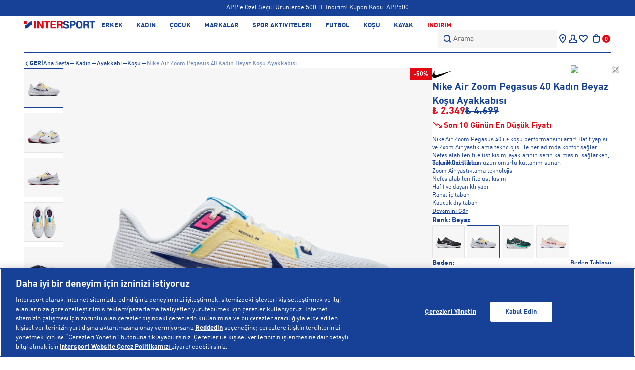

--- FILE ---
content_type: text/html; charset=utf-8
request_url: https://www.intersport.com.tr/urun/nike-air-zoom-pegasus-40-kadin-beyaz-kosu-ayakkabisi/dv3854-105/
body_size: 61087
content:












  
    
      
    
  

  
    
      
    
  






<!DOCTYPE html>
<html lang="tr">
  <head>
    <meta charset="utf-8" />
    <meta name="format-detection" content="telephone=no" />
    <meta name="apple-mobile-web-app-capable" content="yes" />
    <meta id="viewport" name="viewport" content="width=device-width, minimal-ui"/>
    <meta name="google-site-verification" content="8R-QBAs_ryZX_YLngHoSson7ZeVRYBQ36kQqH2K2V40" />
    <meta name="facebook-domain-verification" content="aq52gu953m1ndwmbole3ua5oatnb2w" />
    
    
      
        <!-- Google Tag Manager -->
<script>(function(w,d,s,l,i){w[l]=w[l]||[];w[l].push({'gtm.start':
new Date().getTime(),event:'gtm.js'});var f=d.getElementsByTagName(s)[0],
j=d.createElement(s),dl=l!='dataLayer'?'&l='+l:'';j.async=true;j.src=
'https://www.googletagmanager.com/gtm.js?id='+i+dl;f.parentNode.insertBefore(j,f);
})(window,document,'script','dataLayer','GTM-5MXKX66');</script>
<!-- End Google Tag Manager -->
      
    
    
  
    <link rel="preload" as="image" href="https://aad216.a-cdn.akinoncloud.com/products/2024/04/16/1817930/302cdb0e-bce5-41a4-a3d3-fdd89ff7eec4_size2900x2900_quality90_cropCenter.jpg">
  

    
    
  <link rel="canonical" href="https://www.intersport.com.tr/urun/nike-air-zoom-pegasus-40-kadin-beyaz-kosu-ayakkabisi/dv3854-105/">

    
    
    
    
    
    
    
    
    

    
      
    
      
    
      
    
      
    
      
    
      
    
      
    
      
    
      
    

    
    
  
  
    

<title>Nike Air Zoom Pegasus 40 Kadın Beyaz Koşu Ayakkabısı | Intersport’ta</title>
<meta name="description" content="Intersport'ta Nike Air Zoom Pegasus 40 Kadın Beyaz Koşu Ayakkabısı modelini keşfet. Sporda en iyisi sen ol!" />
<meta name="keywords" content="Nike Air Zoom Pegasus 40 Kadın Beyaz Koşu Ayakkabısı" />

<!-- Schema.org markup for Google+ -->
<meta itemprop="name" content="Nike Air Zoom Pegasus 40 Kadın Beyaz Koşu Ayakkabısı">
<meta itemprop="description" content="Intersport'ta Nike Air Zoom Pegasus 40 Kadın Beyaz Koşu Ayakkabısı modelini keşfet. Sporda en iyisi sen ol!">
<meta itemprop="image" content="https://aad216.a-cdn.akinoncloud.com/products/2024/04/16/1817930/302cdb0e-bce5-41a4-a3d3-fdd89ff7eec4.jpg">

<!-- Twitter Card data -->
<meta name="twitter:card" content="product">
<meta name="twitter:title" content="Nike Air Zoom Pegasus 40 Kadın Beyaz Koşu Ayakkabısı">
<meta name="twitter:description" content="Intersport'ta Nike Air Zoom Pegasus 40 Kadın Beyaz Koşu Ayakkabısı modelini keşfet. Sporda en iyisi sen ol!">
<meta name="twitter:image" content="https://aad216.a-cdn.akinoncloud.com/products/2024/04/16/1817930/302cdb0e-bce5-41a4-a3d3-fdd89ff7eec4.jpg">
<meta name="twitter:data1" content="price">
<meta name="twitter:label1" content="2349">

<!-- Open Graph data -->
<meta property="og:title" content="Nike Air Zoom Pegasus 40 Kadın Beyaz Koşu Ayakkabısı" />
<meta property="og:url" content="https://www.intersport.com.tr/urun/nike-air-zoom-pegasus-40-kadin-beyaz-kosu-ayakkabisi/dv3854-105/" />
<meta property="og:type" content="product" />
<meta property="og:site_name" content="Intersport" />
<meta property="og:locale" content="tr_TR" />
<meta property="og:image" content="https://aad216.a-cdn.akinoncloud.com/products/2024/04/16/1817930/302cdb0e-bce5-41a4-a3d3-fdd89ff7eec4.jpg" />
<meta property="og:description" content="Intersport'ta Nike Air Zoom Pegasus 40 Kadın Beyaz Koşu Ayakkabısı modelini keşfet. Sporda en iyisi sen ol!" />
<meta property="og:price:amount" content="2349" />
<meta property="og:price:currency" content="try" />
<meta property="article:published_time" content="" />
<meta property="article:modified_time" content="" />

  



    

    

    <link href="https://290f2404.cdn.akinoncloud.com/static_omnishop/intersport381/css/style.css"
      integrity=sha256-V3siucuDesrNFrRaFNeIS4Ba1/g6H1WkBajxMZLnHos=
      rel="stylesheet" type="text/css" crossorigin="anonymous"/>

    <link rel="icon" href="https://290f2404.cdn.akinoncloud.com/static_omnishop/intersport381/img/favicon.ico" type="image/x-icon">
    <link href="https://290f2404.cdn.akinoncloud.com/static_omnishop/intersport381/img/favicon.ico" rel="shortcut icon" />

    <script type="text/javascript">
      // Start Analytics -> DONT REMOVE
      window["dataLayer"] = window["dataLayer"] || [];

      window["dataLayer"].push({
        event: 'gtm.js'
      });
      // End Analytics -> DONT REMOVE
      var GLOBALS = {
        language: "tr-tr",
        userLoggedIn:  false ,
        csrf_token: "JLejCXBRSEOrW9YE1ltWttaBgeajEP1Erpy2gZHKxoTyNRdQ3fPYcnLJD3rdX1Ue",
        firstName: "",
        lastName: "",
        hashed_firstName: "",
        hashed_lastName: "",
        userSapId:"",
        userPhone: "",
        hashed_userPhone: "",
        userEmail: "",
        hashed_userEmail: "",
        userId: "",
        hashed_userId: "",
        customerID: "",
        UUID:"",
        analyticsContainers: {"containerId": "GTM-WG84SKW"},
        THUMBNAIL_ACTIVE: true,
        THUMBNAIL_OPTIONS: {"product-list": {"width": 690, "height": 757, "crop": "top"}, "product-list_ternary": {"width": 449, "height": 673}, "product-list_quad": {"width": 330, "height": 495}, "product-detail__variant": {"width": 54, "height": 80, "crop": "center"}, "product-detail__slider_zoom": {"quality": 90}, "product-detail__slider_display": {"width": 625, "height": 921, "crop": "center"}, "product-detail__slider_thumbnail": {"width": 94, "height": 148, "crop": "center"}, "category-detail": {"width": 870, "height": 317}, "category-detail__campaign-banner": {"width": 420, "height": 210}, "category-detail__sub-category-banner": {"width": 270, "height": 335}, "basket-list": {"width": 94, "height": 143, "crop": "center"}, "order-list": {"width": 110, "height": 131, "crop": "top"}, "mini-basket-list": {"width": 94, "height": 143, "crop": "center"}, "autocomplete": {"width": 40, "height": 40}, "combin-product-item": {"width": 278, "height": 210, "crop": "center"}, "blog-home-item": {"width": 450, "height": 340, "crop": "center"}, "checkout-success-item": {"width": 58, "height": 88, "crop": "center"}, "discovery-cover-xl": {"width": 432, "height": 304, "crop": "center"}, "discovery-cover-lg": {"width": 320, "height": 224, "crop": "center"}, "discovery-cover-md": {"width": 272, "height": 192, "crop": "center"}, "overview-order-list": {"width": 80, "height": 80, "crop": "center"}, "acc-order-list": {"width": 56, "height": 56, "crop": "center"}, "acc-order-list-lg": {"width": 80, "height": 80, "crop": "center"}, "acc-order-return": {"width": 112, "height": 160, "crop": "center"}, "acc-order-detail": {"width": 136, "height": 136, "crop": "center"}, "acc-favourite-item-xxl": {"width": 352, "height": 512, "crop": "center"}, "acc-favourite-item-xl": {"width": 260, "height": 384, "crop": "center"}, "acc-favourite-item-lg": {"width": 212, "height": 308, "crop": "center"}, "acc-favourite-item-md": {"width": 144, "height": 208, "crop": "center"}, "acc-favourite-item-s": {"width": 264, "height": 384, "crop": "center"}, "acc-favourite-item-xs": {"width": 216, "height": 320, "crop": "center"}, "acc-favourite-item-xxs": {"width": 192, "height": 280, "crop": "center"}, "basket-list-item-lg": {"width": 136, "height": 136, "crop": "center"}, "basket-list-item-s": {"width": 104, "height": 104, "crop": "center"}, "mini-basket-list-item": {"width": 240, "height": 240, "crop": "center"}, "checkout-funds-transfer-bank-logo": {"height": 24, "crop": "center"}, "checkout-summary-list-item": {"width": 104, "height": 104, "crop": "center"}, "product-list-layout-3-xl": {"width": 352, "height": 512, "crop": "center"}, "product-list-layout-3-lg": {"width": 256, "height": 368, "crop": "center"}, "product-list-layout-3-md": {"width": 224, "height": 320, "crop": "center"}, "product-list-layout-3-s": {"width": 288, "height": 416, "crop": "center"}, "product-list-layout-3-xs": {"width": 192, "height": 272, "crop": "center"}, "product-list-layout-2-xl": {"width": 528, "height": 768, "crop": "center"}, "product-list-layout-2-lg": {"width": 400, "height": 576, "crop": "center"}, "product-list-layout-2-md": {"width": 340, "height": 496, "crop": "center"}, "product-list-layout-2-s": {"width": 288, "height": 416, "crop": "center"}, "product-list-layout-2-xs": {"width": 192, "height": 272, "crop": "center"}, "product-card-img": {"width": 740, "height": 740, "crop": "center"}, "product-search-card": {"width": 270, "height": 270, "crop": "center"}, "success-list-item": {"width": 64, "height": 96, "crop": "center"}, "product-gallery": {"width": 2010, "height": 2010, "crop": "center"}, "product-gallery-zoom": {"width": 2900, "height": 2900, "crop": "center", "quality": 90}, "product-variant": {"width": 240, "height": 240, "crop": "center"}, "product-combine-thumbnail": {"width": 144, "height": 224, "crop": "center"}, "product-detail__intro-image": {"width": 240, "height": 240, "crop": "center"}, "product-gallery-thumb": {"width": 48, "height": 76, "crop": "center"}, "store-list-item": {"width": 256, "height": 192, "crop": "center"}, "product-recommendation-xl": {"width": 272, "height": 416, "crop": "center"}, "product-recommendation-lg": {"width": 224, "height": 336, "crop": "center"}, "product-recommendation-md": {"width": 192, "height": 288, "crop": "center"}, "product-recommendation-s": {"width": 144, "height": 224, "crop": "center"}, "product-recommendation-xs": {"width": 192, "height": 288, "crop": "center"}, "product-recommendation-xxs": {"width": 128, "height": 192, "crop": "center"}, "stories-item-lg": {"width": 140, "height": 140, "crop": "center"}, "stories-item-s": {"width": 112, "height": 112, "crop": "center"}},
        PRODUCT_ATTRIBUTES: [{"key": "integration_renk_tonu", "name": "Renk"}, {"key": "integration_beden", "name": "Beden"}],
        PRICE_FORMAT_OPTIONS: {
          currency: {
            currencyCode: "TRY",
            useCurrencySymbol: true,
            useCurrencyAfterPrice: false,
          },
        },
        userSapId: "",
        sessionID: "None",
        
  page: ['product'],
  productPk: 103876,
  productType: 0,

      };
      var URLS = {
        changeEmail: '/users/email-change/',
        checkout: '/orders/checkout/',
        basket: '/baskets/basket/',
        static: 'https://290f2404.cdn.akinoncloud.com/static_omnishop/intersport381/',
        login: '/users/login/',
        
      };
      window.i18nJSCatalog = {" TL": "TL", "3D payment transaction failed.": "3D \u00f6deme i\u015flemi ba\u015far\u0131s\u0131z oldu.", "ADDED TO BAG": "SEPETE EKLE", "Add Stock Alert": "Stok Bildirimi Ekle", "Add To Cart": "Sepete ekle", "Add to Cart": "Sepete ekle", "An error occurred when items loading.": "\u00dcr\u00fcnler y\u00fcklenirken bir hata olu\u015ftu", "An unexpected error has occured, please try again later.": "Beklenmeyen bir hata olu\u015ftu, l\u00fctfen daha sonra tekrar deneyin.", "An unexpected error has occured. Please try again later.": "Beklenmeyen bir hata olu\u015ftu. L\u00fctfen daha sonra tekrar deneyin.", "Are you sure you want to delete this card?": "Bu kart\u0131 silmek istedi\u011finizden emin misiniz?", "Avaialble": "Mevcut", "Browse": "Se\u00e7", "CATEGORIES": "KATEGOR\u0130LER", "Cash": "Nakit", "Choose Order": "Sipari\u015f Se\u00e7iniz", "Close": "Kapat", "Confirm": "Onayla", "Confirmation Code": "Onay kodu", "Continue": "Devam", "Currency Change": "D\u00f6viz De\u011fi\u015fimi", "DIRECTIONS": "TAL\u0130MATLAR", "Delete": "Sil", "E-Newsletter": "E-B\u00fclten", "Email values must be matching.": "E-posta de\u011ferleri e\u015fle\u015fmelidir.", "Error": "Hata", "Free": "\u00dccretsiz", "GO TO BAG": "SEPETE G\u0130T", "I consent to the registration of my credit card information with MasterPass.": "Kredi kart\u0131 bilgilerimin MasterPass ile kaydedilmesini onayl\u0131yorum.", "I want to pay with my card registered to MasterPass.": "Masterpass'e kay\u0131tl\u0131 kart\u0131m ile \u00f6de.", "Installment options not available": "Taksit se\u00e7enekleri mevcut de\u011fil", "Invalid characters entered.": "Ge\u00e7ersiz karakterler girildi.", "It's in the bag": "Sepete eklendi", "Limited stock": "T\u00fckenmek \u00fczere", "MasterPass Card Name": "MasterPass Kart Ad\u0131", "Monthly Amount": "Ayl\u0131k \u00d6deme", "Move To Bag": "Sepete Ekle", "Next": "\u0130leri", "Next slide": "\u0130leri", "Number of Installments": "Taksit Say\u0131s\u0131", "PRODUCTS FOR": "\u0130\u00c7\u0130N \u00dcR\u00dcNLER", "Password values must be matching.": "\u015eifre de\u011ferleri e\u015fle\u015fmelidir.", "Pay with new credit card.": "Kay\u0131tl\u0131 olmayan kart ile \u00f6de.", "Please enter a valid email address.": "L\u00fctfen ge\u00e7erli e-posta adresini giriniz.", "Please enter card name.": "L\u00fctfen kart ad\u0131n\u0131 girin", "Please provide a valid city and country.": "L\u00fctfen ge\u00e7erli bir \u015fehir ve \u00fclke girin.", "Please select a card": "L\u00fctfen bir kart se\u00e7in", "Please select an installment": "L\u00fctfen bir taksit se\u00e7in", "Please select an option": "Beden Se\u00e7iniz", "Previous": "Geri", "Previous slide": "Geri", "Qty": "Adt.", "Qty:": "Adt:", "Quick Look": "H\u0131zl\u0131 bak\u0131\u015f", "Save": "Kaydet", "Search": "Arama", "Search Results Not Found": "Arama Sonu\u00e7lar\u0131 Bulunamad\u0131", "See Less": "Devam\u0131n\u0131 Gizle", "See More": "Devam\u0131n\u0131 G\u00f6ster", "Select an option.": "Se\u00e7iniz.", "Selected": "Se\u00e7ili", "Send SMS Again": "Tekrar SMS G\u00f6nder", "Set as Default": "Varsay\u0131lan olarak ayarla", "Show More": "Daha fazla g\u00f6ster", "Showing %(current)s of %(total)s products.": "%(toplam)s \u00fcr\u00fcnden %(\u015fimdi)s g\u00f6steriliyor.", "Showing all %s product.": ["T\u00fcm %s \u00fcr\u00fcnleri g\u00f6steriliyor.", "T\u00fcm %s \u00fcr\u00fcnleri g\u00f6steriliyor."], "Size": "Beden", "Size Chart": "Beden Tablosu", "Subtotal": "Ara toplam", "Success": "Ba\u015far\u0131l\u0131", "Success!": "Ba\u015far\u0131l\u0131!", "Supplier": "Sat\u0131c\u0131", "The date can be at most %s.": "Tarih en fazla %s olabilir!", "The products in your cart will be deleted because the exchange rate has changed.": "D\u00f6viz kuru de\u011fi\u015fti\u011fi i\u00e7in sepetinizdeki \u00fcr\u00fcnler silinecektir.", "This field can be up to %s character.": ["Bu alan en fazla %s karakter olabilir.", "Bu alan en fazla %s karakter olabilir."], "This field is required.": "Bu alan zorunludur.", "This field must be at least %s character.": ["Bu alan en az %s karakter olmal\u0131d\u0131r.", "Bu alan en az %s karakter olmal\u0131d\u0131r."], "Total Amount": "Toplam Tutar", "Unknown": "Bilinmiyor", "Use": "Kullan", "VIEW ALL": "HEPS\u0130N\u0130 G\u00d6STER", "Working hours:": "\u00c7al\u0131\u015fma Saatleri:", "You have cards registered to MasterPass.": "MasterPass'a kay\u0131tl\u0131 kartlar\u0131n\u0131z bulunmakta", "You have cards registered to your MasterPass account. Would you like to use your cards?": "MasterPass hesab\u0131n\u0131za kay\u0131tl\u0131 kartlar\u0131n\u0131z var. Kartlar\u0131n\u0131z\u0131 kullanmak ister misiniz?", "You have successfully registered for our e-newsletters.": "E-b\u00fcltenlerimize ba\u015far\u0131yla kay\u0131t oldunuz.", "Your changes have been saved.": "De\u011fi\u015fiklikleriniz kaydedildi.", "Your request have been recieved and will be evaluated as soon as possible.": "Talebiniz al\u0131nd\u0131 ve en k\u0131sa s\u00fcrede de\u011ferlendirilicektir.", "default": "Varsay\u0131lan", "item.": "\u00fcr\u00fcn", "no files selected": "Dosya se\u00e7ilmedi", "off": "Kapat", "pk attribute can not be null.": "pk attribute bo\u015f olamaz.", "remove": "kald\u0131r"};
    </script>

    
      
        <script type="text/javascript"
  src="https://client-version.cf.emarsys.net/web-emarsys-sdk-v4/latest/web-emarsys-sdk.js"
  async></script>

<script type="text/javascript">
  var WebEmarsysSdk = window.WebEmarsysSdk || [];
  WebEmarsysSdk.push(['init', {
    applicationCode: 'EMS07-890B2',
    enableMacSafariVapid: false,
    safariWebsitePushID: 'web.com.yoursite.example',
    defaultNotificationTitle: 'Intersport',
    defaultNotificationIcon: 'https://290f2404.cdn.akinoncloud.com/static_omnishop/intersport371_BETE-96515_1/img/favicon.ico',
    autoSubscribe: false,
    serviceWorker: {
      url: 'service-worker.js',
      applicationServerPublicKey: 'BC3sgn-0VfVZ6SFpV-h8ay-9cfpP8tYbzw2wQc-Ruk58sxW0Fx8gSuoyJ77s5sfzmuALSaMaTpELxgDfB5v4eOM'
    }
  }]);
</script>

<script>
  const FIELD_ID_USER_SAP_ID = 8767;

  function waitFor(condFn, { timeoutMs = 10000, intervalMs = 250 } = {}) {
    return new Promise((resolve, reject) => {
      const start = Date.now();
      const t = setInterval(() => {
        try {
          const v = condFn();
          if (v) { clearInterval(t); resolve(v); return; }
          if (Date.now() - start > timeoutMs) { clearInterval(t); reject(new Error("timeout")); }
        } catch (e) { clearInterval(t); reject(e); }
      }, intervalMs);
    });
  }

  async function loginWithUserSapIdWhenReady() {
    // 1) userSapId gelene kadar bekle
    const userSapId = await waitFor(() => window.GLOBALS && GLOBALS.userSapId);
    // 2) login fonksiyonu hazır mı (subscribe var ama yine de garanti edelim)
    await waitFor(() => window.WebEmarsysSdk && typeof WebEmarsysSdk.login === "function");

    return WebEmarsysSdk.login({
      fieldId: FIELD_ID_USER_SAP_ID,
      fieldValue: String(userSapId).trim()
    });
  }

// ilk subscribe oldu, sonra login olduysa

function emarsysRelinkOnLogin() {
  if (!window.WebEmarsysSdk || typeof WebEmarsysSdk.login !== "function") return;
  if (!window.GLOBALS || !GLOBALS.userSapId) return;

  WebEmarsysSdk.login({ fieldId: 8767, fieldValue: String(GLOBALS.userSapId).trim() })
    .then(res => console.log("[Emarsys] Relink on login:", res))
    .catch(err => console.error("[Emarsys] Relink error:", err));
}


  // subscribe() tamamlanınca login'i retry ile yap
  async function subscribeThenLogin(source) {
    try {
      console.log("[WebPush] Subscribing via", source);
      await WebEmarsysSdk.subscribe();

      console.log("[Emarsys] Waiting for GLOBALS.userSapId then login...");
      const res = await loginWithUserSapIdWhenReady();
      console.log("[Emarsys] Contact link sonucu:", res);
    } catch (e) {
      console.error("[WebPush/Emarsys] subscribeThenLogin error:", e);
    }
  }

  // İlk kullanıcı etkileşiminde subscribe+login başlat
  const events = ["click", "pointerup", "touchend", "keydown"];
  function onUserGesture(e) {
    // bir kez tetikle
    events.forEach(ev => document.removeEventListener(ev, onUserGesture, true));
    subscribeThenLogin(e.type);
  }
  events.forEach(ev => document.addEventListener(ev, onUserGesture, true));
</script>
      
    

    <script>
  var ScarabQueue = ScarabQueue || [];
  (function(subdomain, id) {
    if (document.getElementById(id)) return;
    var js = document.createElement('script'); js.id = id;
    js.src = subdomain + '.scarabresearch.com/js/19ECD24FEF802A13/scarab-v2.js';
    var fs = document.getElementsByTagName('script')[0];
    fs.parentNode.insertBefore(js, fs);
  })('https:' == document.location.protocol ? 'https://recommender' : 'http://cdn', 'scarab-js-api')
  </script>
  </head>

  
    
  

  

  
  

  <body dir="ltr" class="product-detail-page" lang="tr">
    
      
        <!-- Google Tag Manager (noscript) -->
<noscript><iframe src="https://www.googletagmanager.com/ns.html?id=GTM-5MXKX66"
height="0" width="0" style="display:none;visibility:hidden"></iframe></noscript>
<!-- End Google Tag Manager (noscript) -->
      
    
  <script>
      const style = document.createElement('style');
      style.type = 'text/css';
      
      (function(isMobileApp) { 
        if (isMobileApp) {
          style.appendChild(document.createTextNode('.hide-on-app {display:none !important;}'));
          window.dataLayer = window.dataLayer || [];
          dataLayer.unshift({
            'event': 'app_view_event',
          }); 
        }else {
          style.appendChild(document.createTextNode('.hide-on-web {display:none !important;}'));
          window.dataLayer = window.dataLayer || [];
          dataLayer.unshift({
            'event': 'web_view_event',
          }); 
        }
        document.head.appendChild(style);
    })(window.isMobileApp || localStorage.getItem('isMobileApp') || (window.ReactNativeWebView ?  JSON.parse(window.ReactNativeWebView?.injectedObjectJson()).isMobileApp : false))

      async function getOrderCount() {
        if (window.GLOBALS.userLoggedIn) {
          const data = await fetch('/users/orders/?format=json&limit=9999');
          const jsonData = await data.json();
          if (jsonData.count) {
            return jsonData.count;
          }
          return 0;
        } else {
          return 0;
        }
      }

      (async () => {
        const orderCount = await getOrderCount();
        const categoryDiv=document.querySelector('.js-category-info')?.textContent;
        const categoryData=categoryDiv? JSON.parse(categoryDiv):{};
        const windowPage = window.GLOBALS.page[0];
        const pageType = windowPage ?? window.location.pathname.split('/')[window.location.pathname.split('/').length-1];

        window.dataLayer = window.dataLayer || [];
        const interval = setInterval(() => {
      if (dataLayer.find((event) => event.event === 'gtm.js')) {
        clearInterval(interval);
        window.dataLayer.splice(2, 0, {
          'user': {
            'User_id': window.GLOBALS.userId??'',
            'user_login_status': window.GLOBALS.userLoggedIn?'login':'logout',
            'user_total_transaction': `${orderCount}`??'',
            'user_hashed_email': "d41d8cd98f00b204e9800998ecf8427e",
            'order_count': orderCount ?? ''
          },
          'page': {
            'page_type': categoryData.pageType ?? pageType,
            'Page_category': categoryData.categoryName ?? '',
            'category_id': categoryData.categoryId ?? '',
          }
        });
      }
      }, 50);
      })();
  </script>

  
  
  <div class="analytics-data" style="display: none !important; visibility: hidden !important;">
    {
      "type": "identify",
      "data": {
        "id":"None",
        "user": {
          "email": "d41d8cd98f00b204e9800998ecf8427e",
          "signupDate": "",
          "gender": "",
          "permission": "no"
        }
      }
    }
  </div>
  <div id="js-special-page-data-properties" data-name="" data-category-id="" style="display: none !important; visibility: hidden !important;"></div>
  <div class="analytics-data" style="display: none !important; visibility: hidden !important;">
    {
      "type": "pageViewed",
      "data": ""
    }
  </div>
  <div class="analytics-data" style="display: none !important; visibility: hidden !important;">
    {
      "type": "gtmStart"
    }
  </div>
  <div class="pz-body-w ">
      
        <div class="js-header ">
          






  


<div class="header-band js-header-band hide-on-app" style="--bg-color: #164196">
  
    
      

  <div class="campaigns-cover">
    <pz-carousel loop autoplay class="campaigns" direction="vertical" aspect-ratio="1">
      <pz-breakpoint per-view="1"></pz-breakpoint>
      
        
        
          
        
        

        
          
            <div class="campaign-info">
              
                <a class="campaign-link" href="/">
              
                
                <div class="campaign-info__text"  style="--text-color: white">
                  3.500 TL ve Üzeri Alışverişlerde Kargo Ücretsiz!
                </div>
              
                </a>
              
            </div>
          
        
      
        
        
          
        
        

        
          
            <div class="campaign-info">
              
                <a class="campaign-link" href="/kampanya-bilgilendirme/">
              
                
                <div class="campaign-info__text"  style="--text-color: white">
                  APP'e Özel Seçili Ürünlerde 500 TL İndirim! Kupon Kodu: APP500
                </div>
              
                </a>
              
            </div>
          
        
      
        
        
          
        
        

        
          
            <div class="campaign-info">
              
                <a class="campaign-link" href="/yardim/">
              
                
                <div class="campaign-info__text"  style="--text-color: white">
                  Siparişin 2-8 iş günü içerisinde kargoya verilecektir.
                </div>
              
                </a>
              
            </div>
          
        
      
        
        
          
        
        

        
          
            <div class="campaign-info">
              
                <a class="campaign-link" href="/kampanya-bilgilendirme/">
              
                
                <div class="campaign-info__text"  style="--text-color: white">
                  Tüm ürünlerde 5.000 TL ve üzeri alışverişe 500 TL Bonus!
                </div>
              
                </a>
              
            </div>
          
        
      
    </pz-carousel>
  </div>


    
  
</div>


<div class="header-wrapper">
  <header class="header">
    <button class="header__menu-toggle-button js-header-menu-toggle-btn" aria-label="Toggle menu">
      <i class="icon"></i>
    </button>

    <a href="/" class="header__logo" aria-label="Ana Sayfa">
      <img
        src="https://aad216.a-cdn.akinoncloud.com/cms/2025/12/22/04f9e90f-99af-448c-a397-890c8ebffddb.svg"
        class="logo"
        alt="intersport"
      />
    </a>

    



<nav class="main-nav header__nav">
  <ul class="main-nav__list">
    
    
    <li
      class="main-nav__list-item js-nav-item" 
      data-target="ERKEK"
      
      style="color:#164196"
      
      >
      <a href="/erkek/" class="link js-nav-link" data-target="ERKEK">
        ERKEK
      </a>
      
        
          <div class="main-nav__menu js-nav-menu">
            <div class="main-nav__menu-wrapper">
            
              
                
              

              <div class="main-nav__menu-list-w grid-cols-4">
                
                  <div>
                    
                    
                    <a href="/erkek-ayakkabi/" data-main="ERKEK" data-target="AYAKKABI" class="main-nav__menu-list-title js-nav-child-item">
                      AYAKKABI
                    </a>
                    
                    
                      <ul class="main-nav__menu-list">
                        
                          
                            <li class="main-nav__menu-list-item">
                              <a href="/erkek-spor-ayakkabi-sneaker/" class="js-nav-sub-child-item" data-main="ERKEK" data-child="AYAKKABI" data-target="Spor Ayakkabı &amp; Sneaker">Spor Ayakkabı &amp; Sneaker</a>
                            </li>
                          
                        
                          
                            <li class="main-nav__menu-list-item">
                              <a href="/erkek-kosu/" class="js-nav-sub-child-item" data-main="ERKEK" data-child="AYAKKABI" data-target="Koşu">Koşu</a>
                            </li>
                          
                        
                          
                            <li class="main-nav__menu-list-item">
                              <a href="/erkek-antrenman/" class="js-nav-sub-child-item" data-main="ERKEK" data-child="AYAKKABI" data-target="Antrenman">Antrenman</a>
                            </li>
                          
                        
                          
                            <li class="main-nav__menu-list-item">
                              <a href="/erkek-outdoor/" class="js-nav-sub-child-item" data-main="ERKEK" data-child="AYAKKABI" data-target="Outdoor">Outdoor</a>
                            </li>
                          
                        
                          
                            <li class="main-nav__menu-list-item">
                              <a href="/erkek-bot-cizme/" class="js-nav-sub-child-item" data-main="ERKEK" data-child="AYAKKABI" data-target="Bot &amp; Çizme">Bot &amp; Çizme</a>
                            </li>
                          
                        
                          
                            <li class="main-nav__menu-list-item">
                              <a href="/erkek-basketbol/" class="js-nav-sub-child-item" data-main="ERKEK" data-child="AYAKKABI" data-target="Basketbol">Basketbol</a>
                            </li>
                          
                        
                          
                        
                          
                            <li class="main-nav__menu-list-item">
                              <a href="/erkek-futbol-krampon/" class="js-nav-sub-child-item" data-main="ERKEK" data-child="AYAKKABI" data-target="Futbol &amp; Krampon">Futbol &amp; Krampon</a>
                            </li>
                          
                        
                          
                        
                          
                            <li class="main-nav__menu-list-item">
                              <a href="/erkek-voleybol/" class="js-nav-sub-child-item" data-main="ERKEK" data-child="AYAKKABI" data-target="Voleybol">Voleybol</a>
                            </li>
                          
                        
                          
                            <li class="main-nav__menu-list-item">
                              <a href="/erkek-tenis/" class="js-nav-sub-child-item" data-main="ERKEK" data-child="AYAKKABI" data-target="Tenis">Tenis</a>
                            </li>
                          
                        
                          
                            <li class="main-nav__menu-list-item">
                              <a href="/erkek-terlik-sandalet/" class="js-nav-sub-child-item" data-main="ERKEK" data-child="AYAKKABI" data-target="Terlik &amp; Sandalet">Terlik &amp; Sandalet</a>
                            </li>
                          
                        
                        
                          <a href="/erkek-ayakkabi/" class="main-nav__menu-list-all js-nav-sub-child-item" data-main="ERKEK" data-child="AYAKKABI" data-target="Tamamını görüntüle">Tamamını görüntüle</a>  
                        
                      </ul>
                    
                  </div>
                
                  <div>
                    
                    
                    <a href="/erkek-giyim/" data-main="ERKEK" data-target="GİYİM" class="main-nav__menu-list-title js-nav-child-item">
                      GİYİM
                    </a>
                    
                    
                      <ul class="main-nav__menu-list">
                        
                          
                            <li class="main-nav__menu-list-item">
                              <a href="/erkek-mont-ceket/" class="js-nav-sub-child-item" data-main="ERKEK" data-child="GİYİM" data-target="Mont &amp; Ceket">Mont &amp; Ceket</a>
                            </li>
                          
                        
                          
                            <li class="main-nav__menu-list-item">
                              <a href="/erkek-sweatshirt/" class="js-nav-sub-child-item" data-main="ERKEK" data-child="GİYİM" data-target="Sweatshirt">Sweatshirt</a>
                            </li>
                          
                        
                          
                            <li class="main-nav__menu-list-item">
                              <a href="/erkek-forma/" class="js-nav-sub-child-item" data-main="ERKEK" data-child="GİYİM" data-target="Forma">Forma</a>
                            </li>
                          
                        
                          
                            <li class="main-nav__menu-list-item">
                              <a href="/erkek-yagmurluk/" class="js-nav-sub-child-item" data-main="ERKEK" data-child="GİYİM" data-target="Yağmurluk">Yağmurluk</a>
                            </li>
                          
                        
                          
                            <li class="main-nav__menu-list-item">
                              <a href="/erkek-esofman-alti/" class="js-nav-sub-child-item" data-main="ERKEK" data-child="GİYİM" data-target="Eşofman Altı">Eşofman Altı</a>
                            </li>
                          
                        
                          
                            <li class="main-nav__menu-list-item">
                              <a href="/erkek-pantolon/" class="js-nav-sub-child-item" data-main="ERKEK" data-child="GİYİM" data-target="Pantolon">Pantolon</a>
                            </li>
                          
                        
                          
                        
                          
                        
                          
                        
                          
                            <li class="main-nav__menu-list-item">
                              <a href="/erkek-t-shirt/" class="js-nav-sub-child-item" data-main="ERKEK" data-child="GİYİM" data-target="T-Shirt">T-Shirt</a>
                            </li>
                          
                        
                          
                            <li class="main-nav__menu-list-item">
                              <a href="/erkek-atlet-urunleri/" class="js-nav-sub-child-item" data-main="ERKEK" data-child="GİYİM" data-target="Atlet">Atlet</a>
                            </li>
                          
                        
                          
                            <li class="main-nav__menu-list-item">
                              <a href="/erkek-sort-bermuda/" class="js-nav-sub-child-item" data-main="ERKEK" data-child="GİYİM" data-target="Şort">Şort</a>
                            </li>
                          
                        
                          
                        
                          
                        
                        
                          <a href="/erkek-giyim/" class="main-nav__menu-list-all js-nav-sub-child-item" data-main="ERKEK" data-child="GİYİM" data-target="Tamamını görüntüle">Tamamını görüntüle</a>  
                        
                      </ul>
                    
                  </div>
                
                  <div>
                    
                    
                    <a href="/erkek-aksesuar/" data-main="ERKEK" data-target="AKSESUAR" class="main-nav__menu-list-title js-nav-child-item">
                      AKSESUAR
                    </a>
                    
                    
                      <ul class="main-nav__menu-list">
                        
                          
                            <li class="main-nav__menu-list-item">
                              <a href="/erkek-canta/" class="js-nav-sub-child-item" data-main="ERKEK" data-child="AKSESUAR" data-target="Çanta">Çanta</a>
                            </li>
                          
                        
                          
                            <li class="main-nav__menu-list-item">
                              <a href="/erkek-corap/" class="js-nav-sub-child-item" data-main="ERKEK" data-child="AKSESUAR" data-target="Çorap">Çorap</a>
                            </li>
                          
                        
                          
                            <li class="main-nav__menu-list-item">
                              <a href="/kulaklik/" class="js-nav-sub-child-item" data-main="ERKEK" data-child="AKSESUAR" data-target="Kulaklık">Kulaklık</a>
                            </li>
                          
                        
                          
                            <li class="main-nav__menu-list-item">
                              <a href="/erkek-sapka/" class="js-nav-sub-child-item" data-main="ERKEK" data-child="AKSESUAR" data-target="Şapka">Şapka</a>
                            </li>
                          
                        
                          
                        
                          
                        
                          
                        
                          
                            <li class="main-nav__menu-list-item">
                              <a href="/futbol-eldivenleri/" class="js-nav-sub-child-item" data-main="ERKEK" data-child="AKSESUAR" data-target="Futbol Eldivenleri">Futbol Eldivenleri</a>
                            </li>
                          
                        
                          
                            <li class="main-nav__menu-list-item">
                              <a href="/basketbol-topu/" class="js-nav-sub-child-item" data-main="ERKEK" data-child="AKSESUAR" data-target="Basketbol Topu">Basketbol Topu</a>
                            </li>
                          
                        
                          
                            <li class="main-nav__menu-list-item">
                              <a href="/dambil-koleksiyonu/" class="js-nav-sub-child-item" data-main="ERKEK" data-child="AKSESUAR" data-target="Dambıl">Dambıl</a>
                            </li>
                          
                        
                          
                            <li class="main-nav__menu-list-item">
                              <a href="/erkek-spor-ekipmanlari/" class="js-nav-sub-child-item" data-main="ERKEK" data-child="AKSESUAR" data-target="Spor Ekipmanları">Spor Ekipmanları</a>
                            </li>
                          
                        
                          
                        
                          
                        
                        
                          <a href="/erkek-aksesuar/" class="main-nav__menu-list-all js-nav-sub-child-item" data-main="ERKEK" data-child="AKSESUAR" data-target="Tamamını görüntüle">Tamamını görüntüle</a>  
                        
                      </ul>
                    
                  </div>
                
                  <div>
                    
                    
                    <a href="/erkek-ayakkabi/" data-main="ERKEK" data-target="BEDENE GÖRE" class="main-nav__menu-list-title js-nav-child-item">
                      BEDENE GÖRE
                    </a>
                    
                    
                      <ul class="main-nav__menu-list">
                        
                          
                            <li class="main-nav__menu-list-item">
                              <a href="/erkek-41-numara/" class="js-nav-sub-child-item" data-main="ERKEK" data-child="BEDENE GÖRE" data-target="41 Numara">41 Numara</a>
                            </li>
                          
                        
                          
                            <li class="main-nav__menu-list-item">
                              <a href="/erkek-42-numara/" class="js-nav-sub-child-item" data-main="ERKEK" data-child="BEDENE GÖRE" data-target="42 Numara">42 Numara</a>
                            </li>
                          
                        
                          
                            <li class="main-nav__menu-list-item">
                              <a href="/erkek-43-numara/" class="js-nav-sub-child-item" data-main="ERKEK" data-child="BEDENE GÖRE" data-target="43 Numara">43 Numara</a>
                            </li>
                          
                        
                          
                            <li class="main-nav__menu-list-item">
                              <a href="/erkek-44-numara/" class="js-nav-sub-child-item" data-main="ERKEK" data-child="BEDENE GÖRE" data-target="44 Numara">44 Numara</a>
                            </li>
                          
                        
                        
                          <a href="/erkek-ayakkabi/" class="main-nav__menu-list-all js-nav-sub-child-item" data-main="ERKEK" data-child="BEDENE GÖRE" data-target="Tamamını görüntüle">Tamamını görüntüle</a>  
                        
                      </ul>
                    
                  </div>
                
              </div>
              
                <div class="main-nav__banners">
                  
                    <div class="main-nav__banners-item">
                      <a href="/aktivite-kis-sporlari/">
                        <img
                          class="image"
                          src="https://aad216.a-cdn.akinoncloud.com/cms/2026/01/20/392581b8-a6e6-4c27-93f6-f54624a0e42e.jpg"
                          title=""
                          alt="">

                        
                        
                        
                      </a>
                    </div>
                  
                </div>
              
            </div>
          </div>
        
      
    </li>
    
    
    
    
    
    <li
      class="main-nav__list-item js-nav-item" 
      data-target="KADIN"
      
      style="color:#164196"
      
      >
      <a href="/kadin/" class="link js-nav-link" data-target="KADIN">
        KADIN
      </a>
      
        
          <div class="main-nav__menu js-nav-menu">
            <div class="main-nav__menu-wrapper">
            
              
                
              

              <div class="main-nav__menu-list-w grid-cols-4">
                
                  <div>
                    
                    
                    <a href="/kadin-ayakkabi/" data-main="KADIN" data-target="AYAKKABI" class="main-nav__menu-list-title js-nav-child-item">
                      AYAKKABI
                    </a>
                    
                    
                      <ul class="main-nav__menu-list">
                        
                          
                            <li class="main-nav__menu-list-item">
                              <a href="/kadin-spor-ayakkabi-sneaker/" class="js-nav-sub-child-item" data-main="KADIN" data-child="AYAKKABI" data-target="Spor Ayakkabı &amp; Sneaker">Spor Ayakkabı &amp; Sneaker</a>
                            </li>
                          
                        
                          
                            <li class="main-nav__menu-list-item">
                              <a href="/kadin-kosu/" class="js-nav-sub-child-item" data-main="KADIN" data-child="AYAKKABI" data-target="Koşu">Koşu</a>
                            </li>
                          
                        
                          
                            <li class="main-nav__menu-list-item">
                              <a href="/kadin-antrenman/" class="js-nav-sub-child-item" data-main="KADIN" data-child="AYAKKABI" data-target="Antrenman">Antrenman</a>
                            </li>
                          
                        
                          
                            <li class="main-nav__menu-list-item">
                              <a href="/kadin-outdoor/" class="js-nav-sub-child-item" data-main="KADIN" data-child="AYAKKABI" data-target="Outdoor">Outdoor</a>
                            </li>
                          
                        
                          
                            <li class="main-nav__menu-list-item">
                              <a href="/kadin-bot-cizme/" class="js-nav-sub-child-item" data-main="KADIN" data-child="AYAKKABI" data-target="Bot &amp; Çizme">Bot &amp; Çizme</a>
                            </li>
                          
                        
                          
                            <li class="main-nav__menu-list-item">
                              <a href="/kadin-voleybol/" class="js-nav-sub-child-item" data-main="KADIN" data-child="AYAKKABI" data-target="Voleybol">Voleybol</a>
                            </li>
                          
                        
                          
                            <li class="main-nav__menu-list-item">
                              <a href="/kadin-tenis/" class="js-nav-sub-child-item" data-main="KADIN" data-child="AYAKKABI" data-target="Tenis">Tenis</a>
                            </li>
                          
                        
                          
                            <li class="main-nav__menu-list-item">
                              <a href="/kadin-terlik-sandalet/" class="js-nav-sub-child-item" data-main="KADIN" data-child="AYAKKABI" data-target="Terlik &amp; Sandalet">Terlik &amp; Sandalet</a>
                            </li>
                          
                        
                        
                          <a href="/kadin-ayakkabi/" class="main-nav__menu-list-all js-nav-sub-child-item" data-main="KADIN" data-child="AYAKKABI" data-target="Tamamını görüntüle">Tamamını görüntüle</a>  
                        
                      </ul>
                    
                  </div>
                
                  <div>
                    
                    
                    <a href="/kadin-giyim/" data-main="KADIN" data-target="GİYİM" class="main-nav__menu-list-title js-nav-child-item">
                      GİYİM
                    </a>
                    
                    
                      <ul class="main-nav__menu-list">
                        
                          
                            <li class="main-nav__menu-list-item">
                              <a href="/kadin-mont-ceket/" class="js-nav-sub-child-item" data-main="KADIN" data-child="GİYİM" data-target="Mont &amp; Ceket">Mont &amp; Ceket</a>
                            </li>
                          
                        
                          
                        
                          
                            <li class="main-nav__menu-list-item">
                              <a href="/kadin-sweatshirt/" class="js-nav-sub-child-item" data-main="KADIN" data-child="GİYİM" data-target="Sweatshirt">Sweatshirt</a>
                            </li>
                          
                        
                          
                            <li class="main-nav__menu-list-item">
                              <a href="/kadin-esofman-alti/" class="js-nav-sub-child-item" data-main="KADIN" data-child="GİYİM" data-target="Eşofman Altı">Eşofman Altı</a>
                            </li>
                          
                        
                          
                            <li class="main-nav__menu-list-item">
                              <a href="/kadin-pantolon/" class="js-nav-sub-child-item" data-main="KADIN" data-child="GİYİM" data-target="Pantolon">Pantolon</a>
                            </li>
                          
                        
                          
                        
                          
                        
                          
                            <li class="main-nav__menu-list-item">
                              <a href="/kadin-bra/" class="js-nav-sub-child-item" data-main="KADIN" data-child="GİYİM" data-target="Bra">Bra</a>
                            </li>
                          
                        
                          
                            <li class="main-nav__menu-list-item">
                              <a href="/kadin-t-shirt/" class="js-nav-sub-child-item" data-main="KADIN" data-child="GİYİM" data-target="T-Shirt">T-Shirt</a>
                            </li>
                          
                        
                          
                            <li class="main-nav__menu-list-item">
                              <a href="/kadin-atlet/" class="js-nav-sub-child-item" data-main="KADIN" data-child="GİYİM" data-target="Atlet">Atlet</a>
                            </li>
                          
                        
                          
                            <li class="main-nav__menu-list-item">
                              <a href="/kadin-sort-bermuda/" class="js-nav-sub-child-item" data-main="KADIN" data-child="GİYİM" data-target="Şort">Şort</a>
                            </li>
                          
                        
                          
                            <li class="main-nav__menu-list-item">
                              <a href="/kadin-tayt/" class="js-nav-sub-child-item" data-main="KADIN" data-child="GİYİM" data-target="Tayt">Tayt</a>
                            </li>
                          
                        
                          
                        
                          
                        
                          
                        
                          
                        
                        
                          <a href="/kadin-giyim/" class="main-nav__menu-list-all js-nav-sub-child-item" data-main="KADIN" data-child="GİYİM" data-target="Tamamını görüntüle">Tamamını görüntüle</a>  
                        
                      </ul>
                    
                  </div>
                
                  <div>
                    
                    
                    <a href="/kadin-aksesuar/" data-main="KADIN" data-target="AKSESUAR" class="main-nav__menu-list-title js-nav-child-item">
                      AKSESUAR
                    </a>
                    
                    
                      <ul class="main-nav__menu-list">
                        
                          
                            <li class="main-nav__menu-list-item">
                              <a href="/kadin-canta/" class="js-nav-sub-child-item" data-main="KADIN" data-child="AKSESUAR" data-target="Çanta">Çanta</a>
                            </li>
                          
                        
                          
                            <li class="main-nav__menu-list-item">
                              <a href="/kadin-corap/" class="js-nav-sub-child-item" data-main="KADIN" data-child="AKSESUAR" data-target="Çorap">Çorap</a>
                            </li>
                          
                        
                          
                            <li class="main-nav__menu-list-item">
                              <a href="/kadin-spor-ekipmanlari/" class="js-nav-sub-child-item" data-main="KADIN" data-child="AKSESUAR" data-target="Spor Ekipmanları">Spor Ekipmanları</a>
                            </li>
                          
                        
                          
                            <li class="main-nav__menu-list-item">
                              <a href="/kadin-sapka/" class="js-nav-sub-child-item" data-main="KADIN" data-child="AKSESUAR" data-target="Şapka">Şapka</a>
                            </li>
                          
                        
                          
                        
                          
                        
                          
                        
                          
                            <li class="main-nav__menu-list-item">
                              <a href="/yoga-mati/" class="js-nav-sub-child-item" data-main="KADIN" data-child="AKSESUAR" data-target="Yoga Matı">Yoga Matı</a>
                            </li>
                          
                        
                          
                            <li class="main-nav__menu-list-item">
                              <a href="/voleybol-topu/" class="js-nav-sub-child-item" data-main="KADIN" data-child="AKSESUAR" data-target="Voleybol Topu">Voleybol Topu</a>
                            </li>
                          
                        
                          
                            <li class="main-nav__menu-list-item">
                              <a href="/raket-koleksiyonu/" class="js-nav-sub-child-item" data-main="KADIN" data-child="AKSESUAR" data-target="Raketler">Raketler</a>
                            </li>
                          
                        
                          
                        
                          
                        
                        
                          <a href="/kadin-aksesuar/" class="main-nav__menu-list-all js-nav-sub-child-item" data-main="KADIN" data-child="AKSESUAR" data-target="Tamamını görüntüle">Tamamını görüntüle</a>  
                        
                      </ul>
                    
                  </div>
                
                  <div>
                    
                    
                    <a href="/kadin-ayakkabi/" data-main="KADIN" data-target="BEDENE GÖRE" class="main-nav__menu-list-title js-nav-child-item">
                      BEDENE GÖRE
                    </a>
                    
                    
                      <ul class="main-nav__menu-list">
                        
                          
                            <li class="main-nav__menu-list-item">
                              <a href="/kadin-36-numara/" class="js-nav-sub-child-item" data-main="KADIN" data-child="BEDENE GÖRE" data-target="36 Numara">36 Numara</a>
                            </li>
                          
                        
                          
                            <li class="main-nav__menu-list-item">
                              <a href="/kadin-37-numara/" class="js-nav-sub-child-item" data-main="KADIN" data-child="BEDENE GÖRE" data-target="37 Numara">37 Numara</a>
                            </li>
                          
                        
                          
                            <li class="main-nav__menu-list-item">
                              <a href="/kadin-38-numara/" class="js-nav-sub-child-item" data-main="KADIN" data-child="BEDENE GÖRE" data-target="38 Numara">38 Numara</a>
                            </li>
                          
                        
                          
                            <li class="main-nav__menu-list-item">
                              <a href="/kadin-39-numara/" class="js-nav-sub-child-item" data-main="KADIN" data-child="BEDENE GÖRE" data-target="39 Numara">39 Numara</a>
                            </li>
                          
                        
                        
                          <a href="/kadin-ayakkabi/" class="main-nav__menu-list-all js-nav-sub-child-item" data-main="KADIN" data-child="BEDENE GÖRE" data-target="Tamamını görüntüle">Tamamını görüntüle</a>  
                        
                      </ul>
                    
                  </div>
                
              </div>
              
                <div class="main-nav__banners">
                  
                    <div class="main-nav__banners-item">
                      <a href="/aktivite-kis-sporlari/">
                        <img
                          class="image"
                          src="https://aad216.a-cdn.akinoncloud.com/cms/2026/01/20/25da15ba-e7dc-49e2-8927-3a6c203a8f80.jpg"
                          title=""
                          alt="">

                        
                        
                        
                      </a>
                    </div>
                  
                </div>
              
            </div>
          </div>
        
      
    </li>
    
    
    
    
    
    <li
      class="main-nav__list-item js-nav-item" 
      data-target="ÇOCUK"
      
      style="color:#164196"
      
      >
      <a href="/cocuk/" class="link js-nav-link" data-target="ÇOCUK">
        ÇOCUK
      </a>
      
        
          <div class="main-nav__menu js-nav-menu">
            <div class="main-nav__menu-wrapper">
            
              
                
              

              <div class="main-nav__menu-list-w grid-cols-4">
                
                  <div>
                    
                    
                    <a href="/cocuk-ayakkabi/" data-main="ÇOCUK" data-target="AYAKKABI" class="main-nav__menu-list-title js-nav-child-item">
                      AYAKKABI
                    </a>
                    
                    
                      <ul class="main-nav__menu-list">
                        
                          
                            <li class="main-nav__menu-list-item">
                              <a href="/cocuk-spor-ayakkabi-sneaker/" class="js-nav-sub-child-item" data-main="ÇOCUK" data-child="AYAKKABI" data-target="Spor Ayakkabı &amp; Sneaker">Spor Ayakkabı &amp; Sneaker</a>
                            </li>
                          
                        
                          
                            <li class="main-nav__menu-list-item">
                              <a href="/cocuk-kosu/" class="js-nav-sub-child-item" data-main="ÇOCUK" data-child="AYAKKABI" data-target="Koşu">Koşu</a>
                            </li>
                          
                        
                          
                            <li class="main-nav__menu-list-item">
                              <a href="/cocuk-futbol-krampon/" class="js-nav-sub-child-item" data-main="ÇOCUK" data-child="AYAKKABI" data-target="Futbol &amp; Krampon">Futbol &amp; Krampon</a>
                            </li>
                          
                        
                          
                            <li class="main-nav__menu-list-item">
                              <a href="/cocuk-basketbol/" class="js-nav-sub-child-item" data-main="ÇOCUK" data-child="AYAKKABI" data-target="Basketbol">Basketbol</a>
                            </li>
                          
                        
                          
                        
                          
                        
                          
                            <li class="main-nav__menu-list-item">
                              <a href="/cocuk-terlik-sandalet/" class="js-nav-sub-child-item" data-main="ÇOCUK" data-child="AYAKKABI" data-target="Terlik &amp; Sandalet">Terlik &amp; Sandalet</a>
                            </li>
                          
                        
                          
                            <li class="main-nav__menu-list-item">
                              <a href="/cocuk-outdoor/" class="js-nav-sub-child-item" data-main="ÇOCUK" data-child="AYAKKABI" data-target="Outdoor">Outdoor</a>
                            </li>
                          
                        
                        
                          <a href="/cocuk-ayakkabi/" class="main-nav__menu-list-all js-nav-sub-child-item" data-main="ÇOCUK" data-child="AYAKKABI" data-target="Tamamını görüntüle">Tamamını görüntüle</a>  
                        
                      </ul>
                    
                  </div>
                
                  <div>
                    
                    
                    <a href="/cocuk-giyim/" data-main="ÇOCUK" data-target="Giyim" class="main-nav__menu-list-title js-nav-child-item">
                      Giyim
                    </a>
                    
                    
                      <ul class="main-nav__menu-list">
                        
                          
                            <li class="main-nav__menu-list-item">
                              <a href="/cocuk-mont-ceket/" class="js-nav-sub-child-item" data-main="ÇOCUK" data-child="Giyim" data-target="Mont &amp; Ceket">Mont &amp; Ceket</a>
                            </li>
                          
                        
                          
                        
                          
                            <li class="main-nav__menu-list-item">
                              <a href="/cocuk-sweatshirt/" class="js-nav-sub-child-item" data-main="ÇOCUK" data-child="Giyim" data-target="Sweatshirt">Sweatshirt</a>
                            </li>
                          
                        
                          
                            <li class="main-nav__menu-list-item">
                              <a href="/cocuk-forma/" class="js-nav-sub-child-item" data-main="ÇOCUK" data-child="Giyim" data-target="Forma">Forma</a>
                            </li>
                          
                        
                          
                            <li class="main-nav__menu-list-item">
                              <a href="/cocuk-esofman-alti/" class="js-nav-sub-child-item" data-main="ÇOCUK" data-child="Giyim" data-target="Eşofman Altı">Eşofman Altı</a>
                            </li>
                          
                        
                          
                            <li class="main-nav__menu-list-item">
                              <a href="/cocuk-polar/" class="js-nav-sub-child-item" data-main="ÇOCUK" data-child="Giyim" data-target="Polar">Polar</a>
                            </li>
                          
                        
                          
                            <li class="main-nav__menu-list-item">
                              <a href="/cocuk-t-shirt/" class="js-nav-sub-child-item" data-main="ÇOCUK" data-child="Giyim" data-target="T-Shirt">T-Shirt</a>
                            </li>
                          
                        
                          
                            <li class="main-nav__menu-list-item">
                              <a href="/cocuk-sort-bermuda/" class="js-nav-sub-child-item" data-main="ÇOCUK" data-child="Giyim" data-target="Şort">Şort</a>
                            </li>
                          
                        
                          
                            <li class="main-nav__menu-list-item">
                              <a href="/cocuk-tayt/" class="js-nav-sub-child-item" data-main="ÇOCUK" data-child="Giyim" data-target="Tayt">Tayt</a>
                            </li>
                          
                        
                          
                        
                          
                        
                        
                          <a href="/cocuk-giyim/" class="main-nav__menu-list-all js-nav-sub-child-item" data-main="ÇOCUK" data-child="Giyim" data-target="Tamamını görüntüle">Tamamını görüntüle</a>  
                        
                      </ul>
                    
                  </div>
                
                  <div>
                    
                    
                    <a href="/cocuk-aksesuar/" data-main="ÇOCUK" data-target="AKSESUAR" class="main-nav__menu-list-title js-nav-child-item">
                      AKSESUAR
                    </a>
                    
                    
                      <ul class="main-nav__menu-list">
                        
                          
                            <li class="main-nav__menu-list-item">
                              <a href="/cocuk-canta/" class="js-nav-sub-child-item" data-main="ÇOCUK" data-child="AKSESUAR" data-target="Çanta">Çanta</a>
                            </li>
                          
                        
                          
                            <li class="main-nav__menu-list-item">
                              <a href="/cocuk-corap/" class="js-nav-sub-child-item" data-main="ÇOCUK" data-child="AKSESUAR" data-target="Çorap">Çorap</a>
                            </li>
                          
                        
                          
                        
                          
                        
                          
                            <li class="main-nav__menu-list-item">
                              <a href="/top-koleksiyonu/" class="js-nav-sub-child-item" data-main="ÇOCUK" data-child="AKSESUAR" data-target="Top">Top</a>
                            </li>
                          
                        
                          
                            <li class="main-nav__menu-list-item">
                              <a href="/cocuk-antrenman-gozlugu/" class="js-nav-sub-child-item" data-main="ÇOCUK" data-child="AKSESUAR" data-target="Antrenman Gözlüğü">Antrenman Gözlüğü</a>
                            </li>
                          
                        
                        
                          <a href="/cocuk-aksesuar/" class="main-nav__menu-list-all js-nav-sub-child-item" data-main="ÇOCUK" data-child="AKSESUAR" data-target="Tamamını görüntüle">Tamamını görüntüle</a>  
                        
                      </ul>
                    
                  </div>
                
                  <div>
                    
                    
                    <a href="/cocuk-ayakkabi/" data-main="ÇOCUK" data-target="BEDENE GÖRE" class="main-nav__menu-list-title js-nav-child-item">
                      BEDENE GÖRE
                    </a>
                    
                    
                      <ul class="main-nav__menu-list">
                        
                          
                            <li class="main-nav__menu-list-item">
                              <a href="/cocuk-29-numara/" class="js-nav-sub-child-item" data-main="ÇOCUK" data-child="BEDENE GÖRE" data-target="29 Numara">29 Numara</a>
                            </li>
                          
                        
                          
                            <li class="main-nav__menu-list-item">
                              <a href="/cocuk-30-numara/" class="js-nav-sub-child-item" data-main="ÇOCUK" data-child="BEDENE GÖRE" data-target="30 Numara">30 Numara</a>
                            </li>
                          
                        
                          
                            <li class="main-nav__menu-list-item">
                              <a href="/cocuk-31-numara/" class="js-nav-sub-child-item" data-main="ÇOCUK" data-child="BEDENE GÖRE" data-target="31 Numara">31 Numara</a>
                            </li>
                          
                        
                          
                            <li class="main-nav__menu-list-item">
                              <a href="/cocuk-32-numara/" class="js-nav-sub-child-item" data-main="ÇOCUK" data-child="BEDENE GÖRE" data-target="32 Numara">32 Numara</a>
                            </li>
                          
                        
                        
                          <a href="/cocuk-ayakkabi/" class="main-nav__menu-list-all js-nav-sub-child-item" data-main="ÇOCUK" data-child="BEDENE GÖRE" data-target="Tamamını görüntüle">Tamamını görüntüle</a>  
                        
                      </ul>
                    
                  </div>
                
              </div>
              
                <div class="main-nav__banners">
                  
                    <div class="main-nav__banners-item">
                      <a href="/aktivite-kis-sporlari/">
                        <img
                          class="image"
                          src="https://aad216.a-cdn.akinoncloud.com/cms/2026/01/20/23018408-4adc-48af-9e7f-05422fc5d74d.jpg"
                          title=""
                          alt="">

                        
                        
                        
                      </a>
                    </div>
                  
                </div>
              
            </div>
          </div>
        
      
    </li>
    
    
    
    
    
    <li
      class="main-nav__list-item js-nav-item" 
      data-target="MARKALAR"
      
      style="color:#164196"
      
      >
      <a href="/markalar/" class="link js-nav-link" data-target="MARKALAR">
        MARKALAR
      </a>
      
        <div class="main-nav__menu js-nav-menu">
          <div class="main-nav__menu-wrapper">
            
            <div class="main-nav__brands">
              
                <div class="main-nav__brands-content">
                  
                    <div class="main-nav__brands-content-title">
                      Tüm Markalar
                    </div>
                  
                  
                    <a href="/markalar" class="main-nav__brands-content-button js-nav-child-item" data-main="MARKALAR" data-target="Tümünü Görüntüle">
                      Tümünü Görüntüle
                    </a>
                  
                </div>
              
              <div class="main-nav__brands-list">
                
                  <div class="main-nav__brands-list-item">
                    <a href="/nike/" class="js-nav-child-item" data-main="MARKALAR" data-target="Nike">
                      <div class="main-nav__brands-list-img-wrapper" data-main="MARKALAR" data-target="Nike">
                        <img 
                          class="main-nav__brands-list-img" 
                          src="https://aad216.a-cdn.akinoncloud.com/cms/2023/05/02/339b0eb7-79b7-4a83-8eab-1e0fa2e60777.png" 
                          alt="Nike"
                          loading="lazy"
                          data-main="MARKALAR" data-target="Nike"/>
                      </div> 
                      <span data-main="MARKALAR" data-target="Nike">Nike</span>
                    </a>
                  </div>
                
                  <div class="main-nav__brands-list-item">
                    <a href="/adidas/" class="js-nav-child-item" data-main="MARKALAR" data-target="adidas">
                      <div class="main-nav__brands-list-img-wrapper" data-main="MARKALAR" data-target="adidas">
                        <img 
                          class="main-nav__brands-list-img" 
                          src="https://aad216.a-cdn.akinoncloud.com/cms/2024/02/22/3a60e8bd-1671-4b47-ba20-7aa64e4b7cad.png" 
                          alt="adidas"
                          loading="lazy"
                          data-main="MARKALAR" data-target="adidas"/>
                      </div> 
                      <span data-main="MARKALAR" data-target="adidas">adidas</span>
                    </a>
                  </div>
                
                  <div class="main-nav__brands-list-item">
                    <a href="/asics/" class="js-nav-child-item" data-main="MARKALAR" data-target="Asics">
                      <div class="main-nav__brands-list-img-wrapper" data-main="MARKALAR" data-target="Asics">
                        <img 
                          class="main-nav__brands-list-img" 
                          src="https://aad216.a-cdn.akinoncloud.com/cms/2023/05/02/8c80b5dd-9f0a-40d5-99d3-64d669f15531.png" 
                          alt="Asics"
                          loading="lazy"
                          data-main="MARKALAR" data-target="Asics"/>
                      </div> 
                      <span data-main="MARKALAR" data-target="Asics">Asics</span>
                    </a>
                  </div>
                
                  <div class="main-nav__brands-list-item">
                    <a href="/skechers/" class="js-nav-child-item" data-main="MARKALAR" data-target="Skechers">
                      <div class="main-nav__brands-list-img-wrapper" data-main="MARKALAR" data-target="Skechers">
                        <img 
                          class="main-nav__brands-list-img" 
                          src="https://aad216.a-cdn.akinoncloud.com/cms/2023/05/02/a5c97217-d974-4bbf-9389-43e4c525d91a.png" 
                          alt="Skechers"
                          loading="lazy"
                          data-main="MARKALAR" data-target="Skechers"/>
                      </div> 
                      <span data-main="MARKALAR" data-target="Skechers">Skechers</span>
                    </a>
                  </div>
                
                  <div class="main-nav__brands-list-item">
                    <a href="/jordan/" class="js-nav-child-item" data-main="MARKALAR" data-target="Jordan">
                      <div class="main-nav__brands-list-img-wrapper" data-main="MARKALAR" data-target="Jordan">
                        <img 
                          class="main-nav__brands-list-img" 
                          src="https://aad216.a-cdn.akinoncloud.com/cms/2023/07/24/551b2244-3135-449e-913f-0bf4462ccbee.jpg" 
                          alt="Jordan"
                          loading="lazy"
                          data-main="MARKALAR" data-target="Jordan"/>
                      </div> 
                      <span data-main="MARKALAR" data-target="Jordan">Jordan</span>
                    </a>
                  </div>
                
                  <div class="main-nav__brands-list-item">
                    <a href="/puma/" class="js-nav-child-item" data-main="MARKALAR" data-target="Puma">
                      <div class="main-nav__brands-list-img-wrapper" data-main="MARKALAR" data-target="Puma">
                        <img 
                          class="main-nav__brands-list-img" 
                          src="https://aad216.a-cdn.akinoncloud.com/cms/2023/07/24/6b75d045-4dfd-4fd3-b589-ed2484feefd7.jpg" 
                          alt="Puma"
                          loading="lazy"
                          data-main="MARKALAR" data-target="Puma"/>
                      </div> 
                      <span data-main="MARKALAR" data-target="Puma">Puma</span>
                    </a>
                  </div>
                
                  <div class="main-nav__brands-list-item">
                    <a href="/columbia/" class="js-nav-child-item" data-main="MARKALAR" data-target="Columbia">
                      <div class="main-nav__brands-list-img-wrapper" data-main="MARKALAR" data-target="Columbia">
                        <img 
                          class="main-nav__brands-list-img" 
                          src="https://aad216.a-cdn.akinoncloud.com/cms/2025/10/31/5fdf7fac-2521-4628-8806-03c4b3b297c1.jpg" 
                          alt="Columbia"
                          loading="lazy"
                          data-main="MARKALAR" data-target="Columbia"/>
                      </div> 
                      <span data-main="MARKALAR" data-target="Columbia">Columbia</span>
                    </a>
                  </div>
                
                  <div class="main-nav__brands-list-item">
                    <a href="/the-north-face/" class="js-nav-child-item" data-main="MARKALAR" data-target="The North Face">
                      <div class="main-nav__brands-list-img-wrapper" data-main="MARKALAR" data-target="The North Face">
                        <img 
                          class="main-nav__brands-list-img" 
                          src="https://aad216.a-cdn.akinoncloud.com/cms/2025/10/31/37374db7-0152-48f6-8f71-761b4198fce8.jpg" 
                          alt="The North Face"
                          loading="lazy"
                          data-main="MARKALAR" data-target="The North Face"/>
                      </div> 
                      <span data-main="MARKALAR" data-target="The North Face">The North Face</span>
                    </a>
                  </div>
                
                  <div class="main-nav__brands-list-item">
                    <a href="/on-running/" class="js-nav-child-item" data-main="MARKALAR" data-target="On">
                      <div class="main-nav__brands-list-img-wrapper" data-main="MARKALAR" data-target="On">
                        <img 
                          class="main-nav__brands-list-img" 
                          src="https://aad216.a-cdn.akinoncloud.com/cms/2026/01/06/9335feac-3e30-45c1-b8c1-853d05f9d5a9.jpg" 
                          alt="On"
                          loading="lazy"
                          data-main="MARKALAR" data-target="On"/>
                      </div> 
                      <span data-main="MARKALAR" data-target="On">On</span>
                    </a>
                  </div>
                
                  <div class="main-nav__brands-list-item">
                    <a href="/mc-kinley/" class="js-nav-child-item" data-main="MARKALAR" data-target="Mc Kinley">
                      <div class="main-nav__brands-list-img-wrapper" data-main="MARKALAR" data-target="Mc Kinley">
                        <img 
                          class="main-nav__brands-list-img" 
                          src="https://aad216.a-cdn.akinoncloud.com/cms/2025/12/11/608ee359-adc7-4e52-b4a2-eb0fa2cb5479.jpg" 
                          alt="Mc Kinley"
                          loading="lazy"
                          data-main="MARKALAR" data-target="Mc Kinley"/>
                      </div> 
                      <span data-main="MARKALAR" data-target="Mc Kinley">Mc Kinley</span>
                    </a>
                  </div>
                
              </div>
            </div>
          </div>
        </div>
      
    </li>
    
    
    
    
    
    <li
      class="main-nav__list-item js-nav-item" 
      data-target="SPOR  AKTİVİTELERİ"
      
      style="color:#164196"
      
      >
      <a href="/spor-aktiviteleri/" class="link js-nav-link" data-target="SPOR  AKTİVİTELERİ">
        SPOR  AKTİVİTELERİ
      </a>
      
        
          <div class="main-nav__menu js-nav-menu">
            <div class="main-nav__menu-wrapper">
            
              
                
              

              <div class="main-nav__menu-list-w grid-cols-5">
                
                  <div>
                    
                    
                    <a href="/aktivite-outdoor/" data-main="SPOR  AKTİVİTELERİ" data-target="Outdoor" class="main-nav__menu-list-title js-nav-child-item">
                      Outdoor
                    </a>
                    
                    
                      <ul class="main-nav__menu-list">
                        
                          
                            <li class="main-nav__menu-list-item">
                              <a href="/aktivite-outdoor-ayakkabi/" class="js-nav-sub-child-item" data-main="SPOR  AKTİVİTELERİ" data-child="Outdoor" data-target="Outdoor Ayakkabılar">Outdoor Ayakkabılar</a>
                            </li>
                          
                        
                          
                            <li class="main-nav__menu-list-item">
                              <a href="/outdoor-giyim-urunleri/" class="js-nav-sub-child-item" data-main="SPOR  AKTİVİTELERİ" data-child="Outdoor" data-target="Outdoor Giyim">Outdoor Giyim</a>
                            </li>
                          
                        
                          
                            <li class="main-nav__menu-list-item">
                              <a href="/outdoor-aksesuar/" class="js-nav-sub-child-item" data-main="SPOR  AKTİVİTELERİ" data-child="Outdoor" data-target="Outdoor Aksesuar">Outdoor Aksesuar</a>
                            </li>
                          
                        
                        
                          <a href="/aktivite-outdoor/" class="main-nav__menu-list-all js-nav-sub-child-item" data-main="SPOR  AKTİVİTELERİ" data-child="Outdoor" data-target="Tamamını görüntüle">Tamamını görüntüle</a>  
                        
                      </ul>
                    
                  </div>
                
                  <div>
                    
                    
                    <a href="/aktivite-kis-sporlari/" data-main="SPOR  AKTİVİTELERİ" data-target="Kış Sporları" class="main-nav__menu-list-title js-nav-child-item">
                      Kış Sporları
                    </a>
                    
                    
                      <ul class="main-nav__menu-list">
                        
                          
                            <li class="main-nav__menu-list-item">
                              <a href="/kayak-takimi/" class="js-nav-sub-child-item" data-main="SPOR  AKTİVİTELERİ" data-child="Kış Sporları" data-target="Kayak Takımı &amp; Snowboard">Kayak Takımı &amp; Snowboard</a>
                            </li>
                          
                        
                          
                            <li class="main-nav__menu-list-item">
                              <a href="/aktivite-kis-sporlari-giyim/" class="js-nav-sub-child-item" data-main="SPOR  AKTİVİTELERİ" data-child="Kış Sporları" data-target="Kış Sporları Giyim">Kış Sporları Giyim</a>
                            </li>
                          
                        
                          
                            <li class="main-nav__menu-list-item">
                              <a href="/aktivite-kis-sporlari-aksesuar/" class="js-nav-sub-child-item" data-main="SPOR  AKTİVİTELERİ" data-child="Kış Sporları" data-target="Kış Sporları Aksesuar">Kış Sporları Aksesuar</a>
                            </li>
                          
                        
                        
                          <a href="/aktivite-kis-sporlari/" class="main-nav__menu-list-all js-nav-sub-child-item" data-main="SPOR  AKTİVİTELERİ" data-child="Kış Sporları" data-target="Tamamını görüntüle">Tamamını görüntüle</a>  
                        
                      </ul>
                    
                  </div>
                
                  <div>
                    
                    
                    <a href="/aktivite-kosu/" data-main="SPOR  AKTİVİTELERİ" data-target="Koşu" class="main-nav__menu-list-title js-nav-child-item">
                      Koşu
                    </a>
                    
                    
                      <ul class="main-nav__menu-list">
                        
                          
                            <li class="main-nav__menu-list-item">
                              <a href="/aktivite-kosu-ayakkabi/" class="js-nav-sub-child-item" data-main="SPOR  AKTİVİTELERİ" data-child="Koşu" data-target="Koşu Ayakkabıları">Koşu Ayakkabıları</a>
                            </li>
                          
                        
                          
                            <li class="main-nav__menu-list-item">
                              <a href="/aktivite-kosu-giyim/" class="js-nav-sub-child-item" data-main="SPOR  AKTİVİTELERİ" data-child="Koşu" data-target="Koşu Giyim">Koşu Giyim</a>
                            </li>
                          
                        
                          
                            <li class="main-nav__menu-list-item">
                              <a href="/aktivite-kosu-aksesuar/" class="js-nav-sub-child-item" data-main="SPOR  AKTİVİTELERİ" data-child="Koşu" data-target="Koşu Aksesuarları">Koşu Aksesuarları</a>
                            </li>
                          
                        
                        
                          <a href="/aktivite-kosu/" class="main-nav__menu-list-all js-nav-sub-child-item" data-main="SPOR  AKTİVİTELERİ" data-child="Koşu" data-target="Tamamını görüntüle">Tamamını görüntüle</a>  
                        
                      </ul>
                    
                  </div>
                
                  <div>
                    
                    
                    <a href="/aktivite-futbol/" data-main="SPOR  AKTİVİTELERİ" data-target="Futbol" class="main-nav__menu-list-title js-nav-child-item">
                      Futbol
                    </a>
                    
                    
                      <ul class="main-nav__menu-list">
                        
                          
                            <li class="main-nav__menu-list-item">
                              <a href="/krampon/" class="js-nav-sub-child-item" data-main="SPOR  AKTİVİTELERİ" data-child="Futbol" data-target="Futbol Ayakkabıları">Futbol Ayakkabıları</a>
                            </li>
                          
                        
                          
                            <li class="main-nav__menu-list-item">
                              <a href="/aktivite-futbol-giyim/" class="js-nav-sub-child-item" data-main="SPOR  AKTİVİTELERİ" data-child="Futbol" data-target="Futbol Giyim">Futbol Giyim</a>
                            </li>
                          
                        
                          
                            <li class="main-nav__menu-list-item">
                              <a href="/futbol-ekipmanlari/" class="js-nav-sub-child-item" data-main="SPOR  AKTİVİTELERİ" data-child="Futbol" data-target="Futbol Ekipmanları">Futbol Ekipmanları</a>
                            </li>
                          
                        
                        
                          <a href="/aktivite-futbol/" class="main-nav__menu-list-all js-nav-sub-child-item" data-main="SPOR  AKTİVİTELERİ" data-child="Futbol" data-target="Tamamını görüntüle">Tamamını görüntüle</a>  
                        
                      </ul>
                    
                  </div>
                
                  <div>
                    
                    
                    <a href="/aktivite-basketbol/" data-main="SPOR  AKTİVİTELERİ" data-target="Basketbol" class="main-nav__menu-list-title js-nav-child-item">
                      Basketbol
                    </a>
                    
                    
                      <ul class="main-nav__menu-list">
                        
                          
                            <li class="main-nav__menu-list-item">
                              <a href="/basketbol-ayakkabilari/" class="js-nav-sub-child-item" data-main="SPOR  AKTİVİTELERİ" data-child="Basketbol" data-target="Basketbol Ayakkabıları">Basketbol Ayakkabıları</a>
                            </li>
                          
                        
                          
                            <li class="main-nav__menu-list-item">
                              <a href="/basketbol-formasi/" class="js-nav-sub-child-item" data-main="SPOR  AKTİVİTELERİ" data-child="Basketbol" data-target="Basketbol Formaları">Basketbol Formaları</a>
                            </li>
                          
                        
                          
                            <li class="main-nav__menu-list-item">
                              <a href="/basketbol-sortu/" class="js-nav-sub-child-item" data-main="SPOR  AKTİVİTELERİ" data-child="Basketbol" data-target="Basketbol Şortları">Basketbol Şortları</a>
                            </li>
                          
                        
                        
                          <a href="/aktivite-basketbol/" class="main-nav__menu-list-all js-nav-sub-child-item" data-main="SPOR  AKTİVİTELERİ" data-child="Basketbol" data-target="Tamamını görüntüle">Tamamını görüntüle</a>  
                        
                      </ul>
                    
                  </div>
                
                  <div>
                    
                    
                    <a href="/aktivite-antrenman-fitness/" data-main="SPOR  AKTİVİTELERİ" data-target="Antrenman &amp; Fitness" class="main-nav__menu-list-title js-nav-child-item">
                      Antrenman &amp; Fitness
                    </a>
                    
                    
                      <ul class="main-nav__menu-list">
                        
                          
                            <li class="main-nav__menu-list-item">
                              <a href="/aktivite-antrenman-fitness-ayakkabi/" class="js-nav-sub-child-item" data-main="SPOR  AKTİVİTELERİ" data-child="Antrenman &amp; Fitness" data-target="Antrenman Ayakkabıları">Antrenman Ayakkabıları</a>
                            </li>
                          
                        
                          
                            <li class="main-nav__menu-list-item">
                              <a href="/antrenman-giyim/" class="js-nav-sub-child-item" data-main="SPOR  AKTİVİTELERİ" data-child="Antrenman &amp; Fitness" data-target="Antrenman Giyim">Antrenman Giyim</a>
                            </li>
                          
                        
                          
                            <li class="main-nav__menu-list-item">
                              <a href="/antrenman-aksesuarlari/" class="js-nav-sub-child-item" data-main="SPOR  AKTİVİTELERİ" data-child="Antrenman &amp; Fitness" data-target="Antrenman Aksesuarları">Antrenman Aksesuarları</a>
                            </li>
                          
                        
                        
                          <a href="/aktivite-antrenman-fitness/" class="main-nav__menu-list-all js-nav-sub-child-item" data-main="SPOR  AKTİVİTELERİ" data-child="Antrenman &amp; Fitness" data-target="Tamamını görüntüle">Tamamını görüntüle</a>  
                        
                      </ul>
                    
                  </div>
                
                  <div>
                    
                    
                    <a href="/aktivite-yuzme/" data-main="SPOR  AKTİVİTELERİ" data-target="Yüzme" class="main-nav__menu-list-title js-nav-child-item">
                      Yüzme
                    </a>
                    
                    
                      <ul class="main-nav__menu-list">
                        
                          
                            <li class="main-nav__menu-list-item">
                              <a href="/deniz-havuz-ayakkabilari/" class="js-nav-sub-child-item" data-main="SPOR  AKTİVİTELERİ" data-child="Yüzme" data-target="Deniz &amp; Havuz Ayakkabıları">Deniz &amp; Havuz Ayakkabıları</a>
                            </li>
                          
                        
                          
                            <li class="main-nav__menu-list-item">
                              <a href="/yuzme-giyim-urunleri/" class="js-nav-sub-child-item" data-main="SPOR  AKTİVİTELERİ" data-child="Yüzme" data-target="Yüzme Giyim">Yüzme Giyim</a>
                            </li>
                          
                        
                          
                            <li class="main-nav__menu-list-item">
                              <a href="/yuzme-aksesuarlari/" class="js-nav-sub-child-item" data-main="SPOR  AKTİVİTELERİ" data-child="Yüzme" data-target="Yüzme Aksesuarları">Yüzme Aksesuarları</a>
                            </li>
                          
                        
                        
                          <a href="/aktivite-yuzme/" class="main-nav__menu-list-all js-nav-sub-child-item" data-main="SPOR  AKTİVİTELERİ" data-child="Yüzme" data-target="Tamamını görüntüle">Tamamını görüntüle</a>  
                        
                      </ul>
                    
                  </div>
                
                  <div>
                    
                    
                    <a href="/aktivite-voleybol/" data-main="SPOR  AKTİVİTELERİ" data-target="Voleybol" class="main-nav__menu-list-title js-nav-child-item">
                      Voleybol
                    </a>
                    
                    
                      <ul class="main-nav__menu-list">
                        
                          
                            <li class="main-nav__menu-list-item">
                              <a href="/aktivite-voleybol-ayakkabi/" class="js-nav-sub-child-item" data-main="SPOR  AKTİVİTELERİ" data-child="Voleybol" data-target="Voleybol Ayakkabıları">Voleybol Ayakkabıları</a>
                            </li>
                          
                        
                          
                            <li class="main-nav__menu-list-item">
                              <a href="/aktivite-voleybol-giyim/" class="js-nav-sub-child-item" data-main="SPOR  AKTİVİTELERİ" data-child="Voleybol" data-target="Voleybol Giyim">Voleybol Giyim</a>
                            </li>
                          
                        
                          
                            <li class="main-nav__menu-list-item">
                              <a href="/aktivite-voleybol-aksesuar/" class="js-nav-sub-child-item" data-main="SPOR  AKTİVİTELERİ" data-child="Voleybol" data-target="Voleybol Aksesuarları">Voleybol Aksesuarları</a>
                            </li>
                          
                        
                        
                          <a href="/aktivite-voleybol/" class="main-nav__menu-list-all js-nav-sub-child-item" data-main="SPOR  AKTİVİTELERİ" data-child="Voleybol" data-target="Tamamını görüntüle">Tamamını görüntüle</a>  
                        
                      </ul>
                    
                  </div>
                
                  <div>
                    
                    
                    <a href="/aktivite-tenis/" data-main="SPOR  AKTİVİTELERİ" data-target="Tenis" class="main-nav__menu-list-title js-nav-child-item">
                      Tenis
                    </a>
                    
                    
                      <ul class="main-nav__menu-list">
                        
                          
                            <li class="main-nav__menu-list-item">
                              <a href="/tenis-ayakkabilari/" class="js-nav-sub-child-item" data-main="SPOR  AKTİVİTELERİ" data-child="Tenis" data-target="Tenis Ayakkabıları">Tenis Ayakkabıları</a>
                            </li>
                          
                        
                          
                            <li class="main-nav__menu-list-item">
                              <a href="/tenis-giyim-urunleri/" class="js-nav-sub-child-item" data-main="SPOR  AKTİVİTELERİ" data-child="Tenis" data-target="Tenis Giyim">Tenis Giyim</a>
                            </li>
                          
                        
                          
                            <li class="main-nav__menu-list-item">
                              <a href="/tenis-raketi/" class="js-nav-sub-child-item" data-main="SPOR  AKTİVİTELERİ" data-child="Tenis" data-target="Tenis Raketleri">Tenis Raketleri</a>
                            </li>
                          
                        
                        
                          <a href="/aktivite-tenis/" class="main-nav__menu-list-all js-nav-sub-child-item" data-main="SPOR  AKTİVİTELERİ" data-child="Tenis" data-target="Tamamını görüntüle">Tamamını görüntüle</a>  
                        
                      </ul>
                    
                  </div>
                
                  <div>
                    
                    
                    <a href="/aktivite-boks/" data-main="SPOR  AKTİVİTELERİ" data-target="Boks" class="main-nav__menu-list-title js-nav-child-item">
                      Boks
                    </a>
                    
                    
                      <ul class="main-nav__menu-list">
                        
                          
                            <li class="main-nav__menu-list-item">
                              <a href="/boks-giyim/" class="js-nav-sub-child-item" data-main="SPOR  AKTİVİTELERİ" data-child="Boks" data-target="Boks Giyim">Boks Giyim</a>
                            </li>
                          
                        
                          
                            <li class="main-nav__menu-list-item">
                              <a href="/boks-aksesuarlari/" class="js-nav-sub-child-item" data-main="SPOR  AKTİVİTELERİ" data-child="Boks" data-target="Boks Aksesuarları">Boks Aksesuarları</a>
                            </li>
                          
                        
                        
                          <a href="/aktivite-boks/" class="main-nav__menu-list-all js-nav-sub-child-item" data-main="SPOR  AKTİVİTELERİ" data-child="Boks" data-target="Tamamını görüntüle">Tamamını görüntüle</a>  
                        
                      </ul>
                    
                  </div>
                
              </div>
              
            </div>
          </div>
        
      
    </li>
    
    
    
    
    
    <li
      class="main-nav__list-item js-nav-item" 
      data-target="FUTBOL"
      
      >
      <a href="/aktivite-futbol/" class="link js-nav-link" data-target="FUTBOL">
        FUTBOL
      </a>
      
        
          <div class="main-nav__menu js-nav-menu">
            <div class="main-nav__menu-wrapper">
            
              
                
              

              <div class="main-nav__menu-list-w grid-cols-4">
                
                  <div>
                    
                    
                    <a href="/turkiye-super-lig/" data-main="FUTBOL" data-target="TÜRKİYE &amp; SÜPER LİG" class="main-nav__menu-list-title js-nav-child-item">
                      TÜRKİYE &amp; SÜPER LİG
                    </a>
                    
                    
                      <ul class="main-nav__menu-list">
                        
                          
                            <li class="main-nav__menu-list-item">
                              <a href="/milli-takim-turkiye/" class="js-nav-sub-child-item" data-main="FUTBOL" data-child="TÜRKİYE &amp; SÜPER LİG" data-target="Türkiye">Türkiye</a>
                            </li>
                          
                        
                          
                            <li class="main-nav__menu-list-item">
                              <a href="/galatasaray/" class="js-nav-sub-child-item" data-main="FUTBOL" data-child="TÜRKİYE &amp; SÜPER LİG" data-target="Galatasaray">Galatasaray</a>
                            </li>
                          
                        
                          
                            <li class="main-nav__menu-list-item">
                              <a href="/fenerbahce/" class="js-nav-sub-child-item" data-main="FUTBOL" data-child="TÜRKİYE &amp; SÜPER LİG" data-target="Fenerbahçe">Fenerbahçe</a>
                            </li>
                          
                        
                          
                            <li class="main-nav__menu-list-item">
                              <a href="/besiktas/" class="js-nav-sub-child-item" data-main="FUTBOL" data-child="TÜRKİYE &amp; SÜPER LİG" data-target="Beşiktaş">Beşiktaş</a>
                            </li>
                          
                        
                          
                            <li class="main-nav__menu-list-item">
                              <a href="/trabzonspor/" class="js-nav-sub-child-item" data-main="FUTBOL" data-child="TÜRKİYE &amp; SÜPER LİG" data-target="Trabzonspor">Trabzonspor</a>
                            </li>
                          
                        
                        
                          <a href="/turkiye-super-lig/" class="main-nav__menu-list-all js-nav-sub-child-item" data-main="FUTBOL" data-child="TÜRKİYE &amp; SÜPER LİG" data-target="Tamamını görüntüle">Tamamını görüntüle</a>  
                        
                      </ul>
                    
                  </div>
                
                  <div>
                    
                    
                    <a href="/aktivite-futbol-giyim/" data-main="FUTBOL" data-target="FUTBOL GİYİM ÜRÜNLERİ" class="main-nav__menu-list-title js-nav-child-item">
                      FUTBOL GİYİM ÜRÜNLERİ
                    </a>
                    
                    
                      <ul class="main-nav__menu-list">
                        
                          
                            <li class="main-nav__menu-list-item">
                              <a href="/futbol-formasi/" class="js-nav-sub-child-item" data-main="FUTBOL" data-child="FUTBOL GİYİM ÜRÜNLERİ" data-target="Forma">Forma</a>
                            </li>
                          
                        
                          
                            <li class="main-nav__menu-list-item">
                              <a href="/futbol-tshirt/" class="js-nav-sub-child-item" data-main="FUTBOL" data-child="FUTBOL GİYİM ÜRÜNLERİ" data-target="T-Shirt">T-Shirt</a>
                            </li>
                          
                        
                          
                            <li class="main-nav__menu-list-item">
                              <a href="/futbol-sweatshirt/" class="js-nav-sub-child-item" data-main="FUTBOL" data-child="FUTBOL GİYİM ÜRÜNLERİ" data-target="Sweatshirt">Sweatshirt</a>
                            </li>
                          
                        
                          
                            <li class="main-nav__menu-list-item">
                              <a href="/futbol-sortu/" class="js-nav-sub-child-item" data-main="FUTBOL" data-child="FUTBOL GİYİM ÜRÜNLERİ" data-target="Şort">Şort</a>
                            </li>
                          
                        
                          
                            <li class="main-nav__menu-list-item">
                              <a href="/futbol-esofman-alti/" class="js-nav-sub-child-item" data-main="FUTBOL" data-child="FUTBOL GİYİM ÜRÜNLERİ" data-target="Eşofman Altı">Eşofman Altı</a>
                            </li>
                          
                        
                          
                            <li class="main-nav__menu-list-item">
                              <a href="/futbol-corabi/" class="js-nav-sub-child-item" data-main="FUTBOL" data-child="FUTBOL GİYİM ÜRÜNLERİ" data-target="Çorap">Çorap</a>
                            </li>
                          
                        
                        
                          <a href="/aktivite-futbol-giyim/" class="main-nav__menu-list-all js-nav-sub-child-item" data-main="FUTBOL" data-child="FUTBOL GİYİM ÜRÜNLERİ" data-target="Tamamını görüntüle">Tamamını görüntüle</a>  
                        
                      </ul>
                    
                  </div>
                
                  <div>
                    
                    
                    <a href="/krampon/" data-main="FUTBOL" data-target="KRAMPON" class="main-nav__menu-list-title js-nav-child-item">
                      KRAMPON
                    </a>
                    
                    
                      <ul class="main-nav__menu-list">
                        
                          
                            <li class="main-nav__menu-list-item">
                              <a href="/nike-mercurial/" class="js-nav-sub-child-item" data-main="FUTBOL" data-child="KRAMPON" data-target="Nike Mercurial">Nike Mercurial</a>
                            </li>
                          
                        
                          
                            <li class="main-nav__menu-list-item">
                              <a href="/nike-phantom/" class="js-nav-sub-child-item" data-main="FUTBOL" data-child="KRAMPON" data-target="Nike Phantom">Nike Phantom</a>
                            </li>
                          
                        
                          
                            <li class="main-nav__menu-list-item">
                              <a href="/adidas-predator-krampon/" class="js-nav-sub-child-item" data-main="FUTBOL" data-child="KRAMPON" data-target="adidas Predator">adidas Predator</a>
                            </li>
                          
                        
                          
                            <li class="main-nav__menu-list-item">
                              <a href="/adidas-F50-krampon/" class="js-nav-sub-child-item" data-main="FUTBOL" data-child="KRAMPON" data-target="adidas F50">adidas F50</a>
                            </li>
                          
                        
                          
                            <li class="main-nav__menu-list-item">
                              <a href="/adidas-deportivo-krampon/" class="js-nav-sub-child-item" data-main="FUTBOL" data-child="KRAMPON" data-target="adidas Deportivo">adidas Deportivo</a>
                            </li>
                          
                        
                          
                            <li class="main-nav__menu-list-item">
                              <a href="/puma-future/" class="js-nav-sub-child-item" data-main="FUTBOL" data-child="KRAMPON" data-target="Puma Future">Puma Future</a>
                            </li>
                          
                        
                          
                            <li class="main-nav__menu-list-item">
                              <a href="/skechers-gold/" class="js-nav-sub-child-item" data-main="FUTBOL" data-child="KRAMPON" data-target="Skechers Gold">Skechers Gold</a>
                            </li>
                          
                        
                        
                          <a href="/krampon/" class="main-nav__menu-list-all js-nav-sub-child-item" data-main="FUTBOL" data-child="KRAMPON" data-target="Tamamını görüntüle">Tamamını görüntüle</a>  
                        
                      </ul>
                    
                  </div>
                
                  <div>
                    
                    
                    <a href="/aktivite-futbol-aksesuar/" data-main="FUTBOL" data-target="FUTBOL EKİPMANLARI" class="main-nav__menu-list-title js-nav-child-item">
                      FUTBOL EKİPMANLARI
                    </a>
                    
                    
                      <ul class="main-nav__menu-list">
                        
                          
                            <li class="main-nav__menu-list-item">
                              <a href="/futbol-tekmeligi/" class="js-nav-sub-child-item" data-main="FUTBOL" data-child="FUTBOL EKİPMANLARI" data-target="Tekmelik">Tekmelik</a>
                            </li>
                          
                        
                          
                            <li class="main-nav__menu-list-item">
                              <a href="/futbol-topu/" class="js-nav-sub-child-item" data-main="FUTBOL" data-child="FUTBOL EKİPMANLARI" data-target="Top">Top</a>
                            </li>
                          
                        
                          
                            <li class="main-nav__menu-list-item">
                              <a href="/futbol-eldivenleri/" class="js-nav-sub-child-item" data-main="FUTBOL" data-child="FUTBOL EKİPMANLARI" data-target="Eldiven">Eldiven</a>
                            </li>
                          
                        
                        
                          <a href="/aktivite-futbol-aksesuar/" class="main-nav__menu-list-all js-nav-sub-child-item" data-main="FUTBOL" data-child="FUTBOL EKİPMANLARI" data-target="Tamamını görüntüle">Tamamını görüntüle</a>  
                        
                      </ul>
                    
                  </div>
                
              </div>
              
                <div class="main-nav__banners">
                  
                    <div class="main-nav__banners-item">
                      <a href="/aktivite-futbol/">
                        <img
                          class="image"
                          src="https://aad216.a-cdn.akinoncloud.com/cms/2025/09/02/e6cc2edf-9c5d-4826-83ea-030fc24e464c.jpg"
                          title=""
                          alt="">

                        
                        
                        
                      </a>
                    </div>
                  
                </div>
              
            </div>
          </div>
        
      
    </li>
    
    
    
    
    
    <li
      class="main-nav__list-item js-nav-item" 
      data-target="KOŞU"
      
      >
      <a href="/aktivite-kosu/" class="link js-nav-link" data-target="KOŞU">
        KOŞU
      </a>
      
        
          <div class="main-nav__menu js-nav-menu">
            <div class="main-nav__menu-wrapper">
            
              
                
              

              <div class="main-nav__menu-list-w grid-cols-5">
                
                  <div>
                    
                    
                    <a href="/aktivite-kosu-ayakkabi/" data-main="KOŞU" data-target="Koşu Ayakkabıları" class="main-nav__menu-list-title js-nav-child-item">
                      Koşu Ayakkabıları
                    </a>
                    
                    
                      <ul class="main-nav__menu-list">
                        
                          
                            <li class="main-nav__menu-list-item">
                              <a href="/kisa-mesafe-kosu-koleksiyonu/" class="js-nav-sub-child-item" data-main="KOŞU" data-child="Koşu Ayakkabıları" data-target="Kısa Mesafe">Kısa Mesafe</a>
                            </li>
                          
                        
                          
                            <li class="main-nav__menu-list-item">
                              <a href="/orta-mesafe-kosu-koleksiyonu/" class="js-nav-sub-child-item" data-main="KOŞU" data-child="Koşu Ayakkabıları" data-target="Orta Mesafe">Orta Mesafe</a>
                            </li>
                          
                        
                          
                            <li class="main-nav__menu-list-item">
                              <a href="/uzun-mesafe-kosu-koleksiyonu/" class="js-nav-sub-child-item" data-main="KOŞU" data-child="Koşu Ayakkabıları" data-target="Uzun Mesafe">Uzun Mesafe</a>
                            </li>
                          
                        
                          
                            <li class="main-nav__menu-list-item">
                              <a href="/ultra-maraton-kosu-koleksiyonu/" class="js-nav-sub-child-item" data-main="KOŞU" data-child="Koşu Ayakkabıları" data-target="Ultra Mesafe">Ultra Mesafe</a>
                            </li>
                          
                        
                          
                            <li class="main-nav__menu-list-item">
                              <a href="/trail-kosu-koleksiyonu/" class="js-nav-sub-child-item" data-main="KOŞU" data-child="Koşu Ayakkabıları" data-target="Trail">Trail</a>
                            </li>
                          
                        
                        
                          <a href="/aktivite-kosu-ayakkabi/" class="main-nav__menu-list-all js-nav-sub-child-item" data-main="KOŞU" data-child="Koşu Ayakkabıları" data-target="Tamamını görüntüle">Tamamını görüntüle</a>  
                        
                      </ul>
                    
                  </div>
                
                  <div>
                    
                    
                    <a href="/aktivite-kosu-giyim/" data-main="KOŞU" data-target="Koşu Giyim Ürünleri" class="main-nav__menu-list-title js-nav-child-item">
                      Koşu Giyim Ürünleri
                    </a>
                    
                    
                      <ul class="main-nav__menu-list">
                        
                          
                            <li class="main-nav__menu-list-item">
                              <a href="/kosu-ruzgarlik/" class="js-nav-sub-child-item" data-main="KOŞU" data-child="Koşu Giyim Ürünleri" data-target="Rüzgarlık">Rüzgarlık</a>
                            </li>
                          
                        
                          
                            <li class="main-nav__menu-list-item">
                              <a href="/kosu-yagmurluk/" class="js-nav-sub-child-item" data-main="KOŞU" data-child="Koşu Giyim Ürünleri" data-target="Yağmurluk">Yağmurluk</a>
                            </li>
                          
                        
                          
                            <li class="main-nav__menu-list-item">
                              <a href="/kosu-tayt/" class="js-nav-sub-child-item" data-main="KOŞU" data-child="Koşu Giyim Ürünleri" data-target="Tayt">Tayt</a>
                            </li>
                          
                        
                          
                            <li class="main-nav__menu-list-item">
                              <a href="/kosu-yelek/" class="js-nav-sub-child-item" data-main="KOŞU" data-child="Koşu Giyim Ürünleri" data-target="Yelek">Yelek</a>
                            </li>
                          
                        
                          
                            <li class="main-nav__menu-list-item">
                              <a href="/kosu-tshirt/" class="js-nav-sub-child-item" data-main="KOŞU" data-child="Koşu Giyim Ürünleri" data-target="T-Shirt">T-Shirt</a>
                            </li>
                          
                        
                          
                        
                        
                          <a href="/aktivite-kosu-giyim/" class="main-nav__menu-list-all js-nav-sub-child-item" data-main="KOŞU" data-child="Koşu Giyim Ürünleri" data-target="Tamamını görüntüle">Tamamını görüntüle</a>  
                        
                      </ul>
                    
                  </div>
                
                  <div>
                    
                    
                    <a href="/aktivite-kosu-aksesuar/" data-main="KOŞU" data-target="Koşu Aksesuarları" class="main-nav__menu-list-title js-nav-child-item">
                      Koşu Aksesuarları
                    </a>
                    
                    
                      <ul class="main-nav__menu-list">
                        
                          
                            <li class="main-nav__menu-list-item">
                              <a href="/kosu-corap/" class="js-nav-sub-child-item" data-main="KOŞU" data-child="Koşu Aksesuarları" data-target="Çorap">Çorap</a>
                            </li>
                          
                        
                          
                            <li class="main-nav__menu-list-item">
                              <a href="/kosu-canta/" class="js-nav-sub-child-item" data-main="KOŞU" data-child="Koşu Aksesuarları" data-target="Çanta">Çanta</a>
                            </li>
                          
                        
                          
                            <li class="main-nav__menu-list-item">
                              <a href="/kosu-sapka/" class="js-nav-sub-child-item" data-main="KOŞU" data-child="Koşu Aksesuarları" data-target="Şapka">Şapka</a>
                            </li>
                          
                        
                          
                            <li class="main-nav__menu-list-item">
                              <a href="/termos-suluk/" class="js-nav-sub-child-item" data-main="KOŞU" data-child="Koşu Aksesuarları" data-target="Termos &amp; Suluk">Termos &amp; Suluk</a>
                            </li>
                          
                        
                        
                          <a href="/aktivite-kosu-aksesuar/" class="main-nav__menu-list-all js-nav-sub-child-item" data-main="KOŞU" data-child="Koşu Aksesuarları" data-target="Tamamını görüntüle">Tamamını görüntüle</a>  
                        
                      </ul>
                    
                  </div>
                
                  <div>
                    
                    
                    <a href="/one-cikan-koleksiyonlar/" data-main="KOŞU" data-target="Öne Çıkan Koleksiyonlar" class="main-nav__menu-list-title js-nav-child-item">
                      Öne Çıkan Koleksiyonlar
                    </a>
                    
                    
                      <ul class="main-nav__menu-list">
                        
                          
                            <li class="main-nav__menu-list-item">
                              <a href="/adidas-adizero/" class="js-nav-sub-child-item" data-main="KOŞU" data-child="Öne Çıkan Koleksiyonlar" data-target="adidas Adizero Evo SL">adidas Adizero Evo SL</a>
                            </li>
                          
                        
                          
                            <li class="main-nav__menu-list-item">
                              <a href="/nike-pegasus/" class="js-nav-sub-child-item" data-main="KOŞU" data-child="Öne Çıkan Koleksiyonlar" data-target="Nike Pegasus">Nike Pegasus</a>
                            </li>
                          
                        
                          
                            <li class="main-nav__menu-list-item">
                              <a href="/gel-nimbus-26/" class="js-nav-sub-child-item" data-main="KOŞU" data-child="Öne Çıkan Koleksiyonlar" data-target="Asics Nimbus">Asics Nimbus</a>
                            </li>
                          
                        
                          
                            <li class="main-nav__menu-list-item">
                              <a href="/nike-zegama/" class="js-nav-sub-child-item" data-main="KOŞU" data-child="Öne Çıkan Koleksiyonlar" data-target="Nike Zegama">Nike Zegama</a>
                            </li>
                          
                        
                        
                          <a href="/one-cikan-koleksiyonlar/" class="main-nav__menu-list-all js-nav-sub-child-item" data-main="KOŞU" data-child="Öne Çıkan Koleksiyonlar" data-target="Tamamını görüntüle">Tamamını görüntüle</a>  
                        
                      </ul>
                    
                  </div>
                
                  <div>
                    
                    
                    <a href="/aktivite-kosu/" data-main="KOŞU" data-target="Öne Çıkan Markalar" class="main-nav__menu-list-title js-nav-child-item">
                      Öne Çıkan Markalar
                    </a>
                    
                    
                      <ul class="main-nav__menu-list">
                        
                          
                            <li class="main-nav__menu-list-item">
                              <a href="/nike/" class="js-nav-sub-child-item" data-main="KOŞU" data-child="Öne Çıkan Markalar" data-target="Nike">Nike</a>
                            </li>
                          
                        
                          
                            <li class="main-nav__menu-list-item">
                              <a href="/adidas/" class="js-nav-sub-child-item" data-main="KOŞU" data-child="Öne Çıkan Markalar" data-target="adidas">adidas</a>
                            </li>
                          
                        
                          
                            <li class="main-nav__menu-list-item">
                              <a href="/hoka/" class="js-nav-sub-child-item" data-main="KOŞU" data-child="Öne Çıkan Markalar" data-target="Hoka">Hoka</a>
                            </li>
                          
                        
                          
                            <li class="main-nav__menu-list-item">
                              <a href="/asics/" class="js-nav-sub-child-item" data-main="KOŞU" data-child="Öne Çıkan Markalar" data-target="Asics">Asics</a>
                            </li>
                          
                        
                          
                            <li class="main-nav__menu-list-item">
                              <a href="/brooks/" class="js-nav-sub-child-item" data-main="KOŞU" data-child="Öne Çıkan Markalar" data-target="Brooks">Brooks</a>
                            </li>
                          
                        
                          
                        
                        
                          <a href="/aktivite-kosu/" class="main-nav__menu-list-all js-nav-sub-child-item" data-main="KOŞU" data-child="Öne Çıkan Markalar" data-target="Tamamını görüntüle">Tamamını görüntüle</a>  
                        
                      </ul>
                    
                  </div>
                
              </div>
              
                <div class="main-nav__banners">
                  
                    <div class="main-nav__banners-item">
                      <a href="/trail-urunleri/">
                        <img
                          class="image"
                          src="https://aad216.a-cdn.akinoncloud.com/cms/2025/09/26/07706e21-0b3a-4207-88a4-457015b12ad7.jpg"
                          title=""
                          alt="">

                        
                        
                        
                      </a>
                    </div>
                  
                </div>
              
            </div>
          </div>
        
      
    </li>
    
    
    
    
    
    <li
      class="main-nav__list-item js-nav-item" 
      data-target="KAYAK"
      
      >
      <a href="/kayak-rehberi/" class="link js-nav-link" data-target="KAYAK">
        KAYAK
      </a>
      
        
      
    </li>
    
    
    
    
    
    <li
      class="main-nav__list-item js-nav-item" 
      data-target="İNDİRİM"
      
      style="color:#e30613"
      
      >
      <a href="/indirimli-urunler/" class="link js-nav-link" data-target="İNDİRİM">
        İNDİRİM
      </a>
      
        
      
    </li>
    
    
    
    
    <div class="main-nav__layer js-nav-layer"></div>

  </ul>
</nav>
    

<div class="mobile-nav-overlay js-mobile-nav-overlay"></div>

<div class="mobile-nav js-mobile-nav">
  <header class="mobile-nav__header">
    <a href="/" class="header__logo" aria-label="Ana Sayfa">
      <img 
        src="https://aad216.a-cdn.akinoncloud.com/cms/2025/12/22/04f9e90f-99af-448c-a397-890c8ebffddb.svg" 
        class="logo" 
        alt="intersport"
      />
    </a>
    <ul class="mobile-nav__header-list">
      <li class="mobile-nav__header-list-item">
        <a href="/account/favourite-products/" class="link" aria-label="Favori ürünleriniz">
          <i class="icon pz-icon-heart"></i>
        </a>       
      </li>
      <li class="mobile-nav__header-list-item">
        <a href="/baskets/basket/" class="link" aria-label="Sepet">
          <i class="icon pz-icon-shopping-bag"></i>
        </a>

        <span class="action-menu__item-badge js-pz-mini-basket-quantity"><div>0</div></span>

        <pz-mini-basket></pz-mini-basket>
      </li>
      <li class="mobile-nav__header-list-item js-mobile-nav-close-btn">
        <i class="icon pz-icon-medium-exit"></i>
      </li>
    </ul>
  </header>

  <div class="mobile-nav__body">
    <ul class="mobile-nav__list">
      
        
        <li class="mobile-nav__list-item js-mobile-nav-item">
          
          <a href="/erkek/" class="link -bold"
          
          style="color:#FFFFFF"
          
          >
            ERKEK
          </a>
          
            
              <div class="mobile-nav__menu js-mobile-nav-menu">
                <header class="mobile-nav__menu-header js-mobile-nav-header">
                  <div class="mobile-nav__menu-header-left">
                    <i class="pz-icon-medium-nav-arrow-back js-mobile-nav-back-btn"></i>
                    <span class="mobile-nav__menu-header-title" 
                      data-oldName="ERKEK">ERKEK</span>
                  </div>
                  <i class="icon pz-icon-medium-exit js-mobile-nav-close-btn"></i>
                </header>
                
                <div class="mobile-nav__menu-list-w">
                
                  
                
                  
                
                  
                
                  
                
                  
                
              </div>

                <pz-accordion class="mobile-nav__accordion">
                  
                    
                    
                    <pz-expandable title="AYAKKABI" class="mobile-nav__menu-list-title js-hamburger-expandable">
                      <ul class="mobile-nav__menu-list">
                        
                          <div class="mobile-nav__menu-list-item-wrapper">
                            
                              
                              <a href="/erkek-spor-ayakkabi-sneaker/" class="mobile-nav__menu-list-item">
                                
                                <div class="mobile-nav__menu-list-item-title">
                                  Spor Ayakkabı &amp; Sneaker
                                </div>
                                
                              </a>
                              
                            
                              
                              <a href="/erkek-kosu/" class="mobile-nav__menu-list-item">
                                
                                <div class="mobile-nav__menu-list-item-title">
                                  Koşu
                                </div>
                                
                              </a>
                              
                            
                              
                              <a href="/erkek-antrenman/" class="mobile-nav__menu-list-item">
                                
                                <div class="mobile-nav__menu-list-item-title">
                                  Antrenman
                                </div>
                                
                              </a>
                              
                            
                              
                              <a href="/erkek-outdoor/" class="mobile-nav__menu-list-item">
                                
                                <div class="mobile-nav__menu-list-item-title">
                                  Outdoor
                                </div>
                                
                              </a>
                              
                            
                              
                              <a href="/erkek-bot-cizme/" class="mobile-nav__menu-list-item">
                                
                                <div class="mobile-nav__menu-list-item-title">
                                  Bot &amp; Çizme
                                </div>
                                
                              </a>
                              
                            
                              
                              <a href="/erkek-basketbol/" class="mobile-nav__menu-list-item">
                                
                                <div class="mobile-nav__menu-list-item-title">
                                  Basketbol
                                </div>
                                
                              </a>
                              
                            
                              
                            
                              
                              <a href="/erkek-futbol-krampon/" class="mobile-nav__menu-list-item">
                                
                                <div class="mobile-nav__menu-list-item-title">
                                  Futbol &amp; Krampon
                                </div>
                                
                              </a>
                              
                            
                              
                            
                              
                              <a href="/erkek-voleybol/" class="mobile-nav__menu-list-item">
                                
                                <div class="mobile-nav__menu-list-item-title">
                                  Voleybol
                                </div>
                                
                              </a>
                              
                            
                              
                              <a href="/erkek-tenis/" class="mobile-nav__menu-list-item">
                                
                                <div class="mobile-nav__menu-list-item-title">
                                  Tenis
                                </div>
                                
                              </a>
                              
                            
                              
                              <a href="/erkek-terlik-sandalet/" class="mobile-nav__menu-list-item">
                                
                                <div class="mobile-nav__menu-list-item-title">
                                  Terlik &amp; Sandalet
                                </div>
                                
                              </a>
                              
                            
                            
                              <a href="/erkek-ayakkabi/" class="mobile-nav__menu-list-item">
                                <div class="mobile-nav__menu-list-item-title">
                                  Tamamını görüntüle
                                </div>
                              </a>
                            
                            </div>
                          
                        
                      </ul>
                    </pz-expandable>
                    
                    
                  
                    
                    
                    <pz-expandable title="GİYİM" class="mobile-nav__menu-list-title js-hamburger-expandable">
                      <ul class="mobile-nav__menu-list">
                        
                          <div class="mobile-nav__menu-list-item-wrapper">
                            
                              
                              <a href="/erkek-mont-ceket/" class="mobile-nav__menu-list-item">
                                
                                <div class="mobile-nav__menu-list-item-title">
                                  Mont &amp; Ceket
                                </div>
                                
                              </a>
                              
                            
                              
                              <a href="/erkek-sweatshirt/" class="mobile-nav__menu-list-item">
                                
                                <div class="mobile-nav__menu-list-item-title">
                                  Sweatshirt
                                </div>
                                
                              </a>
                              
                            
                              
                              <a href="/erkek-forma/" class="mobile-nav__menu-list-item">
                                
                                <div class="mobile-nav__menu-list-item-title">
                                  Forma
                                </div>
                                
                              </a>
                              
                            
                              
                              <a href="/erkek-yagmurluk/" class="mobile-nav__menu-list-item">
                                
                                <div class="mobile-nav__menu-list-item-title">
                                  Yağmurluk
                                </div>
                                
                              </a>
                              
                            
                              
                              <a href="/erkek-esofman-alti/" class="mobile-nav__menu-list-item">
                                
                                <div class="mobile-nav__menu-list-item-title">
                                  Eşofman Altı
                                </div>
                                
                              </a>
                              
                            
                              
                              <a href="/erkek-pantolon/" class="mobile-nav__menu-list-item">
                                
                                <div class="mobile-nav__menu-list-item-title">
                                  Pantolon
                                </div>
                                
                              </a>
                              
                            
                              
                            
                              
                            
                              
                            
                              
                              <a href="/erkek-t-shirt/" class="mobile-nav__menu-list-item">
                                
                                <div class="mobile-nav__menu-list-item-title">
                                  T-Shirt
                                </div>
                                
                              </a>
                              
                            
                              
                              <a href="/erkek-atlet-urunleri/" class="mobile-nav__menu-list-item">
                                
                                <div class="mobile-nav__menu-list-item-title">
                                  Atlet
                                </div>
                                
                              </a>
                              
                            
                              
                              <a href="/erkek-sort-bermuda/" class="mobile-nav__menu-list-item">
                                
                                <div class="mobile-nav__menu-list-item-title">
                                  Şort
                                </div>
                                
                              </a>
                              
                            
                              
                            
                              
                            
                            
                              <a href="/erkek-giyim/" class="mobile-nav__menu-list-item">
                                <div class="mobile-nav__menu-list-item-title">
                                  Tamamını görüntüle
                                </div>
                              </a>
                            
                            </div>
                          
                        
                      </ul>
                    </pz-expandable>
                    
                    
                  
                    
                    
                    <pz-expandable title="AKSESUAR" class="mobile-nav__menu-list-title js-hamburger-expandable">
                      <ul class="mobile-nav__menu-list">
                        
                          <div class="mobile-nav__menu-list-item-wrapper">
                            
                              
                              <a href="/erkek-canta/" class="mobile-nav__menu-list-item">
                                
                                <div class="mobile-nav__menu-list-item-title">
                                  Çanta
                                </div>
                                
                              </a>
                              
                            
                              
                              <a href="/erkek-corap/" class="mobile-nav__menu-list-item">
                                
                                <div class="mobile-nav__menu-list-item-title">
                                  Çorap
                                </div>
                                
                              </a>
                              
                            
                              
                              <a href="/kulaklik/" class="mobile-nav__menu-list-item">
                                
                                <div class="mobile-nav__menu-list-item-title">
                                  Kulaklık
                                </div>
                                
                              </a>
                              
                            
                              
                              <a href="/erkek-sapka/" class="mobile-nav__menu-list-item">
                                
                                <div class="mobile-nav__menu-list-item-title">
                                  Şapka
                                </div>
                                
                              </a>
                              
                            
                              
                            
                              
                            
                              
                            
                              
                              <a href="/futbol-eldivenleri/" class="mobile-nav__menu-list-item">
                                
                                <div class="mobile-nav__menu-list-item-title">
                                  Futbol Eldivenleri
                                </div>
                                
                              </a>
                              
                            
                              
                              <a href="/basketbol-topu/" class="mobile-nav__menu-list-item">
                                
                                <div class="mobile-nav__menu-list-item-title">
                                  Basketbol Topu
                                </div>
                                
                              </a>
                              
                            
                              
                              <a href="/dambil-koleksiyonu/" class="mobile-nav__menu-list-item">
                                
                                <div class="mobile-nav__menu-list-item-title">
                                  Dambıl
                                </div>
                                
                              </a>
                              
                            
                              
                              <a href="/erkek-spor-ekipmanlari/" class="mobile-nav__menu-list-item">
                                
                                <div class="mobile-nav__menu-list-item-title">
                                  Spor Ekipmanları
                                </div>
                                
                              </a>
                              
                            
                              
                            
                              
                            
                            
                              <a href="/erkek-aksesuar/" class="mobile-nav__menu-list-item">
                                <div class="mobile-nav__menu-list-item-title">
                                  Tamamını görüntüle
                                </div>
                              </a>
                            
                            </div>
                          
                        
                      </ul>
                    </pz-expandable>
                    
                    
                  
                    
                    
                    <pz-expandable title="BEDENE GÖRE" class="mobile-nav__menu-list-title js-hamburger-expandable">
                      <ul class="mobile-nav__menu-list">
                        
                          <div class="mobile-nav__menu-list-item-wrapper">
                            
                              
                              <a href="/erkek-41-numara/" class="mobile-nav__menu-list-item">
                                
                                <div class="mobile-nav__menu-list-item-title">
                                  41 Numara
                                </div>
                                
                              </a>
                              
                            
                              
                              <a href="/erkek-42-numara/" class="mobile-nav__menu-list-item">
                                
                                <div class="mobile-nav__menu-list-item-title">
                                  42 Numara
                                </div>
                                
                              </a>
                              
                            
                              
                              <a href="/erkek-43-numara/" class="mobile-nav__menu-list-item">
                                
                                <div class="mobile-nav__menu-list-item-title">
                                  43 Numara
                                </div>
                                
                              </a>
                              
                            
                              
                              <a href="/erkek-44-numara/" class="mobile-nav__menu-list-item">
                                
                                <div class="mobile-nav__menu-list-item-title">
                                  44 Numara
                                </div>
                                
                              </a>
                              
                            
                            
                              <a href="/erkek-ayakkabi/" class="mobile-nav__menu-list-item">
                                <div class="mobile-nav__menu-list-item-title">
                                  Tamamını görüntüle
                                </div>
                              </a>
                            
                            </div>
                          
                        
                      </ul>
                    </pz-expandable>
                    
                    
                  
                    
                    
                    
                  
                  
                    <div class="mobile-nav__banners -noborder">
                      
                        <div class="mobile-nav__banners-item">
                          <a href="/aktivite-kis-sporlari/">
                            <img
                              class="image"
                              src="https://aad216.a-cdn.akinoncloud.com/cms/2026/01/20/392581b8-a6e6-4c27-93f6-f54624a0e42e.jpg"
                              title=""
                              alt="">
                            
                            
                            
                            
                          </a>
                        </div>
                      
                    </div>
                  
                </pz-accordion>
            </div>
          
        </li>
      
        
        <li class="mobile-nav__list-item js-mobile-nav-item">
          
          <a href="/kadin/" class="link -bold"
          
          style="color:#ffffff"
          
          >
            KADIN
          </a>
          
            
              <div class="mobile-nav__menu js-mobile-nav-menu">
                <header class="mobile-nav__menu-header js-mobile-nav-header">
                  <div class="mobile-nav__menu-header-left">
                    <i class="pz-icon-medium-nav-arrow-back js-mobile-nav-back-btn"></i>
                    <span class="mobile-nav__menu-header-title" 
                      data-oldName="KADIN">KADIN</span>
                  </div>
                  <i class="icon pz-icon-medium-exit js-mobile-nav-close-btn"></i>
                </header>
                
                <div class="mobile-nav__menu-list-w">
                
                  
                
                  
                
                  
                
                  
                
                  
                
              </div>

                <pz-accordion class="mobile-nav__accordion">
                  
                    
                    
                    <pz-expandable title="AYAKKABI" class="mobile-nav__menu-list-title js-hamburger-expandable">
                      <ul class="mobile-nav__menu-list">
                        
                          <div class="mobile-nav__menu-list-item-wrapper">
                            
                              
                              <a href="/kadin-spor-ayakkabi-sneaker/" class="mobile-nav__menu-list-item">
                                
                                <div class="mobile-nav__menu-list-item-title">
                                  Spor Ayakkabı &amp; Sneaker
                                </div>
                                
                              </a>
                              
                            
                              
                              <a href="/kadin-kosu/" class="mobile-nav__menu-list-item">
                                
                                <div class="mobile-nav__menu-list-item-title">
                                  Koşu
                                </div>
                                
                              </a>
                              
                            
                              
                              <a href="/kadin-antrenman/" class="mobile-nav__menu-list-item">
                                
                                <div class="mobile-nav__menu-list-item-title">
                                  Antrenman
                                </div>
                                
                              </a>
                              
                            
                              
                              <a href="/kadin-outdoor/" class="mobile-nav__menu-list-item">
                                
                                <div class="mobile-nav__menu-list-item-title">
                                  Outdoor
                                </div>
                                
                              </a>
                              
                            
                              
                              <a href="/kadin-bot-cizme/" class="mobile-nav__menu-list-item">
                                
                                <div class="mobile-nav__menu-list-item-title">
                                  Bot &amp; Çizme
                                </div>
                                
                              </a>
                              
                            
                              
                              <a href="/kadin-voleybol/" class="mobile-nav__menu-list-item">
                                
                                <div class="mobile-nav__menu-list-item-title">
                                  Voleybol
                                </div>
                                
                              </a>
                              
                            
                              
                              <a href="/kadin-tenis/" class="mobile-nav__menu-list-item">
                                
                                <div class="mobile-nav__menu-list-item-title">
                                  Tenis
                                </div>
                                
                              </a>
                              
                            
                              
                              <a href="/kadin-terlik-sandalet/" class="mobile-nav__menu-list-item">
                                
                                <div class="mobile-nav__menu-list-item-title">
                                  Terlik &amp; Sandalet
                                </div>
                                
                              </a>
                              
                            
                            
                              <a href="/kadin-ayakkabi/" class="mobile-nav__menu-list-item">
                                <div class="mobile-nav__menu-list-item-title">
                                  Tamamını görüntüle
                                </div>
                              </a>
                            
                            </div>
                          
                        
                      </ul>
                    </pz-expandable>
                    
                    
                  
                    
                    
                    <pz-expandable title="GİYİM" class="mobile-nav__menu-list-title js-hamburger-expandable">
                      <ul class="mobile-nav__menu-list">
                        
                          <div class="mobile-nav__menu-list-item-wrapper">
                            
                              
                              <a href="/kadin-mont-ceket/" class="mobile-nav__menu-list-item">
                                
                                <div class="mobile-nav__menu-list-item-title">
                                  Mont &amp; Ceket
                                </div>
                                
                              </a>
                              
                            
                              
                            
                              
                              <a href="/kadin-sweatshirt/" class="mobile-nav__menu-list-item">
                                
                                <div class="mobile-nav__menu-list-item-title">
                                  Sweatshirt
                                </div>
                                
                              </a>
                              
                            
                              
                              <a href="/kadin-esofman-alti/" class="mobile-nav__menu-list-item">
                                
                                <div class="mobile-nav__menu-list-item-title">
                                  Eşofman Altı
                                </div>
                                
                              </a>
                              
                            
                              
                              <a href="/kadin-pantolon/" class="mobile-nav__menu-list-item">
                                
                                <div class="mobile-nav__menu-list-item-title">
                                  Pantolon
                                </div>
                                
                              </a>
                              
                            
                              
                            
                              
                            
                              
                              <a href="/kadin-bra/" class="mobile-nav__menu-list-item">
                                
                                <div class="mobile-nav__menu-list-item-title">
                                  Bra
                                </div>
                                
                              </a>
                              
                            
                              
                              <a href="/kadin-t-shirt/" class="mobile-nav__menu-list-item">
                                
                                <div class="mobile-nav__menu-list-item-title">
                                  T-Shirt
                                </div>
                                
                              </a>
                              
                            
                              
                              <a href="/kadin-atlet/" class="mobile-nav__menu-list-item">
                                
                                <div class="mobile-nav__menu-list-item-title">
                                  Atlet
                                </div>
                                
                              </a>
                              
                            
                              
                              <a href="/kadin-sort-bermuda/" class="mobile-nav__menu-list-item">
                                
                                <div class="mobile-nav__menu-list-item-title">
                                  Şort
                                </div>
                                
                              </a>
                              
                            
                              
                              <a href="/kadin-tayt/" class="mobile-nav__menu-list-item">
                                
                                <div class="mobile-nav__menu-list-item-title">
                                  Tayt
                                </div>
                                
                              </a>
                              
                            
                              
                            
                              
                            
                              
                            
                              
                            
                            
                              <a href="/kadin-giyim/" class="mobile-nav__menu-list-item">
                                <div class="mobile-nav__menu-list-item-title">
                                  Tamamını görüntüle
                                </div>
                              </a>
                            
                            </div>
                          
                        
                      </ul>
                    </pz-expandable>
                    
                    
                  
                    
                    
                    <pz-expandable title="AKSESUAR" class="mobile-nav__menu-list-title js-hamburger-expandable">
                      <ul class="mobile-nav__menu-list">
                        
                          <div class="mobile-nav__menu-list-item-wrapper">
                            
                              
                              <a href="/kadin-canta/" class="mobile-nav__menu-list-item">
                                
                                <div class="mobile-nav__menu-list-item-title">
                                  Çanta
                                </div>
                                
                              </a>
                              
                            
                              
                              <a href="/kadin-corap/" class="mobile-nav__menu-list-item">
                                
                                <div class="mobile-nav__menu-list-item-title">
                                  Çorap
                                </div>
                                
                              </a>
                              
                            
                              
                              <a href="/kadin-spor-ekipmanlari/" class="mobile-nav__menu-list-item">
                                
                                <div class="mobile-nav__menu-list-item-title">
                                  Spor Ekipmanları
                                </div>
                                
                              </a>
                              
                            
                              
                              <a href="/kadin-sapka/" class="mobile-nav__menu-list-item">
                                
                                <div class="mobile-nav__menu-list-item-title">
                                  Şapka
                                </div>
                                
                              </a>
                              
                            
                              
                            
                              
                            
                              
                            
                              
                              <a href="/yoga-mati/" class="mobile-nav__menu-list-item">
                                
                                <div class="mobile-nav__menu-list-item-title">
                                  Yoga Matı
                                </div>
                                
                              </a>
                              
                            
                              
                              <a href="/voleybol-topu/" class="mobile-nav__menu-list-item">
                                
                                <div class="mobile-nav__menu-list-item-title">
                                  Voleybol Topu
                                </div>
                                
                              </a>
                              
                            
                              
                              <a href="/raket-koleksiyonu/" class="mobile-nav__menu-list-item">
                                
                                <div class="mobile-nav__menu-list-item-title">
                                  Raketler
                                </div>
                                
                              </a>
                              
                            
                              
                            
                              
                            
                            
                              <a href="/kadin-aksesuar/" class="mobile-nav__menu-list-item">
                                <div class="mobile-nav__menu-list-item-title">
                                  Tamamını görüntüle
                                </div>
                              </a>
                            
                            </div>
                          
                        
                      </ul>
                    </pz-expandable>
                    
                    
                  
                    
                    
                    <pz-expandable title="BEDENE GÖRE" class="mobile-nav__menu-list-title js-hamburger-expandable">
                      <ul class="mobile-nav__menu-list">
                        
                          <div class="mobile-nav__menu-list-item-wrapper">
                            
                              
                              <a href="/kadin-36-numara/" class="mobile-nav__menu-list-item">
                                
                                <div class="mobile-nav__menu-list-item-title">
                                  36 Numara
                                </div>
                                
                              </a>
                              
                            
                              
                              <a href="/kadin-37-numara/" class="mobile-nav__menu-list-item">
                                
                                <div class="mobile-nav__menu-list-item-title">
                                  37 Numara
                                </div>
                                
                              </a>
                              
                            
                              
                              <a href="/kadin-38-numara/" class="mobile-nav__menu-list-item">
                                
                                <div class="mobile-nav__menu-list-item-title">
                                  38 Numara
                                </div>
                                
                              </a>
                              
                            
                              
                              <a href="/kadin-39-numara/" class="mobile-nav__menu-list-item">
                                
                                <div class="mobile-nav__menu-list-item-title">
                                  39 Numara
                                </div>
                                
                              </a>
                              
                            
                            
                              <a href="/kadin-ayakkabi/" class="mobile-nav__menu-list-item">
                                <div class="mobile-nav__menu-list-item-title">
                                  Tamamını görüntüle
                                </div>
                              </a>
                            
                            </div>
                          
                        
                      </ul>
                    </pz-expandable>
                    
                    
                  
                    
                    
                    
                  
                  
                    <div class="mobile-nav__banners -noborder">
                      
                        <div class="mobile-nav__banners-item">
                          <a href="/aktivite-kis-sporlari/">
                            <img
                              class="image"
                              src="https://aad216.a-cdn.akinoncloud.com/cms/2026/01/20/25da15ba-e7dc-49e2-8927-3a6c203a8f80.jpg"
                              title=""
                              alt="">
                            
                            
                            
                            
                          </a>
                        </div>
                      
                    </div>
                  
                </pz-accordion>
            </div>
          
        </li>
      
        
        <li class="mobile-nav__list-item js-mobile-nav-item">
          
          <a href="/cocuk/" class="link -bold"
          
          style="color:#ffffff"
          
          >
            ÇOCUK
          </a>
          
            
              <div class="mobile-nav__menu js-mobile-nav-menu">
                <header class="mobile-nav__menu-header js-mobile-nav-header">
                  <div class="mobile-nav__menu-header-left">
                    <i class="pz-icon-medium-nav-arrow-back js-mobile-nav-back-btn"></i>
                    <span class="mobile-nav__menu-header-title" 
                      data-oldName="ÇOCUK">ÇOCUK</span>
                  </div>
                  <i class="icon pz-icon-medium-exit js-mobile-nav-close-btn"></i>
                </header>
                
                <div class="mobile-nav__menu-list-w">
                
                  
                
                  
                
                  
                
                  
                
              </div>

                <pz-accordion class="mobile-nav__accordion">
                  
                    
                    
                    <pz-expandable title="AYAKKABI" class="mobile-nav__menu-list-title js-hamburger-expandable">
                      <ul class="mobile-nav__menu-list">
                        
                          <div class="mobile-nav__menu-list-item-wrapper">
                            
                              
                              <a href="/cocuk-spor-ayakkabi-sneaker/" class="mobile-nav__menu-list-item">
                                
                                <div class="mobile-nav__menu-list-item-title">
                                  Spor Ayakkabı &amp; Sneaker
                                </div>
                                
                              </a>
                              
                            
                              
                              <a href="/cocuk-kosu/" class="mobile-nav__menu-list-item">
                                
                                <div class="mobile-nav__menu-list-item-title">
                                  Koşu
                                </div>
                                
                              </a>
                              
                            
                              
                              <a href="/cocuk-futbol-krampon/" class="mobile-nav__menu-list-item">
                                
                                <div class="mobile-nav__menu-list-item-title">
                                  Futbol &amp; Krampon
                                </div>
                                
                              </a>
                              
                            
                              
                              <a href="/cocuk-basketbol/" class="mobile-nav__menu-list-item">
                                
                                <div class="mobile-nav__menu-list-item-title">
                                  Basketbol
                                </div>
                                
                              </a>
                              
                            
                              
                            
                              
                            
                              
                              <a href="/cocuk-terlik-sandalet/" class="mobile-nav__menu-list-item">
                                
                                <div class="mobile-nav__menu-list-item-title">
                                  Terlik &amp; Sandalet
                                </div>
                                
                              </a>
                              
                            
                              
                              <a href="/cocuk-outdoor/" class="mobile-nav__menu-list-item">
                                
                                <div class="mobile-nav__menu-list-item-title">
                                  Outdoor
                                </div>
                                
                              </a>
                              
                            
                            
                              <a href="/cocuk-ayakkabi/" class="mobile-nav__menu-list-item">
                                <div class="mobile-nav__menu-list-item-title">
                                  Tamamını görüntüle
                                </div>
                              </a>
                            
                            </div>
                          
                        
                      </ul>
                    </pz-expandable>
                    
                    
                  
                    
                    
                    <pz-expandable title="Giyim" class="mobile-nav__menu-list-title js-hamburger-expandable">
                      <ul class="mobile-nav__menu-list">
                        
                          <div class="mobile-nav__menu-list-item-wrapper">
                            
                              
                              <a href="/cocuk-mont-ceket/" class="mobile-nav__menu-list-item">
                                
                                <div class="mobile-nav__menu-list-item-title">
                                  Mont &amp; Ceket
                                </div>
                                
                              </a>
                              
                            
                              
                            
                              
                              <a href="/cocuk-sweatshirt/" class="mobile-nav__menu-list-item">
                                
                                <div class="mobile-nav__menu-list-item-title">
                                  Sweatshirt
                                </div>
                                
                              </a>
                              
                            
                              
                              <a href="/cocuk-forma/" class="mobile-nav__menu-list-item">
                                
                                <div class="mobile-nav__menu-list-item-title">
                                  Forma
                                </div>
                                
                              </a>
                              
                            
                              
                              <a href="/cocuk-esofman-alti/" class="mobile-nav__menu-list-item">
                                
                                <div class="mobile-nav__menu-list-item-title">
                                  Eşofman Altı
                                </div>
                                
                              </a>
                              
                            
                              
                              <a href="/cocuk-polar/" class="mobile-nav__menu-list-item">
                                
                                <div class="mobile-nav__menu-list-item-title">
                                  Polar
                                </div>
                                
                              </a>
                              
                            
                              
                              <a href="/cocuk-t-shirt/" class="mobile-nav__menu-list-item">
                                
                                <div class="mobile-nav__menu-list-item-title">
                                  T-Shirt
                                </div>
                                
                              </a>
                              
                            
                              
                              <a href="/cocuk-sort-bermuda/" class="mobile-nav__menu-list-item">
                                
                                <div class="mobile-nav__menu-list-item-title">
                                  Şort
                                </div>
                                
                              </a>
                              
                            
                              
                              <a href="/cocuk-tayt/" class="mobile-nav__menu-list-item">
                                
                                <div class="mobile-nav__menu-list-item-title">
                                  Tayt
                                </div>
                                
                              </a>
                              
                            
                              
                            
                              
                            
                            
                              <a href="/cocuk-giyim/" class="mobile-nav__menu-list-item">
                                <div class="mobile-nav__menu-list-item-title">
                                  Tamamını görüntüle
                                </div>
                              </a>
                            
                            </div>
                          
                        
                      </ul>
                    </pz-expandable>
                    
                    
                  
                    
                    
                    <pz-expandable title="AKSESUAR" class="mobile-nav__menu-list-title js-hamburger-expandable">
                      <ul class="mobile-nav__menu-list">
                        
                          <div class="mobile-nav__menu-list-item-wrapper">
                            
                              
                              <a href="/cocuk-canta/" class="mobile-nav__menu-list-item">
                                
                                <div class="mobile-nav__menu-list-item-title">
                                  Çanta
                                </div>
                                
                              </a>
                              
                            
                              
                              <a href="/cocuk-corap/" class="mobile-nav__menu-list-item">
                                
                                <div class="mobile-nav__menu-list-item-title">
                                  Çorap
                                </div>
                                
                              </a>
                              
                            
                              
                            
                              
                            
                              
                              <a href="/top-koleksiyonu/" class="mobile-nav__menu-list-item">
                                
                                <div class="mobile-nav__menu-list-item-title">
                                  Top
                                </div>
                                
                              </a>
                              
                            
                              
                              <a href="/cocuk-antrenman-gozlugu/" class="mobile-nav__menu-list-item">
                                
                                <div class="mobile-nav__menu-list-item-title">
                                  Antrenman Gözlüğü
                                </div>
                                
                              </a>
                              
                            
                            
                              <a href="/cocuk-aksesuar/" class="mobile-nav__menu-list-item">
                                <div class="mobile-nav__menu-list-item-title">
                                  Tamamını görüntüle
                                </div>
                              </a>
                            
                            </div>
                          
                        
                      </ul>
                    </pz-expandable>
                    
                    
                  
                    
                    
                    <pz-expandable title="BEDENE GÖRE" class="mobile-nav__menu-list-title js-hamburger-expandable">
                      <ul class="mobile-nav__menu-list">
                        
                          <div class="mobile-nav__menu-list-item-wrapper">
                            
                              
                              <a href="/cocuk-29-numara/" class="mobile-nav__menu-list-item">
                                
                                <div class="mobile-nav__menu-list-item-title">
                                  29 Numara
                                </div>
                                
                              </a>
                              
                            
                              
                              <a href="/cocuk-30-numara/" class="mobile-nav__menu-list-item">
                                
                                <div class="mobile-nav__menu-list-item-title">
                                  30 Numara
                                </div>
                                
                              </a>
                              
                            
                              
                              <a href="/cocuk-31-numara/" class="mobile-nav__menu-list-item">
                                
                                <div class="mobile-nav__menu-list-item-title">
                                  31 Numara
                                </div>
                                
                              </a>
                              
                            
                              
                              <a href="/cocuk-32-numara/" class="mobile-nav__menu-list-item">
                                
                                <div class="mobile-nav__menu-list-item-title">
                                  32 Numara
                                </div>
                                
                              </a>
                              
                            
                            
                              <a href="/cocuk-ayakkabi/" class="mobile-nav__menu-list-item">
                                <div class="mobile-nav__menu-list-item-title">
                                  Tamamını görüntüle
                                </div>
                              </a>
                            
                            </div>
                          
                        
                      </ul>
                    </pz-expandable>
                    
                    
                  
                  
                    <div class="mobile-nav__banners -noborder">
                      
                        <div class="mobile-nav__banners-item">
                          <a href="/aktivite-kis-sporlari/">
                            <img
                              class="image"
                              src="https://aad216.a-cdn.akinoncloud.com/cms/2026/01/20/23018408-4adc-48af-9e7f-05422fc5d74d.jpg"
                              title=""
                              alt="">
                            
                            
                            
                            
                          </a>
                        </div>
                      
                    </div>
                  
                </pz-accordion>
            </div>
          
        </li>
      
        
        <li class="mobile-nav__list-item js-mobile-nav-item">
          
          <a href="/markalar/" class="link "
          
          style="color:#ffffff"
          
          >
            MARKALAR
          </a>
          
            
              <div class="mobile-nav__menu js-mobile-nav-menu">
                <header class="mobile-nav__menu-header js-mobile-nav-header">
                  <div class="mobile-nav__menu-header-left">
                    <i class="pz-icon-medium-nav-arrow-back js-mobile-nav-back-btn"></i>
                    <span class="mobile-nav__menu-header-title" 
                      data-oldName="MARKALAR">MARKALAR</span>
                  </div>
                  <i class="icon pz-icon-medium-exit js-mobile-nav-close-btn"></i>
                </header>
                
                  <div class="mobile-nav__menu-list-w">
                    
                    <div class="mobile-nav__brands">
                      
                        <div class="mobile-nav__brands-content">
                          
                            <a href="/markalar" class="mobile-nav__brands-content-title">
                              Tümünü Görüntüle
                            </a>
                          
                        </div>
                      
                      <div class="mobile-nav__brands-list">
                        
                          <div class="mobile-nav__brands-list-item">
                            <a href="/nike/">
                              <div class="mobile-nav__brands-list-img-wrapper">
                                <img 
                                  class="mobile-nav__brands-list-img" 
                                  src="https://aad216.a-cdn.akinoncloud.com/cms/2023/05/02/339b0eb7-79b7-4a83-8eab-1e0fa2e60777.png" 
                                  alt="Nike" />
                              </div> 
                              <span>Nike</span>
                            </a>
                          </div>
                        
                          <div class="mobile-nav__brands-list-item">
                            <a href="/adidas/">
                              <div class="mobile-nav__brands-list-img-wrapper">
                                <img 
                                  class="mobile-nav__brands-list-img" 
                                  src="https://aad216.a-cdn.akinoncloud.com/cms/2024/02/22/3a60e8bd-1671-4b47-ba20-7aa64e4b7cad.png" 
                                  alt="adidas" />
                              </div> 
                              <span>adidas</span>
                            </a>
                          </div>
                        
                          <div class="mobile-nav__brands-list-item">
                            <a href="/asics/">
                              <div class="mobile-nav__brands-list-img-wrapper">
                                <img 
                                  class="mobile-nav__brands-list-img" 
                                  src="https://aad216.a-cdn.akinoncloud.com/cms/2023/05/02/8c80b5dd-9f0a-40d5-99d3-64d669f15531.png" 
                                  alt="Asics" />
                              </div> 
                              <span>Asics</span>
                            </a>
                          </div>
                        
                          <div class="mobile-nav__brands-list-item">
                            <a href="/skechers/">
                              <div class="mobile-nav__brands-list-img-wrapper">
                                <img 
                                  class="mobile-nav__brands-list-img" 
                                  src="https://aad216.a-cdn.akinoncloud.com/cms/2023/05/02/a5c97217-d974-4bbf-9389-43e4c525d91a.png" 
                                  alt="Skechers" />
                              </div> 
                              <span>Skechers</span>
                            </a>
                          </div>
                        
                          <div class="mobile-nav__brands-list-item">
                            <a href="/jordan/">
                              <div class="mobile-nav__brands-list-img-wrapper">
                                <img 
                                  class="mobile-nav__brands-list-img" 
                                  src="https://aad216.a-cdn.akinoncloud.com/cms/2023/07/24/551b2244-3135-449e-913f-0bf4462ccbee.jpg" 
                                  alt="Jordan" />
                              </div> 
                              <span>Jordan</span>
                            </a>
                          </div>
                        
                          <div class="mobile-nav__brands-list-item">
                            <a href="/puma/">
                              <div class="mobile-nav__brands-list-img-wrapper">
                                <img 
                                  class="mobile-nav__brands-list-img" 
                                  src="https://aad216.a-cdn.akinoncloud.com/cms/2023/07/24/6b75d045-4dfd-4fd3-b589-ed2484feefd7.jpg" 
                                  alt="Puma" />
                              </div> 
                              <span>Puma</span>
                            </a>
                          </div>
                        
                          <div class="mobile-nav__brands-list-item">
                            <a href="/columbia/">
                              <div class="mobile-nav__brands-list-img-wrapper">
                                <img 
                                  class="mobile-nav__brands-list-img" 
                                  src="https://aad216.a-cdn.akinoncloud.com/cms/2025/10/31/5fdf7fac-2521-4628-8806-03c4b3b297c1.jpg" 
                                  alt="Columbia" />
                              </div> 
                              <span>Columbia</span>
                            </a>
                          </div>
                        
                          <div class="mobile-nav__brands-list-item">
                            <a href="/the-north-face/">
                              <div class="mobile-nav__brands-list-img-wrapper">
                                <img 
                                  class="mobile-nav__brands-list-img" 
                                  src="https://aad216.a-cdn.akinoncloud.com/cms/2025/10/31/37374db7-0152-48f6-8f71-761b4198fce8.jpg" 
                                  alt="The North Face" />
                              </div> 
                              <span>The North Face</span>
                            </a>
                          </div>
                        
                          <div class="mobile-nav__brands-list-item">
                            <a href="/on-running/">
                              <div class="mobile-nav__brands-list-img-wrapper">
                                <img 
                                  class="mobile-nav__brands-list-img" 
                                  src="https://aad216.a-cdn.akinoncloud.com/cms/2026/01/06/9335feac-3e30-45c1-b8c1-853d05f9d5a9.jpg" 
                                  alt="On" />
                              </div> 
                              <span>On</span>
                            </a>
                          </div>
                        
                          <div class="mobile-nav__brands-list-item">
                            <a href="/mc-kinley/">
                              <div class="mobile-nav__brands-list-img-wrapper">
                                <img 
                                  class="mobile-nav__brands-list-img" 
                                  src="https://aad216.a-cdn.akinoncloud.com/cms/2025/12/11/608ee359-adc7-4e52-b4a2-eb0fa2cb5479.jpg" 
                                  alt="Mc Kinley" />
                              </div> 
                              <span>Mc Kinley</span>
                            </a>
                          </div>
                        
                      </div>
                    </div>
                  </div>
                
                <div class="mobile-nav__menu-list-w">
                
                  
                  <div class="just-sub-link">
                    <a href="/adidas/" class="link "
                    
                    >
                      adidas
                    </a>
                  </div>
                  
                
                  
                  <div class="just-sub-link">
                    <a href="/asics/" class="link "
                    
                    >
                      Asics
                    </a>
                  </div>
                  
                
                  
                  <div class="just-sub-link">
                    <a href="/arena/" class="link "
                    
                    >
                      Arena
                    </a>
                  </div>
                  
                
                  
                  <div class="just-sub-link">
                    <a href="/anta/" class="link "
                    
                    >
                      Anta
                    </a>
                  </div>
                  
                
                  
                  <div class="just-sub-link">
                    <a href="/babolat/" class="link "
                    
                    >
                      Babolat
                    </a>
                  </div>
                  
                
                  
                  <div class="just-sub-link">
                    <a href="/billabong/" class="link "
                    
                    >
                      Billabong
                    </a>
                  </div>
                  
                
                  
                  <div class="just-sub-link">
                    <a href="/bolle/" class="link "
                    
                    >
                      Bolle
                    </a>
                  </div>
                  
                
                  
                  <div class="just-sub-link">
                    <a href="/brooks/" class="link "
                    
                    >
                      Brooks
                    </a>
                  </div>
                  
                
                  
                  <div class="just-sub-link">
                    <a href="/columbia/" class="link "
                    
                    >
                      Columbia
                    </a>
                  </div>
                  
                
                  
                  <div class="just-sub-link">
                    <a href="/converse/" class="link "
                    
                    >
                      Converse
                    </a>
                  </div>
                  
                
                  
                  <div class="just-sub-link">
                    <a href="/crocs/" class="link "
                    
                    >
                      Crocs
                    </a>
                  </div>
                  
                
                  
                  <div class="just-sub-link">
                    <a href="/dc/" class="link "
                    
                    >
                      DC
                    </a>
                  </div>
                  
                
                  
                  <div class="just-sub-link">
                    <a href="/everlast/" class="link "
                    
                    >
                      Everlast
                    </a>
                  </div>
                  
                
                  
                  <div class="just-sub-link">
                    <a href="/energetics/" class="link "
                    
                    >
                      Energetics
                    </a>
                  </div>
                  
                
                  
                  <div class="just-sub-link">
                    <a href="/eastpak/" class="link "
                    
                    >
                      Eastpak
                    </a>
                  </div>
                  
                
                  
                  <div class="just-sub-link">
                    <a href="/firefly/" class="link "
                    
                    >
                      Firefly
                    </a>
                  </div>
                  
                
                  
                  <div class="just-sub-link">
                    <a href="/funko/" class="link "
                    
                    >
                      Funko
                    </a>
                  </div>
                  
                
                  
                  <div class="just-sub-link">
                    <a href="/havaianas/" class="link "
                    
                    >
                      Havainas
                    </a>
                  </div>
                  
                
                  
                  <div class="just-sub-link">
                    <a href="/head" class="link "
                    
                    >
                      Head
                    </a>
                  </div>
                  
                
                  
                  <div class="just-sub-link">
                    <a href="/helly-hansen/" class="link "
                    
                    >
                      Helly Hansen
                    </a>
                  </div>
                  
                
                  
                  <div class="just-sub-link">
                    <a href="/hoka/" class="link "
                    
                    >
                      Hoka
                    </a>
                  </div>
                  
                
                  
                  <div class="just-sub-link">
                    <a href="/jack-wolfskin/" class="link "
                    
                    >
                      Jack Wolfskin
                    </a>
                  </div>
                  
                
                  
                  <div class="just-sub-link">
                    <a href="/jordan/" class="link "
                    
                    >
                      Jordan
                    </a>
                  </div>
                  
                
                  
                  <div class="just-sub-link">
                    <a href="/kappa/" class="link "
                    
                    >
                      Kappa
                    </a>
                  </div>
                  
                
                  
                  <div class="just-sub-link">
                    <a href="/lacoste/" class="link "
                    
                    >
                      Lacoste
                    </a>
                  </div>
                  
                
                  
                  <div class="just-sub-link">
                    <a href="/mc-kinley/" class="link "
                    
                    >
                      Mc Kinley
                    </a>
                  </div>
                  
                
                  
                  <div class="just-sub-link">
                    <a href="/merrell/" class="link "
                    
                    >
                      Merrell
                    </a>
                  </div>
                  
                
                  
                  <div class="just-sub-link">
                    <a href="/mizuno/" class="link "
                    
                    >
                      Mizuno
                    </a>
                  </div>
                  
                
                  
                  <div class="just-sub-link">
                    <a href="/nautica/" class="link "
                    
                    >
                      Nautica
                    </a>
                  </div>
                  
                
                  
                  <div class="just-sub-link">
                    <a href="/new-balance/" class="link "
                    
                    >
                      New Balance
                    </a>
                  </div>
                  
                
                  
                  <div class="just-sub-link">
                    <a href="/new-era/" class="link "
                    
                    >
                      New Era
                    </a>
                  </div>
                  
                
                  
                  <div class="just-sub-link">
                    <a href="/nike/" class="link "
                    
                    >
                      Nike
                    </a>
                  </div>
                  
                
                  
                  <div class="just-sub-link">
                    <a href="/oakley/" class="link "
                    
                    >
                      Oakley
                    </a>
                  </div>
                  
                
                  
                  <div class="just-sub-link">
                    <a href="/on-running/" class="link "
                    
                    >
                      ON
                    </a>
                  </div>
                  
                
                  
                  <div class="just-sub-link">
                    <a href="/pro-touch/" class="link "
                    
                    >
                      Pro Touch
                    </a>
                  </div>
                  
                
                  
                  <div class="just-sub-link">
                    <a href="/puma/" class="link "
                    
                    >
                      Puma
                    </a>
                  </div>
                  
                
                  
                  <div class="just-sub-link">
                    <a href="/quiksilver/" class="link "
                    
                    >
                      Quiksilver
                    </a>
                  </div>
                  
                
                  
                  <div class="just-sub-link">
                    <a href="/reebok/" class="link "
                    
                    >
                      Reebok
                    </a>
                  </div>
                  
                
                  
                  <div class="just-sub-link">
                    <a href="/roxy/" class="link "
                    
                    >
                      Roxy
                    </a>
                  </div>
                  
                
                  
                  <div class="just-sub-link">
                    <a href="/rdx/" class="link "
                    
                    >
                      RDX
                    </a>
                  </div>
                  
                
                  
                  <div class="just-sub-link">
                    <a href="/salomon/" class="link "
                    
                    >
                      Salomon
                    </a>
                  </div>
                  
                
                  
                  <div class="just-sub-link">
                    <a href="/skechers/" class="link "
                    
                    >
                      Skechers
                    </a>
                  </div>
                  
                
                  
                  <div class="just-sub-link">
                    <a href="/shokz/" class="link "
                    
                    >
                      Shokz
                    </a>
                  </div>
                  
                
                  
                  <div class="just-sub-link">
                    <a href="/speedo/" class="link "
                    
                    >
                      Speedo
                    </a>
                  </div>
                  
                
                  
                  <div class="just-sub-link">
                    <a href="/stanley/" class="link "
                    
                    >
                      Stanley
                    </a>
                  </div>
                  
                
                  
                  <div class="just-sub-link">
                    <a href="/suunto/" class="link "
                    
                    >
                      Suunto
                    </a>
                  </div>
                  
                
                  
                  <div class="just-sub-link">
                    <a href="/tactical-wolves/" class="link "
                    
                    >
                      Tactical Wolwes
                    </a>
                  </div>
                  
                
                  
                  <div class="just-sub-link">
                    <a href="/tecnifibre/" class="link "
                    
                    >
                      Tecnifibre
                    </a>
                  </div>
                  
                
                  
                  <div class="just-sub-link">
                    <a href="/tecno-pro/" class="link "
                    
                    >
                      Tecno Pro
                    </a>
                  </div>
                  
                
                  
                  <div class="just-sub-link">
                    <a href="/the-north-face/" class="link "
                    
                    >
                      The North Face
                    </a>
                  </div>
                  
                
                  
                  <div class="just-sub-link">
                    <a href="/trespass/" class="link "
                    
                    >
                      Trespass
                    </a>
                  </div>
                  
                
                  
                  <div class="just-sub-link">
                    <a href="/timberland/" class="link "
                    
                    >
                      Timberland
                    </a>
                  </div>
                  
                
                  
                  <div class="just-sub-link">
                    <a href="/under-armour/" class="link "
                    
                    >
                      Under Armour
                    </a>
                  </div>
                  
                
                  
                  <div class="just-sub-link">
                    <a href="/united-4/" class="link "
                    
                    >
                      UNITED4
                    </a>
                  </div>
                  
                
                  
                  <div class="just-sub-link">
                    <a href="/vans/" class="link "
                    
                    >
                      Vans
                    </a>
                  </div>
                  
                
                  
                  <div class="just-sub-link">
                    <a href="/voit/" class="link "
                    
                    >
                      Voit
                    </a>
                  </div>
                  
                
                  
                  <div class="just-sub-link">
                    <a href="/joma/" class="link "
                    
                    >
                      Joma
                    </a>
                  </div>
                  
                
                  
                  <div class="just-sub-link">
                    <a href="/wilson/" class="link "
                    
                    >
                      Wilson
                    </a>
                  </div>
                  
                
                  
                  <div class="just-sub-link">
                    <a href="/markalar/" class="link "
                    
                    >
                      Tüm Markalar
                    </a>
                  </div>
                  
                
              </div>

                <pz-accordion class="mobile-nav__accordion">
                  
                    
                  
                    
                  
                    
                  
                    
                    
                    <pz-expandable title="Anta" class="mobile-nav__menu-list-title js-hamburger-expandable">
                      <ul class="mobile-nav__menu-list">
                        
                          
                          <div class="mobile-nav__brands">
                            
                            <div class="mobile-nav__brands-list">
                              
                                <div class="mobile-nav__brands-list-item">
                                  <a href="/nike/">
                                    <div class="mobile-nav__brands-list-img-wrapper">
                                      <img 
                                        class="mobile-nav__brands-list-img" 
                                        src="https://aad216.a-cdn.akinoncloud.com/cms/2023/05/02/339b0eb7-79b7-4a83-8eab-1e0fa2e60777.png" 
                                        alt="Nike" />
                                    </div> 
                                    <span>Nike</span>
                                  </a>
                                </div>
                              
                                <div class="mobile-nav__brands-list-item">
                                  <a href="/adidas/">
                                    <div class="mobile-nav__brands-list-img-wrapper">
                                      <img 
                                        class="mobile-nav__brands-list-img" 
                                        src="https://aad216.a-cdn.akinoncloud.com/cms/2024/02/22/3a60e8bd-1671-4b47-ba20-7aa64e4b7cad.png" 
                                        alt="adidas" />
                                    </div> 
                                    <span>adidas</span>
                                  </a>
                                </div>
                              
                                <div class="mobile-nav__brands-list-item">
                                  <a href="/asics/">
                                    <div class="mobile-nav__brands-list-img-wrapper">
                                      <img 
                                        class="mobile-nav__brands-list-img" 
                                        src="https://aad216.a-cdn.akinoncloud.com/cms/2023/05/02/8c80b5dd-9f0a-40d5-99d3-64d669f15531.png" 
                                        alt="Asics" />
                                    </div> 
                                    <span>Asics</span>
                                  </a>
                                </div>
                              
                                <div class="mobile-nav__brands-list-item">
                                  <a href="/skechers/">
                                    <div class="mobile-nav__brands-list-img-wrapper">
                                      <img 
                                        class="mobile-nav__brands-list-img" 
                                        src="https://aad216.a-cdn.akinoncloud.com/cms/2023/05/02/a5c97217-d974-4bbf-9389-43e4c525d91a.png" 
                                        alt="Skechers" />
                                    </div> 
                                    <span>Skechers</span>
                                  </a>
                                </div>
                              
                                <div class="mobile-nav__brands-list-item">
                                  <a href="/jordan/">
                                    <div class="mobile-nav__brands-list-img-wrapper">
                                      <img 
                                        class="mobile-nav__brands-list-img" 
                                        src="https://aad216.a-cdn.akinoncloud.com/cms/2023/07/24/551b2244-3135-449e-913f-0bf4462ccbee.jpg" 
                                        alt="Jordan" />
                                    </div> 
                                    <span>Jordan</span>
                                  </a>
                                </div>
                              
                                <div class="mobile-nav__brands-list-item">
                                  <a href="/puma/">
                                    <div class="mobile-nav__brands-list-img-wrapper">
                                      <img 
                                        class="mobile-nav__brands-list-img" 
                                        src="https://aad216.a-cdn.akinoncloud.com/cms/2023/07/24/6b75d045-4dfd-4fd3-b589-ed2484feefd7.jpg" 
                                        alt="Puma" />
                                    </div> 
                                    <span>Puma</span>
                                  </a>
                                </div>
                              
                                <div class="mobile-nav__brands-list-item">
                                  <a href="/columbia/">
                                    <div class="mobile-nav__brands-list-img-wrapper">
                                      <img 
                                        class="mobile-nav__brands-list-img" 
                                        src="https://aad216.a-cdn.akinoncloud.com/cms/2025/10/31/5fdf7fac-2521-4628-8806-03c4b3b297c1.jpg" 
                                        alt="Columbia" />
                                    </div> 
                                    <span>Columbia</span>
                                  </a>
                                </div>
                              
                                <div class="mobile-nav__brands-list-item">
                                  <a href="/the-north-face/">
                                    <div class="mobile-nav__brands-list-img-wrapper">
                                      <img 
                                        class="mobile-nav__brands-list-img" 
                                        src="https://aad216.a-cdn.akinoncloud.com/cms/2025/10/31/37374db7-0152-48f6-8f71-761b4198fce8.jpg" 
                                        alt="The North Face" />
                                    </div> 
                                    <span>The North Face</span>
                                  </a>
                                </div>
                              
                                <div class="mobile-nav__brands-list-item">
                                  <a href="/on-running/">
                                    <div class="mobile-nav__brands-list-img-wrapper">
                                      <img 
                                        class="mobile-nav__brands-list-img" 
                                        src="https://aad216.a-cdn.akinoncloud.com/cms/2026/01/06/9335feac-3e30-45c1-b8c1-853d05f9d5a9.jpg" 
                                        alt="On" />
                                    </div> 
                                    <span>On</span>
                                  </a>
                                </div>
                              
                                <div class="mobile-nav__brands-list-item">
                                  <a href="/mc-kinley/">
                                    <div class="mobile-nav__brands-list-img-wrapper">
                                      <img 
                                        class="mobile-nav__brands-list-img" 
                                        src="https://aad216.a-cdn.akinoncloud.com/cms/2025/12/11/608ee359-adc7-4e52-b4a2-eb0fa2cb5479.jpg" 
                                        alt="Mc Kinley" />
                                    </div> 
                                    <span>Mc Kinley</span>
                                  </a>
                                </div>
                              
                            </div>
                          </div>
                        
                      </ul>
                    </pz-expandable>
                    
                    
                  
                    
                  
                    
                  
                    
                  
                    
                  
                    
                  
                    
                  
                    
                  
                    
                  
                    
                  
                    
                  
                    
                  
                    
                  
                    
                  
                    
                  
                    
                  
                    
                  
                    
                  
                    
                  
                    
                  
                    
                  
                    
                  
                    
                  
                    
                  
                    
                  
                    
                  
                    
                  
                    
                  
                    
                  
                    
                  
                    
                  
                    
                  
                    
                  
                    
                  
                    
                  
                    
                  
                    
                  
                    
                  
                    
                  
                    
                  
                    
                  
                    
                  
                    
                  
                    
                  
                    
                  
                    
                  
                    
                  
                    
                  
                    
                  
                    
                  
                    
                  
                    
                  
                    
                  
                    
                  
                    
                  
                    
                  
                  
                </pz-accordion>
            </div>
          
        </li>
      
        
        <li class="mobile-nav__list-item js-mobile-nav-item">
          
          <a href="/spor-aktiviteleri/" class="link "
          
          style="color:#ffffff"
          
          >
            SPOR  AKTİVİTELERİ
          </a>
          
            
              <div class="mobile-nav__menu js-mobile-nav-menu">
                <header class="mobile-nav__menu-header js-mobile-nav-header">
                  <div class="mobile-nav__menu-header-left">
                    <i class="pz-icon-medium-nav-arrow-back js-mobile-nav-back-btn"></i>
                    <span class="mobile-nav__menu-header-title" 
                      data-oldName="SPOR  AKTİVİTELERİ">SPOR  AKTİVİTELERİ</span>
                  </div>
                  <i class="icon pz-icon-medium-exit js-mobile-nav-close-btn"></i>
                </header>
                
                <div class="mobile-nav__menu-list-w">
                
                  
                
                  
                
                  
                
                  
                
                  
                
                  
                
                  
                
                  
                
                  
                
                  
                
              </div>

                <pz-accordion class="mobile-nav__accordion">
                  
                    
                    
                    <pz-expandable title="Outdoor" class="mobile-nav__menu-list-title js-hamburger-expandable">
                      <ul class="mobile-nav__menu-list">
                        
                          <div class="mobile-nav__menu-list-item-wrapper">
                            
                              
                              <a href="/aktivite-outdoor-ayakkabi/" class="mobile-nav__menu-list-item">
                                
                                <div class="mobile-nav__menu-list-item-title">
                                  Outdoor Ayakkabılar
                                </div>
                                
                              </a>
                              
                            
                              
                              <a href="/outdoor-giyim-urunleri/" class="mobile-nav__menu-list-item">
                                
                                <div class="mobile-nav__menu-list-item-title">
                                  Outdoor Giyim
                                </div>
                                
                              </a>
                              
                            
                              
                              <a href="/outdoor-aksesuar/" class="mobile-nav__menu-list-item">
                                
                                <div class="mobile-nav__menu-list-item-title">
                                  Outdoor Aksesuar
                                </div>
                                
                              </a>
                              
                            
                            
                              <a href="/aktivite-outdoor/" class="mobile-nav__menu-list-item">
                                <div class="mobile-nav__menu-list-item-title">
                                  Tamamını görüntüle
                                </div>
                              </a>
                            
                            </div>
                          
                        
                      </ul>
                    </pz-expandable>
                    
                    
                  
                    
                    
                    <pz-expandable title="Kış Sporları" class="mobile-nav__menu-list-title js-hamburger-expandable">
                      <ul class="mobile-nav__menu-list">
                        
                          <div class="mobile-nav__menu-list-item-wrapper">
                            
                              
                              <a href="/kayak-takimi/" class="mobile-nav__menu-list-item">
                                
                                <div class="mobile-nav__menu-list-item-title">
                                  Kayak Takımı &amp; Snowboard
                                </div>
                                
                              </a>
                              
                            
                              
                              <a href="/aktivite-kis-sporlari-giyim/" class="mobile-nav__menu-list-item">
                                
                                <div class="mobile-nav__menu-list-item-title">
                                  Kış Sporları Giyim
                                </div>
                                
                              </a>
                              
                            
                              
                              <a href="/aktivite-kis-sporlari-aksesuar/" class="mobile-nav__menu-list-item">
                                
                                <div class="mobile-nav__menu-list-item-title">
                                  Kış Sporları Aksesuar
                                </div>
                                
                              </a>
                              
                            
                            
                              <a href="/aktivite-kis-sporlari/" class="mobile-nav__menu-list-item">
                                <div class="mobile-nav__menu-list-item-title">
                                  Tamamını görüntüle
                                </div>
                              </a>
                            
                            </div>
                          
                        
                      </ul>
                    </pz-expandable>
                    
                    
                  
                    
                    
                    <pz-expandable title="Koşu" class="mobile-nav__menu-list-title js-hamburger-expandable">
                      <ul class="mobile-nav__menu-list">
                        
                          <div class="mobile-nav__menu-list-item-wrapper">
                            
                              
                              <a href="/aktivite-kosu-ayakkabi/" class="mobile-nav__menu-list-item">
                                
                                <div class="mobile-nav__menu-list-item-title">
                                  Koşu Ayakkabıları
                                </div>
                                
                              </a>
                              
                            
                              
                              <a href="/aktivite-kosu-giyim/" class="mobile-nav__menu-list-item">
                                
                                <div class="mobile-nav__menu-list-item-title">
                                  Koşu Giyim
                                </div>
                                
                              </a>
                              
                            
                              
                              <a href="/aktivite-kosu-aksesuar/" class="mobile-nav__menu-list-item">
                                
                                <div class="mobile-nav__menu-list-item-title">
                                  Koşu Aksesuarları
                                </div>
                                
                              </a>
                              
                            
                            
                              <a href="/aktivite-kosu/" class="mobile-nav__menu-list-item">
                                <div class="mobile-nav__menu-list-item-title">
                                  Tamamını görüntüle
                                </div>
                              </a>
                            
                            </div>
                          
                        
                      </ul>
                    </pz-expandable>
                    
                    
                  
                    
                    
                    <pz-expandable title="Futbol" class="mobile-nav__menu-list-title js-hamburger-expandable">
                      <ul class="mobile-nav__menu-list">
                        
                          <div class="mobile-nav__menu-list-item-wrapper">
                            
                              
                              <a href="/krampon/" class="mobile-nav__menu-list-item">
                                
                                <div class="mobile-nav__menu-list-item-title">
                                  Futbol Ayakkabıları
                                </div>
                                
                              </a>
                              
                            
                              
                              <a href="/aktivite-futbol-giyim/" class="mobile-nav__menu-list-item">
                                
                                <div class="mobile-nav__menu-list-item-title">
                                  Futbol Giyim
                                </div>
                                
                              </a>
                              
                            
                              
                              <a href="/futbol-ekipmanlari/" class="mobile-nav__menu-list-item">
                                
                                <div class="mobile-nav__menu-list-item-title">
                                  Futbol Ekipmanları
                                </div>
                                
                              </a>
                              
                            
                            
                              <a href="/aktivite-futbol/" class="mobile-nav__menu-list-item">
                                <div class="mobile-nav__menu-list-item-title">
                                  Tamamını görüntüle
                                </div>
                              </a>
                            
                            </div>
                          
                        
                      </ul>
                    </pz-expandable>
                    
                    
                  
                    
                    
                    <pz-expandable title="Basketbol" class="mobile-nav__menu-list-title js-hamburger-expandable">
                      <ul class="mobile-nav__menu-list">
                        
                          <div class="mobile-nav__menu-list-item-wrapper">
                            
                              
                              <a href="/basketbol-ayakkabilari/" class="mobile-nav__menu-list-item">
                                
                                <div class="mobile-nav__menu-list-item-title">
                                  Basketbol Ayakkabıları
                                </div>
                                
                              </a>
                              
                            
                              
                              <a href="/basketbol-formasi/" class="mobile-nav__menu-list-item">
                                
                                <div class="mobile-nav__menu-list-item-title">
                                  Basketbol Formaları
                                </div>
                                
                              </a>
                              
                            
                              
                              <a href="/basketbol-sortu/" class="mobile-nav__menu-list-item">
                                
                                <div class="mobile-nav__menu-list-item-title">
                                  Basketbol Şortları
                                </div>
                                
                              </a>
                              
                            
                            
                              <a href="/aktivite-basketbol/" class="mobile-nav__menu-list-item">
                                <div class="mobile-nav__menu-list-item-title">
                                  Tamamını görüntüle
                                </div>
                              </a>
                            
                            </div>
                          
                        
                      </ul>
                    </pz-expandable>
                    
                    
                  
                    
                    
                    <pz-expandable title="Antrenman &amp; Fitness" class="mobile-nav__menu-list-title js-hamburger-expandable">
                      <ul class="mobile-nav__menu-list">
                        
                          <div class="mobile-nav__menu-list-item-wrapper">
                            
                              
                              <a href="/aktivite-antrenman-fitness-ayakkabi/" class="mobile-nav__menu-list-item">
                                
                                <div class="mobile-nav__menu-list-item-title">
                                  Antrenman Ayakkabıları
                                </div>
                                
                              </a>
                              
                            
                              
                              <a href="/antrenman-giyim/" class="mobile-nav__menu-list-item">
                                
                                <div class="mobile-nav__menu-list-item-title">
                                  Antrenman Giyim
                                </div>
                                
                              </a>
                              
                            
                              
                              <a href="/antrenman-aksesuarlari/" class="mobile-nav__menu-list-item">
                                
                                <div class="mobile-nav__menu-list-item-title">
                                  Antrenman Aksesuarları
                                </div>
                                
                              </a>
                              
                            
                            
                              <a href="/aktivite-antrenman-fitness/" class="mobile-nav__menu-list-item">
                                <div class="mobile-nav__menu-list-item-title">
                                  Tamamını görüntüle
                                </div>
                              </a>
                            
                            </div>
                          
                        
                      </ul>
                    </pz-expandable>
                    
                    
                  
                    
                    
                    <pz-expandable title="Yüzme" class="mobile-nav__menu-list-title js-hamburger-expandable">
                      <ul class="mobile-nav__menu-list">
                        
                          <div class="mobile-nav__menu-list-item-wrapper">
                            
                              
                              <a href="/deniz-havuz-ayakkabilari/" class="mobile-nav__menu-list-item">
                                
                                <div class="mobile-nav__menu-list-item-title">
                                  Deniz &amp; Havuz Ayakkabıları
                                </div>
                                
                              </a>
                              
                            
                              
                              <a href="/yuzme-giyim-urunleri/" class="mobile-nav__menu-list-item">
                                
                                <div class="mobile-nav__menu-list-item-title">
                                  Yüzme Giyim
                                </div>
                                
                              </a>
                              
                            
                              
                              <a href="/yuzme-aksesuarlari/" class="mobile-nav__menu-list-item">
                                
                                <div class="mobile-nav__menu-list-item-title">
                                  Yüzme Aksesuarları
                                </div>
                                
                              </a>
                              
                            
                            
                              <a href="/aktivite-yuzme/" class="mobile-nav__menu-list-item">
                                <div class="mobile-nav__menu-list-item-title">
                                  Tamamını görüntüle
                                </div>
                              </a>
                            
                            </div>
                          
                        
                      </ul>
                    </pz-expandable>
                    
                    
                  
                    
                    
                    <pz-expandable title="Voleybol" class="mobile-nav__menu-list-title js-hamburger-expandable">
                      <ul class="mobile-nav__menu-list">
                        
                          <div class="mobile-nav__menu-list-item-wrapper">
                            
                              
                              <a href="/aktivite-voleybol-ayakkabi/" class="mobile-nav__menu-list-item">
                                
                                <div class="mobile-nav__menu-list-item-title">
                                  Voleybol Ayakkabıları
                                </div>
                                
                              </a>
                              
                            
                              
                              <a href="/aktivite-voleybol-giyim/" class="mobile-nav__menu-list-item">
                                
                                <div class="mobile-nav__menu-list-item-title">
                                  Voleybol Giyim
                                </div>
                                
                              </a>
                              
                            
                              
                              <a href="/aktivite-voleybol-aksesuar/" class="mobile-nav__menu-list-item">
                                
                                <div class="mobile-nav__menu-list-item-title">
                                  Voleybol Aksesuarları
                                </div>
                                
                              </a>
                              
                            
                            
                              <a href="/aktivite-voleybol/" class="mobile-nav__menu-list-item">
                                <div class="mobile-nav__menu-list-item-title">
                                  Tamamını görüntüle
                                </div>
                              </a>
                            
                            </div>
                          
                        
                      </ul>
                    </pz-expandable>
                    
                    
                  
                    
                    
                    <pz-expandable title="Tenis" class="mobile-nav__menu-list-title js-hamburger-expandable">
                      <ul class="mobile-nav__menu-list">
                        
                          <div class="mobile-nav__menu-list-item-wrapper">
                            
                              
                              <a href="/tenis-ayakkabilari/" class="mobile-nav__menu-list-item">
                                
                                <div class="mobile-nav__menu-list-item-title">
                                  Tenis Ayakkabıları
                                </div>
                                
                              </a>
                              
                            
                              
                              <a href="/tenis-giyim-urunleri/" class="mobile-nav__menu-list-item">
                                
                                <div class="mobile-nav__menu-list-item-title">
                                  Tenis Giyim
                                </div>
                                
                              </a>
                              
                            
                              
                              <a href="/tenis-raketi/" class="mobile-nav__menu-list-item">
                                
                                <div class="mobile-nav__menu-list-item-title">
                                  Tenis Raketleri
                                </div>
                                
                              </a>
                              
                            
                            
                              <a href="/aktivite-tenis/" class="mobile-nav__menu-list-item">
                                <div class="mobile-nav__menu-list-item-title">
                                  Tamamını görüntüle
                                </div>
                              </a>
                            
                            </div>
                          
                        
                      </ul>
                    </pz-expandable>
                    
                    
                  
                    
                    
                    <pz-expandable title="Boks" class="mobile-nav__menu-list-title js-hamburger-expandable">
                      <ul class="mobile-nav__menu-list">
                        
                          <div class="mobile-nav__menu-list-item-wrapper">
                            
                              
                              <a href="/boks-giyim/" class="mobile-nav__menu-list-item">
                                
                                <div class="mobile-nav__menu-list-item-title">
                                  Boks Giyim
                                </div>
                                
                              </a>
                              
                            
                              
                              <a href="/boks-aksesuarlari/" class="mobile-nav__menu-list-item">
                                
                                <div class="mobile-nav__menu-list-item-title">
                                  Boks Aksesuarları
                                </div>
                                
                              </a>
                              
                            
                            
                              <a href="/aktivite-boks/" class="mobile-nav__menu-list-item">
                                <div class="mobile-nav__menu-list-item-title">
                                  Tamamını görüntüle
                                </div>
                              </a>
                            
                            </div>
                          
                        
                      </ul>
                    </pz-expandable>
                    
                    
                  
                  
                </pz-accordion>
            </div>
          
        </li>
      
        
        <li class="mobile-nav__list-item js-mobile-nav-item">
          
          <a href="/aktivite-futbol/" class="link "
          
          >
            FUTBOL
          </a>
          
            
              <div class="mobile-nav__menu js-mobile-nav-menu">
                <header class="mobile-nav__menu-header js-mobile-nav-header">
                  <div class="mobile-nav__menu-header-left">
                    <i class="pz-icon-medium-nav-arrow-back js-mobile-nav-back-btn"></i>
                    <span class="mobile-nav__menu-header-title" 
                      data-oldName="FUTBOL">FUTBOL</span>
                  </div>
                  <i class="icon pz-icon-medium-exit js-mobile-nav-close-btn"></i>
                </header>
                
                <div class="mobile-nav__menu-list-w">
                
                  
                
                  
                
                  
                
                  
                
              </div>

                <pz-accordion class="mobile-nav__accordion">
                  
                    
                    
                    <pz-expandable title="TÜRKİYE &amp; SÜPER LİG" class="mobile-nav__menu-list-title js-hamburger-expandable">
                      <ul class="mobile-nav__menu-list">
                        
                          <div class="mobile-nav__menu-list-item-wrapper">
                            
                              
                              <a href="/milli-takim-turkiye/" class="mobile-nav__menu-list-item">
                                
                                <div class="mobile-nav__menu-list-item-title">
                                  Türkiye
                                </div>
                                
                              </a>
                              
                            
                              
                              <a href="/galatasaray/" class="mobile-nav__menu-list-item">
                                
                                <div class="mobile-nav__menu-list-item-title">
                                  Galatasaray
                                </div>
                                
                              </a>
                              
                            
                              
                              <a href="/fenerbahce/" class="mobile-nav__menu-list-item">
                                
                                <div class="mobile-nav__menu-list-item-title">
                                  Fenerbahçe
                                </div>
                                
                              </a>
                              
                            
                              
                              <a href="/besiktas/" class="mobile-nav__menu-list-item">
                                
                                <div class="mobile-nav__menu-list-item-title">
                                  Beşiktaş
                                </div>
                                
                              </a>
                              
                            
                              
                              <a href="/trabzonspor/" class="mobile-nav__menu-list-item">
                                
                                <div class="mobile-nav__menu-list-item-title">
                                  Trabzonspor
                                </div>
                                
                              </a>
                              
                            
                            
                              <a href="/turkiye-super-lig/" class="mobile-nav__menu-list-item">
                                <div class="mobile-nav__menu-list-item-title">
                                  Tamamını görüntüle
                                </div>
                              </a>
                            
                            </div>
                          
                        
                      </ul>
                    </pz-expandable>
                    
                    
                  
                    
                    
                    <pz-expandable title="FUTBOL GİYİM ÜRÜNLERİ" class="mobile-nav__menu-list-title js-hamburger-expandable">
                      <ul class="mobile-nav__menu-list">
                        
                          <div class="mobile-nav__menu-list-item-wrapper">
                            
                              
                              <a href="/futbol-formasi/" class="mobile-nav__menu-list-item">
                                
                                <div class="mobile-nav__menu-list-item-title">
                                  Forma
                                </div>
                                
                              </a>
                              
                            
                              
                              <a href="/futbol-tshirt/" class="mobile-nav__menu-list-item">
                                
                                <div class="mobile-nav__menu-list-item-title">
                                  T-Shirt
                                </div>
                                
                              </a>
                              
                            
                              
                              <a href="/futbol-sweatshirt/" class="mobile-nav__menu-list-item">
                                
                                <div class="mobile-nav__menu-list-item-title">
                                  Sweatshirt
                                </div>
                                
                              </a>
                              
                            
                              
                              <a href="/futbol-sortu/" class="mobile-nav__menu-list-item">
                                
                                <div class="mobile-nav__menu-list-item-title">
                                  Şort
                                </div>
                                
                              </a>
                              
                            
                              
                              <a href="/futbol-esofman-alti/" class="mobile-nav__menu-list-item">
                                
                                <div class="mobile-nav__menu-list-item-title">
                                  Eşofman Altı
                                </div>
                                
                              </a>
                              
                            
                              
                              <a href="/futbol-corabi/" class="mobile-nav__menu-list-item">
                                
                                <div class="mobile-nav__menu-list-item-title">
                                  Çorap
                                </div>
                                
                              </a>
                              
                            
                            
                              <a href="/aktivite-futbol-giyim/" class="mobile-nav__menu-list-item">
                                <div class="mobile-nav__menu-list-item-title">
                                  Tamamını görüntüle
                                </div>
                              </a>
                            
                            </div>
                          
                        
                      </ul>
                    </pz-expandable>
                    
                    
                  
                    
                    
                    <pz-expandable title="KRAMPON" class="mobile-nav__menu-list-title js-hamburger-expandable">
                      <ul class="mobile-nav__menu-list">
                        
                          <div class="mobile-nav__menu-list-item-wrapper">
                            
                              
                              <a href="/nike-mercurial/" class="mobile-nav__menu-list-item">
                                
                                <div class="mobile-nav__menu-list-item-title">
                                  Nike Mercurial
                                </div>
                                
                              </a>
                              
                            
                              
                              <a href="/nike-phantom/" class="mobile-nav__menu-list-item">
                                
                                <div class="mobile-nav__menu-list-item-title">
                                  Nike Phantom
                                </div>
                                
                              </a>
                              
                            
                              
                              <a href="/adidas-predator-krampon/" class="mobile-nav__menu-list-item">
                                
                                <div class="mobile-nav__menu-list-item-title">
                                  adidas Predator
                                </div>
                                
                              </a>
                              
                            
                              
                              <a href="/adidas-F50-krampon/" class="mobile-nav__menu-list-item">
                                
                                <div class="mobile-nav__menu-list-item-title">
                                  adidas F50
                                </div>
                                
                              </a>
                              
                            
                              
                              <a href="/adidas-deportivo-krampon/" class="mobile-nav__menu-list-item">
                                
                                <div class="mobile-nav__menu-list-item-title">
                                  adidas Deportivo
                                </div>
                                
                              </a>
                              
                            
                              
                              <a href="/puma-future/" class="mobile-nav__menu-list-item">
                                
                                <div class="mobile-nav__menu-list-item-title">
                                  Puma Future
                                </div>
                                
                              </a>
                              
                            
                              
                              <a href="/skechers-gold/" class="mobile-nav__menu-list-item">
                                
                                <div class="mobile-nav__menu-list-item-title">
                                  Skechers Gold
                                </div>
                                
                              </a>
                              
                            
                            
                              <a href="/krampon/" class="mobile-nav__menu-list-item">
                                <div class="mobile-nav__menu-list-item-title">
                                  Tamamını görüntüle
                                </div>
                              </a>
                            
                            </div>
                          
                        
                      </ul>
                    </pz-expandable>
                    
                    
                  
                    
                    
                    <pz-expandable title="FUTBOL EKİPMANLARI" class="mobile-nav__menu-list-title js-hamburger-expandable">
                      <ul class="mobile-nav__menu-list">
                        
                          <div class="mobile-nav__menu-list-item-wrapper">
                            
                              
                              <a href="/futbol-tekmeligi/" class="mobile-nav__menu-list-item">
                                
                                <div class="mobile-nav__menu-list-item-title">
                                  Tekmelik
                                </div>
                                
                              </a>
                              
                            
                              
                              <a href="/futbol-topu/" class="mobile-nav__menu-list-item">
                                
                                <div class="mobile-nav__menu-list-item-title">
                                  Top
                                </div>
                                
                              </a>
                              
                            
                              
                              <a href="/futbol-eldivenleri/" class="mobile-nav__menu-list-item">
                                
                                <div class="mobile-nav__menu-list-item-title">
                                  Eldiven
                                </div>
                                
                              </a>
                              
                            
                            
                              <a href="/aktivite-futbol-aksesuar/" class="mobile-nav__menu-list-item">
                                <div class="mobile-nav__menu-list-item-title">
                                  Tamamını görüntüle
                                </div>
                              </a>
                            
                            </div>
                          
                        
                      </ul>
                    </pz-expandable>
                    
                    
                  
                  
                    <div class="mobile-nav__banners -noborder">
                      
                        <div class="mobile-nav__banners-item">
                          <a href="/aktivite-futbol/">
                            <img
                              class="image"
                              src="https://aad216.a-cdn.akinoncloud.com/cms/2025/09/02/e6cc2edf-9c5d-4826-83ea-030fc24e464c.jpg"
                              title=""
                              alt="">
                            
                            
                            
                            
                          </a>
                        </div>
                      
                    </div>
                  
                </pz-accordion>
            </div>
          
        </li>
      
        
        <li class="mobile-nav__list-item js-mobile-nav-item">
          
          <a href="/aktivite-kosu/" class="link "
          
          >
            KOŞU
          </a>
          
            
              <div class="mobile-nav__menu js-mobile-nav-menu">
                <header class="mobile-nav__menu-header js-mobile-nav-header">
                  <div class="mobile-nav__menu-header-left">
                    <i class="pz-icon-medium-nav-arrow-back js-mobile-nav-back-btn"></i>
                    <span class="mobile-nav__menu-header-title" 
                      data-oldName="KOŞU">KOŞU</span>
                  </div>
                  <i class="icon pz-icon-medium-exit js-mobile-nav-close-btn"></i>
                </header>
                
                <div class="mobile-nav__menu-list-w">
                
                  
                
                  
                
                  
                
                  
                
                  
                
              </div>

                <pz-accordion class="mobile-nav__accordion">
                  
                    
                    
                    <pz-expandable title="Koşu Ayakkabıları" class="mobile-nav__menu-list-title js-hamburger-expandable">
                      <ul class="mobile-nav__menu-list">
                        
                          <div class="mobile-nav__menu-list-item-wrapper">
                            
                              
                              <a href="/kisa-mesafe-kosu-koleksiyonu/" class="mobile-nav__menu-list-item">
                                
                                <div class="mobile-nav__menu-list-item-title">
                                  Kısa Mesafe
                                </div>
                                
                              </a>
                              
                            
                              
                              <a href="/orta-mesafe-kosu-koleksiyonu/" class="mobile-nav__menu-list-item">
                                
                                <div class="mobile-nav__menu-list-item-title">
                                  Orta Mesafe
                                </div>
                                
                              </a>
                              
                            
                              
                              <a href="/uzun-mesafe-kosu-koleksiyonu/" class="mobile-nav__menu-list-item">
                                
                                <div class="mobile-nav__menu-list-item-title">
                                  Uzun Mesafe
                                </div>
                                
                              </a>
                              
                            
                              
                              <a href="/ultra-maraton-kosu-koleksiyonu/" class="mobile-nav__menu-list-item">
                                
                                <div class="mobile-nav__menu-list-item-title">
                                  Ultra Mesafe
                                </div>
                                
                              </a>
                              
                            
                              
                              <a href="/trail-kosu-koleksiyonu/" class="mobile-nav__menu-list-item">
                                
                                <div class="mobile-nav__menu-list-item-title">
                                  Trail
                                </div>
                                
                              </a>
                              
                            
                            
                              <a href="/aktivite-kosu-ayakkabi/" class="mobile-nav__menu-list-item">
                                <div class="mobile-nav__menu-list-item-title">
                                  Tamamını görüntüle
                                </div>
                              </a>
                            
                            </div>
                          
                        
                      </ul>
                    </pz-expandable>
                    
                    
                  
                    
                    
                    <pz-expandable title="Koşu Giyim Ürünleri" class="mobile-nav__menu-list-title js-hamburger-expandable">
                      <ul class="mobile-nav__menu-list">
                        
                          <div class="mobile-nav__menu-list-item-wrapper">
                            
                              
                              <a href="/kosu-ruzgarlik/" class="mobile-nav__menu-list-item">
                                
                                <div class="mobile-nav__menu-list-item-title">
                                  Rüzgarlık
                                </div>
                                
                              </a>
                              
                            
                              
                              <a href="/kosu-yagmurluk/" class="mobile-nav__menu-list-item">
                                
                                <div class="mobile-nav__menu-list-item-title">
                                  Yağmurluk
                                </div>
                                
                              </a>
                              
                            
                              
                              <a href="/kosu-tayt/" class="mobile-nav__menu-list-item">
                                
                                <div class="mobile-nav__menu-list-item-title">
                                  Tayt
                                </div>
                                
                              </a>
                              
                            
                              
                              <a href="/kosu-yelek/" class="mobile-nav__menu-list-item">
                                
                                <div class="mobile-nav__menu-list-item-title">
                                  Yelek
                                </div>
                                
                              </a>
                              
                            
                              
                              <a href="/kosu-tshirt/" class="mobile-nav__menu-list-item">
                                
                                <div class="mobile-nav__menu-list-item-title">
                                  T-Shirt
                                </div>
                                
                              </a>
                              
                            
                              
                            
                            
                              <a href="/aktivite-kosu-giyim/" class="mobile-nav__menu-list-item">
                                <div class="mobile-nav__menu-list-item-title">
                                  Tamamını görüntüle
                                </div>
                              </a>
                            
                            </div>
                          
                        
                      </ul>
                    </pz-expandable>
                    
                    
                  
                    
                    
                    <pz-expandable title="Koşu Aksesuarları" class="mobile-nav__menu-list-title js-hamburger-expandable">
                      <ul class="mobile-nav__menu-list">
                        
                          <div class="mobile-nav__menu-list-item-wrapper">
                            
                              
                              <a href="/kosu-corap/" class="mobile-nav__menu-list-item">
                                
                                <div class="mobile-nav__menu-list-item-title">
                                  Çorap
                                </div>
                                
                              </a>
                              
                            
                              
                              <a href="/kosu-canta/" class="mobile-nav__menu-list-item">
                                
                                <div class="mobile-nav__menu-list-item-title">
                                  Çanta
                                </div>
                                
                              </a>
                              
                            
                              
                              <a href="/kosu-sapka/" class="mobile-nav__menu-list-item">
                                
                                <div class="mobile-nav__menu-list-item-title">
                                  Şapka
                                </div>
                                
                              </a>
                              
                            
                              
                              <a href="/termos-suluk/" class="mobile-nav__menu-list-item">
                                
                                <div class="mobile-nav__menu-list-item-title">
                                  Termos &amp; Suluk
                                </div>
                                
                              </a>
                              
                            
                            
                              <a href="/aktivite-kosu-aksesuar/" class="mobile-nav__menu-list-item">
                                <div class="mobile-nav__menu-list-item-title">
                                  Tamamını görüntüle
                                </div>
                              </a>
                            
                            </div>
                          
                        
                      </ul>
                    </pz-expandable>
                    
                    
                  
                    
                    
                    <pz-expandable title="Öne Çıkan Koleksiyonlar" class="mobile-nav__menu-list-title js-hamburger-expandable">
                      <ul class="mobile-nav__menu-list">
                        
                          <div class="mobile-nav__menu-list-item-wrapper">
                            
                              
                              <a href="/adidas-adizero/" class="mobile-nav__menu-list-item">
                                
                                <div class="mobile-nav__menu-list-item-title">
                                  adidas Adizero Evo SL
                                </div>
                                
                              </a>
                              
                            
                              
                              <a href="/nike-pegasus/" class="mobile-nav__menu-list-item">
                                
                                <div class="mobile-nav__menu-list-item-title">
                                  Nike Pegasus
                                </div>
                                
                              </a>
                              
                            
                              
                              <a href="/gel-nimbus-26/" class="mobile-nav__menu-list-item">
                                
                                <div class="mobile-nav__menu-list-item-title">
                                  Asics Nimbus
                                </div>
                                
                              </a>
                              
                            
                              
                              <a href="/nike-zegama/" class="mobile-nav__menu-list-item">
                                
                                <div class="mobile-nav__menu-list-item-title">
                                  Nike Zegama
                                </div>
                                
                              </a>
                              
                            
                            
                              <a href="/one-cikan-koleksiyonlar/" class="mobile-nav__menu-list-item">
                                <div class="mobile-nav__menu-list-item-title">
                                  Tamamını görüntüle
                                </div>
                              </a>
                            
                            </div>
                          
                        
                      </ul>
                    </pz-expandable>
                    
                    
                  
                    
                    
                    <pz-expandable title="Öne Çıkan Markalar" class="mobile-nav__menu-list-title js-hamburger-expandable">
                      <ul class="mobile-nav__menu-list">
                        
                          <div class="mobile-nav__menu-list-item-wrapper">
                            
                              
                              <a href="/nike/" class="mobile-nav__menu-list-item">
                                
                                <div class="mobile-nav__menu-list-item-title">
                                  Nike
                                </div>
                                
                              </a>
                              
                            
                              
                              <a href="/adidas/" class="mobile-nav__menu-list-item">
                                
                                <div class="mobile-nav__menu-list-item-title">
                                  adidas
                                </div>
                                
                              </a>
                              
                            
                              
                              <a href="/hoka/" class="mobile-nav__menu-list-item">
                                
                                <div class="mobile-nav__menu-list-item-title">
                                  Hoka
                                </div>
                                
                              </a>
                              
                            
                              
                              <a href="/asics/" class="mobile-nav__menu-list-item">
                                
                                <div class="mobile-nav__menu-list-item-title">
                                  Asics
                                </div>
                                
                              </a>
                              
                            
                              
                              <a href="/brooks/" class="mobile-nav__menu-list-item">
                                
                                <div class="mobile-nav__menu-list-item-title">
                                  Brooks
                                </div>
                                
                              </a>
                              
                            
                              
                            
                            
                              <a href="/aktivite-kosu/" class="mobile-nav__menu-list-item">
                                <div class="mobile-nav__menu-list-item-title">
                                  Tamamını görüntüle
                                </div>
                              </a>
                            
                            </div>
                          
                        
                      </ul>
                    </pz-expandable>
                    
                    
                  
                  
                    <div class="mobile-nav__banners -noborder">
                      
                        <div class="mobile-nav__banners-item">
                          <a href="/trail-urunleri/">
                            <img
                              class="image"
                              src="https://aad216.a-cdn.akinoncloud.com/cms/2025/09/26/07706e21-0b3a-4207-88a4-457015b12ad7.jpg"
                              title=""
                              alt="">
                            
                            
                            
                            
                          </a>
                        </div>
                      
                    </div>
                  
                </pz-accordion>
            </div>
          
        </li>
      
        
        <li class="mobile-nav__list-item js-mobile-nav-item">
          
          <a href="/kayak-rehberi/" class="link "
          
          >
            KAYAK
          </a>
          
            
        </li>
      
        
        <li class="mobile-nav__list-item js-mobile-nav-item">
          
          <a href="/indirimli-urunler/" class="link "
          
          style="color:#e30613"
          
          >
            İNDİRİM
          </a>
          
            
        </li>
      
    </ul>
  </div>

  <div class="mobile-nav__sub-list">
    <ul>
  
    <a href="https://www.intersport.com.tr/yardim/">
      <li class="item">
        <div class="text">Yardım</div>
        <div class="icon">
          <i class="icon pz-icon-question"></i>
        </div>
      </li>
    </a>
    </ul>
</div>

  <footer class="mobile-nav__footer">
    
    <pz-button icon="account" appearance="ghost" link="/users/login/?next=/urun/nike-air-zoom-pegasus-40-kadin-beyaz-kosu-ayakkabisi/dv3854-105/">Giriş</pz-button>
    
    
    
    <pz-button icon="store" appearance="ghost" link="/address/stores/">Mağazalar</pz-button>
  </footer>
</div>

    

<div class="header__search js-header-search">
  <div class="header__search-wrapper">
    <div class="header__search-top">
      <div class="header__search-top-logo">
        <a href="/" class="header__logo" aria-label="Ana Sayfa">
          <img 
            src="https://aad216.a-cdn.akinoncloud.com/cms/2025/12/22/04f9e90f-99af-448c-a397-890c8ebffddb.svg" 
            class="logo" 
            alt="intersport"
          />
        </a>
      </div>
      <div class="header__search-populer">
        <form id="SearchForm" action="/list" class="header__search-form js-search-form">
          <i class="icon pz-icon-search"></i>
          <pz-input id="AutocompleteInput" class="header__search-input js-search-input js-header-search-button" name="search_text" placeholder="Arama" autocomplete="off"></pz-input>
          <a href="javascript:void(0)" class="header__search-clear-btn js-search-clear-btn">
            <i class="icon pz-icon-clear-search"></i>
          </a> 
        </form>
        <div class="header__search-populer__wrapper js-search-populer-list">
          
            <div class="header__search-populer__title">
              POPÜLER ARAMALAR
            </div>
          
            <div class="header__search-populer__links">
              
                <a href="/aktivite-kis-sporlari/">Kış Sporları ⛷️</a>
              
                <a href="/gore-tex/">Gore-Tex Ürünler</a>
              
                <a href="/mc-kinley/">Mc Kinley</a>
              
                <a href="/nike-initiator/">Nike Initiator</a>
              
                <a href="/krampon/">Krampon ⚽</a>
              
                <a href="/new-balance-530/">New Balance 530</a>
              
            </div>
          
        </div>
      </div>
    </div>
  </div>
  <pz-button class="header__search-close-btn js-search-close-button" appearance="ghost" icon="close"></pz-button>
  <div hidden class="header__search-loader-wrapper js-search-loader-wrapper"></div>
  <div id="AutocompleteDropdown" class="search-result js-search-result"></div>
</div>
    <ul class="action-menu">
      <li class="action-menu__item search">
        <a href="javascript:void(0)" class="link js-header-search-button" aria-label="Toggle search">
          <i class="icon pz-icon-search"></i>
          <span>Arama</span>
        </a>
      </li>

      <li class="action-menu__item location">
        <a href="/address/stores/" class="link js-headerClickEvent" data-main-category="Mağazada Bul" aria-label="Konum">
          <i class="icon pz-icon-location-pin"></i>
        </a>
      </li>

      <li class="action-menu__item user-actions">
        
          <a href="/users/login/?next=/urun/nike-air-zoom-pegasus-40-kadin-beyaz-kosu-ayakkabisi/dv3854-105/" class="link js-headerClickEvent" data-main-category="Hesabım">
            
  
   
  
  <img src="https://aad216.a-cdn.akinoncloud.com/cms/2024/07/02/8aa80112-7d46-405c-b795-ea6189ef9393.svg" alt="User" title="User" width="18px"
      
      class="" style=""/>
  


            </a>

          <span hidden class="separator"></span>

          <a href="/users/auth/?next=/urun/nike-air-zoom-pegasus-40-kadin-beyaz-kosu-ayakkabisi/dv3854-105/" class="link" hidden>
            Kayıt Ol
          </a>
        
      </li>

      <li class="action-menu__item">
        <a href="/account/favourite-products/" class="link js-headerClickEvent" data-main-category="Favorilerim" aria-label="Favori ürünleriniz">
          <i class="icon pz-icon-heart"></i>
        </a>
      </li>

      <li class="action-menu__item cart -mobile">
        <a href="/baskets/basket/" class="link js-headerClickEvent" data-main-category="Sepet" aria-label="Sepet">
          <i class="icon pz-icon-shopping-bag"></i>
        </a>

        <span class="action-menu__item-badge js-pz-mini-basket-quantity"><div>0</div></span>

        <pz-mini-basket></pz-mini-basket>
      </li>
      <li class="action-menu__item cart">
        <a href="/baskets/basket/" class="link js-mini-basket-show-btn js-headerClickEvent" data-main-category="Sepet" aria-label="Sepet">
          <i class="icon pz-icon-shopping-bag"></i>
        </a>

        <span class="action-menu__item-badge js-pz-mini-basket-quantity"><div>0</div></span>

        <pz-mini-basket></pz-mini-basket>
      </li>
    </ul>
  </header>
</div>
<div class="back-btn -mobile">
  
    
  
    
  
    
      <a href="/kadin-kosu/"><i class="pz-icon-back"></i><span class="js-back-btn">Koşu</span></a>
    
  
</div>
<div class="search-overlay js-search-overlay"></div>
        </div>
      

      
  <div class="product-page">
    <div class="product-page__container">
      













  
  
    
    
    
    
  




  
  
    
  



  
  
    
  
  
    
  











  

  

  

  

  

  

  

  

  

  

  

  

  

  

  

  

  

  

  

  

  

  

  

  

  

  

  

  

  

  

  

  

  

  

  

  

  

  

  

  

  

  

  

  

  

  

  

  

  

  

  

  

  

  

  

  

  

  

  

  

  

  

  

  

  

  

  

  

  

  

  

  

  

  

  

  

  

  

  

  

  

  

  

  

  

  

  

  

  

  

  

  

  

  

  

  

  

  

  

  

  

  

  

  

  

  

  

  

  

  

  

  

  

  

  

  

  

  

  

  

  

  

  

  


  

  

  

  

  

  

  

  

  

  

  

  

  

  

  

  

  

  

  

  

  

  

  

  

  

  

  

  

  

  

  

  

  


  

  

  

  

  

  

  

  

  

  

  

  

  


  

  

  

  

  

  

  

  

  

  

  

  

  

  

  

  

  

  

  

  

  

  

  

  

  

  

  

  

  

  

  

  

  

<div class="content">
  <div class="content__item breadcrumb-content">
    <div class="breadcrumb-area">
      <div class="back-btn -desktop">
        
          
        
          
        
          
            <a href="/kadin-kosu/"><i class="pz-icon-back"></i><span class="js-back-btn">GERİ</span></a>
          
        
      </div>
      
  

  

  
  

  
  
    
  
    
  
    
  

  

  
  
    
  

  
    <div class="breadcrumb ">
      
        
          <a
            href="/"
            class="breadcrumb__link"
          >
            Ana Sayfa
          </a>
          <span class="breadcrumb__divider breadcrumb__divider-icon pz-icon-minus">
            
          </span>
        
      
        
          <a
            href="/kadin/"
            class="breadcrumb__link"
          >
            Kadın
          </a>
          <span class="breadcrumb__divider breadcrumb__divider-icon pz-icon-minus">
            
          </span>
        
      
        
          <a
            href="/kadin-ayakkabi/"
            class="breadcrumb__link"
          >
            Ayakkabı
          </a>
          <span class="breadcrumb__divider breadcrumb__divider-icon pz-icon-minus">
            
          </span>
        
      
        
          <a
            href="/kadin-kosu/"
            class="breadcrumb__link"
          >
            Koşu
          </a>
          <span class="breadcrumb__divider breadcrumb__divider-icon pz-icon-minus">
            
          </span>
        
      
        
          <span class="breadcrumb__text">
            <a 
              href="/urun/nike-air-zoom-pegasus-40-kadin-beyaz-kosu-ayakkabisi/dv3854-105/"
              class="breadcrumb__link">
            Nike Air Zoom Pegasus 40 Kadın Beyaz Koşu Ayakkabısı
          </a>
          </span>
        
      

      
    </div>
  

  <script type="application/ld+json">
    {
      "@context": "http://schema.org",
      "@type": "BreadcrumbList",
      "itemListElement": [
        {
          "@type": "ListItem",
          "position": 1,
          "item": {
            "@id": "https://www.intersport.com.tr/",
            "name": "Ana Sayfa"
          }
        },
        {
          "@type": "ListItem",
          "position": 2,
          "item": {
            "@id": "https://www.intersport.com.tr/kadin/",
            "name": "Kadın"
          }
        },
        {
          "@type": "ListItem",
          "position": 3,
          "item": {
            "@id": "https://www.intersport.com.tr/kadin-ayakkabi/",
            "name": "Ayakkabı"
          }
        },
        {
          "@type": "ListItem",
          "position": 4,
          "item": {
            "@id": "https://www.intersport.com.tr/kadin-kosu/",
            "name": "Koşu"
          }
        },
        {
          "@type": "ListItem",
          "position": 5,
          "item": {
            "@id": "https://www.intersport.com.tr/urun/nike-air-zoom-pegasus-40-kadin-beyaz-kosu-ayakkabisi/dv3854-105/",
            "name": "Nike Air Zoom Pegasus 40 Kadın Beyaz Koşu Ayakkabısı"
          }
        }
      ]
    }
  </script>

    </div>
  </div>

  <div class="content__item">
    <div class="splitted-container">
      <section>
        <div class="highlight">
          <div class="highlight__flex">
            <div class="highlight__left">
              






  
  

  
    
  






<div class="intro">
  <div class="splide intro__bottom js-mini-gallery">
    <div class="splide__track">
      <ul class="splide__list product-images">
        
          <li class="splide__slide">
            <img 
              src="https://aad216.a-cdn.akinoncloud.com/products/2024/04/16/1817930/302cdb0e-bce5-41a4-a3d3-fdd89ff7eec4_size240x240_cropCenter.jpg"
              data-src="https://aad216.a-cdn.akinoncloud.com/products/2024/04/16/1817930/302cdb0e-bce5-41a4-a3d3-fdd89ff7eec4_size240x240_cropCenter.jpg"
              class="js-mini-gallery-item" 
              alt="589038">
          </li>
        
          <li class="splide__slide">
            <img 
              src="https://aad216.a-cdn.akinoncloud.com/products/2024/04/16/1817930/6f42257f-b184-4258-98a6-99bd1391cb4a_size240x240_cropCenter.jpg"
              data-src="https://aad216.a-cdn.akinoncloud.com/products/2024/04/16/1817930/6f42257f-b184-4258-98a6-99bd1391cb4a_size240x240_cropCenter.jpg"
              class="js-mini-gallery-item" 
              alt="589039">
          </li>
        
          <li class="splide__slide">
            <img 
              src="https://aad216.a-cdn.akinoncloud.com/products/2024/04/16/1817930/9a76036d-7f1a-4ada-98de-10769e5f567b_size240x240_cropCenter.jpg"
              data-src="https://aad216.a-cdn.akinoncloud.com/products/2024/04/16/1817930/9a76036d-7f1a-4ada-98de-10769e5f567b_size240x240_cropCenter.jpg"
              class="js-mini-gallery-item" 
              alt="589040">
          </li>
        
          <li class="splide__slide">
            <img 
              src="https://aad216.a-cdn.akinoncloud.com/products/2024/04/16/1817930/0a107a72-f2a0-4fbe-950c-7bbf26ad1cf1_size240x240_cropCenter.jpg"
              data-src="https://aad216.a-cdn.akinoncloud.com/products/2024/04/16/1817930/0a107a72-f2a0-4fbe-950c-7bbf26ad1cf1_size240x240_cropCenter.jpg"
              class="js-mini-gallery-item" 
              alt="589041">
          </li>
        
          <li class="splide__slide">
            <img 
              src="https://aad216.a-cdn.akinoncloud.com/products/2024/04/16/1817930/83546089-ee48-4148-8efe-3b0775c2e3df_size240x240_cropCenter.jpg"
              data-src="https://aad216.a-cdn.akinoncloud.com/products/2024/04/16/1817930/83546089-ee48-4148-8efe-3b0775c2e3df_size240x240_cropCenter.jpg"
              class="js-mini-gallery-item" 
              alt="589042">
          </li>
        
          <li class="splide__slide">
            <img 
              src="https://aad216.a-cdn.akinoncloud.com/products/2024/04/16/1817930/4d9d7e0b-c92a-4af6-adc2-2e5d39e1bb78_size240x240_cropCenter.jpg"
              data-src="https://aad216.a-cdn.akinoncloud.com/products/2024/04/16/1817930/4d9d7e0b-c92a-4af6-adc2-2e5d39e1bb78_size240x240_cropCenter.jpg"
              class="js-mini-gallery-item" 
              alt="589043">
          </li>
        
          <li class="splide__slide">
            <img 
              src="https://aad216.a-cdn.akinoncloud.com/products/2024/04/16/1817930/bbc8196d-208e-4cbc-8a8c-e5d8a4e9d5be_size240x240_cropCenter.jpg"
              data-src="https://aad216.a-cdn.akinoncloud.com/products/2024/04/16/1817930/bbc8196d-208e-4cbc-8a8c-e5d8a4e9d5be_size240x240_cropCenter.jpg"
              class="js-mini-gallery-item" 
              alt="589044">
          </li>
        
          <li class="splide__slide">
            <img 
              src="https://aad216.a-cdn.akinoncloud.com/products/2024/04/16/1817930/efece12c-6a90-4356-b605-6deade52a808_size240x240_cropCenter.jpg"
              data-src="https://aad216.a-cdn.akinoncloud.com/products/2024/04/16/1817930/efece12c-6a90-4356-b605-6deade52a808_size240x240_cropCenter.jpg"
              class="js-mini-gallery-item" 
              alt="589045">
          </li>
        
          <li class="splide__slide">
            <img 
              src="https://aad216.a-cdn.akinoncloud.com/products/2024/04/16/1817930/33887057-779a-48f6-918e-fe9102982a0a_size240x240_cropCenter.jpg"
              data-src="https://aad216.a-cdn.akinoncloud.com/products/2024/04/16/1817930/33887057-779a-48f6-918e-fe9102982a0a_size240x240_cropCenter.jpg"
              class="js-mini-gallery-item" 
              alt="589046">
          </li>
        
          <li class="splide__slide">
            <img 
              src="https://aad216.a-cdn.akinoncloud.com/products/2024/04/16/1817930/9075e2ef-a967-4ecc-b692-474ae188c455_size240x240_cropCenter.jpg"
              data-src="https://aad216.a-cdn.akinoncloud.com/products/2024/04/16/1817930/9075e2ef-a967-4ecc-b692-474ae188c455_size240x240_cropCenter.jpg"
              class="js-mini-gallery-item" 
              alt="589047">
          </li>
        
        
      </ul>
    </div>
  </div>
</div>
            </div>
            <div class="highlight__right">
              
              
<div class="product-slider" hidden>
  <div class="product-slider__preview">
    <div class="splide js-gallery">
      <div class="splide__track">
        <ul class="splide__list">
          
            <li class="splide__slide">
              <picture>
                <img
                  src="https://aad216.a-cdn.akinoncloud.com/products/2024/04/16/1817930/302cdb0e-bce5-41a4-a3d3-fdd89ff7eec4_size2010x2010_cropCenter.jpg" alt="Nike Air Zoom Pegasus 40 Kadın Beyaz Koşu Ayakkabısı"
                  data-src="https://aad216.a-cdn.akinoncloud.com/products/2024/04/16/1817930/302cdb0e-bce5-41a4-a3d3-fdd89ff7eec4_size2900x2900_quality90_cropCenter.jpg"
                  data-gallery-thumb="https://aad216.a-cdn.akinoncloud.com/products/2024/04/16/1817930/302cdb0e-bce5-41a4-a3d3-fdd89ff7eec4_size48x76_cropCenter.jpg"
                  class="js-image-zoom js-gallery-item" />
              </picture>
            </li>
          
            <li class="splide__slide">
              <picture>
                <img
                  src="https://aad216.a-cdn.akinoncloud.com/products/2024/04/16/1817930/6f42257f-b184-4258-98a6-99bd1391cb4a_size2010x2010_cropCenter.jpg" alt="Nike Air Zoom Pegasus 40 Kadın Beyaz Koşu Ayakkabısı"
                  data-src="https://aad216.a-cdn.akinoncloud.com/products/2024/04/16/1817930/6f42257f-b184-4258-98a6-99bd1391cb4a_size2900x2900_quality90_cropCenter.jpg"
                  data-gallery-thumb="https://aad216.a-cdn.akinoncloud.com/products/2024/04/16/1817930/6f42257f-b184-4258-98a6-99bd1391cb4a_size48x76_cropCenter.jpg"
                  class="js-image-zoom js-gallery-item" />
              </picture>
            </li>
          
            <li class="splide__slide">
              <picture>
                <img
                  src="https://aad216.a-cdn.akinoncloud.com/products/2024/04/16/1817930/9a76036d-7f1a-4ada-98de-10769e5f567b_size2010x2010_cropCenter.jpg" alt="Nike Air Zoom Pegasus 40 Kadın Beyaz Koşu Ayakkabısı"
                  data-src="https://aad216.a-cdn.akinoncloud.com/products/2024/04/16/1817930/9a76036d-7f1a-4ada-98de-10769e5f567b_size2900x2900_quality90_cropCenter.jpg"
                  data-gallery-thumb="https://aad216.a-cdn.akinoncloud.com/products/2024/04/16/1817930/9a76036d-7f1a-4ada-98de-10769e5f567b_size48x76_cropCenter.jpg"
                  class="js-image-zoom js-gallery-item" />
              </picture>
            </li>
          
            <li class="splide__slide">
              <picture>
                <img
                  src="https://aad216.a-cdn.akinoncloud.com/products/2024/04/16/1817930/0a107a72-f2a0-4fbe-950c-7bbf26ad1cf1_size2010x2010_cropCenter.jpg" alt="Nike Air Zoom Pegasus 40 Kadın Beyaz Koşu Ayakkabısı"
                  data-src="https://aad216.a-cdn.akinoncloud.com/products/2024/04/16/1817930/0a107a72-f2a0-4fbe-950c-7bbf26ad1cf1_size2900x2900_quality90_cropCenter.jpg"
                  data-gallery-thumb="https://aad216.a-cdn.akinoncloud.com/products/2024/04/16/1817930/0a107a72-f2a0-4fbe-950c-7bbf26ad1cf1_size48x76_cropCenter.jpg"
                  class="js-image-zoom js-gallery-item" />
              </picture>
            </li>
          
            <li class="splide__slide">
              <picture>
                <img
                  src="https://aad216.a-cdn.akinoncloud.com/products/2024/04/16/1817930/83546089-ee48-4148-8efe-3b0775c2e3df_size2010x2010_cropCenter.jpg" alt="Nike Air Zoom Pegasus 40 Kadın Beyaz Koşu Ayakkabısı"
                  data-src="https://aad216.a-cdn.akinoncloud.com/products/2024/04/16/1817930/83546089-ee48-4148-8efe-3b0775c2e3df_size2900x2900_quality90_cropCenter.jpg"
                  data-gallery-thumb="https://aad216.a-cdn.akinoncloud.com/products/2024/04/16/1817930/83546089-ee48-4148-8efe-3b0775c2e3df_size48x76_cropCenter.jpg"
                  class="js-image-zoom js-gallery-item" />
              </picture>
            </li>
          
            <li class="splide__slide">
              <picture>
                <img
                  src="https://aad216.a-cdn.akinoncloud.com/products/2024/04/16/1817930/4d9d7e0b-c92a-4af6-adc2-2e5d39e1bb78_size2010x2010_cropCenter.jpg" alt="Nike Air Zoom Pegasus 40 Kadın Beyaz Koşu Ayakkabısı"
                  data-src="https://aad216.a-cdn.akinoncloud.com/products/2024/04/16/1817930/4d9d7e0b-c92a-4af6-adc2-2e5d39e1bb78_size2900x2900_quality90_cropCenter.jpg"
                  data-gallery-thumb="https://aad216.a-cdn.akinoncloud.com/products/2024/04/16/1817930/4d9d7e0b-c92a-4af6-adc2-2e5d39e1bb78_size48x76_cropCenter.jpg"
                  class="js-image-zoom js-gallery-item" />
              </picture>
            </li>
          
            <li class="splide__slide">
              <picture>
                <img
                  src="https://aad216.a-cdn.akinoncloud.com/products/2024/04/16/1817930/bbc8196d-208e-4cbc-8a8c-e5d8a4e9d5be_size2010x2010_cropCenter.jpg" alt="Nike Air Zoom Pegasus 40 Kadın Beyaz Koşu Ayakkabısı"
                  data-src="https://aad216.a-cdn.akinoncloud.com/products/2024/04/16/1817930/bbc8196d-208e-4cbc-8a8c-e5d8a4e9d5be_size2900x2900_quality90_cropCenter.jpg"
                  data-gallery-thumb="https://aad216.a-cdn.akinoncloud.com/products/2024/04/16/1817930/bbc8196d-208e-4cbc-8a8c-e5d8a4e9d5be_size48x76_cropCenter.jpg"
                  class="js-image-zoom js-gallery-item" />
              </picture>
            </li>
          
            <li class="splide__slide">
              <picture>
                <img
                  src="https://aad216.a-cdn.akinoncloud.com/products/2024/04/16/1817930/efece12c-6a90-4356-b605-6deade52a808_size2010x2010_cropCenter.jpg" alt="Nike Air Zoom Pegasus 40 Kadın Beyaz Koşu Ayakkabısı"
                  data-src="https://aad216.a-cdn.akinoncloud.com/products/2024/04/16/1817930/efece12c-6a90-4356-b605-6deade52a808_size2900x2900_quality90_cropCenter.jpg"
                  data-gallery-thumb="https://aad216.a-cdn.akinoncloud.com/products/2024/04/16/1817930/efece12c-6a90-4356-b605-6deade52a808_size48x76_cropCenter.jpg"
                  class="js-image-zoom js-gallery-item" />
              </picture>
            </li>
          
            <li class="splide__slide">
              <picture>
                <img
                  src="https://aad216.a-cdn.akinoncloud.com/products/2024/04/16/1817930/33887057-779a-48f6-918e-fe9102982a0a_size2010x2010_cropCenter.jpg" alt="Nike Air Zoom Pegasus 40 Kadın Beyaz Koşu Ayakkabısı"
                  data-src="https://aad216.a-cdn.akinoncloud.com/products/2024/04/16/1817930/33887057-779a-48f6-918e-fe9102982a0a_size2900x2900_quality90_cropCenter.jpg"
                  data-gallery-thumb="https://aad216.a-cdn.akinoncloud.com/products/2024/04/16/1817930/33887057-779a-48f6-918e-fe9102982a0a_size48x76_cropCenter.jpg"
                  class="js-image-zoom js-gallery-item" />
              </picture>
            </li>
          
            <li class="splide__slide">
              <picture>
                <img
                  src="https://aad216.a-cdn.akinoncloud.com/products/2024/04/16/1817930/9075e2ef-a967-4ecc-b692-474ae188c455_size2010x2010_cropCenter.jpg" alt="Nike Air Zoom Pegasus 40 Kadın Beyaz Koşu Ayakkabısı"
                  data-src="https://aad216.a-cdn.akinoncloud.com/products/2024/04/16/1817930/9075e2ef-a967-4ecc-b692-474ae188c455_size2900x2900_quality90_cropCenter.jpg"
                  data-gallery-thumb="https://aad216.a-cdn.akinoncloud.com/products/2024/04/16/1817930/9075e2ef-a967-4ecc-b692-474ae188c455_size48x76_cropCenter.jpg"
                  class="js-image-zoom js-gallery-item" />
              </picture>
            </li>
          
          
        </ul>
      </div>
    </div>
    <div class="campaigns">
      <div class="campaigns__container">
        
        
        
        
        
        
        
        

         
          
            <div class="badge -red">-50%</div>
          
        

        

      </div>
    </div>
    <div class="current-slide js-current-slide">
    </div>
  </div>
  <div class="product-slider__scroll">
    <div class="splide__progress">
      <div class="splide__progress__bar js-progress-bar"></div>
    </div>
  </div>
</div>
            </div>
          </div>
          
            <div class="overview -disable-mobile">
              
                <label id="overview" class="js-scroll-button js-element-space">GENEL BAKIŞ</label>
              
              
                
                  <div class="overview__desc">
                    <p>Nike Air Zoom Pegasus 40 ile koşu performansını artır! Hafif yapısı ve Zoom Air yastıklama teknolojisi ile her adımda konfor sağlar. Nefes alabilen file üst kısım, ayaklarının serin kalmasını sağlarken, dayanıklı dış taban uzun ömürlü kullanım sunar.</p>
                  </div>
                
              
              
                <div class="attrs-container">
                  <p class="item-number">ÜRÜN KODU:<span>DV3854.105</span></p>
                </div>
              
              
                <div class="product-features">
                  <label class="product-features-label js-element-space">ÖZELLİKLER</label>
                  <div class="product-features-wrapper js-features-height features-height">
                    
                      
                        
                      
                        
                      
                        
                      
                        
                      
                        
                      
                    
                      
                        
                      
                        
                      
                        
                      
                        
                      
                        
                      
                    
                      
                        
                      
                        
                      
                        
                      
                        
                      
                        
                      
                    
                      
                        
                      
                        
                      
                        
                      
                        
                      
                        
                      
                    
                      
                        
                      
                        
                      
                        
                      
                        
                      
                        
                      
                    
                      
                        
                      
                        
                      
                        
                      
                        
                      
                        
                      
                    
                      
                        
                      
                        
                      
                        
                      
                        
                      
                        
                      
                    
                      
                        
                      
                        
                      
                        
                      
                        
                      
                        
                      
                    
                      
                        
                      
                        
                      
                        
                      
                        
                      
                        
                      
                    
                      
                        
                      
                        
                      
                        
                      
                        
                      
                        
                      
                    
                      
                        
                      
                        
                      
                        
                      
                        
                      
                        
                      
                    
                      
                        
                      
                        
                      
                        
                      
                        
                      
                        
                      
                    
                      
                        
                      
                        
                      
                        
                      
                        
                      
                        
                      
                    
                      
                        
                      
                        
                      
                        
                      
                        
                      
                        
                      
                    
                      
                        
                      
                        
                      
                        
                      
                        
                      
                        
                      
                    
                      
                        
                      
                        
                      
                        
                      
                        
                      
                        
                      
                    
                      
                        
                      
                        
                      
                        
                      
                        
                      
                        
                      
                    
                      
                        
                      
                        
                          <div class="product-features-item">
                            <img src="https://aad216.a-cdn.akinoncloud.com/cms/2025/02/20/231f59b7-c866-4f4c-b529-dd15fcc701c4.svg" />
                            <div class="description-wrapper">
                              <p class="title">UZUN MESAFE</p>
                              <p class="desc">21-42 km</p>
                            </div>
                          </div>
                        
                      
                        
                      
                        
                      
                        
                      
                    
                      
                        
                      
                        
                      
                        
                      
                        
                      
                        
                      
                    
                      
                        
                      
                        
                      
                        
                      
                        
                      
                        
                      
                    
                      
                        
                      
                        
                      
                        
                      
                        
                      
                        
                      
                    
                      
                        
                      
                        
                      
                        
                      
                        
                      
                        
                      
                    
                      
                        
                      
                        
                      
                        
                      
                        
                      
                        
                      
                    
                      
                        
                      
                        
                      
                        
                      
                        
                      
                        
                      
                    
                      
                        
                      
                        
                      
                        
                      
                        
                      
                        
                      
                    
                      
                        
                          <div class="product-features-item">
                            <img src="https://aad216.a-cdn.akinoncloud.com/cms/2025/02/20/e230f594-b703-4bba-b198-26306fd28b97.svg" />
                            <div class="description-wrapper">
                              <p class="title">YOL KOŞUSU</p>
                              <p class="desc">Düz, asfalt veya beton zeminlerde kullanılır.</p>
                            </div>
                          </div>
                        
                      
                        
                      
                        
                      
                        
                      
                        
                      
                    
                      
                        
                      
                        
                      
                        
                      
                        
                      
                        
                      
                    
                      
                        
                      
                        
                      
                        
                      
                        
                      
                        
                      
                    
                      
                        
                      
                        
                      
                        
                      
                        
                      
                        
                      
                    
                      
                        
                      
                        
                      
                        
                      
                        
                      
                        
                      
                    
                      
                        
                      
                        
                      
                        
                      
                        
                      
                        
                      
                    
                      
                        
                      
                        
                      
                        
                      
                        
                      
                        
                      
                    
                      
                        
                      
                        
                      
                        
                          <div class="product-features-item">
                            <img src="https://aad216.a-cdn.akinoncloud.com/cms/2025/02/20/43fef414-beb5-4ad5-955d-7552a3510336.svg" />
                            <div class="description-wrapper">
                              <p class="title">ORTA SEVİYE (DENEYİMLİ)</p>
                              <p class="desc">Düzenli olarak spor yapanlar için ideal bir tercihtir.</p>
                            </div>
                          </div>
                        
                      
                        
                      
                        
                      
                    
                      
                        
                      
                        
                      
                        
                      
                        
                      
                        
                      
                    
                      
                        
                      
                        
                      
                        
                      
                        
                      
                        
                      
                    
                      
                        
                      
                        
                      
                        
                      
                        
                      
                        
                      
                    
                      
                        
                      
                        
                      
                        
                      
                        
                      
                        
                      
                    
                      
                        
                      
                        
                      
                        
                      
                        
                      
                        
                      
                    
                      
                        
                      
                        
                      
                        
                      
                        
                      
                        
                      
                    
                      
                        
                      
                        
                      
                        
                      
                        
                      
                        
                      
                    
                      
                        
                      
                        
                      
                        
                      
                        
                      
                        
                      
                    
                      
                        
                      
                        
                      
                        
                      
                        
                      
                        
                      
                    
                      
                        
                      
                        
                      
                        
                      
                        
                      
                        
                      
                    
                      
                        
                      
                        
                      
                        
                      
                        
                      
                        
                      
                    
                      
                        
                      
                        
                      
                        
                      
                        
                      
                        
                      
                    
                      
                        
                      
                        
                      
                        
                      
                        
                      
                        
                      
                    
                      
                        
                      
                        
                      
                        
                      
                        
                      
                        
                      
                    
                      
                        
                      
                        
                      
                        
                      
                        
                      
                        
                      
                    
                      
                        
                      
                        
                      
                        
                      
                        
                      
                        
                      
                    
                      
                        
                      
                        
                      
                        
                      
                        
                      
                        
                      
                    
                      
                        
                      
                        
                      
                        
                      
                        
                      
                        
                      
                    
                      
                        
                      
                        
                      
                        
                      
                        
                      
                        
                      
                    
                      
                        
                      
                        
                      
                        
                      
                        
                      
                        
                      
                    
                      
                        
                      
                        
                      
                        
                      
                        
                      
                        
                      
                    
                      
                        
                      
                        
                      
                        
                      
                        
                      
                        
                      
                    
                      
                        
                      
                        
                      
                        
                      
                        
                      
                        
                      
                    
                      
                        
                      
                        
                      
                        
                      
                        
                      
                        
                      
                    
                      
                        
                      
                        
                      
                        
                      
                        
                      
                        
                      
                    
                      
                        
                      
                        
                      
                        
                      
                        
                      
                        
                      
                    
                      
                        
                      
                        
                      
                        
                      
                        
                      
                        
                      
                    
                      
                        
                      
                        
                      
                        
                      
                        
                          <div class="product-features-item">
                            <img src="https://aad216.a-cdn.akinoncloud.com/cms/2025/03/24/1e541868-9152-4020-b377-d842baadeb76.svg" />
                            <div class="description-wrapper">
                              <p class="title">REACTX ORTA TABAN</p>
                              <p class="desc">Antrenman boyunca rahatlık ve destek sunarak daha dinamik bir deneyim sağlar.</p>
                            </div>
                          </div>
                        
                      
                        
                      
                    
                      
                        
                      
                        
                      
                        
                      
                        
                      
                        
                      
                    
                      
                        
                      
                        
                      
                        
                      
                        
                      
                        
                      
                    
                      
                        
                      
                        
                      
                        
                      
                        
                      
                        
                      
                    
                      
                        
                      
                        
                      
                        
                      
                        
                      
                        
                      
                    
                      
                        
                      
                        
                      
                        
                      
                        
                      
                        
                      
                    
                      
                        
                      
                        
                      
                        
                      
                        
                      
                        
                      
                    
                      
                        
                      
                        
                      
                        
                      
                        
                      
                        
                      
                    
                      
                        
                      
                        
                      
                        
                      
                        
                      
                        
                      
                    
                      
                        
                      
                        
                      
                        
                      
                        
                      
                        
                      
                    
                      
                        
                      
                        
                      
                        
                      
                        
                      
                        
                      
                    
                      
                        
                      
                        
                      
                        
                      
                        
                      
                        
                      
                    
                      
                        
                      
                        
                      
                        
                      
                        
                      
                        
                      
                    
                      
                        
                      
                        
                      
                        
                      
                        
                      
                        
                      
                    
                      
                        
                      
                        
                      
                        
                      
                        
                      
                        
                      
                    
                      
                        
                      
                        
                      
                        
                      
                        
                      
                        
                      
                    
                      
                        
                      
                        
                      
                        
                      
                        
                      
                        
                      
                    
                      
                        
                      
                        
                      
                        
                      
                        
                      
                        
                      
                    
                      
                        
                      
                        
                      
                        
                      
                        
                      
                        
                      
                    
                      
                        
                      
                        
                      
                        
                      
                        
                      
                        
                      
                    
                      
                        
                      
                        
                      
                        
                      
                        
                      
                        
                      
                    
                      
                        
                      
                        
                      
                        
                      
                        
                      
                        
                      
                    
                      
                        
                      
                        
                      
                        
                      
                        
                      
                        
                      
                    
                      
                        
                      
                        
                      
                        
                      
                        
                      
                        
                      
                    
                      
                        
                      
                        
                      
                        
                      
                        
                      
                        
                      
                    
                      
                        
                      
                        
                      
                        
                      
                        
                      
                        
                      
                    
                      
                        
                      
                        
                      
                        
                      
                        
                      
                        
                      
                    
                      
                        
                      
                        
                      
                        
                      
                        
                      
                        
                      
                    
                      
                        
                      
                        
                      
                        
                      
                        
                      
                        
                      
                    
                      
                        
                      
                        
                      
                        
                      
                        
                      
                        
                      
                    
                      
                        
                      
                        
                      
                        
                      
                        
                      
                        
                      
                    
                      
                        
                      
                        
                      
                        
                      
                        
                      
                        
                      
                    
                      
                        
                      
                        
                      
                        
                      
                        
                      
                        
                      
                    
                      
                        
                      
                        
                      
                        
                      
                        
                      
                        
                      
                    
                      
                        
                      
                        
                      
                        
                      
                        
                      
                        
                      
                    
                      
                        
                      
                        
                      
                        
                      
                        
                      
                        
                      
                    
                      
                        
                      
                        
                      
                        
                      
                        
                      
                        
                      
                    
                      
                        
                      
                        
                      
                        
                      
                        
                      
                        
                      
                    
                      
                        
                      
                        
                      
                        
                      
                        
                      
                        
                      
                    
                      
                        
                      
                        
                      
                        
                      
                        
                      
                        
                      
                    
                      
                        
                      
                        
                      
                        
                      
                        
                      
                        
                      
                    
                      
                        
                      
                        
                      
                        
                      
                        
                      
                        
                      
                    
                  </div>
                  
                    <pz-button type="button" class="js-show-more-features">
                      DAHA FAZLA ÖZELLİK
                    </pz-button>
                  
                </div>
              
              
                <label id="technical_details" class="js-scroll-button js-element-space">TEKNİK DETAYLAR</label>
                <div class="technical-details-container">
                  
                    
                  
                    
                  
                    
                      <div class="technical-details-wrapper">
                        <p>Saya Bilgisi:</p><span>File</span>
                      </div>
                    
                  
                    
                  
                    
                      <div class="technical-details-wrapper">
                        <p>Kalıp:</p><span>-</span>
                      </div>
                    
                  
                    
                  
                    
                  
                    
                  
                    
                  
                    
                  
                    
                  
                    
                      <div class="technical-details-wrapper">
                        <p>Materyal:</p><span>Sentetik deri içermektedir.</span>
                      </div>
                    
                  
                </div>
              
            </div>
          
          
          
        </div>
      </section>
      <aside>
        









<div class="sidebar">
  <div class="sidebar__container">
    
      
    
      
    
      
        <div class="intro__top__image-wrapper js-logo-link">
          <a href="/nike/">
            <img src="https://aad216.a-cdn.akinoncloud.com/cms/2025/02/25/0a84f664-4e6f-4774-9ce9-8b8b67d6fdac.svg" alt="Nike Air Zoom Pegasus 40 Kadın Beyaz Koşu Ayakkabısı">
          </a>
        </div>
      
    
      
    
      
    
      
    
      
    
      
    
      
    
      
    
      
    
      
    
      
    
      
    
      
    
      
    
      
    
      
    
      
    
      
    
      
    
      
    
      
    
      
    
      
    
      
    
      
    
      
    
      
    
      
    
      
    
      
    
      
    
      
    
      
    
      
    
      
    
      
    
      
    
      
    
      
    
      
    
      
    
      
    
      
    
      
    
      
    
      
    
      
    
      
    
      
    
      
    
      
    
      
    
      
    
      
    
      
    
      
    
      
    
      
    
      
    
      
    
      
    
      
    
      
    
      
    
      
    
      
    
      
    
      
    
      
    
      
    

    
      <div class="product-name">
        <h1>Nike Air Zoom Pegasus 40 Kadın Beyaz Koşu Ayakkabısı</h1>
      </div>
    
    <div>
      <div class="price-row">
        <div>
          
          
          
          
          
          
          

          
            
              
              
                
              
            
          

          <div class="product-price">
            <div class="price -has-discount">
              <pz-price isExistPenny="False">2349.0</pz-price>
            </div>

            
              <div class="price -retail">
                  <pz-price isExistPenny="False">4699.0</pz-price>
              </div>
            
          </div>

          
            <div class="lowest-price-warning">
              <img src="https://290f2404.cdn.akinoncloud.com/static_omnishop/intersport381/img/icon-decrease.png" alt="Fiyat Düşüşü" class="lowest-price-img">
              <p class="price-note">
                Son 10 Günün En Düşük Fiyatı
              </p>
            </div>
          
        </div>
      </div>

      
    </div>
    
      <div class="description-container">
        <div class="product-desc">
          
            <p>Nike Air Zoom Pegasus 40 ile koşu performansını artır! Hafif yapısı ve Zoom Air yastıklama teknolojisi ile her adımda konfor sağlar. Nefes alabilen file üst kısım, ayaklarının serin kalmasını sağlarken, dayanıklı dış taban uzun ömürlü kullanım sunar.</p><br>
        <p><strong>Teknik Özellikler</strong></p>
        <li>Zoom Air yastıklama teknolojisi</li>
        <li>Nefes alabilen file üst kısım</li>
        <li>Hafif ve dayanıklı yapı</li>
        <li>Rahat iç taban</li>
        <li>Kauçuk dış taban</li>
          
        </div>
        <a href="#overview" class="js-scroll-button">Devamını Gör</a>
      </div>
    
    <div class="hidden js-size-chart-info" data-brand="NIKE" data-gender="WOMEN" data-category="AYAKKABI"></div>
    

<div hidden class="product-info__variants js-brand" data-brand="nike">
  
    
      
      <pz-variant key="integration_beden" name="Beden" standart-size="0">
        
          
          <pz-variant-option
            url="/urun/nike-air-zoom-pegasus-40-kadin-beyaz-kosu-ayakkabisi/dv3854-105-3/"
            value="5"
            data-product="103896"
            data-product-sku="5376306"
            label="35,5"
            class="variant-size"
            
            >
            35,5
          </pz-variant-option>
        
          
          <pz-variant-option
            url="/urun/nike-air-zoom-pegasus-40-kadin-beyaz-kosu-ayakkabisi/dv3854-105-4/"
            value="5,5"
            data-product="103893"
            data-product-sku="5376307"
            label="36"
            class="variant-size"
            
            >
            36
          </pz-variant-option>
        
          
          <pz-variant-option
            url="/urun/nike-air-zoom-pegasus-40-kadin-beyaz-kosu-ayakkabisi/dv3854-105-7/"
            value="6"
            data-product="103880"
            data-product-sku="5376238"
            label="36,5"
            class="variant-size"
            
            >
            36,5
          </pz-variant-option>
        
          
          <pz-variant-option
            url="/urun/nike-air-zoom-pegasus-40-kadin-beyaz-kosu-ayakkabisi/dv3854-105-14/"
            value="6,5"
            data-product="103879"
            data-product-sku="5376239"
            label="37,5"
            class="variant-size"
            
            >
            37,5
          </pz-variant-option>
        
          
          <pz-variant-option
            url="/urun/nike-air-zoom-pegasus-40-kadin-beyaz-kosu-ayakkabisi/dv3854-105-13/"
            value="7"
            data-product="103878"
            data-product-sku="5376240"
            label="38"
            class="variant-size"
            
            >
            38
          </pz-variant-option>
        
          
          <pz-variant-option
            url="/urun/nike-air-zoom-pegasus-40-kadin-beyaz-kosu-ayakkabisi/dv3854-105/"
            value="7,5"
            data-product="103876"
            data-product-sku="5376241"
            label="38,5"
            class="variant-size"
            
            >
            38,5
          </pz-variant-option>
        
          
          <pz-variant-option
            url="/urun/nike-air-zoom-pegasus-40-kadin-beyaz-kosu-ayakkabisi/dv3854-105-1/"
            value="8"
            data-product="103875"
            data-product-sku="5376242"
            label="39"
            class="variant-size"
            
            >
            39
          </pz-variant-option>
        
          
          <pz-variant-option
            url="/urun/nike-air-zoom-pegasus-40-kadin-beyaz-kosu-ayakkabisi/dv3854-105-2/"
            value="8,5"
            data-product="103892"
            data-product-sku="5376243"
            label="40"
            class="variant-size"
            
            >
            40
          </pz-variant-option>
        
          
          <pz-variant-option
            url="/urun/nike-air-zoom-pegasus-40-kadin-beyaz-kosu-ayakkabisi/dv3854-105-5/"
            value="9"
            data-product="103894"
            data-product-sku="5376244"
            label="40,5"
            class="variant-size"
            
            >
            40,5
          </pz-variant-option>
        
          
          <pz-variant-option
            url="/urun/nike-air-zoom-pegasus-40-kadin-beyaz-kosu-ayakkabisi/dv3854-105-11/"
            value="9,5"
            data-product="103883"
            data-product-sku="5376245"
            label="41"
            class="variant-size"
            
            >
            41
          </pz-variant-option>
        
          
          <pz-variant-option
            url="/urun/nike-air-zoom-pegasus-40-kadin-beyaz-kosu-ayakkabisi/dv3854-105-6/"
            value="10"
            data-product="103877"
            data-product-sku="5376233"
            label="42"
            class="variant-size"
            
            >
            42
          </pz-variant-option>
        
          
          <pz-variant-option
            url="/urun/nike-air-zoom-pegasus-40-kadin-beyaz-kosu-ayakkabisi/dv3854-105-8/"
            value="10,5"
            data-product="103895"
            data-product-sku="5376234"
            label="44,5"
            class="variant-size"
            
            >
            44,5
          </pz-variant-option>
        
          
          <pz-variant-option
            url="/urun/nike-air-zoom-pegasus-40-kadin-beyaz-kosu-ayakkabisi/dv3854-105-12/"
            value="11"
            data-product="103897"
            data-product-sku="5376235"
            label="43"
            class="variant-size"
            
            >
            43
          </pz-variant-option>
        
          
          <pz-variant-option
            url="/urun/nike-air-zoom-pegasus-40-kadin-beyaz-kosu-ayakkabisi/dv3854-105-9/"
            value="11,5"
            data-product="103882"
            data-product-sku="5376236"
            label="44"
            class="variant-size"
            
            >
            44
          </pz-variant-option>
        
          
          <pz-variant-option
            url="/urun/nike-air-zoom-pegasus-40-kadin-beyaz-kosu-ayakkabisi/dv3854-105-10/"
            value="12"
            data-product="103881"
            data-product-sku="5376237"
            label="46"
            class="variant-size"
            
            >
            46
          </pz-variant-option>
        
      </pz-variant>
    
  
    
      


  <div class="variant -color-variant">
    <div class="variant__header">
      <div class="selected-option">
        <span>Renk:</span>
        <span>Beyaz</span>
      </div>
    </div>
    <div class="variant__body">
      <div class="splide js-splide-color-variants">
        <div class="splide__track">
          <ul class="splide__list">
            
              <li class="splide__slide ">
                <div class="option -color js-variant-color
                  "
                  data-pk="93862">
                  <a href="/urun/nike-air-zoom-pegasus-40-kadin-siyah-kosu-ayakkabisi/dv3854-001/">
                    <img src="https://aad216.a-cdn.akinoncloud.com/products/2024/03/12/1818529/497fabbc-36dd-405e-bc75-c04ea00df55a_size240x240_cropCenter.jpg" alt="Nike Air Zoom Pegasus 40 Kadın Beyaz Koşu Ayakkabısı" />
                  </a>
                </div>
              </li>
            
              <li class="splide__slide selected">
                <div class="option -color js-variant-color
                  -active"
                  data-pk="103876">
                  <a href="/urun/nike-air-zoom-pegasus-40-kadin-beyaz-kosu-ayakkabisi/dv3854-105/">
                    <img src="https://aad216.a-cdn.akinoncloud.com/products/2024/04/16/1817930/302cdb0e-bce5-41a4-a3d3-fdd89ff7eec4_size240x240_cropCenter.jpg" alt="Nike Air Zoom Pegasus 40 Kadın Beyaz Koşu Ayakkabısı" />
                  </a>
                </div>
              </li>
            
              <li class="splide__slide ">
                <div class="option -color js-variant-color
                  "
                  data-pk="45054">
                  <a href="/urun/nike-air-zoom-pegasus-40-kadin-yesil-kosu-ayakkabisi/dv3854-301/">
                    <img src="https://aad216.a-cdn.akinoncloud.com/products/2023/11/24/852561/cb3355b9-f26e-40a7-b66e-1c5b67b7a610_size240x240_cropCenter.jpg" alt="Nike Air Zoom Pegasus 40 Kadın Beyaz Koşu Ayakkabısı" />
                  </a>
                </div>
              </li>
            
              <li class="splide__slide ">
                <div class="option -color js-variant-color
                  "
                  data-pk="28062">
                  <a href="/urun/nike-pegasus-40-kadin-pembe-kosu-ayakkabisi/dv3854-800/">
                    <img src="https://aad216.a-cdn.akinoncloud.com/products/2023/08/31/73986/bd58daf4-819c-4496-9960-c0ac249861fd_size240x240_cropCenter.jpg" alt="Nike Air Zoom Pegasus 40 Kadın Beyaz Koşu Ayakkabısı" />
                  </a>
                </div>
              </li>
            
          </ul>
        </div>
      </div>
    </div>
  </div>

    
  
  
</div>
    <div class="desktop-buttons ">
      


<div class="buttons">
  
  <div class="find-in-store">
    <i class="icon pz-icon-location"></i>
    <a href="javascript:void(0)" class="js-find-in-store-button">Mağazada bul</a>
  </div>
  
  <div class="basket-and-fav">
    <div class="btn -basket">
        <pz-button
          class="product-info__action-button js-product-stock-alert-modal -faded -reversed hidden"
          service="Product"
          data-product="103876">GELİNCE HABER VER</pz-button>

        <pz-button
          icon="add-to-cart"
          class="product-info__action-button js-add-to-cart-button "
          data-product="103876"  service="Basket" action="addProduct">SEPETE EKLE</pz-button>
    </div>
    <div class="btn -fav">
      <pz-button
        class="favourite-button js-favourite-button"
        appearance="ghost"
        icon="heart-stroke"
        service="Product"
        action="addFavourite"
        off-action="deleteFavourite"
        data-product="103876"></pz-button>
    </div>
  </div>
</div>


    </div>
    
      <div class="delivery-and-contact">
  <div class="delivery-and-contact__container">
    
      <div>
        <div class="item">
          
            <img src="https://aad216.a-cdn.akinoncloud.com/cms/2025/03/07/f4fca946-4ebe-4a6d-ba66-57d6a25567fb.svg" alt="14 Gün İçinde Kolay İade">
          
          
            <span>14 Gün İçinde Kolay İade</span>
          
        </div>
      </div>
    
      <div>
        <div class="item">
          
            <img src="https://aad216.a-cdn.akinoncloud.com/cms/2025/02/24/95a35a47-74fa-4b33-a4c2-2db484c2f50d.svg" alt="Siparişin 2-8 iş günü içerisinde kargoya verilecektir.">
          
          
            <span>Siparişin 2-8 iş günü içerisinde kargoya verilecektir.</span>
          
        </div>
      </div>
    
      <div>
        <div class="item">
          
            <img src="https://aad216.a-cdn.akinoncloud.com/cms/2025/02/24/ffbdf991-ea27-4ad2-86e9-2749a80c8607.svg" alt="3.500 TL ve üzeri alışverişlerde kargo ücretsiz!">
          
          
            <span>3.500 TL ve üzeri alışverişlerde kargo ücretsiz!</span>
          
        </div>
      </div>
    
      <div>
        <div class="item">
          
            <img src="https://aad216.a-cdn.akinoncloud.com/cms/2026/01/14/e8d637dc-1522-41e4-b98f-1ce23e91f3be.svg" alt="Garanti BBVA ve Bonus kartlarına özel peşin fiyatına 4 taksit!">
          
          
            <span>Garanti BBVA ve Bonus kartlarına özel peşin fiyatına 4 taksit!</span>
          
        </div>
      </div>
    
  </div>
</div>
    
  </div>
</div>
      </aside>
    </div>
  </div>
  
  <div class="content__item overview -mobile">
    <div class="splitted-container">
      <section>
        <div class="pictogram highlight">
          <div class="pictogram__container">
            <div class="overview -mobile">
              
                <div class="overview-container">
                  <label>GENEL BAKIŞ</label>
                  
                    <p>Nike Air Zoom Pegasus 40 ile koşu performansını artır! Hafif yapısı ve Zoom Air yastıklama teknolojisi ile her adımda konfor sağlar. Nefes alabilen file üst kısım, ayaklarının serin kalmasını sağlarken, dayanıklı dış taban uzun ömürlü kullanım sunar.</p>
                  

                  
                  <div class="attrs-container ">
                    <p class="item-number">ÜRÜN KODU: <span>DV3854.105</span></p>
                  </div>
                  
                </div>
              
              
                <div class="product-features">
                  <label class="product-features-label">ÖZELLİKLER</label>
                  <div class="product-features-wrapper js-features-height features-height">
                    
                      
                        
                      
                        
                      
                        
                      
                        
                      
                        
                      
                    
                      
                        
                      
                        
                      
                        
                      
                        
                      
                        
                      
                    
                      
                        
                      
                        
                      
                        
                      
                        
                      
                        
                      
                    
                      
                        
                      
                        
                      
                        
                      
                        
                      
                        
                      
                    
                      
                        
                      
                        
                      
                        
                      
                        
                      
                        
                      
                    
                      
                        
                      
                        
                      
                        
                      
                        
                      
                        
                      
                    
                      
                        
                      
                        
                      
                        
                      
                        
                      
                        
                      
                    
                      
                        
                      
                        
                      
                        
                      
                        
                      
                        
                      
                    
                      
                        
                      
                        
                      
                        
                      
                        
                      
                        
                      
                    
                      
                        
                      
                        
                      
                        
                      
                        
                      
                        
                      
                    
                      
                        
                      
                        
                      
                        
                      
                        
                      
                        
                      
                    
                      
                        
                      
                        
                      
                        
                      
                        
                      
                        
                      
                    
                      
                        
                      
                        
                      
                        
                      
                        
                      
                        
                      
                    
                      
                        
                      
                        
                      
                        
                      
                        
                      
                        
                      
                    
                      
                        
                      
                        
                      
                        
                      
                        
                      
                        
                      
                    
                      
                        
                      
                        
                      
                        
                      
                        
                      
                        
                      
                    
                      
                        
                      
                        
                      
                        
                      
                        
                      
                        
                      
                    
                      
                        
                      
                        
                          <div class="product-features-item">
                            <img src="https://aad216.a-cdn.akinoncloud.com/cms/2025/02/20/231f59b7-c866-4f4c-b529-dd15fcc701c4.svg" />
                            <div class="description-wrapper">
                              <p class="title">UZUN MESAFE</p>
                              <p class="desc">21-42 km</p>
                            </div>
                          </div>
                        
                      
                        
                      
                        
                      
                        
                      
                    
                      
                        
                      
                        
                      
                        
                      
                        
                      
                        
                      
                    
                      
                        
                      
                        
                      
                        
                      
                        
                      
                        
                      
                    
                      
                        
                      
                        
                      
                        
                      
                        
                      
                        
                      
                    
                      
                        
                      
                        
                      
                        
                      
                        
                      
                        
                      
                    
                      
                        
                      
                        
                      
                        
                      
                        
                      
                        
                      
                    
                      
                        
                      
                        
                      
                        
                      
                        
                      
                        
                      
                    
                      
                        
                      
                        
                      
                        
                      
                        
                      
                        
                      
                    
                      
                        
                          <div class="product-features-item">
                            <img src="https://aad216.a-cdn.akinoncloud.com/cms/2025/02/20/e230f594-b703-4bba-b198-26306fd28b97.svg" />
                            <div class="description-wrapper">
                              <p class="title">YOL KOŞUSU</p>
                              <p class="desc">Düz, asfalt veya beton zeminlerde kullanılır.</p>
                            </div>
                          </div>
                        
                      
                        
                      
                        
                      
                        
                      
                        
                      
                    
                      
                        
                      
                        
                      
                        
                      
                        
                      
                        
                      
                    
                      
                        
                      
                        
                      
                        
                      
                        
                      
                        
                      
                    
                      
                        
                      
                        
                      
                        
                      
                        
                      
                        
                      
                    
                      
                        
                      
                        
                      
                        
                      
                        
                      
                        
                      
                    
                      
                        
                      
                        
                      
                        
                      
                        
                      
                        
                      
                    
                      
                        
                      
                        
                      
                        
                      
                        
                      
                        
                      
                    
                      
                        
                      
                        
                      
                        
                          <div class="product-features-item">
                            <img src="https://aad216.a-cdn.akinoncloud.com/cms/2025/02/20/43fef414-beb5-4ad5-955d-7552a3510336.svg" />
                            <div class="description-wrapper">
                              <p class="title">ORTA SEVİYE (DENEYİMLİ)</p>
                              <p class="desc">Düzenli olarak spor yapanlar için ideal bir tercihtir.</p>
                            </div>
                          </div>
                        
                      
                        
                      
                        
                      
                    
                      
                        
                      
                        
                      
                        
                      
                        
                      
                        
                      
                    
                      
                        
                      
                        
                      
                        
                      
                        
                      
                        
                      
                    
                      
                        
                      
                        
                      
                        
                      
                        
                      
                        
                      
                    
                      
                        
                      
                        
                      
                        
                      
                        
                      
                        
                      
                    
                      
                        
                      
                        
                      
                        
                      
                        
                      
                        
                      
                    
                      
                        
                      
                        
                      
                        
                      
                        
                      
                        
                      
                    
                      
                        
                      
                        
                      
                        
                      
                        
                      
                        
                      
                    
                      
                        
                      
                        
                      
                        
                      
                        
                      
                        
                      
                    
                      
                        
                      
                        
                      
                        
                      
                        
                      
                        
                      
                    
                      
                        
                      
                        
                      
                        
                      
                        
                      
                        
                      
                    
                      
                        
                      
                        
                      
                        
                      
                        
                      
                        
                      
                    
                      
                        
                      
                        
                      
                        
                      
                        
                      
                        
                      
                    
                      
                        
                      
                        
                      
                        
                      
                        
                      
                        
                      
                    
                      
                        
                      
                        
                      
                        
                      
                        
                      
                        
                      
                    
                      
                        
                      
                        
                      
                        
                      
                        
                      
                        
                      
                    
                      
                        
                      
                        
                      
                        
                      
                        
                      
                        
                      
                    
                      
                        
                      
                        
                      
                        
                      
                        
                      
                        
                      
                    
                      
                        
                      
                        
                      
                        
                      
                        
                      
                        
                      
                    
                      
                        
                      
                        
                      
                        
                      
                        
                      
                        
                      
                    
                      
                        
                      
                        
                      
                        
                      
                        
                      
                        
                      
                    
                      
                        
                      
                        
                      
                        
                      
                        
                      
                        
                      
                    
                      
                        
                      
                        
                      
                        
                      
                        
                      
                        
                      
                    
                      
                        
                      
                        
                      
                        
                      
                        
                      
                        
                      
                    
                      
                        
                      
                        
                      
                        
                      
                        
                      
                        
                      
                    
                      
                        
                      
                        
                      
                        
                      
                        
                      
                        
                      
                    
                      
                        
                      
                        
                      
                        
                      
                        
                      
                        
                      
                    
                      
                        
                      
                        
                      
                        
                      
                        
                      
                        
                      
                    
                      
                        
                      
                        
                      
                        
                      
                        
                          <div class="product-features-item">
                            <img src="https://aad216.a-cdn.akinoncloud.com/cms/2025/03/24/1e541868-9152-4020-b377-d842baadeb76.svg" />
                            <div class="description-wrapper">
                              <p class="title">REACTX ORTA TABAN</p>
                              <p class="desc">Antrenman boyunca rahatlık ve destek sunarak daha dinamik bir deneyim sağlar.</p>
                            </div>
                          </div>
                        
                      
                        
                      
                    
                      
                        
                      
                        
                      
                        
                      
                        
                      
                        
                      
                    
                      
                        
                      
                        
                      
                        
                      
                        
                      
                        
                      
                    
                      
                        
                      
                        
                      
                        
                      
                        
                      
                        
                      
                    
                      
                        
                      
                        
                      
                        
                      
                        
                      
                        
                      
                    
                      
                        
                      
                        
                      
                        
                      
                        
                      
                        
                      
                    
                      
                        
                      
                        
                      
                        
                      
                        
                      
                        
                      
                    
                      
                        
                      
                        
                      
                        
                      
                        
                      
                        
                      
                    
                      
                        
                      
                        
                      
                        
                      
                        
                      
                        
                      
                    
                      
                        
                      
                        
                      
                        
                      
                        
                      
                        
                      
                    
                      
                        
                      
                        
                      
                        
                      
                        
                      
                        
                      
                    
                      
                        
                      
                        
                      
                        
                      
                        
                      
                        
                      
                    
                      
                        
                      
                        
                      
                        
                      
                        
                      
                        
                      
                    
                      
                        
                      
                        
                      
                        
                      
                        
                      
                        
                      
                    
                      
                        
                      
                        
                      
                        
                      
                        
                      
                        
                      
                    
                      
                        
                      
                        
                      
                        
                      
                        
                      
                        
                      
                    
                      
                        
                      
                        
                      
                        
                      
                        
                      
                        
                      
                    
                      
                        
                      
                        
                      
                        
                      
                        
                      
                        
                      
                    
                      
                        
                      
                        
                      
                        
                      
                        
                      
                        
                      
                    
                      
                        
                      
                        
                      
                        
                      
                        
                      
                        
                      
                    
                      
                        
                      
                        
                      
                        
                      
                        
                      
                        
                      
                    
                      
                        
                      
                        
                      
                        
                      
                        
                      
                        
                      
                    
                      
                        
                      
                        
                      
                        
                      
                        
                      
                        
                      
                    
                      
                        
                      
                        
                      
                        
                      
                        
                      
                        
                      
                    
                      
                        
                      
                        
                      
                        
                      
                        
                      
                        
                      
                    
                      
                        
                      
                        
                      
                        
                      
                        
                      
                        
                      
                    
                      
                        
                      
                        
                      
                        
                      
                        
                      
                        
                      
                    
                      
                        
                      
                        
                      
                        
                      
                        
                      
                        
                      
                    
                      
                        
                      
                        
                      
                        
                      
                        
                      
                        
                      
                    
                      
                        
                      
                        
                      
                        
                      
                        
                      
                        
                      
                    
                      
                        
                      
                        
                      
                        
                      
                        
                      
                        
                      
                    
                      
                        
                      
                        
                      
                        
                      
                        
                      
                        
                      
                    
                      
                        
                      
                        
                      
                        
                      
                        
                      
                        
                      
                    
                      
                        
                      
                        
                      
                        
                      
                        
                      
                        
                      
                    
                      
                        
                      
                        
                      
                        
                      
                        
                      
                        
                      
                    
                      
                        
                      
                        
                      
                        
                      
                        
                      
                        
                      
                    
                      
                        
                      
                        
                      
                        
                      
                        
                      
                        
                      
                    
                      
                        
                      
                        
                      
                        
                      
                        
                      
                        
                      
                    
                      
                        
                      
                        
                      
                        
                      
                        
                      
                        
                      
                    
                      
                        
                      
                        
                      
                        
                      
                        
                      
                        
                      
                    
                      
                        
                      
                        
                      
                        
                      
                        
                      
                        
                      
                    
                      
                        
                      
                        
                      
                        
                      
                        
                      
                        
                      
                    
                  </div>
                  
                    <pz-button type="button" class="js-show-more-features">
                      DAHA FAZLA ÖZELLİK
                    </pz-button>
                  
                </div>
              
              
                <label id="technical_details" class="js-scroll-button">TEKNİK DETAYLAR</label>
                <div class="technical-details-container">
                  
                    
                  
                    
                  
                    
                      <div class="technical-details-wrapper">
                        <p>Saya Bilgisi:</p><span>File</span>
                      </div>
                    
                  
                    
                  
                    
                      <div class="technical-details-wrapper">
                        <p>Kalıp:</p><span>-</span>
                      </div>
                    
                  
                    
                  
                    
                  
                    
                  
                    
                  
                    
                  
                    
                  
                    
                      <div class="technical-details-wrapper">
                        <p>Materyal:</p><span>Sentetik deri içermektedir.</span>
                      </div>
                    
                  
                </div>
              
              
              
            </div>
            
          </div>
        </div>
      </section>
      <aside>
      </aside>
    </div>
  </div>



  <div class="js-blur"></div>
</div>
      
        
  

  
    
      


<section class="product-recommendation splide js-product-recommendation">
  <div>
    
      <p class="product-recommendation__title">Adizero Evo SL Koleksiyonu</p>
    
    <div class="splide__track">
      <ul class="splide__list">
        
          <li class="splide__slide">
            






































<div class="js-product-wrapper product-item product-item-double-img" data-sku="6421551"
  data-pk="242971" data-url="/urun/adidas-adizero-evo-sl-erkek-gri-kosu-ayakkabisi/js4489/" data-index="" id="body-">
   
  









   
    
   
    
   
    
   
    
   
    
   
    
   
    
   
    
   
    
   
    
   
    
   
    
   
    
   
    
   
    
  





<div class="js-analytics-product" style="display: none!important" data-option="" data-pk="242971" data-basecode="JS4489" data-value="7999">
  {
    "currency": "TRY",
    "items": [
      {
        "item_id": "JS4489.\u002D",
        "item_name": "adidas Adizero Evo SL Erkek Gri Koşu Ayakkabısı",
        "affiliation": "Intersport",
        "coupon": "",
        "discount": 0.00,
        "index": 0,
        "item_brand": "adidas",
        "item_category": "MEN",
        "item_category2": "Ayakkabı",
        "item_category3": "Koşu Ayakkabısı",
        "item_list_id": "005",
        "item_list_name": "adidas Ayakkabı",
        "item_variant": "GRİ",
        "price": 7999.00,
        "quantity": 1,
        "aktivite": "ROAD RUNNING",
        "is_gift":"No",
        "old_item_id":"6421551",
        "model_id":"JS4489"
      }
    ]
  }
</div>
  <div class="product-item__body">
    
    <i class="product-item__favourite pz-icon-heart-stroke js-add-to-favourites" 
      data-url="/users/login/?next=/urun/nike-air-zoom-pegasus-40-kadin-beyaz-kosu-ayakkabisi/dv3854-105/"
      >
    </i>

    <i class="js-remove-favourite pz-icon-heart-full" ></i>

    <div class="product-item__image js-product-item-image">
      <a href="/urun/adidas-adizero-evo-sl-erkek-gri-kosu-ayakkabisi/js4489/" class="js-product-item-link">
        <figure>
          <img class="product-item-image js-product-item-image" src="https://aad216.a-cdn.akinoncloud.com/products/2025/08/08/30969533/f210757a-3876-43ce-8baf-dd00fe046302_size740x740_cropCenter.jpg" alt="adidas Adizero Evo SL Erkek Gri Koşu Ayakkabısı">
        </figure>
        
        <figure>
          <img loading="lazy" class="product-item-image-2" src="https://aad216.a-cdn.akinoncloud.com/products/2025/08/08/30969533/d9b61d5d-addf-4f90-b70c-bafbc3230feb_size740x740_cropCenter.jpg" alt="adidas Adizero Evo SL Erkek Gri Koşu Ayakkabısı">
        </figure>
        
      </a>
    </div>

    <div class="product-item__badges">
      
      
      
      
      
      

      

      

      

      
      
      
      
      
      
      
      
      
      
      
      
      
      
      
    </div>

    <div class="product-item__quicklook js-open-quicklook" data-pk="242971">
      <i class="fas fa-plus"></i>
    </div>

  </div>

  <div class="product-item__info">
    

    <a class="product-item__name js-product-item-name" href="/urun/adidas-adizero-evo-sl-erkek-gri-kosu-ayakkabisi/js4489/">
      adidas Adizero Evo SL Erkek Gri Koşu Ayakkabısı
    </a>

    
    
    
    
    
    
    
    

    

    <div class="product-item__price js-product-item-price">
      <div class="product-item__price__container">
        <pz-price isExistPenny="False" class="">
          7999.0
        </pz-price>
        
      </div>
      <div class="product-item__lowest-price-warning js-product-item-lowest-price d-flex">
        
      </div>
    </div>
    
    
  </div>
</div>
          </li>
        
          <li class="splide__slide">
            






































<div class="js-product-wrapper product-item product-item-double-img" data-sku="6421536"
  data-pk="242961" data-url="/urun/adidas-adizero-evo-sl-erkek-beyaz-kosu-ayakkabisi/js4487/" data-index="" id="body-">
   
  









   
    
   
    
   
    
   
    
   
    
   
    
   
    
   
    
   
    
   
    
   
    
   
    
   
    
   
    
   
    
  





<div class="js-analytics-product" style="display: none!important" data-option="" data-pk="242961" data-basecode="JS4487" data-value="6399">
  {
    "currency": "TRY",
    "items": [
      {
        "item_id": "JS4487.\u002D",
        "item_name": "adidas Adizero Evo SL Erkek Beyaz Koşu Ayakkabısı",
        "affiliation": "Intersport",
        "coupon": "",
        "discount": 1600.00,
        "index": 0,
        "item_brand": "adidas",
        "item_category": "MEN",
        "item_category2": "Ayakkabı",
        "item_category3": "Koşu Ayakkabısı",
        "item_list_id": "005",
        "item_list_name": "adidas Ayakkabı",
        "item_variant": "BEYAZ",
        "price": 6399.00,
        "quantity": 1,
        "aktivite": "ROAD RUNNING",
        "is_gift":"No",
        "old_item_id":"6421536",
        "model_id":"JS4487"
      }
    ]
  }
</div>
  <div class="product-item__body">
    
    <i class="product-item__favourite pz-icon-heart-stroke js-add-to-favourites" 
      data-url="/users/login/?next=/urun/nike-air-zoom-pegasus-40-kadin-beyaz-kosu-ayakkabisi/dv3854-105/"
      >
    </i>

    <i class="js-remove-favourite pz-icon-heart-full" ></i>

    <div class="product-item__image js-product-item-image">
      <a href="/urun/adidas-adizero-evo-sl-erkek-beyaz-kosu-ayakkabisi/js4487/" class="js-product-item-link">
        <figure>
          <img class="product-item-image js-product-item-image" src="https://aad216.a-cdn.akinoncloud.com/products/2025/08/08/30969305/aceae728-e465-4ed7-b3a5-23355401edd1_size740x740_cropCenter.jpg" alt="adidas Adizero Evo SL Erkek Beyaz Koşu Ayakkabısı">
        </figure>
        
        <figure>
          <img loading="lazy" class="product-item-image-2" src="https://aad216.a-cdn.akinoncloud.com/products/2025/08/08/30969305/a04521b5-fb95-4915-ab09-69eef487fb45_size740x740_cropCenter.jpg" alt="adidas Adizero Evo SL Erkek Beyaz Koşu Ayakkabısı">
        </figure>
        
      </a>
    </div>

    <div class="product-item__badges">
      
      
      
      
      
      

      

      

      
      
      <div class="product-item__discount-percentage">-20%</div>
      
      

      
    </div>

    <div class="product-item__quicklook js-open-quicklook" data-pk="242961">
      <i class="fas fa-plus"></i>
    </div>

  </div>

  <div class="product-item__info">
    

    <a class="product-item__name js-product-item-name" href="/urun/adidas-adizero-evo-sl-erkek-beyaz-kosu-ayakkabisi/js4487/">
      adidas Adizero Evo SL Erkek Beyaz Koşu Ayakkabısı
    </a>

    
    
    
    
    
    
    
    

    
    
    
    
    
    
    
    

    <div class="product-item__price js-product-item-price">
      <div class="product-item__price__container">
        <pz-price isExistPenny="False" class="-actuel">
          6399.0
        </pz-price>
        
        <pz-price isExistPenny="False" class="-retail">
          7999.0
        </pz-price>
        
      </div>
      <div class="product-item__lowest-price-warning js-product-item-lowest-price d-flex">
        
        <img src="https://290f2404.cdn.akinoncloud.com/static_omnishop/intersport381/img/icon-decrease.png" alt="Fiyat Düşüşü">
        <p class="price-note">Son 10 Günün En Düşük Fiyatı</p>
        
      </div>
    </div>
    
    
  </div>
</div>
          </li>
        
          <li class="splide__slide">
            






































<div class="js-product-wrapper product-item product-item-double-img" data-sku="6421525"
  data-pk="239517" data-url="/urun/adidas-adizero-evo-sl-kadin-beyaz-kosu-ayakkabisi/js4454/" data-index="" id="body-">
   
  









   
    
   
    
   
    
   
    
   
    
   
    
   
    
   
    
   
    
   
    
   
    
   
    
   
    
   
    
   
    
  





<div class="js-analytics-product" style="display: none!important" data-option="" data-pk="239517" data-basecode="JS4454" data-value="6399">
  {
    "currency": "TRY",
    "items": [
      {
        "item_id": "JS4454.\u002D",
        "item_name": "adidas Adizero Evo SL Kadın Beyaz Koşu Ayakkabısı",
        "affiliation": "Intersport",
        "coupon": "",
        "discount": 1600.00,
        "index": 0,
        "item_brand": "adidas",
        "item_category": "WOMEN",
        "item_category2": "Ayakkabı",
        "item_category3": "Koşu Ayakkabısı",
        "item_list_id": "005",
        "item_list_name": "adidas Ayakkabı",
        "item_variant": "BEYAZ",
        "price": 6399.00,
        "quantity": 1,
        "aktivite": "ROAD RUNNING",
        "is_gift":"No",
        "old_item_id":"6421525",
        "model_id":"JS4454"
      }
    ]
  }
</div>
  <div class="product-item__body">
    
    <i class="product-item__favourite pz-icon-heart-stroke js-add-to-favourites" 
      data-url="/users/login/?next=/urun/nike-air-zoom-pegasus-40-kadin-beyaz-kosu-ayakkabisi/dv3854-105/"
      >
    </i>

    <i class="js-remove-favourite pz-icon-heart-full" ></i>

    <div class="product-item__image js-product-item-image">
      <a href="/urun/adidas-adizero-evo-sl-kadin-beyaz-kosu-ayakkabisi/js4454/" class="js-product-item-link">
        <figure>
          <img class="product-item-image js-product-item-image" src="https://aad216.a-cdn.akinoncloud.com/products/2025/09/09/30969307/d5a34fe3-1f03-4aaf-b28a-d9e921eb3dd3_size740x740_cropCenter.jpg" alt="adidas Adizero Evo SL Kadın Beyaz Koşu Ayakkabısı">
        </figure>
        
        <figure>
          <img loading="lazy" class="product-item-image-2" src="https://aad216.a-cdn.akinoncloud.com/products/2025/09/09/30969338/e36ec82c-84d7-43f7-8068-208a91c15b0b_size740x740_cropCenter.jpg" alt="adidas Adizero Evo SL Kadın Beyaz Koşu Ayakkabısı">
        </figure>
        
      </a>
    </div>

    <div class="product-item__badges">
      
      
      
      
      
      

      

      

      
      
      <div class="product-item__discount-percentage">-20%</div>
      
      

      
    </div>

    <div class="product-item__quicklook js-open-quicklook" data-pk="239517">
      <i class="fas fa-plus"></i>
    </div>

  </div>

  <div class="product-item__info">
    

    <a class="product-item__name js-product-item-name" href="/urun/adidas-adizero-evo-sl-kadin-beyaz-kosu-ayakkabisi/js4454/">
      adidas Adizero Evo SL Kadın Beyaz Koşu Ayakkabısı
    </a>

    
    
    
    
    
    
    
    

    
    
    
    
    
    
    
    

    <div class="product-item__price js-product-item-price">
      <div class="product-item__price__container">
        <pz-price isExistPenny="False" class="-actuel">
          6399.0
        </pz-price>
        
        <pz-price isExistPenny="False" class="-retail">
          7999.0
        </pz-price>
        
      </div>
      <div class="product-item__lowest-price-warning js-product-item-lowest-price d-flex">
        
        <img src="https://290f2404.cdn.akinoncloud.com/static_omnishop/intersport381/img/icon-decrease.png" alt="Fiyat Düşüşü">
        <p class="price-note">Son 10 Günün En Düşük Fiyatı</p>
        
      </div>
    </div>
    
    
  </div>
</div>
          </li>
        
          <li class="splide__slide">
            






































<div class="js-product-wrapper product-item product-item-double-img" data-sku="6421517"
  data-pk="239513" data-url="/urun/adidas-adizero-evo-sl-kadin-mor-kosu-ayakkabisi/js4447/" data-index="" id="body-">
   
  









   
    
   
    
   
    
   
    
   
    
   
    
   
    
   
    
   
    
   
    
   
    
   
    
   
    
   
    
   
    
  





<div class="js-analytics-product" style="display: none!important" data-option="" data-pk="239513" data-basecode="JS4447" data-value="4799">
  {
    "currency": "TRY",
    "items": [
      {
        "item_id": "JS4447.\u002D",
        "item_name": "adidas Adizero Evo SL Kadın Mor Koşu Ayakkabısı",
        "affiliation": "Intersport",
        "coupon": "",
        "discount": 3200.00,
        "index": 0,
        "item_brand": "adidas",
        "item_category": "WOMEN",
        "item_category2": "Ayakkabı",
        "item_category3": "Koşu Ayakkabısı",
        "item_list_id": "005",
        "item_list_name": "adidas Ayakkabı",
        "item_variant": "MOR",
        "price": 4799.00,
        "quantity": 1,
        "aktivite": "ROAD RUNNING",
        "is_gift":"No",
        "old_item_id":"6421517",
        "model_id":"JS4447"
      }
    ]
  }
</div>
  <div class="product-item__body">
    
    <i class="product-item__favourite pz-icon-heart-stroke js-add-to-favourites" 
      data-url="/users/login/?next=/urun/nike-air-zoom-pegasus-40-kadin-beyaz-kosu-ayakkabisi/dv3854-105/"
      >
    </i>

    <i class="js-remove-favourite pz-icon-heart-full" ></i>

    <div class="product-item__image js-product-item-image">
      <a href="/urun/adidas-adizero-evo-sl-kadin-mor-kosu-ayakkabisi/js4447/" class="js-product-item-link">
        <figure>
          <img class="product-item-image js-product-item-image" src="https://aad216.a-cdn.akinoncloud.com/products/2025/09/09/30969310/67a52de2-0c89-48a4-a94d-c6556e89549b_size740x740_cropCenter.jpg" alt="adidas Adizero Evo SL Kadın Mor Koşu Ayakkabısı">
        </figure>
        
        <figure>
          <img loading="lazy" class="product-item-image-2" src="https://aad216.a-cdn.akinoncloud.com/products/2025/09/09/30969334/5d340ced-9e34-4beb-845d-ba920f11964e_size740x740_cropCenter.jpg" alt="adidas Adizero Evo SL Kadın Mor Koşu Ayakkabısı">
        </figure>
        
      </a>
    </div>

    <div class="product-item__badges">
      
      
      
      
      
      

      

      

      
      
      <div class="product-item__discount-percentage">-14%</div>
      
      

      
    </div>

    <div class="product-item__quicklook js-open-quicklook" data-pk="239513">
      <i class="fas fa-plus"></i>
    </div>

  </div>

  <div class="product-item__info">
    

    <a class="product-item__name js-product-item-name" href="/urun/adidas-adizero-evo-sl-kadin-mor-kosu-ayakkabisi/js4447/">
      adidas Adizero Evo SL Kadın Mor Koşu Ayakkabısı
    </a>

    
    
    
    
    
    
    
    

    
    
    
    
    
    
    
    

    <div class="product-item__price js-product-item-price">
      <div class="product-item__price__container">
        <pz-price isExistPenny="False" class="-actuel">
          4799.0
        </pz-price>
        
        <pz-price isExistPenny="False" class="-retail">
          5599.0
        </pz-price>
        
      </div>
      <div class="product-item__lowest-price-warning js-product-item-lowest-price d-flex">
        
        <img src="https://290f2404.cdn.akinoncloud.com/static_omnishop/intersport381/img/icon-decrease.png" alt="Fiyat Düşüşü">
        <p class="price-note">Son 10 Günün En Düşük Fiyatı</p>
        
      </div>
    </div>
    
    
  </div>
</div>
          </li>
        
          <li class="splide__slide">
            






































<div class="js-product-wrapper product-item product-item-double-img" data-sku="6420846"
  data-pk="239508" data-url="/urun/adidas-adizero-evo-sl-kadin-krem-kosu-ayakkabisi/jr5841/" data-index="" id="body-">
   
  









   
    
   
    
   
    
   
    
   
    
   
    
   
    
   
    
   
    
   
    
   
    
   
    
   
    
   
    
   
    
  





<div class="js-analytics-product" style="display: none!important" data-option="" data-pk="239508" data-basecode="JR5841" data-value="6399">
  {
    "currency": "TRY",
    "items": [
      {
        "item_id": "JR5841.\u002D",
        "item_name": "adidas Adizero Evo SL Kadın Krem Koşu Ayakkabısı",
        "affiliation": "Intersport",
        "coupon": "",
        "discount": 1600.00,
        "index": 0,
        "item_brand": "adidas",
        "item_category": "WOMEN",
        "item_category2": "Ayakkabı",
        "item_category3": "Koşu Ayakkabısı",
        "item_list_id": "005",
        "item_list_name": "adidas Ayakkabı",
        "item_variant": "BEYAZ",
        "price": 6399.00,
        "quantity": 1,
        "aktivite": "ROAD RUNNING",
        "is_gift":"No",
        "old_item_id":"6420846",
        "model_id":"JR5841"
      }
    ]
  }
</div>
  <div class="product-item__body">
    
    <i class="product-item__favourite pz-icon-heart-stroke js-add-to-favourites" 
      data-url="/users/login/?next=/urun/nike-air-zoom-pegasus-40-kadin-beyaz-kosu-ayakkabisi/dv3854-105/"
      >
    </i>

    <i class="js-remove-favourite pz-icon-heart-full" ></i>

    <div class="product-item__image js-product-item-image">
      <a href="/urun/adidas-adizero-evo-sl-kadin-krem-kosu-ayakkabisi/jr5841/" class="js-product-item-link">
        <figure>
          <img class="product-item-image js-product-item-image" src="https://aad216.a-cdn.akinoncloud.com/products/2025/09/09/30969378/58c44c7d-6ea8-4ec2-9a68-8bbbda68525c_size740x740_cropCenter.jpg" alt="adidas Adizero Evo SL Kadın Krem Koşu Ayakkabısı">
        </figure>
        
        <figure>
          <img loading="lazy" class="product-item-image-2" src="https://aad216.a-cdn.akinoncloud.com/products/2025/09/09/30969328/1a17bf44-a39f-405f-a02b-78177fafd208_size740x740_cropCenter.jpg" alt="adidas Adizero Evo SL Kadın Krem Koşu Ayakkabısı">
        </figure>
        
      </a>
    </div>

    <div class="product-item__badges">
      
      
      
      
      
      

      

      

      
      
      <div class="product-item__discount-percentage">-20%</div>
      
      

      
    </div>

    <div class="product-item__quicklook js-open-quicklook" data-pk="239508">
      <i class="fas fa-plus"></i>
    </div>

  </div>

  <div class="product-item__info">
    

    <a class="product-item__name js-product-item-name" href="/urun/adidas-adizero-evo-sl-kadin-krem-kosu-ayakkabisi/jr5841/">
      adidas Adizero Evo SL Kadın Krem Koşu Ayakkabısı
    </a>

    
    
    
    
    
    
    
    

    
    
    
    
    
    
    
    

    <div class="product-item__price js-product-item-price">
      <div class="product-item__price__container">
        <pz-price isExistPenny="False" class="-actuel">
          6399.0
        </pz-price>
        
        <pz-price isExistPenny="False" class="-retail">
          7999.0
        </pz-price>
        
      </div>
      <div class="product-item__lowest-price-warning js-product-item-lowest-price d-flex">
        
        <img src="https://290f2404.cdn.akinoncloud.com/static_omnishop/intersport381/img/icon-decrease.png" alt="Fiyat Düşüşü">
        <p class="price-note">Son 10 Günün En Düşük Fiyatı</p>
        
      </div>
    </div>
    
    
  </div>
</div>
          </li>
        
          <li class="splide__slide">
            






































<div class="js-product-wrapper product-item product-item-double-img" data-sku="6414961"
  data-pk="238281" data-url="/urun/adidas-adizero-evo-sl-erkek-beyaz-kosu-ayakkabisi/jh6206/" data-index="" id="body-">
   
  









   
    
   
    
   
    
   
    
   
    
   
    
   
    
   
    
   
    
   
    
   
    
   
    
   
    
   
    
   
    
  





<div class="js-analytics-product" style="display: none!important" data-option="" data-pk="238281" data-basecode="JH6206" data-value="8999">
  {
    "currency": "TRY",
    "items": [
      {
        "item_id": "JH6206.\u002D",
        "item_name": "adidas Adizero Evo Sl Erkek Beyaz Koşu Ayakkabısı",
        "affiliation": "Intersport",
        "coupon": "",
        "discount": 0.00,
        "index": 0,
        "item_brand": "adidas",
        "item_category": "MEN",
        "item_category2": "Ayakkabı",
        "item_category3": "Koşu Ayakkabısı",
        "item_list_id": "005",
        "item_list_name": "adidas Ayakkabı",
        "item_variant": "BEYAZ",
        "price": 8999.00,
        "quantity": 1,
        "aktivite": "ROAD RUNNING",
        "is_gift":"No",
        "old_item_id":"6414961",
        "model_id":"JH6206"
      }
    ]
  }
</div>
  <div class="product-item__body">
    
    <i class="product-item__favourite pz-icon-heart-stroke js-add-to-favourites" 
      data-url="/users/login/?next=/urun/nike-air-zoom-pegasus-40-kadin-beyaz-kosu-ayakkabisi/dv3854-105/"
      >
    </i>

    <i class="js-remove-favourite pz-icon-heart-full" ></i>

    <div class="product-item__image js-product-item-image">
      <a href="/urun/adidas-adizero-evo-sl-erkek-beyaz-kosu-ayakkabisi/jh6206/" class="js-product-item-link">
        <figure>
          <img class="product-item-image js-product-item-image" src="https://aad216.a-cdn.akinoncloud.com/products/2025/09/09/29713616/80ae5494-7528-4666-b0d2-67f0b9d7ebe9_size740x740_cropCenter.jpg" alt="adidas Adizero Evo Sl Erkek Beyaz Koşu Ayakkabısı">
        </figure>
        
        <figure>
          <img loading="lazy" class="product-item-image-2" src="https://aad216.a-cdn.akinoncloud.com/products/2025/09/09/20299810/c4720e7f-7ba0-40b0-b0a9-83099b718c0b_size740x740_cropCenter.jpg" alt="adidas Adizero Evo Sl Erkek Beyaz Koşu Ayakkabısı">
        </figure>
        
      </a>
    </div>

    <div class="product-item__badges">
      
      
      
      
      
      

      

      

      

      
      
      
      
      
      
      
      
      
      
      
      
      
      
      
    </div>

    <div class="product-item__quicklook js-open-quicklook" data-pk="238281">
      <i class="fas fa-plus"></i>
    </div>

  </div>

  <div class="product-item__info">
    

    <a class="product-item__name js-product-item-name" href="/urun/adidas-adizero-evo-sl-erkek-beyaz-kosu-ayakkabisi/jh6206/">
      adidas Adizero Evo Sl Erkek Beyaz Koşu Ayakkabısı
    </a>

    
    
    
    
    
    
    
    

    

    <div class="product-item__price js-product-item-price">
      <div class="product-item__price__container">
        <pz-price isExistPenny="False" class="">
          8999.0
        </pz-price>
        
      </div>
      <div class="product-item__lowest-price-warning js-product-item-lowest-price d-flex">
        
      </div>
    </div>
    
    
  </div>
</div>
          </li>
        
      </ul>
    </div>
    <div class="progress-bar-container">
      <div class="js-product-progress-bar progress-bar-container__bar" hidden></div>
    </div>
  </div>
  <div class="product-bar-bottom-wrapper">
    <div class="product-bar-bottom"></div>
  </div>
</section>
    
  

      
      
        <div class="js-emarsys-container" data-sku="DV3854.105">
          
  

  
    
      

  
    <!-- ========== (Gerekirse) SLICK CSS/JS ========== -->
<link rel="stylesheet" href="https://cdn.jsdelivr.net/npm/slick-carousel@1.8.1/slick/slick.css"/>
<link rel="stylesheet" href="https://cdn.jsdelivr.net/npm/slick-carousel@1.8.1/slick/slick-theme.css"/>
<script src="https://code.jquery.com/jquery-3.7.1.min.js"></script>
<script src="https://cdn.jsdelivr.net/npm/slick-carousel@1.8.1/slick/slick.min.js"></script>

<style>
.recommendation__title { padding-top:10px; margin-bottom:12px; font-weight:700; }
#related-recs { overflow: hidden; }

/* Kart */
.slick-next {
	right: 4% !important;
}
.slick-prev {
	left: 2% !important;
	z-index: 999;
}

.slick-prev:before,
.slick-next:before {
	font-size: 50px;
	color: black;
}
#related-recs {
	margin-bottom: 25px;
        overflow: hidden;
}

.scarab-item img {
	display: block;
	margin: 0 auto 12px;
	max-height: 400px;
}

@media (max-width: 600px) {
		.scarab-item img {
		max-height: 150px;
	}
	.slick-next,
	.slick-arrow {
		display: none !important;
	}

	.scarab-item.slick-slide {
		width: 150px !important;
	}
	#related-recs {
		margin-bottom: 60px;
	}
}

.scarab-item {
	box-sizing: border-box;
	/* padding:8px; */
	margin: 0 4px;
	max-width: 248px;
	width: 100%;
	font-family:
		FFDINProforIIC,
		ui-sans-serif,
		system-ui,
		-apple-system,
		BlinkMacSystemFont,
		Segoe UI,
		Roboto,
		Helvetica Neue,
		Arial,
		Noto Sans,
		sans-serif;
	font-size: 0.875rem;
	color: #164196;
}
.scarab-item a {
	color: inherit;
	text-decoration: none;
	display: block;
}
.scarab-item img {
	display: block;
	margin: 0 auto 12px;
	max-height: 248px;
}

.scarab-ptitle {
	display: block;
	text-align: left;
	font-size: 0.875rem;
	font-weight: 700;
	line-height: 1.25rem;
	height: 40px;
	overflow: hidden;
	text-overflow: ellipsis;
}
.price-info {
	color: #164196;
	font-size: 0.875rem;
	font-weight: 700;
	text-align: left;
}
.current-price {
	color: #e30613;
}
.discounted-price {
	text-decoration: line-through;
	margin-left: 6px;
	font-weight: 500;
}

.slick-prev:before,
.slick-next:before {
	opacity: 0.65;
}

</style>

<!-- RELATED recommendations burada render edilecek -->
<div id="related-recs"></div>

<script type="text/html" id="related-template">
<![CDATA[
{{ if (SC.page.products && SC.page.products.length) { }}
  <h4 class="recommendation__title">Bu ürünleri de beğenebilirsin</h4>

  <!-- Slick kaydırıcı sarmalayıcı -->
  <div class="scarab-slick related">
    {{ for (var i=0; i<SC.page.products.length; i++) { }}
      {{ var p = SC.page.products[i]; }}
      <div class="scarab-item" data-scarabitem="{{= p.id }}">
        <a href="{{= p.link }}">
          <!-- Slick lazy-load: src yerine data-lazy -->
          <img data-lazy="{{= p.image }}" alt="{{= p.title }}">
        </a>
        <span class="scarab-ptitle">{{= p.title }}</span>
        <div class="price-info">
          {{ var hasMsrp = (typeof p.msrp !== 'undefined' && p.msrp !== null && p.msrp !== 0); }}
          {{ if (hasMsrp && p.msrp != p.price) { }}
            <span class="current-price">{{= Number(p.price).toLocaleString('tr-TR') }} TL</span>
            <span class="discounted-price">{{= Number(p.msrp).toLocaleString('tr-TR') }} TL</span>
          {{ } else { }}
            <span class="current-price">{{= Number(p.price).toLocaleString('tr-TR') }} TL</span>
          {{ } }}
        </div>
      </div>
    {{ } }}
  </div>
{{ } }}
]]>
</script>

<script>
(function(){
  var relatedInited = false;

  function initRelatedSlick(){
    if(relatedInited) return;
    var $wrap = $('#related-recs .scarab-slick');
    var itemCount = $wrap.children('[data-scarabitem]').length;
    if(!$wrap.length || !itemCount) return;

    relatedInited = true;

    // Kaç gösterileceğine göre autoplay/infinite kararları:
    var show = 6;
    var canLoop = itemCount > show;

    $wrap.slick({
     slidesToShow: 6,
        slidesToScroll: 2,
        autoplay: true,
        autoplaySpeed: 2500,     // 2.5 sn (isteğe göre 2000-4000 ms)
        pauseOnHover: true,
        pauseOnFocus: true,
        infinite: true,
        speed: 400,
        arrows: true,
        dots: false,
        lazyLoad: 'progressive',
      variableWidth: false,
      responsive: [
        { breakpoint: 1280, settings: { slidesToShow: 5, slidesToScroll: 5, infinite: itemCount > 5, autoplay: itemCount > 5 } },
        { breakpoint: 1024, settings: { slidesToShow: 4, slidesToScroll: 4, infinite: itemCount > 4, autoplay: itemCount > 4 } },
        { breakpoint: 768,  settings: { slidesToShow: 3, slidesToScroll: 3, infinite: itemCount > 3, autoplay: itemCount > 3 } },
        { breakpoint: 600,  settings: { slidesToShow: 2, slidesToScroll: 2, infinite: itemCount > 2, autoplay: itemCount > 2 } }
      ]
    });

    console.log('[RELATED] items:', itemCount);
  }

  // Emarsys recommend: RELATED → gerekirse AUTO fallback
  var ScarabQueue = window.ScarabQueue = window.ScarabQueue || [];

  // Yedek gözlemci: render çok hızlı gelirse
  var rel = document.getElementById('related-recs');
  if(rel){
    var obs = new MutationObserver(function(){
      if (document.querySelector('#related-recs .scarab-slick [data-scarabitem]')) {
        initRelatedSlick();
        obs.disconnect();
      }
    });
    obs.observe(rel, { childList: true, subtree: true });
  }
})();
</script>
  

    
  

        </div>
      
      <div class="mobile-buttons">
        


<div class="buttons">
  
  <div class="find-in-store">
    <i class="icon pz-icon-location"></i>
    <a href="javascript:void(0)" class="js-find-in-store-button">Mağazada bul</a>
  </div>
  
  <div class="basket-and-fav">
    <div class="btn -basket">
        <pz-button
          class="product-info__action-button js-product-stock-alert-modal -faded -reversed hidden"
          service="Product"
          data-product="103876">GELİNCE HABER VER</pz-button>

        <pz-button
          icon="add-to-cart"
          class="product-info__action-button js-add-to-cart-button "
          data-product="103876"  service="Basket" action="addProduct">SEPETE EKLE</pz-button>
    </div>
    <div class="btn -fav">
      <pz-button
        class="favourite-button js-favourite-button"
        appearance="ghost"
        icon="heart-stroke"
        service="Product"
        action="addFavourite"
        off-action="deleteFavourite"
        data-product="103876"></pz-button>
    </div>
  </div>
</div>


      </div>
    </div>
  </div>

   
  








   
    
   
    
   
    
   
    
   
    
   
     
      
    
   
    
   
    
   
    
   
    
   
    
   
    
   
    
   
    
   
    
  





<div class="analytics-data" style="display: none !important; visibility: hidden !important;" data-option="750" data-pk="103876" data-basecode="DV3854" data-value="2349">
  {
    "event": "view_item",
    "ecommerce": {
      "value": 2349.00,
      "currency": "TRY",
      "items": [{
        "item_id": "DV3854.105",
        "item_name": "Nike Air Zoom Pegasus 40 Kadın Beyaz Koşu Ayakkabısı",
        "affiliation": "Intersport",
        "coupon": "",
        "discount": 2350.00,
        "index": 0,
        "item_brand": "Nike",
        "item_category": "WOMEN",
        "item_category2": "Ayakkabı",
        "item_category3": "Koşu Ayakkabısı",
        "item_category4" : "38,5",
        "item_list_id": "005",
        "item_list_name": "Nike Ayakkabı",
        "item_variant": "BEYAZ",
        "price": 2349.00,
        "item_emarsysCategory": "KADIN &gt; AYAKKABI &gt; Koşu",
        "aktivite": "ROAD RUNNING",
        "quantity": 1,
        "pk": 103876,
        "old_item_id":"5376241",
        "model_id":"DV3854",
        "in_stock": true
      }]
    }
  }
</div>




  <script type="application/ld+json">
    {
      "@context": "https://schema.org",
      "@type": "Product",
      "name": "Nike Air Zoom Pegasus 40 Kadın Beyaz Koşu Ayakkabısı",
      "description": "Nike Air Zoom Pegasus 40 Kadın Beyaz Koşu Ayakkabısı ile tarzını yansıt! Orijinal Nike ürünlerinin tamamını Intersport'ta incele!",
      "sku": "5376241",
      "category": "https://www.intersport.com.tr/kadin-kosu/",
      "productId": "103876",
      "color": "Beyaz",
      "material" : "Sentetik deri içermektedir.",
      "size": "38,5",
      "mpn": "5376241",
      "additionalProperty": [{
            "@type": "PropertyValue",
            "name": "Kullanım Ortamı",
            "value": "YOL KOŞUSU"
          },{
            "@type": "PropertyValue",
            "name": "Taban Özelliği",
            "value": "REACTX ORTA TABAN"
          },{
            "@type": "PropertyValue",
            "name": "Mesafe",
            "value": "UZUN MESAFE"
          },{
            "@type": "PropertyValue",
            "name": "Seviye",
            "value": "ORTA SEVİYE (DENEYİMLİ)"
          },{
            "@type": "PropertyValue",
            "name": "Saya Bilgisi",
            "value": "File"
          },{
            "@type": "PropertyValue",
            "name": "Kalıp",
            "value": "-"
          }
      ],
      "brand":
      {
        "@context":"https://schema.org",
        "@type":"Brand",
        "name":"Nike"
      },
      "image":[
          "https://aad216.a-cdn.akinoncloud.com/products/2024/04/16/1817930/302cdb0e-bce5-41a4-a3d3-fdd89ff7eec4_size625x921_cropCenter.jpg",
          "https://aad216.a-cdn.akinoncloud.com/products/2024/04/16/1817930/6f42257f-b184-4258-98a6-99bd1391cb4a_size625x921_cropCenter.jpg",
          "https://aad216.a-cdn.akinoncloud.com/products/2024/04/16/1817930/9a76036d-7f1a-4ada-98de-10769e5f567b_size625x921_cropCenter.jpg",
          "https://aad216.a-cdn.akinoncloud.com/products/2024/04/16/1817930/0a107a72-f2a0-4fbe-950c-7bbf26ad1cf1_size625x921_cropCenter.jpg",
          "https://aad216.a-cdn.akinoncloud.com/products/2024/04/16/1817930/83546089-ee48-4148-8efe-3b0775c2e3df_size625x921_cropCenter.jpg",
          "https://aad216.a-cdn.akinoncloud.com/products/2024/04/16/1817930/4d9d7e0b-c92a-4af6-adc2-2e5d39e1bb78_size625x921_cropCenter.jpg",
          "https://aad216.a-cdn.akinoncloud.com/products/2024/04/16/1817930/bbc8196d-208e-4cbc-8a8c-e5d8a4e9d5be_size625x921_cropCenter.jpg",
          "https://aad216.a-cdn.akinoncloud.com/products/2024/04/16/1817930/efece12c-6a90-4356-b605-6deade52a808_size625x921_cropCenter.jpg",
          "https://aad216.a-cdn.akinoncloud.com/products/2024/04/16/1817930/33887057-779a-48f6-918e-fe9102982a0a_size625x921_cropCenter.jpg",
          "https://aad216.a-cdn.akinoncloud.com/products/2024/04/16/1817930/9075e2ef-a967-4ecc-b692-474ae188c455_size625x921_cropCenter.jpg"
      ],
      "offers": {
        "@type": "Offer",
        "url": "https://www.intersport.com.tr/urun/nike-air-zoom-pegasus-40-kadin-beyaz-kosu-ayakkabisi/dv3854-105/",
        "availability": "https://schema.org/InStock",
        "price": "2349",
        "priceCurrency": "try",
        "priceValidUntil": "",
        "seller": {
          "@type": "Organization",
          "name": "Intersport",
          "url": "https://www.intersport.com.tr"
        },
        "shippingDetails": {
          "@type": "OfferShippingDetails",
          "shippingDestination": {
            "@type": "DefinedRegion",
            "addressCountry": "TR"
          },
          "shippingRate": {
            "@type": "MonetaryAmount",
            "value": "89.00",
            "currency": "TRY"
          },
          "deliveryTime": {
            "@type": "ShippingDeliveryTime",
            "handlingTime": {
              "@type": "QuantitativeValue",
              "minValue":2,
              "maxValue":8,
              "unitCode": "d"
            }
          }
        }
      }
    } 
  </script>

  <script>
    (function() {
      const futureDate = new Date();
      futureDate.setDate(futureDate.getDate() + 7);
      const formattedDate = futureDate.toISOString().split('T')[0];
      
      const scripts = document.querySelectorAll('script[type="application/ld+json"]');
      scripts.forEach(function(script) {
        try {
          const jsonData = JSON.parse(script.textContent);
          if (jsonData['@type'] === 'Product' && jsonData.offers) {
            jsonData.offers.priceValidUntil = formattedDate;
            script.textContent = JSON.stringify(jsonData, null, 2);
          }
        } catch(e) {
          console.error('JSON-LD parse hatası:', e);
        }
      });
    })();
  </script>



      
        <div class="">
          

<footer class="footer">
  
    







  <aside>
    <div class="footer-subscription">
      

  <div class="subscription ">
    

    
      <p class="subscription__title">
        INTERSPORT&#39;A ÜYE OLUN
      </p>
    

    

    <pz-form
      class="subscription-form "
    >
      <div class="subscription-form__info">
        <div>
          <pz-input
            type="email"
            name="email"
            placeholder="E-posta"
            class="subscription-form__email js-subscription-input"
            v-email
            v-required>
          </pz-input>
        </div>
      </div>
      <pz-button class="js-subscribe-button" 
        appearance="filled" data-href="/users/register/" size="xl">
        Üye Ol
      </pz-button>
    </pz-form>

    
  </div>

  <pz-modal class="policy-modal" modal-title="Üyelik Sözleşmesi">
    

  </pz-modal>

    </div>
  </aside>

  
  <div class="footer-container">
    <div class="footer__infos">
      
        






<div class="footer-info">
  <div class="footer-info__top">

    <span class="footer-info__brand">
      
        MÜŞTERİ İLİŞKİLERİ
      
    </span>
  </div>

  
    <div class="footer-info__bottom">
      

      
      <div class="footer-info__button  footer-info__button-desktop">
        <span >
          444 37 36
        </span>
        
      </div>
        <div class="footer-info__button ">
          <a href="tel:4443736" >
            444 37 36
          </a>
          
        </div>
      
    </div>
  
</div>
      
      
        




  <div class="footer-social">
    <div class="footer-social__title">
      BİZİ TAKİP EDİN
    </div>
    <div class="footer-social__items">
      
      
      
      
      

      <a
        href="https://www.instagram.com/intersporttr/?hl=tr"
        rel="noreferrer"
        class="js-footer-menu-item"
        data-link="Instagram"
        
      >
        <i class="pz-icon-instagram"></i>
      </a>
    
      
      
      
      

      <a
        href="https://www.facebook.com/IntersportTR/"
        rel="noreferrer"
        class="js-footer-menu-item"
        data-link="Facebook"
        
      >
        <i class="pz-icon-facebook"></i>
      </a>
    
      
      
      
      

      <a
        href="https://www.youtube.com/c/INTERSPORTTR"
        rel="noreferrer"
        class="js-footer-menu-item"
        data-link="Youtube"
        
      >
        <i class="pz-icon-youtube"></i>
      </a>
    
    </div>

  </div>

      
    </div>
    <div class="footer__menus hide-on-app">
      
        











  <pz-accordion class="footer-menu -original">
    
      <pz-expandable max-breakpoint="640" title="KURUMSAL">
        <ul>
          
          <li>
            <a
              href="/hakkimizda/"
              class="js-footer-menu-item"
              data-link="Hakkımızda"
              
              
            >
              Hakkımızda
            </a>
          </li>
        
          <li>
            <a
              href="/address/stores/"
              class="js-footer-menu-item"
              data-link="Mağazalarımız"
              
              
            >
              Mağazalarımız
            </a>
          </li>
        
          <li>
            <a
              href="https://e-sirket.mkk.com.tr/?page=company&amp;company=13306"
              class="js-footer-menu-item"
              data-link="Bilgi Toplumu Hizmetleri"
              
              
              rel="nofollow"
              
            >
              Bilgi Toplumu Hizmetleri
            </a>
          </li>
        
          <li>
            <a
              href="/gizlilik-politikasi/"
              class="js-footer-menu-item"
              data-link="Gizlilik Politikası"
              
              
            >
              Gizlilik Politikası
            </a>
          </li>
        
          <li>
            <a
              href="/islem-rehberi/"
              class="js-footer-menu-item"
              data-link="İşlem Rehberi"
              
              
            >
              İşlem Rehberi
            </a>
          </li>
        
          <li>
            <a
              href="/kampanya-bilgilendirme/"
              class="js-footer-menu-item"
              data-link="Kampanyalar"
              
              
            >
              Kampanyalar
            </a>
          </li>
        
          <li>
            <a
              href="/cerez-politikasi/"
              class="js-footer-menu-item"
              data-link="Çerez Politikası"
              
              
            >
              Çerez Politikası
            </a>
          </li>
        
          <li>
            
              
              <span class="general-clarification" data-modal=".js-general-clarification-modal-2">Aydınlatma Metni</span>
            
          </li>
          <li>
            <a href="javascript:void(0);" onclick="OneTrust.ToggleInfoDisplay();">Çerez Ayarları</a>
          </li>
        </ul>
      </pz-expandable>
    

    
      <pz-expandable max-breakpoint="640" title="YARDIM" class="footer-menu__mid">
        <ul>
          
            <li>
              <a
                href="/anonymous-tracking/"
                class="js-footer-menu-item"
                data-link="Sipariş Takibi"
                
              >
                Sipariş Takibi
              </a>
            </li>
            
            <li>
              <a
                href="/iptal-iade/"
                class="js-footer-menu-item"
                data-link="İptal &amp; İade"
                
              >
                İptal &amp; İade
              </a>
            </li>
            
            <li>
              <a
                href="/yardim/"
                class="js-footer-menu-item"
                data-link="Sıkça Sorulan Sorular"
                
              >
                Sıkça Sorulan Sorular
              </a>
            </li>
            
            <li>
              <a
                href="/contact/"
                class="js-footer-menu-item"
                data-link="Bize Ulaşın"
                
              >
                Bize Ulaşın
              </a>
            </li>
            
            <div id="ETBIS"><div id="6867575416414728"><a href=https://etbis.eticaret.gov.tr/sitedogrulama/6867575416414728 target="_blank"><img style='width:100px; height:120px' src="data:image/jpeg;base64, [base64]//nOzjM5O3t/ZTeb8Pp/3+fzeSB728xv5tx7zzn33DtfM4TW4N/+9rcAZsyYEdZff/0m+T169EjyPW688cYm5Q466KA0N4Rzzz23Sb7nO++8k5T77LPPwqqrrpqkXXHFFUka2HXXXZO0Aw44IE2J47nnnsvafPPNN5O0zz//PKy22mpJ2mWXXZakge985ztJ2n777ZemhHD++ecnae3btw/jx49PU5ti5MiR4etf/3pS9ne/+12aWhxz584Nm2yySVLnhBNOSFND+MlPfpKktQJfNCaIZTabpQThww8/TPI9YoLAgxZKCUKfPn2ScpMnT87SLr/88iQNbL311knaHnvskabE4QVB9zl9+vSoIGy55ZZJmr/PSy65JEkrJQgzZ87MBOHaa69NU0tjs802S+qsFEHYZpttwmmnndYs/uAHP8gajAnCt771razsnXfeGZ544olGvP766xu1B2+++eakHVBKEOhVtPPggw+G008/PanPA1b7v/rVr5K03/zmN1naJ598kra+DF4QeKmU+9Of/pSNMl4QrrrqqiZtHnbYYUk5Lwj0fuWLf/7zn7M2jzzyyCb5MfJc11133aROTBC45imnnJI9v3J48sknhzXXXDOpb2wsCL/4xS/SS5SPyspKNRYVhK5duyZpgOFZZcVrrrkmzY2jlCCI3/jGN9IaIdx6661Z+ogRI5K06urqLO0vf/lLkubxj3/8I8uP0QuCUFNT06QcD1eC8NRTTzXJX17GBGGrrbZKU5qHzTffXO02FoQzzjgjLVI+3nvvPTUWFQSkT/Cjh+h7fwxnn312kzoxbrjhhmHJkiVJnVtuuSVLR3cAXhD+/ve/J2ker776apYfY0wQevfuHS07bty4JP+f//xnNH95GBOELbbYIixcuDBNLQ/z588Pm266qdotLAj88MMPP7wgR48enZRbXkFgOoq1L/7xj39MFMJS7NWrV1i6dGlyHS8IKHS0s/fee2dpO+20U5PrSAEsxFKCgLLIffz73/8OCxYsSPK9INxwww1N7rkUjznmmKy+WEoQXnzxxSa/zfPll19OypUtCJ07d1ahKOvr65NyMUFAydL806VLlyQNYA2obLl88skn09rlwwtCa/Hqq69OW1+GqqqqLD92n6+88kqWj9A0F927d8/qi0cffXSaGxcEPy3GePvttyflyhaEQw89NKsc45AhQ5JyMUGYNWtW2H333RONvVu3bkkaYHQgTRowXGeddZI0uPrqq2fpIi8VM85z0qRJaYshmY/z+Uw3anN5yBy6yiqrJPdx3nnnNbnOCy+8kN0nPT6ff88992T5PJt8foxjx45Nf1lIlFHqcg/cC/f061//Os2NCwLKqK4Z41133ZWUWymCABYvXpxQ8zbg36QNHjw4e8Bo4CrLkK22RDRsTDhPrAMBzTufjx9BbS4PP/3006Q97qNNmzZNriPtv5z82O+I0fsmJAiMrqNGjUruyT/P/wpBKIYpU6ZkdRj+BDlNSvG4445LazQIQj7fO5SWB3PmzEleTr79Fck999wzvXoIZ511VpYe80381woCytMf/vCHZB7D/ocoRcIdd9yRpP385z/P2vzhD3+YlRWZr2kHbr/99llZMSYIX3zxRVanXNIOPZ02UTZ1/Q022KDJNfEjkHfRRRcldj1p3JvqxHjwwQc3aQfdTEDHoNyVV16ZOKLyWCmCcMghh2SVY2yJIOy1115JOR5kMQwYMCBr89lnn01Tl+H555/P8mP0nkXB32dLiA4gdOrUqUn+Y489luaG8M1vfjNJw8lTDPfdd1+TdhC4chETBJxg+TY9ceqBsgWhlIbPPA+aIwjf//73k3KlHCC4jdXmQw89lKYuwzPPPJPlx3jppZemJZcBt3GsbLn05uN3v/vdJvlyUjGdrLfeeknaT3/60yStEGIvDSErFzFBwNzOt+nJNUHZgoAbtn///gVJQyAmCLNnz06mFuY7T9yl1GVRJ5/n6Yd7CQIPmOGXfDRn3ce+++6blONH9evXL0ljGsjDCwJDvurHuP/++yfl0Fk+/vjjJO33v/[base64]/i8Jj40I3lLYeeedk7TYiICyxHoCaX7uxVtGGotbMq3QsHV/8+bNS9K8IHDPgPKx3itLBLsdkw3cdtttWX3MXO7zZz/7WXadUiMCz5a6+EoY/qnvRwTWLYDvWH/961+TNNqsq6tL2hw+fHiSBiQI6CR9+/bN7qUc4uDCLZ9eq7EgLC9jguCnm5iOwJCr+loVjOkIzRGEm266KavPAwQxQcDxhUOLtOOPPz5JA6UEYdCgQUkaU5HSSukIEgT/272OUEwQiEfQbz/22GOTNCBBaAW2riDgSQNeEFg9FPSA/TDuX5ps5UJWgyTYC8I+++yTpHE9ARNJ9ceMGZOkDRw4MEuTICBccmwdccQRSRqICQJL26qvFU0UZqV5q0HxBpi+woEHHpikrb322pnAesWOJWuA615pcgcjXGqT9RohZn62kA2CELOhW0JeIPCCwHAvu5neQNq3v/3tbIHIB6bgQKFczI9w4YUXhnbt2iVpXhBQrrg2PVbX0UOHZ555ZpJ20kknZWkSBBSse++9N6n/2muvJWkgJgj0fv1OlE3aZE1fbcqPALkXyrGiKbAYRBpxEwz1gL9Vn5GTurSt67CWARYtWpSYmvk2X3rppazscrJBENJ2Ww1eEGJkGJcgEJgSK1OMp556alLXw3srSzFmknpIAeU+Y1CEUiFq9bEUeAn5urvsskuau/Jg76KwIDB80RsKUS+S/ytNkl5IEORv33HHHbP6LBB5X3sxqh16d/4+WLDBUqGcvIFQdb3fn1FA9WP80Y9+lJRjBMPMyucT9pZvU/QRSv7ZxJ4XgqD70xSFJaL8llDvwMNfM0YbcQoLAsMvQ2MhSntFsVMaUT6gkCBgNfDCNG8DTE2/+laITDsK11prrbWya/bs2TNphx/E3E1Zhlhd8+23307SfGwAipfqxyg/AS8IYcjnE3NAm371UfSCgHWkOv/5z3+SNHwcTI2k4QHV79OCG8KsOi0hOlceKMyxsqL9xsKCEPOeebIaBj766KMszXsWpdx46qW1BMyTMR+/Io49vBKGgwXgEvf1lodyWHll0VNLySi6SmPdAGBSKo1gFgEFWunLQ79MLXjluwALCwLSiibtFS9uljSIJ4zexnyrNBwgpPGjMZ1Iw/um+gpnRwumXDlUJJQ3Hz39opXgA1NQsmiHe/P1lodMLbT56KOPZr9dxLybNm1ach9+FHr99deTNPwNmJKU9R0Hoci3VYqyolCiMaNJQ9n0zw/iQMvXzbG0soj0UwTygAXcmqT59XM0dNKYO6Uw+QUiCcLQoUOztFLkoYOWCsKKZKkQ+ZggtCZYjqdt75vwprPI3o5iMB2itCAwtKrB6667Lk0NmffP27UMS6R16NAhcSMD9ALVlyDgTlVaKTLyCLGpIRYCVipcq7XoO0EMPooZvaK1IWcaTjEhJgjbbbddmhtHJgiKdY/RB1B6Qdhhhx2SNNybKqt5rmPHjok5BwoJgrRkT14g5YlaUhoOI9rGtxBbv8CHr+uLfl+DQrZ5GEqLLbETB6B80e9riLGUIPh9DYTs5e/TO8uIscjnlyL3R9tMz/ghSKMdXVP0ehTCmW/HzPEGQTBEf2ieMUGIEUHAfQv8knEpQVAsIi7cfF5z6OMRpPTi3hYUAubpnVQCuky+nGdzFp1iwueVRTnbmkONMriglYbjrRi6du3aqI2UDYKAb7wQealp4aggYB2orHosU8OwYcOS6eH+++/P6pcSBIZ56jCfKg1zzN8PxHxUPi5b0rRmAFGYBO19ZGShbcgUlm+TnqF8EbOL6ShfVsSbqLJalvfAc6l81jKo4+8TM1eQwGKyqn2ttvKsqKd0ER2EtnGfb7TRRkkau7R0TRH9Svjtb3+bXd+xQRDQcguxoqIiqxATBKwKleVhksaNI0DY/QrbgqUEAQGiDi9Xacx5/n4gblrlY8uTxqKNhvGYIPCAaRuigObbJBxd+SJ12VOZLyu+++67WdmHH344veIyYD0pX/eJcMm0jgkCK5Nqn51npGEVYKoqXWSPA23jxscaIQ3rSNcU/[base64]/syatHJAyHN3w8KXuwFCIxsKqv5Gg8nJjPXvuCCC7JrynykY2FmU4d9n7pPpivSqKM07QwjhoEXTJp3yhF/SB1WePEVkI9nUfckoouoTRbxaJNOw3RFfqYspu02GnLFjTfeOM1tjJiyGIv8QXjy5bA0YvDOpxXJmCC0FlAwY9ZNzI/gPaAIFSjlBcRkzAOXvvIZ+vOIKd9MNyiZoIkfgXlOBUV6VAyxzSh+TV6IBZrig4iBuS5fdkUwNp+3Jug8+WvGBIEFN+Vrydnvp4yRldE8UAi1Syy2RzMmXCiicpU3EQR85NqAKWLrIoV5Sglk86jKMuflyxG0qXw8cdRhTmOIIv/xxx9Pr75MEJgnVUcrgdRBX1D68pDpJH+fMbKjSlMDC2pKVwgaPc2Xh1gS5Y4ILJLpnmRu07uVJh8O7dGhSCMMTkB555roCpoWWSLP3xO/Q23iAqdcUUGIwSs3MXpl8ZxzzmmS72MHYruhvYaPUkMaeoUgzRmJby14HaMYWUFlzgc4apSOuQaIE/TlixGff3NRSlksN0LJK6BsliENQWAkAU0EAc1by6IK+iy1LkA4ueoQzJnPZ/FJ+Zg7LHv6oE2cO8rH6UK+j1JGUEhjtMBEVNk8Cy1tK8wbO19piiyiF7FmouVYUcvQ/FuCgNKsfC1D08uVJtIjZb3wApVOj9b1yyXeQtphPkeZzeeXChXQyITupTqy7MhDkNP0xoKAVqlACa2flxIE/AGqo+HJkzTlMzTxYP0mWJ+PjU2+l37+TRrSi5KpsnniQlY9QsWUrt6Lqac03Sf+CqZD2vfUdMTD5G9AwIfyFZjCCTBKExnatdMJwVc6gaa6frn0zzOWz1kH/tp5akdWoXfk2mosCN4LKP/08rp7PWXzFwor00srhFgdEW+jBMErYYpiRrB9eYgDKwYd8YMzJgb5JnCm5cGqqwQB00xQBHdrslR8hzb/lMHGgsCLQpGCuIgB/n+leeLOpCpDq9LkxWPYwR4mTYGgEHuX8Cy/CdZTQSQM82lQZUYcNvghYvUgbSpMyy9DK6CWIVBldToK94nCRfs+ePWRRx5JyqGB5+8Dai8G04DSOJoHYD5KEBiSlc9CGm2i86hXshdU9xSjlOtCxB9B25jD6gS8Q11TUzD3k2/[base64]/SSiwWpaR3dgA7V9pPh5B8DY/OkAe/uCrGGPRwf6MSYSruWBLm+rzwooBxZVyOJnywDRWOzjw8mANSfkF2FgQGNLoVZChmDT/0oiEUX6MLBmjrHjSU5SvNlEwfRl6NVJPUCfl8CPwN/TKJkoe+X6DCYtNlEPZQ/kiH9+D6ousLuo+UKTy+XfffXeWLz+CJ6OUyjL8A6Yd1YmtkjI9qg5LxACrQr/XO7a099GDSHGeD2V1zIB3IaPQk//GG29kvRslUMBMJx/vra6DXqB7Fs3MbCwIOBsEeQEL9d4YYodj+sgfFMt8PsRryMOXpYLzhL8hwkNvQHjkhmUhS2vtaL6U8zuE6J2qL/rYSnpNPp+hX+Clq32R+1DZmAIaA0Oy6mgZmpdLrAZpTKu0zb9ldXhwfDDPBz3FnyQn+E4iekGInR2pKcwj8ywakkJ+RzCSQlqpY2488GmrLdG7mJnH8vmQh8DyrMw/FBn+hvQqnEnqUYA9DqRB8inn8xkqVV/0iiarbtNnzgwz7f8zrXfDBan5Bfj3LNMtxJnGGcbpVg6WC3q/ri8PJ79RafptjEaxqUFWA/pY7DAt9IX8s/Srj7GzMosKAsMr9P5w1tRJQyEqBnoxugMkIIQ6OHSQci7snSpqkzlcShhSLcVyZWKRCct0UzBnjhuXcIZZCFNMo4ezLH3OuLFhbsp5pn/MT7nAOHvkyDDr88/DXCtX2PYpH+hRKMp6jiK6Es+IZ6lNM0xHysdU1LsTOetJ+dK5mA6Uj8mqfLFbt24NgpBcoYVAY6UJ6JehpeX6MxEFb58jNCsL9NBezz0X7rSH3t30jAttuO++TsdwuQ3V1xhv6Ngh/N74B0v/c4e1w1+N9xkfsiH8kbXXCo8bn7Gp6B9rtQ8vtl8zvGZ13uvUKQyxh79o9uz0Ks1HLDrKk6lTguDLyjfhweji60IfZFvAJG2eIHh/u0jcnnzWGj0YhmVLoyPk67D9DOWGOj4OckXiP9brLjQ94gTuyXhumzbhfHvAF63+9dDd7uUK4zVfXy3cYLzF7usPq60a/mz8q/E+M10fWrVNeNT4lNV7ts0q4Xnjy6t8LbxibcGP9tg9zE8P424uGBE0QnrigeQZoZ9IEIh91POOrTXQ61Ufk5ty3qGEDqH6js0TBKyC/AqXX130a+oSBL9hVcSXz5o+dfzcviIw3+b2208/LRxp94IQnGU9+Vzjr2y4/Y2x25rtwqXt2oWrjNe1WyPcZLzN5uQ71mgb7jLeY3ygbdvwt7arh78bnzbhec6E5wXjK8bXTYDeNuF5w9qu+lFT72Q5YNU3FuhDJ+EZ4YSSCxmLRc87tvoo1z/EiUU5CRFAL1F9x+YJAvOJLiKiVMbgnBVNyM2uDMy1h9bdFKpD7Zpd7EWf2r79ChOEHjZa/MuuM+X999OrNw86g9KzVEhdzGrwjJmkMWTKYvp34p3TxkkkJw92yaSbJjOykKQ6YqFNsPxY0jDPMKcoS4i79km2JrAsrjr22NDZrnu0DeE/tf+faDzZeLrxbOMvjRcYLzL+znil8VrjTcZbjX803mm8x/iA8W/Gx41PGf9pbCQIRgRhiM3BzQU9lkM59JxEnaHEaIDjjOflzczYGUpslNG7URwkI7R/P/Bf//pXthejiSD4mEViB8oBzg7VEZnb9HL9JljWEIDfWAv1oYvWRH/rmafusEO4YO+9wkWd9w6XmMJ0mfEq47XGG4w3G2+z/DtMQO8y3r3XnuE+40M2yj26Z6fwuPFp43OmED7faY/wsvH1PfYIb1mZVzfZOLxkc7AXhH/bb6kssQ0uBpRs/zxEf5iW9nowCggxQYjFLBaKpNJO8yaC4F8aG1vKAT1adTzlE4h9NAsbWmmYRjEbeXmx0ARRZ4dg4rUmwfiePcOLpmi9bsIgQXjXfk/frbcKS9KeVi5weet5eGonOJA57r/XgMmZr/PLX/4yzV0Gf0qdZxNBUPz7fibNKoQnjjR/nC0ePZVVL+YlssbgifWAl1H1lY5HjzQFUELCuVaEIKxoLFnyZXh7223Cq/YbGgnCppuEJc00JVHY/PMT9RExvJ6M1qSx3K13oNVDFHOeOfm4lPNgmvftQnaZNwlnN2QvJk9coAIvVemafwpBa+7EBwqx853xmq2IqWFFg3n7zS22aCQITA39TPtf6ryUywO5mCE6D0C38s8PYi0sD4oKAnMS2r13RvgT0FgPkJs3T8wdmTEEtCr9e9/7XlZfRJp1amlz8OXSpQm/CiwwM7nK7PEX7P5ft+lBgtDD/h5w/LJvSZQL9Cm9aHwBel6MoDxH4g3wvZAW0ycYGYjuUj2RtvJgFMiXMxYWBDR/bHy/k9YLghaDYmTrmhwkeMWUHjMpGWWkTxSCSWzoa4rm3TYsXnDG6eEEE6hj9tknHNu5czjpwAPDaQcfFM6w0eZs47nGXx50YDjfeKHlXWzsfuAB4bIDDghXGq89YP9wg/Hm/fcPtxnvMN5pvNt43/77hYeMj9gU+fh++4anjM8an9933/DSvvuEV41vWblXvrV1eM7u/RV7+ZmyuNqq4R1LG2uWVXPBMP3BBx8k/2ZpW89LG4AZMVn8I037STzbmHLOM1c9MbaQhXs/X87qFhaEmLLI8m2s7PIQ4SqGJ60HHGKj0kb2wNe18hsZt2izStjGpp7tjDvaQ9jF/v6OCd6exn2M+5u5eLAR/8ERxqOMxxpxKJ1klPn4C+P5RpmPVxivMd5o9Obj3cb7jTIfnzbm/QhvWVqfXXdttqIIUAqxvoDflaTwN3p27LSYUoy9Q4UT5tggCMTP50nIE3sZPb2Sx79j9SDnICqm3hMFlHxFHcFCHwCdMmVyOME05DWszHr2sreyqWqbjh3Ddh07hB2Nu9iI9B1jJ+PeHdYO+1r+gcZDjIetvVY4wnjUWmuFY40nrNU+/Nx60opyKL1u99jDrjPdenNLgDVFCD7PGJNRz1FrCQznPmBW+TF6x1RMcVSgDzoc4XnUOf300xsEIS3TCN6CiLGUph87+Erb4jEfNXXEBAGX6/dtSF/N8jezl7+FcWvj/zRBYK3BnmDosfnmYUqvXundtwzsy+B5xE5e9YLgle8Y/EbmYoLQzn5vE6sh+SuHcr/pFINfa/CUQ4k5T4IQCwHrbooYed+0F7yJvdjNjFsatzZuay94e+NO9oJ3Ne5u3NNedGd7yfsbDzZ+31704cYf24s+xni8vWxczKcYz7QX3dV4nr3sC4wX24v+nb3oK43X2ou+0Xirvew/2ou+03i38X7r9Q/b8P+Y8Um7LzyLTA8vW7tVXbuGeeOW3/wljpDf7L/pJHhBwHdQDP6bTjFB8DEOTfY+arOk5iQgQUAj1QZKbFfSoASBQFXVx3UJCgkC6xKU89+IJkDULzwRxLmOvcwO9jI2sJe5kb3IjY2bGbcwbm0Pf1vj9vZSdzLuZtzdXuye9sP2MR5gPNhe7qHGw+3l/th4jL3c4629LsZT7cWeaexqL/c844X2cruZ5n+Z8SpT+K4z3mzD5m2rtgl3GO8y3mtT04OmhzxifNaUq3dMgRxw441hRiTgtCUgfF+ew+YIgjbBEvwjCyEmCHz+QO9IYX5RQTAkmbgsBb0s/xUT/30BCQIvX2lyiRYShBhZBvWrY5hBvW3kqLQfUWnKjljlWJ2yxlibsi7lAOPAlPXGQSkHG4cYhxo/MX5qHGYcXtEvfNavX/jcOMI40jjKONo4JuVYaNPaBLun2SvA5+Fd+80RBL0j9DG59L0gaOeYD7IVo4LAggf0cfZIGWnsuGXJGPqIYgkCfmzVj53FjKQrn3lJ9cX/Vs9iawJTXecbNEcQ2J/Bc0Ug5IfwgkC7vDecUHoHOhwtKgh4yaC35/k3aUTComHCNjZE0giUIFgjSTnIv4EXBARK+bEYu/8ThIZnqEDT5giC3hEUvCDovdGmynH8HnlRQUj+KgBiEimSZylvoOxepFbwuoH4v1YQcl5RxSfyjPLwghA7D9KDLQf++UIvXBIESLsgEwRtmvTUp2UKbYtnGonVgwSxarUMbVjpHNJAva7u0MfWFoTq3r3DJcceG248/fRws/EWIxFKd5ii+2fjX4z3GO83Pmh85LRTw2M2aj1pfNr4nPF540unnhJeNb5hfNse/r9OOTm8a3zfzLdext7GvsZ+xsqTTwrVxjrjQOOgk04KQ4yfGIcZhxs/N46Exx0Xxtj9LMp1JO2wJmxfz0uRzV4Q/MbaGFmd1LMVCV5VPsGrvAOoL80YGyuLnopHYHEplt8SynuGlaA09IbWFISJpswd2rFD6GRtH2I8zPgj49FGglO6GIlZPMN4jvFXxt8YuxkvM15lvN74e+Ptxj8Z/2K8z/[base64]/M14mReXBlYPrUqeGpW24JF3TaI5xoL52pIb/wpLjFi42KW7zOSNzibcY7jHcZ7zU+aHzUyNTwjJG4RU0NbxqJWdTU8KGx/3rrhWFduoSZaWRWMeiYAayHYvDnTbyfBsriQ9DajnfZ68QUlgsEfwioY2NBwOSjh0NtWMXMUBqeLLxVkPP+SMP3rTT8DKShAeMoUrt5+k2wLJWuiBHBY4lp6CPNDP7oxRfDOw88EN41zfo94wfGXsYPjb2NfR96MPQz9n/wwVBlrDbWGgcY642DjUONnzz4QBhm/Mz4ubU30jjKOMb4xf33h7HW1rR33w0L0hNgSoEIIm0AZhFI0CZYerKeEftI9D4IcSPfb4L170PCxcigNJb9qcuoUHBEiG2C5YRVwccjaMMq5/goTdvNOZOgXM8iN/PfGKHUmuC5SSfz8JtgZfN76LOEzaF0BKabgjpCbBOsP+bGC4LmL/9ZXG2wJJhFaeXQu5i/KowyXWWyKbGlsGTx4jCpsirMibyYloJ4Q3p9HsQq6hnJ5vdQZ20Oi1oN2iCpRSMQ2wTrBYHRgw0vnEWg+vJtM2cRbEGa/wIryqbKikiozhv4KjBnxoxw35FHJubj1aY49rxj2cJbHrPGjAmvde6crEC+sM46YcSTT6Y5yweCSfEY8jzVYwGLUTwjFgNR8rRpVYxtgvXUGUmFNsGieKbpDYKQXrckvCCIhQ5qEjjAQmUZPf6n4fUbbwjn2r1dadYAPgQilMYWOP/gg7PPSnwJz5lJSKjaq2uvHea1gg/Ef/[base64]/7/ys2lbSGrkCIGsKAow2fgJ6niMKOxk8+U66eJ+cfkM/Z1bIqUDxVD+8wdWKbYFk6IKyNctmXYA1Jw8znxaBDogvRf9DSKSIZe0XCuZgTY9G2KwszJ08Odx58cBLAern1tn9fX3ib/vThw8NLO++c+BH+2W6NMMzMxdYAepg2rNIp8s8N6kX7+A8RN73AnK90WXaF4Cy7xoLgbdgY/CZYvWji7pXGTXCj7OGXH4LFEuUTT0e+JwdKxY6WW5lYYsPpp717h7H1xY8ABotMex9rAj2jxAaf5oDDrjg5lufBVKrnJbKQhPJOPsE/+XyCUPElkM+RfUpnpCFNRxB6sAF20003bZkgeMh9SYyB4M0dka1vQuxYeea8r9Jq+J8A/5WbQp5FBZTEjtdjuFd9f4aSTsflXeVRVBC8H6EU5IzwigiCpLZEtsALsf38BLFyeithcggK6/H+e4j4JsijHb/ZRuDoHfI9sa9pxxNtWcAcI41DtfHo5euzDgIImyP0njT/gZEY8PvTJh2D3UOARTZdXyuvHggAbePl0/OIBaYAjcDEHebBZlZ5Cf33L2iLtLKP4GXIh7EhBK8fCxl5cogDdZjjlcayqdoSOUxb+bFP3HiypZuhj2PpBH1bAcqJxUNVmwr69OTB044n05XACyLNL+B4EuIF/EGVpT6siWeQNjnhXs4f5mhdn22AeRC34a8LvSAgfPxGzqFC/+J5xvQstH+ZlyiWejbSAfi/0kQ6lmJGjA2CkLYXRaFj+hWhhDarNBwjebCdy9crRp3O7qGFLHQOjQiFzhMQ/eJYKbDlK19fn91Bu8bUIi127sDyIvYNa0YHwZ9bWWw9hs7q22gBSwuCj1BCO0U5hAgAQyDmjtIYJUgj8ES+AUxK5ZeiNtb6KUCCQM+nh5GPIKiOWzjJiK1MuUKUI4WNNGws8fcAZeaWEgRs8Hzb/Hb5U/yXYGMvkpEif22mNUGfLua50yH9dTzx6OpLsC2hdYbmCQIPgx8K+ToIvYmvnSiNQxpII3aeGwQ8DOWXIh4w6vsvmUkQ0CX0dVmUUtWJfRAD3wblChFBAggrgbb+HqBeWilBwFOabxsFTKMlU4zSYyfQoLDlr60DyYAEwf/2GIk30JdgW8jmTQ3+C6vsziWNjTCCVsuYe1riLZQlgndNiMU4+ONyY1vtS9GfRFIMnAcpQcCZlkfscwJQDhx/BjJnFjUXrC/4dgsR4VseZC7m9O8oiCfEGoDEI2hDrBQ/1ryVpoMwGMrQ9pUuxlYZ2SmlfJkzpYJdEBTVYRrQ/YleC0crJ03faYKx08pQ5tSmiHUhly6jlNI12vnzo1DyuA4La4wygN3Iuic2B1EXpVVTB0O62owxFv4fI8ogymSsDYiPQWAUi5QpLQgeHO+qi7eE+k6UR8xb2Zyop9g6PrF+ytc5QX67eezb0Ci6yi9FLRl7QdB0Uwh6qSi9mnqW93mWS/QgoauLIHdsniDEtNzmUJtgPTgnKF+uOYLgpV3wW/N0kjpbz5VGL8iDnqr8UtRHODHllHbfffclaYWgbzKz9iIw4qj+iiRrCoLfrebYWBDQlrVZMkb2QaYVk/162hxbjH6eI9iFdohlkA6Bra6y2qAZEwT0jtiXYNliDzChGP5pXx8ShTFBQBfxvwuimKlNLd8WogQBHUJ1CAHLt+mJoFAOV7Huk06g+sXICaqxiC/0FvI5n1m6zHHHHZfV01b7ZgsCN5tmlGS5UUWxj3txzEsM2vblBYH5lTTMRB11HwNTgL+GGBOEGP03nUqFgMXWRrCYYmVFhfLjTlcawSHlwnkBM0oBRSDlUPLBq9o95d3WfqeTY2NBwKNXbMOqp5aOiU/UJlmZPihDKF+kMR+rTRHXLiOB6onqyV4Q2B1FHXb4YOrkwUhAXaYdgjooi22s+yxXEHj5ug+8bv5+820yHamsiNKar+OJY41yeG/pqaShH+XbibG+vj47ch9Xs9rUiSres4gTSvVYeKIcI5DSED7SWH7WKGJsLAgM19osWeqDlRIEQqrRrKGCV9GaiXUkDfeo2hTpUdyE6ok6PMMLAkKlejHwI6mLEDBiUM5/ALRcQeDaug9etK4p+i/HqZwnsYD5Op6sIFKOF4D/gDRc3Pl2ClHXZj1IbWp69YLgfwcWAuVw1CkNRZo0RqYmi05JazmUOvAZKQXMRUrzmjOODtLQUvNAMlUnRnp/uZA2jn4hEJenthTrUEoQPPVpPg8fEBJjKd+EOha6jszHQmsdxYhukUehYGGdhclBGUorGrzKDeVJD0sLZWSjBMoflPeMIV5pOJyoW2gTrBZeuEH1fk+USNqJaeD0dnwTtOMtBR4MdRnukHRA0KfuSfsqSwkCizWqo9GOkY0YC65ZqmPEPpHDyKffri/Bsg6i+yRd9dGFdH1R/hD0I5x1pPn1HFYvaYPFvnxdyChGPv9XGiar7glvKWndu3dvEARDdkPFqE2ZhRD7ppOn/AgIT0wQiimgvBTV8ecRxwQhhkJeQJFjgfIodCRAjLERwfsmYoGmrMwqn+E9D14UefTc2FqF4jvwTcQgqwEvsOB3OjU5nd2QZRYjH9YsBr9aFiM9FTAyxASh2EfCGf50UhvLqEK5glDoYGoxFotRagrzZPk5D38gecyZ5v0ysd8uU4/RNfaVN7ym5Ptp0UNWA/8X1CbrMRrVM0HQBknv6eKHKV30O5KwVxm6PIlNoBy7nxRRgzau+pyeQjkWSXQd/ATKl4TG0BxBIAYwf28cBazrxMgCUx5MR+gY5GsBqBAx77gOgaT61gVWjtpnfYR8noeijll2Vz6RR/5+oQJ/27Rpk3yAnTSGckGCgKLIy87XxwqkbU11QILg2zQ2Vha9BMtpUgjenBI5rQPwQ7Up0wfE+sMgReaqcoCGrAfjBQFTlDTODxBirlvvVGkJ/DBein4FUZDAes+iR8xPECPtCH79JEZGtDwK+DsaCwKu1zQjmfNYNPH0++9wwPBwPaVts86PNk8aC1UC8xNp/qsu55xzTpPreAlmGiENMxVHFHW8INBTaZOHgplEWc5u1D3JH0LUkqA2CUkrFvDhwUqi2pQiHCPXI2CU9tGFBELiyGexjmmKfK2DAH6T2i9GFrWoC3l2pOEwik213DPlWEEWcL/n2zQWFoQY0XxbAxzLE7tx0S9DY0nk870gCN6z6OP2JHReEHiApDGkxqKiSiF2qEWMnBchSBA8cUI1Fwz3qi/rCctIfoQYS221z3SE9O9GF4mx1AaYclHIahCxuQW5mD19ZLTAHK82vSAoyNYrTHKzstunmIJZCGzr170Uo7du0Kny+d26dUtzy4f/Yo5WXomRjJ19LXqrIYZMELQpEpekKovMaelGyWgkLiaW6ouMHArgZPhVOo4N4P0IhGapfZ0TxMtTHXwS5GF/ywFCDITy5fdnPpQHzgsCwyP1saVVR6MEvQj7XOnF6H0XmIW652LEw6n6KLNcE0cbehH56DLKl+mMGam0GP1hWYw4pKFw67d78r0HroN1km8H01RxE2WZj6WkyXsWPbUugNtZaXqY3tPlA0216OTpd2PHFFS1yXSjNC8IAtq/[base64]/HH9EgQegsqyhCoUEwT88yiE/joQ64XroGAyPZDGkEwa1NThBYFRKN+O5yGHHNLoHiB+EbUpMu/nwUsm7oJ89Bu1qUPOWWxTfVYfla8ldiKslSZiRWn1EVd3Pt+TZWjdswQh1iajgfSjTBCSv1oRCIduxjO2OcMjZktrRbMQ9ICpK/DREdWXo4gepzQ/[base64]/uwShOZQgoHe0Sx1OuGuFcgWhEHGoAR+dpWgiIqCZo335QkR4QSFB0BI8log6iRcEsdAmWO1YN7auIPjzEWLAqZOvg1lXDIpZRLlRfKJHzFFTil4Q9FJ4+cLyCgIPGfhvNMrmRyfyZYvRP0/5Q7wgSJfh2RQTBB/[base64]/+JJjH5HVswdXGrk0ijjv14TA2FwatOHyMecOyJOsRjw+cfK54nuVQzsp1RZr38Jcq/DJodpGZIMpFpgBU2bLGOU6YHCofp6wGi5OJQoh96gfJmP3rOIpOMogsU2wXpBIKxddUQtSEHvUGLEUbrIwov/LXnq/ELiCwv5CgA2v66PYkZdzG2ccP7ePLkf4gDy14zdZ4yMdvm6nj5eU+Yjv0H5rG9wH4ykfJQlTS8sCKyPa5NljJK2mCDwIvGgUc7FxUUFAUcNQgOLbYL1gsB8qDoiWn/MxRx7wKwe+t+Sp/SGUoJAnq6P55G6KHU4t/y9eRKAwpSTv2axUcSTe8vX9dQUAiUIWBfKZ+rgPlioIjyPtCZfgvWCENPwPZEmEBMEfNixAyw0NfBCJQg+HkGbYH0UswJCcOhoHowB/SImCOWu88fIppJywbNTvZh1I+DN89dYkZQg+K15CjfkWRJpnqYXFoRyv/tYSBC0M4d5lnYh0shcSpCHBIGhjjQopwlDq9IUl4ek4ywhLeaYKrToxAIY144FcdC7cNCQ78934reThl8DHUf3IjKc5oESRh2/[base64]/afgjaAtq+GPrHS+QfMxH5Yu4ndWmyL3LEcNLVzpTAnUYcllmJ82bXZxSlm8/Rv+5Y9YVSGNU9IqywPczuQ5+iHw7TGvsYSC/rq4urdGwkYd8/BUaDVkI0+/g2ZNPiKCAy5003q8LZiksCKWGcdn8MUHAe6Y5zfdeboC0QjEO6hX+iyP6zD3KouBdtz5gRIht3499fLsQtIUdZUpozgZh0Xsr+U35fAJH8qCD5cvBWEBsrLP6TbB6nnx2SfDrMI6FBUFfgi1EBT3EBIGbZs6jHNEwggSBG8TXkAeLMtTxZzPKfMQdSu9HF/DeM3osYK4nD2JL+3uF3hHD8Ew5lCj5Q5hnVV/H8WBxYAqSxpqIrsmQmm9fxOSU0up3WKMr5cv6DUNYPVwHwVa+tgTQqWKbfxTO7olXU79Dz9PHTjJakhbdBGtIErwgYF7wkApRLzImCEDlvMlXShBidSQIkAcMvYYsQeCHM0+Sj7KotmJtshJIOeZdbfLg9De1r6G70DVRFvPti/hQFHLnBSH2PP090XG4DnEVyteupOYIAveue9YmWCjoPqKbYA1JAnNjc+FDwLwgxICiQzn/eaBSiEUxe0oQcFIprVRYGSOOyspqKBW461ksWAezTMogL6pc6Kt5/nsNfqdTTBA0hRVibNOOhwvCbSwISCXDVXOI3az6MUEgWkllNWdhK/s2ihGFiEBLT7/iKEFAc8ZaIN8vshDYQjtYBQKKl9pCnyCfIVNpIh0jZp/zgqjDSSV5oHyiJFKf+Vq/[base64]/0//q/klcYbJQgNE87KRlU1qyLpH/+HrxIShGUfSVhJmG1zcO+2a4bq7+5ZdN1/5aCpX+N/G74yQfjStOfRDz4UJrz8StmvIV9uaTNeYLllm9Nma4FvRE3s3TvMTR1c5YJvTE2pqAhTamrDksXLHEctQSYIC+1mhl9/fRh5621h5C23ZvzsmuvCrMFDwuyRo8Lwa28Io35/[base64]/k7ysGswYNCvw02Dv133T0ssOe2PMgEYZHZvRVtVg81624YKjusFyrXXte4TuhjJsbEl14Jk3t9mNxs//Zrh8q1Ooba9TYMdcYqK1PZvmNSbtRdfwnTBw4MFW3XCnUbbRLq9ugUanffM1Suu0GoWnPtMOSsc8Jik2Iws7ou9F9jrVC5/S5h3uyGRZXZpi/UHXRIqFx1jVC1/oahetMtwsd2zap9DzD7u2H6GH5J99DXrjU5DbIoFwhh7ZFHW3tfC+Neea0h0TDKhLH/11YLFZtsHqYvR6xBOZg7fnwYfd/9YYwJnMewM84K1au1DV88/UyaUh7mDBkc6uy+B3TaOyyMLEw1B5kgLH7nnVDdzl7W8V3CrLoBYXZ1TcKZ/fuHhdOmh0UmcdP7fBxmVvQP097/INR/t1Oo2eJbYdw/X7QylWF67z5JL59mPbZ63W+E+iOODAsWLgyLFy5KHvCgzvuFyq+3C+P+0fAQZg2oDzX2I2o77x/mz2340tvQrufaA1kjDPvVBckoNPeLsWFKj3+HiUZAXx106OGhzgRj8eLyTjsREIT6LicnAjnhzbeStKkf9Q7VG25i3DRMeb9nklYa+RGj9AiiEmOeeCrpMEMvanzWxKdnnh2qVm8Xvnjm2TSlPMwZOjTUbrZlqNuzc+sKQpW9qE/OPS/NKgzcpAP32jdUbrZVmJluzRKmfvRRqFrHBOHHjX3tn3e/NFRa7x75lwY36qyBCMIWiSAsWDA/LLahv7bzvqHGRplZQ+L79uYMHx4+ttHoi4eWubMXmJBOsmlnvPWmaTZfFnotiRCZIFSaIEz6oKfNr3NC3V77hOq27cOYhx5uKJTCnkcyOk167fWk3ckmiMzHypv8cb8w4d/vhjljx1q7DVfkv1OtA03o0SPMHj06LJozN0ywDjO5ojJ8aXXQAz699IpQu9Y6YfDp54RJljcj/Z2fnnlOI0GYP21qmPDe+2FyZWXWPlhi/57a88Mw/pnnwsyamjBn2PBQZ50xEYR0h9VUSx//7nth7uTJSU2+Vjv+Xz3C/ClTwuJFC8PYF54PM+05Lmu1AY0FYfU1w9Czz00KeebB6DBwz31ClQmCn2/BVFN6GgThGLvxhp443ZSZAbvtkZSflcYyNAhCOiLMm2vXWRrqj/pJqF2zQ/ik63lh3thlp7gJ419/PQw47sSwOP1W5KS33g7VO+wS+q2zfqjYaOPQz6apob++ICw2wcqD34EgVJsgTfjgg/CZTTHVa7QPw+3l5DH68SdD3/YdQoUJJWQKY8qa/UlD9Pbg83/T0LPtWsKCGdND1W7fDX2t7NTKquT39WtnU9+++yfPYGDXX4T+1tGGbL9zqNt0y/CR1a83AQB5QZhiQvKxla2yay5OV2rnT5wUBp3w81Bl99/P8j62+xpy/M/CoO12SgR6YfpMBh7xY7u31cLYdNQb99RTdq024bM/3BGGnnxq+NCuO+rRpq77TBAWmSDU2Fxeby9skL1EenS9NTrA/j93VONe31gQGiKaBQSh5pubhYE77hrqD/9RGPi9w0LtpluF2h12ThQ9wY8I8+c0SPNk6wXVm28dakwg63bazV7S5WFG6n5FUL5MVwsBU0elDekDbZqYYb1gnkn+5/Zy+39t1TDm7qYnoUoQ6ri3k08LAzfePNSZEM2f0jQYdWq/ijD63vvC3M8+C/Ntehp10+9Dlc3hQ2wuBzPsRdd845uhbrdONiI1HAoy2V5etQni4O//MLnWDJsua9fbwH7/98MiG+3oDJ9e8NtQ23G9MPikU03vejlMs3bAp6Y7eUGYZvpYbUfrTD/4UTIK0N4QU7qrTIcbZFPupLfeCRNfeCnUmf5Vv+HGoW7vfTNBGHrMT0O16XET3mnQoSa/+HKo/cbGyfOv3XG3ZMTH0sgjEwRGhJr1Nwr1VmFgp85hwB57hYHfMWVvj72TIdmjLEHY6Tth8DHHhUFHHpXcRN3mW4VhF18cFqZRvo0EIR3WwHR7ODyomo23CFWrrm7X2DJ88bemaw6fXX5F6L9q2zDezE96HMPvrOGfhVprc9BhPzTztLFvgodZ//NTTAA2M2EwIdh2e3tAG4URt97eUCBDQw8Ec8dPML2obxjz8MNJLx5gQ/DiefOSEoOOOjZUtesQJrza8HnAETfcaFPfqmH0n+5M/p5u00eNKbwDDjk0LFrUcC9jn30uVK7y9fDp1csiicCnZzXWERCEmnVMiH54ZHKt2Tat8Kzqttk+zDbhFJiymEobRoSGqWvIscfZqGH3lQrCJHs+KPYDvrVdmF67LNRt2a9sQCNBqGprU4NJ/RKUvPkLjDZ3G5e6IApQ1tRw1DHJC+KCc2xEGWx/V9qQhZkJGk0NThCEGWZ9DPvNhWGAmUdVG20apuGFTEGbg3/y01BPr955t2R6gDUmcDUd1g39t98pzJvV2JxKXl6XU0Ld2uuFT887P0z50HqdCWc11oIpxR5zPh8Rhtgw2t+uXWHXqDahqd+SuXjvxDwGYx/7e+hvPXS49XJ+Z/0Pjgg1ZinNTs+KaiQIqcNszCOPmUXUNjFVPYoJAphiw3x1u47Jb/[base64]/rtHcKA3TuZItcwFcybNCnU2nxfb8MyymONmbpDjj8huQ6ICsLfHm0QhMuvTP4WSgnC5DfeTF5m/dHHZO2DOXZvmdWQTg1RQbDfPMhGWV83j8aCgNXwi9JWA4JQX2xE6Lh+GHT0slg5gNOpxjT0QalUzzalsdaGfy8IeacIN45CxPw87onGgSDDfntxqGzTNox98uk0pTiSXivz8e2GgJYF06eHWiwHU/DG3N/w0a8ZAwckPgx0Dz04rIAae+BMl/OnL/uAyPCLLwk1Zn7ykBH+cc4hNMMEoTYVhIWpIHzxyKM23ZkgXNg4cLXU1DDTzMTqTTYLtVtvm4yUwrhnnjFdYv0woJGOUEAQ7Lfr99j7DhNefyNMfPPtLG2ZILz9dqgx02bQAQeF0dYTRl93Qxh97Q1hhA1jE9y3lQGCMMh0B+atJiOCmY/VNifVH3BwmNrj3TDZLvb5lVeHWntgOKjGP9/Q1qwBA0PdRjZfmxm6YP68pEfW2SiCZkvvH//AQ8m/a6wn1NgLmJc7HHMG5ySbLkK7I66/[base64]/9uuEClNcp6aKYyYIC60iJkm1SX4F5phJeIX9EEyRwWb6eCAIVd/dK/SxBzB1kASh4TKTTRD6mdKJVt3fXmL/9h1D5brWM/Y/MIxznrOZJgj9NtgkVJhiumDBQrODZ4UBNkRX2TUrbOTot3r7UGnKXP1PjrMXG9+sMcnuua7zfqHCHm4/6+kVdq2+ds2xOc8d4O5qT+gSeptF8oUNtQLpg01r72dTRN1JpyVK55h77w/VplRWmND0s9/xya/PDwPMlPt4m+3CnHHL4geTuqal19r9Dr9k2T4FMK1v3/CxPejKA7+XxUbiWxhkCisjJubnJ79r0BUGnX5G6G36xqinGka3KT17ho+tU1Yd+sNl5uOEiWHQz04KVWaJVNhUWWHPHi/lwEMPDxXb7RgWpNYPz7C33c84M63BeLMa+thIX3til0wQpplF09/0mf42nc1Iv3KTCcISG55xiEyvH+RYH6bV1YU5YxofYrHUeu80E4CpdbVhkWnRHjg2pvbtEybbPDzZeui09983U29w4szwQPueWlsbpg0ZnIVv8f9ZNgxO+c/7Ycq774VZQ4ZkeoZ+hKC/F5oyO72iXyIU0z7oGeaMHBm+jHodl4YZpnFPMaVzvtn8HgtMsZxaU215lZluMdOuPclGDvk9Zo74PLnfJc5HscCG4/r9DwpVJix+yAaLLI/FoOn2e5YuXaYtsdI6pddHYZKNDnPHfGF3ZdbOiBFhclVVmDdlSvI3XsKppsBON8WTYVzgKU3vX2HWQo/EXAYzTE+YZi9zSfJ8l4aZw4eFKTZazjfrjLYwb/nNMz5rbPlNs986zX6zkAlC+vcKRf5l/jdj7ugxZlmcFqpWWT0M69Z9OX5baz6Vlre1UgXh/xfMspGletfdQpVNmwN/cGTmVPpvxv8JQguwyKa/yoMODsNtjpeP/78bIfw/6rlEvL1IRh4AAAAASUVORK5CYII="/></a></div></div>
          </ul>
      </pz-expandable>
    

    
      <pz-expandable max-breakpoint="640" title="POPÜLER KOLEKSİYONLAR">
        <ul>
          
            <li>
              <a
                href="/mc-kinley/"
                class="js-footer-menu-item"
                data-link="Mc Kinley"
                
              >
                Mc Kinley
              </a>
            </li>
          
            <li>
              <a
                href="/gore-tex/"
                class="js-footer-menu-item"
                data-link="Gore-Tex Ürünler"
                
              >
                Gore-Tex Ürünler
              </a>
            </li>
          
            <li>
              <a
                href="/new-balance-530/"
                class="js-footer-menu-item"
                data-link="New Balance 530"
                
              >
                New Balance 530
              </a>
            </li>
          
            <li>
              <a
                href="/nike-v5-rnr/"
                class="js-footer-menu-item"
                data-link="Nike V5 Rnr"
                
              >
                Nike V5 Rnr
              </a>
            </li>
          
            <li>
              <a
                href="/adidas-F50-krampon/"
                class="js-footer-menu-item"
                data-link="adidas F50"
                
              >
                adidas F50
              </a>
            </li>
          
            <li>
              <a
                href="/brooks/"
                class="js-footer-menu-item"
                data-link="Brooks Koşu Ayakkabıları"
                
              >
                Brooks Koşu Ayakkabıları
              </a>
            </li>
          
            <li>
              <a
                href="/on-running/"
                class="js-footer-menu-item"
                data-link="ON Running"
                
              >
                ON Running
              </a>
            </li>
          
        </ul>
      </pz-expandable>
    
  </pz-accordion>

  
    <pz-accordion class="footer-menu pz-accordion -dummy">
      
        <pz-expandable max-breakpoint="640" title="KURUMSAL" class="pz-expandable -enabled">
          <header class="pz-expandable__header js-pz-expandable-header">
            <div class="pz-expandable__title-wrapper">
              <p class="title">KURUMSAL</p>
            </div>
          </header>
          <div class="pz-expandable__body" style="">
            <div class="content">
              

              <ul class="footer-menu__categories -second">
                
                  
  <li >
    <a href="/hakkimizda/"
      
      >Hakkımızda</a>
  </li>

                
                  
  <li >
    <a href="/address/stores/"
      
      >Mağazalarımız</a>
  </li>

                
                  
  <li >
    <a href="https://e-sirket.mkk.com.tr/?page=company&amp;company=13306"
      
      >Bilgi Toplumu Hizmetleri</a>
  </li>

                
                  
  <li >
    <a href="/gizlilik-politikasi/"
      
      >Gizlilik Politikası</a>
  </li>

                
                  
  <li >
    <a href="/islem-rehberi/"
      
      >İşlem Rehberi</a>
  </li>

                
                  
  <li >
    <a href="/kampanya-bilgilendirme/"
      
      >Kampanyalar</a>
  </li>

                
                  
  <li >
    <a href="/cerez-politikasi/"
      
      >Çerez Politikası</a>
  </li>

                
              </ul>
            </div>
          </div>
        </pz-expandable>
      

      
        <pz-expandable max-breakpoint="640" title="YARDIM" class="pz-expandable footer-menu__mid -enabled">
          <header class="pz-expandable__header js-pz-expandable-header">
            <div class="pz-expandable__title-wrapper">
              <p class="title">YARDIM</p>
            </div>
          </header>

          <div class="pz-expandable__body" style="">
            <div class="content">
              <ul>
                
                  
  <li >
    <a href="/anonymous-tracking/"
      
      >Sipariş Takibi</a>
  </li>

                
                  
  <li >
    <a href="/iptal-iade/"
      
      >İptal &amp; İade</a>
  </li>

                
                  
  <li >
    <a href="/yardim/"
      
      >Sıkça Sorulan Sorular</a>
  </li>

                
                  
  <li >
    <a href="/contact/"
      
      >Bize Ulaşın</a>
  </li>

                
                <div id="ETBIS"><div id="6867575416414728"><a href=https://etbis.eticaret.gov.tr/sitedogrulama/6867575416414728 target="_blank"><img style='width:100px; height:120px' src="data:image/jpeg;base64, [base64]//nOzjM5O3t/ZTeb8Pp/3+fzeSB728xv5tx7zzn33DtfM4TW4N/+9rcAZsyYEdZff/0m+T169EjyPW688cYm5Q466KA0N4Rzzz23Sb7nO++8k5T77LPPwqqrrpqkXXHFFUka2HXXXZO0Aw44IE2J47nnnsvafPPNN5O0zz//PKy22mpJ2mWXXZakge985ztJ2n777ZemhHD++ecnae3btw/jx49PU5ti5MiR4etf/3pS9ne/+12aWhxz584Nm2yySVLnhBNOSFND+MlPfpKktQJfNCaIZTabpQThww8/TPI9YoLAgxZKCUKfPn2ScpMnT87SLr/88iQNbL311knaHnvskabE4QVB9zl9+vSoIGy55ZZJmr/PSy65JEkrJQgzZ87MBOHaa69NU0tjs802S+qsFEHYZpttwmmnndYs/uAHP8gajAnCt771razsnXfeGZ544olGvP766xu1B2+++eakHVBKEOhVtPPggw+G008/PanPA1b7v/rVr5K03/zmN1naJ598kra+DF4QeKmU+9Of/pSNMl4QrrrqqiZtHnbYYUk5Lwj0fuWLf/7zn7M2jzzyyCb5MfJc11133aROTBC45imnnJI9v3J48sknhzXXXDOpb2wsCL/4xS/SS5SPyspKNRYVhK5duyZpgOFZZcVrrrkmzY2jlCCI3/jGN9IaIdx6661Z+ogRI5K06urqLO0vf/lLkubxj3/8I8uP0QuCUFNT06QcD1eC8NRTTzXJX17GBGGrrbZKU5qHzTffXO02FoQzzjgjLVI+3nvvPTUWFQSkT/Cjh+h7fwxnn312kzoxbrjhhmHJkiVJnVtuuSVLR3cAXhD+/ve/J2ker776apYfY0wQevfuHS07bty4JP+f//xnNH95GBOELbbYIixcuDBNLQ/z588Pm266qdotLAj88MMPP7wgR48enZRbXkFgOoq1L/7xj39MFMJS7NWrV1i6dGlyHS8IKHS0s/fee2dpO+20U5PrSAEsxFKCgLLIffz73/8OCxYsSPK9INxwww1N7rkUjznmmKy+WEoQXnzxxSa/zfPll19OypUtCJ07d1ahKOvr65NyMUFAydL806VLlyQNYA2obLl88skn09rlwwtCa/Hqq69OW1+GqqqqLD92n6+88kqWj9A0F927d8/qi0cffXSaGxcEPy3GePvttyflyhaEQw89NKsc45AhQ5JyMUGYNWtW2H333RONvVu3bkkaYHQgTRowXGeddZI0uPrqq2fpIi8VM85z0qRJaYshmY/z+Uw3anN5yBy6yiqrJPdx3nnnNbnOCy+8kN0nPT6ff88992T5PJt8foxjx45Nf1lIlFHqcg/cC/f061//Os2NCwLKqK4Z41133ZWUWymCABYvXpxQ8zbg36QNHjw4e8Bo4CrLkK22RDRsTDhPrAMBzTufjx9BbS4PP/3006Q97qNNmzZNriPtv5z82O+I0fsmJAiMrqNGjUruyT/P/wpBKIYpU6ZkdRj+BDlNSvG4445LazQIQj7fO5SWB3PmzEleTr79Fck999wzvXoIZ511VpYe80381woCytMf/vCHZB7D/ocoRcIdd9yRpP385z/P2vzhD3+YlRWZr2kHbr/99llZMSYIX3zxRVanXNIOPZ02UTZ1/Q022KDJNfEjkHfRRRcldj1p3JvqxHjwwQc3aQfdTEDHoNyVV16ZOKLyWCmCcMghh2SVY2yJIOy1115JOR5kMQwYMCBr89lnn01Tl+H555/P8mP0nkXB32dLiA4gdOrUqUn+Y489luaG8M1vfjNJw8lTDPfdd1+TdhC4chETBJxg+TY9ceqBsgWhlIbPPA+aIwjf//73k3KlHCC4jdXmQw89lKYuwzPPPJPlx3jppZemJZcBt3GsbLn05uN3v/vdJvlyUjGdrLfeeknaT3/60yStEGIvDSErFzFBwNzOt+nJNUHZgoAbtn///gVJQyAmCLNnz06mFuY7T9yl1GVRJ5/n6Yd7CQIPmOGXfDRn3ce+++6blONH9evXL0ljGsjDCwJDvurHuP/++yfl0Fk+/vjjJO33v/[base64]/i8Jj40I3lLYeeedk7TYiICyxHoCaX7uxVtGGotbMq3QsHV/8+bNS9K8IHDPgPKx3itLBLsdkw3cdtttWX3MXO7zZz/7WXadUiMCz5a6+EoY/qnvRwTWLYDvWH/961+TNNqsq6tL2hw+fHiSBiQI6CR9+/bN7qUc4uDCLZ9eq7EgLC9jguCnm5iOwJCr+loVjOkIzRGEm266KavPAwQxQcDxhUOLtOOPPz5JA6UEYdCgQUkaU5HSSukIEgT/272OUEwQiEfQbz/22GOTNCBBaAW2riDgSQNeEFg9FPSA/TDuX5ps5UJWgyTYC8I+++yTpHE9ARNJ9ceMGZOkDRw4MEuTICBccmwdccQRSRqICQJL26qvFU0UZqV5q0HxBpi+woEHHpikrb322pnAesWOJWuA615pcgcjXGqT9RohZn62kA2CELOhW0JeIPCCwHAvu5neQNq3v/3tbIHIB6bgQKFczI9w4YUXhnbt2iVpXhBQrrg2PVbX0UOHZ555ZpJ20kknZWkSBBSse++9N6n/2muvJWkgJgj0fv1OlE3aZE1fbcqPALkXyrGiKbAYRBpxEwz1gL9Vn5GTurSt67CWARYtWpSYmvk2X3rppazscrJBENJ2Ww1eEGJkGJcgEJgSK1OMp556alLXw3srSzFmknpIAeU+Y1CEUiFq9bEUeAn5urvsskuau/Jg76KwIDB80RsKUS+S/ytNkl5IEORv33HHHbP6LBB5X3sxqh16d/4+WLDBUqGcvIFQdb3fn1FA9WP80Y9+lJRjBMPMyucT9pZvU/QRSv7ZxJ4XgqD70xSFJaL8llDvwMNfM0YbcQoLAsMvQ2MhSntFsVMaUT6gkCBgNfDCNG8DTE2/+laITDsK11prrbWya/bs2TNphx/E3E1Zhlhd8+23307SfGwAipfqxyg/AS8IYcjnE3NAm371UfSCgHWkOv/5z3+SNHwcTI2k4QHV79OCG8KsOi0hOlceKMyxsqL9xsKCEPOeebIaBj766KMszXsWpdx46qW1BMyTMR+/Io49vBKGgwXgEvf1lodyWHll0VNLySi6SmPdAGBSKo1gFgEFWunLQ79MLXjluwALCwLSiibtFS9uljSIJ4zexnyrNBwgpPGjMZ1Iw/um+gpnRwumXDlUJJQ3Hz39opXgA1NQsmiHe/P1lodMLbT56KOPZr9dxLybNm1ach9+FHr99deTNPwNmJKU9R0Hoci3VYqyolCiMaNJQ9n0zw/iQMvXzbG0soj0UwTygAXcmqT59XM0dNKYO6Uw+QUiCcLQoUOztFLkoYOWCsKKZKkQ+ZggtCZYjqdt75vwprPI3o5iMB2itCAwtKrB6667Lk0NmffP27UMS6R16NAhcSMD9ALVlyDgTlVaKTLyCLGpIRYCVipcq7XoO0EMPooZvaK1IWcaTjEhJgjbbbddmhtHJgiKdY/RB1B6Qdhhhx2SNNybKqt5rmPHjok5BwoJgrRkT14g5YlaUhoOI9rGtxBbv8CHr+uLfl+DQrZ5GEqLLbETB6B80e9riLGUIPh9DYTs5e/TO8uIscjnlyL3R9tMz/ghSKMdXVP0ehTCmW/HzPEGQTBEf2ieMUGIEUHAfQv8knEpQVAsIi7cfF5z6OMRpPTi3hYUAubpnVQCuky+nGdzFp1iwueVRTnbmkONMriglYbjrRi6du3aqI2UDYKAb7wQealp4aggYB2orHosU8OwYcOS6eH+++/P6pcSBIZ56jCfKg1zzN8PxHxUPi5b0rRmAFGYBO19ZGShbcgUlm+TnqF8EbOL6ShfVsSbqLJalvfAc6l81jKo4+8TM1eQwGKyqn2ttvKsqKd0ER2EtnGfb7TRRkkau7R0TRH9Svjtb3+bXd+xQRDQcguxoqIiqxATBKwKleVhksaNI0DY/QrbgqUEAQGiDi9Xacx5/n4gblrlY8uTxqKNhvGYIPCAaRuigObbJBxd+SJ12VOZLyu+++67WdmHH344veIyYD0pX/eJcMm0jgkCK5Nqn51npGEVYKoqXWSPA23jxscaIQ3rSNcU/[base64]/syatHJAyHN3w8KXuwFCIxsKqv5Gg8nJjPXvuCCC7JrynykY2FmU4d9n7pPpivSqKM07QwjhoEXTJp3yhF/SB1WePEVkI9nUfckoouoTRbxaJNOw3RFfqYspu02GnLFjTfeOM1tjJiyGIv8QXjy5bA0YvDOpxXJmCC0FlAwY9ZNzI/gPaAIFSjlBcRkzAOXvvIZ+vOIKd9MNyiZoIkfgXlOBUV6VAyxzSh+TV6IBZrig4iBuS5fdkUwNp+3Jug8+WvGBIEFN+Vrydnvp4yRldE8UAi1Syy2RzMmXCiicpU3EQR85NqAKWLrIoV5Sglk86jKMuflyxG0qXw8cdRhTmOIIv/xxx9Pr75MEJgnVUcrgdRBX1D68pDpJH+fMbKjSlMDC2pKVwgaPc2Xh1gS5Y4ILJLpnmRu07uVJh8O7dGhSCMMTkB555roCpoWWSLP3xO/Q23iAqdcUUGIwSs3MXpl8ZxzzmmS72MHYruhvYaPUkMaeoUgzRmJby14HaMYWUFlzgc4apSOuQaIE/TlixGff3NRSlksN0LJK6BsliENQWAkAU0EAc1by6IK+iy1LkA4ueoQzJnPZ/FJ+Zg7LHv6oE2cO8rH6UK+j1JGUEhjtMBEVNk8Cy1tK8wbO19piiyiF7FmouVYUcvQ/FuCgNKsfC1D08uVJtIjZb3wApVOj9b1yyXeQtphPkeZzeeXChXQyITupTqy7MhDkNP0xoKAVqlACa2flxIE/AGqo+HJkzTlMzTxYP0mWJ+PjU2+l37+TRrSi5KpsnniQlY9QsWUrt6Lqac03Sf+CqZD2vfUdMTD5G9AwIfyFZjCCTBKExnatdMJwVc6gaa6frn0zzOWz1kH/tp5akdWoXfk2mosCN4LKP/08rp7PWXzFwor00srhFgdEW+jBMErYYpiRrB9eYgDKwYd8YMzJgb5JnCm5cGqqwQB00xQBHdrslR8hzb/lMHGgsCLQpGCuIgB/n+leeLOpCpDq9LkxWPYwR4mTYGgEHuX8Cy/CdZTQSQM82lQZUYcNvghYvUgbSpMyy9DK6CWIVBldToK94nCRfs+ePWRRx5JyqGB5+8Dai8G04DSOJoHYD5KEBiSlc9CGm2i86hXshdU9xSjlOtCxB9B25jD6gS8Q11TUzD3k2/[base64]/SSiwWpaR3dgA7V9pPh5B8DY/OkAe/uCrGGPRwf6MSYSruWBLm+rzwooBxZVyOJnywDRWOzjw8mANSfkF2FgQGNLoVZChmDT/0oiEUX6MLBmjrHjSU5SvNlEwfRl6NVJPUCfl8CPwN/TKJkoe+X6DCYtNlEPZQ/kiH9+D6ousLuo+UKTy+XfffXeWLz+CJ6OUyjL8A6Yd1YmtkjI9qg5LxACrQr/XO7a099GDSHGeD2V1zIB3IaPQk//GG29kvRslUMBMJx/vra6DXqB7Fs3MbCwIOBsEeQEL9d4YYodj+sgfFMt8PsRryMOXpYLzhL8hwkNvQHjkhmUhS2vtaL6U8zuE6J2qL/rYSnpNPp+hX+Clq32R+1DZmAIaA0Oy6mgZmpdLrAZpTKu0zb9ldXhwfDDPBz3FnyQn+E4iekGInR2pKcwj8ywakkJ+RzCSQlqpY2488GmrLdG7mJnH8vmQh8DyrMw/FBn+hvQqnEnqUYA9DqRB8inn8xkqVV/0iiarbtNnzgwz7f8zrXfDBan5Bfj3LNMtxJnGGcbpVg6WC3q/ri8PJ79RafptjEaxqUFWA/pY7DAt9IX8s/Srj7GzMosKAsMr9P5w1tRJQyEqBnoxugMkIIQ6OHSQci7snSpqkzlcShhSLcVyZWKRCct0UzBnjhuXcIZZCFNMo4ezLH3OuLFhbsp5pn/MT7nAOHvkyDDr88/DXCtX2PYpH+hRKMp6jiK6Es+IZ6lNM0xHysdU1LsTOetJ+dK5mA6Uj8mqfLFbt24NgpBcoYVAY6UJ6JehpeX6MxEFb58jNCsL9NBezz0X7rSH3t30jAttuO++TsdwuQ3V1xhv6Ngh/N74B0v/c4e1w1+N9xkfsiH8kbXXCo8bn7Gp6B9rtQ8vtl8zvGZ13uvUKQyxh79o9uz0Ks1HLDrKk6lTguDLyjfhweji60IfZFvAJG2eIHh/u0jcnnzWGj0YhmVLoyPk67D9DOWGOj4OckXiP9brLjQ94gTuyXhumzbhfHvAF63+9dDd7uUK4zVfXy3cYLzF7usPq60a/mz8q/E+M10fWrVNeNT4lNV7ts0q4Xnjy6t8LbxibcGP9tg9zE8P424uGBE0QnrigeQZoZ9IEIh91POOrTXQ61Ufk5ty3qGEDqH6js0TBKyC/AqXX130a+oSBL9hVcSXz5o+dfzcviIw3+b2208/LRxp94IQnGU9+Vzjr2y4/Y2x25rtwqXt2oWrjNe1WyPcZLzN5uQ71mgb7jLeY3ygbdvwt7arh78bnzbhec6E5wXjK8bXTYDeNuF5w9qu+lFT72Q5YNU3FuhDJ+EZ4YSSCxmLRc87tvoo1z/EiUU5CRFAL1F9x+YJAvOJLiKiVMbgnBVNyM2uDMy1h9bdFKpD7Zpd7EWf2r79ChOEHjZa/MuuM+X999OrNw86g9KzVEhdzGrwjJmkMWTKYvp34p3TxkkkJw92yaSbJjOykKQ6YqFNsPxY0jDPMKcoS4i79km2JrAsrjr22NDZrnu0DeE/tf+faDzZeLrxbOMvjRcYLzL+znil8VrjTcZbjX803mm8x/iA8W/Gx41PGf9pbCQIRgRhiM3BzQU9lkM59JxEnaHEaIDjjOflzczYGUpslNG7URwkI7R/P/Bf//pXthejiSD4mEViB8oBzg7VEZnb9HL9JljWEIDfWAv1oYvWRH/rmafusEO4YO+9wkWd9w6XmMJ0mfEq47XGG4w3G2+z/DtMQO8y3r3XnuE+40M2yj26Z6fwuPFp43OmED7faY/wsvH1PfYIb1mZVzfZOLxkc7AXhH/bb6kssQ0uBpRs/zxEf5iW9nowCggxQYjFLBaKpNJO8yaC4F8aG1vKAT1adTzlE4h9NAsbWmmYRjEbeXmx0ARRZ4dg4rUmwfiePcOLpmi9bsIgQXjXfk/frbcKS9KeVi5weet5eGonOJA57r/XgMmZr/PLX/4yzV0Gf0qdZxNBUPz7fibNKoQnjjR/nC0ePZVVL+YlssbgifWAl1H1lY5HjzQFUELCuVaEIKxoLFnyZXh7223Cq/YbGgnCppuEJc00JVHY/PMT9RExvJ6M1qSx3K13oNVDFHOeOfm4lPNgmvftQnaZNwlnN2QvJk9coAIvVemafwpBa+7EBwqx853xmq2IqWFFg3n7zS22aCQITA39TPtf6ryUywO5mCE6D0C38s8PYi0sD4oKAnMS2r13RvgT0FgPkJs3T8wdmTEEtCr9e9/7XlZfRJp1amlz8OXSpQm/CiwwM7nK7PEX7P5ft+lBgtDD/h5w/LJvSZQL9Cm9aHwBel6MoDxH4g3wvZAW0ycYGYjuUj2RtvJgFMiXMxYWBDR/bHy/k9YLghaDYmTrmhwkeMWUHjMpGWWkTxSCSWzoa4rm3TYsXnDG6eEEE6hj9tknHNu5czjpwAPDaQcfFM6w0eZs47nGXx50YDjfeKHlXWzsfuAB4bIDDghXGq89YP9wg/Hm/fcPtxnvMN5pvNt43/77hYeMj9gU+fh++4anjM8an9933/DSvvuEV41vWblXvrV1eM7u/RV7+ZmyuNqq4R1LG2uWVXPBMP3BBx8k/2ZpW89LG4AZMVn8I037STzbmHLOM1c9MbaQhXs/X87qFhaEmLLI8m2s7PIQ4SqGJ60HHGKj0kb2wNe18hsZt2izStjGpp7tjDvaQ9jF/v6OCd6exn2M+5u5eLAR/8ERxqOMxxpxKJ1klPn4C+P5RpmPVxivMd5o9Obj3cb7jTIfnzbm/QhvWVqfXXdttqIIUAqxvoDflaTwN3p27LSYUoy9Q4UT5tggCMTP50nIE3sZPb2Sx79j9SDnICqm3hMFlHxFHcFCHwCdMmVyOME05DWszHr2sreyqWqbjh3Ddh07hB2Nu9iI9B1jJ+PeHdYO+1r+gcZDjIetvVY4wnjUWmuFY40nrNU+/Nx60opyKL1u99jDrjPdenNLgDVFCD7PGJNRz1FrCQznPmBW+TF6x1RMcVSgDzoc4XnUOf300xsEIS3TCN6CiLGUph87+Erb4jEfNXXEBAGX6/dtSF/N8jezl7+FcWvj/zRBYK3BnmDosfnmYUqvXundtwzsy+B5xE5e9YLgle8Y/EbmYoLQzn5vE6sh+SuHcr/pFINfa/CUQ4k5T4IQCwHrbooYed+0F7yJvdjNjFsatzZuay94e+NO9oJ3Ne5u3NNedGd7yfsbDzZ+31704cYf24s+xni8vWxczKcYz7QX3dV4nr3sC4wX24v+nb3oK43X2ou+0Xirvew/2ou+03i38X7r9Q/b8P+Y8Um7LzyLTA8vW7tVXbuGeeOW3/wljpDf7L/pJHhBwHdQDP6bTjFB8DEOTfY+arOk5iQgQUAj1QZKbFfSoASBQFXVx3UJCgkC6xKU89+IJkDULzwRxLmOvcwO9jI2sJe5kb3IjY2bGbcwbm0Pf1vj9vZSdzLuZtzdXuye9sP2MR5gPNhe7qHGw+3l/th4jL3c4629LsZT7cWeaexqL/c844X2cruZ5n+Z8SpT+K4z3mzD5m2rtgl3GO8y3mtT04OmhzxifNaUq3dMgRxw441hRiTgtCUgfF+ew+YIgjbBEvwjCyEmCHz+QO9IYX5RQTAkmbgsBb0s/xUT/30BCQIvX2lyiRYShBhZBvWrY5hBvW3kqLQfUWnKjljlWJ2yxlibsi7lAOPAlPXGQSkHG4cYhxo/MX5qHGYcXtEvfNavX/jcOMI40jjKONo4JuVYaNPaBLun2SvA5+Fd+80RBL0j9DG59L0gaOeYD7IVo4LAggf0cfZIGWnsuGXJGPqIYgkCfmzVj53FjKQrn3lJ9cX/Vs9iawJTXecbNEcQ2J/Bc0Ug5IfwgkC7vDecUHoHOhwtKgh4yaC35/k3aUTComHCNjZE0giUIFgjSTnIv4EXBARK+bEYu/8ThIZnqEDT5giC3hEUvCDovdGmynH8HnlRQUj+KgBiEimSZylvoOxepFbwuoH4v1YQcl5RxSfyjPLwghA7D9KDLQf++UIvXBIESLsgEwRtmvTUp2UKbYtnGonVgwSxarUMbVjpHNJAva7u0MfWFoTq3r3DJcceG248/fRws/EWIxFKd5ii+2fjX4z3GO83Pmh85LRTw2M2aj1pfNr4nPF540unnhJeNb5hfNse/r9OOTm8a3zfzLdext7GvsZ+xsqTTwrVxjrjQOOgk04KQ4yfGIcZhxs/N46Exx0Xxtj9LMp1JO2wJmxfz0uRzV4Q/MbaGFmd1LMVCV5VPsGrvAOoL80YGyuLnopHYHEplt8SynuGlaA09IbWFISJpswd2rFD6GRtH2I8zPgj49FGglO6GIlZPMN4jvFXxt8YuxkvM15lvN74e+Ptxj8Z/2K8z/[base64]/M14mReXBlYPrUqeGpW24JF3TaI5xoL52pIb/wpLjFi42KW7zOSNzibcY7jHcZ7zU+aHzUyNTwjJG4RU0NbxqJWdTU8KGx/3rrhWFduoSZaWRWMeiYAayHYvDnTbyfBsriQ9DajnfZ68QUlgsEfwioY2NBwOSjh0NtWMXMUBqeLLxVkPP+SMP3rTT8DKShAeMoUrt5+k2wLJWuiBHBY4lp6CPNDP7oxRfDOw88EN41zfo94wfGXsYPjb2NfR96MPQz9n/wwVBlrDbWGgcY642DjUONnzz4QBhm/Mz4ubU30jjKOMb4xf33h7HW1rR33w0L0hNgSoEIIm0AZhFI0CZYerKeEftI9D4IcSPfb4L170PCxcigNJb9qcuoUHBEiG2C5YRVwccjaMMq5/goTdvNOZOgXM8iN/PfGKHUmuC5SSfz8JtgZfN76LOEzaF0BKabgjpCbBOsP+bGC4LmL/9ZXG2wJJhFaeXQu5i/KowyXWWyKbGlsGTx4jCpsirMibyYloJ4Q3p9HsQq6hnJ5vdQZ20Oi1oN2iCpRSMQ2wTrBYHRgw0vnEWg+vJtM2cRbEGa/wIryqbKikiozhv4KjBnxoxw35FHJubj1aY49rxj2cJbHrPGjAmvde6crEC+sM46YcSTT6Y5yweCSfEY8jzVYwGLUTwjFgNR8rRpVYxtgvXUGUmFNsGieKbpDYKQXrckvCCIhQ5qEjjAQmUZPf6n4fUbbwjn2r1dadYAPgQilMYWOP/gg7PPSnwJz5lJSKjaq2uvHea1gg/Ef/[base64]/7/ys2lbSGrkCIGsKAow2fgJ6niMKOxk8+U66eJ+cfkM/Z1bIqUDxVD+8wdWKbYFk6IKyNctmXYA1Jw8znxaBDogvRf9DSKSIZe0XCuZgTY9G2KwszJ08Odx58cBLAern1tn9fX3ib/vThw8NLO++c+BH+2W6NMMzMxdYAepg2rNIp8s8N6kX7+A8RN73AnK90WXaF4Cy7xoLgbdgY/CZYvWji7pXGTXCj7OGXH4LFEuUTT0e+JwdKxY6WW5lYYsPpp717h7H1xY8ABotMex9rAj2jxAaf5oDDrjg5lufBVKrnJbKQhPJOPsE/+XyCUPElkM+RfUpnpCFNRxB6sAF20003bZkgeMh9SYyB4M0dka1vQuxYeea8r9Jq+J8A/5WbQp5FBZTEjtdjuFd9f4aSTsflXeVRVBC8H6EU5IzwigiCpLZEtsALsf38BLFyeithcggK6/H+e4j4JsijHb/ZRuDoHfI9sa9pxxNtWcAcI41DtfHo5euzDgIImyP0njT/gZEY8PvTJh2D3UOARTZdXyuvHggAbePl0/OIBaYAjcDEHebBZlZ5Cf33L2iLtLKP4GXIh7EhBK8fCxl5cogDdZjjlcayqdoSOUxb+bFP3HiypZuhj2PpBH1bAcqJxUNVmwr69OTB044n05XACyLNL+B4EuIF/EGVpT6siWeQNjnhXs4f5mhdn22AeRC34a8LvSAgfPxGzqFC/+J5xvQstH+ZlyiWejbSAfi/0kQ6lmJGjA2CkLYXRaFj+hWhhDarNBwjebCdy9crRp3O7qGFLHQOjQiFzhMQ/eJYKbDlK19fn91Bu8bUIi127sDyIvYNa0YHwZ9bWWw9hs7q22gBSwuCj1BCO0U5hAgAQyDmjtIYJUgj8ES+AUxK5ZeiNtb6KUCCQM+nh5GPIKiOWzjJiK1MuUKUI4WNNGws8fcAZeaWEgRs8Hzb/Hb5U/yXYGMvkpEif22mNUGfLua50yH9dTzx6OpLsC2hdYbmCQIPgx8K+ToIvYmvnSiNQxpII3aeGwQ8DOWXIh4w6vsvmUkQ0CX0dVmUUtWJfRAD3wblChFBAggrgbb+HqBeWilBwFOabxsFTKMlU4zSYyfQoLDlr60DyYAEwf/2GIk30JdgW8jmTQ3+C6vsziWNjTCCVsuYe1riLZQlgndNiMU4+ONyY1vtS9GfRFIMnAcpQcCZlkfscwJQDhx/BjJnFjUXrC/4dgsR4VseZC7m9O8oiCfEGoDEI2hDrBQ/1ryVpoMwGMrQ9pUuxlYZ2SmlfJkzpYJdEBTVYRrQ/YleC0crJ03faYKx08pQ5tSmiHUhly6jlNI12vnzo1DyuA4La4wygN3Iuic2B1EXpVVTB0O62owxFv4fI8ogymSsDYiPQWAUi5QpLQgeHO+qi7eE+k6UR8xb2Zyop9g6PrF+ytc5QX67eezb0Ci6yi9FLRl7QdB0Uwh6qSi9mnqW93mWS/QgoauLIHdsniDEtNzmUJtgPTgnKF+uOYLgpV3wW/N0kjpbz5VGL8iDnqr8UtRHODHllHbfffclaYWgbzKz9iIw4qj+iiRrCoLfrebYWBDQlrVZMkb2QaYVk/162hxbjH6eI9iFdohlkA6Bra6y2qAZEwT0jtiXYNliDzChGP5pXx8ShTFBQBfxvwuimKlNLd8WogQBHUJ1CAHLt+mJoFAOV7Huk06g+sXICaqxiC/0FvI5n1m6zHHHHZfV01b7ZgsCN5tmlGS5UUWxj3txzEsM2vblBYH5lTTMRB11HwNTgL+GGBOEGP03nUqFgMXWRrCYYmVFhfLjTlcawSHlwnkBM0oBRSDlUPLBq9o95d3WfqeTY2NBwKNXbMOqp5aOiU/UJlmZPihDKF+kMR+rTRHXLiOB6onqyV4Q2B1FHXb4YOrkwUhAXaYdgjooi22s+yxXEHj5ug+8bv5+820yHamsiNKar+OJY41yeG/pqaShH+XbibG+vj47ch9Xs9rUiSres4gTSvVYeKIcI5DSED7SWH7WKGJsLAgM19osWeqDlRIEQqrRrKGCV9GaiXUkDfeo2hTpUdyE6ok6PMMLAkKlejHwI6mLEDBiUM5/ALRcQeDaug9etK4p+i/HqZwnsYD5Op6sIFKOF4D/gDRc3Pl2ClHXZj1IbWp69YLgfwcWAuVw1CkNRZo0RqYmi05JazmUOvAZKQXMRUrzmjOODtLQUvNAMlUnRnp/uZA2jn4hEJenthTrUEoQPPVpPg8fEBJjKd+EOha6jszHQmsdxYhukUehYGGdhclBGUorGrzKDeVJD0sLZWSjBMoflPeMIV5pOJyoW2gTrBZeuEH1fk+USNqJaeD0dnwTtOMtBR4MdRnukHRA0KfuSfsqSwkCizWqo9GOkY0YC65ZqmPEPpHDyKffri/Bsg6i+yRd9dGFdH1R/hD0I5x1pPn1HFYvaYPFvnxdyChGPv9XGiar7glvKWndu3dvEARDdkPFqE2ZhRD7ppOn/AgIT0wQiimgvBTV8ecRxwQhhkJeQJFjgfIodCRAjLERwfsmYoGmrMwqn+E9D14UefTc2FqF4jvwTcQgqwEvsOB3OjU5nd2QZRYjH9YsBr9aFiM9FTAyxASh2EfCGf50UhvLqEK5glDoYGoxFotRagrzZPk5D38gecyZ5v0ysd8uU4/RNfaVN7ym5Ptp0UNWA/8X1CbrMRrVM0HQBknv6eKHKV30O5KwVxm6PIlNoBy7nxRRgzau+pyeQjkWSXQd/ATKl4TG0BxBIAYwf28cBazrxMgCUx5MR+gY5GsBqBAx77gOgaT61gVWjtpnfYR8noeijll2Vz6RR/5+oQJ/27Rpk3yAnTSGckGCgKLIy87XxwqkbU11QILg2zQ2Vha9BMtpUgjenBI5rQPwQ7Up0wfE+sMgReaqcoCGrAfjBQFTlDTODxBirlvvVGkJ/DBein4FUZDAes+iR8xPECPtCH79JEZGtDwK+DsaCwKu1zQjmfNYNPH0++9wwPBwPaVts86PNk8aC1UC8xNp/qsu55xzTpPreAlmGiENMxVHFHW8INBTaZOHgplEWc5u1D3JH0LUkqA2CUkrFvDhwUqi2pQiHCPXI2CU9tGFBELiyGexjmmKfK2DAH6T2i9GFrWoC3l2pOEwik213DPlWEEWcL/n2zQWFoQY0XxbAxzLE7tx0S9DY0nk870gCN6z6OP2JHReEHiApDGkxqKiSiF2qEWMnBchSBA8cUI1Fwz3qi/rCctIfoQYS221z3SE9O9GF4mx1AaYclHIahCxuQW5mD19ZLTAHK82vSAoyNYrTHKzstunmIJZCGzr170Uo7du0Kny+d26dUtzy4f/Yo5WXomRjJ19LXqrIYZMELQpEpekKovMaelGyWgkLiaW6ouMHArgZPhVOo4N4P0IhGapfZ0TxMtTHXwS5GF/ywFCDITy5fdnPpQHzgsCwyP1saVVR6MEvQj7XOnF6H0XmIW652LEw6n6KLNcE0cbehH56DLKl+mMGam0GP1hWYw4pKFw67d78r0HroN1km8H01RxE2WZj6WkyXsWPbUugNtZaXqY3tPlA0216OTpd2PHFFS1yXSjNC8IAtq/[base64]/HH9EgQegsqyhCoUEwT88yiE/joQ64XroGAyPZDGkEwa1NThBYFRKN+O5yGHHNLoHiB+EbUpMu/nwUsm7oJ89Bu1qUPOWWxTfVYfla8ldiKslSZiRWn1EVd3Pt+TZWjdswQh1iajgfSjTBCSv1oRCIduxjO2OcMjZktrRbMQ9ICpK/DREdWXo4gepzQ/[base64]/uwShOZQgoHe0Sx1OuGuFcgWhEHGoAR+dpWgiIqCZo335QkR4QSFB0BI8log6iRcEsdAmWO1YN7auIPjzEWLAqZOvg1lXDIpZRLlRfKJHzFFTil4Q9FJ4+cLyCgIPGfhvNMrmRyfyZYvRP0/5Q7wgSJfh2RQTBB/[base64]/+JJjH5HVswdXGrk0ijjv14TA2FwatOHyMecOyJOsRjw+cfK54nuVQzsp1RZr38Jcq/DJodpGZIMpFpgBU2bLGOU6YHCofp6wGi5OJQoh96gfJmP3rOIpOMogsU2wXpBIKxddUQtSEHvUGLEUbrIwov/LXnq/ELiCwv5CgA2v66PYkZdzG2ccP7ePLkf4gDy14zdZ4yMdvm6nj5eU+Yjv0H5rG9wH4ykfJQlTS8sCKyPa5NljJK2mCDwIvGgUc7FxUUFAUcNQgOLbYL1gsB8qDoiWn/MxRx7wKwe+t+Sp/SGUoJAnq6P55G6KHU4t/y9eRKAwpSTv2axUcSTe8vX9dQUAiUIWBfKZ+rgPlioIjyPtCZfgvWCENPwPZEmEBMEfNixAyw0NfBCJQg+HkGbYH0UswJCcOhoHowB/SImCOWu88fIppJywbNTvZh1I+DN89dYkZQg+K15CjfkWRJpnqYXFoRyv/tYSBC0M4d5lnYh0shcSpCHBIGhjjQopwlDq9IUl4ek4ywhLeaYKrToxAIY144FcdC7cNCQ78934reThl8DHUf3IjKc5oESRh2/[base64]/afgjaAtq+GPrHS+QfMxH5Yu4ndWmyL3LEcNLVzpTAnUYcllmJ82bXZxSlm8/Rv+5Y9YVSGNU9IqywPczuQ5+iHw7TGvsYSC/rq4urdGwkYd8/BUaDVkI0+/g2ZNPiKCAy5003q8LZiksCKWGcdn8MUHAe6Y5zfdeboC0QjEO6hX+iyP6zD3KouBdtz5gRIht3499fLsQtIUdZUpozgZh0Xsr+U35fAJH8qCD5cvBWEBsrLP6TbB6nnx2SfDrMI6FBUFfgi1EBT3EBIGbZs6jHNEwggSBG8TXkAeLMtTxZzPKfMQdSu9HF/DeM3osYK4nD2JL+3uF3hHD8Ew5lCj5Q5hnVV/H8WBxYAqSxpqIrsmQmm9fxOSU0up3WKMr5cv6DUNYPVwHwVa+tgTQqWKbfxTO7olXU79Dz9PHTjJakhbdBGtIErwgYF7wkApRLzImCEDlvMlXShBidSQIkAcMvYYsQeCHM0+Sj7KotmJtshJIOeZdbfLg9De1r6G70DVRFvPti/hQFHLnBSH2PP090XG4DnEVyteupOYIAveue9YmWCjoPqKbYA1JAnNjc+FDwLwgxICiQzn/eaBSiEUxe0oQcFIprVRYGSOOyspqKBW461ksWAezTMogL6pc6Kt5/nsNfqdTTBA0hRVibNOOhwvCbSwISCXDVXOI3az6MUEgWkllNWdhK/s2ihGFiEBLT7/iKEFAc8ZaIN8vshDYQjtYBQKKl9pCnyCfIVNpIh0jZp/zgqjDSSV5oHyiJFKf+Vq/[base64]/0//q/klcYbJQgNE87KRlU1qyLpH/+HrxIShGUfSVhJmG1zcO+2a4bq7+5ZdN1/5aCpX+N/G74yQfjStOfRDz4UJrz8StmvIV9uaTNeYLllm9Nma4FvRE3s3TvMTR1c5YJvTE2pqAhTamrDksXLHEctQSYIC+1mhl9/fRh5621h5C23ZvzsmuvCrMFDwuyRo8Lwa28Io35/[base64]/k7ysGswYNCvw02Dv133T0ssOe2PMgEYZHZvRVtVg81624YKjusFyrXXte4TuhjJsbEl14Jk3t9mNxs//Zrh8q1Ooba9TYMdcYqK1PZvmNSbtRdfwnTBw4MFW3XCnUbbRLq9ugUanffM1Suu0GoWnPtMOSsc8Jik2Iws7ou9F9jrVC5/S5h3uyGRZXZpi/UHXRIqFx1jVC1/oahetMtwsd2zap9DzD7u2H6GH5J99DXrjU5DbIoFwhh7ZFHW3tfC+Neea0h0TDKhLH/11YLFZtsHqYvR6xBOZg7fnwYfd/9YYwJnMewM84K1au1DV88/UyaUh7mDBkc6uy+B3TaOyyMLEw1B5kgLH7nnVDdzl7W8V3CrLoBYXZ1TcKZ/fuHhdOmh0UmcdP7fBxmVvQP097/INR/t1Oo2eJbYdw/X7QylWF67z5JL59mPbZ63W+E+iOODAsWLgyLFy5KHvCgzvuFyq+3C+P+0fAQZg2oDzX2I2o77x/mz2340tvQrufaA1kjDPvVBckoNPeLsWFKj3+HiUZAXx106OGhzgRj8eLyTjsREIT6LicnAjnhzbeStKkf9Q7VG25i3DRMeb9nklYa+RGj9AiiEmOeeCrpMEMvanzWxKdnnh2qVm8Xvnjm2TSlPMwZOjTUbrZlqNuzc+sKQpW9qE/OPS/NKgzcpAP32jdUbrZVmJluzRKmfvRRqFrHBOHHjX3tn3e/NFRa7x75lwY36qyBCMIWiSAsWDA/LLahv7bzvqHGRplZQ+L79uYMHx4+ttHoi4eWubMXmJBOsmlnvPWmaTZfFnotiRCZIFSaIEz6oKfNr3NC3V77hOq27cOYhx5uKJTCnkcyOk167fWk3ckmiMzHypv8cb8w4d/vhjljx1q7DVfkv1OtA03o0SPMHj06LJozN0ywDjO5ojJ8aXXQAz699IpQu9Y6YfDp54RJljcj/Z2fnnlOI0GYP21qmPDe+2FyZWXWPlhi/57a88Mw/pnnwsyamjBn2PBQZ50xEYR0h9VUSx//7nth7uTJSU2+Vjv+Xz3C/ClTwuJFC8PYF54PM+05Lmu1AY0FYfU1w9Czz00KeebB6DBwz31ClQmCn2/BVFN6GgThGLvxhp443ZSZAbvtkZSflcYyNAhCOiLMm2vXWRrqj/pJqF2zQ/ik63lh3thlp7gJ419/PQw47sSwOP1W5KS33g7VO+wS+q2zfqjYaOPQz6apob++ICw2wcqD34EgVJsgTfjgg/CZTTHVa7QPw+3l5DH68SdD3/YdQoUJJWQKY8qa/UlD9Pbg83/T0LPtWsKCGdND1W7fDX2t7NTKquT39WtnU9+++yfPYGDXX4T+1tGGbL9zqNt0y/CR1a83AQB5QZhiQvKxla2yay5OV2rnT5wUBp3w81Bl99/P8j62+xpy/M/CoO12SgR6YfpMBh7xY7u31cLYdNQb99RTdq024bM/3BGGnnxq+NCuO+rRpq77TBAWmSDU2Fxeby9skL1EenS9NTrA/j93VONe31gQGiKaBQSh5pubhYE77hrqD/9RGPi9w0LtpluF2h12ThQ9wY8I8+c0SPNk6wXVm28dakwg63bazV7S5WFG6n5FUL5MVwsBU0elDekDbZqYYb1gnkn+5/Zy+39t1TDm7qYnoUoQ6ri3k08LAzfePNSZEM2f0jQYdWq/ijD63vvC3M8+C/Ntehp10+9Dlc3hQ2wuBzPsRdd845uhbrdONiI1HAoy2V5etQni4O//MLnWDJsua9fbwH7/98MiG+3oDJ9e8NtQ23G9MPikU03vejlMs3bAp6Y7eUGYZvpYbUfrTD/4UTIK0N4QU7qrTIcbZFPupLfeCRNfeCnUmf5Vv+HGoW7vfTNBGHrMT0O16XET3mnQoSa/+HKo/cbGyfOv3XG3ZMTH0sgjEwRGhJr1Nwr1VmFgp85hwB57hYHfMWVvj72TIdmjLEHY6Tth8DHHhUFHHpXcRN3mW4VhF18cFqZRvo0EIR3WwHR7ODyomo23CFWrrm7X2DJ88bemaw6fXX5F6L9q2zDezE96HMPvrOGfhVprc9BhPzTztLFvgodZ//NTTAA2M2EwIdh2e3tAG4URt97eUCBDQw8Ec8dPML2obxjz8MNJLx5gQ/DiefOSEoOOOjZUtesQJrza8HnAETfcaFPfqmH0n+5M/p5u00eNKbwDDjk0LFrUcC9jn30uVK7y9fDp1csiicCnZzXWERCEmnVMiH54ZHKt2Tat8Kzqttk+zDbhFJiymEobRoSGqWvIscfZqGH3lQrCJHs+KPYDvrVdmF67LNRt2a9sQCNBqGprU4NJ/RKUvPkLjDZ3G5e6IApQ1tRw1DHJC+KCc2xEGWx/V9qQhZkJGk0NThCEGWZ9DPvNhWGAmUdVG20apuGFTEGbg3/y01BPr955t2R6gDUmcDUd1g39t98pzJvV2JxKXl6XU0Ld2uuFT887P0z50HqdCWc11oIpxR5zPh8Rhtgw2t+uXWHXqDahqd+SuXjvxDwGYx/7e+hvPXS49XJ+Z/0Pjgg1ZinNTs+KaiQIqcNszCOPmUXUNjFVPYoJAphiw3x1u47Jb/[base64]/rtHcKA3TuZItcwFcybNCnU2nxfb8MyymONmbpDjj8huQ6ICsLfHm0QhMuvTP4WSgnC5DfeTF5m/dHHZO2DOXZvmdWQTg1RQbDfPMhGWV83j8aCgNXwi9JWA4JQX2xE6Lh+GHT0slg5gNOpxjT0QalUzzalsdaGfy8IeacIN45CxPw87onGgSDDfntxqGzTNox98uk0pTiSXivz8e2GgJYF06eHWiwHU/DG3N/w0a8ZAwckPgx0Dz04rIAae+BMl/OnL/uAyPCLLwk1Zn7ykBH+cc4hNMMEoTYVhIWpIHzxyKM23ZkgXNg4cLXU1DDTzMTqTTYLtVtvm4yUwrhnnjFdYv0woJGOUEAQ7Lfr99j7DhNefyNMfPPtLG2ZILz9dqgx02bQAQeF0dYTRl93Qxh97Q1hhA1jE9y3lQGCMMh0B+atJiOCmY/VNifVH3BwmNrj3TDZLvb5lVeHWntgOKjGP9/Q1qwBA0PdRjZfmxm6YP68pEfW2SiCZkvvH//AQ8m/a6wn1NgLmJc7HHMG5ySbLkK7I66/[base64]/9uuEClNcp6aKYyYIC60iJkm1SX4F5phJeIX9EEyRwWb6eCAIVd/dK/SxBzB1kASh4TKTTRD6mdKJVt3fXmL/9h1D5brWM/Y/MIxznrOZJgj9NtgkVJhiumDBQrODZ4UBNkRX2TUrbOTot3r7UGnKXP1PjrMXG9+sMcnuua7zfqHCHm4/6+kVdq2+ds2xOc8d4O5qT+gSeptF8oUNtQLpg01r72dTRN1JpyVK55h77w/VplRWmND0s9/xya/PDwPMlPt4m+3CnHHL4geTuqal19r9Dr9k2T4FMK1v3/CxPejKA7+XxUbiWxhkCisjJubnJ79r0BUGnX5G6G36xqinGka3KT17ho+tU1Yd+sNl5uOEiWHQz04KVWaJVNhUWWHPHi/lwEMPDxXb7RgWpNYPz7C33c84M63BeLMa+thIX3til0wQpplF09/0mf42nc1Iv3KTCcISG55xiEyvH+RYH6bV1YU5YxofYrHUeu80E4CpdbVhkWnRHjg2pvbtEybbPDzZeui09983U29w4szwQPueWlsbpg0ZnIVv8f9ZNgxO+c/7Ycq774VZQ4ZkeoZ+hKC/F5oyO72iXyIU0z7oGeaMHBm+jHodl4YZpnFPMaVzvtn8HgtMsZxaU215lZluMdOuPclGDvk9Zo74PLnfJc5HscCG4/r9DwpVJix+yAaLLI/FoOn2e5YuXaYtsdI6pddHYZKNDnPHfGF3ZdbOiBFhclVVmDdlSvI3XsKppsBON8WTYVzgKU3vX2HWQo/EXAYzTE+YZi9zSfJ8l4aZw4eFKTZazjfrjLYwb/nNMz5rbPlNs986zX6zkAlC+vcKRf5l/jdj7ugxZlmcFqpWWT0M69Z9OX5baz6Vlre1UgXh/xfMspGletfdQpVNmwN/cGTmVPpvxv8JQguwyKa/yoMODsNtjpeP/78bIfw/6rlEvL1IRh4AAAAASUVORK5CYII="/></a></div></div>
              </ul>
            </div>
          </div>
        </pz-expandable>

      

      
        <pz-expandable max-breakpoint="640" title="POPÜLER KOLEKSİYONLAR" class="pz-expandable -enabled">
          <header class="pz-expandable__header js-pz-expandable-header">
            <div class="pz-expandable__title-wrapper">
              <p class="title">POPÜLER KOLEKSİYONLAR</p>
            </div>
          </header>

          <div class="pz-expandable__body" style="">
            <div class="content">
              <ul>
                
                  
  <li >
    <a href="/mc-kinley/"
      
      >Mc Kinley</a>
  </li>

                
                  
  <li >
    <a href="/gore-tex/"
      
      >Gore-Tex Ürünler</a>
  </li>

                
                  
  <li >
    <a href="/new-balance-530/"
      
      >New Balance 530</a>
  </li>

                
                  
  <li >
    <a href="/nike-v5-rnr/"
      
      >Nike V5 Rnr</a>
  </li>

                
                  
  <li >
    <a href="/adidas-F50-krampon/"
      
      >adidas F50</a>
  </li>

                
                  
  <li >
    <a href="/brooks/"
      
      >Brooks Koşu Ayakkabıları</a>
  </li>

                
                  
  <li >
    <a href="/on-running/"
      
      >ON Running</a>
  </li>

                
              </ul>
            </div>
          </div>
        </pz-expandable>
      
    </pz-accordion>
    


  


<pz-modal
  theme="contracts"
  no-button
  
  modal-title="Genel Aydınlatma Metni"
  class="js-general-clarification-modal-2 ">
  <div class="register-contract__body js-agreement-body">
    
      
          <style type="text/css">
  * {
    margin: 0;
    padding: 0;
    text-indent: 0;
  }

  h1 {
    font-style: normal;
    font-weight: bold;
    text-decoration: none;
    font-size: 11pt;
  }

  .p,
  p {
    font-style: normal;
    font-weight: normal;
    text-decoration: none;
    font-size: 11pt;
    margin: 0pt;
  }

  .a {
    font-style: normal;
    font-weight: normal;
    text-decoration: underline;
    font-size: 11pt;
  }

  .s1 {
    color: #0462C1 !important;
    font-style: normal;
    font-weight: normal;
    text-decoration: none;
    font-size: 11pt;
  }

  .s2 {
    color: black !important;
    font-style: normal;
    font-weight: bold;
    text-decoration: none;
    font-size: 11pt;
  }

  .s3 {
    color: black !important;
    font-style: normal;
    font-weight: normal;
    text-decoration: none;
    font-size: 11pt;
  }

  .s6 {
    color: black !important;
    font-style: italic;
    font-weight: normal;
    text-decoration: none;
    font-size: 11pt;
  }

  .s9 {
    color: #0462C1 !important;
    font-style: normal;
    font-weight: bold;
    text-decoration: none;
    font-size: 11pt;
  }

  li {
    display: block;
  }

  #l1 {
    padding-left: 0pt;
  }

  #l1>li>*:first-child:before {
    content: "● ";
    color: black !important;
    font-style: normal;
    font-weight: normal;
    text-decoration: none;
    font-size: 11pt;
  }

  li {
    display: block;
  }

  #l2 {
    padding-left: 0pt;
  }

  #l2>li>*:first-child:before {
    content: "- ";
    color: black !important;
    font-style: normal;
    font-weight: normal;
    text-decoration: none;
    font-size: 11pt;
  }

  li {
    display: block;
  }

  #l3 {
    padding-left: 0pt;
  }

  #l3>li>*:first-child:before {
    content: "- ";
    color: black !important;
    font-style: normal;
    font-weight: normal;
    text-decoration: none;
    font-size: 11pt;
  }

  li {
    display: block;
  }

  #l4 {
    padding-left: 0pt;
  }

  #l4>li>*:first-child:before {
    content: "- ";
    color: black !important;
    font-style: normal;
    font-weight: normal;
    text-decoration: none;
    font-size: 11pt;
  }

  li {
    display: block;
  }

  #l5 {
    padding-left: 0pt;
  }

  #l5>li>*:first-child:before {
    content: "- ";
    color: black !important;
    font-style: normal;
    font-weight: normal;
    text-decoration: none;
    font-size: 11pt;
  }

  #l6 {
    padding-left: 0pt;
  }

  #l6>li>*:first-child:before {
    content: "- ";
    color: black !important;
    font-style: normal;
    font-weight: normal;
    text-decoration: none;
    font-size: 11pt;
  }

  li {
    display: block;
  }

  #l7 {
    padding-left: 0pt;
  }

  #l7>li>*:first-child:before {
    content: "● ";
    color: black !important;
    font-style: normal;
    font-weight: normal;
    text-decoration: none;
    font-size: 11pt;
  }

  table {
    width: 100%;
  }

  table,
  tbody {
    vertical-align: top;
    overflow: visible;
  }
</style>
<p style="padding-top: 1pt;text-indent: 0pt;text-align: left;"><br /></p>
<p style="text-indent: 0pt;text-align: center;">WEBSİTE ÜYESİ</p>
<p style="padding-top: 6pt;text-indent: 0pt;text-align: center;">KİŞİSEL VERİLERİN KORUNMASINA İLİŞKİN AYDINLATMA
  METNİ</p>
<p style="padding-top: 5pt;text-indent: 0pt;text-align: left;"><br /></p>
<p style="padding-left: 5pt;text-indent: 0pt;line-height: 150%;text-align: justify;"><a
    href="https://www.mevzuat.gov.tr/mevzuat?MevzuatNo=6698&amp;MevzuatTur=1&amp;MevzuatTertip=5"
    style=" color: black !important; font-style: normal; font-weight: normal; text-decoration: none; font-size: 11pt;"
    target="_blank">6698 sayılı </a><a
    href="https://www.mevzuat.gov.tr/mevzuat?MevzuatNo=6698&amp;MevzuatTur=1&amp;MevzuatTertip=5" class="a"
    target="_blank">Kişisel&nbsp; Verilerin&nbsp; Korunması&nbsp; </a><span
    style=" color: #0462C1 !important; font-style: normal; font-weight: normal; text-decoration: underline; font-size: 11pt;">Kanunu</span>’nun
  (“<b>KVKK</b>”) 10’uncu maddesi uyarınca Eren Perakende ve Tekstil A.Ş. (“<b>Biz</b>” veya “<b>Intersport</b><a
    href="https://www.intersport.com.tr/"
    style=" color: black !important; font-style: normal; font-weight: normal; text-decoration: none; font-size: 11pt;"
    target="_blank">”) olarak, </a><span
    style=" color: #0462C1 !important; font-style: normal; font-weight: normal; text-decoration: underline; font-size: 11pt;">www.intersport.com.tr</span>
  alan adlı internet sitemizin (“<b>İnternet Sitesi</b>”) özelliklerini kullanmanız ve alışveriş gerçekleştirmeniz
  ve halinde veri sorumlusu sıfatıyla kişisel verilerinizi işliyoruz. Kim olduğumuz, kişisel verilerinizi nasıl
  işlediğimiz ve KVKK kapsamındaki haklarınız konusunda sizleri bilgilendirmek isteriz:</p>
<ul id="l1">
  <li data-list-text="●">
    <p style="padding-left: 41pt;text-indent: -18pt;line-height: 150%;text-align: justify;">Veri Sorumlusu<span
        class="p">: Atatürk Mahallesi Ertuğrul Gazi Sokak Metropol İstanbul Sitesi C2 Apartmanı No:2A/14
        Ataşehir/İstanbul merkezinde kurulu ve 747512-0 sicil numaralı Eren Perakende ve Tekstil Anonim
        Şirketi</span></p>
    <p style="padding-top: 11pt;padding-left: 5pt;text-indent: 0pt;text-align: justify;">Kişisel verileriniz;
    </p>
  </li>
  <li data-list-text="●">
    <p style="padding-top: 6pt;padding-left: 40pt;text-indent: -17pt;text-align: left;">hukuka ve dürüstlük
      kurallarına uygun <span class="p">ve </span>belirli, açık ve meşru amaçlar <span class="p">için
        işlenmekte,</span></p>
  </li>
  <li data-list-text="●">
    <p style="padding-top: 6pt;padding-left: 40pt;text-indent: -17pt;text-align: left;">doğru ve gerektikçe
      güncel <span class="p">tutulmakta,</span></p>
  </li>
  <li data-list-text="●">
    <p style="padding-top: 6pt;padding-left: 40pt;text-indent: -17pt;text-align: left;">işlendikleri amaçla
      bağlantılı, sınırlı ve ölçülü <span class="p">kullanılmakta ve</span></p>
  </li>
  <li data-list-text="●">
    <hp style="padding-top: 6pt;padding-left: 40pt;text-indent: -17pt;text-align: left;">hukuka uygun olarak
      belirlediğimiz saklama süresi boyunca <span class="p">muhafaza edilmektedir.</span></p>
  </li>
</ul>
<p style="padding-top: 5pt;text-indent: 0pt;text-align: left;"><br /></p>
<p style="padding-left: 5pt;text-indent: 0pt;text-align: justify;">Hangi kişisel verileriniz işlenmektedir ve
  kişisel verilerinizin işlenme amaçları nelerdir?</p>
<p style="text-indent: 0pt;text-align: left;"><br /></p>
<table style="border-collapse:collapse;margin-left:11.634pt" cellspacing="0">
  <tr style="height:54pt">
    <td
      style="width:48pt;border-top-style:solid;border-top-width:1pt;border-left-style:solid;border-left-width:1pt;border-bottom-style:solid;border-bottom-width:1pt;border-right-style:solid;border-right-width:1pt"
      bgcolor="#A6A6A6">
      <p class="s2" style="padding-top: 6pt;padding-left: 6pt;padding-right: 5pt;text-indent: 0pt;text-align: center;">
        Veri Kategor isi</p>
    </td>
    <td
      style="width:47pt;border-top-style:solid;border-top-width:1pt;border-left-style:solid;border-left-width:1pt;border-bottom-style:solid;border-bottom-width:1pt;border-right-style:solid;border-right-width:1pt"
      bgcolor="#A6A6A6">
      <p class="s2" style="padding-top: 13pt;padding-left: 13pt;text-indent: 0pt;text-align: left;">Veri</p>
      <p class="s2" style="padding-left: 12pt;text-indent: 0pt;text-align: left;">Türü</p>
    </td>
    <td
      style="width:76pt;border-top-style:solid;border-top-width:1pt;border-left-style:solid;border-left-width:1pt;border-bottom-style:solid;border-bottom-width:1pt;border-right-style:solid;border-right-width:1pt"
      bgcolor="#A6A6A6">
      <p style="padding-top: 6pt;text-indent: 0pt;text-align: left;"><br /></p>
      <p class="s2" style="padding-left: 7pt;text-indent: 0pt;text-align: left;">İşleme Amacı</p>
    </td>
    <td
      style="width:89pt;border-top-style:solid;border-top-width:1pt;border-left-style:solid;border-left-width:1pt;border-bottom-style:solid;border-bottom-width:1pt;border-right-style:solid;border-right-width:1pt"
      bgcolor="#A6A6A6">
      <p class="s2" style="padding-top: 13pt;padding-left: 7pt;padding-right: 7pt;text-indent: 0pt;text-align: center;">
        İşleme Hukuki</p>
      <p class="s2" style="padding-left: 7pt;padding-right: 7pt;text-indent: 0pt;text-align: center;">Sebebi
      </p>
    </td>
    <td
      style="width:60pt;border-top-style:solid;border-top-width:1pt;border-left-style:solid;border-left-width:1pt;border-bottom-style:solid;border-bottom-width:1pt;border-right-style:solid;border-right-width:1pt"
      bgcolor="#A6A6A6">
      <p class="s2" style="padding-top: 13pt;padding-left: 9pt;text-indent: 0pt;text-align: left;">Toplama</p>
      <p class="s2" style="padding-left: 10pt;text-indent: 0pt;text-align: left;">Yöntemi</p>
    </td>
    <td
      style="width:49pt;border-top-style:solid;border-top-width:1pt;border-left-style:solid;border-left-width:1pt;border-bottom-style:solid;border-bottom-width:1pt;border-right-style:solid;border-right-width:1pt"
      bgcolor="#A6A6A6">
      <p class="s2" style="padding-top: 13pt;padding-left: 8pt;text-indent: 0pt;text-align: left;">Saklam</p>
      <p class="s2" style="padding-left: 6pt;text-indent: 0pt;text-align: left;">a Süresi</p>
    </td>
    <td
      style="width:76pt;border-top-style:solid;border-top-width:1pt;border-left-style:solid;border-left-width:1pt;border-bottom-style:solid;border-bottom-width:1pt;border-right-style:solid;border-right-width:1pt"
      bgcolor="#A6A6A6">
      <p class="s2" style="padding-left: 10pt;padding-right: 10pt;text-indent: 0pt;text-align: center;">
        Aktarım Amaçları ve Kime</p>
      <p class="s2" style="padding-left: 7pt;padding-right: 7pt;text-indent: 0pt;line-height: 12pt;text-align: center;">
        Aktarıldığı</p>
    </td>
  </tr>
  <tr style="height:229pt">
    <td
      style="width:48pt;border-top-style:solid;border-top-width:1pt;border-left-style:solid;border-left-width:1pt;border-bottom-style:solid;border-bottom-width:1pt;border-right-style:solid;border-right-width:1pt"
      bgcolor="#BEBEBE">
      <p style="text-indent: 0pt;text-align: left;"><br /></p>
      <p class="s2" style="padding-left: 9pt;text-indent: 0pt;text-align: left;">Kimlik</p>
    </td>
    <td
      style="width:47pt;border-top-style:solid;border-top-width:1pt;border-left-style:solid;border-left-width:1pt;border-bottom-style:solid;border-bottom-width:1pt;border-right-style:solid;border-right-width:1pt">
      <p style="text-indent: 0pt;text-align: left;"><br /></p>
      <p class="s3" style="padding-left: 3pt;padding-right: 3pt;text-indent: 0pt;line-height: 13pt;text-align: center;">
        Ad</p>
      <p class="s3" style="padding-left: 3pt;padding-right: 2pt;text-indent: 0pt;line-height: 13pt;text-align: center;">
        Soyadı</p>
    </td>
    <td
      style="width:76pt;border-top-style:solid;border-top-width:1pt;border-left-style:solid;border-left-width:1pt;border-bottom-style:solid;border-bottom-width:1pt;border-right-style:solid;border-right-width:1pt">
      <p class="s3"
        style="padding-top: 6pt;padding-left: 18pt;padding-right: 17pt;text-indent: 2pt;text-align: justify;">
        Müşteri İlişkileri Yönetimi</p>
      <p class="s3" style="padding-left: 10pt;padding-right: 9pt;text-indent: 0pt;text-align: center;">
        Süreçlerinin Yürütülmesi, İletişim</p>
      <p class="s3" style="padding-left: 6pt;padding-right: 6pt;text-indent: 0pt;text-align: center;">
        Faaliyetlerinin Yürütülebilme si</p>
      <p class="s3" style="padding-left: 8pt;padding-right: 7pt;text-indent: 0pt;text-align: center;">
        Mal/Hizmet Satış Sonrası Destek Hizmetlerinin Yürütülmesi, Mal/Hizmet Satış</p>
    </td>
    <td
      style="width:89pt;border-top-style:solid;border-top-width:1pt;border-left-style:solid;border-left-width:1pt;border-bottom-style:solid;border-bottom-width:1pt;border-right-style:solid;border-right-width:1pt">
      <p class="s3" style="padding-left: 7pt;padding-right: 7pt;text-indent: 0pt;line-height: 13pt;text-align: center;">
        KVKK m. 5/2-c</p>
      <p class="s3" style="padding-left: 10pt;padding-right: 9pt;text-indent: 0pt;text-align: center;">
        uyarınca; mesafeli satış sözleşmesinin kurulması veya ifası için gerekli olması halinde talep,
        şikayet, sipariş takibi, iade, cayma</p>
      <p class="s3" style="padding-left: 7pt;padding-right: 7pt;text-indent: 0pt;text-align: center;">hakkı
        süreçler bakımından</p>
      <p class="s3" style="padding-left: 7pt;padding-right: 7pt;text-indent: 0pt;text-align: center;">sizlerle
        iletişime geçebilmemiz için zorunlu</p>
      <p class="s3" style="padding-left: 7pt;padding-right: 7pt;text-indent: 0pt;text-align: center;">olması
      </p>
    </td>
    <td
      style="width:60pt;border-top-style:solid;border-top-width:1pt;border-left-style:solid;border-left-width:1pt;border-bottom-style:solid;border-bottom-width:1pt;border-right-style:solid;border-right-width:1pt">
      <p style="text-indent: 0pt;text-align: left;"><br /></p>
      <p class="s3" style="padding-left: 5pt;padding-right: 5pt;text-indent: 0pt;text-align: center;">İnternet
        Sitesindek i sipariş formunun doldurulm ası vasıtası ile (otomatik)</p>
    </td>
    <td
      style="width:49pt;border-top-style:solid;border-top-width:1pt;border-left-style:solid;border-left-width:1pt;border-bottom-style:solid;border-bottom-width:1pt;border-right-style:solid;border-right-width:1pt">
      <p style="text-indent: 0pt;text-align: left;"><br /></p>
      <p class="s3" style="padding-left: 7pt;padding-right: 6pt;text-indent: 0pt;text-align: center;">Kayıt
        tarihind en itibaren 10 yıl</p>
    </td>
    <td
      style="width:76pt;border-top-style:solid;border-top-width:1pt;border-left-style:solid;border-left-width:1pt;border-bottom-style:solid;border-bottom-width:1pt;border-right-style:solid;border-right-width:1pt">
      <p class="s3" style="padding-left: 23pt;text-indent: 0pt;line-height: 13pt;text-align: left;">Hukuk</p>
      <p class="s3" style="padding-left: 19pt;text-indent: 0pt;text-align: left;">işlerinin</p>
      <p class="s3" style="padding-left: 18pt;text-indent: 0pt;text-align: left;">takibinin</p>
      <p class="s3" style="padding-left: 17pt;text-indent: -8pt;text-align: left;">gerçekleştiril mesi için
        hizmet aldığımız</p>
      <p class="s3" style="padding-left: 7pt;text-indent: 0pt;line-height: 13pt;text-align: left;">hukuk
        bürosu</p>
      <p class="s3" style="padding-left: 17pt;padding-right: 17pt;text-indent: 0pt;text-align: center;">ile,
        Tedarik Zinciri Yönetimi</p>
      <p class="s3" style="padding-left: 9pt;padding-right: 8pt;text-indent: 0pt;text-align: center;">
        Süreçlerinin Yürütülmesi, Mal/hizmet satış</p>
      <p class="s3" style="padding-left: 7pt;padding-right: 7pt;text-indent: 0pt;line-height: 12pt;text-align: center;">
        süreçlerinin</p>
    </td>
  </tr>
</table>
<p style="padding-top: 1pt;text-indent: 0pt;text-align: left;"><br /></p>
<table style="border-collapse:collapse;margin-left:11.634pt" cellspacing="0">
  <tr style="height:121pt">
    <td
      style="width:48pt;border-top-style:solid;border-top-width:1pt;border-left-style:solid;border-left-width:1pt;border-bottom-style:solid;border-bottom-width:1pt;border-right-style:solid;border-right-width:1pt"
      rowspan="3" bgcolor="#BEBEBE">
      <p style="text-indent: 0pt;text-align: left;"><br /></p>
    </td>
    <td
      style="width:47pt;border-top-style:solid;border-top-width:1pt;border-left-style:solid;border-left-width:1pt;border-bottom-style:solid;border-bottom-width:1pt;border-right-style:solid;border-right-width:1pt"
      rowspan="3">
      <p style="text-indent: 0pt;text-align: left;"><br /></p>
    </td>
    <td
      style="width:76pt;border-top-style:solid;border-top-width:1pt;border-left-style:solid;border-left-width:1pt;border-bottom-style:solid;border-bottom-width:1pt;border-right-style:solid;border-right-width:1pt">
      <p class="s3" style="padding-left: 10pt;padding-right: 9pt;text-indent: 0pt;text-align: center;">
        Süreçlerinin Yürütülmesi Mal/Hizmet Üretim Ve Operasyon Süreçlerinin Yürütülmesi,</p>
      <p class="s3" style="text-indent: 0pt;line-height: 13pt;text-align: center;">Talep/Şikayetl</p>
      <p class="s3" style="text-indent: 0pt;line-height: 12pt;text-align: center;">erin Takibi</p>
    </td>
    <td
      style="width:89pt;border-top-style:solid;border-top-width:1pt;border-left-style:solid;border-left-width:1pt;border-bottom-style:solid;border-bottom-width:1pt;border-right-style:solid;border-right-width:1pt">
      <p style="text-indent: 0pt;text-align: left;"><br /></p>
    </td>
    <td
      style="width:60pt;border-top-style:solid;border-top-width:1pt;border-left-style:solid;border-left-width:1pt;border-bottom-style:solid;border-bottom-width:1pt;border-right-style:solid;border-right-width:1pt"
      rowspan="3">
      <p style="text-indent: 0pt;text-align: left;"><br /></p>
    </td>
    <td
      style="width:49pt;border-top-style:solid;border-top-width:1pt;border-left-style:solid;border-left-width:1pt;border-bottom-style:solid;border-bottom-width:1pt;border-right-style:solid;border-right-width:1pt"
      rowspan="3">
      <p style="text-indent: 0pt;text-align: left;"><br /></p>
    </td>
    <td
      style="width:76pt;border-top-style:solid;border-top-width:1pt;border-left-style:solid;border-left-width:1pt;border-bottom-style:solid;border-bottom-width:1pt;border-right-style:solid;border-right-width:1pt"
      rowspan="3">
      <p class="s3" style="padding-left: 7pt;padding-right: 7pt;text-indent: 0pt;text-align: center;">
        yürütülmesi ve lojistik faaliyetlerin yürütülmesi için</p>
      <p class="s3" style="padding-left: 7pt;padding-right: 7pt;text-indent: 0pt;text-align: center;">
        Tedarikçiler ve satın</p>
      <p class="s3" style="padding-left: 7pt;padding-right: 7pt;text-indent: 0pt;text-align: center;">alınan
        ürün satıcısı ile,</p>
      <ul id="l2">
        <li data-list-text="-">
          <p class="s3" style="padding-left: 7pt;padding-right: 6pt;text-indent: 0pt;text-align: center;">
            Faaliyetlerin mevzuata uygun</p>
          <p class="s3" style="padding-left: 16pt;text-indent: -5pt;text-align: left;">yürütülmesi için
            ispat amacıyla</p>
          <p class="s3" style="padding-left: 6pt;padding-right: 5pt;text-indent: 0pt;text-align: center;">
            yetkili kamu kurum ve kuruluşları ile,</p>
          <p class="s3" style="padding-left: 7pt;padding-right: 7pt;text-indent: 0pt;text-align: center;">
            - Müşteri ilişkileri yönetimi</p>
          <p class="s3" style="padding-left: 9pt;padding-right: 9pt;text-indent: 0pt;text-align: center;">
            süreçlerinin yürütülmesi, iletişim</p>
          <p class="s3" style="padding-left: 5pt;padding-right: 5pt;text-indent: 0pt;text-align: center;">
            faaliyetlerinin yürütülebilme si, mal/hizmet satış sonrası destek hizmetlerinin yürütülmesi,
            talep/şikayetl erin takibi için Tedarikçiler ile.</p>
        </li>
        <li data-list-text="-">
          <p class="s3" style="padding-left: 6pt;padding-right: 6pt;text-indent: 0pt;text-align: center;">
            Saklama ve Arşiv faaliyetlerinin yürütülmesi</p>
        </li>
      </ul>
      <p class="s3" style="padding-left: 11pt;text-indent: 6pt;line-height: 14pt;text-align: left;">amacıyla
        Tedarikçiler</p>
    </td>
  </tr>
  <tr style="height:189pt">
    <td
      style="width:76pt;border-top-style:solid;border-top-width:1pt;border-left-style:solid;border-left-width:1pt;border-bottom-style:solid;border-bottom-width:1pt;border-right-style:solid;border-right-width:1pt">
      <p style="text-indent: 0pt;text-align: left;"><br /></p>
      <p class="s3" style="padding-left: 10pt;padding-right: 9pt;text-indent: 0pt;text-align: center;">
        Mal/Hizmet Satış Süreçlerinin Yürütülmesi, Mal/Hizmet Üretim ve Operasyon Süreçlerinin Yürütülmesi
      </p>
    </td>
    <td
      style="width:89pt;border-top-style:solid;border-top-width:1pt;border-left-style:solid;border-left-width:1pt;border-bottom-style:solid;border-bottom-width:1pt;border-right-style:solid;border-right-width:1pt">
      <p class="s3" style="padding-top: 13pt;text-indent: 0pt;text-align: center;">KVKK m. 5/2-a</p>
      <p class="s3" style="padding-left: 6pt;padding-right: 6pt;text-indent: 0pt;text-align: center;">
        uyarınca; e-arşiv faturada müşteri ad soyad bilgisine yer verilmesi 509 sıra numaralı Vergi Usul
        Kanunu Genel</p>
      <p class="s3" style="padding-left: 7pt;padding-right: 7pt;text-indent: 0pt;text-align: center;">Tebliği
        kapsamında açıkça</p>
      <p class="s3" style="padding-left: 5pt;padding-right: 5pt;text-indent: 0pt;line-height: 12pt;text-align: center;">
        öngörüldüğü için</p>
    </td>
  </tr>
  <tr style="height:241pt">
    <td
      style="width:76pt;border-top-style:solid;border-top-width:1pt;border-left-style:solid;border-left-width:1pt;border-bottom-style:solid;border-bottom-width:1pt;border-right-style:solid;border-right-width:1pt">
      <p style="text-indent: 0pt;text-align: left;"><br /></p>
      <p class="s3" style="padding-left: 10pt;padding-right: 9pt;text-indent: 0pt;text-align: center;">
        Mal/Hizmet Üretim ve Operasyon Süreçlerinin Yürütülmesi, Lojistik Faaliyetlerin Yürütülmesi</p>
    </td>
    <td
      style="width:89pt;border-top-style:solid;border-top-width:1pt;border-left-style:solid;border-left-width:1pt;border-bottom-style:solid;border-bottom-width:1pt;border-right-style:solid;border-right-width:1pt">
      <p style="text-indent: 0pt;text-align: left;"><br /></p>
      <p class="s3" style="text-indent: 0pt;text-align: center;">KVKK m. 5/2-a</p>
      <p class="s3" style="padding-left: 6pt;padding-right: 5pt;text-indent: 0pt;text-align: center;">
        uyarınca; sevk irsaliyesinde müşteri ad soyad bilgisine yer verilmesi 213</p>
      <p class="s3" style="padding-left: 5pt;padding-right: 5pt;text-indent: 0pt;text-align: center;">sayılı
        Vergi Usul Kanunu’nun 230. maddesi kapsamında açıkça öngörüldüğü için</p>
    </td>
  </tr>
  <tr style="height:94pt">
    <td
      style="width:48pt;border-top-style:solid;border-top-width:1pt;border-left-style:solid;border-left-width:1pt;border-bottom-style:solid;border-bottom-width:1pt;border-right-style:solid;border-right-width:1pt"
      bgcolor="#BEBEBE">
      <p style="text-indent: 0pt;text-align: left;"><br /></p>
      <p class="s2" style="padding-left: 7pt;text-indent: 0pt;text-align: left;">İletişim</p>
    </td>
    <td
      style="width:47pt;border-top-style:solid;border-top-width:1pt;border-left-style:solid;border-left-width:1pt;border-bottom-style:solid;border-bottom-width:1pt;border-right-style:solid;border-right-width:1pt">
      <p style="text-indent: 0pt;text-align: left;"><br /></p>
      <p class="s3" style="padding-left: 8pt;text-indent: -2pt;text-align: left;">E-posta Adresi</p>
    </td>
    <td
      style="width:76pt;border-top-style:solid;border-top-width:1pt;border-left-style:solid;border-left-width:1pt;border-bottom-style:solid;border-bottom-width:1pt;border-right-style:solid;border-right-width:1pt">
      <p class="s3" style="padding-left: 18pt;padding-right: 17pt;text-indent: 2pt;text-align: justify;">
        Müşteri İlişkileri Yönetimi</p>
      <p class="s3" style="padding-left: 10pt;padding-right: 9pt;text-indent: 0pt;text-align: center;">
        Süreçlerinin Yürütülmesi, İletişim</p>
      <p class="s3" style="text-indent: 0pt;line-height: 13pt;text-align: center;">Faaliyetlerinin</p>
    </td>
    <td
      style="width:89pt;border-top-style:solid;border-top-width:1pt;border-left-style:solid;border-left-width:1pt;border-bottom-style:solid;border-bottom-width:1pt;border-right-style:solid;border-right-width:1pt">
      <p class="s3" style="padding-left: 7pt;padding-right: 7pt;text-indent: 0pt;line-height: 13pt;text-align: center;">
        KVKK m. 5/2-c</p>
      <p class="s3" style="padding-left: 10pt;padding-right: 9pt;text-indent: 0pt;text-align: center;">
        uyarınca; mesafeli satış sözleşmesinin kurulması veya ifası için gerekli</p>
      <p class="s3" style="padding-left: 7pt;padding-right: 7pt;text-indent: 0pt;line-height: 13pt;text-align: center;">
        olması halinde</p>
    </td>
    <td
      style="width:60pt;border-top-style:solid;border-top-width:1pt;border-left-style:solid;border-left-width:1pt;border-bottom-style:solid;border-bottom-width:1pt;border-right-style:solid;border-right-width:1pt">
      <p class="s3" style="padding-left: 5pt;padding-right: 5pt;text-indent: 0pt;text-align: center;">İnternet
        Sitesindek i formun doldurulm ası vasıtası ile</p>
      <p class="s3" style="text-indent: 0pt;line-height: 13pt;text-align: center;">(otomatik)</p>
    </td>
    <td
      style="width:49pt;border-top-style:solid;border-top-width:1pt;border-left-style:solid;border-left-width:1pt;border-bottom-style:solid;border-bottom-width:1pt;border-right-style:solid;border-right-width:1pt">
      <p class="s3" style="padding-top: 13pt;padding-left: 7pt;padding-right: 6pt;text-indent: 0pt;text-align: center;">
        Kayıt tarihind en itibaren 10 yıl</p>
    </td>
    <td
      style="width:76pt;border-top-style:solid;border-top-width:1pt;border-left-style:solid;border-left-width:1pt;border-bottom-style:solid;border-bottom-width:1pt;border-right-style:solid;border-right-width:1pt">
      <p class="s3" style="padding-left: 18pt;padding-right: 17pt;text-indent: 2pt;text-align: justify;">-
        Hukuk işlerinin takibinin</p>
      <p class="s3" style="padding-left: 7pt;padding-right: 7pt;text-indent: 0pt;text-align: center;">
        gerçekleştiril mesi için hizmet</p>
      <p class="s3" style="padding-left: 7pt;padding-right: 7pt;text-indent: 0pt;line-height: 13pt;text-align: center;">
        aldığımız</p>
    </td>
  </tr>
</table>
<p style="padding-top: 1pt;text-indent: 0pt;text-align: left;"><br /></p>
<table style="border-collapse:collapse;margin-left:11.634pt" cellspacing="0">
  <tr style="height:242pt">
    <td
      style="width:48pt;border-top-style:solid;border-top-width:1pt;border-left-style:solid;border-left-width:1pt;border-bottom-style:solid;border-bottom-width:1pt;border-right-style:solid;border-right-width:1pt"
      rowspan="2" bgcolor="#BEBEBE">
      <p style="text-indent: 0pt;text-align: left;"><br /></p>
    </td>
    <td
      style="width:47pt;border-top-style:solid;border-top-width:1pt;border-left-style:solid;border-left-width:1pt;border-bottom-style:solid;border-bottom-width:1pt;border-right-style:solid;border-right-width:1pt"
      rowspan="2">
      <p style="text-indent: 0pt;text-align: left;"><br /></p>
    </td>
    <td
      style="width:76pt;border-top-style:solid;border-top-width:1pt;border-left-style:solid;border-left-width:1pt;border-bottom-style:solid;border-bottom-width:1pt;border-right-style:solid;border-right-width:1pt">
      <p class="s3" style="text-indent: 0pt;line-height: 13pt;text-align: center;">Yürütülebilme</p>
      <p class="s3" style="padding-left: 8pt;padding-right: 7pt;text-indent: 0pt;text-align: center;">si
        Mal/Hizmet Satış Sonrası Destek Hizmetlerinin Yürütülmesi, Mal/Hizmet Satış Süreçlerinin Yürütülmesi
        Mal/Hizmet Üretim Ve Operasyon Süreçlerinin Yürütülmesi,</p>
      <p class="s3" style="text-indent: 0pt;line-height: 13pt;text-align: center;">Talep/Şikayetl</p>
      <p class="s3" style="text-indent: 0pt;line-height: 12pt;text-align: center;">erin Takibi</p>
    </td>
    <td
      style="width:89pt;border-top-style:solid;border-top-width:1pt;border-left-style:solid;border-left-width:1pt;border-bottom-style:solid;border-bottom-width:1pt;border-right-style:solid;border-right-width:1pt">
      <p class="s3" style="padding-left: 7pt;padding-right: 7pt;text-indent: 0pt;text-align: center;">talep,
        şikayet, sipariş takibi, iade, cayma hakkı, değişim süreçleri</p>
      <p class="s3" style="padding-left: 8pt;padding-right: 8pt;text-indent: 9pt;text-align: left;">bakımından
        sizlerle iletişime geçebilmemiz</p>
      <p class="s3" style="padding-left: 29pt;padding-right: 17pt;text-indent: -11pt;text-align: left;">için
        zorunlu olması</p>
    </td>
    <td
      style="width:60pt;border-top-style:solid;border-top-width:1pt;border-left-style:solid;border-left-width:1pt;border-bottom-style:solid;border-bottom-width:1pt;border-right-style:solid;border-right-width:1pt"
      rowspan="2">
      <p style="text-indent: 0pt;text-align: left;"><br /></p>
    </td>
    <td
      style="width:49pt;border-top-style:solid;border-top-width:1pt;border-left-style:solid;border-left-width:1pt;border-bottom-style:solid;border-bottom-width:1pt;border-right-style:solid;border-right-width:1pt"
      rowspan="2">
      <p style="text-indent: 0pt;text-align: left;"><br /></p>
    </td>
    <td
      style="width:76pt;border-top-style:solid;border-top-width:1pt;border-left-style:solid;border-left-width:1pt;border-bottom-style:solid;border-bottom-width:1pt;border-right-style:solid;border-right-width:1pt"
      rowspan="2">
      <p class="s3" style="padding-left: 3pt;padding-right: 3pt;text-indent: 0pt;line-height: 13pt;text-align: center;">
        hukuk bürosu</p>
      <p class="s3" style="padding-left: 7pt;padding-right: 7pt;text-indent: 0pt;text-align: center;">ile,</p>
      <p class="s3" style="padding-left: 3pt;padding-right: 3pt;text-indent: 0pt;text-align: center;">-
        Faaliyetlerin mevzuata uygun</p>
      <p class="s3" style="padding-left: 16pt;text-indent: -5pt;text-align: left;">yürütülmesi için ispat
        amacıyla</p>
      <p class="s3" style="padding-left: 6pt;padding-right: 5pt;text-indent: 0pt;text-align: center;">yetkili
        kamu kurum ve kuruluşları ile, –Saklama ve Arşiv faaliyetlerinin yürütülmesi</p>
      <p class="s3" style="padding-left: 11pt;text-indent: 6pt;text-align: left;">amacıyla Tedarikçiler</p>
    </td>
  </tr>
  <tr style="height:175pt">
    <td
      style="width:76pt;border-top-style:solid;border-top-width:1pt;border-left-style:solid;border-left-width:1pt;border-bottom-style:solid;border-bottom-width:1pt;border-right-style:solid;border-right-width:1pt">
      <p style="text-indent: 0pt;text-align: left;"><br /></p>
      <p class="s3" style="padding-left: 11pt;padding-right: 10pt;text-indent: 0pt;text-align: center;">
        Mal/Hizmet Satış Süreçlerinin Yürütülmesi</p>
    </td>
    <td
      style="width:89pt;border-top-style:solid;border-top-width:1pt;border-left-style:solid;border-left-width:1pt;border-bottom-style:solid;border-bottom-width:1pt;border-right-style:solid;border-right-width:1pt">
      <p class="s3" style="padding-top: 13pt;text-indent: 0pt;text-align: center;">KVKK m. 5/2-a</p>
      <p class="s3" style="padding-left: 21pt;text-indent: -15pt;text-align: left;">uyarınca ; e-arşiv
        faturanın müşteriye</p>
      <p class="s3" style="padding-left: 12pt;padding-right: 12pt;text-indent: 0pt;text-align: center;">
        iletilmesi 509 sıra numaralı Vergi Usul Kanunu Genel Tebliği kapsamında açıkça</p>
      <p class="s3" style="padding-left: 5pt;padding-right: 5pt;text-indent: 0pt;line-height: 12pt;text-align: center;">
        öngörüldüğü için</p>
    </td>
  </tr>
  <tr style="height:229pt">
    <td
      style="width:48pt;border-top-style:solid;border-top-width:1pt;border-left-style:solid;border-left-width:1pt;border-bottom-style:solid;border-bottom-width:1pt;border-right-style:solid;border-right-width:1pt"
      bgcolor="#BEBEBE">
      <p style="text-indent: 0pt;text-align: left;"><br /></p>
      <p class="s2" style="padding-left: 7pt;text-indent: 0pt;text-align: left;">İletişim</p>
    </td>
    <td
      style="width:47pt;border-top-style:solid;border-top-width:1pt;border-left-style:solid;border-left-width:1pt;border-bottom-style:solid;border-bottom-width:1pt;border-right-style:solid;border-right-width:1pt">
      <p style="text-indent: 0pt;text-align: left;"><br /></p>
      <p class="s3" style="padding-left: 3pt;padding-right: 2pt;text-indent: 0pt;text-align: center;">Telefon
        Numar ası</p>
    </td>
    <td
      style="width:76pt;border-top-style:solid;border-top-width:1pt;border-left-style:solid;border-left-width:1pt;border-bottom-style:solid;border-bottom-width:1pt;border-right-style:solid;border-right-width:1pt">
      <p class="s3"
        style="padding-top: 6pt;padding-left: 18pt;padding-right: 17pt;text-indent: 2pt;text-align: justify;">
        Müşteri İlişkileri Yönetimi</p>
      <p class="s3" style="padding-left: 10pt;padding-right: 9pt;text-indent: 0pt;text-align: center;">
        Süreçlerinin Yürütülmesi, İletişim</p>
      <p class="s3" style="padding-left: 6pt;padding-right: 6pt;text-indent: 0pt;text-align: center;">
        Faaliyetlerinin Yürütülebilme si</p>
      <p class="s3" style="padding-left: 8pt;padding-right: 7pt;text-indent: 0pt;text-align: center;">
        Mal/Hizmet Satış Sonrası Destek Hizmetlerinin Yürütülmesi, Mal/Hizmet Satış</p>
    </td>
    <td
      style="width:89pt;border-top-style:solid;border-top-width:1pt;border-left-style:solid;border-left-width:1pt;border-bottom-style:solid;border-bottom-width:1pt;border-right-style:solid;border-right-width:1pt">
      <p class="s3" style="padding-left: 7pt;padding-right: 7pt;text-indent: 0pt;line-height: 13pt;text-align: center;">
        KVKK m. 5/2-c</p>
      <p class="s3" style="padding-left: 10pt;padding-right: 9pt;text-indent: 0pt;text-align: center;">
        uyarınca; mesafeli satış sözleşmesinin kurulması veya ifası için gerekli olması halinde talep,
        şikayet, sipariş takibi, iade, cayma</p>
      <p class="s3" style="padding-left: 7pt;padding-right: 7pt;text-indent: 0pt;text-align: center;">hakkı,
        değişim süreçleri</p>
      <p class="s3" style="padding-left: 8pt;padding-right: 8pt;text-indent: 9pt;text-align: left;">bakımından
        sizlerle iletişime geçebilmemiz</p>
      <p class="s3"
        style="padding-left: 29pt;padding-right: 17pt;text-indent: -11pt;line-height: 14pt;text-align: left;">
        için zorunlu olması</p>
    </td>
    <td
      style="width:60pt;border-top-style:solid;border-top-width:1pt;border-left-style:solid;border-left-width:1pt;border-bottom-style:solid;border-bottom-width:1pt;border-right-style:solid;border-right-width:1pt">
      <p style="text-indent: 0pt;text-align: left;"><br /></p>
      <p class="s3" style="padding-left: 6pt;padding-right: 5pt;text-indent: 0pt;text-align: center;">İnternet
        Sitesindek i sipariş formunun doldurulm ası ile (otomatik)</p>
    </td>
    <td
      style="width:49pt;border-top-style:solid;border-top-width:1pt;border-left-style:solid;border-left-width:1pt;border-bottom-style:solid;border-bottom-width:1pt;border-right-style:solid;border-right-width:1pt">
      <p style="text-indent: 0pt;text-align: left;"><br /></p>
      <p class="s3" style="padding-left: 7pt;padding-right: 6pt;text-indent: 0pt;text-align: center;">Kayıt
        tarihind en itibaren 10 yıl</p>
    </td>
    <td
      style="width:76pt;border-top-style:solid;border-top-width:1pt;border-left-style:solid;border-left-width:1pt;border-bottom-style:solid;border-bottom-width:1pt;border-right-style:solid;border-right-width:1pt">
      <p style="padding-top: 13pt;text-indent: 0pt;text-align: left;"><br /></p>
      <p class="s3" style="padding-left: 17pt;padding-right: 17pt;text-indent: 0pt;text-align: center;">-
        Tedarik Zinciri Yönetimi</p>
      <p class="s3" style="padding-left: 10pt;padding-right: 10pt;text-indent: 0pt;text-align: center;">
        Süreçlerinin Yürütülmesi için</p>
      <p class="s3" style="padding-left: 7pt;padding-right: 7pt;text-indent: 0pt;line-height: 13pt;text-align: center;">
        Tedarikçiler</p>
      <p class="s3" style="padding-left: 7pt;padding-right: 7pt;text-indent: 0pt;text-align: center;">ile,</p>
      <p class="s3" style="padding-left: 6pt;padding-right: 6pt;text-indent: 0pt;text-align: center;">-
        Saklama ve Arşiv faaliyetlerinin yürütülmesi</p>
      <p class="s3" style="padding-left: 11pt;text-indent: 6pt;text-align: left;">amacıyla Tedarikçiler</p>
    </td>
  </tr>
</table>
<p style="padding-top: 1pt;text-indent: 0pt;text-align: left;"><br /></p>
<table style="border-collapse:collapse;margin-left:11.634pt" cellspacing="0">
  <tr style="height:121pt">
    <td
      style="width:48pt;border-top-style:solid;border-top-width:1pt;border-left-style:solid;border-left-width:1pt;border-bottom-style:solid;border-bottom-width:1pt;border-right-style:solid;border-right-width:1pt"
      rowspan="2" bgcolor="#BEBEBE">
      <p style="text-indent: 0pt;text-align: left;"><br /></p>
    </td>
    <td
      style="width:47pt;border-top-style:solid;border-top-width:1pt;border-left-style:solid;border-left-width:1pt;border-bottom-style:solid;border-bottom-width:1pt;border-right-style:solid;border-right-width:1pt"
      rowspan="2">
      <p style="text-indent: 0pt;text-align: left;"><br /></p>
    </td>
    <td
      style="width:76pt;border-top-style:solid;border-top-width:1pt;border-left-style:solid;border-left-width:1pt;border-bottom-style:solid;border-bottom-width:1pt;border-right-style:solid;border-right-width:1pt">
      <p class="s3" style="padding-left: 10pt;padding-right: 9pt;text-indent: 0pt;text-align: center;">
        Süreçlerinin Yürütülmesi Mal/Hizmet Üretim Ve Operasyon Süreçlerinin Yürütülmesi,</p>
      <p class="s3" style="text-indent: 0pt;line-height: 13pt;text-align: center;">Talep/Şikayetl</p>
      <p class="s3" style="text-indent: 0pt;line-height: 12pt;text-align: center;">erin Takibi</p>
    </td>
    <td
      style="width:89pt;border-top-style:solid;border-top-width:1pt;border-left-style:solid;border-left-width:1pt;border-bottom-style:solid;border-bottom-width:1pt;border-right-style:solid;border-right-width:1pt">
      <p style="text-indent: 0pt;text-align: left;"><br /></p>
    </td>
    <td
      style="width:60pt;border-top-style:solid;border-top-width:1pt;border-left-style:solid;border-left-width:1pt;border-bottom-style:solid;border-bottom-width:1pt;border-right-style:solid;border-right-width:1pt"
      rowspan="2">
      <p style="text-indent: 0pt;text-align: left;"><br /></p>
    </td>
    <td
      style="width:49pt;border-top-style:solid;border-top-width:1pt;border-left-style:solid;border-left-width:1pt;border-bottom-style:solid;border-bottom-width:1pt;border-right-style:solid;border-right-width:1pt"
      rowspan="2">
      <p style="text-indent: 0pt;text-align: left;"><br /></p>
    </td>
    <td
      style="width:76pt;border-top-style:solid;border-top-width:1pt;border-left-style:solid;border-left-width:1pt;border-bottom-style:solid;border-bottom-width:1pt;border-right-style:solid;border-right-width:1pt"
      rowspan="2">
      <p style="text-indent: 0pt;text-align: left;"><br /></p>
    </td>
  </tr>
  <tr style="height:162pt">
    <td
      style="width:76pt;border-top-style:solid;border-top-width:1pt;border-left-style:solid;border-left-width:1pt;border-bottom-style:solid;border-bottom-width:1pt;border-right-style:solid;border-right-width:1pt">
      <p style="text-indent: 0pt;text-align: left;"><br /></p>
      <p class="s3" style="padding-left: 10pt;padding-right: 9pt;text-indent: 0pt;text-align: center;">
        Mal/Hizmet Üretim ve Operasyon Süreçlerinin Yürütülmesi, Lojistik Faaliyetlerin Yürütülmesi</p>
    </td>
    <td
      style="width:89pt;border-top-style:solid;border-top-width:1pt;border-left-style:solid;border-left-width:1pt;border-bottom-style:solid;border-bottom-width:1pt;border-right-style:solid;border-right-width:1pt">
      <p style="text-indent: 0pt;text-align: left;"><br /></p>
      <p class="s3" style="padding-left: 7pt;padding-right: 7pt;text-indent: 0pt;text-align: center;">KVKK m.
        5/2-c</p>
      <p class="s3" style="padding-left: 5pt;padding-right: 5pt;text-indent: 0pt;text-align: center;">
        uyarınca; sözleşmenin ifası kapsamında zorunlu olması kapsamında ürün teslimatının sizlere</p>
      <p class="s3" style="padding-left: 7pt;padding-right: 7pt;text-indent: 0pt;line-height: 13pt;text-align: center;">
        gerçekleştirilebil</p>
      <p class="s3" style="padding-left: 7pt;padding-right: 7pt;text-indent: 0pt;line-height: 12pt;text-align: center;">
        mesi amacıyla</p>
    </td>
  </tr>
  <tr style="height:121pt">
    <td
      style="width:48pt;border-top-style:solid;border-top-width:1pt;border-left-style:solid;border-left-width:1pt;border-bottom-style:solid;border-bottom-width:1pt;border-right-style:solid;border-right-width:1pt"
      rowspan="2" bgcolor="#BEBEBE">
      <p style="text-indent: 0pt;text-align: left;"><br /></p>
      <p class="s2" style="padding-left: 7pt;text-indent: 0pt;text-align: left;">İletişim</p>
    </td>
    <td
      style="width:47pt;border-top-style:solid;border-top-width:1pt;border-left-style:solid;border-left-width:1pt;border-bottom-style:solid;border-bottom-width:1pt;border-right-style:solid;border-right-width:1pt"
      rowspan="2">
      <p style="text-indent: 0pt;text-align: left;"><br /></p>
      <p class="s3" style="padding-left: 10pt;text-indent: 0pt;text-align: left;">Adres</p>
    </td>
    <td
      style="width:76pt;border-top-style:solid;border-top-width:1pt;border-left-style:solid;border-left-width:1pt;border-bottom-style:solid;border-bottom-width:1pt;border-right-style:solid;border-right-width:1pt">
      <p class="s3" style="padding-left: 10pt;padding-right: 9pt;text-indent: 0pt;text-align: center;">
        Mal/Hizmet Satış Süreçlerinin Yürütülmesi, Mal/Hizmet Üretim ve Operasyon Süreçlerinin</p>
      <p class="s3" style="text-indent: 0pt;line-height: 12pt;text-align: center;">Yürütülmesi</p>
    </td>
    <td
      style="width:89pt;border-top-style:solid;border-top-width:1pt;border-left-style:solid;border-left-width:1pt;border-bottom-style:solid;border-bottom-width:1pt;border-right-style:solid;border-right-width:1pt">
      <p style="text-indent: 0pt;text-align: left;"><br /></p>
      <p class="s3" style="padding-left: 7pt;padding-right: 7pt;text-indent: 0pt;text-align: center;">KVKK m.
        5/2-c</p>
      <p class="s3" style="padding-left: 5pt;padding-right: 5pt;text-indent: 0pt;text-align: center;">
        uyarınca; sipariş</p>
      <p class="s3" style="padding-left: 7pt;padding-right: 7pt;text-indent: 0pt;text-align: center;">ve
        teslimat</p>
      <p class="s3" style="padding-left: 7pt;padding-right: 7pt;text-indent: 0pt;text-align: center;">
        süreçlerinin yürütülmesi için gerekli olması</p>
    </td>
    <td
      style="width:60pt;border-top-style:solid;border-top-width:1pt;border-left-style:solid;border-left-width:1pt;border-bottom-style:solid;border-bottom-width:1pt;border-right-style:solid;border-right-width:1pt"
      rowspan="2">
      <p style="text-indent: 0pt;text-align: left;"><br /></p>
      <p class="s3" style="padding-left: 5pt;padding-right: 5pt;text-indent: 0pt;text-align: center;">İnternet
        Sitesindek i sipariş formunun doldurulm ası vasıtası ile (otomatik)</p>
    </td>
    <td
      style="width:49pt;border-top-style:solid;border-top-width:1pt;border-left-style:solid;border-left-width:1pt;border-bottom-style:solid;border-bottom-width:1pt;border-right-style:solid;border-right-width:1pt"
      rowspan="2">
      <p style="text-indent: 0pt;text-align: left;"><br /></p>
      <p class="s3" style="padding-left: 7pt;padding-right: 6pt;text-indent: 0pt;text-align: center;">Kayıt
        tarihind en itibaren 10 yıl</p>
    </td>
    <td
      style="width:76pt;border-top-style:solid;border-top-width:1pt;border-left-style:solid;border-left-width:1pt;border-bottom-style:solid;border-bottom-width:1pt;border-right-style:solid;border-right-width:1pt"
      rowspan="2">
      <ul id="l3">
        <li data-list-text="-">
          <p class="s3"
            style="padding-top: 13pt;padding-left: 18pt;padding-right: 17pt;text-indent: 2pt;text-align: justify;">
            Hukuk işlerinin takibinin</p>
          <p class="s3" style="padding-left: 17pt;text-indent: -8pt;text-align: left;">gerçekleştiril mesi
            için hizmet aldığımız</p>
          <p class="s3" style="padding-left: 7pt;text-indent: 0pt;line-height: 13pt;text-align: left;">
            hukuk bürosu</p>
          <p class="s3" style="padding-left: 7pt;padding-right: 7pt;text-indent: 0pt;text-align: center;">
            ile,</p>
        </li>
        <li data-list-text="-">
          <p class="s3" style="padding-left: 16pt;padding-right: 16pt;text-indent: 0pt;text-align: center;">Tedarik
            Zinciri Yönetimi</p>
        </li>
      </ul>
      <p class="s3" style="padding-left: 9pt;padding-right: 8pt;text-indent: 0pt;text-align: center;">
        Süreçlerinin Yürütülmesi, Mal/hizmet satış</p>
      <p class="s3" style="padding-left: 7pt;padding-right: 7pt;text-indent: 0pt;text-align: center;">
        süreçlerinin yürütülmesi ve lojistik faaliyetlerin yürütülmesi için</p>
      <p class="s3" style="padding-left: 7pt;padding-right: 7pt;text-indent: 0pt;text-align: center;">
        Tedarikçiler ve satın</p>
      <p class="s3" style="padding-left: 7pt;padding-right: 7pt;text-indent: 0pt;line-height: 14pt;text-align: center;">
        alınan ürün satıcısı ile,</p>
    </td>
  </tr>
  <tr style="height:242pt">
    <td
      style="width:76pt;border-top-style:solid;border-top-width:1pt;border-left-style:solid;border-left-width:1pt;border-bottom-style:solid;border-bottom-width:1pt;border-right-style:solid;border-right-width:1pt">
      <p style="text-indent: 0pt;text-align: left;"><br /></p>
      <p class="s3" style="padding-left: 10pt;padding-right: 9pt;text-indent: 0pt;text-align: center;">
        Mal/Hizmet Üretim ve Operasyon Süreçlerinin Yürütülmesi, Lojistik Faaliyetlerin Yürütülmesi</p>
    </td>
    <td
      style="width:89pt;border-top-style:solid;border-top-width:1pt;border-left-style:solid;border-left-width:1pt;border-bottom-style:solid;border-bottom-width:1pt;border-right-style:solid;border-right-width:1pt">
      <p style="text-indent: 0pt;text-align: left;"><br /></p>
      <p class="s3" style="text-indent: 0pt;text-align: center;">KVKK m. 5/2-a</p>
      <p class="s3" style="padding-left: 6pt;padding-right: 5pt;text-indent: 0pt;text-align: center;">
        uyarınca; sevk irsaliyesinde müşteri ad soyad bilgisine yer verilmesi 213</p>
      <p class="s3" style="padding-left: 5pt;padding-right: 5pt;text-indent: 0pt;text-align: center;">sayılı
        Vergi Usul Kanunu’nun 230. maddesi kapsamında açıkça öngörüldüğü için</p>
    </td>
  </tr>
</table>
<p style="padding-top: 1pt;text-indent: 0pt;text-align: left;"><br /></p>
<table style="border-collapse:collapse;margin-left:11.634pt" cellspacing="0">
  <tr style="height:189pt">
    <td
      style="width:48pt;border-top-style:solid;border-top-width:1pt;border-left-style:solid;border-left-width:1pt;border-bottom-style:solid;border-bottom-width:1pt;border-right-style:solid;border-right-width:1pt"
      bgcolor="#BEBEBE">
      <p style="text-indent: 0pt;text-align: left;"><br /></p>
    </td>
    <td
      style="width:47pt;border-top-style:solid;border-top-width:1pt;border-left-style:solid;border-left-width:1pt;border-bottom-style:solid;border-bottom-width:1pt;border-right-style:solid;border-right-width:1pt">
      <p style="text-indent: 0pt;text-align: left;"><br /></p>
    </td>
    <td
      style="width:76pt;border-top-style:solid;border-top-width:1pt;border-left-style:solid;border-left-width:1pt;border-bottom-style:solid;border-bottom-width:1pt;border-right-style:solid;border-right-width:1pt">
      <p style="text-indent: 0pt;text-align: left;"><br /></p>
    </td>
    <td
      style="width:89pt;border-top-style:solid;border-top-width:1pt;border-left-style:solid;border-left-width:1pt;border-bottom-style:solid;border-bottom-width:1pt;border-right-style:solid;border-right-width:1pt">
      <p style="text-indent: 0pt;text-align: left;"><br /></p>
    </td>
    <td
      style="width:60pt;border-top-style:solid;border-top-width:1pt;border-left-style:solid;border-left-width:1pt;border-bottom-style:solid;border-bottom-width:1pt;border-right-style:solid;border-right-width:1pt">
      <p style="text-indent: 0pt;text-align: left;"><br /></p>
    </td>
    <td
      style="width:49pt;border-top-style:solid;border-top-width:1pt;border-left-style:solid;border-left-width:1pt;border-bottom-style:solid;border-bottom-width:1pt;border-right-style:solid;border-right-width:1pt">
      <p style="text-indent: 0pt;text-align: left;"><br /></p>
    </td>
    <td
      style="width:76pt;border-top-style:solid;border-top-width:1pt;border-left-style:solid;border-left-width:1pt;border-bottom-style:solid;border-bottom-width:1pt;border-right-style:solid;border-right-width:1pt">
      <ul id="l4">
        <li data-list-text="-">
          <p class="s3" style="padding-left: 7pt;padding-right: 6pt;text-indent: 0pt;text-align: center;">
            Faaliyetlerin mevzuata uygun</p>
          <p class="s3" style="padding-left: 10pt;padding-right: 10pt;text-indent: 0pt;text-align: center;">
            yürütülmesi amacıyla yetkili kamu kurum ve</p>
          <p class="s3"
            style="padding-left: 3pt;padding-right: 3pt;text-indent: 0pt;line-height: 13pt;text-align: center;">
            kuruluşları ile,</p>
        </li>
        <li data-list-text="-">
          <p class="s3" style="padding-left: 6pt;padding-right: 6pt;text-indent: 0pt;text-align: center;">
            Saklama ve Arşiv faaliyetlerinin yürütülmesi</p>
        </li>
      </ul>
      <p class="s3" style="padding-left: 11pt;text-indent: 6pt;line-height: 14pt;text-align: left;">amacıyla
        Tedarikçiler</p>
    </td>
  </tr>
  <tr style="height:457pt">
    <td
      style="width:48pt;border-top-style:solid;border-top-width:1pt;border-left-style:solid;border-left-width:1pt;border-bottom-style:solid;border-bottom-width:1pt;border-right-style:solid;border-right-width:1pt"
      bgcolor="#BEBEBE">
      <p style="text-indent: 0pt;text-align: left;"><br /></p>
      <p class="s2" style="padding-left: 11pt;padding-right: 5pt;text-indent: -5pt;text-align: left;">Müşteri
        İşlem</p>
    </td>
    <td
      style="width:47pt;border-top-style:solid;border-top-width:1pt;border-left-style:solid;border-left-width:1pt;border-bottom-style:solid;border-bottom-width:1pt;border-right-style:solid;border-right-width:1pt">
      <p style="text-indent: 0pt;text-align: left;"><br /></p>
      <p class="s3" style="padding-left: 8pt;text-indent: 0pt;text-align: left;">Sipariş</p>
      <p class="s3" style="padding-left: 10pt;text-indent: 0pt;text-align: left;">Bilgisi</p>
    </td>
    <td
      style="width:76pt;border-top-style:solid;border-top-width:1pt;border-left-style:solid;border-left-width:1pt;border-bottom-style:solid;border-bottom-width:1pt;border-right-style:solid;border-right-width:1pt">
      <p style="text-indent: 0pt;text-align: left;"><br /></p>
      <p class="s3" style="padding-left: 10pt;padding-right: 9pt;text-indent: 0pt;text-align: center;">
        Mal/Hizmet Satın Alım Süreçlerinin Yürütülmesi Mal/Hizmet Satış Süreçlerinin Yürütülmesi Mal/Hizmet
        Üretim Ve Operasyon Süreçlerinin Yürütülmesi, Faaliyetlerin Mevzuata Uygun</p>
      <p class="s3" style="text-indent: 0pt;line-height: 13pt;text-align: center;">Yürütülmesi</p>
    </td>
    <td
      style="width:89pt;border-top-style:solid;border-top-width:1pt;border-left-style:solid;border-left-width:1pt;border-bottom-style:solid;border-bottom-width:1pt;border-right-style:solid;border-right-width:1pt">
      <p style="text-indent: 0pt;text-align: left;"><br /></p>
      <p class="s3" style="text-indent: 0pt;text-align: center;">KVKK m. 5/2-a</p>
      <p class="s3" style="padding-left: 7pt;padding-right: 7pt;text-indent: 0pt;text-align: center;">
        uyarınca; iade, cayma hakkı, sipariş bilgisi ve teslimat</p>
      <p class="s3" style="padding-left: 5pt;padding-right: 5pt;text-indent: 3pt;text-align: justify;">
        süreçleri, tutara ilişkin sizlere bilgi vermemizin 6502 sayılı Tüketicinin</p>
      <p class="s3" style="padding-left: 8pt;padding-right: 7pt;text-indent: 0pt;text-align: center;">
        Korunması Hakkında Kanun kapsamında zorunlu olması</p>
    </td>
    <td
      style="width:60pt;border-top-style:solid;border-top-width:1pt;border-left-style:solid;border-left-width:1pt;border-bottom-style:solid;border-bottom-width:1pt;border-right-style:solid;border-right-width:1pt">
      <p style="text-indent: 0pt;text-align: left;"><br /></p>
      <p class="s3" style="padding-left: 5pt;padding-right: 5pt;text-indent: 0pt;text-align: center;">İnternet
        Sitesindek i sipariş formunun doldurulm ası vasıtası ile (otomatik)</p>
    </td>
    <td
      style="width:49pt;border-top-style:solid;border-top-width:1pt;border-left-style:solid;border-left-width:1pt;border-bottom-style:solid;border-bottom-width:1pt;border-right-style:solid;border-right-width:1pt">
      <p style="text-indent: 0pt;text-align: left;"><br /></p>
      <p class="s3" style="padding-left: 7pt;padding-right: 6pt;text-indent: 0pt;text-align: center;">Kayıt
        tarihind en itibaren 10 yıl</p>
    </td>
    <td
      style="width:76pt;border-top-style:solid;border-top-width:1pt;border-left-style:solid;border-left-width:1pt;border-bottom-style:solid;border-bottom-width:1pt;border-right-style:solid;border-right-width:1pt">
      <ul id="l5">
        <li data-list-text="-">
          <p class="s3" style="padding-left: 6pt;padding-right: 5pt;text-indent: 0pt;text-align: center;">
            Uyuşmazlık olması halinde yetkili kişi, kurum ve kuruluşlara bilgi verilmesi,</p>
          <ul id="l6">
            <li data-list-text="-">
              <p class="s3" style="padding-left: 18pt;padding-right: 17pt;text-indent: 2pt;text-align: justify;">
                Hukuk işlerinin takibinin</p>
              <p class="s3" style="padding-left: 17pt;text-indent: -8pt;text-align: left;">
                gerçekleştiril mesi için hizmet aldığımız</p>
              <p class="s3" style="padding-left: 7pt;text-indent: 0pt;line-height: 13pt;text-align: left;">hukuk
                bürosu</p>
              <p class="s3" style="padding-left: 7pt;padding-right: 7pt;text-indent: 0pt;text-align: center;">
                ile,</p>
            </li>
            <li data-list-text="-">
              <p class="s3" style="padding-left: 17pt;padding-right: 17pt;text-indent: 0pt;text-align: center;">
                Tedarik Zinciri Yönetimi</p>
              <p class="s3" style="padding-left: 9pt;padding-right: 8pt;text-indent: 0pt;text-align: center;">
                Süreçlerinin Yürütülmesi, Mal/hizmet satış</p>
              <p class="s3" style="padding-left: 7pt;padding-right: 7pt;text-indent: 0pt;text-align: center;">
                süreçlerinin yürütülmesi ve lojistik faaliyetlerin yürütülmesi için satın</p>
              <p class="s3" style="padding-left: 7pt;padding-right: 7pt;text-indent: 0pt;text-align: center;">
                alınan ürün satıcısı ile,</p>
            </li>
          </ul>
        </li>
        <li data-list-text="-">
          <p class="s3" style="padding-left: 11pt;text-indent: -10pt;line-height: 13pt;text-align: center;">Saklama
            ve</p>
        </li>
      </ul>
      <p class="s3" style="padding-left: 7pt;padding-right: 7pt;text-indent: 0pt;line-height: 13pt;text-align: center;">
        Arşiv</p>
      <p class="s3" style="padding-left: 3pt;padding-right: 3pt;text-indent: 0pt;line-height: 13pt;text-align: center;">
        faaliyetlerinin</p>
    </td>
  </tr>
</table>
<p style="padding-top: 1pt;text-indent: 0pt;text-align: left;"><br /></p>
<table style="border-collapse:collapse;margin-left:11.634pt" cellspacing="0">
  <tr style="height:68pt">
    <td
      style="width:48pt;border-top-style:solid;border-top-width:1pt;border-left-style:solid;border-left-width:1pt;border-bottom-style:solid;border-bottom-width:1pt;border-right-style:solid;border-right-width:1pt"
      bgcolor="#BEBEBE">
      <p style="text-indent: 0pt;text-align: left;"><br /></p>
    </td>
    <td
      style="width:47pt;border-top-style:solid;border-top-width:1pt;border-left-style:solid;border-left-width:1pt;border-bottom-style:solid;border-bottom-width:1pt;border-right-style:solid;border-right-width:1pt">
      <p style="text-indent: 0pt;text-align: left;"><br /></p>
    </td>
    <td
      style="width:76pt;border-top-style:solid;border-top-width:1pt;border-left-style:solid;border-left-width:1pt;border-bottom-style:solid;border-bottom-width:1pt;border-right-style:solid;border-right-width:1pt">
      <p style="text-indent: 0pt;text-align: left;"><br /></p>
    </td>
    <td
      style="width:89pt;border-top-style:solid;border-top-width:1pt;border-left-style:solid;border-left-width:1pt;border-bottom-style:solid;border-bottom-width:1pt;border-right-style:solid;border-right-width:1pt">
      <p style="text-indent: 0pt;text-align: left;"><br /></p>
    </td>
    <td
      style="width:60pt;border-top-style:solid;border-top-width:1pt;border-left-style:solid;border-left-width:1pt;border-bottom-style:solid;border-bottom-width:1pt;border-right-style:solid;border-right-width:1pt">
      <p style="text-indent: 0pt;text-align: left;"><br /></p>
    </td>
    <td
      style="width:49pt;border-top-style:solid;border-top-width:1pt;border-left-style:solid;border-left-width:1pt;border-bottom-style:solid;border-bottom-width:1pt;border-right-style:solid;border-right-width:1pt">
      <p style="text-indent: 0pt;text-align: left;"><br /></p>
    </td>
    <td
      style="width:76pt;border-top-style:solid;border-top-width:1pt;border-left-style:solid;border-left-width:1pt;border-bottom-style:solid;border-bottom-width:1pt;border-right-style:solid;border-right-width:1pt">
      <p class="s3" style="padding-left: 17pt;text-indent: -7pt;text-align: left;">yürütülmesi amacıyla</p>
      <p class="s3" style="padding-left: 11pt;text-indent: 0pt;text-align: left;">Tedarikçiler</p>
    </td>
  </tr>
</table>
<p style="padding-top: 11pt;padding-left: 5pt;text-indent: 0pt;line-height: 150%;text-align: left;"><u>*Bu
    Aydınlatma Metni’nde yer alan tüm veri türleri, Website sunucu ve altyapı hizmeti alınan</u> <u>sağlayıcı
    şirket ile paylaşılmaktadır. Bu veri aktarımı, işlediğimiz veri türlerinin bir sunucuda</u>
  <u>barındırılması ihtiyacını karşılamak üzere sunucuların ilgili şirket bünyesinde bulunmasından</u>
</p>
<p style="padding-left: 5pt;text-indent: 0pt;line-height: 150%;text-align: left;"><u>kaynaklanmakta olup aktif bir
    veri transferi gerektirmemekte ve barındırma hizmetinin doğası gereği</u> <u>gerçekleşmektedir.</u></p>
<p class="s6" style="padding-top: 11pt;padding-left: 5pt;text-indent: 0pt;line-height: 150%;text-align: left;">
  <u>*Müşteri segmentasyonumuzun oluşturulması için işlenen tüm veri türleri; </u><u>müşteri ilişkileri
    yönetimi,</u> <u>müşteri deneyimi yönetimi, yeniden pazarlama faaliyetleri, analiz çalışmaları, hedefli
    pazarlama ve</u>
</p>
<p style="padding-left: 5pt;text-indent: 0pt;line-height: 150%;text-align: left;"><u><i>kişiselleştirme çalışmaları,
      kullanıcı deneyimi testleri ve Website iyileştirme çalışmaları </i></u><u>kapsamında,</u> <u>bu
    hizmetlerin alındığı kuruluşlar ile paylaşılmaktadır. Bu veri aktarımı, anılan hizmetlerin</u></p>
<p style="padding-left: 5pt;text-indent: 0pt;line-height: 150%;text-align: left;"><u>alınabilmesi amacıyla
    yapılmakta ve sağlanan hizmetin doğası gereği gerçekleşmektedir. Sayılan</u> <u>amaçlar dışında bir aktarım
    amacı söz konusu olursa bu Aydınlatma Metni gerektiği şekilde</u> <u>güncellenecektir.</u></p>
<p style="padding-top: 11pt;padding-left: 5pt;text-indent: 0pt;line-height: 150%;text-align: left;"><u>Yukarıda
    belirtilenler dışında internet sitemizde çerezler aracılığıyla kişisel verileriniz işlenmektedir.</u>
  <u>Çerezler aracılığıyla işlenen kişisel verileriniz için</u><a href="https://www.intersport.com.tr/cerez-politikasi/"
    style=" color: black !important; font-style: normal; font-weight: normal; text-decoration: none; font-size: 11pt;"
    target="_blank"> </a><a href="https://www.intersport.com.tr/cerez-politikasi/" class="a" target="_blank">Web
    Sitesi Çerez Politikasını</a><u> inceleyebilirsiniz.</u>
</p>
<p style="padding-top: 12pt;padding-left: 5pt;text-indent: 0pt;text-align: left;">KVKK’nin 11. Maddesi gereği sahip
  olduğunuz haklar aşağıdaki gibi özetlenebilir:</p>
<p style="text-indent: 0pt;text-align: left;"><br /></p>
<table style="border-collapse:collapse;margin-left:5.274pt" cellspacing="0">
  <tr style="height:14pt">
    <td
      style="width:451pt;border-top-style:solid;border-top-width:1pt;border-left-style:solid;border-left-width:1pt;border-bottom-style:solid;border-bottom-width:1pt;border-right-style:solid;border-right-width:1pt"
      colspan="3">
      <p class="s3" style="padding-left: 5pt;text-indent: 0pt;line-height: 12pt;text-align: left;">Kişisel
        verilerinizin:</p>
    </td>
  </tr>
  <tr style="height:15pt">
    <td
      style="width:137pt;border-top-style:solid;border-top-width:1pt;border-left-style:solid;border-left-width:1pt;border-right-style:solid;border-right-width:1pt">
      <p class="s3" style="padding-left: 5pt;text-indent: 0pt;line-height: 13pt;text-align: left;">işlenip
        işlenmediğine</p>
    </td>
    <td
      style="width:171pt;border-top-style:solid;border-top-width:1pt;border-left-style:solid;border-left-width:1pt;border-right-style:solid;border-right-width:1pt">
      <p class="s3" style="padding-left: 5pt;text-indent: 0pt;line-height: 13pt;text-align: left;">amacına
        uygun işlenmesini,</p>
    </td>
    <td
      style="width:143pt;border-top-style:solid;border-top-width:1pt;border-left-style:solid;border-left-width:1pt;border-right-style:solid;border-right-width:1pt">
      <p class="s3" style="padding-left: 5pt;text-indent: 0pt;line-height: 13pt;text-align: left;">otomatik
        sistemlerce yapılan</p>
    </td>
  </tr>
  <tr style="height:14pt">
    <td
      style="width:137pt;border-left-style:solid;border-left-width:1pt;border-right-style:solid;border-right-width:1pt">
      <p class="s3" style="padding-left: 5pt;text-indent: 0pt;line-height: 12pt;text-align: left;">işlenme
        amacına ve</p>
    </td>
    <td
      style="width:171pt;border-left-style:solid;border-left-width:1pt;border-right-style:solid;border-right-width:1pt">
      <p class="s3" style="padding-left: 5pt;text-indent: 0pt;line-height: 12pt;text-align: left;">yanlış veya
        eksikse düzeltilmesini</p>
    </td>
    <td
      style="width:143pt;border-left-style:solid;border-left-width:1pt;border-right-style:solid;border-right-width:1pt">
      <p class="s3" style="padding-left: 5pt;text-indent: 0pt;line-height: 12pt;text-align: left;">analizler
        sebebiyle aleyhinize</p>
    </td>
  </tr>
  <tr style="height:14pt">
    <td
      style="width:137pt;border-left-style:solid;border-left-width:1pt;border-right-style:solid;border-right-width:1pt">
      <p class="s3" style="padding-left: 5pt;text-indent: 0pt;line-height: 12pt;text-align: left;">amacına
        uygun kullanılıp</p>
    </td>
    <td
      style="width:171pt;border-left-style:solid;border-left-width:1pt;border-right-style:solid;border-right-width:1pt">
      <p class="s3" style="padding-left: 5pt;text-indent: 0pt;line-height: 12pt;text-align: left;">ve üçüncü
        kişilerin haberdar</p>
    </td>
    <td
      style="width:143pt;border-left-style:solid;border-left-width:1pt;border-right-style:solid;border-right-width:1pt">
      <p class="s3" style="padding-left: 5pt;text-indent: 0pt;line-height: 12pt;text-align: left;">çıkan
        sonuçlara</p>
    </td>
  </tr>
  <tr style="height:14pt">
    <td
      style="width:137pt;border-left-style:solid;border-left-width:1pt;border-right-style:solid;border-right-width:1pt">
      <p class="s3" style="padding-left: 5pt;text-indent: 0pt;line-height: 12pt;text-align: left;">
        kullanılmadığına</p>
    </td>
    <td
      style="width:171pt;border-left-style:solid;border-left-width:1pt;border-right-style:solid;border-right-width:1pt">
      <p class="s3" style="padding-left: 5pt;text-indent: 0pt;line-height: 12pt;text-align: left;">edilmesini,
      </p>
    </td>
    <td
      style="width:143pt;border-left-style:solid;border-left-width:1pt;border-right-style:solid;border-right-width:1pt">
      <p style="text-indent: 0pt;text-align: left;"><br /></p>
    </td>
  </tr>
  <tr style="height:14pt">
    <td
      style="width:137pt;border-left-style:solid;border-left-width:1pt;border-right-style:solid;border-right-width:1pt">
      <p class="s3" style="padding-left: 5pt;text-indent: 0pt;line-height: 12pt;text-align: left;">yurt içine
        veya yurt dışına</p>
    </td>
    <td
      style="width:171pt;border-left-style:solid;border-left-width:1pt;border-right-style:solid;border-right-width:1pt">
      <p class="s3" style="padding-left: 5pt;text-indent: 0pt;line-height: 12pt;text-align: left;">ilgili
        sebepler ortadan kalktıysa</p>
    </td>
    <td
      style="width:143pt;border-left-style:solid;border-left-width:1pt;border-right-style:solid;border-right-width:1pt">
      <p style="text-indent: 0pt;text-align: left;"><br /></p>
    </td>
  </tr>
  <tr style="height:14pt">
    <td
      style="width:137pt;border-left-style:solid;border-left-width:1pt;border-right-style:solid;border-right-width:1pt">
      <p class="s3" style="padding-left: 5pt;text-indent: 0pt;line-height: 12pt;text-align: left;">
        aktarılmasına dair</p>
    </td>
    <td
      style="width:171pt;border-left-style:solid;border-left-width:1pt;border-right-style:solid;border-right-width:1pt">
      <p class="s3" style="padding-left: 5pt;text-indent: 0pt;line-height: 12pt;text-align: left;">imha
        edilmesini ve üçüncü kişilerin</p>
    </td>
    <td
      style="width:143pt;border-left-style:solid;border-left-width:1pt;border-right-style:solid;border-right-width:1pt">
      <p style="text-indent: 0pt;text-align: left;"><br /></p>
    </td>
  </tr>
  <tr style="height:14pt">
    <td
      style="width:137pt;border-left-style:solid;border-left-width:1pt;border-right-style:solid;border-right-width:1pt">
      <p style="text-indent: 0pt;text-align: left;"><br /></p>
    </td>
    <td
      style="width:171pt;border-left-style:solid;border-left-width:1pt;border-right-style:solid;border-right-width:1pt">
      <p class="s3" style="padding-left: 5pt;text-indent: 0pt;line-height: 12pt;text-align: left;">haberdar
        edilmesini ve</p>
    </td>
    <td
      style="width:143pt;border-left-style:solid;border-left-width:1pt;border-right-style:solid;border-right-width:1pt">
      <p style="text-indent: 0pt;text-align: left;"><br /></p>
    </td>
  </tr>
  <tr style="height:14pt">
    <td
      style="width:137pt;border-left-style:solid;border-left-width:1pt;border-right-style:solid;border-right-width:1pt">
      <p style="text-indent: 0pt;text-align: left;"><br /></p>
    </td>
    <td
      style="width:171pt;border-left-style:solid;border-left-width:1pt;border-right-style:solid;border-right-width:1pt">
      <p class="s3" style="padding-left: 5pt;text-indent: 0pt;line-height: 12pt;text-align: left;">uğradığınız
        zararların tazmin</p>
    </td>
    <td
      style="width:143pt;border-left-style:solid;border-left-width:1pt;border-right-style:solid;border-right-width:1pt">
      <p style="text-indent: 0pt;text-align: left;"><br /></p>
    </td>
  </tr>
  <tr style="height:13pt">
    <td
      style="width:137pt;border-left-style:solid;border-left-width:1pt;border-bottom-style:solid;border-bottom-width:1pt;border-right-style:solid;border-right-width:1pt">
      <p style="text-indent: 0pt;text-align: left;"><br /></p>
    </td>
    <td
      style="width:171pt;border-left-style:solid;border-left-width:1pt;border-bottom-style:solid;border-bottom-width:1pt;border-right-style:solid;border-right-width:1pt">
      <p class="s3" style="padding-left: 5pt;text-indent: 0pt;line-height: 11pt;text-align: left;">edilmesini
      </p>
    </td>
    <td
      style="width:143pt;border-left-style:solid;border-left-width:1pt;border-bottom-style:solid;border-bottom-width:1pt;border-right-style:solid;border-right-width:1pt">
      <p style="text-indent: 0pt;text-align: left;"><br /></p>
    </td>
  </tr>
  <tr style="height:14pt">
    <td
      style="width:137pt;border-top-style:solid;border-top-width:1pt;border-left-style:solid;border-left-width:1pt;border-bottom-style:solid;border-bottom-width:1pt;border-right-style:solid;border-right-width:1pt">
      <p class="s2" style="padding-left: 5pt;text-indent: 0pt;line-height: 12pt;text-align: left;">Bilgi
        edinme</p>
    </td>
    <td
      style="width:171pt;border-top-style:solid;border-top-width:1pt;border-left-style:solid;border-left-width:1pt;border-bottom-style:solid;border-bottom-width:1pt;border-right-style:solid;border-right-width:1pt">
      <p class="s2" style="padding-left: 5pt;text-indent: 0pt;line-height: 12pt;text-align: left;">Talep etme
      </p>
    </td>
    <td
      style="width:143pt;border-top-style:solid;border-top-width:1pt;border-left-style:solid;border-left-width:1pt;border-bottom-style:solid;border-bottom-width:1pt;border-right-style:solid;border-right-width:1pt">
      <p class="s2" style="padding-left: 5pt;text-indent: 0pt;line-height: 12pt;text-align: left;">İtiraz etme
      </p>
    </td>
  </tr>
</table>
<p style="padding-top: 12pt;padding-left: 5pt;text-indent: 0pt;line-height: 150%;text-align: left;">Yukarıda
  belirtilmiş olan hakları kullanımınıza dair beyanı, kimliğinizi tespit edici belgeler ve talep konusu ile
  beraber aşağıdaki kanallar vasıtasıyla tarafımıza iletebilirsiniz:</p>
<ul id="l7">
  <li data-list-text="●">
    <p class="s9" style="padding-left: 40pt;text-indent: -17pt;text-align: left;"><span
        style=" color: #0462C1 !important; font-style: normal; font-weight: bold; text-decoration: underline; font-size: 11pt;">kvkk@erenperakende.com</span>
      <span class="p">adresine e-posta yolu ile güvenli elektronik imzalı ya da imzasız</span>
    </p>
    <p style="padding-left: 41pt;text-indent: 0pt;text-align: left;">olarak iletmek suretiyle,</p>
    <p style="text-indent: 0pt;text-align: left;"><br /></p>
  </li>
  <li data-list-text="●">
    <p class="s1" style="padding-left: 40pt;text-indent: -17pt;text-align: justify;"><a
        href="mailto:erenperakende@hs03.kep.tr"
        style=" color: black !important; font-style: normal; font-weight: normal; text-decoration: none; font-size: 11pt;"
        target="_blank">Kayıtlı Elektronik Posta (KEP) hesabınızdan, </a><span
        style=" color: #0462C1 !important; font-style: normal; font-weight: normal; text-decoration: underline; font-size: 11pt;">erenperakende@hs03.kep.tr</span>
      <span style=" color: #000;">KEP adresine güvenli</span>
    </p>
    <p style="padding-left: 41pt;text-indent: 0pt;text-align: justify;">elektronik imza ile imzalamak suretiyle,
    </p>
  </li>
  <li data-list-text="●">
    <p style="padding-left: 41pt;text-indent: -18pt;text-align: justify;">Atatürk Mahallesi Ertuğrul Gazi Sokak
      Metropol İstanbul Sitesi C2 Apt. No:2A/13 Ataşehir/İstanbul <span class="p">adresine elden teslim etmek
        veya noter ya da iadeli taahhütlü posta göndermek suretiyle.</span></p>
  </li>
</ul>
<p style="padding-top: 11pt;padding-left: 5pt;text-indent: 0pt;line-height: 150%;text-align: left;">Talebinizi 30
  (otuz) günden fazla olmamak üzere en kısa sürede ve işlemin maliyeti olmadığı sürece ücret talep etmeksizin
  cevaplayacağımızı taahhüt ediyoruz.
</p>
      
    
  </div>
</pz-modal>

      
    </div>
  </div>
  
    





  <div class="footer-copyright">
    <div class="footer-copyright__wrapper">
      <div class="footer-copyright__contents">
        <div class="footer-copyright__text">
          
          © Copyright INTERSPORT 2026
          
        </div>
  
        <div class="footer-copyright__links">
          
            <a
            href="/uyelik-sozlesmesi/"
            
            >
            Üyelik Sözleşmesi
          </a>
          
            <a
            href="/gizlilik-politikasi/"
            
            >
            Gizlilik
          </a>
          
            <a
            href="/cerez-politikasi/"
            
            >
            Çerezler
          </a>
          
        </div>
      </div>
      
        <div class="footer-copyright__logos">
          
            <img src="https://aad216.a-cdn.akinoncloud.com/cms/2023/06/19/678d5591-ac65-4745-95f3-de022a5e65a3.png" />
          
            <img src="https://aad216.a-cdn.akinoncloud.com/cms/2023/06/19/9409d013-3ce0-43dd-b83d-99c6f0e10d44.png" />
          
            <img src="https://aad216.a-cdn.akinoncloud.com/cms/2023/06/20/2280f6e1-e8de-4107-942d-f9fc04f7a9f1.png" />
          
            <img src="https://aad216.a-cdn.akinoncloud.com/cms/2023/06/20/d1b34861-b5e0-4ee7-a90c-4a3c38dc0216.png" />
          
        </div>
      
    </div>
  </div>

  
</footer>
        </div>
      
    </div>

    
  



<pz-modal 
  id="product-stock-alert-modal" 
  modal-title="STOĞA GELİNCE HABER VER" 
  is-login="False"
  theme="account"
  closeStick="true">
  <div class="content-wrapper js-content-wrapper">
    <div class="stock-alert-warning-container">
      <p class="desc">Bu ürün (<span class="js-stock-alert-size"></span> numara) stoklara tekrar girdiğinde sana haber verebilmemiz için e-posta adresini gir.</p>
      <input class="stock-email-input" disabled value="" />
    </div>
    <div class="btn-wrapper">
      <pz-button
      class="product-info__action-button stock-alert-btn js-product-stock-alert -faded -reversed"
      service="Product" action="stockAlert"
      data-product="103876">GELİNCE HABER VER</pz-button>
    </div>
  </div>
  <div class="success-stock-alert js-success-stock-alert hidden">
    <div class="success-stock-alert-wrapper">
      <div class="text-wrapper">
        <p class="saved-text">İsteğin Kaydedildi.</p>
        <p class="mail-text">Bu e-posta adresine bilgilendirme alacaksın.</p>
        <p class="email-address"></p>
      </div>
      
      <div class="btn-wrapper">
        <pz-button
          class="product-info__action-button stock-alert-btn js-close-button -faded -reversed"
          data-product="103876">ALIŞVERİŞE DEVAM ET
        </pz-button>
      </div>
    </div>
    
  </div>
  
</pz-modal>
  
<pz-modal
  id="product-fis-modal"
  theme="account"
  class="find-in-store-modal"
  modal-title="Mağazada Bul<span class='fis-product-name'>Nike Air Zoom Pegasus 40 Kadın Beyaz Koşu Ayakkabısı</span>"
>
  <pz-form class="find-in-store-form js-fis-form" service="Product" action="getRetailStoreStock">
    <pz-input name="productPk" class="js-product-pk-input" type="hidden" value="103876"></pz-input>
    <div class="find-in-store-form-select-wrapper">
      <pz-select
        class="js-fis-city-select"
        name="city_id"
        v-required
      >
        <option value='' selected>Seçiniz.</option>
      </pz-select>
      
        <pz-select
          class="js-fis-variant-select"
          name="integration_beden"
          v-required
        >
          <option value='' selected>Seçiniz.</option>
            
              <option value="5" data-pk="103896">
                35,5
              </option>
          
              <option value="5,5" data-pk="103893">
                36
              </option>
          
              <option value="6" data-pk="103880">
                36,5
              </option>
          
              <option value="6,5" data-pk="103879">
                37,5
              </option>
          
              <option value="7" data-pk="103878">
                38
              </option>
          
              <option value="7,5" data-pk="103876">
                38,5
              </option>
          
              <option value="8" data-pk="103875">
                39
              </option>
          
              <option value="8,5" data-pk="103892">
                40
              </option>
          
              <option value="9" data-pk="103894">
                40,5
              </option>
          
              <option value="9,5" data-pk="103883">
                41
              </option>
          
              <option value="10" data-pk="103877">
                42
              </option>
          
              <option value="10,5" data-pk="103895">
                44,5
              </option>
          
              <option value="11" data-pk="103897">
                43
              </option>
          
              <option value="11,5" data-pk="103882">
                44
              </option>
          
              <option value="12" data-pk="103881">
                46
              </option>
          
        </pz-select>
      
    </div>
    <pz-button
      class="js-fis-submit-button"
      size="md"
      type="submit">
      ARA
    </pz-button>
  </pz-form>
  <div class="find-in-store__list js-fis-stores">
    <div class="find-in-store__not-found js-fis-not-found">Seçtiğiniz şehirde bu ürün bulunmamaktadır.</div>
  </div>
</pz-modal>
  



<pz-modal theme="size-chart" no-button modal-title="Beden Tablosu" class="js-product-size-chart size-chart">
  <div class="js-pz-modal-dialog-table">
  </div>
  <div class="flex flex-col size-charts__wrapper" id="sizeChartsContent">
    
      
      
      
      
      
      
      

      
      
      

      
    
      
      
      
      
      
      
      

      
      
      

      
    
      
      
      
      
      
      
      

      
      
      

      
    
      
      
      
      
      
      
      

      
      
      

      
    
      
      
      
      
      
      
      

      
      
      

      
    
      
      
      
      
      
      
      

      
      
      

      
    
      
      
      
      
      
      
      

      
      
      
          
          

      
        <div class="size-charts__container">
          
            <section class="size-charts__content">
              
                <h2>Ayak Ölçüsü Nasıl Alınır?</h2><h3>1. Adım</h3><p>Kağıdı düz bir zemine yerleştir ve topuğunu duvara yaslayarak ayağını kağıdın üzerine koy.</p><h3>2.  Adım</h3><p>Kalemi dikey tutarak, ayağının en uzun kısmını kağıt üzerinde işaretle.</p><h3>3. Adım</h3><p>Her ayak için işaretlediğin topuktan buruna uzunluğu ölçmek için cetvel kullan.</p>
              
            </section>
          
          
            <picture>
              <source
                srcset="https://aad216.a-cdn.akinoncloud.com/cms/2025/04/10/c50828d2-9b36-48c4-b046-35ab0cc6052e.jpg"
                media="(max-width: 768px)"
              />
              <source
                srcset="https://aad216.a-cdn.akinoncloud.com/cms/2025/04/10/5c99ffc8-1018-4932-a2f1-e669b34283e6.jpg"
                media="(min-width: 769px)"
              />
              <img
                src="https://aad216.a-cdn.akinoncloud.com/cms/2025/04/10/5c99ffc8-1018-4932-a2f1-e669b34283e6.jpg"
                alt="Nasıl Ölçülür?"
                class="w-full size-charts__image object-cover"
              />
            </picture>
          
        </div>
      
    
  </div>
</pz-modal>
  



<pz-modal
  id="product-jersey-modal"
  theme="account"
  class="jersey-modal js-jersey-modal"
  modal-title="Formanı Kişiselleştir</span>"
>
  <div class="choices-wrapper js-choices-wrapper">
    <pz-label class="radio_label">
      FUTBOLCU
      <pz-radio
        value="individual"
        name="player"
        checked="true"
        class="js-customization-radio">
      </pz-radio>
    </pz-label>
    <pz-label class="radio_label">
      ÖZEL
      <pz-radio
        value="individual"
        name="custom"
        checked="false"
        class="js-customization-radio">
      </pz-radio>
    </pz-label>
  </div>
  <div class="player-select">
    <p class="select_label">
      İSİM / NUMARA
    </p>
    <div class="dropdown js-dropdown active">
      <button class="dropdown-toggle js-dropdown-toggle">Futbolcu Seçiniz <i class="pz-icon-chevron-down"></i></button>
      <div class="dropdown-container js-dropdown-container hidden">
        <div class="dropdown-menu">
          
            
          
            
          
            
          
            
          
            
          
            
          
            
          
            
          
            
          
            
          
        </div>
      </div>
    </div>
    <div hidden class="name-number-container js-name-number">
      <div class="input-wrapper">
        <input type="text" placeholder="İSİM" maxlength="9" class="js-name-input" spellcheck="false"/>
        <span class="js-name-char-count">0/9</span>
      </div>
      <div class="input-wrapper">
        <input type="text" placeholder="NUMARA" maxlength="2" type="number" class="js-number-input"/>
        <span class="js-number-char-count">0/2</span>
      </div>
    </div>
  </div>
  <p class="js-player-select-error player-error hidden">Kişiselleştirilmiş bilgileri giriniz.</p>
  <div class="image-container">
    
      
    
      
    
      
    
      
    
      
    
      
    
      
    
      
    
      
    
      
    
      
    
    
      <p>Temsili görseldir. Forma üzerine yazı orijinal font İle uygulanmış halde gönderilmektedir.</p>
    
  </div>
  <div>
    

<div hidden class="product-info__variants js-brand" data-brand="nike">
  
    
      
      <pz-variant key="integration_beden" name="Beden" standart-size="0">
        
          
          <pz-variant-option
            url="/urun/nike-air-zoom-pegasus-40-kadin-beyaz-kosu-ayakkabisi/dv3854-105-3/"
            value="5"
            data-product="103896"
            data-product-sku="5376306"
            label="35,5"
            class="variant-size"
            
            >
            35,5
          </pz-variant-option>
        
          
          <pz-variant-option
            url="/urun/nike-air-zoom-pegasus-40-kadin-beyaz-kosu-ayakkabisi/dv3854-105-4/"
            value="5,5"
            data-product="103893"
            data-product-sku="5376307"
            label="36"
            class="variant-size"
            
            >
            36
          </pz-variant-option>
        
          
          <pz-variant-option
            url="/urun/nike-air-zoom-pegasus-40-kadin-beyaz-kosu-ayakkabisi/dv3854-105-7/"
            value="6"
            data-product="103880"
            data-product-sku="5376238"
            label="36,5"
            class="variant-size"
            
            >
            36,5
          </pz-variant-option>
        
          
          <pz-variant-option
            url="/urun/nike-air-zoom-pegasus-40-kadin-beyaz-kosu-ayakkabisi/dv3854-105-14/"
            value="6,5"
            data-product="103879"
            data-product-sku="5376239"
            label="37,5"
            class="variant-size"
            
            >
            37,5
          </pz-variant-option>
        
          
          <pz-variant-option
            url="/urun/nike-air-zoom-pegasus-40-kadin-beyaz-kosu-ayakkabisi/dv3854-105-13/"
            value="7"
            data-product="103878"
            data-product-sku="5376240"
            label="38"
            class="variant-size"
            
            >
            38
          </pz-variant-option>
        
          
          <pz-variant-option
            url="/urun/nike-air-zoom-pegasus-40-kadin-beyaz-kosu-ayakkabisi/dv3854-105/"
            value="7,5"
            data-product="103876"
            data-product-sku="5376241"
            label="38,5"
            class="variant-size"
            
            >
            38,5
          </pz-variant-option>
        
          
          <pz-variant-option
            url="/urun/nike-air-zoom-pegasus-40-kadin-beyaz-kosu-ayakkabisi/dv3854-105-1/"
            value="8"
            data-product="103875"
            data-product-sku="5376242"
            label="39"
            class="variant-size"
            
            >
            39
          </pz-variant-option>
        
          
          <pz-variant-option
            url="/urun/nike-air-zoom-pegasus-40-kadin-beyaz-kosu-ayakkabisi/dv3854-105-2/"
            value="8,5"
            data-product="103892"
            data-product-sku="5376243"
            label="40"
            class="variant-size"
            
            >
            40
          </pz-variant-option>
        
          
          <pz-variant-option
            url="/urun/nike-air-zoom-pegasus-40-kadin-beyaz-kosu-ayakkabisi/dv3854-105-5/"
            value="9"
            data-product="103894"
            data-product-sku="5376244"
            label="40,5"
            class="variant-size"
            
            >
            40,5
          </pz-variant-option>
        
          
          <pz-variant-option
            url="/urun/nike-air-zoom-pegasus-40-kadin-beyaz-kosu-ayakkabisi/dv3854-105-11/"
            value="9,5"
            data-product="103883"
            data-product-sku="5376245"
            label="41"
            class="variant-size"
            
            >
            41
          </pz-variant-option>
        
          
          <pz-variant-option
            url="/urun/nike-air-zoom-pegasus-40-kadin-beyaz-kosu-ayakkabisi/dv3854-105-6/"
            value="10"
            data-product="103877"
            data-product-sku="5376233"
            label="42"
            class="variant-size"
            
            >
            42
          </pz-variant-option>
        
          
          <pz-variant-option
            url="/urun/nike-air-zoom-pegasus-40-kadin-beyaz-kosu-ayakkabisi/dv3854-105-8/"
            value="10,5"
            data-product="103895"
            data-product-sku="5376234"
            label="44,5"
            class="variant-size"
            
            >
            44,5
          </pz-variant-option>
        
          
          <pz-variant-option
            url="/urun/nike-air-zoom-pegasus-40-kadin-beyaz-kosu-ayakkabisi/dv3854-105-12/"
            value="11"
            data-product="103897"
            data-product-sku="5376235"
            label="43"
            class="variant-size"
            
            >
            43
          </pz-variant-option>
        
          
          <pz-variant-option
            url="/urun/nike-air-zoom-pegasus-40-kadin-beyaz-kosu-ayakkabisi/dv3854-105-9/"
            value="11,5"
            data-product="103882"
            data-product-sku="5376236"
            label="44"
            class="variant-size"
            
            >
            44
          </pz-variant-option>
        
          
          <pz-variant-option
            url="/urun/nike-air-zoom-pegasus-40-kadin-beyaz-kosu-ayakkabisi/dv3854-105-10/"
            value="12"
            data-product="103881"
            data-product-sku="5376237"
            label="46"
            class="variant-size"
            
            >
            46
          </pz-variant-option>
        
      </pz-variant>
    
  
    
      


  <div class="variant -color-variant">
    <div class="variant__header">
      <div class="selected-option">
        <span>Renk:</span>
        <span>Beyaz</span>
      </div>
    </div>
    <div class="variant__body">
      <div class="splide js-splide-color-variants">
        <div class="splide__track">
          <ul class="splide__list">
            
              <li class="splide__slide ">
                <div class="option -color js-variant-color
                  "
                  data-pk="93862">
                  <a href="/urun/nike-air-zoom-pegasus-40-kadin-siyah-kosu-ayakkabisi/dv3854-001/">
                    <img src="https://aad216.a-cdn.akinoncloud.com/products/2024/03/12/1818529/497fabbc-36dd-405e-bc75-c04ea00df55a_size240x240_cropCenter.jpg" alt="Nike Air Zoom Pegasus 40 Kadın Beyaz Koşu Ayakkabısı" />
                  </a>
                </div>
              </li>
            
              <li class="splide__slide selected">
                <div class="option -color js-variant-color
                  -active"
                  data-pk="103876">
                  <a href="/urun/nike-air-zoom-pegasus-40-kadin-beyaz-kosu-ayakkabisi/dv3854-105/">
                    <img src="https://aad216.a-cdn.akinoncloud.com/products/2024/04/16/1817930/302cdb0e-bce5-41a4-a3d3-fdd89ff7eec4_size240x240_cropCenter.jpg" alt="Nike Air Zoom Pegasus 40 Kadın Beyaz Koşu Ayakkabısı" />
                  </a>
                </div>
              </li>
            
              <li class="splide__slide ">
                <div class="option -color js-variant-color
                  "
                  data-pk="45054">
                  <a href="/urun/nike-air-zoom-pegasus-40-kadin-yesil-kosu-ayakkabisi/dv3854-301/">
                    <img src="https://aad216.a-cdn.akinoncloud.com/products/2023/11/24/852561/cb3355b9-f26e-40a7-b66e-1c5b67b7a610_size240x240_cropCenter.jpg" alt="Nike Air Zoom Pegasus 40 Kadın Beyaz Koşu Ayakkabısı" />
                  </a>
                </div>
              </li>
            
              <li class="splide__slide ">
                <div class="option -color js-variant-color
                  "
                  data-pk="28062">
                  <a href="/urun/nike-pegasus-40-kadin-pembe-kosu-ayakkabisi/dv3854-800/">
                    <img src="https://aad216.a-cdn.akinoncloud.com/products/2023/08/31/73986/bd58daf4-819c-4496-9960-c0ac249861fd_size240x240_cropCenter.jpg" alt="Nike Air Zoom Pegasus 40 Kadın Beyaz Koşu Ayakkabısı" />
                  </a>
                </div>
              </li>
            
          </ul>
        </div>
      </div>
    </div>
  </div>

    
  
  
</div>
  </div>
  <div>
    


<div class="buttons">
  
  <div class="find-in-store">
    <i class="icon pz-icon-location"></i>
    <a href="javascript:void(0)" class="js-find-in-store-button">Mağazada bul</a>
  </div>
  
  <div class="basket-and-fav">
    <div class="btn -basket">
        <pz-button
          class="product-info__action-button js-product-stock-alert-modal -faded -reversed hidden"
          service="Product"
          data-product="103876">GELİNCE HABER VER</pz-button>

        <pz-button
          icon="add-to-cart"
          class="product-info__action-button js-add-to-cart-button "
          data-product="103876"  data-jersey-name="" data-jersey-number="" service="Basket" action="addProduct">SEPETE EKLE</pz-button>
    </div>
    <div class="btn -fav">
      <pz-button
        class="favourite-button js-favourite-button"
        appearance="ghost"
        icon="heart-stroke"
        service="Product"
        action="addFavourite"
        off-action="deleteFavourite"
        data-product="103876"></pz-button>
    </div>
  </div>
</div>


  </div>

  <div class="delivery-and-contact">
    <div class="delivery-and-contact__container">
      
        <div>
          <div class="item">
            <span>Siparişin 2-8 iş günü arasında kargoya verilecektir.</span>
          </div>
        </div>
      
        <div>
          <div class="item">
            <span>14 Gün İçinde Kolay İade</span>
          </div>
        </div>
      
        <div>
          <div class="item">
            <span> 3.500 TL ve Üzeri Ücretsiz Kargo</span>
          </div>
        </div>
      
        <div>
          <div class="item">
            <span>Kişiselleştirilmiş ürünler değiştirilemez ve iade edilemez.</span>
          </div>
        </div>
      
        <div>
          <div class="item">
            <span></span>
          </div>
        </div>
      
    </div>
  </div>
</pz-modal>
  

<pz-modal 
  id="variant-modal" 
  theme="account"
  closeStick="true">
  <div class="modal-product-container">
    <img class="product-image" src="https://aad216.a-cdn.akinoncloud.com/products/2024/04/16/1817930/302cdb0e-bce5-41a4-a3d3-fdd89ff7eec4.jpg" />
    <div class="product-detail-container">
      <p class="product-name">Nike Air Zoom Pegasus 40 Kadın Beyaz Koşu Ayakkabısı</p>
      <div class="price-row">
        <div>
          <div class="product-price">
            
              <div class="price -retail">
                <pz-price isExistPenny="False">4699</pz-price>
              </div>
            
            <div class="price -has-discount">
              <pz-price isExistPenny="False">2349</pz-price>
            </div>
          </div>
        </div>
      </div>
    </div>
  </div>
  <div class="variant-container">
    

<div hidden class="product-info__variants js-brand" data-brand="nike">
  
    
      
      <pz-variant key="integration_beden" name="Beden" standart-size="0">
        
          
          <pz-variant-option
            url="/urun/nike-air-zoom-pegasus-40-kadin-beyaz-kosu-ayakkabisi/dv3854-105-3/"
            value="5"
            data-product="103896"
            data-product-sku="5376306"
            label="35,5"
            class="variant-size"
            
            >
            35,5
          </pz-variant-option>
        
          
          <pz-variant-option
            url="/urun/nike-air-zoom-pegasus-40-kadin-beyaz-kosu-ayakkabisi/dv3854-105-4/"
            value="5,5"
            data-product="103893"
            data-product-sku="5376307"
            label="36"
            class="variant-size"
            
            >
            36
          </pz-variant-option>
        
          
          <pz-variant-option
            url="/urun/nike-air-zoom-pegasus-40-kadin-beyaz-kosu-ayakkabisi/dv3854-105-7/"
            value="6"
            data-product="103880"
            data-product-sku="5376238"
            label="36,5"
            class="variant-size"
            
            >
            36,5
          </pz-variant-option>
        
          
          <pz-variant-option
            url="/urun/nike-air-zoom-pegasus-40-kadin-beyaz-kosu-ayakkabisi/dv3854-105-14/"
            value="6,5"
            data-product="103879"
            data-product-sku="5376239"
            label="37,5"
            class="variant-size"
            
            >
            37,5
          </pz-variant-option>
        
          
          <pz-variant-option
            url="/urun/nike-air-zoom-pegasus-40-kadin-beyaz-kosu-ayakkabisi/dv3854-105-13/"
            value="7"
            data-product="103878"
            data-product-sku="5376240"
            label="38"
            class="variant-size"
            
            >
            38
          </pz-variant-option>
        
          
          <pz-variant-option
            url="/urun/nike-air-zoom-pegasus-40-kadin-beyaz-kosu-ayakkabisi/dv3854-105/"
            value="7,5"
            data-product="103876"
            data-product-sku="5376241"
            label="38,5"
            class="variant-size"
            
            >
            38,5
          </pz-variant-option>
        
          
          <pz-variant-option
            url="/urun/nike-air-zoom-pegasus-40-kadin-beyaz-kosu-ayakkabisi/dv3854-105-1/"
            value="8"
            data-product="103875"
            data-product-sku="5376242"
            label="39"
            class="variant-size"
            
            >
            39
          </pz-variant-option>
        
          
          <pz-variant-option
            url="/urun/nike-air-zoom-pegasus-40-kadin-beyaz-kosu-ayakkabisi/dv3854-105-2/"
            value="8,5"
            data-product="103892"
            data-product-sku="5376243"
            label="40"
            class="variant-size"
            
            >
            40
          </pz-variant-option>
        
          
          <pz-variant-option
            url="/urun/nike-air-zoom-pegasus-40-kadin-beyaz-kosu-ayakkabisi/dv3854-105-5/"
            value="9"
            data-product="103894"
            data-product-sku="5376244"
            label="40,5"
            class="variant-size"
            
            >
            40,5
          </pz-variant-option>
        
          
          <pz-variant-option
            url="/urun/nike-air-zoom-pegasus-40-kadin-beyaz-kosu-ayakkabisi/dv3854-105-11/"
            value="9,5"
            data-product="103883"
            data-product-sku="5376245"
            label="41"
            class="variant-size"
            
            >
            41
          </pz-variant-option>
        
          
          <pz-variant-option
            url="/urun/nike-air-zoom-pegasus-40-kadin-beyaz-kosu-ayakkabisi/dv3854-105-6/"
            value="10"
            data-product="103877"
            data-product-sku="5376233"
            label="42"
            class="variant-size"
            
            >
            42
          </pz-variant-option>
        
          
          <pz-variant-option
            url="/urun/nike-air-zoom-pegasus-40-kadin-beyaz-kosu-ayakkabisi/dv3854-105-8/"
            value="10,5"
            data-product="103895"
            data-product-sku="5376234"
            label="44,5"
            class="variant-size"
            
            >
            44,5
          </pz-variant-option>
        
          
          <pz-variant-option
            url="/urun/nike-air-zoom-pegasus-40-kadin-beyaz-kosu-ayakkabisi/dv3854-105-12/"
            value="11"
            data-product="103897"
            data-product-sku="5376235"
            label="43"
            class="variant-size"
            
            >
            43
          </pz-variant-option>
        
          
          <pz-variant-option
            url="/urun/nike-air-zoom-pegasus-40-kadin-beyaz-kosu-ayakkabisi/dv3854-105-9/"
            value="11,5"
            data-product="103882"
            data-product-sku="5376236"
            label="44"
            class="variant-size"
            
            >
            44
          </pz-variant-option>
        
          
          <pz-variant-option
            url="/urun/nike-air-zoom-pegasus-40-kadin-beyaz-kosu-ayakkabisi/dv3854-105-10/"
            value="12"
            data-product="103881"
            data-product-sku="5376237"
            label="46"
            class="variant-size"
            
            >
            46
          </pz-variant-option>
        
      </pz-variant>
    
  
    
      


  <div class="variant -color-variant">
    <div class="variant__header">
      <div class="selected-option">
        <span>Renk:</span>
        <span>Beyaz</span>
      </div>
    </div>
    <div class="variant__body">
      <div class="splide js-splide-color-variants">
        <div class="splide__track">
          <ul class="splide__list">
            
              <li class="splide__slide ">
                <div class="option -color js-variant-color
                  "
                  data-pk="93862">
                  <a href="/urun/nike-air-zoom-pegasus-40-kadin-siyah-kosu-ayakkabisi/dv3854-001/">
                    <img src="https://aad216.a-cdn.akinoncloud.com/products/2024/03/12/1818529/497fabbc-36dd-405e-bc75-c04ea00df55a_size240x240_cropCenter.jpg" alt="Nike Air Zoom Pegasus 40 Kadın Beyaz Koşu Ayakkabısı" />
                  </a>
                </div>
              </li>
            
              <li class="splide__slide selected">
                <div class="option -color js-variant-color
                  -active"
                  data-pk="103876">
                  <a href="/urun/nike-air-zoom-pegasus-40-kadin-beyaz-kosu-ayakkabisi/dv3854-105/">
                    <img src="https://aad216.a-cdn.akinoncloud.com/products/2024/04/16/1817930/302cdb0e-bce5-41a4-a3d3-fdd89ff7eec4_size240x240_cropCenter.jpg" alt="Nike Air Zoom Pegasus 40 Kadın Beyaz Koşu Ayakkabısı" />
                  </a>
                </div>
              </li>
            
              <li class="splide__slide ">
                <div class="option -color js-variant-color
                  "
                  data-pk="45054">
                  <a href="/urun/nike-air-zoom-pegasus-40-kadin-yesil-kosu-ayakkabisi/dv3854-301/">
                    <img src="https://aad216.a-cdn.akinoncloud.com/products/2023/11/24/852561/cb3355b9-f26e-40a7-b66e-1c5b67b7a610_size240x240_cropCenter.jpg" alt="Nike Air Zoom Pegasus 40 Kadın Beyaz Koşu Ayakkabısı" />
                  </a>
                </div>
              </li>
            
              <li class="splide__slide ">
                <div class="option -color js-variant-color
                  "
                  data-pk="28062">
                  <a href="/urun/nike-pegasus-40-kadin-pembe-kosu-ayakkabisi/dv3854-800/">
                    <img src="https://aad216.a-cdn.akinoncloud.com/products/2023/08/31/73986/bd58daf4-819c-4496-9960-c0ac249861fd_size240x240_cropCenter.jpg" alt="Nike Air Zoom Pegasus 40 Kadın Beyaz Koşu Ayakkabısı" />
                  </a>
                </div>
              </li>
            
          </ul>
        </div>
      </div>
    </div>
  </div>

    
  
  
</div>
  </div>
</pz-modal>
  

<pz-modal 
  id="add-to-cart-success" 
  theme="account"
  closeStick="true"
  icon="add-to-cart-success"
  modal-title="ÜRÜN SEPETİNE EKLENDİ">
  <div class="modal-product-container">
    <img class="product-image" src="https://aad216.a-cdn.akinoncloud.com/products/2024/04/16/1817930/302cdb0e-bce5-41a4-a3d3-fdd89ff7eec4.jpg" />
    <div class="product-detail-container">
      <p class="product-name">Nike Air Zoom Pegasus 40 Kadın Beyaz Koşu Ayakkabısı</p>
      <div class="price-row">
        <div>
          
          
          
          

          
          

          
            
                
                
                  
                
            
          

          <div class="product-price">
            <div class="price -has-discount">
              <pz-price isExistPenny="False">2349.0</pz-price>
            </div>
            
              <div class="price -retail">
                <pz-price isExistPenny="False">4699.0</pz-price>
              </div>
            
          </div>

          
            <div class="lowest-price-warning">
              <img src="https://290f2404.cdn.akinoncloud.com/static_omnishop/intersport381/img/icon-decrease.png" alt="Fiyat Düşüşü" class="lowest-price-img">
              <p class="price-note">Son 10 Günün En Düşük Fiyatı</p>
            </div>
          
        </div>
      </div>
    </div>
  </div>
  
  <div class="success-modal-buttons">
    <pz-button
      class="product-info__action-button stock-alert-btn js-close-button -faded -reversed"
      data-product="103876">ALIŞVERİŞE DEVAM ET
    </pz-button>
    <a href="/baskets/basket/" class="go-to-basket"><i class="pz-icon-shopping-bag"></i><span>SEPETE GİT</span></a>
  </div>
</pz-modal>


    
  <div class="bg-overlay js-bg-overlay hidden ">
    
  </div>

    
  <div class="js-scroll-to-top scroll-to-top">
    <img src="https://290f2404.cdn.akinoncloud.com/static_omnishop/intersport381/img/scroll-to-top.png">
  </div>


    <div class="modal__bg basket-popup-bg js-basket-bg" style="display: none"></div>

    
  <script src="https://maps.googleapis.com/maps/api/js?key=&libraries=&v=weekly"></script>


    <script src="https://290f2404.cdn.akinoncloud.com/static_omnishop/intersport381/js/runtime.js"
  integrity=sha256-iUNJMrjBcGxJ/BFy4Ak1VoqPHnGdiaaX4qedYVEpBWg=
  crossorigin="anonymous"></script>

<script type="module" src="https://290f2404.cdn.akinoncloud.com/static_omnishop/intersport381/js/hydration.js"
  integrity=sha256-39urkHSH6AbtJsQyoo2UdSY3JSNWpqlHstGLa65xNMo=
  crossorigin="anonymous"></script>

<script nomodule src="https://290f2404.cdn.akinoncloud.com/static_omnishop/intersport381/js/hydration-legacy.js"
  integrity=sha256-JMKCP4Up+k1OtZLWizDY7YSDlsOlAGhvMC2lXYuQhW8=
  crossorigin="anonymous"></script>

<script type="module" src="https://290f2404.cdn.akinoncloud.com/static_omnishop/intersport381/js/app.js"
  integrity=sha256-tHSaz553CtQCgHtV0q7ityfnlO6JFHQ7fQwTWkd1X3o=
  crossorigin="anonymous"></script>

<script nomodule src="https://290f2404.cdn.akinoncloud.com/static_omnishop/intersport381/js/app-legacy.js"
  integrity=sha256-tKqR3R2Xyw7MWvEQtcNoUcARvYh2j1O2+7zsW0VX9l8=
  crossorigin="anonymous"></script>

<script>
  function findTaxonomy(productPk, data) {
    var item;

    data.forEach(function(i) {
      if(i.pk === productPk) {
        item = i;
      }
    });

    return item ? item.taxonomy : [];
  }

  if (!window.pushEmarsysBasketData) {
    window.pushEmarsysBasketData = function(basketData = {}) {
      var cartItems = [];
      var cartActivities = [];
      var cartBrands = [];

      if (Object.keys(basketData).length > 0) {
        basketData.basketitem_set.forEach(function(item) {
          cartItems.push({
            item: String(item.product.sku),
            itemgroup_id: String(item.product.attributes.integration_model_renk), 
            price: parseFloat(item.price),
            quantity: item.quantity
          });

          if (item?.product?.attributes?.integration_aktivite) {
            cartActivities.push(item?.product?.attributes?.integration_aktivite);
          }
          if (item?.product?.attributes?.integration_alt_marka) {
            cartBrands.push(item?.product?.attributes?.integration_alt_marka);
          }
        });
      }
      
      window.dataLayer.push({
        'event': 'cartItems',
        cartItems
      });

      window.dataLayer.push({
        'event': 'cart_detail',
        'cart_aktivite': cartActivities.join('|'),
        'cart_brand': cartBrands.join('|')
      });
    }
  }
</script>

<script type="application/ld+json">
{
  "@context": "http://schema.org/",
  "@type": "WebSite",
  "name": "",
  "url": "",
  "potentialAction": {
    "@type": "SearchAction",
    "target": "",
    "query-input": "required name=search_term_string"
  }
}
</script>
    








  </body>
</html>

--- FILE ---
content_type: text/css
request_url: https://290f2404.cdn.akinoncloud.com/static_omnishop/intersport381/css/style.css
body_size: 88939
content:
@keyframes a{0%{opacity:0;transform:scale(1.5)}to{opacity:1;transform:scale(1)}}@keyframes b{0%{opacity:1;transform:scale(1)}15%{opacity:1;transform:scale(1.1)}to{opacity:0;transform:scale(.5)}}@keyframes c{0%{transform:translate(-50%,-50%) rotate(0)}50%{transform:translate(-50%,-50%) rotate(-180deg)}to{transform:translate(-50%,-50%) rotate(-1turn)}}@keyframes d{0%{transform:scale(1)}10%{transform:scale(1.2) translateX(6px)}25%{transform:scale(1.3) translateX(8px)}40%{transform:scale(1.2) translateX(6px)}50%{transform:scale(1)}60%{transform:scale(.8) translateX(6px)}75%{transform:scale(.7) translateX(8px)}90%{transform:scale(.8) translateX(6px)}to{transform:scale(1)}}@keyframes e{0%{transform:scale(1)}10%{transform:scale(1.2) translateX(-6px)}25%{transform:scale(1.3) translateX(-8px)}40%{transform:scale(1.2) translateX(-6px)}50%{transform:scale(1)}60%{transform:scale(.8) translateX(-6px)}75%{transform:scale(.7) translateX(-8px)}90%{transform:scale(.8) translateX(-6px)}to{transform:scale(1)}}.drift-zoom-pane{background:rgba(0,0,0,.5);transform:translateZ(0);-webkit-transform:translateZ(0)}.drift-zoom-pane.drift-opening{animation:a .18s ease-out;-webkit-animation:a .18s ease-out}.drift-zoom-pane.drift-closing{animation:b .21s ease-in;-webkit-animation:b .21s ease-in}.drift-zoom-pane.drift-inline{border-radius:75px;box-shadow:0 6px 18px rgba(0,0,0,.3);height:150px;position:absolute;width:150px}.drift-loading .drift-zoom-pane-loader{animation:c 1.8s linear infinite;-webkit-animation:c 1.8s linear infinite;display:block;height:20px;left:50%;position:absolute;top:50%;transform:translate(-50%,-50%);-webkit-transform:translate(-50%,-50%);width:66px}.drift-zoom-pane-loader:after,.drift-zoom-pane-loader:before{background:hsla(0,0%,100%,.9);border-radius:20px;content:"";display:block;height:20px;margin-top:-10px;position:absolute;top:50%;width:20px}.drift-zoom-pane-loader:before{animation:d 1.8s linear infinite;-webkit-animation:d 1.8s linear infinite;left:0}.drift-zoom-pane-loader:after{animation:e 1.8s linear infinite;-webkit-animation:e 1.8s linear infinite;animation-delay:-.9s;-webkit-animation-delay:-.9s;right:0}.drift-bounding-box{background-color:rgba(0,0,0,.4)}@font-face{font-display:block;font-family:lg;font-style:normal;font-weight:400;src:url(../fonts/lg.woff2) format("woff2"),url(../fonts/lg.ttf) format("truetype"),url(../fonts/lg.woff) format("woff"),url(../img/lg.svg#lg) format("svg")}.lg-icon{speak:never;-webkit-font-smoothing:antialiased;-moz-osx-font-smoothing:grayscale;font-family:lg!important;font-style:normal;font-variant:normal;font-weight:400;line-height:1;text-transform:none}.lg-container{font-family:system-ui,-apple-system,Segoe UI,Roboto,Helvetica Neue,Arial,Noto Sans,Liberation Sans,sans-serif,Apple Color Emoji,Segoe UI Emoji,Segoe UI Symbol,Noto Color Emoji}.lg-next,.lg-prev{background-color:rgba(0,0,0,.45);border:none;border-radius:2px;color:#999;cursor:pointer;display:block;font-size:22px;margin-top:-10px;outline:none;padding:8px 10px 9px;position:absolute;top:50%;z-index:1080}.lg-next.disabled,.lg-prev.disabled{cursor:default;opacity:0!important}.lg-next:hover:not(.disabled),.lg-prev:hover:not(.disabled){color:#fff}.lg-single-item
.lg-prev,.lg-single-item .lg-next{display:none}.lg-next{right:20px}.lg-next:before{content:"\e095"}.lg-prev{left:20px}.lg-prev:after{content:"\e094"}@-webkit-keyframes lg-right-end{0%{left:0}50%{left:-30px}to{left:0}}@-moz-keyframes lg-right-end{0%{left:0}50%{left:-30px}to{left:0}}@-ms-keyframes lg-right-end{0%{left:0}50%{left:-30px}to{left:0}}@keyframes lg-right-end{0%{left:0}50%{left:-30px}to{left:0}}@-webkit-keyframes lg-left-end{0%{left:0}50%{left:30px}to{left:0}}@-moz-keyframes lg-left-end{0%{left:0}50%{left:30px}to{left:0}}@-ms-keyframes lg-left-end{0%{left:0}50%{left:30px}to{left:0}}@keyframes lg-left-end{0%{left:0}50%{left:30px}to{left:0}}.lg-outer.lg-right-end .lg-object{-webkit-animation:lg-right-end .3s;-o-animation:lg-right-end .3s;animation:lg-right-end .3s;position:relative}.lg-outer.lg-left-end .lg-object{-webkit-animation:lg-left-end .3s;-o-animation:lg-left-end .3s;animation:lg-left-end .3s;position:relative}.lg-toolbar{left:0;position:absolute;top:0;width:100%;z-index:1082}.lg-media-overlap .lg-toolbar{background-image:linear-gradient(0deg,transparent,rgba(0,0,0,.4))}.lg-toolbar .lg-icon{background:none;border:none;box-shadow:none;color:#999;cursor:pointer;float:right;font-size:24px;height:47px;line-height:27px;outline:medium none;padding:10px 0;text-align:center;text-decoration:none!important;-webkit-transition:color .2s linear;-o-transition:color .2s linear;transition:color .2s linear;width:50px;will-change:color}.lg-toolbar .lg-icon.lg-icon-18{font-size:18px}.lg-toolbar .lg-icon:hover{color:#fff}.lg-toolbar .lg-close:after{content:"\e070"}.lg-toolbar .lg-maximize{font-size:22px}.lg-toolbar .lg-maximize:after{content:"\e90a"}.lg-toolbar .lg-download:after{content:"\e0f2"}.lg-sub-html{color:#eee;font-size:16px;opacity:0;padding:10px 40px;text-align:center;-webkit-transition:opacity .2s ease-out 0s;-o-transition:opacity .2s ease-out 0s;transition:opacity .2s ease-out 0s;z-index:1080}.lg-sub-html h4{font-size:13px;font-weight:700;margin:0}.lg-sub-html p{font-size:12px;margin:5px 0 0}.lg-sub-html a{color:inherit}.lg-sub-html a:hover{text-decoration:underline}.lg-media-overlap .lg-sub-html{background-image:linear-gradient(180deg,transparent,rgba(0,0,0,.6))}.lg-item .lg-sub-html{bottom:0;left:0;position:absolute;right:0}.lg-error-msg{color:#999;font-size:14px}.lg-counter{color:#999;display:inline-block;font-size:16px;height:47px;padding-left:20px;padding-top:12px;vertical-align:middle}.lg-closing .lg-next,.lg-closing .lg-prev,.lg-closing .lg-sub-html,.lg-closing .lg-toolbar{opacity:0;-webkit-transition:-webkit-transform .08 cubic-bezier(0,0,.25,1) 0s,opacity .08 cubic-bezier(0,0,.25,1) 0s,color .08 linear;-moz-transition:-moz-transform .08 cubic-bezier(0,0,.25,1) 0s,opacity .08 cubic-bezier(0,0,.25,1) 0s,color .08 linear;-o-transition:-o-transform .08 cubic-bezier(0,0,.25,1) 0s,opacity .08 cubic-bezier(0,0,.25,1) 0s,color .08 linear;transition:transform .08 cubic-bezier(0,0,.25,1) 0s,opacity .08 cubic-bezier(0,0,.25,1) 0s,color .08 linear}body:not(.lg-from-hash) .lg-outer.lg-start-zoom .lg-item:not(.lg-zoomable) .lg-img-wrap,body:not(.lg-from-hash) .lg-outer.lg-start-zoom .lg-item:not(.lg-zoomable) .lg-video-cont{opacity:0;-moz-transform:scale3d(.5,.5,.5);-o-transform:scale3d(.5,.5,.5);-ms-transform:scale3d(.5,.5,.5);-webkit-transform:scale3d(.5,.5,.5);transform:scale3d(.5,.5,.5);-webkit-transition:-webkit-transform .25s cubic-bezier(0,0,.25,1) 0s,opacity .25s cubic-bezier(0,0,.25,1)!important;-moz-transition:-moz-transform .25s cubic-bezier(0,0,.25,1) 0s,opacity .25s cubic-bezier(0,0,.25,1)!important;-o-transition:-o-transform .25s cubic-bezier(0,0,.25,1) 0s,opacity .25s cubic-bezier(0,0,.25,1)!important;transition:transform .25s cubic-bezier(0,0,.25,1) 0s,opacity .25s cubic-bezier(0,0,.25,1)!important;will-change:transform,opacity}body:not(.lg-from-hash) .lg-outer.lg-start-zoom .lg-item:not(.lg-zoomable).lg-complete .lg-img-wrap,body:not(.lg-from-hash) .lg-outer.lg-start-zoom .lg-item:not(.lg-zoomable).lg-complete .lg-video-cont{opacity:1;-moz-transform:scaleX(1);-o-transform:scaleX(1);-ms-transform:scaleX(1);-webkit-transform:scaleX(1);transform:scaleX(1)}.lg-group:after{clear:both;content:"";display:table}.lg-container{outline:none}.lg-on{scroll-behavior:unset}.lg-hide-sub-html .lg-sub-html,.lg-next,.lg-pager-outer,.lg-prev,.lg-toolbar{opacity:0;-webkit-transition:-webkit-transform .25s cubic-bezier(0,0,.25,1) 0s,opacity .25s cubic-bezier(0,0,.25,1) 0s;-moz-transition:-moz-transform .25s cubic-bezier(0,0,.25,1) 0s,opacity .25s cubic-bezier(0,0,.25,1) 0s;-o-transition:-o-transform .25s cubic-bezier(0,0,.25,1) 0s,opacity .25s cubic-bezier(0,0,.25,1) 0s;transition:transform .25s cubic-bezier(0,0,.25,1) 0s,opacity .25s cubic-bezier(0,0,.25,1) 0s;will-change:transform,opacity}.lg-show-in .lg-next,.lg-show-in .lg-pager-outer,.lg-show-in .lg-prev,.lg-show-in .lg-toolbar,.lg-show-in.lg-hide-sub-html .lg-sub-html{opacity:1}.lg-show-in .lg-hide-items .lg-prev{opacity:0;-webkit-transform:translate3d(-10px,0,0);transform:translate3d(-10px,0,0)}.lg-show-in .lg-hide-items .lg-next{opacity:0;-webkit-transform:translate3d(10px,0,0);transform:translate3d(10px,0,0)}.lg-show-in .lg-hide-items .lg-toolbar{opacity:0;-webkit-transform:translate3d(0,-10px,0);transform:translate3d(0,-10px,0)}.lg-show-in .lg-hide-items.lg-hide-sub-html .lg-sub-html{opacity:0;-webkit-transform:translate3d(0,20px,0);transform:translate3d(0,20px,0)}.lg-outer{height:100%;left:0;opacity:.001;outline:none;overflow:hidden;position:fixed;text-align:left;top:0;-webkit-transition:opacity .15s ease 0s;-o-transition:opacity .15s ease 0s;transition:opacity .15s ease 0s;width:100%;will-change:auto;z-index:1050}.lg-outer *{-webkit-box-sizing:border-box;-moz-box-sizing:border-box;box-sizing:border-box}.lg-outer.lg-visible,.lg-outer.lg-zoom-from-image{opacity:1}.lg-outer.lg-css3 .lg-item:not(.lg-start-end-progress).lg-current,.lg-outer.lg-css3 .lg-item:not(.lg-start-end-progress).lg-next-slide,.lg-outer.lg-css3 .lg-item:not(.lg-start-end-progress).lg-prev-slide{-webkit-transition-duration:inherit!important;transition-duration:inherit!important;-webkit-transition-timing-function:inherit!important;transition-timing-function:inherit!important}.lg-outer.lg-css3.lg-dragging .lg-item.lg-current,.lg-outer.lg-css3.lg-dragging .lg-item.lg-next-slide,.lg-outer.lg-css3.lg-dragging .lg-item.lg-prev-slide{opacity:1;-webkit-transition-duration:0s!important;transition-duration:0s!important}.lg-outer.lg-grab img.lg-object{cursor:-webkit-grab;cursor:-moz-grab;cursor:-o-grab;cursor:-ms-grab;cursor:grab}.lg-outer.lg-grabbing img.lg-object{cursor:move;cursor:-webkit-grabbing;cursor:-moz-grabbing;cursor:-o-grabbing;cursor:-ms-grabbing;cursor:grabbing}.lg-outer .lg-content{bottom:0;left:0;position:absolute;right:0;top:0}.lg-outer .lg-inner{bottom:0;left:0;position:absolute;top:0;-webkit-transition:opacity 0s;-o-transition:opacity 0s;transition:opacity 0s;white-space:nowrap;width:100%}.lg-outer .lg-item{display:none!important;will-change:transform,opacity}.lg-outer .lg-item:not(.lg-start-end-progress){background:url(../img/loading.gif) no-repeat scroll 50% transparent}.lg-outer.lg-css .lg-current,.lg-outer.lg-css3 .lg-current,.lg-outer.lg-css3 .lg-next-slide,.lg-outer.lg-css3 .lg-prev-slide{display:inline-block!important}.lg-outer .lg-img-wrap,.lg-outer .lg-item{display:inline-block;height:100%;position:absolute;text-align:center;width:100%}.lg-outer .lg-img-wrap:before,.lg-outer .lg-item:before{content:"";display:inline-block;height:100%;vertical-align:middle}.lg-outer .lg-img-wrap{bottom:0;font-size:0;left:0;position:absolute;right:0;top:0;white-space:nowrap}.lg-outer .lg-item.lg-complete{background-image:none}.lg-outer .lg-item.lg-current{z-index:1060}.lg-outer .lg-object{display:inline-block;height:auto;max-height:100%;max-width:100%;position:relative;vertical-align:middle;width:auto}.lg-outer .lg-empty-html .lg-sub-html,.lg-outer .lg-empty-html.lg-sub-html{display:none}.lg-outer.lg-hide-download .lg-download{opacity:.75;pointer-events:none}.lg-outer .lg-first-slide .lg-dummy-img{left:50%;position:absolute;top:50%}.lg-outer.lg-components-open:not(.lg-zoomed) .lg-components{opacity:1;-webkit-transform:translateZ(0);transform:translateZ(0)}.lg-outer.lg-components-open:not(.lg-zoomed) .lg-sub-html{opacity:1;transition:opacity .2s ease-out .15s}.lg-backdrop{background-color:#000;bottom:0;left:0;opacity:0;position:fixed;right:0;top:0;-webkit-transition:opacity 333ms ease-in 0s;-o-transition:opacity 333ms ease-in 0s;transition:opacity 333ms ease-in 0s;will-change:auto;z-index:1040}.lg-backdrop.in{opacity:1}.lg-css3.lg-no-trans .lg-current,.lg-css3.lg-no-trans .lg-next-slide,.lg-css3.lg-no-trans .lg-prev-slide{-webkit-transition:none 0s ease 0s!important;-moz-transition:none 0s ease 0s!important;-o-transition:none 0s ease 0s!important;transition:none 0s ease 0s!important}.lg-css3.lg-use-css3 .lg-item{-webkit-backface-visibility:hidden;-moz-backface-visibility:hidden;backface-visibility:hidden}.lg-css3.lg-fade .lg-item{opacity:0}.lg-css3.lg-fade .lg-item.lg-current{opacity:1}.lg-css3.lg-fade .lg-item.lg-current,.lg-css3.lg-fade .lg-item.lg-next-slide,.lg-css3.lg-fade .lg-item.lg-prev-slide{-webkit-transition:opacity .1s ease 0s;-moz-transition:opacity .1s ease 0s;-o-transition:opacity .1s ease 0s;transition:opacity .1s ease 0s}.lg-css3.lg-use-css3 .lg-item.lg-start-progress{-webkit-transition:-webkit-transform 1s cubic-bezier(.175,.885,.32,1.275) 0s;-moz-transition:-moz-transform 1s cubic-bezier(.175,.885,.32,1.275) 0s;-o-transition:-o-transform 1s cubic-bezier(.175,.885,.32,1.275) 0s;transition:transform 1s cubic-bezier(.175,.885,.32,1.275) 0s}.lg-css3.lg-use-css3 .lg-item.lg-start-end-progress{-webkit-transition:-webkit-transform 1s cubic-bezier(0,0,.25,1) 0s;-moz-transition:-moz-transform 1s cubic-bezier(0,0,.25,1) 0s;-o-transition:-o-transform 1s cubic-bezier(0,0,.25,1) 0s;transition:transform 1s cubic-bezier(0,0,.25,1) 0s}.lg-css3.lg-slide.lg-use-css3 .lg-item{opacity:0}.lg-css3.lg-slide.lg-use-css3 .lg-item.lg-prev-slide{-webkit-transform:translate3d(-100%,0,0);transform:translate3d(-100%,0,0)}.lg-css3.lg-slide.lg-use-css3 .lg-item.lg-next-slide{-webkit-transform:translate3d(100%,0,0);transform:translate3d(100%,0,0)}.lg-css3.lg-slide.lg-use-css3 .lg-item.lg-current{opacity:1;-webkit-transform:translateZ(0);transform:translateZ(0)}.lg-css3.lg-slide.lg-use-css3 .lg-item.lg-current,.lg-css3.lg-slide.lg-use-css3 .lg-item.lg-next-slide,.lg-css3.lg-slide.lg-use-css3 .lg-item.lg-prev-slide{-webkit-transition:-webkit-transform 1s cubic-bezier(0,0,.25,1) 0s,opacity .1s ease 0s;-moz-transition:-moz-transform 1s cubic-bezier(0,0,.25,1) 0s,opacity .1s ease 0s;-o-transition:-o-transform 1s cubic-bezier(0,0,.25,1) 0s,opacity .1s ease 0s;transition:transform 1s cubic-bezier(0,0,.25,1) 0s,opacity .1s ease 0s}.lg-container{display:none}.lg-container.lg-show{display:block}.lg-container.lg-dragging-vertical .lg-backdrop,.lg-container.lg-dragging-vertical .lg-css3 .lg-item.lg-current{-webkit-transition-duration:0s!important;transition-duration:0s!important}.lg-container.lg-dragging-vertical .lg-css3 .lg-item.lg-current{opacity:1}.lg-inline .lg-backdrop,.lg-inline .lg-outer{position:absolute}.lg-inline .lg-backdrop{z-index:1}.lg-inline .lg-outer{z-index:2}.lg-inline .lg-maximize:after{content:"\e909"}.lg-components{bottom:0;left:0;position:absolute;right:0;-webkit-transform:translate3d(0,100%,0);transform:translate3d(0,100%,0);-webkit-transition:-webkit-transform .35s ease-out 0s;-moz-transition:-moz-transform .35s ease-out 0s;-o-transition:-o-transform .35s ease-out 0s;transition:transform .35s ease-out 0s;will-change:transform;z-index:1080}.lg-outer.lg-css3.lg-zoom-dragging .lg-item.lg-complete.lg-zoomable .lg-image,.lg-outer.lg-css3.lg-zoom-dragging .lg-item.lg-complete.lg-zoomable .lg-img-wrap{-webkit-transition-duration:0ms!important;transition-duration:0ms!important}.lg-outer.lg-use-transition-for-zoom .lg-item.lg-complete.lg-zoomable .lg-img-wrap{-webkit-transition:-webkit-transform .5s cubic-bezier(.12,.415,.01,1.19) 0s;-moz-transition:-moz-transform .5s cubic-bezier(.12,.415,.01,1.19) 0s;-o-transition:-o-transform .5s cubic-bezier(.12,.415,.01,1.19) 0s;transition:transform .5s cubic-bezier(.12,.415,.01,1.19) 0s;will-change:transform}.lg-outer.lg-use-transition-for-zoom.lg-zoom-drag-transition .lg-item.lg-complete.lg-zoomable .lg-img-wrap{-webkit-transition:-webkit-transform .8s cubic-bezier(0,0,.25,1) 0s;-moz-transition:-moz-transform .8s cubic-bezier(0,0,.25,1) 0s;-o-transition:-o-transform .8s cubic-bezier(0,0,.25,1) 0s;transition:transform .8s cubic-bezier(0,0,.25,1) 0s;will-change:transform}.lg-outer .lg-item.lg-complete.lg-zoomable .lg-img-wrap{-webkit-backface-visibility:hidden;-moz-backface-visibility:hidden;backface-visibility:hidden;-webkit-transform:translateZ(0);transform:translateZ(0)}.lg-outer .lg-item.lg-complete.lg-zoomable .lg-dummy-img,.lg-outer .lg-item.lg-complete.lg-zoomable .lg-image{-webkit-backface-visibility:hidden;-moz-backface-visibility:hidden;backface-visibility:hidden;-webkit-transform:scaleX(1);transform:scaleX(1);-webkit-transform-origin:0 0;-moz-transform-origin:0 0;-ms-transform-origin:0 0;transform-origin:0 0;-webkit-transition:-webkit-transform .5s cubic-bezier(.12,.415,.01,1.19) 0s,opacity .15s!important;-moz-transition:-moz-transform .5s cubic-bezier(.12,.415,.01,1.19) 0s,opacity .15s!important;-o-transition:-o-transform .5s cubic-bezier(.12,.415,.01,1.19) 0s,opacity .15s!important;transition:transform .5s cubic-bezier(.12,.415,.01,1.19) 0s,opacity .15s!important;will-change:opacity,transform}.lg-icon.lg-zoom-in:after{content:"\e311"}.lg-icon.lg-actual-size{font-size:20px}.lg-icon.lg-actual-size:after{content:"\e033"}.lg-icon.lg-zoom-out{opacity:.5;pointer-events:none}.lg-icon.lg-zoom-out:after{content:"\e312"}.lg-zoomed .lg-icon.lg-zoom-out{opacity:1;pointer-events:auto}.lg-outer.lg-first-slide-loading .lg-actual-size,.lg-outer.lg-first-slide-loading .lg-zoom-in,.lg-outer.lg-first-slide-loading .lg-zoom-out,.lg-outer[data-lg-slide-type=iframe] .lg-actual-size,.lg-outer[data-lg-slide-type=iframe] .lg-zoom-in,.lg-outer[data-lg-slide-type=iframe] .lg-zoom-out,.lg-outer[data-lg-slide-type=video] .lg-actual-size,.lg-outer[data-lg-slide-type=video] .lg-zoom-in,.lg-outer[data-lg-slide-type=video] .lg-zoom-out{opacity:.75;pointer-events:none}.lg-outer .lg-thumb-outer{background-color:#0d0a0a;float:left;max-height:350px;overflow:hidden;width:100%}.lg-outer .lg-thumb-outer.lg-grab .lg-thumb-item{cursor:-webkit-grab;cursor:-moz-grab;cursor:-o-grab;cursor:-ms-grab;cursor:grab}.lg-outer .lg-thumb-outer.lg-grabbing .lg-thumb-item{cursor:move;cursor:-webkit-grabbing;cursor:-moz-grabbing;cursor:-o-grabbing;cursor:-ms-grabbing;cursor:grabbing}.lg-outer .lg-thumb-outer.lg-dragging .lg-thumb,.lg-outer .lg-thumb-outer.lg-rebuilding-thumbnails .lg-thumb{-webkit-transition-duration:0s!important;transition-duration:0s!important}.lg-outer .lg-thumb-outer.lg-thumb-align-middle{text-align:center}.lg-outer .lg-thumb-outer.lg-thumb-align-left{text-align:left}.lg-outer .lg-thumb-outer.lg-thumb-align-right{text-align:right}.lg-outer.lg-single-item .lg-thumb-outer{display:none}.lg-outer .lg-thumb{display:inline-block;height:100%;margin-bottom:-5px;padding:5px 0;vertical-align:middle}@media (min-width:768px){.lg-outer .lg-thumb{padding:10px 0}}.lg-outer .lg-thumb-item{border-radius:2px;cursor:pointer;float:left;height:100%;margin-bottom:5px;overflow:hidden;will-change:border-color}@media (min-width:768px){.lg-outer .lg-thumb-item{border:2px solid #fff;border-radius:4px;-webkit-transition:border-color .25s ease;-o-transition:border-color .25s ease;transition:border-color .25s ease}}.lg-outer .lg-thumb-item.active,.lg-outer .lg-thumb-item:hover{border-color:#a90707}.lg-outer .lg-thumb-item img{display:block;height:100%;object-fit:cover;width:100%}.lg-outer.lg-can-toggle .lg-item{padding-bottom:0}.lg-outer .lg-toggle-thumb:after{content:"\e1ff"}.lg-outer.lg-animate-thumb .lg-thumb{-webkit-transition-timing-function:cubic-bezier(.215,.61,.355,1);transition-timing-function:cubic-bezier(.215,.61,.355,1)}.lg-outer .lg-video-cont{display:inline-block;position:relative;text-align:center;vertical-align:middle}.lg-outer .lg-video-cont .lg-object{height:100%!important;width:100%!important}.lg-outer .lg-has-iframe .lg-video-cont{-webkit-overflow-scrolling:touch;overflow:auto}.lg-outer .lg-video-object{bottom:0;height:100%;left:0;position:absolute;right:0;top:0;width:100%;z-index:3}.lg-outer .lg-video-poster{z-index:1}.lg-outer .lg-has-video .lg-video-object{opacity:0;-webkit-transition:opacity .3s ease-in;-o-transition:opacity .3s ease-in;transition:opacity .3s ease-in;will-change:opacity}.lg-outer .lg-has-video.lg-video-loaded .lg-video-play-button,.lg-outer .lg-has-video.lg-video-loaded .lg-video-poster{opacity:0!important}.lg-outer .lg-has-video.lg-video-loaded .lg-video-object{opacity:1}@keyframes lg-play-stroke{0%{stroke-dasharray:1,200;stroke-dashoffset:0}50%{stroke-dasharray:89,200;stroke-dashoffset:-35px}to{stroke-dasharray:89,200;stroke-dashoffset:-124px}}@keyframes lg-play-rotate{to{-webkit-transform:rotate(1turn);transform:rotate(1turn)}}.lg-video-play-button{cursor:pointer;left:50%;max-width:140px;position:absolute;top:50%;transform:translate(-50%,-50%) scale(1);-webkit-transition:-webkit-transform .25s cubic-bezier(.17,.88,.32,1.28),opacity .1s;-moz-transition:-moz-transform .25s cubic-bezier(.17,.88,.32,1.28),opacity .1s;-o-transition:-o-transform .25s cubic-bezier(.17,.88,.32,1.28),opacity .1s;transition:transform .25s cubic-bezier(.17,.88,.32,1.28),opacity .1s;width:18%;will-change:opacity,transform;z-index:2}.lg-video-play-button:hover .lg-video-play-icon,.lg-video-play-button:hover .lg-video-play-icon-bg{opacity:1}.lg-video-play-icon-bg{fill:none;stroke-width:3%;stroke:#fcfcfc;opacity:.6;-webkit-transition:opacity .12s ease-in;-o-transition:opacity .12s ease-in;transition:opacity .12s ease-in;will-change:opacity}.lg-video-play-icon-circle{fill:none;stroke-width:3%;stroke:rgba(30,30,30,.9);stroke-opacity:1;stroke-linecap:round;stroke-dasharray:200;stroke-dashoffset:200;bottom:0;left:0;position:absolute;right:0;top:0}.lg-video-play-icon{left:50%;max-width:120px;opacity:.6;position:absolute;top:50%;transform:translate3d(-50%,-50%,0);-webkit-transition:opacity .12s ease-in;-o-transition:opacity .12s ease-in;transition:opacity .12s ease-in;width:25%;will-change:opacity}.lg-video-play-icon .lg-video-play-icon-inner{fill:#fcfcfc}.lg-video-loading .lg-video-play-icon-circle{animation:lg-play-rotate 2s linear .25s infinite,lg-play-stroke 1.5s ease-in-out .25s infinite}.lg-video-loaded .lg-video-play-button{opacity:0;transform:translate(-50%,-50%) scale(.7)}.splide__container{box-sizing:border-box;position:relative}.splide__list{-webkit-backface-visibility:hidden;backface-visibility:hidden;display:-ms-flexbox;display:flex;height:100%;margin:0!important;padding:0!important}.splide.is-initialized:not(.is-active) .splide__list{display:block}.splide__pagination{-ms-flex-align:center;-ms-flex-pack:center;align-items:center;display:-ms-flexbox;display:flex;-ms-flex-wrap:wrap;flex-wrap:wrap;justify-content:center;margin:0;pointer-events:none}.splide__pagination li{display:inline-block;line-height:1;list-style-type:none;margin:0;pointer-events:auto}.splide__progress__bar{width:0}.splide{position:relative;visibility:hidden}.splide.is-initialized,.splide.is-rendered{visibility:visible}.splide__slide{-ms-flex-negative:0;-webkit-backface-visibility:hidden;backface-visibility:hidden;box-sizing:border-box;flex-shrink:0;list-style-type:none!important;margin:0;position:relative}.splide__slide img{vertical-align:bottom}.splide__spinner{animation:splide-loading 1s linear infinite;border:2px solid #999;border-left-color:transparent;border-radius:50%;bottom:0;contain:strict;display:inline-block;height:20px;left:0;margin:auto;position:absolute;right:0;top:0;width:20px}.splide__sr{clip:rect(0 0 0 0);border:0;height:1px;margin:-1px;overflow:hidden;padding:0;position:absolute;width:1px}.splide__toggle.is-active .splide__toggle__play,.splide__toggle__pause{display:none}.splide__toggle.is-active .splide__toggle__pause{display:inline}.splide__track{overflow:hidden;position:relative;z-index:0}@keyframes splide-loading{0%{transform:rotate(0)}to{transform:rotate(1turn)}}.splide__track--draggable{-webkit-touch-callout:none;-webkit-user-select:none;-ms-user-select:none;user-select:none}.splide__track--fade>.splide__list{display:block}.splide__track--fade>.splide__list>.splide__slide{left:0;opacity:0;position:absolute;top:0;z-index:0}.splide__track--fade>.splide__list>.splide__slide.is-active{opacity:1;position:relative;z-index:1}.splide--rtl{direction:rtl}.splide__track--ttb>.splide__list{display:block}.splide__arrow{-ms-flex-align:center;-ms-flex-pack:center;align-items:center;background:#ccc;border:0;border-radius:50%;cursor:pointer;display:-ms-flexbox;display:flex;height:2em;justify-content:center;opacity:.7;padding:0;position:absolute;top:50%;transform:translateY(-50%);width:2em;z-index:1}.splide__arrow svg{fill:#000;height:1.2em;width:1.2em}.splide__arrow:hover:not(:disabled){opacity:.9}.splide__arrow:disabled{opacity:.3}.splide__arrow:focus-visible{outline:3px solid #0bf;outline-offset:3px}.splide__arrow--prev{left:1em}.splide__arrow--prev svg{transform:scaleX(-1)}.splide__arrow--next{right:1em}.splide.is-focus-in .splide__arrow:focus{outline:3px solid #0bf;outline-offset:3px}.splide__pagination{bottom:.5em;left:0;padding:0 1em;position:absolute;right:0;z-index:1}.splide__pagination__page{background:#ccc;border:0;border-radius:50%;display:inline-block;height:8px;margin:3px;opacity:.7;padding:0;position:relative;transition:transform .2s linear;width:8px}.splide__pagination__page.is-active{background:#fff;transform:scale(1.4);z-index:1}.splide__pagination__page:hover{cursor:pointer;opacity:.9}.splide__pagination__page:focus-visible{outline:3px solid #0bf;outline-offset:3px}.splide.is-focus-in .splide__pagination__page:focus{outline:3px solid #0bf;outline-offset:3px}.splide__progress__bar{background:#ccc;height:3px}.splide__slide{-webkit-tap-highlight-color:transparent}.splide__slide:focus{outline:0}@supports(outline-offset:-3px){.splide__slide:focus-visible{outline:3px solid #0bf;outline-offset:-3px}}@media screen and (-ms-high-contrast:none){.splide__slide:focus-visible{border:3px solid #0bf}}@supports(outline-offset:-3px){.splide.is-focus-in .splide__slide:focus{outline:3px solid #0bf;outline-offset:-3px}}@media screen and (-ms-high-contrast:none){.splide.is-focus-in .splide__slide:focus{border:3px solid #0bf}.splide.is-focus-in .splide__track>.splide__list>.splide__slide:focus{border-color:#0bf}}.splide__toggle{cursor:pointer}.splide__toggle:focus-visible{outline:3px solid #0bf;outline-offset:3px}.splide.is-focus-in .splide__toggle:focus{outline:3px solid #0bf;outline-offset:3px}.splide__track--nav>.splide__list>.splide__slide{border:3px solid transparent;cursor:pointer}.splide__track--nav>.splide__list>.splide__slide.is-active{border:3px solid #000}.splide__arrows--rtl .splide__arrow--prev{left:auto;right:1em}.splide__arrows--rtl .splide__arrow--prev svg{transform:scaleX(1)}.splide__arrows--rtl .splide__arrow--next{left:1em;right:auto}.splide__arrows--rtl .splide__arrow--next svg{transform:scaleX(-1)}.splide__arrows--ttb .splide__arrow{left:50%;transform:translate(-50%)}.splide__arrows--ttb .splide__arrow--prev{top:1em}.splide__arrows--ttb .splide__arrow--prev svg{transform:rotate(-90deg)}.splide__arrows--ttb .splide__arrow--next{bottom:1em;top:auto}.splide__arrows--ttb .splide__arrow--next svg{transform:rotate(90deg)}.splide__pagination--ttb{bottom:0;display:-ms-flexbox;display:flex;-ms-flex-direction:column;flex-direction:column;left:auto;padding:1em 0;right:.5em;top:0}
/*! tailwindcss v2.2.19 | MIT License | https://tailwindcss.com *//*! modern-normalize v1.1.0 | MIT License | https://github.com/sindresorhus/modern-normalize */html{-webkit-text-size-adjust:100%;line-height:1.15;-moz-tab-size:4;-o-tab-size:4;tab-size:4}body{font-family:system-ui,-apple-system,Segoe UI,Roboto,Helvetica,Arial,sans-serif,Apple Color Emoji,Segoe UI Emoji;margin:0}hr{color:inherit;height:0}abbr[title]{-webkit-text-decoration:underline dotted;text-decoration:underline dotted}b,strong{font-weight:bolder}code,kbd,pre,samp{font-family:ui-monospace,SFMono-Regular,Consolas,Liberation Mono,Menlo,monospace;font-size:1em}small{font-size:80%}sub,sup{font-size:75%;line-height:0;position:relative;vertical-align:baseline}sub{bottom:-.25em}sup{top:-.5em}table{border-color:inherit;text-indent:0}button,input,optgroup,select,textarea{font-family:inherit;font-size:100%;line-height:1.15;margin:0}button,select{text-transform:none}[type=button],[type=reset],[type=submit],button{-webkit-appearance:button}::-moz-focus-inner{border-style:none;padding:0}:-moz-focusring{outline:1px dotted ButtonText}:-moz-ui-invalid{box-shadow:none}legend{padding:0}progress{vertical-align:baseline}::-webkit-inner-spin-button,::-webkit-outer-spin-button{height:auto}[type=search]{-webkit-appearance:textfield;outline-offset:-2px}::-webkit-search-decoration{-webkit-appearance:none}::-webkit-file-upload-button{-webkit-appearance:button;font:inherit}summary{display:list-item}blockquote,dd,dl,figure,h1,h2,h3,h4,h5,h6,hr,p,pre{margin:0}button{background-color:transparent;background-image:none}fieldset,ol,ul{margin:0;padding:0}ol,ul{list-style:none}html{font-family:FFDINProforIIC,ui-sans-serif,system-ui,-apple-system,BlinkMacSystemFont,Segoe UI,Roboto,Helvetica Neue,Arial,Noto Sans,sans-serif,Apple Color Emoji,Segoe UI Emoji,Segoe UI Symbol,Noto Color Emoji;line-height:1.5}body{font-family:inherit;line-height:inherit}*,:after,:before{border:0 solid;box-sizing:border-box}hr{border-top-width:1px}img{border-style:solid}textarea{resize:vertical}input::-moz-placeholder,textarea::-moz-placeholder{color:#d7d7d7;opacity:1}input::placeholder,textarea::placeholder{color:#d7d7d7;opacity:1}[role=button],button{cursor:pointer}:-moz-focusring{outline:auto}table{border-collapse:collapse}h1,h2,h3,h4,h5,h6{font-size:inherit;font-weight:inherit}a{color:inherit;text-decoration:inherit}button,input,optgroup,select,textarea{color:inherit;line-height:inherit;padding:0}code,kbd,pre,samp{font-family:ui-monospace,SFMono-Regular,Menlo,Monaco,Consolas,Liberation Mono,Courier New,monospace}audio,canvas,embed,iframe,img,object,svg,video{display:block;vertical-align:middle}img,video{height:auto;max-width:100%}[hidden]{display:none}*,:after,:before{--tw-translate-x:0;--tw-translate-y:0;--tw-rotate:0;--tw-skew-x:0;--tw-skew-y:0;--tw-scale-x:1;--tw-scale-y:1;--tw-transform:translateX(var(--tw-translate-x)) translateY(var(--tw-translate-y)) rotate(var(--tw-rotate)) skewX(var(--tw-skew-x)) skewY(var(--tw-skew-y)) scaleX(var(--tw-scale-x)) scaleY(var(--tw-scale-y));--tw-border-opacity:1;--tw-ring-offset-shadow:0 0 #0000;--tw-ring-shadow:0 0 #0000;--tw-shadow:0 0 #0000;--tw-blur:var(--tw-empty,/*!*/ /*!*/);--tw-brightness:var(--tw-empty,/*!*/ /*!*/);--tw-contrast:var(--tw-empty,/*!*/ /*!*/);--tw-grayscale:var(--tw-empty,/*!*/ /*!*/);--tw-hue-rotate:var(--tw-empty,/*!*/ /*!*/);--tw-invert:var(--tw-empty,/*!*/ /*!*/);--tw-saturate:var(--tw-empty,/*!*/ /*!*/);--tw-sepia:var(--tw-empty,/*!*/ /*!*/);--tw-drop-shadow:var(--tw-empty,/*!*/ /*!*/);--tw-filter:var(--tw-blur) var(--tw-brightness) var(--tw-contrast) var(--tw-grayscale) var(--tw-hue-rotate) var(--tw-invert) var(--tw-saturate) var(--tw-sepia) var(--tw-drop-shadow);border-color:rgba(238,238,238,var(--tw-border-opacity))}.container{margin-left:auto;margin-right:auto;padding-left:1rem;padding-right:1rem;width:100%}.\!container{margin-left:auto!important;margin-right:auto!important;padding-left:1rem!important;padding-right:1rem!important;width:100%!important}@media (min-width:430px){.container{max-width:430px}.\!container{max-width:430px!important}}@media (min-width:575px){.container{max-width:575px}.\!container{max-width:575px!important}}@media (min-width:1024px){.container{max-width:1024px;padding-left:2rem;padding-right:2rem}.\!container{max-width:1024px!important;padding-left:2rem!important;padding-right:2rem!important}}@media (min-width:1170px){.container{max-width:1170px}.\!container{max-width:1170px!important}}@media (min-width:1280px){.container{max-width:1280px;padding-left:3rem;padding-right:3rem}.\!container{max-width:1280px!important;padding-left:3rem!important;padding-right:3rem!important}}@media (min-width:1440px){.container{max-width:1440px}.\!container{max-width:1440px!important}}@media (min-width:1600px){.container{max-width:1600px}.\!container{max-width:1600px!important}}.container{max-width:100%}.\!container{max-width:100%!important}@media (min-width:640px){.container{max-width:640px}.\!container{max-width:640px!important}}@media (min-width:768px){.container{max-width:768px}.\!container{max-width:768px!important}}@media (min-width:1024px){.container{max-width:1024px}.\!container{max-width:1024px!important}}@media (min-width:1170px){.container{max-width:1600px}.\!container{max-width:1600px!important}}.visible{visibility:visible}.invisible{visibility:hidden}.static{position:static}.fixed{position:fixed}.absolute{position:absolute}.relative{position:relative}.top-0{top:0}.right-0{right:0}.m-5{margin:1.25rem}.m-14{margin:3.5rem}.my-2{margin-bottom:.5rem;margin-top:.5rem}.my-3{margin-bottom:.75rem;margin-top:.75rem}.mx-auto{margin-left:auto;margin-right:auto}.mt-2{margin-top:.5rem}.mt-4{margin-top:1rem}.mb-2{margin-bottom:.5rem}.mb-6{margin-bottom:1.5rem}.ml-4{margin-left:1rem}.mt-1{margin-top:.25rem}.mb-4{margin-bottom:1rem}.ml-8{margin-left:2rem}.ml-2{margin-left:.5rem}.mr-3{margin-right:.75rem}.mb-3{margin-bottom:.75rem}.mb-0{margin-bottom:0}.mt-3{margin-top:.75rem}.mb-1{margin-bottom:.25rem}.mr-2{margin-right:.5rem}.mt-\[15px\]{margin-top:15px}.mt-8{margin-top:2rem}.mt-14{margin-top:3.5rem}.mb-\[100px\]{margin-bottom:100px}.block{display:block}.inline-block{display:inline-block}.inline{display:inline}.flex{display:flex}.table{display:table}.contents{display:contents}.hidden{display:none}.\!hidden{display:none!important}.h-\[56px\]{height:56px}.h-full{height:100%}.h-100{height:28rem}.h-\[64px\]{height:64px}.h-8{height:2rem}.min-h-8{min-height:2rem}.w-full{width:100%}.w-\[56px\]{width:56px}.w-\[64px\]{width:64px}.flex-none{flex:none}.scale-125{--tw-scale-x:1.25;--tw-scale-y:1.25}.scale-125,.transform{transform:var(--tw-transform)}.cursor-pointer{cursor:pointer}.resize{resize:both}.flex-row{flex-direction:row}.flex-col{flex-direction:column}.flex-wrap{flex-wrap:wrap}.items-center{align-items:center}.justify-end{justify-content:flex-end}.gap-2{gap:.5rem}.gap-1{gap:.25rem}.overflow-hidden{overflow:hidden}.overflow-y-auto{overflow-y:auto}.rounded{border-radius:.25rem}.rounded-sm{border-radius:.125rem}.border{border-width:1px}.border-0{border-width:0}.border-gray-300{--tw-border-opacity:1;border-color:rgba(235,235,235,var(--tw-border-opacity))}.border-gray-200{--tw-border-opacity:1;border-color:rgba(238,238,238,var(--tw-border-opacity))}.border-\[\#164196\]{--tw-border-opacity:1;border-color:rgba(22,65,150,var(--tw-border-opacity))}.bg-transparent{background-color:transparent}.bg-\[\#164196\]{--tw-bg-opacity:1;background-color:rgba(22,65,150,var(--tw-bg-opacity))}.bg-\[\#1d1d1b\]{--tw-bg-opacity:1;background-color:rgba(29,29,27,var(--tw-bg-opacity))}.object-cover{-o-object-fit:cover;object-fit:cover}.p-0{padding:0}.p-\[2px\]{padding:2px}.p-3{padding:.75rem}.p-\[3px\]{padding:3px}.p-4{padding:1rem}.px-\[3px\]{padding-left:3px;padding-right:3px}.py-2{padding-bottom:.5rem;padding-top:.5rem}.px-3{padding-left:.75rem;padding-right:.75rem}.py-3{padding-bottom:.75rem;padding-top:.75rem}.pb-\[5px\]{padding-bottom:5px}.text-center{text-align:center}.align-middle{vertical-align:middle}.text-xs{font-size:.75rem;line-height:1rem}.text-sm{font-size:.875rem;line-height:1.25rem}.\!text-xs{font-size:.75rem!important;line-height:1rem!important}.text-\[10px\]{font-size:10px}.text-xl{font-size:1.25rem}.text-lg,.text-xl{line-height:1.75rem}.text-lg{font-size:1.125rem}.font-semibold{font-weight:600}.font-medium{font-weight:500}.font-bold{font-weight:700}.font-normal{font-weight:400}.capitalize{text-transform:capitalize}.normal-case{text-transform:none}.leading-\[1\.71\]{line-height:1.71}.text-secondary{--tw-text-opacity:1;color:rgba(227,6,19,var(--tw-text-opacity))}.text-\[\#164196\]{--tw-text-opacity:1;color:rgba(22,65,150,var(--tw-text-opacity))}.text-\[\#00205b\]{--tw-text-opacity:1;color:rgba(0,32,91,var(--tw-text-opacity))}.text-\[\#e30613\]{--tw-text-opacity:1;color:rgba(227,6,19,var(--tw-text-opacity))}.underline{text-decoration:underline}.opacity-60{opacity:.6}.blur{--tw-blur:blur(8px)}.blur,.filter{filter:var(--tw-filter)}[dir=rtl] .start-0{right:0}[dir=ltr] .start-0{left:0}[dir=rtl] .text-end{text-align:left}[dir=ltr] .text-end{text-align:right}.pe-1{padding-inline-end:.25rem}.pe-2{padding-inline-end:.5rem}.ps-2{padding-inline-start:.5rem}.me-3{margin-inline-end:.75rem}[hidden]{display:none!important}[data-disabled]{pointer-events:none}.no-script-carousel-fix pz-carousel:not(.pz-carousel){-ms-overflow-style:none;overflow:auto;scrollbar-width:none}.no-script-carousel-fix pz-carousel:not(.pz-carousel)::-webkit-scrollbar{height:0;width:0}.no-script-carousel-fix pz-carousel:not(.pz-carousel)>pz-breakpoint{display:none!important}.no-script-carousel-fix pz-carousel:not(.pz-carousel)>:not(pz-breakpoint){flex-shrink:0!important;flex:100%;position:relative}.campaign-item-bg-color{background-color:var(--campaign-item-bg-color)}.campaign-item-title-color{color:var(--campaign-item-title-color)}.campaign-item-description-color{color:var(--campaign-item-description-color)}.campaign-item-button-bg-color{background-color:var(--campaign-item-button-bg-color)}.campaign-item-button-text-color{color:var(--campaign-item-button-text-color)}@font-face{font-display:swap;font-family:FFDINProforIIC;font-style:normal;font-weight:700;src:url(../fonts/FFDINProforIIC-Bold.eot);src:url(../fonts/FFDINProforIIC-Bold.eot?#iefix) format("embedded-opentype"),url(../fonts/FFDINProforIIC-Bold.woff2) format("woff2"),url(../fonts/FFDINProforIIC-Bold.woff) format("woff"),url(../fonts/FFDINProforIIC-Bold.ttf) format("truetype"),url(../img/FFDINProforIIC-Bold.svg#FFDINProforIIC-Bold) format("svg")}@font-face{font-display:swap;font-family:FFDINProforIIC;font-style:normal;font-weight:400;src:url(../fonts/FFDINProforIIC.eot);src:url(../fonts/FFDINProforIIC.eot?#iefix) format("embedded-opentype"),url(../fonts/FFDINProforIIC.woff2) format("woff2"),url(../fonts/FFDINProforIIC.woff) format("woff"),url(../fonts/FFDINProforIIC.ttf) format("truetype"),url(../img/FFDINProforIIC.svg#FFDINProforIIC) format("svg")}@font-face{font-display:swap;font-family:FFDINProforIIC;font-style:normal;font-weight:900;src:url(../fonts/FFDINProforIIC-Black.eot);src:url(../fonts/FFDINProforIIC-Black.eot?#iefix) format("embedded-opentype"),url(../fonts/FFDINProforIIC-Black.woff2) format("woff2"),url(../fonts/FFDINProforIIC-Black.woff) format("woff"),url(../fonts/FFDINProforIIC-Black.ttf) format("truetype"),url(../img/FFDINProforIIC-Black.svg#FFDINProforIIC-Black) format("svg")}@font-face{font-display:swap;font-family:FFDINProforIIC;font-style:normal;font-weight:300;src:url(../fonts/FFDINProforIIC-Light.eot);src:url(../fonts/FFDINProforIIC-Light.eot?#iefix) format("embedded-opentype"),url(../fonts/FFDINProforIIC-Light.woff2) format("woff2"),url(../fonts/FFDINProforIIC-Light.woff) format("woff"),url(../fonts/FFDINProforIIC-Light.ttf) format("truetype"),url(../img/FFDINProforIIC-Light.svg#FFDINProforIIC-Light) format("svg")}@font-face{font-display:swap;font-family:FFDINProforIIC;font-style:normal;font-weight:500;src:url(../fonts/FFDINProforIIC-Medium.eot);src:url(../fonts/FFDINProforIIC-Medium.eot?#iefix) format("embedded-opentype"),url(../fonts/FFDINProforIIC-Medium.woff2) format("woff2"),url(../fonts/FFDINProforIIC-Medium.woff) format("woff"),url(../fonts/FFDINProforIIC-Medium.ttf) format("truetype"),url(../img/FFDINProforIIC-Medium.svg#FFDINProforIIC-Medium) format("svg")}@font-face{font-family:pz-icon;src:url(../fonts/pz-icon.eot#iefix) format("embedded-opentype"),url(../fonts/pz-icon.woff2) format("woff2"),url(../fonts/pz-icon.woff) format("woff"),url(../fonts/pz-icon.ttf) format("truetype"),url(../img/pz-icon.svg#pz-icon) format("svg")}.checkout .pz-mp-save-card-cb-w__checkbox.-checked:before,.header__menu-toggle-button .icon,.list__desktop-filter .filter-item.-default label input:checked:before,.list__sidebar .filter-item.-default label input:checked:before,.list__sidebar-items .pz-expandable.-expanded .pz-icon-nav-more,.mobile-nav__list-item .link:after,.mobile-nav__menu-list-item:after,.pz-icon-font,[class*=" pz-icon-"],[class^=pz-icon-],pz-carousel .pz-carousel__control-button.-next:before,pz-carousel .pz-carousel__control-button.-prev:before,pz-carousel.-controls-contain:not(.-controls-hidden).-direction-vertical.-direction-vertical .pz-carousel__control-button.-next:before,pz-carousel.-controls-contain:not(.-controls-hidden).-direction-vertical.-direction-vertical .pz-carousel__control-button.-prev:before,pz-carousel.-direction-vertical .pz-carousel__control-button.-next:before,pz-carousel.-direction-vertical .pz-carousel__control-button.-prev:before,pz-checkbox .checkbox:checked:before,pz-combine-item .pz-combine-item-info .combine-favourite-button .pz-button__icon,pz-combine-item .pz-combine-item-info .combine-favourite-button.-action-on .pz-button__icon,pz-pagination .pz-pagination__list-item.-navigation:first-child .pz-pagination-link:before,pz-pagination .pz-pagination__list-item.-navigation:last-child .pz-pagination-link:after{-webkit-font-smoothing:antialiased;-moz-osx-font-smoothing:grayscale;font-family:pz-icon!important;font-style:normal;font-variant:normal;font-weight:400!important;line-height:1;text-transform:none}.pz-icon-360:before{content:""}.pz-icon-1-day-hike:before{content:""}.pz-icon-account:before{content:""}.pz-icon-add-to-cart-success:before{content:""}.pz-icon-add-to-cart:before{content:""}.pz-icon-afterpay:before{content:""}.pz-icon-akinon:before{content:""}.pz-icon-apple-pay:before{content:""}.pz-icon-apple:before{content:""}.pz-icon-arrow-up:before{content:""}.pz-icon-back:before{content:""}.pz-icon-backpack:before{content:""}.pz-icon-backpacking:before{content:""}.pz-icon-barefoot:before{content:""}.pz-icon-baselayer:before{content:""}.pz-icon-beach:before{content:""}.pz-icon-before-activity:before{content:""}.pz-icon-bell:before{content:""}.pz-icon-bike-analysis:before{content:""}.pz-icon-biking:before{content:""}.pz-icon-boot-fitting:before{content:""}.pz-icon-bottoms:before{content:""}.pz-icon-call-2:before{content:""}.pz-icon-call:before{content:""}.pz-icon-camping:before{content:""}.pz-icon-cancel:before{content:""}.pz-icon-card:before{content:""}.pz-icon-cart:before{content:""}.pz-icon-cash:before{content:""}.pz-icon-casual-outdoor-travel-old:before{content:""}.pz-icon-casual-outdoor-travel:before{content:""}.pz-icon-casual-outdoor:before{content:""}.checkout-payment-complete-agreement__input:checked:before,.list__desktop-filter .filter-item.-default label input:checked:before,.list__sidebar .filter-item.-default label input:checked:before,.pz-icon-check:before{content:""}.pz-icon-checkmark-circle:before{content:""}.checkout .pz-mp-save-card-cb-w__checkbox.-checked:before,.pz-icon-checkmark:before,pz-checkbox .checkbox:checked:before{content:""}.pz-icon-chevron-down:before,pz-carousel.-controls-contain:not(.-controls-hidden).-direction-vertical.-direction-vertical .pz-carousel__control-button.-next:before,pz-carousel.-direction-vertical .pz-carousel__control-button.-next:before{content:""}.pz-icon-chevron-end:before,pz-carousel .pz-carousel__control-button.-next:before,pz-pagination .pz-pagination__list-item.-navigation:last-child .pz-pagination-link:after{content:""}.pz-icon-chevron-start:before,pz-carousel .pz-carousel__control-button.-prev:before,pz-pagination .pz-pagination__list-item.-navigation:first-child .pz-pagination-link:before{content:""}.pz-icon-chevron-up:before,pz-carousel.-controls-contain:not(.-controls-hidden).-direction-vertical.-direction-vertical .pz-carousel__control-button.-prev:before,pz-carousel.-direction-vertical .pz-carousel__control-button.-prev:before{content:""}.pz-icon-clear-search:before{content:""}.pz-icon-clear:before{content:""}.pz-icon-climbing-mountaineer:before{content:""}.pz-icon-close:before{content:""}.pz-icon-cold:before{content:""}.pz-icon-comment-2:before{content:""}.pz-icon-comment:before{content:""}.pz-icon-country-d-e:before{content:""}.pz-icon-country-f-r:before{content:""}.pz-icon-customer-support:before{content:""}.pz-icon-cvc:before{content:""}.pz-icon-dankort:before{content:""}.pz-icon-dark:before{content:""}.pz-icon-day-hike-1:before{content:""}.pz-icon-default:before{content:""}.pz-icon-delete:before{content:""}.pz-icon-desktop:before{content:""}.pz-icon-dinersclub:before{content:""}.pz-icon-directions-2:before{content:""}.pz-icon-directions:before{content:""}.pz-icon-discord-2:before{content:""}.pz-icon-discord:before{content:""}.pz-icon-e-bike-insurance:before{content:""}.pz-icon-e-bike-service:before{content:""}.pz-icon-easy-hikes:before{content:""}.pz-icon-edit:before{content:""}.pz-icon-envelope:before{content:""}.pz-icon-error:before{content:""}.pz-icon-exit:before{content:""}.pz-icon-eye-off:before{content:""}.pz-icon-eye-on:before{content:""}.pz-icon-facebook-2:before{content:""}.pz-icon-facebook-3:before{content:""}.pz-icon-facebook-login:before{content:""}.pz-icon-facebook:before{content:""}.pz-icon-family:before{content:""}.pz-icon-fast-hikes:before{content:""}.pz-icon-filters-2:before{content:""}.pz-icon-filters:before{content:""}.pz-icon-fit-finder-2:before{content:""}.pz-icon-fit-finder:before{content:""}.pz-icon-foot-analysis:before{content:""}.pz-icon-free-parking:before{content:""}.pz-icon-gallery:before{content:""}.pz-icon-gender:before{content:""}.pz-icon-gift:before{content:""}.pz-icon-giftbox:before{content:""}.pz-icon-giftboxblue:before{content:""}.pz-icon-globe:before{content:""}.pz-icon-google-login:before{content:""}.pz-icon-google-pay:before{content:""}.pz-icon-google:before{content:""}.pz-icon-grip:before{content:""}.header__menu-toggle-button .icon:before,.pz-icon-hamburger-small:before{content:""}.pz-icon-hamburger:before{content:""}.pz-icon-heart-2:before{content:""}.pz-icon-heart-full:before,pz-combine-item .pz-combine-item-info .combine-favourite-button.-action-on .pz-button__icon:before{content:""}.pz-icon-heart-full2:before{content:""}.pz-icon-heart-stroke:before,pz-combine-item .pz-combine-item-info .combine-favourite-button .pz-button__icon:before{content:""}.pz-icon-heart:before{content:""}.pz-icon-hiking-trekking:before{content:""}.pz-icon-hiking:before{content:""}.pz-icon-hot:before{content:""}.pz-icon-hydration:before{content:""}.pz-icon-icon-360:before{content:""}.pz-icon-icon-flag:before{content:""}.pz-icon-ideal:before{content:""}.pz-icon-info:before{content:""}.pz-icon-injury-prevention-old:before{content:""}.pz-icon-injury-prevention:before{content:""}.pz-icon-instagram-2:before{content:""}.pz-icon-instagram:before{content:""}.pz-icon-jackets-insulation:before{content:""}.pz-icon-jackets-insulation2:before{content:""}.pz-icon-klarna:before{content:""}.pz-icon-language:before{content:""}.pz-icon-layout-2:before{content:""}.pz-icon-layout-3:before{content:""}.pz-icon-linkedin-2:before{content:""}.pz-icon-linkedin:before{content:""}.pz-icon-list:before{content:""}.pz-icon-location-outlined-1:before{content:""}.pz-icon-location-outlined:before{content:""}.pz-icon-location-pin:before{content:""}.pz-icon-location:before{content:""}.pz-icon-log-out:before{content:""}.pz-icon-logo:before{content:""}.pz-icon-logout:before{content:""}.pz-icon-low-cut:before{content:""}.pz-icon-mail:before{content:""}.pz-icon-map:before{content:""}.pz-icon-mastercard:before{content:""}.pz-icon-maximum:before{content:""}.pz-icon-maximum1:before{content:""}.pz-icon-medium-2:before{content:""}.pz-icon-medium-exit:before{content:""}.pz-icon-medium-icon:before{content:""}.pz-icon-medium-nav-arrow-back:before{content:""}.mobile-nav__list-item .link:after,.mobile-nav__menu-list-item:after,.pz-icon-medium-nav-arrow-next:before{content:""}.pz-icon-medium:before{content:""}.pz-icon-mid-cut:before{content:""}.pz-icon-midlayer-tops:before{content:""}.pz-icon-minimal:before{content:""}.pz-icon-minimal1:before{content:""}.list__sidebar-items .pz-expandable.-expanded .pz-icon-nav-more:before,.pz-icon-minus:before{content:""}.pz-icon-mobile:before{content:""}.pz-icon-mobilepay:before{content:""}.pz-icon-moderate:before{content:""}.pz-icon-moderate1:before{content:""}.pz-icon-money:before{content:""}.pz-icon-motion-control:before{content:""}.pz-icon-move-to-favorites-plus-icon:before{content:""}.pz-icon-move-to-favorites-plus:before{content:""}.pz-icon-move-to-favorites:before{content:""}.pz-icon-my-location-2:before{content:""}.pz-icon-nav-arrow-back:before{content:""}.pz-icon-nav-arrow-down:before{content:""}.pz-icon-nav-arrow-next:before{content:""}.pz-icon-nav-arrow-up:before{content:""}.pz-icon-nav-less:before{content:""}.pz-icon-nav-more:before{content:""}.pz-icon-neutral:before{content:""}.pz-icon-next:before{content:""}.pz-icon-nordic-walking:before{content:""}.pz-icon-options:before{content:""}.pz-icon-other:before{content:""}.pz-icon-password-hide:before{content:""}.pz-icon-password-reveal:before{content:""}.pz-icon-paypal:before{content:""}.pz-icon-photo-upload:before{content:""}.pz-icon-picto-cold:before{content:""}.pz-icon-picto-hot:before{content:""}.pz-icon-picto-lightweight:before{content:""}.pz-icon-picto-protective:before{content:""}.pz-icon-picto-race-shoes:before{content:""}.pz-icon-picto-running-road:before{content:""}.pz-icon-picto-running-track:before{content:""}.pz-icon-picto-running-trail:before{content:""}.pz-icon-picto-snow:before{content:""}.pz-icon-picto-versatile:before{content:""}.pz-icon-picto-wet:before{content:""}.pz-icon-picto-wind:before{content:""}.pz-icon-pin:before{content:""}.pz-icon-pinterest-2:before{content:""}.pz-icon-pinterest:before{content:""}.pz-icon-plus:before{content:""}.pz-icon-positive-bullet:before{content:""}.pz-icon-print:before{content:""}.pz-icon-question:before{content:""}.pz-icon-race-shoes:before{content:""}.pz-icon-racing:before{content:""}.pz-icon-recovery-run:before{content:""}.pz-icon-recovery:before{content:""}.pz-icon-reddit-2:before{content:""}.pz-icon-reddit:before{content:""}.pz-icon-remove-icon:before{content:""}.pz-icon-remove:before{content:""}.pz-icon-returns:before{content:""}.pz-icon-road:before{content:""}.pz-icon-rough-terrain:before{content:""}.pz-icon-running-analysis:before{content:""}.pz-icon-sandals:before{content:""}.pz-icon-search-1:before{content:""}.pz-icon-search:before{content:""}.pz-icon-several-day-hike:before{content:""}.pz-icon-share:before{content:""}.pz-icon-shoe-test-track:before{content:""}.pz-icon-shopping-bag:before{content:""}.pz-icon-ski-touring:before{content:""}.pz-icon-skiing:before{content:""}.pz-icon-sleeping-bags:before{content:""}.pz-icon-snapchat-2:before{content:""}.pz-icon-snapchat:before{content:""}.pz-icon-snow-shoeing:before{content:""}.pz-icon-snow:before{content:""}.pz-icon-socks:before{content:""}.pz-icon-sold-out:before{content:""}.pz-icon-sort:before{content:""}.pz-icon-sound-off:before{content:""}.pz-icon-sound-on:before{content:""}.pz-icon-spinner:before{content:""}.pz-icon-stability:before{content:""}.pz-icon-storage-hydration:before{content:""}.pz-icon-storage:before{content:""}.pz-icon-store-2:before{content:""}.pz-icon-store-pin:before{content:""}.pz-icon-store:before{content:""}.pz-icon-tents:before{content:""}.pz-icon-thumb-down:before{content:""}.pz-icon-thumb-up:before{content:""}.pz-icon-tiktok-2:before{content:""}.pz-icon-tiktok:before{content:""}.pz-icon-toggle-fill:before{content:""}.pz-icon-toggle-no-fill:before{content:""}.pz-icon-togglefill:before{content:""}.pz-icon-toggleno-fill:before{content:""}.pz-icon-track-order:before{content:""}.pz-icon-track:before{content:""}.pz-icon-trail-running:before{content:""}.pz-icon-trail:before{content:""}.pz-icon-trailrunning:before{content:""}.pz-icon-travel:before{content:""}.pz-icon-twitter-2:before{content:""}.pz-icon-twitter:before{content:""}.pz-icon-user:before{content:""}.pz-icon-usp-arrow:before{content:""}.pz-icon-usp-call:before{content:""}.pz-icon-usp-clock:before{content:""}.pz-icon-usp-info:before{content:""}.pz-icon-usp-pocket:before{content:""}.pz-icon-usp-truck:before{content:""}.pz-icon-video-pause:before{content:""}.pz-icon-video-play:before{content:""}.pz-icon-video-replay:before{content:""}.pz-icon-video:before{content:""}.pz-icon-vipps:before{content:""}.pz-icon-visa-small:before{content:""}.pz-icon-visa:before{content:""}.pz-icon-warning-2:before{content:""}.pz-icon-warning:before{content:""}.pz-icon-wearables:before{content:""}.pz-icon-wet:before{content:""}.pz-icon-whatsapp:before{content:""}.pz-icon-wind:before{content:""}.pz-icon-youtube-2:before{content:""}.pz-icon-youtube:before{content:""}.lg-actions .lg-next,.lg-actions .lg-prev{--tw-text-opacity:1!important;color:rgba(157,157,157,var(--tw-text-opacity))!important}.lg-outer .lg-thumb-item img{-o-object-fit:cover!important;object-fit:cover!important;-o-object-position:top!important;object-position:top!important}.lg-image,.product-slider__preview .splide__slide img{cursor:url(../img/icon-plus.svg) 16 16,zoom-in!important}.lg-zoomed .lg-image{cursor:url(../img/icon-minus.svg) 16 16,zoom-out!important}.lg-zoomed .lg-thumb-outer{background-color:transparent;bottom:0;position:absolute}.lg-next,.lg-prev{--tw-text-opacity:1;color:rgba(255,255,255,var(--tw-text-opacity))}.lg-zoom-in,.lg-zoom-out{display:none}.lg-close{--tw-text-opacity:1;background-color:rgba(0,0,0,.5)!important;color:rgba(255,255,255,var(--tw-text-opacity));color:#fff!important}.breadcrumb{--tw-text-opacity:1;align-items:center;color:rgba(22,65,150,var(--tw-text-opacity));-moz-column-gap:.25rem;column-gap:.25rem;display:flex;font-size:.75rem;font-weight:500;justify-content:flex-start;line-height:1rem}.breadcrumb__text{opacity:.6}.product-item__color{--tw-bg-opacity:1;--tw-bg-opacity:0.8;background-color:rgba(255,255,255,var(--tw-bg-opacity));border-radius:9999px;cursor:pointer;left:.25rem;padding:.25rem;position:absolute;top:.25rem;z-index:1}@media (min-width:1024px){.product-item__color{left:.5rem;top:.5rem}}.product-item__color-item{border-radius:9999px;cursor:pointer;display:none;height:.625rem;margin-left:auto;margin-right:auto;width:.625rem}@media (min-width:1024px){.product-item__color-item{height:.75rem;width:.75rem}}.product-item__color-item{box-shadow:0 0 2px #c2c2c2}.product-item__color-item:not(:last-child){margin-bottom:.25rem}.product-item__color-item.-has-border{--tw-border-opacity:1;border-color:rgba(194,194,194,var(--tw-border-opacity));border-width:1px}.product-item__color-item:nth-child(-n+3){display:block}@media (min-width:1024px){.product-item__color-item:nth-child(-n+5){display:block}}.product-item__color-counter{--tw-text-opacity:1;color:rgba(22,65,150,var(--tw-text-opacity));font-size:.625rem;font-weight:500}@media (min-width:1024px){.product-item__color-counter{font-size:.75rem;line-height:1rem}}.product-item .js-remove-favourite{display:none}.product-item__favourite{--tw-text-opacity:1;color:rgba(22,65,150,var(--tw-text-opacity));cursor:pointer;position:absolute;top:.25rem;transition-duration:.15s;transition-property:all;transition-timing-function:cubic-bezier(.4,0,.2,1);z-index:1}[dir=rtl] .product-item__favourite{left:.25rem}[dir=ltr] .product-item__favourite{right:.25rem}@media (min-width:1024px){.product-item__favourite{top:.5rem}[dir=rtl] .product-item__favourite{left:.5rem}[dir=ltr] .product-item__favourite{right:.5rem}}.product-item__favourite.pz-icon-heart-stroke:hover{--tw-text-opacity:1;color:rgba(22,65,150,var(--tw-text-opacity))}.product-item__favourite.pz-icon-heart-stroke:before{font-size:1.25rem;line-height:1.75rem}.product-item__favourite.pz-icon-heart-full{--tw-text-opacity:1;color:rgba(227,6,19,var(--tw-text-opacity))}.product-item__favourite.pz-icon-heart-full:before{font-size:1.25rem;line-height:1.75rem}.product-item__body{margin-bottom:.5rem;position:relative}@media (min-width:1024px){.product-item__body{margin-bottom:1rem}}.product-item__name{--tw-text-opacity:1;-webkit-box-orient:vertical;-webkit-line-clamp:2;color:rgba(22,65,150,var(--tw-text-opacity));display:-webkit-box;font-size:.688rem;font-weight:600;margin-bottom:.5rem;overflow:hidden}@media (min-width:1024px){.product-item__name{font-size:.875rem;line-height:1.25rem}}.product-item__name.has-multi-line{height:30px}@media (min-width:1024px){.product-item__name.has-multi-line{height:2.5rem}}.product-item__name-dot{--tw-bg-opacity:1;background-color:rgba(227,6,19,var(--tw-bg-opacity));display:inline-block;height:.25rem;margin-left:.25rem;margin-right:.25rem;width:.25rem}.product-item__lowest-price-warning{align-items:center;display:flex}.product-item__lowest-price-warning.has-lowest-price{height:.75rem}@media (min-width:768px){.product-item__lowest-price-warning.has-lowest-price{height:1.25rem}}.product-item__lowest-price-warning img{height:10px;margin-bottom:2px;width:10px}@media (min-width:1024px){.product-item__lowest-price-warning img{height:.75rem;width:.75rem}}.product-item__lowest-price-warning .price-note{--tw-text-opacity:1;color:rgba(227,6,19,var(--tw-text-opacity));font-size:9px;font-weight:700;margin-left:.25rem}@media (min-width:1024px){.product-item__lowest-price-warning .price-note{font-size:12px}}.product-item__badges{bottom:0;-moz-column-gap:1px;column-gap:1px;display:flex;flex-wrap:wrap-reverse;position:absolute;row-gap:3px}.product-item__badges-item,.product-item__discount-percentage{--tw-bg-opacity:1;--tw-text-opacity:1;background-color:rgba(227,6,19,var(--tw-bg-opacity));color:rgba(255,255,255,var(--tw-text-opacity));font-size:.563rem;font-weight:700;line-height:1;padding:.25rem}@media (min-width:1024px){.product-item__badges-item,.product-item__discount-percentage{font-size:.75rem;line-height:1rem;padding-left:.5rem;padding-right:.5rem;padding-top:5px}}.product-item__badges-item{--tw-bg-opacity:1;background-color:rgba(22,65,150,var(--tw-bg-opacity))}.product-item__type{--tw-text-opacity:1;color:rgba(22,65,150,var(--tw-text-opacity));font-size:.688rem;margin-bottom:.5rem;margin-top:.25rem}@media (min-width:1024px){.product-item__type{font-size:.875rem;line-height:1.25rem;margin-bottom:.75rem}}.product-item__price{--tw-text-opacity:1;color:rgba(22,65,150,var(--tw-text-opacity));display:flex;flex-direction:column;font-size:.688rem;font-weight:700;gap:.25rem;justify-content:flex-end}@media (min-width:1024px){.product-item__price{font-size:14px}}.product-item__price__container{align-items:center;display:flex}.product-item__price .-actuel{--tw-text-opacity:1;color:rgba(227,6,19,var(--tw-text-opacity));margin-right:.5rem}.product-item__price .-retail{margin-right:.5rem;text-decoration:line-through}.product-item__offer{--tw-border-opacity:1;--tw-text-opacity:1;border-color:rgba(227,6,19,var(--tw-border-opacity));border-width:1px;color:rgba(227,6,19,var(--tw-text-opacity));font-size:10px;font-weight:700;letter-spacing:-.025em;margin-bottom:.5rem;margin-top:.5rem;max-width:100%;padding:.125rem;width:-moz-max-content;width:max-content}@media (min-width:1024px){.product-item__offer{font-size:.75rem;line-height:1rem;line-height:1;margin-bottom:.75rem;margin-top:.75rem;padding:.25rem;padding-top:.35rem;text-align:center}}.product-item__offer .pipe-icon{font-weight:400;padding-left:0;padding-right:0}.product-item__offer-price{--tw-text-opacity:1;color:rgba(227,6,19,var(--tw-text-opacity));font-size:.75rem;letter-spacing:-.05em;line-height:1rem}.product-item.product-item-double-img .product-item__image .product-item-image{display:block;opacity:1;transition-duration:.15s;transition-duration:.3s;transition-property:all;transition-timing-function:cubic-bezier(.4,0,.2,1);width:100%}.product-item.product-item-double-img .product-item__image .product-item-image-2{display:none;left:0;opacity:0;position:absolute;top:0;transition-duration:.15s;transition-duration:.3s;transition-property:all;transition-timing-function:cubic-bezier(.4,0,.2,1);width:100%}@media (min-width:768px){.product-item.product-item-double-img .product-item__image .product-item-image-2{display:block}.product-item.product-item-double-img .product-item__image:hover .product-item-image{opacity:0}.product-item.product-item-double-img .product-item__image:hover .product-item-image-2{opacity:1}}.product-item__info{position:relative}.product-item__info-slider{--tw-bg-opacity:1;align-items:center;background-color:rgba(255,255,255,var(--tw-bg-opacity));-moz-column-gap:.25rem;column-gap:.25rem;display:none;flex-direction:row;justify-content:flex-start;left:0;overflow:hidden;position:absolute;top:0;width:100%}@media (min-width:768px){.product-item__info-slider{top:-.25rem}}.product-item__info-slider.-active{display:flex}.product-item__info-slider img{height:2.5rem;-o-object-fit:cover;object-fit:cover;width:2.5rem}@media (min-width:768px){.product-item__info-slider img{height:3rem;width:3rem}}.product-item__info-slider .-selected-image{--tw-border-opacity:1;border-color:rgba(22,65,150,var(--tw-border-opacity));border-width:1px}.product-item__info-slider-button{--tw-border-opacity:1!important;--tw-bg-opacity:1!important;background-color:rgba(22,65,150,var(--tw-bg-opacity))!important;border-color:rgba(22,65,150,var(--tw-border-opacity))!important;border-radius:0!important;font-size:.75rem!important;height:1.5rem!important;line-height:1rem!important;padding:0!important;position:absolute;right:0;width:1.5rem!important}.product-item__info-slider-button a{padding:0!important}@media (min-width:1024px){.subscription{max-width:24rem;width:100%}}.subscription__title{font-size:1.25rem;font-weight:700;line-height:1.75rem;margin-bottom:1rem;text-transform:uppercase}.subscription__desc,.subscription__title{--tw-text-opacity:1;color:rgba(22,65,150,var(--tw-text-opacity))}.subscription__desc{font-size:.875rem;font-weight:400;line-height:1.25rem;margin-bottom:2.5rem}@media (min-width:1024px){.subscription__desc{margin-bottom:2rem}}.subscription-form__info{display:block;margin-bottom:1.25rem;width:100%}.subscription-form__info .pz-button.-size-xl{height:1.75rem}@media (min-width:1024px){.subscription-form__info .pz-button.-size-xl{width:6rem}}.subscription-form__info .pz-input{width:100%}.subscription-form__info .pz-input .input{height:2.5rem;padding:.5rem .75rem;width:100%}@media (min-width:768px){.subscription-form__info .pz-input .input{width:auto}}@media (min-width:1024px){.subscription-form__info .pz-input .input{width:100%}}.subscription-form__info .pz-input .input:placeholder{font-size:.75rem;line-height:1rem;position:absolute;top:50%;transform:translateY(-50%)}.subscription-form__info .pz-input label.-error{position:absolute;white-space:nowrap}.subscription-form .pz-label a{--tw-text-opacity:1;color:rgba(22,65,150,var(--tw-text-opacity));text-decoration:underline}.subscription-form .pz-label .pz-checkbox{--tw-text-opacity:1;color:rgba(102,102,102,var(--tw-text-opacity));font-size:.75rem;line-height:1rem;margin-bottom:2rem}.subscription-form .pz-label .pz-checkbox .checkbox{margin-inline-end:.75rem}.subscription-form pz-button{--tw-border-opacity:1!important;--tw-bg-opacity:1!important;--tw-text-opacity:1!important;background-color:rgba(194,194,194,var(--tw-bg-opacity))!important;border-color:rgba(194,194,194,var(--tw-border-opacity))!important;color:rgba(255,255,255,var(--tw-text-opacity))!important;font-size:1rem!important;height:3rem!important;line-height:1.5rem!important}.subscription-form .pz-button{-webkit-user-select:none;-moz-user-select:none;user-select:none}.subscription-form .pz-button.-active{--tw-border-opacity:1!important;--tw-bg-opacity:1!important;background-color:rgba(227,6,19,var(--tw-bg-opacity))!important;border-color:rgba(227,6,19,var(--tw-border-opacity))!important}.bg-overlay{--tw-bg-opacity:1;background-color:rgba(0,0,0,var(--tw-bg-opacity));bottom:0;opacity:.6;position:fixed;top:0}[dir=ltr] .bg-overlay,[dir=rtl] .bg-overlay{left:0;right:0}pz-select{display:inline-block;position:relative;width:10rem}pz-select .-error{--tw-text-opacity:1;color:rgba(255,36,6,var(--tw-text-opacity));display:block;font-size:.875rem;line-height:1.25rem;width:100%}pz-select.-w-full{width:100%}pz-select.-disabled{opacity:.5;pointer-events:none}.pz-select-w{position:relative}.pz-select-w__button{--tw-border-opacity:1;--tw-bg-opacity:1;--tw-text-opacity:1;align-items:center;background-color:rgba(255,255,255,var(--tw-bg-opacity));border-color:rgba(229,229,229,var(--tw-border-opacity));border-width:1px;color:rgba(22,65,150,var(--tw-text-opacity));display:flex;font-size:.875rem;font-weight:500;height:3rem;line-height:1.25rem;line-height:1rem;padding-left:1rem;padding-right:1rem;width:100%}.pz-select-w__button.-no-border{border-style:none}.pz-select-w__icon{font-size:1.25rem;line-height:1.75rem;line-height:1.25rem;margin-inline-end:.5rem}.pz-select-w__label{flex:1 1 0%;font-size:.75rem;line-height:1rem;overflow:hidden;text-overflow:ellipsis;white-space:nowrap}[dir=rtl] .pz-select-w__label{text-align:right}[dir=ltr] .pz-select-w__label{text-align:left}.pz-select-w__label{padding-inline-end:1rem}.pz-select-w__chevron{--tw-translate-y:-50%;position:absolute;top:50%;transform:var(--tw-transform);transition-duration:.15s;transition-property:background-color,border-color,color,fill,stroke,opacity,box-shadow,transform,filter,backdrop-filter;transition-timing-function:cubic-bezier(.4,0,.2,1)}[dir=rtl] .pz-select-w__chevron{left:1rem}[dir=ltr] .pz-select-w__chevron{right:1rem}.pz-select-w__chevron{margin-inline-start:.5rem}.pz-select-w select{display:none}.pz-select-w__wrapper{--tw-translate-x:-50%;--tw-translate-y:-50%;--tw-border-opacity:1;--tw-bg-opacity:1;--tw-shadow:0 4px 6px -1px rgba(0,0,0,.1),0 2px 4px -1px rgba(0,0,0,.06);background-color:rgba(255,255,255,var(--tw-bg-opacity));border-color:rgba(245,245,245,var(--tw-border-opacity));border-width:1px;box-shadow:var(--tw-ring-offset-shadow,0 0 #0000),var(--tw-ring-shadow,0 0 #0000),var(--tw-shadow);display:none;max-height:90%;overflow-y:auto;position:fixed;top:50%;transform:var(--tw-transform);width:91.666667%;z-index:30}[dir=rtl] .pz-select-w__wrapper{right:50%}[dir=ltr] .pz-select-w__wrapper{left:50%}[dir=rtl] .pz-select-w__wrapper{--tw-translate-x:50%}@media (min-width:640px){.pz-select-w__wrapper{--tw-translate-y:100%;--tw-translate-x:0px;bottom:0;max-height:none;position:absolute;top:auto;transform:var(--tw-transform);width:100%}[dir=rtl] .pz-select-w__wrapper{right:0}[dir=ltr] .pz-select-w__wrapper{left:0}[dir=rtl] .pz-select-w__wrapper{--tw-translate-x:-0px}}.pz-select-w__search-wrapper .pz-select-w__search input{--tw-bg-opacity:1;background-color:rgba(245,245,245,var(--tw-bg-opacity));border-width:0}.pz-select-w__list{max-height:11rem;padding-bottom:.5rem;padding-top:.5rem}.pz-select-w__list li{cursor:pointer;padding:1rem}.pz-select-w__list li:hover{--tw-bg-opacity:1;background-color:rgba(245,245,245,var(--tw-bg-opacity))}@media (min-width:640px){.pz-select-w__list li{padding-bottom:.5rem;padding-top:.5rem}}.pz-select-w__list li.-selected{--tw-text-opacity:1;color:rgba(227,6,19,var(--tw-text-opacity));font-weight:500}.pz-select-w__list li.-focus{--tw-bg-opacity:1;background-color:rgba(244,244,244,var(--tw-bg-opacity))}.pz-select-w__overlay{--tw-bg-opacity:1;--tw-bg-opacity:0.2;background-color:rgba(0,0,0,var(--tw-bg-opacity));display:none;height:100%;position:fixed;top:0;width:100%;z-index:10}[dir=rtl] .pz-select-w__overlay{right:0}[dir=ltr] .pz-select-w__overlay{left:0}.pz-select-w.-active .pz-select-w__chevron{--tw-translate-y:-50%;--tw-rotate:180deg;transform:var(--tw-transform)}.pz-select-w.-active .pz-select-w__overlay,.pz-select-w.-active .pz-select-w__wrapper{display:block}@media (min-width:640px){.pz-select-w.-active .pz-select-w__overlay{display:none}}.pz-select-w.-multiple .pz-select-w__list-item{width:100%}.pz-select-w.-multiple .pz-label{margin-bottom:0!important}.pz-select-w.-multiple label{cursor:pointer;margin-bottom:0;padding-bottom:.25rem;padding-top:.25rem;padding-inline-start:.5rem}.pz-select-w.-multiple input.checkbox{margin-top:.25rem;margin-inline-end:0}.pz-select-w.-multiple li{padding:0}.pz-select-w.-multiple .pz-checkbox{padding:.5rem 1rem}.pz-select-w.-multiple .-selected input{--tw-text-opacity:1;color:rgba(0,0,0,var(--tw-text-opacity))}.pz-select-w.-multiple .-selected label{--tw-text-opacity:1;color:rgba(227,6,19,var(--tw-text-opacity))}pz-button{--tw-border-opacity:1;--tw-bg-opacity:1;--tw-text-opacity:1;align-items:center;-webkit-appearance:none;-moz-appearance:none;appearance:none;background-color:rgba(227,6,19,var(--tw-bg-opacity));border-color:rgba(227,6,19,var(--tw-border-opacity));border-radius:200px;border-width:1px;color:rgba(255,255,255,var(--tw-text-opacity));cursor:pointer;display:inline-flex;font-size:.875rem;font-weight:600;justify-content:center;line-height:1.25rem;text-align:center;transition-duration:.15s;transition-property:background-color,border-color,color,fill,stroke,opacity,box-shadow,transform,filter,backdrop-filter;transition-timing-function:cubic-bezier(.4,0,.2,1);width:-moz-max-content;width:max-content}@media (min-width:1024px){pz-button:hover{--tw-bg-opacity:1;--tw-text-opacity:1;background-color:rgba(255,255,255,var(--tw-bg-opacity));color:rgba(227,6,19,var(--tw-text-opacity))}}pz-button{font-size:.75rem;height:2.5rem;line-height:1rem}pz-button::-moz-placeholder{font-size:.75rem;line-height:1rem}pz-button::placeholder{font-size:.75rem;line-height:1rem}pz-button::-moz-placeholder{line-height:.5rem!important}pz-button .label.-inline{--tw-translate-y:-50%;position:absolute;top:1.25rem;transform:var(--tw-transform)}pz-button.-size-xs{font-size:.75rem;height:1.75rem;line-height:1rem}pz-button.-size-xs::-moz-placeholder{font-size:.75rem;line-height:1rem}pz-button.-size-xs::placeholder{font-size:.75rem;line-height:1rem}pz-button.-size-xs::-moz-placeholder{line-height:-.25rem!important}pz-button.-size-xs .label.-inline{--tw-translate-y:-50%;position:absolute;top:.875rem;transform:var(--tw-transform)}pz-button.-size-sm{font-size:.75rem;height:2rem;line-height:1rem}pz-button.-size-sm::-moz-placeholder{font-size:.75rem;line-height:1rem}pz-button.-size-sm::placeholder{font-size:.75rem;line-height:1rem}pz-button.-size-sm::-moz-placeholder{line-height:0rem!important}pz-button.-size-sm .label.-inline{--tw-translate-y:-50%;position:absolute;top:1rem;transform:var(--tw-transform)}pz-button.-size-md{font-size:.75rem;height:2.5rem;line-height:1rem}pz-button.-size-md::-moz-placeholder{font-size:.75rem;line-height:1rem}pz-button.-size-md::placeholder{font-size:.75rem;line-height:1rem}pz-button.-size-md::-moz-placeholder{line-height:.5rem!important}pz-button.-size-md .label.-inline{--tw-translate-y:-50%;position:absolute;top:1.25rem;transform:var(--tw-transform)}pz-button.-size-lg{font-size:.75rem;height:2.75rem;line-height:1rem}pz-button.-size-lg::-moz-placeholder{font-size:.75rem;line-height:1rem}pz-button.-size-lg::placeholder{font-size:.75rem;line-height:1rem}pz-button.-size-lg::-moz-placeholder{line-height:.75rem!important}pz-button.-size-lg .label.-inline{--tw-translate-y:-50%;position:absolute;top:1.375rem;transform:var(--tw-transform)}pz-button.-size-xl{font-size:.75rem;height:3rem;line-height:1rem}pz-button.-size-xl::-moz-placeholder{font-size:.75rem;line-height:1rem}pz-button.-size-xl::placeholder{font-size:.75rem;line-height:1rem}pz-button.-size-xl::-moz-placeholder{line-height:1rem!important}pz-button.-size-xl .label.-inline{--tw-translate-y:-50%;position:absolute;top:1.5rem;transform:var(--tw-transform)}pz-button.-size-2xl{font-size:1rem;height:3.5rem;line-height:1.5rem}pz-button.-size-2xl::-moz-placeholder{font-size:1rem;line-height:1.5rem}pz-button.-size-2xl::placeholder{font-size:1rem;line-height:1.5rem}pz-button.-size-2xl::-moz-placeholder{line-height:1.5rem!important}pz-button.-size-2xl .label.-inline{--tw-translate-y:-50%;position:absolute;top:1.75rem;transform:var(--tw-transform)}pz-button.-size-3xl{font-size:.875rem;height:3.75rem;line-height:1.25rem}pz-button.-size-3xl::-moz-placeholder{font-size:.875rem;line-height:1.25rem}pz-button.-size-3xl::placeholder{font-size:.875rem;line-height:1.25rem}pz-button.-size-3xl::-moz-placeholder{line-height:1.75rem!important}pz-button.-size-3xl .label.-inline{--tw-translate-y:-50%;position:absolute;top:1.875rem;transform:var(--tw-transform)}pz-button.-size-4xl{font-size:.875rem;height:4rem;line-height:1.25rem}pz-button.-size-4xl::-moz-placeholder{font-size:.875rem;line-height:1.25rem}pz-button.-size-4xl::placeholder{font-size:.875rem;line-height:1.25rem}pz-button.-size-4xl::-moz-placeholder{line-height:2rem!important}pz-button.-size-4xl .label.-inline{--tw-translate-y:-50%;position:absolute;top:2rem;transform:var(--tw-transform)}pz-button.-size-5xl{font-size:.875rem;height:5rem;line-height:1.25rem}pz-button.-size-5xl::-moz-placeholder{font-size:.875rem;line-height:1.25rem}pz-button.-size-5xl::placeholder{font-size:.875rem;line-height:1.25rem}pz-button.-size-5xl::-moz-placeholder{line-height:3rem!important}pz-button.-size-5xl .label.-inline{--tw-translate-y:-50%;position:absolute;top:2.5rem;transform:var(--tw-transform)}pz-button.-size-6xl{font-size:.875rem;height:6rem;line-height:1.25rem}pz-button.-size-6xl::-moz-placeholder{font-size:.875rem;line-height:1.25rem}pz-button.-size-6xl::placeholder{font-size:.875rem;line-height:1.25rem}pz-button.-size-6xl::-moz-placeholder{line-height:4rem!important}pz-button.-size-6xl .label.-inline{--tw-translate-y:-50%;position:absolute;top:3rem;transform:var(--tw-transform)}pz-button.-w-full{width:100%}pz-button:not(.-link){padding:.5rem 2.5rem}pz-button:not([size]){font-size:1rem;height:3rem;line-height:1.5rem}@media (min-width:1024px){pz-button:not([size]){font-size:.875rem;height:3.5rem;line-height:1.25rem}}pz-button .pz-button__link{align-items:center;display:inline-flex;height:100%;justify-content:center;padding-left:2.5rem;padding-right:2.5rem;width:100%}pz-button .pz-button__icon{font-size:1.25rem;line-height:1.75rem;line-height:0}pz-button.-icon-button{padding:1rem;width:-moz-min-content;width:min-content}pz-button.-icon-button .pz-button__icon{height:1rem;line-height:1rem}pz-button.-icon-left .pz-button__icon+.pz-button__text:not(:empty){margin-inline-start:.5rem}pz-button.-icon-right .pz-button__icon{order:2}pz-button.-icon-right .pz-button__icon+.pz-button__text:not(:empty){margin-inline-end:.5rem}pz-button.-appearance-filled{--tw-bg-opacity:1;--tw-text-opacity:1;background-color:rgba(227,6,19,var(--tw-bg-opacity));color:rgba(255,255,255,var(--tw-text-opacity))}@media (min-width:1024px){pz-button.-appearance-filled:hover{--tw-bg-opacity:1;--tw-text-opacity:1;background-color:rgba(255,255,255,var(--tw-bg-opacity));color:rgba(227,6,19,var(--tw-text-opacity))}}pz-button.-appearance-outlined{--tw-bg-opacity:1;--tw-text-opacity:1;background-color:rgba(255,255,255,var(--tw-bg-opacity));color:rgba(227,6,19,var(--tw-text-opacity))}@media (min-width:1024px){pz-button.-appearance-outlined:hover{--tw-bg-opacity:1;--tw-text-opacity:1;background-color:rgba(227,6,19,var(--tw-bg-opacity));color:rgba(255,255,255,var(--tw-text-opacity))}}pz-button.-appearance-ghost{--tw-text-opacity:1;background-color:transparent;border-color:transparent;color:rgba(227,6,19,var(--tw-text-opacity))}@media (min-width:1024px){pz-button.-appearance-ghost:hover{--tw-bg-opacity:1;background-color:rgba(245,245,245,var(--tw-bg-opacity))}}pz-button.-appearance-secondary{--tw-bg-opacity:1;--tw-text-opacity:1;background-color:rgba(245,245,245,var(--tw-bg-opacity));border-color:transparent;color:rgba(22,65,150,var(--tw-text-opacity))}@media (min-width:1024px){pz-button.-appearance-secondary:hover{--tw-bg-opacity:1;--tw-text-opacity:1;background-color:rgba(22,65,150,var(--tw-bg-opacity));color:rgba(245,245,245,var(--tw-text-opacity))}}pz-button.-appearance-primary{--tw-bg-opacity:1;--tw-text-opacity:1;background-color:rgba(22,65,150,var(--tw-bg-opacity));border-color:transparent;color:rgba(245,245,245,var(--tw-text-opacity))}@media (min-width:1024px){pz-button.-appearance-primary:hover{--tw-bg-opacity:1;--tw-text-opacity:1;background-color:rgba(245,245,245,var(--tw-bg-opacity));color:rgba(22,65,150,var(--tw-text-opacity))}}pz-button[busy]:not([busy=false]){pointer-events:none}pz-button[busy]:not([busy=false]) pz-loader{background-color:transparent}pz-button[busy]:not([busy=false]) pz-loader circle,pz-button[busy]:not([busy=false]) pz-loader svg{stroke:currentColor;--tw-text-opacity:1;color:rgba(255,255,255,var(--tw-text-opacity))}pz-button[busy]:not([busy=false]) .pz-button__icon,pz-button[busy]:not([busy=false]) .pz-button__text{opacity:0}pz-button[busy][appearance=ghost] pz-loader circle,pz-button[busy][appearance=ghost] pz-loader svg,pz-button[busy][appearance=outlined] pz-loader circle,pz-button[busy][appearance=outlined] pz-loader svg{stroke:currentColor;--tw-text-opacity:1;color:rgba(22,65,150,var(--tw-text-opacity))}pz-button.-disabled{opacity:.5;pointer-events:none}pz-modal{--tw-bg-opacity:1;--tw-bg-opacity:0.5;background-color:rgba(0,0,0,var(--tw-bg-opacity));height:100%;max-height:0;position:fixed;top:0;width:100%;z-index:50}[dir=rtl] pz-modal{right:0}[dir=ltr] pz-modal{left:0}pz-modal{display:none}pz-modal.-visible{--tw-translate-y:0px;display:block;max-height:100%;transform:var(--tw-transform)}pz-modal.-visible .pz-modal-dialog{--tw-translate-y:-50%;transform:var(--tw-transform);transition-duration:.3s}pz-modal.-theme-zero .pz-modal-dialog{padding:3rem}pz-modal.-theme-zero .pz-modal-dialog__header{flex-direction:column;margin-bottom:1.5rem}pz-modal.-theme-zero .pz-modal-dialog__header .icon{font-size:3rem;line-height:1}pz-modal.-theme-zero .pz-modal-dialog__header .title{font-size:1.5rem;font-weight:700;line-height:2rem}pz-modal.-theme-zero .pz-modal-dialog__header .close-button{display:none}pz-modal.-theme-zero .pz-modal-dialog__buttons{align-items:center;display:flex;flex-direction:column}@media (min-width:768px){pz-modal.-theme-zero .pz-modal-dialog__buttons{flex-direction:row;justify-content:center}}pz-modal.-theme-classic .pz-modal-dialog{padding:1.75rem}pz-modal.-theme-classic .pz-modal-dialog__header .icon{font-size:1.25rem;line-height:1.75rem;margin-inline-end:1rem}pz-modal.-theme-classic .pz-modal-dialog__header .title{font-size:1.5rem;line-height:2rem}pz-modal.-theme-classic .pz-modal-dialog__header .close-button{margin-inline-start:auto;padding-left:.75rem;padding-right:.75rem}pz-modal.-theme-classic .pz-modal-dialog__content{margin-top:1.5rem}pz-modal.-theme-classic .pz-modal-dialog__buttons{display:none}pz-modal.-theme-classic[type=confirm] .pz-modal-dialog__buttons{align-items:center;display:flex;flex-direction:column}@media (min-width:768px){pz-modal.-theme-classic[type=confirm] .pz-modal-dialog__buttons{flex-direction:row;justify-content:center}}pz-modal.-theme-address-form .pz-modal-dialog{padding:0;width:90%}@media (min-width:575px){pz-modal.-theme-address-form .pz-modal-dialog{max-width:28rem;width:100%}}pz-modal.-theme-address-form .pz-modal-dialog__header{--tw-border-opacity:1;border-bottom-width:1px;border-color:rgba(215,215,215,var(--tw-border-opacity));border-style:solid;padding-bottom:.75rem;padding-inline-end:.75rem;padding-top:.75rem;padding-inline-start:1.5rem}pz-modal.-theme-address-form .pz-modal-dialog__header .icon{font-size:1.25rem;line-height:1.75rem;margin-inline-end:.5rem}pz-modal.-theme-address-form .pz-modal-dialog__header .title{flex:1 1 0%;font-size:1.125rem;font-weight:300;line-height:1.75rem;padding-inline-end:1rem}pz-modal.-theme-address-form .pz-modal-dialog__header .close-button{align-items:center;display:flex;height:2.5rem;justify-content:center;margin-inline-start:auto;padding:0;width:2.5rem}pz-modal.-theme-address-form .pz-modal-dialog__header .close-button .pz-button__icon{font-size:1rem;line-height:1.5rem;line-height:1}pz-modal.-theme-address-form .pz-modal-dialog__content{padding:.5rem}[dir=rtl] pz-modal.-theme-address-form .pz-modal-dialog__content{text-align:right}[dir=ltr] pz-modal.-theme-address-form .pz-modal-dialog__content{text-align:left}pz-modal.-theme-contracts .pz-modal-dialog{padding:0;width:90%}@media (min-width:575px){pz-modal.-theme-contracts .pz-modal-dialog{max-width:28rem;width:100%}}@media (min-width:768px){pz-modal.-theme-contracts .pz-modal-dialog{max-width:42rem}}@media (min-width:1170px){pz-modal.-theme-contracts .pz-modal-dialog{max-width:64rem}}pz-modal.-theme-contracts .pz-modal-dialog__header{--tw-border-opacity:1;border-bottom-width:1px;border-color:rgba(215,215,215,var(--tw-border-opacity));border-style:solid;padding-bottom:.75rem;padding-inline-end:.75rem;padding-top:.75rem;padding-inline-start:1.5rem}pz-modal.-theme-contracts .pz-modal-dialog__header .icon{font-size:1.25rem;line-height:1.75rem;margin-inline-end:.5rem}pz-modal.-theme-contracts .pz-modal-dialog__header .title{flex:1 1 0%;font-size:1.125rem;font-weight:300;line-height:1.75rem;padding-inline-end:1rem}pz-modal.-theme-contracts .pz-modal-dialog__header .close-button{align-items:center;display:flex;height:2.5rem;justify-content:center;margin-inline-start:auto;padding:0;width:2.5rem}pz-modal.-theme-contracts .pz-modal-dialog__header .close-button .pz-button__icon{font-size:1rem;line-height:1.5rem;line-height:1}pz-modal.-theme-contracts .pz-modal-dialog__content{padding:.75rem 1.5rem}[dir=rtl] pz-modal.-theme-contracts .pz-modal-dialog__content{text-align:right}[dir=ltr] pz-modal.-theme-contracts .pz-modal-dialog__content{text-align:left}@media (min-width:575px){pz-modal.-theme-contracts.pdf-layout .pz-modal-dialog{max-width:80%}}pz-modal.-theme-contracts.pdf-layout .pz-modal-dialog .register-contract__body,pz-modal.-theme-contracts.pdf-layout .pz-modal-dialog__content{padding:0}pz-modal.-theme-size-chart .pz-modal-dialog{padding:0;width:90%}@media (min-width:1170px){pz-modal.-theme-size-chart .pz-modal-dialog{max-width:72rem;width:100%}}pz-modal.-theme-size-chart .pz-modal-dialog__header{--tw-border-opacity:1;border-bottom-width:1px;border-color:rgba(215,215,215,var(--tw-border-opacity));border-style:solid;padding-bottom:.75rem;padding-inline-end:.75rem;padding-top:.75rem;padding-inline-start:1.5rem}pz-modal.-theme-size-chart .pz-modal-dialog__header .icon{font-size:1.25rem;line-height:1.75rem;margin-inline-end:.5rem}pz-modal.-theme-size-chart .pz-modal-dialog__header .title{flex:1 1 0%;font-size:1.125rem;font-weight:300;line-height:1.75rem;padding-inline-end:1rem}pz-modal.-theme-size-chart .pz-modal-dialog__header .close-button{align-items:center;display:flex;height:2.5rem;justify-content:center;margin-inline-start:auto;padding:0;width:2.5rem}pz-modal.-theme-size-chart .pz-modal-dialog__header .close-button .pz-button__icon{font-size:1rem;line-height:1.5rem;line-height:1}pz-modal.-theme-size-chart .pz-modal-dialog__content{padding:.5rem}[dir=rtl] pz-modal.-theme-size-chart .pz-modal-dialog__content{text-align:right}[dir=ltr] pz-modal.-theme-size-chart .pz-modal-dialog__content{text-align:left}.pz-modal-dialog{--tw-translate-x:-50%;--tw-translate-y:-33.333333%;--tw-bg-opacity:1;background-color:rgba(255,255,255,var(--tw-bg-opacity));display:flex;flex-direction:column;max-height:90%;max-width:90%;padding:1.5rem;position:fixed;top:50%;transform:var(--tw-transform);transition-duration:.15s;transition-duration:.5s;transition-property:background-color,border-color,color,fill,stroke,opacity,box-shadow,transform,filter,backdrop-filter;transition-timing-function:cubic-bezier(.4,0,.2,1);width:100%;z-index:50}[dir=rtl] .pz-modal-dialog{right:50%}[dir=ltr] .pz-modal-dialog{left:50%}[dir=rtl] .pz-modal-dialog{--tw-translate-x:50%}@media (min-width:768px){.pz-modal-dialog{width:auto}}.pz-modal-dialog .close-bar{--tw-bg-opacity:1;background-color:rgba(229,231,235,var(--tw-bg-opacity));height:4px;margin-left:auto;margin-right:auto;width:58px}.pz-modal-dialog__header{align-items:center;display:flex;justify-items:center;width:100%}.pz-modal-dialog__content{height:auto;overflow-y:auto;text-align:center}.pz-modal-dialog__buttons{display:none;justify-items:center;margin-top:1.5rem}.pz-modal-dialog__buttons:empty{margin:0}.pz-modal-dialog__buttons .modal-button+.modal-button{margin-top:.5rem}@media (min-width:768px){.pz-modal-dialog__buttons .modal-button+.modal-button{margin-top:0;margin-inline-start:2rem}}pz-loader{--tw-bg-opacity:1;--tw-bg-opacity:0.95;background-color:rgba(255,255,255,var(--tw-bg-opacity));height:100%;position:absolute;top:0;width:100%;z-index:30}[dir=rtl] pz-loader{right:0}[dir=ltr] pz-loader{left:0}pz-loader .pz-loader__body{--tw-translate-y:-50%;--tw-translate-x:-50%;position:absolute;top:50%;transform:var(--tw-transform);z-index:40}[dir=rtl] pz-loader .pz-loader__body{right:50%}[dir=ltr] pz-loader .pz-loader__body{left:50%}[dir=rtl] pz-loader .pz-loader__body{--tw-translate-x:50%}pz-loader[fixed],pz-loader[fixed] .pz-loader__body{position:fixed}pz-loader svg{stroke:currentColor;--tw-text-opacity:1;color:rgba(22,65,150,var(--tw-text-opacity))}pz-loader.-size-xs svg{height:1.5rem;width:1.5rem}pz-loader.-size-sm svg{height:2rem;width:2rem}pz-loader.-size-md svg{height:2.5rem;width:2.5rem}pz-loader.-size-lg svg{height:3.5rem;width:3.5rem}pz-loader.-size-xl svg{height:4rem;width:4rem}pz-loader.-size-xxl svg{height:5rem;width:5rem}pz-input,pz-label{display:block}pz-input{position:relative;width:-moz-max-content;width:max-content}pz-input .input{font-size:.75rem;height:2.5rem;line-height:1rem}pz-input .input::-moz-placeholder{font-size:.75rem}pz-input .input::placeholder{font-size:.75rem}pz-input .input::-moz-placeholder{line-height:.5rem!important}pz-input .label.-inline{--tw-translate-y:-50%;position:absolute;top:1.25rem;transform:var(--tw-transform)}pz-input.-size-xs .input{font-size:.75rem;height:1.75rem;line-height:1rem}pz-input.-size-xs .input::-moz-placeholder{font-size:.75rem;line-height:1rem}pz-input.-size-xs .input::placeholder{font-size:.75rem;line-height:1rem}pz-input.-size-xs .input::-moz-placeholder{line-height:-.25rem!important}pz-input.-size-xs .label.-inline{--tw-translate-y:-50%;position:absolute;top:.875rem;transform:var(--tw-transform)}pz-input.-size-sm .input{font-size:.75rem;height:2rem;line-height:1rem}pz-input.-size-sm .input::-moz-placeholder{font-size:.75rem;line-height:1rem}pz-input.-size-sm .input::placeholder{font-size:.75rem;line-height:1rem}pz-input.-size-sm .input::-moz-placeholder{line-height:0rem!important}pz-input.-size-sm .label.-inline{--tw-translate-y:-50%;position:absolute;top:1rem;transform:var(--tw-transform)}pz-input.-size-md .input{font-size:.75rem;height:2.5rem;line-height:1rem}pz-input.-size-md .input::-moz-placeholder{font-size:.75rem;line-height:1rem}pz-input.-size-md .input::placeholder{font-size:.75rem;line-height:1rem}pz-input.-size-md .input::-moz-placeholder{line-height:.5rem!important}pz-input.-size-md .label.-inline{--tw-translate-y:-50%;position:absolute;top:1.25rem;transform:var(--tw-transform)}pz-input.-size-lg .input{font-size:.75rem;height:2.75rem;line-height:1rem}pz-input.-size-lg .input::-moz-placeholder{font-size:.75rem;line-height:1rem}pz-input.-size-lg .input::placeholder{font-size:.75rem;line-height:1rem}pz-input.-size-lg .input::-moz-placeholder{line-height:.75rem!important}pz-input.-size-lg .label.-inline{--tw-translate-y:-50%;position:absolute;top:1.375rem;transform:var(--tw-transform)}pz-input.-size-xl .input{font-size:.75rem;height:3rem;line-height:1rem}pz-input.-size-xl .input::-moz-placeholder{font-size:.75rem;line-height:1rem}pz-input.-size-xl .input::placeholder{font-size:.75rem;line-height:1rem}pz-input.-size-xl .input::-moz-placeholder{line-height:1rem!important}pz-input.-size-xl .label.-inline{--tw-translate-y:-50%;position:absolute;top:1.5rem;transform:var(--tw-transform)}pz-input.-size-2xl .input{font-size:1rem;height:3.5rem;line-height:1.5rem}pz-input.-size-2xl .input::-moz-placeholder{font-size:1rem;line-height:1.5rem}pz-input.-size-2xl .input::placeholder{font-size:1rem;line-height:1.5rem}pz-input.-size-2xl .input::-moz-placeholder{line-height:1.5rem!important}pz-input.-size-2xl .label.-inline{--tw-translate-y:-50%;position:absolute;top:1.75rem;transform:var(--tw-transform)}pz-input.-size-3xl .input{font-size:.875rem;height:3.75rem;line-height:1.25rem}pz-input.-size-3xl .input::-moz-placeholder{font-size:.875rem;line-height:1.25rem}pz-input.-size-3xl .input::placeholder{font-size:.875rem;line-height:1.25rem}pz-input.-size-3xl .input::-moz-placeholder{line-height:1.75rem!important}pz-input.-size-3xl .label.-inline{--tw-translate-y:-50%;position:absolute;top:1.875rem;transform:var(--tw-transform)}pz-input.-size-4xl .input{font-size:.875rem;height:4rem;line-height:1.25rem}pz-input.-size-4xl .input::-moz-placeholder{font-size:.875rem;line-height:1.25rem}pz-input.-size-4xl .input::placeholder{font-size:.875rem;line-height:1.25rem}pz-input.-size-4xl .input::-moz-placeholder{line-height:2rem!important}pz-input.-size-4xl .label.-inline{--tw-translate-y:-50%;position:absolute;top:2rem;transform:var(--tw-transform)}pz-input.-size-5xl .input{font-size:.875rem;height:5rem;line-height:1.25rem}pz-input.-size-5xl .input::-moz-placeholder{font-size:.875rem;line-height:1.25rem}pz-input.-size-5xl .input::placeholder{font-size:.875rem;line-height:1.25rem}pz-input.-size-5xl .input::-moz-placeholder{line-height:3rem!important}pz-input.-size-5xl .label.-inline{--tw-translate-y:-50%;position:absolute;top:2.5rem;transform:var(--tw-transform)}pz-input.-size-6xl .input{font-size:.875rem;height:6rem;line-height:1.25rem}pz-input.-size-6xl .input::-moz-placeholder{font-size:.875rem;line-height:1.25rem}pz-input.-size-6xl .input::placeholder{font-size:.875rem;line-height:1.25rem}pz-input.-size-6xl .input::-moz-placeholder{line-height:4rem!important}pz-input.-size-6xl .label.-inline{--tw-translate-y:-50%;position:absolute;top:3rem;transform:var(--tw-transform)}pz-input .input{--tw-bg-opacity:1;-webkit-appearance:none;-moz-appearance:none;appearance:none;background-color:rgba(245,245,245,var(--tw-bg-opacity));outline:2px solid transparent;outline-offset:2px;padding:1rem .75rem;transition-duration:.15s;transition-property:background-color,border-color,color,fill,stroke,opacity,box-shadow,transform,filter,backdrop-filter;transition-timing-function:cubic-bezier(.4,0,.2,1)}pz-input .input,pz-input .label{border-color:transparent;border-width:1px;font-size:.875rem;line-height:1.25rem}pz-input .label{--tw-text-opacity:1;color:rgba(102,102,102,var(--tw-text-opacity));display:block;line-height:1rem;margin-bottom:.5rem;transition-duration:.15s;transition-property:all;transition-timing-function:cubic-bezier(.4,0,.2,1);z-index:10}[dir=rtl] pz-input .label{right:0}[dir=ltr] pz-input .label{left:0}pz-input.-appearance-filled .label,pz-input.-appearance-ghost .label,pz-input.-appearance-outlined .label,pz-input.-appearance-underlined .label{margin:0}pz-input.-appearance-filled .input{border-color:transparent}pz-input.-appearance-ghost .input{background-color:transparent;border-color:transparent}pz-input.-appearance-outlined .input,pz-input.-appearance-underlined .input{border-color:transparent;border-width:1px}pz-input.-appearance-outlined .label{padding-left:1rem;padding-right:1rem}[dir=rtl] pz-input.-appearance-outlined .label{right:0}[dir=ltr] pz-input.-appearance-outlined .label{left:0}pz-input.-appearance-outlined .input{padding-left:1rem;padding-right:1rem}pz-input.-appearance-outlined.-inline-label .input{padding-bottom:0;padding-top:0}pz-input.-appearance-underlined .input{border-width:0 0 1px;padding-left:0;padding-right:0}pz-input.-error .input,pz-input.-error .input:focus,pz-input.-error .input:hover{--tw-border-opacity:1;border-color:rgba(255,36,6,var(--tw-border-opacity))}pz-input.-focused.-appearance-outlined .label,pz-input.-focused.-appearance-underlined .label,pz-input.-has-value.-appearance-outlined .label,pz-input.-has-value.-appearance-underlined .label,pz-input[mask]:hover.-appearance-outlined .label,pz-input[mask]:hover.-appearance-underlined .label,pz-input[placeholder].-appearance-outlined .label,pz-input[placeholder].-appearance-underlined .label{top:0}pz-input.-focused.-appearance-outlined .label:not(.-inline),pz-input.-focused.-appearance-underlined .label:not(.-inline),pz-input.-has-value.-appearance-outlined .label:not(.-inline),pz-input.-has-value.-appearance-underlined .label:not(.-inline),pz-input[mask]:hover.-appearance-outlined .label:not(.-inline),pz-input[mask]:hover.-appearance-underlined .label:not(.-inline),pz-input[placeholder].-appearance-outlined .label:not(.-inline),pz-input[placeholder].-appearance-underlined .label:not(.-inline){--tw-bg-opacity:1;background-color:rgba(255,255,255,var(--tw-bg-opacity))}pz-input.-focused.-appearance-outlined .label.-inline,pz-input.-focused.-appearance-underlined .label.-inline,pz-input.-has-value.-appearance-outlined .label.-inline,pz-input.-has-value.-appearance-underlined .label.-inline,pz-input[mask]:hover.-appearance-outlined .label.-inline,pz-input[mask]:hover.-appearance-underlined .label.-inline,pz-input[placeholder].-appearance-outlined .label.-inline,pz-input[placeholder].-appearance-underlined .label.-inline{--tw-bg-opacity:1;--tw-text-opacity:1;background-color:rgba(245,245,245,var(--tw-bg-opacity));color:rgba(60,60,59,var(--tw-text-opacity));font-size:.75rem;line-height:1rem;top:0}pz-input input:-webkit-autofill{animation:onAutoFillStart 1s}pz-input .-error{--tw-text-opacity:1;color:rgba(255,36,6,var(--tw-text-opacity));display:block;font-size:.875rem;line-height:1.25rem;width:100%}pz-input.-w-full{width:100%}pz-input.-disabled{opacity:.5;pointer-events:none}pz-input .input{--tw-text-opacity:1;border-radius:1px;color:rgba(22,65,150,var(--tw-text-opacity));position:relative;width:100%}[dir=rtl] pz-input .input-icon{left:.5rem}[dir=ltr] pz-input .input-icon{right:.5rem}pz-input .input-icon{position:absolute;top:50%;transform:translateY(-50%)}pz-input .input::-moz-placeholder{--tw-text-opacity:1;color:rgba(102,102,102,var(--tw-text-opacity));font-size:.875rem;line-height:1.25rem;line-height:1rem}pz-input .input::placeholder{--tw-text-opacity:1;color:rgba(102,102,102,var(--tw-text-opacity));font-size:.875rem;line-height:1.25rem;line-height:1rem}pz-checkbox{align-items:flex-start;display:flex;flex-wrap:wrap;max-width:100%;width:-moz-max-content;width:max-content}pz-checkbox .-error{--tw-text-opacity:1;color:rgba(255,36,6,var(--tw-text-opacity));display:block;font-size:.875rem;line-height:1.25rem;width:100%}pz-checkbox.-disabled{opacity:.5;pointer-events:none}pz-checkbox .checkbox{-webkit-appearance:none;-moz-appearance:none;appearance:none;border-width:1px;position:relative;transition-duration:.15s;transition-property:background-color,border-color,color,fill,stroke,opacity,box-shadow,transform,filter,backdrop-filter;transition-timing-function:cubic-bezier(.4,0,.2,1)}pz-checkbox .checkbox,pz-checkbox .checkbox:checked:before{--tw-border-opacity:1;border-color:rgba(22,65,150,var(--tw-border-opacity));height:1rem;width:1rem}pz-checkbox .checkbox:checked:before{--tw-bg-opacity:1;--tw-text-opacity:1;align-items:center;background-color:rgba(22,65,150,var(--tw-bg-opacity));color:rgba(255,255,255,var(--tw-text-opacity));display:flex;font-family:pz-icon;font-size:1rem;justify-content:center;line-height:1.5rem;margin:auto;position:absolute;top:0}[dir=rtl] pz-checkbox .checkbox:checked:before{right:-1px}[dir=ltr] pz-checkbox .checkbox:checked:before{left:-1px}pz-checkbox .label{flex:1 1 0%}pz-checkbox.-error .checkbox{--tw-border-opacity:1;border-color:rgba(255,36,6,var(--tw-border-opacity))}pz-checkbox.-labeled .checkbox{margin-inline-end:.5rem}pz-radio{align-items:center;display:flex;flex-wrap:wrap;width:-moz-max-content;width:max-content}pz-radio .-error{--tw-text-opacity:1;color:rgba(255,36,6,var(--tw-text-opacity));display:block;font-size:.875rem;line-height:1.25rem;width:100%}pz-radio.-disabled{opacity:.5;pointer-events:none}pz-radio .radio{--tw-border-opacity:1;-webkit-appearance:none;-moz-appearance:none;appearance:none;border-color:rgba(22,65,150,var(--tw-border-opacity));border-radius:9999px;border-width:1px;height:1rem;position:relative;transition-duration:.15s;transition-property:background-color,border-color,color,fill,stroke,opacity,box-shadow,transform,filter,backdrop-filter;transition-timing-function:cubic-bezier(.4,0,.2,1);width:1rem}pz-radio .radio:checked:before{--tw-border-opacity:1;--tw-bg-opacity:1;background-color:rgba(22,65,150,var(--tw-bg-opacity));border-color:rgba(22,65,150,var(--tw-border-opacity));border-radius:9999px;border-width:0;bottom:0;content:"";height:.5rem;left:0;margin:auto;position:absolute;right:0;top:0;width:.5rem}pz-radio .label{flex:1 1 0%}pz-radio.-error .radio{--tw-border-opacity:1;border-color:rgba(255,36,6,var(--tw-border-opacity))}pz-radio.-labeled .radio{margin-inline-end:.5rem}pz-file .-error{--tw-text-opacity:1;color:rgba(255,36,6,var(--tw-text-opacity));display:block;font-size:.875rem;line-height:1.25rem;width:100%}pz-file.-disabled{opacity:.5;pointer-events:none}pz-file .pz-file__button-wrapper{align-items:center;display:flex}pz-file pz-button{margin-inline-end:1.25rem}@keyframes onAutoFillStart{0%{opacity:1}to{opacity:1}}pz-textarea{display:flex;flex-direction:column;position:relative}pz-textarea .textarea{height:6rem}pz-textarea .textarea::-moz-placeholder{font-size:.875rem;line-height:1.25rem}pz-textarea .textarea::placeholder{font-size:.875rem;line-height:1.25rem}pz-textarea .textarea::-moz-placeholder{line-height:4rem!important}pz-textarea .label.-inline{--tw-translate-y:-50%;position:absolute;top:3rem;transform:var(--tw-transform)}pz-textarea.-size-xs .textarea{font-size:.75rem;height:1.75rem;line-height:1rem}pz-textarea.-size-xs .textarea::-moz-placeholder{font-size:.75rem;line-height:1rem}pz-textarea.-size-xs .textarea::placeholder{font-size:.75rem;line-height:1rem}pz-textarea.-size-xs .textarea::-moz-placeholder{line-height:-.25rem!important}pz-textarea.-size-xs .label.-inline{--tw-translate-y:-50%;position:absolute;top:.875rem;transform:var(--tw-transform)}pz-textarea.-size-sm .textarea{font-size:.75rem;height:2rem;line-height:1rem}pz-textarea.-size-sm .textarea::-moz-placeholder{font-size:.75rem;line-height:1rem}pz-textarea.-size-sm .textarea::placeholder{font-size:.75rem;line-height:1rem}pz-textarea.-size-sm .textarea::-moz-placeholder{line-height:0rem!important}pz-textarea.-size-sm .label.-inline{--tw-translate-y:-50%;position:absolute;top:1rem;transform:var(--tw-transform)}pz-textarea.-size-md .textarea{font-size:.75rem;height:2.5rem;line-height:1rem}pz-textarea.-size-md .textarea::-moz-placeholder{font-size:.75rem;line-height:1rem}pz-textarea.-size-md .textarea::placeholder{font-size:.75rem;line-height:1rem}pz-textarea.-size-md .textarea::-moz-placeholder{line-height:.5rem!important}pz-textarea.-size-md .label.-inline{--tw-translate-y:-50%;position:absolute;top:1.25rem;transform:var(--tw-transform)}pz-textarea.-size-lg .textarea{font-size:.75rem;height:2.75rem;line-height:1rem}pz-textarea.-size-lg .textarea::-moz-placeholder{font-size:.75rem;line-height:1rem}pz-textarea.-size-lg .textarea::placeholder{font-size:.75rem;line-height:1rem}pz-textarea.-size-lg .textarea::-moz-placeholder{line-height:.75rem!important}pz-textarea.-size-lg .label.-inline{--tw-translate-y:-50%;position:absolute;top:1.375rem;transform:var(--tw-transform)}pz-textarea.-size-xl .textarea{font-size:.75rem;height:3rem;line-height:1rem}pz-textarea.-size-xl .textarea::-moz-placeholder{font-size:.75rem;line-height:1rem}pz-textarea.-size-xl .textarea::placeholder{font-size:.75rem;line-height:1rem}pz-textarea.-size-xl .textarea::-moz-placeholder{line-height:1rem!important}pz-textarea.-size-xl .label.-inline{--tw-translate-y:-50%;position:absolute;top:1.5rem;transform:var(--tw-transform)}pz-textarea.-size-2xl .textarea{font-size:1rem;height:3.5rem;line-height:1.5rem}pz-textarea.-size-2xl .textarea::-moz-placeholder{font-size:1rem;line-height:1.5rem}pz-textarea.-size-2xl .textarea::placeholder{font-size:1rem;line-height:1.5rem}pz-textarea.-size-2xl .textarea::-moz-placeholder{line-height:1.5rem!important}pz-textarea.-size-2xl .label.-inline{--tw-translate-y:-50%;position:absolute;top:1.75rem;transform:var(--tw-transform)}pz-textarea.-size-3xl .textarea{font-size:.875rem;height:3.75rem;line-height:1.25rem}pz-textarea.-size-3xl .textarea::-moz-placeholder{font-size:.875rem;line-height:1.25rem}pz-textarea.-size-3xl .textarea::placeholder{font-size:.875rem;line-height:1.25rem}pz-textarea.-size-3xl .textarea::-moz-placeholder{line-height:1.75rem!important}pz-textarea.-size-3xl .label.-inline{--tw-translate-y:-50%;position:absolute;top:1.875rem;transform:var(--tw-transform)}pz-textarea.-size-4xl .textarea{font-size:.875rem;height:4rem;line-height:1.25rem}pz-textarea.-size-4xl .textarea::-moz-placeholder{font-size:.875rem;line-height:1.25rem}pz-textarea.-size-4xl .textarea::placeholder{font-size:.875rem;line-height:1.25rem}pz-textarea.-size-4xl .textarea::-moz-placeholder{line-height:2rem!important}pz-textarea.-size-4xl .label.-inline{--tw-translate-y:-50%;position:absolute;top:2rem;transform:var(--tw-transform)}pz-textarea.-size-5xl .textarea{font-size:.875rem;height:5rem;line-height:1.25rem}pz-textarea.-size-5xl .textarea::-moz-placeholder{font-size:.875rem;line-height:1.25rem}pz-textarea.-size-5xl .textarea::placeholder{font-size:.875rem;line-height:1.25rem}pz-textarea.-size-5xl .textarea::-moz-placeholder{line-height:3rem!important}pz-textarea.-size-5xl .label.-inline{--tw-translate-y:-50%;position:absolute;top:2.5rem;transform:var(--tw-transform)}pz-textarea.-size-6xl .textarea{font-size:.875rem;height:6rem;line-height:1.25rem}pz-textarea.-size-6xl .textarea::-moz-placeholder{font-size:.875rem;line-height:1.25rem}pz-textarea.-size-6xl .textarea::placeholder{font-size:.875rem;line-height:1.25rem}pz-textarea.-size-6xl .textarea::-moz-placeholder{line-height:4rem!important}pz-textarea.-size-6xl .label.-inline{--tw-translate-y:-50%;position:absolute;top:3rem;transform:var(--tw-transform)}pz-textarea .textarea{--tw-bg-opacity:1;-webkit-appearance:none;-moz-appearance:none;appearance:none;background-color:rgba(245,245,245,var(--tw-bg-opacity));outline:2px solid transparent;outline-offset:2px;padding:1rem .75rem;transition-duration:.15s;transition-property:background-color,border-color,color,fill,stroke,opacity,box-shadow,transform,filter,backdrop-filter;transition-timing-function:cubic-bezier(.4,0,.2,1)}pz-textarea .label,pz-textarea .textarea{border-color:transparent;border-width:1px;font-size:.875rem;line-height:1.25rem}pz-textarea .label{--tw-text-opacity:1;color:rgba(102,102,102,var(--tw-text-opacity));display:block;line-height:1rem;margin-bottom:.5rem;transition-duration:.15s;transition-property:all;transition-timing-function:cubic-bezier(.4,0,.2,1);z-index:10}[dir=rtl] pz-textarea .label{right:0}[dir=ltr] pz-textarea .label{left:0}pz-textarea.-appearance-filled .label,pz-textarea.-appearance-ghost .label,pz-textarea.-appearance-outlined .label,pz-textarea.-appearance-underlined .label{margin:0}pz-textarea.-appearance-filled .textarea{border-color:transparent}pz-textarea.-appearance-ghost .textarea{background-color:transparent;border-color:transparent}pz-textarea.-appearance-outlined .textarea,pz-textarea.-appearance-underlined .textarea{border-color:transparent;border-width:1px}pz-textarea.-appearance-outlined .label{padding-left:1rem;padding-right:1rem}[dir=rtl] pz-textarea.-appearance-outlined .label{right:0}[dir=ltr] pz-textarea.-appearance-outlined .label{left:0}pz-textarea.-appearance-outlined .textarea{padding-left:1rem;padding-right:1rem}pz-textarea.-appearance-outlined.-inline-label .textarea{padding-bottom:0;padding-top:0}pz-textarea.-appearance-underlined .textarea{border-width:0 0 1px;padding-left:0;padding-right:0}pz-textarea.-error .textarea,pz-textarea.-error .textarea:focus,pz-textarea.-error .textarea:hover{--tw-border-opacity:1;border-color:rgba(255,36,6,var(--tw-border-opacity))}pz-textarea.-focused.-appearance-outlined .label,pz-textarea.-focused.-appearance-underlined .label,pz-textarea.-has-value.-appearance-outlined .label,pz-textarea.-has-value.-appearance-underlined .label,pz-textarea[mask]:hover.-appearance-outlined .label,pz-textarea[mask]:hover.-appearance-underlined .label,pz-textarea[placeholder].-appearance-outlined .label,pz-textarea[placeholder].-appearance-underlined .label{top:0}pz-textarea.-focused.-appearance-outlined .label:not(.-inline),pz-textarea.-focused.-appearance-underlined .label:not(.-inline),pz-textarea.-has-value.-appearance-outlined .label:not(.-inline),pz-textarea.-has-value.-appearance-underlined .label:not(.-inline),pz-textarea[mask]:hover.-appearance-outlined .label:not(.-inline),pz-textarea[mask]:hover.-appearance-underlined .label:not(.-inline),pz-textarea[placeholder].-appearance-outlined .label:not(.-inline),pz-textarea[placeholder].-appearance-underlined .label:not(.-inline){--tw-bg-opacity:1;background-color:rgba(255,255,255,var(--tw-bg-opacity))}pz-textarea.-focused.-appearance-outlined .label.-inline,pz-textarea.-focused.-appearance-underlined .label.-inline,pz-textarea.-has-value.-appearance-outlined .label.-inline,pz-textarea.-has-value.-appearance-underlined .label.-inline,pz-textarea[mask]:hover.-appearance-outlined .label.-inline,pz-textarea[mask]:hover.-appearance-underlined .label.-inline,pz-textarea[placeholder].-appearance-outlined .label.-inline,pz-textarea[placeholder].-appearance-underlined .label.-inline{--tw-bg-opacity:1;--tw-text-opacity:1;background-color:rgba(245,245,245,var(--tw-bg-opacity));color:rgba(60,60,59,var(--tw-text-opacity));font-size:.75rem;line-height:1rem;top:0}pz-textarea input:-webkit-autofill{animation:onAutoFillStart 1s}pz-textarea .-error{--tw-text-opacity:1;color:rgba(255,36,6,var(--tw-text-opacity));display:block;font-size:.875rem;line-height:1.25rem;width:100%}pz-textarea.-w-full{width:100%}pz-textarea.-disabled{opacity:.5;pointer-events:none}pz-textarea textarea{--tw-text-opacity:1;border-radius:1px;color:rgba(22,65,150,var(--tw-text-opacity));position:relative;width:100%}pz-textarea textarea::-moz-placeholder{--tw-text-opacity:1;color:rgba(102,102,102,var(--tw-text-opacity));font-size:.875rem;line-height:1.25rem;line-height:1rem}pz-textarea textarea::placeholder{--tw-text-opacity:1;color:rgba(102,102,102,var(--tw-text-opacity));font-size:.875rem;line-height:1.25rem;line-height:1rem}pz-textarea.-inline-label.-appearance-filled .textarea,pz-textarea.-inline-label.-appearance-ghost .textarea,pz-textarea.-inline-label.-appearance-outlined .textarea,pz-textarea.-inline-label.-appearance-underlined .textarea{padding-top:1.75rem}pz-pagination{display:block}pz-pagination .pz-pagination-link{--tw-text-opacity:1;align-items:center;color:rgba(22,65,150,var(--tw-text-opacity));display:flex;font-size:.875rem;font-weight:700;justify-content:center;line-height:1.25rem;line-height:1}pz-pagination .pz-pagination__list{align-items:center;-moz-column-gap:.75rem;column-gap:.75rem;display:flex;justify-content:center;width:100%}@media (min-width:575px){pz-pagination .pz-pagination__list{-moz-column-gap:1.5rem;column-gap:1.5rem}}pz-pagination .pz-pagination__list-item{margin:0!important}pz-pagination .pz-pagination__list-item>:not([hidden])~:not([hidden]){--tw-space-x-reverse:0!important;margin-left:calc(0px*(1 - var(--tw-space-x-reverse)))!important;margin-right:calc(0px*var(--tw-space-x-reverse))!important}pz-pagination .pz-pagination__list-item{padding:0!important}pz-pagination .pz-pagination__list-item.-separator{pointer-events:none}pz-pagination .pz-pagination__list-item.-separator a{--tw-text-opacity:1;color:rgba(153,153,153,var(--tw-text-opacity))}pz-pagination .pz-pagination__list-item.-selected .pz-pagination-link{--tw-bg-opacity:1;--tw-text-opacity:1;background-color:rgba(22,65,150,var(--tw-bg-opacity));color:rgba(255,255,255,var(--tw-text-opacity));height:1.125rem;min-width:1.125rem;padding-left:.25rem;padding-right:.25rem;padding-top:.25rem;pointer-events:none}pz-pagination .pz-pagination__list-item.-navigation{padding:0}pz-pagination .pz-pagination__list-item.-navigation:first-child .pz-pagination-link{--tw-border-opacity:1;align-items:center;border-color:rgba(245,245,245,var(--tw-border-opacity));border-radius:9999px;border-width:1px;display:flex;font-size:.75rem;height:2.5rem;justify-content:center;line-height:1rem;margin-inline-end:.75rem;width:2.5rem}@media (min-width:575px){pz-pagination .pz-pagination__list-item.-navigation:first-child .pz-pagination-link{margin-inline-end:1.5rem}}@media (min-width:1024px){pz-pagination .pz-pagination__list-item.-navigation:first-child .pz-pagination-link{margin-inline-end:2.75rem}}pz-pagination .pz-pagination__list-item.-navigation:last-child .pz-pagination-link{--tw-border-opacity:1;align-items:center;border-color:rgba(245,245,245,var(--tw-border-opacity));border-radius:9999px;border-width:1px;display:flex;font-size:.75rem;height:2.5rem;justify-content:center;line-height:1rem;margin-inline-start:.75rem;width:2.5rem}@media (min-width:575px){pz-pagination .pz-pagination__list-item.-navigation:last-child .pz-pagination-link{margin-inline-start:1.5rem}}@media (min-width:1024px){pz-pagination .pz-pagination__list-item.-navigation:last-child .pz-pagination-link{margin-inline-start:2.75rem}}pz-pagination.-type-infinite,pz-pagination.-type-more{display:flex;justify-content:center}pz-pagination.-type-infinite{position:relative}pz-pagination .pz-pagination__info{--tw-border-opacity:1;border-color:rgba(97,95,98,var(--tw-border-opacity));border-style:solid;border-width:1px;font-size:.875rem;font-weight:500;line-height:1.25rem;padding:.5rem 1rem;text-align:center}pz-pagination .pz-pagination__info.-error,pz-pagination .pz-pagination__info.-page-error{--tw-text-opacity:1;color:rgba(255,36,6,var(--tw-text-opacity))}pz-pagination .pz-pagination__info.-page-error{align-items:center;display:flex;height:100%;justify-content:center;width:100%}pz-carousel{display:flex;height:-moz-fit-content;height:fit-content;position:relative;width:100%}pz-carousel .pz-carousel__container{margin:0}pz-carousel.-direction-horizontal .pz-carousel__control-button,pz-carousel.-direction-horizontal-inverse .pz-carousel__control-button{--tw-translate-y:-50%;top:50%;transform:var(--tw-transform)}pz-carousel.-direction-horizontal .pz-carousel__control-button.-prev,pz-carousel.-direction-horizontal-inverse .pz-carousel__control-button.-prev{left:1rem}pz-carousel.-direction-horizontal .pz-carousel__control-button.-next,pz-carousel.-direction-horizontal-inverse .pz-carousel__control-button.-next{right:1rem}pz-carousel.-direction-vertical .pz-carousel__control-button{--tw-translate-x:-50%;transform:var(--tw-transform)}[dir=rtl] pz-carousel.-direction-vertical .pz-carousel__control-button{right:50%}[dir=ltr] pz-carousel.-direction-vertical .pz-carousel__control-button{left:50%}[dir=rtl] pz-carousel.-direction-vertical .pz-carousel__control-button{--tw-translate-x:50%}pz-carousel.-direction-vertical .pz-carousel__control-button.-prev{top:1rem}pz-carousel.-direction-vertical .pz-carousel__control-button.-next{bottom:1rem}pz-carousel.-controls-hidden .pz-carousel__controls{display:none}pz-carousel .pz-carousel__container{height:auto;margin-left:auto;margin-right:auto;overflow:hidden;width:100%}pz-carousel pz-image-placeholder{width:100%}pz-carousel:not([direction=vertical]) pz-image-placeholder:not(:first-of-type){display:none}pz-carousel.-mounted pz-image-placeholder{display:block}pz-carousel .pz-carousel__control-button{--tw-bg-opacity:1;--tw-text-opacity:1;align-items:center;background-color:rgba(227,6,19,var(--tw-bg-opacity));border-radius:9999px;color:rgba(255,255,255,var(--tw-text-opacity));display:flex;font-size:1.25rem;height:2.5rem;justify-content:center;line-height:1.75rem;padding:1rem;position:absolute;transform:var(--tw-transform);width:2.5rem}pz-carousel .pz-carousel__control-button.-disable{opacity:.5}pz-carousel.-controls-contain:not(.-controls-hidden).-direction-horizontal .pz-carousel__container{margin:0 3rem}pz-carousel.-controls-contain:not(.-controls-hidden).-direction-horizontal.-direction-horizontal .pz-carousel__control-button,pz-carousel.-controls-contain:not(.-controls-hidden).-direction-horizontal.-direction-horizontal-inverse .pz-carousel__control-button{--tw-translate-y:-50%;top:50%;transform:var(--tw-transform)}pz-carousel.-controls-contain:not(.-controls-hidden).-direction-horizontal.-direction-horizontal .pz-carousel__control-button.-prev,pz-carousel.-controls-contain:not(.-controls-hidden).-direction-horizontal.-direction-horizontal-inverse .pz-carousel__control-button.-prev{left:0}pz-carousel.-controls-contain:not(.-controls-hidden).-direction-horizontal.-direction-horizontal .pz-carousel__control-button.-next,pz-carousel.-controls-contain:not(.-controls-hidden).-direction-horizontal.-direction-horizontal-inverse .pz-carousel__control-button.-next{right:0}pz-carousel.-controls-contain:not(.-controls-hidden).-direction-horizontal.-direction-vertical .pz-carousel__control-button{--tw-translate-x:-50%;transform:var(--tw-transform)}[dir=rtl] pz-carousel.-controls-contain:not(.-controls-hidden).-direction-horizontal.-direction-vertical .pz-carousel__control-button{right:50%}[dir=ltr] pz-carousel.-controls-contain:not(.-controls-hidden).-direction-horizontal.-direction-vertical .pz-carousel__control-button{left:50%}[dir=rtl] pz-carousel.-controls-contain:not(.-controls-hidden).-direction-horizontal.-direction-vertical .pz-carousel__control-button{--tw-translate-x:50%}pz-carousel.-controls-contain:not(.-controls-hidden).-direction-horizontal.-direction-vertical .pz-carousel__control-button.-prev{top:0}pz-carousel.-controls-contain:not(.-controls-hidden).-direction-horizontal.-direction-vertical .pz-carousel__control-button.-next{bottom:0}pz-carousel.-controls-contain:not(.-controls-hidden).-direction-vertical .pz-carousel__container{margin:3rem 0}pz-carousel.-controls-contain:not(.-controls-hidden).-direction-vertical.-direction-horizontal .pz-carousel__control-button,pz-carousel.-controls-contain:not(.-controls-hidden).-direction-vertical.-direction-horizontal-inverse .pz-carousel__control-button{--tw-translate-y:-50%;top:50%;transform:var(--tw-transform)}pz-carousel.-controls-contain:not(.-controls-hidden).-direction-vertical.-direction-horizontal .pz-carousel__control-button.-prev,pz-carousel.-controls-contain:not(.-controls-hidden).-direction-vertical.-direction-horizontal-inverse .pz-carousel__control-button.-prev{left:0}pz-carousel.-controls-contain:not(.-controls-hidden).-direction-vertical.-direction-horizontal .pz-carousel__control-button.-next,pz-carousel.-controls-contain:not(.-controls-hidden).-direction-vertical.-direction-horizontal-inverse .pz-carousel__control-button.-next{right:0}pz-carousel.-controls-contain:not(.-controls-hidden).-direction-vertical.-direction-vertical .pz-carousel__control-button{--tw-translate-x:-50%;transform:var(--tw-transform)}[dir=rtl] pz-carousel.-controls-contain:not(.-controls-hidden).-direction-vertical.-direction-vertical .pz-carousel__control-button{right:50%}[dir=ltr] pz-carousel.-controls-contain:not(.-controls-hidden).-direction-vertical.-direction-vertical .pz-carousel__control-button{left:50%}[dir=rtl] pz-carousel.-controls-contain:not(.-controls-hidden).-direction-vertical.-direction-vertical .pz-carousel__control-button{--tw-translate-x:50%}pz-carousel.-controls-contain:not(.-controls-hidden).-direction-vertical.-direction-vertical .pz-carousel__control-button.-prev{top:0}pz-carousel.-controls-contain:not(.-controls-hidden).-direction-vertical.-direction-vertical .pz-carousel__control-button.-next{bottom:0}pz-expandable{display:block;width:100%}pz-expandable .pz-expandable__header{align-items:center;cursor:pointer;display:flex;padding-bottom:.75rem;padding-top:.75rem}pz-expandable .pz-expandable__header .icon{margin-inline-end:.5rem}pz-expandable .pz-expandable__header .pz-expandable__title-wrapper{flex:1 1 0%}pz-expandable .pz-expandable__header .title{font-size:.75rem;font-weight:700;line-height:1rem}pz-expandable .pz-expandable__header .subtitle{--tw-text-opacity:1;color:rgba(104,104,104,var(--tw-text-opacity));display:block;font-size:.75rem;line-height:1rem;margin-top:.5rem}pz-expandable .pz-expandable__body{overflow-y:hidden}pz-expandable .pz-expandable__body .content{padding-bottom:1rem}pz-expandable.-enabled{--tw-border-opacity:1;border-color:rgba(235,235,235,var(--tw-border-opacity));border-width:0 0 1px}pz-expandable.-enabled .toggle-icon{font-size:.875rem;line-height:1.25rem;transition-duration:.15s;transition-duration:.3s;transition-property:transform;transition-timing-function:cubic-bezier(.4,0,.2,1);transition-timing-function:cubic-bezier(0,0,.2,1)}pz-expandable.-enabled.-expanded .toggle-icon{--tw-rotate:180deg;transform:var(--tw-transform)}pz-expandable.-enabled .pz-expandable__body{max-height:0;transition-duration:.15s;transition-duration:.3s;transition-property:all;transition-timing-function:cubic-bezier(.4,0,.2,1);transition-timing-function:cubic-bezier(0,0,.2,1)}pz-form{display:block}pz-variant .pz-variant__selected{display:flex;font-size:.75rem;justify-content:center;line-height:1rem;margin-bottom:.5rem}pz-variant .pz-variant__selected .value:not(:empty){font-weight:700;margin-inline-start:.5rem}pz-variant .pz-variant__options{display:flex;flex-wrap:wrap;justify-content:center;margin-bottom:-.75rem}pz-variant .pz-variant__option{--tw-border-opacity:1;align-items:center;border-color:rgba(245,245,245,var(--tw-border-opacity));border-width:1px;display:flex;font-size:.75rem;justify-content:center;line-height:1rem;margin-bottom:.75rem;margin-left:.375rem;margin-right:.375rem;overflow:hidden;position:relative;width:-moz-max-content;width:max-content}pz-variant .pz-variant__option a{display:block;height:100%;width:100%}pz-variant .pz-variant__option:not(.-disabled).-selected:before,pz-variant .pz-variant__option:not(.-disabled):hover:before{--tw-translate-y:0px;transform:var(--tw-transform)}pz-variant .pz-variant__option.-selectable{--tw-bg-opacity:1;background-color:rgba(245,245,245,var(--tw-bg-opacity))}pz-variant .pz-variant__option.-selected{--tw-border-opacity:1;--tw-bg-opacity:1;--tw-text-opacity:1;background-color:rgba(22,65,150,var(--tw-bg-opacity));border-color:rgba(22,65,150,var(--tw-border-opacity));border-width:1px;color:rgba(255,255,255,var(--tw-text-opacity))}pz-variant .pz-variant__option.-disabled{--tw-border-opacity:1;--tw-bg-opacity:1;--tw-text-opacity:1;background-color:rgba(255,255,255,var(--tw-bg-opacity));border-color:rgba(235,235,235,var(--tw-border-opacity));border-width:1px;color:rgba(157,157,157,var(--tw-text-opacity))}pz-variant .pz-variant__option.-disabled.-selected{--tw-border-opacity:1;border-color:rgba(22,65,150,var(--tw-border-opacity));border-style:dashed}pz-variant .pz-variant__option:before{--tw-translate-x:-50%;--tw-translate-y:100%;--tw-border-opacity:1;border-color:rgba(22,65,150,var(--tw-border-opacity));bottom:0;height:0;position:absolute;transform:var(--tw-transform);transition-duration:.15s;transition-property:transform;transition-timing-function:cubic-bezier(.4,0,.2,1);width:0}[dir=rtl] pz-variant .pz-variant__option:before{right:50%}[dir=ltr] pz-variant .pz-variant__option:before{left:50%}[dir=rtl] pz-variant .pz-variant__option:before{--tw-translate-x:50%}pz-variant .pz-variant__option:before{border-left-color:transparent;border-right-color:transparent;border-top:0;border-width:.7rem;content:""}pz-variant .pz-variant__required-error{--tw-text-opacity:1;color:rgba(255,36,6,var(--tw-text-opacity));display:none;font-size:.875rem;line-height:1.25rem;margin-top:.5rem;text-align:center}pz-variant.-type-size .pz-variant__option.-disabled:after{--tw-translate-x:-50%;--tw-rotate:-45deg;--tw-scale-y:1.5;--tw-bg-opacity:1;background-color:rgba(245,245,245,var(--tw-bg-opacity));height:100%;position:absolute;top:0;transform:var(--tw-transform);width:1px}[dir=rtl] pz-variant.-type-size .pz-variant__option.-disabled:after{right:50%}[dir=ltr] pz-variant.-type-size .pz-variant__option.-disabled:after{left:50%}[dir=rtl] pz-variant.-type-size .pz-variant__option.-disabled:after{--tw-translate-x:50%}pz-variant.-type-size .pz-variant__option.-disabled:after{content:""}pz-variant.-type-color .pz-variant__option{width:3rem}pz-variant.-type-color .pz-variant__option img{height:100%;-o-object-fit:cover;object-fit:cover;width:100%}pz-variant.-type-color .pz-variant__option.-disabled{opacity:.4;pointer-events:none}pz-variant:not(.-type-color) a{padding:.75rem 1rem}.pz-mini-basket{--tw-translate-y:0px;--tw-translate-x:100%;border-width:0;bottom:0;position:fixed;top:0;transform:var(--tw-transform)}[dir=rtl] .pz-mini-basket{left:0}[dir=ltr] .pz-mini-basket{right:0}.pz-mini-basket{border-inline-start-width:1px}[dir=rtl] .pz-mini-basket{--tw-translate-x:-100%}@media (min-width:768px){.pz-mini-basket{--tw-translate-x:0px;transform:var(--tw-transform)}[dir=rtl] .pz-mini-basket{--tw-translate-x:-0px}}.pz-mini-basket{--tw-bg-opacity:1!important;--tw-text-opacity:1!important;background-color:rgba(22,65,150,var(--tw-bg-opacity))!important;bottom:auto;color:rgba(255,255,255,var(--tw-text-opacity))!important;display:flex!important;flex-direction:column!important;opacity:0;padding:1.25rem 1.25rem .5rem!important;pointer-events:none;visibility:hidden;width:100%;z-index:40!important}@media (min-width:575px){.pz-mini-basket{bottom:0!important;width:20rem!important}}.pz-mini-basket .pz-mini-basket__list{flex-basis:100%;max-height:19.875rem}.pz-mini-basket.-visible{--tw-translate-x:0px;transform:var(--tw-transform)}[dir=rtl] .pz-mini-basket.-visible{--tw-translate-x:-0px}.pz-mini-basket.-visible{opacity:1;pointer-events:auto;visibility:visible}.pz-mini-basket.top{top:5rem}@media (min-width:575px){.pz-mini-basket.top{top:auto}}.pz-mini-basket.not-top{top:0}@media (min-width:575px){.pz-mini-basket.not-top{top:auto}}.pz-mini-basket-header{--tw-border-opacity:1;align-items:center;border-bottom-width:1px;border-color:rgba(245,245,245,var(--tw-border-opacity));display:flex;padding-bottom:.625rem}.pz-mini-basket-header__title{font-size:.75rem;font-weight:700;line-height:1rem;margin-left:.75rem;position:relative}.pz-mini-basket-header__title:after{--tw-bg-opacity:1;background-color:rgba(255,255,255,var(--tw-bg-opacity));border-radius:9999px;content:"";display:block;height:1px;position:absolute;right:-.375rem;top:50%;width:1px}.pz-mini-basket-header pz-button:hover{background-color:transparent}.pz-mini-basket-header__count{display:flex;font-size:.75rem;font-weight:700;gap:.25rem;line-height:1rem;margin-inline-start:.75rem;text-transform:uppercase}.pz-mini-basket-header .-icon-button{--tw-text-opacity:1;color:rgba(255,255,255,var(--tw-text-opacity));margin-inline-start:auto;padding-left:.5rem;padding-right:.5rem}.pz-mini-basket-header .-icon-button i{font-size:.75rem;line-height:1rem}.pz-mini-basket-header .-icon-button i:before{font-weight:700}.pz-mini-basket__variants{align-items:center;display:flex;font-size:.75rem;font-weight:500;gap:.5rem;line-height:1rem;margin-top:.5rem}.pz-mini-basket-content{display:flex;flex:1 1 0%;flex-direction:column}.pz-mini-basket__view-bag-btn{--tw-bg-opacity:1!important;--tw-text-opacity:1!important;background-color:rgba(245,245,245,var(--tw-bg-opacity))!important;border-width:0!important;color:rgba(22,65,150,var(--tw-text-opacity))!important;height:3rem!important}@media (min-width:575px){.pz-mini-basket__view-bag-btn{width:18rem!important}}.pz-mini-basket__view-bag-btn{width:100%!important}.pz-mini-basket__view-bag-btn a span{font-size:1rem;line-height:1.5rem}.pz-mini-basket__list{--tw-border-opacity:1;border-bottom-width:4px;border-color:rgba(245,245,245,var(--tw-border-opacity));flex-grow:1;overflow-y:auto}.pz-mini-basket__list::-webkit-scrollbar{display:none!important}.pz-mini-basket__list-quantity{font-size:.75rem;font-weight:500;line-height:1rem;margin-top:1.625rem}.pz-mini-basket__list-item{--tw-border-opacity:1;border-bottom-width:1px;border-color:rgba(201,201,201,var(--tw-border-opacity));display:flex;padding-bottom:1rem;padding-top:1rem}.pz-mini-basket__list-item .img-link{display:block;transition-duration:.15s;transition-duration:.5s;transition-property:all;transition-timing-function:cubic-bezier(.4,0,.2,1);width:106px}.pz-mini-basket__list-item .img-link img{width:100%}.pz-mini-basket__list-item-name{-webkit-box-orient:vertical;-webkit-line-clamp:2;display:-webkit-box;font-size:.75rem;font-weight:700;line-height:1rem;max-width:95%!important;overflow:hidden;padding-inline-end:1rem;white-space:normal!important}.pz-mini-basket__list-item .details{display:flex;flex:1 1 0%;flex-direction:column;padding-inline-start:.5rem;position:relative}.pz-mini-basket__list-item .details .highlight{--tw-text-opacity:1;color:rgba(123,157,118,var(--tw-text-opacity));font-size:.875rem;height:0;line-height:1.25rem;overflow:hidden;transition-duration:.15s;transition-duration:.5s;transition-property:all;transition-timing-function:cubic-bezier(.4,0,.2,1)}.pz-mini-basket__list-item .details .highlight i{display:inline-block;margin-inline-start:.5rem}.pz-mini-basket__list-item-footer{display:flex;margin-top:.625rem}.pz-mini-basket__list-item-footer .retail-price{margin-inline-start:.5rem;text-decoration:line-through}.pz-mini-basket__list-item-footer .retail-price,.pz-mini-basket__list-item-footer .total-amount{font-size:.75rem;font-weight:700;line-height:1rem}.pz-mini-basket__list-item-footer .remove-button{--tw-text-opacity:1;color:rgba(255,255,255,var(--tw-text-opacity));height:auto;padding:0;position:absolute;top:0;transition-duration:.15s;transition-duration:.5s;transition-property:all;transition-timing-function:cubic-bezier(.4,0,.2,1)}[dir=rtl] .pz-mini-basket__list-item-footer .remove-button{left:0}[dir=ltr] .pz-mini-basket__list-item-footer .remove-button{right:0}.pz-mini-basket__list-item-footer .remove-button{margin-inline-start:auto}.pz-mini-basket__list-item-footer .remove-button:hover{background-color:transparent}.pz-mini-basket__list-item-footer .remove-button i{align-items:center;display:flex;font-size:1.5rem;height:1.5rem;line-height:2rem}.pz-mini-basket__list-item-footer .remove-button i:before{align-items:flex-end;display:flex;height:1.5rem}.pz-mini-basket__list-item.-highlighted .img-link{width:6rem}.pz-mini-basket__list-item.-highlighted .highlight{height:4rem}.pz-mini-basket__list-item.-highlighted .remove-button{opacity:0}.pz-mini-basket__total{display:flex;font-size:.875rem;font-weight:700;justify-content:space-between;line-height:1.25rem;margin-bottom:2.25rem;margin-top:1.25rem;text-align:center;text-transform:uppercase}.pz-mini-basket__continue-btn{margin-top:.25rem;text-decoration:underline}.pz-mini-basket.-type-sidebar{--tw-translate-y:0px;--tw-translate-x:100%;border-width:0;bottom:0;position:fixed;top:0;transform:var(--tw-transform)}[dir=rtl] .pz-mini-basket.-type-sidebar{left:0}[dir=ltr] .pz-mini-basket.-type-sidebar{right:0}.pz-mini-basket.-type-sidebar{border-inline-start-width:1px}[dir=rtl] .pz-mini-basket.-type-sidebar{--tw-translate-x:-100%}@media (min-width:768px){.pz-mini-basket.-type-sidebar{--tw-translate-x:0px;transform:var(--tw-transform)}[dir=rtl] .pz-mini-basket.-type-sidebar{--tw-translate-x:-0px}}.pz-mini-basket.-type-sidebar .pz-mini-basket__list{flex-basis:100%;max-height:19.875rem}.pz-mini-basket.-type-sidebar.-visible{--tw-translate-x:0px;transform:var(--tw-transform)}[dir=rtl] .pz-mini-basket.-type-sidebar.-visible{--tw-translate-x:-0px}.pz-mini-basket.-loaded{transition-duration:.15s;transition-duration:.3s;transition-property:all;transition-timing-function:cubic-bezier(.4,0,.2,1)}@media (min-width:768px){.pz-mini-basket{--tw-translate-y:100%;border-width:1px;border-bottom-width:2px;bottom:-1rem;position:absolute;top:auto;transform:var(--tw-transform)}[dir=rtl] .pz-mini-basket{left:0}[dir=ltr] .pz-mini-basket{right:0}.pz-mini-basket{border-inline-end-width:2px}.pz-mini-basket .pz-mini-basket__list{flex-basis:100%;max-height:19.875rem}.pz-mini-basket.-visible{padding-bottom:.75rem;padding-left:1rem;padding-right:1rem;padding-top:.625rem}@media (min-width:1024px){.pz-mini-basket.-visible{bottom:-1.5rem!important}}}.pz-mini-basket-overlay{--tw-bg-opacity:1;--tw-bg-opacity:0.7;background-color:rgba(0,0,0,var(--tw-bg-opacity));bottom:0;opacity:0;pointer-events:none;position:fixed;top:0;transition-duration:.15s;transition-duration:.3s;transition-property:all;transition-timing-function:cubic-bezier(.4,0,.2,1);visibility:hidden;z-index:30}[dir=ltr] .pz-mini-basket-overlay,[dir=rtl] .pz-mini-basket-overlay{left:0;right:0}.pz-mini-basket-overlay{content:""}.pz-mini-basket-overlay.-visible{opacity:1;pointer-events:auto;visibility:visible}@media (min-width:768px){.pz-mini-basket-overlay.-type-popup{background-color:transparent}}.pz-mini-basket-overlay.-loaded{transition-duration:.15s;transition-duration:.3s;transition-property:all;transition-timing-function:cubic-bezier(.4,0,.2,1)}.pz-share{display:flex;overflow:hidden}.pz-share .pz-button{padding:0;width:4rem}.pz-share .pz-button__text{font-size:1rem;font-weight:400;line-height:1.5rem}.pz-share .pz-button__icon{font-size:.875rem;line-height:1.25rem}.pz-share__content{--tw-bg-opacity:1;background-color:rgba(255,255,255,var(--tw-bg-opacity));max-width:0;opacity:0;transform:var(--tw-transform);transform-origin:left;transition-duration:.15s;transition-duration:1.3s;transition-property:all;transition-timing-function:cubic-bezier(.4,0,.2,1);z-index:40}.pz-share__content-body{display:flex;width:-moz-max-content;width:max-content}.pz-share.-visible .pz-share__content{max-width:20rem;opacity:1}@media (min-width:1024px){.pz-share.-visible .pz-share__content{display:flex;flex-direction:row}}.pz-share-overlay{bottom:0;opacity:0;pointer-events:none;position:fixed;top:0;visibility:hidden;z-index:30}[dir=ltr] .pz-share-overlay,[dir=rtl] .pz-share-overlay{left:0;right:0}.pz-share-overlay{content:""}@media (min-width:768px){.pz-share-overlay{background-color:transparent}}.pz-share-overlay.-visible{opacity:1;pointer-events:auto;visibility:visible}.pz-share-item .pz-button__link{padding:.5rem}.pz-share-item .pz-button__icon{font-size:1.25rem;line-height:1.75rem}.pz-share-item .pz-button__text{font-size:.875rem;line-height:1.25rem}pz-tab-menu.-theme-auth{display:flex;justify-content:center;width:100%}pz-tab-menu.-theme-auth>:not([hidden])~:not([hidden]){--tw-space-s-reverse:0;margin-inline-end:calc(.75rem*var(--tw-space-s-reverse));margin-inline-start:calc(.75rem*(1 - var(--tw-space-s-reverse)))}pz-tab-menu.-theme-auth .pz-tab-menu__item{--tw-border-opacity:1;--tw-bg-opacity:1;background-color:rgba(245,245,245,var(--tw-bg-opacity));border-color:rgba(235,235,235,var(--tw-border-opacity));border-width:1px 1px 0;font-size:1.125rem;font-weight:300;line-height:1.75rem}pz-tab-menu.-theme-auth .pz-tab-menu__item.-active{--tw-bg-opacity:1;background-color:rgba(255,255,255,var(--tw-bg-opacity));margin-bottom:-1px}pz-tab-menu.-theme-auth .pz-tab-menu__item button{display:block;padding:.75rem 1.5rem}pz-tab-menu.-theme-auth+.pz-tab-content{--tw-border-opacity:1;border-color:rgba(235,235,235,var(--tw-border-opacity));border-width:1px;display:block;padding:2.5rem 1rem}pz-tab-menu.-theme-zero{display:flex;margin-bottom:.75rem;overflow-x:auto;width:100%}pz-tab-menu.-theme-zero>:not([hidden])~:not([hidden]){--tw-space-s-reverse:0;margin-inline-end:calc(.75rem*var(--tw-space-s-reverse));margin-inline-start:calc(.75rem*(1 - var(--tw-space-s-reverse)))}pz-tab-menu.-theme-zero .pz-tab-menu__item{--tw-bg-opacity:1;background-color:rgba(238,238,238,var(--tw-bg-opacity));flex-shrink:0;font-size:.875rem;line-height:1.25rem;margin-bottom:.75rem;text-transform:uppercase}pz-tab-menu.-theme-zero .pz-tab-menu__item.-active{--tw-bg-opacity:1;--tw-text-opacity:1;background-color:rgba(0,0,0,var(--tw-bg-opacity));color:rgba(255,255,255,var(--tw-text-opacity))}pz-tab-menu.-theme-zero .pz-tab-menu__item button{display:block;padding:.5rem 1rem}pz-tab-menu.-theme-zero+.pz-tab-content{display:block}pz-tab-menu-item button{align-items:center!important;display:flex!important}pz-tab-menu-item button i{margin-inline-end:.5rem}pz-combine-item{--tw-border-opacity:1;border-color:rgba(244,244,244,var(--tw-border-opacity));border-top-width:1px;display:block;min-height:17.5rem;padding-bottom:1rem;padding-top:1rem;width:100%}@media (min-width:768px){pz-combine-item{min-height:auto}}pz-combine-item .pz-combine-item__img{float:left;height:14rem;margin-inline-end:1rem;width:9rem}pz-combine-item .pz-combine-item-info{display:flex;flex-direction:column}pz-combine-item .pz-combine-item-info-header{align-items:center;display:flex;justify-content:space-between}pz-combine-item .pz-combine-item-info .combine-favourite-button{height:auto!important;padding:.25rem!important}pz-combine-item .pz-combine-item-info__price{display:flex;margin-top:1rem}pz-combine-item .pz-combine-item-info__price.-sticky{--tw-border-opacity:1;--tw-bg-opacity:1;background-color:rgba(255,255,255,var(--tw-bg-opacity));border-color:rgba(201,201,201,var(--tw-border-opacity));border-top-width:1px;bottom:0;margin-top:0;padding-bottom:.75rem;padding-top:.75rem;position:fixed;width:50%;z-index:20}[dir=rtl] pz-combine-item .pz-combine-item-info__price.-sticky{right:0}[dir=ltr] pz-combine-item .pz-combine-item-info__price.-sticky{left:0}@media (min-width:640px){pz-combine-item .pz-combine-item-info__price.-sticky{border-width:0;margin-top:1.25rem;padding-bottom:0;padding-top:0;position:relative;width:auto}}pz-combine-item .pz-combine-item-info__price .price{font-size:1.5rem;line-height:2rem;line-height:1rem}pz-combine-item .pz-combine-item-info__price .price.-retail{font-size:.75rem;line-height:1rem;line-height:.75rem;margin-bottom:.25rem;text-decoration:line-through}[dir=rtl] pz-combine-item .pz-combine-item-info__price .price.-retail{text-align:left}[dir=ltr] pz-combine-item .pz-combine-item-info__price .price.-retail{text-align:right}pz-combine-item .pz-combine-item-info__price .discount{--tw-bg-opacity:1;--tw-text-opacity:1;align-items:center;background-color:rgba(227,6,19,var(--tw-bg-opacity));color:rgba(255,255,255,var(--tw-text-opacity));display:flex;flex-direction:column;font-size:.75rem;font-weight:700;justify-content:center;line-height:1rem;line-height:1;margin-inline-start:.75rem;min-height:2rem;padding-left:.25rem;padding-right:.25rem}pz-combine-item .pz-combine-item-info__price .discount .label{font-weight:400}pz-combine-item .pz-combine-item-info__campaign{--tw-text-opacity:1;color:rgba(227,6,19,var(--tw-text-opacity));font-size:.75rem;line-height:1rem;margin-top:.75rem}pz-combine-item .pz-combine-item-info__variants{margin-top:1.5rem;max-width:20rem}pz-combine-item .pz-combine-item-info__variants .pz-variant{align-items:flex-start;display:flex;flex-direction:column}pz-combine-item .pz-combine-item-info__variants .pz-variant:not(:first-child){margin-top:.75rem}pz-combine-item .pz-combine-item-info__variants .pz-variant__option{margin:0}pz-combine-item .pz-combine-item-info__action-button{height:3rem;margin-top:.5rem;text-transform:uppercase}pz-installment-table{display:block;font-size:.75rem;line-height:1rem;overflow-x:auto;padding-bottom:.75rem;padding-top:.75rem;width:100%}pz-installment-table .pz-installment-table__content{width:100%}pz-installment-table td{padding:.25rem .5rem;transition-duration:.15s;transition-property:all;transition-timing-function:cubic-bezier(.4,0,.2,1);white-space:nowrap}[dir=rtl] pz-installment-table td:not(:nth-child(3n-2)){text-align:left}[dir=ltr] pz-installment-table td:not(:nth-child(3n-2)){text-align:right}pz-installment-table tr:first-child td{font-weight:700}pz-installment-table tr:nth-child(2) td{--tw-text-opacity:1;color:rgba(123,157,118,var(--tw-text-opacity));font-weight:600}pz-installment-table tr:nth-child(2n) td{--tw-bg-opacity:1;background-color:rgba(247,247,247,var(--tw-bg-opacity))}pz-installment-table .no-border{border-width:0}pz-installment-table .pz-installment-table__card-logos{align-content:center;display:flex;flex-wrap:wrap;margin-bottom:.75rem}pz-installment-table .pz-installment-table__card-logos .pz-installment-table__item{--tw-border-opacity:1;align-content:center;border-color:rgba(245,245,245,var(--tw-border-opacity));border-width:1px;cursor:pointer;display:flex;height:1.75rem;justify-content:center;margin-bottom:.25rem;margin-inline-end:.25rem;padding:.25rem .75rem;width:6rem}@media (min-width:640px){pz-installment-table .pz-installment-table__card-logos .pz-installment-table__item{width:7rem}}pz-installment-table .pz-installment-table__card-logos .pz-installment-table__item.-selected{--tw-bg-opacity:1;background-color:rgba(245,245,245,var(--tw-bg-opacity))}pz-installment-table .pz-installment-table__card-logos .pz-installment-table__item.-selected .pz-installment-table__item-img{--tw-contrast:contrast(1);filter:var(--tw-filter)}pz-installment-table .pz-installment-table__card-logos .pz-installment-table__item-img{--tw-contrast:contrast(0);filter:var(--tw-filter);-o-object-fit:contain;object-fit:contain;transition-duration:.15s;transition-property:all;transition-timing-function:cubic-bezier(.4,0,.2,1)}.pz-quickshop{bottom:0;position:absolute;width:100%}.pz-quickshop__toggle-btn{bottom:.5rem;left:50%;position:absolute;transform:translateX(-50%)}.pz-quickshop__wrapper{--tw-border-opacity:1;border-color:rgba(238,238,238,var(--tw-border-opacity));border-width:1px;display:flex;flex-direction:column;justify-content:center;padding:1rem;width:100%}.pz-quickshop__wrapper,.pz-quickshop__wrapper .pz-icon-close{--tw-bg-opacity:1;background-color:rgba(255,255,255,var(--tw-bg-opacity))}.pz-quickshop__wrapper .pz-icon-close{border-color:transparent;border-width:1px;cursor:pointer;padding:.25rem;position:absolute;top:1px}[dir=rtl] .pz-quickshop__wrapper .pz-icon-close{left:1px}[dir=ltr] .pz-quickshop__wrapper .pz-icon-close{right:1px}.pz-quickshop__loader{opacity:.25}.pz-quickshop .pz-variant__options,.pz-quickshop-modal .pz-variant__options{margin-bottom:0}.pz-quickshop .pz-variant__option,.pz-quickshop-modal .pz-variant__option{margin-inline-start:0}.pz-quickshop .pz-modal-dialog__content,.pz-quickshop-modal .pz-modal-dialog__content{display:flex;flex-direction:column;overflow:auto}@media (min-width:768px){.pz-quickshop .pz-modal-dialog__content,.pz-quickshop-modal .pz-modal-dialog__content{flex-direction:row;overflow:hidden}}.pz-quickshop .pz-modal-dialog__content img,.pz-quickshop-modal .pz-modal-dialog__content img{width:100%}.pz-quickshop .pz-quickshop__wrapper,.pz-quickshop-modal .pz-quickshop__wrapper{height:100%}.pz-quickshop pz-button,.pz-quickshop-modal pz-button{margin-top:.5rem}.pz-fav-button .pz-button{padding-left:1rem;padding-right:1rem}.pz-fav-button .pz-button:hover{--tw-text-opacity:1;background-color:transparent;color:rgba(227,6,19,var(--tw-text-opacity))}.pz-fav-button .pz-button__text{font-size:1rem;font-weight:400;line-height:1.5rem}.address-form form{--tw-border-opacity:1;border-color:rgba(22,65,150,var(--tw-border-opacity));border-inline-start-width:4px;display:flex;flex-wrap:wrap;margin-bottom:1.5rem;padding-left:1rem;padding-right:1rem}@media (min-width:1024px){.address-form form{padding-left:2.25rem;padding-right:2.25rem}}.address-form-wrapper{display:none;margin-top:1rem;max-height:0;opacity:0;transition-duration:.15s;transition-property:all;transition-timing-function:cubic-bezier(.4,0,.2,1)}@media (min-width:640px){.address-form-wrapper{max-width:644px}}.address-form-wrapper.-active{display:block;max-height:100%;opacity:1}.address-form__buttons{display:flex;flex-direction:column;width:100%}@media (min-width:1024px){.address-form__buttons{flex-direction:row}}.address-form__element{display:flex;flex-direction:column;margin-bottom:1rem;margin-top:1rem;padding-left:.5rem;padding-right:.5rem}.address-form__element .-appearance-outlined.-inline-label .input{border-width:0}.address-form__element .-appearance-outlined.-inline-label label.-error{--tw-border-opacity:1;border-color:rgba(255,36,6,var(--tw-border-opacity));border-top-width:2px;font-family:FFDINProforIIC,ui-sans-serif,system-ui,-apple-system,BlinkMacSystemFont,Segoe UI,Roboto,Helvetica Neue,Arial,Noto Sans,sans-serif,Apple Color Emoji,Segoe UI Emoji,Segoe UI Symbol,Noto Color Emoji;font-weight:500;line-height:1;margin-left:auto;margin-right:auto;padding-top:.375rem;position:relative;top:-.25rem;width:calc(100% - 4px)}.address-form__element .input-icon{--tw-text-opacity:1;color:rgba(22,65,150,var(--tw-text-opacity));cursor:pointer;top:1.25rem}.address-form__element.-half{width:100%}@media (min-width:575px){.address-form__element.-half{flex:1 1 0%;width:50%}}.address-form__element:not(.-half){width:100%}.address-form__element-group{display:flex;flex-wrap:wrap;width:100%}.address-form__element .pz-input .-error{--tw-text-opacity:1;color:rgba(226,0,8,var(--tw-text-opacity));font-size:.75rem;font-weight:500;line-height:1rem;margin-top:.25rem}.address-form__element .pz-input.-appearance-outlined.-inline-label.-error .input{--tw-border-opacity:1;border-color:rgba(226,0,8,var(--tw-border-opacity));border-width:0 0 2px}.address-form__select .pz-select-w__button{--tw-border-opacity:1;border-color:rgba(201,201,201,var(--tw-border-opacity));padding:.75rem}.address-form__select .pz-select-w__button:hover{--tw-border-opacity:1;border-color:rgba(0,0,0,var(--tw-border-opacity))}.address-form__select .pz-select-w__chevron{font-size:.75rem;line-height:1rem}.address-form__select .pz-select-w__list{--tw-border-opacity:1;border-color:rgba(201,201,201,var(--tw-border-opacity))}.address-form__select .pz-select-w__overlay{z-index:20}.address-form__checkbox{width:-moz-min-content;width:min-content}.address-form__checkbox .label{--tw-text-opacity:1;color:rgba(102,102,102,var(--tw-text-opacity));font-size:.75rem!important;line-height:1rem!important;transition-duration:.15s;transition-property:all;transition-timing-function:cubic-bezier(.4,0,.2,1)}.address-form__checkbox:hover .label{--tw-text-opacity:1;color:rgba(227,6,19,var(--tw-text-opacity))}.address-form__cancel{--tw-bg-opacity:1!important;--tw-text-opacity:1!important;background-color:rgba(245,245,245,var(--tw-bg-opacity))!important;border-width:0!important;color:rgba(22,65,150,var(--tw-text-opacity))!important;margin:1rem .5rem .5rem!important;text-transform:uppercase!important}.address-form__submit{margin:1rem .5rem 2rem;text-transform:uppercase}.address-form__submit .pz-button__icon{font-size:.75rem;line-height:1rem}@media (min-width:1024px){.address-form__submit .pz-button__text{font-size:1rem;line-height:1.5rem}}.address-form__type{--tw-text-opacity:1;color:rgba(102,102,102,var(--tw-text-opacity))}.address-form__type+.address-form__type{margin-inline-start:2rem}.address-form__type-list{align-items:center;display:flex;flex-direction:row;justify-content:flex-start;margin-bottom:.75rem;padding-left:.5rem;padding-right:.5rem;width:100%}.address-form input[type=number]{-webkit-appearance:textfield;-moz-appearance:textfield;appearance:textfield;margin:0}.c-f-input-info{position:relative}.c-f-input-info__text{font-size:.75rem;line-height:1rem;position:absolute;top:.5rem}[dir=rtl] .c-f-input-info__text{left:0}[dir=ltr] .c-f-input-info__text{right:0}.c-f .pz-button{--tw-bg-opacity:1;background-color:rgba(22,65,150,var(--tw-bg-opacity));border-style:none;font-size:1rem;height:3rem;line-height:1.5rem;text-transform:uppercase;width:8rem}.c-f .pz-label{margin-bottom:1.5rem}.c-f .pz-input label{font-size:.75rem;line-height:1rem}.c-f .pz-input label,.c-f .select-label{--tw-bg-opacity:1;--tw-text-opacity:1;background-color:rgba(245,245,245,var(--tw-bg-opacity));color:rgba(60,60,59,var(--tw-text-opacity));display:inline-block;margin-bottom:0;padding:.25rem .625rem;width:auto}.c-f .select-label{font-size:.875rem;line-height:1.25rem}.c-f .pz-select{width:100%}.c-f .pz-select-w__button{--tw-bg-opacity:1;--tw-text-opacity:1;background-color:rgba(245,245,245,var(--tw-bg-opacity));border-style:none;color:rgba(22,65,150,var(--tw-text-opacity));font-size:.75rem;height:2.5rem;line-height:1rem;padding:.75rem}.c-f .pz-select-w__label{font-size:.875rem;font-weight:400;line-height:1.25rem}.c-f .-info-text{--tw-text-opacity:1;color:rgba(102,102,102,var(--tw-text-opacity));display:flex;flex-direction:row;font-size:.75rem;line-height:1rem;margin-bottom:2rem;margin-top:-.75rem;width:100%}.c-f .pz-textarea{--tw-text-opacity:1;color:rgba(22,65,150,var(--tw-text-opacity))}.c-f .pz-textarea textarea{height:10rem;padding-bottom:.75rem;padding-top:.75rem}.c-f .pz-textarea textarea::-moz-placeholder{--tw-text-opacity:1;color:rgba(102,102,102,var(--tw-text-opacity));font-size:.875rem;line-height:1.25rem}.c-f .pz-textarea textarea::placeholder{--tw-text-opacity:1;color:rgba(102,102,102,var(--tw-text-opacity));font-size:.875rem;line-height:1.25rem}.c-f__error{color:rgba(255,36,6,var(--tw-text-opacity));margin-bottom:.5rem}.a-c .contact-info,.c-f__error{--tw-text-opacity:1;font-size:.875rem;line-height:1.25rem}.a-c .contact-info{color:rgba(22,65,150,var(--tw-text-opacity))}@media (min-width:1024px){.a-c .contact-info{font-size:1rem;line-height:1.5rem}}.c-f-success{display:none;margin-bottom:1rem;padding-bottom:1rem;width:100%}@media (min-width:1024px){.c-f-success{margin-bottom:2rem;padding-bottom:2rem;width:80%}}.c-f-success__title{--tw-text-opacity:1;color:rgba(22,65,150,var(--tw-text-opacity));font-size:1.5rem;font-weight:700;line-height:2rem;margin-bottom:1rem}@media (min-width:1024px){.c-f-success__title{font-size:2.25rem;line-height:2.5rem;margin-bottom:2rem}}.c-f-success__title span{--tw-text-opacity:1;color:rgba(227,6,19,var(--tw-text-opacity));margin-inline-start:-.5rem}.c-f-success__content{--tw-text-opacity:1;font-size:.875rem;line-height:1.25rem;margin-bottom:1rem}.c-f-success__content,.c-f-success__link{color:rgba(22,65,150,var(--tw-text-opacity))}.c-f-success__link{--tw-bg-opacity:1;--tw-text-opacity:1;background-color:rgba(245,245,245,var(--tw-bg-opacity));border-radius:9999px;display:inline-block;font-size:1rem;font-weight:700;line-height:1.5rem;margin-top:1.5rem;padding:.75rem 2.75rem}@media (min-width:1024px){.c-f-success__link{margin-top:2.5rem}}.akifast-wrapper{--radius:18px;--padding:6px;--inner-radius:calc(var(--radius) - var(--padding));align-items:center;display:flex;margin-top:15px;position:relative}.akifast-wrapper.hidden{display:none!important}.akifast-wrapper .pz-providers-quick-pay-button{background-color:#000;border:0;border-radius:200px;color:#fff;font-size:1rem;font-weight:600;height:3rem;line-height:3rem;margin-top:0;padding:.5 1rem .5 calc(var(--radius) + var(--padding));text-align:center;width:100%}.akifast-wrapper .pz-providers-quick-pay-button:hover{background-color:#000;color:#fff}.akifast-wrapper .pz-providers-quick-pay-button.disabled{background-color:#e2e2e2;color:#a9a9a9;cursor:not-allowed;pointer-events:none}.akifast-wrapper.disabled .belt__button{background-color:#a9a9a9}.akifast-wrapper.disabled button{background-color:#e2e2e2;color:#a9a9a9;cursor:not-allowed;pointer-events:none}.akifast-wrapper .belt{align-items:center;background-color:#fff;border-radius:var(--radius);border-bottom-left-radius:0;border-top-left-radius:0;display:flex;justify-content:center;left:0;padding:var(--padding);pointer-events:none;position:absolute}.akifast-wrapper .belt__button{background-color:#d02c2f;border-radius:var(--inner-radius);height:var(--inner-radius);width:var(--inner-radius)}.product-page .akifast-wrapper{margin-top:0}.product-page .akifast-wrapper .pz-providers-quick-pay-button{font-size:.875rem;height:3.5rem;line-height:3.5rem}.akifast-login{font-size:12px}.akifast-login p{margin:10px 0}.scroll-to-top{--tw-bg-opacity:1;--tw-text-opacity:1;align-items:center;background-color:rgba(22,65,150,var(--tw-bg-opacity));border-radius:100px;bottom:10rem;color:rgba(255,255,255,var(--tw-text-opacity));cursor:pointer;display:flex;font-size:20px;font-weight:600;height:56px;justify-content:center;position:fixed;right:.25rem;width:56px;z-index:9}@media (min-width:768px){.scroll-to-top{right:2.25rem}}.guest-form .form-row{margin-bottom:1rem}.guest-form .pz-button{text-transform:uppercase}.guest-form .form-error{--tw-text-opacity:1;color:rgba(255,36,6,var(--tw-text-opacity));display:block;margin-bottom:.5rem}.guest-form__agreements{--tw-text-opacity:1;color:rgba(102,102,102,var(--tw-text-opacity));font-size:.75rem;line-height:1rem;margin-bottom:2rem;text-align:left}.guest-form__agreements .pz-label{margin-bottom:.25rem;margin-top:.25rem}.guest-form__agreements span{--tw-text-opacity:1;color:rgba(22,65,150,var(--tw-text-opacity));cursor:pointer;display:inline-block;font-weight:500;text-decoration:underline}.guest-form__agreements{margin-top:1.5rem}.guest-form-input .-appearance-outlined.-inline-label .input,.login-form-input .-appearance-outlined.-inline-label .input,.register-form-input .-appearance-outlined.-inline-label .input{border-width:0}.guest-form-input .-appearance-outlined.-inline-label label.-error,.login-form-input .-appearance-outlined.-inline-label label.-error,.register-form-input .-appearance-outlined.-inline-label label.-error{--tw-border-opacity:1;border-color:rgba(255,36,6,var(--tw-border-opacity));border-top-width:2px;font-family:FFDINProforIIC,ui-sans-serif,system-ui,-apple-system,BlinkMacSystemFont,Segoe UI,Roboto,Helvetica Neue,Arial,Noto Sans,sans-serif,Apple Color Emoji,Segoe UI Emoji,Segoe UI Symbol,Noto Color Emoji;font-weight:500;line-height:1;margin-left:auto;margin-right:auto;padding-top:.375rem;position:relative;top:-.25rem;width:calc(100% - 4px)}.guest-form-input .input-icon,.login-form-input .input-icon,.register-form-input .input-icon{--tw-text-opacity:1;color:rgba(22,65,150,var(--tw-text-opacity));cursor:pointer;top:1.25rem}.guest-form .email,.login-form .email{margin-bottom:2rem}.guest-form .password,.login-form .password{margin-bottom:.25rem}.guest-form__password-reset,.login-form__password-reset{--tw-text-opacity:1;color:rgba(22,65,150,var(--tw-text-opacity));display:inline-block;font-size:.75rem;font-weight:500;line-height:1rem;margin-bottom:1.5rem;text-decoration:underline}@media (min-width:1024px){.guest-form__password-reset,.login-form__password-reset{margin-inline-start:1rem}}.guest-form .pz-button,.login-form .pz-button{--tw-text-opacity:1;color:rgba(255,255,255,var(--tw-text-opacity));font-size:1rem;font-weight:600;height:3rem;line-height:1.5rem;margin-top:1.5rem}.guest-form .pz-button.-block,.login-form .pz-button.-block{--tw-border-opacity:1;--tw-bg-opacity:1;background-color:rgba(194,194,194,var(--tw-bg-opacity));border-color:rgba(194,194,194,var(--tw-border-opacity));pointer-events:none}.guest-form__create-account,.login-form__create-account{--tw-text-opacity:1;color:rgba(102,102,102,var(--tw-text-opacity));font-size:.75rem;line-height:1rem;margin-bottom:1.5rem;margin-top:1rem;text-align:center}.guest-form__create-account a,.login-form__create-account a{--tw-text-opacity:1;color:rgba(22,65,150,var(--tw-text-opacity));font-weight:500;text-decoration:underline}.guest-form .form-error,.login-form .form-error{--tw-text-opacity:1;color:rgba(255,36,6,var(--tw-text-opacity));display:block;font-size:.75rem;font-weight:500;line-height:1rem}.register-form .register-info{margin-bottom:2rem}.register-form__has-acc,.register-form__login{--tw-text-opacity:1;color:rgba(102,102,102,var(--tw-text-opacity));font-size:.75rem;line-height:1rem;margin-bottom:1.5rem;margin-top:1rem;text-align:center}.register-form__has-acc a,.register-form__login a{--tw-text-opacity:1;color:rgba(22,65,150,var(--tw-text-opacity));font-weight:500;text-decoration:underline}.register-form__has-acc{display:none;margin-top:.25rem;text-align:left}.register-form__has-acc.-active{display:block}.register-form__agreements{--tw-text-opacity:1;color:rgba(102,102,102,var(--tw-text-opacity));font-size:.75rem;line-height:1rem;margin-bottom:2rem;margin-top:1.5rem;text-align:left}.register-form__agreements .pz-label{margin-bottom:.25rem;margin-top:.25rem}.register-form__agreements span{--tw-text-opacity:1;color:rgba(22,65,150,var(--tw-text-opacity));cursor:pointer;display:inline-block;font-weight:500;text-decoration:underline}.register-form__constrains{--tw-text-opacity:1;color:rgba(104,104,104,var(--tw-text-opacity));font-size:.75rem;line-height:1rem;line-height:1.5;list-style-type:disc;margin-top:.25rem;padding-left:1rem}.register-form__constrains li{--tw-text-opacity:1;color:rgba(22,65,150,var(--tw-text-opacity));line-height:1;margin-bottom:.25rem}.register-form__constrains .error-highlight{--tw-text-opacity:1;color:rgba(255,36,6,var(--tw-text-opacity))}.register-form__constrains .success-highlight{--tw-text-opacity:1;color:rgba(18,159,16,var(--tw-text-opacity))}.register-form .pz-button{font-size:1rem;font-weight:700;height:3rem;line-height:1.5rem}@media (min-width:1024px){.register-form .pz-button{height:3.5rem}}.otp-modal,.otp-modal__description{--tw-text-opacity:1;color:rgba(22,65,150,var(--tw-text-opacity))}.social-login__divider{--tw-text-opacity:1;color:rgba(102,102,102,var(--tw-text-opacity));display:none;font-size:.75rem;line-height:1rem;margin-bottom:.75rem;text-align:center}@media (min-width:1024px){.social-login__divider{margin-bottom:1rem}}.social-login .pz-button{--tw-border-opacity:1;--tw-bg-opacity:1;--tw-text-opacity:1;background-color:rgba(245,245,245,var(--tw-bg-opacity));border-color:rgba(245,245,245,var(--tw-border-opacity));color:rgba(22,65,150,var(--tw-text-opacity));font-size:.875rem;font-weight:700;height:3rem;line-height:1.25rem;line-height:0;margin:0}@media (min-width:1024px){.social-login .pz-button{height:3.5rem}}.social-login .pz-button:not(:last-child){margin-bottom:.5rem}@media (min-width:1024px){.social-login .pz-button:not(:last-child){margin-bottom:1rem}}.social-login .fb-login,.social-login .google-login{display:none}.social-login .fb-login span,.social-login .google-login span{align-items:center;-moz-column-gap:.5rem;column-gap:.5rem;display:flex}.social-login .fb-login span:after,.social-login .google-login span:after{background-image:url(../img/Facebook.svg);background-size:cover;content:"";display:inline-block;height:1.5rem;width:1.5rem}.social-login .google-login span:after{background-image:url(../img/Google.svg)}.page-login .login-container{margin-left:auto;margin-right:auto;padding:1.25rem 1rem 5rem}@media (min-width:1024px){.page-login .login-container{max-width:24rem;padding-bottom:8rem;padding-left:0;padding-right:0;padding-top:4rem;width:100%}}.page-login .login-container .login__title{--tw-text-opacity:1;color:rgba(22,65,150,var(--tw-text-opacity));font-size:1.5rem;font-weight:700;line-height:2rem;margin-bottom:1.5rem}@media (min-width:1024px){.page-login .login-container .login__title{font-size:2.125rem;margin-bottom:2.5rem}}.page-register .register-container{margin-left:auto;margin-right:auto;padding:1.25rem 1rem 5rem}@media (min-width:1024px){.page-register .register-container{max-width:24rem;padding-bottom:8rem;padding-left:0;padding-right:0;padding-top:4rem;width:100%}}.page-register .register__title{--tw-text-opacity:1;color:rgba(22,65,150,var(--tw-text-opacity));font-size:1.5rem;font-weight:700;line-height:2rem;margin-bottom:1.5rem}@media (min-width:1024px){.page-register .register__title{font-size:2.125rem;margin-bottom:2.5rem}}.otp-modal__description{margin-bottom:1rem}.otp-modal pz-label,.otp-modal__countdown{margin-bottom:.5rem}.otp-modal__submit{margin-top:.5rem;text-transform:uppercase}.otp-modal__error{--tw-text-opacity:1;color:rgba(255,36,6,var(--tw-text-opacity));font-size:.875rem;line-height:1.25rem}.page-auth .auth-container{margin-left:auto;margin-right:auto;padding-left:1rem;padding-right:1rem;width:100%}@media (min-width:430px){.page-auth .auth-container{max-width:430px}}@media (min-width:575px){.page-auth .auth-container{max-width:575px}}@media (min-width:1024px){.page-auth .auth-container{max-width:1024px;padding-left:2rem;padding-right:2rem}}@media (min-width:1170px){.page-auth .auth-container{max-width:1170px}}@media (min-width:1280px){.page-auth .auth-container{max-width:1280px;padding-left:3rem;padding-right:3rem}}@media (min-width:1440px){.page-auth .auth-container{max-width:1440px}}@media (min-width:1600px){.page-auth .auth-container{max-width:1600px}}.page-auth .auth-container{max-width:100%}@media (min-width:640px){.page-auth .auth-container{max-width:640px}}@media (min-width:768px){.page-auth .auth-container{max-width:768px}}@media (min-width:1024px){.page-auth .auth-container{max-width:1024px}}@media (min-width:1170px){.page-auth .auth-container{max-width:1600px}}.page-auth .auth-container{margin:1.75rem auto}@media (min-width:768px){.page-auth .auth-container{margin-top:5rem}}.page-auth .auth-forms{--tw-border-opacity:1;border-color:rgba(235,235,235,var(--tw-border-opacity));border-width:1px;display:flex;flex-wrap:wrap;margin-left:1rem;margin-right:1rem;padding-bottom:2.25rem;padding-top:2.5rem}@media (min-width:768px){.page-auth .auth-forms{border-width:0;margin:0;padding:0}}.page-auth .auth-forms__login,.page-auth .auth-forms__register{padding-left:1.25rem;padding-right:1.25rem;width:100%}@media (min-width:768px){.page-auth .auth-forms__login,.page-auth .auth-forms__register{display:block;padding-left:2rem;padding-right:2rem;width:50%}}@media (min-width:1024px){.page-auth .auth-forms__login,.page-auth .auth-forms__register{padding-left:4rem;padding-right:4rem}}.page-auth .auth-forms__login-title,.page-auth .auth-forms__register-title{--tw-text-opacity:1;color:rgba(22,65,150,var(--tw-text-opacity));font-size:1.5rem;font-weight:700;line-height:2rem;margin-bottom:1.5rem}@media (min-width:1024px){.page-auth .auth-forms__login-title,.page-auth .auth-forms__register-title{font-size:2.125rem;margin-bottom:2.5rem}}.page-auth .auth-forms__login-subtitle,.page-auth .auth-forms__register-subtitle{--tw-text-opacity:1;color:rgba(51,51,51,var(--tw-text-opacity));font-size:.875rem;line-height:1.25rem;margin-bottom:.75rem}[dir=rtl] .page-auth .auth-forms__login-subtitle,[dir=rtl] .page-auth .auth-forms__register-subtitle{text-align:right}[dir=ltr] .page-auth .auth-forms__login-subtitle,[dir=ltr] .page-auth .auth-forms__register-subtitle{text-align:left}@media (min-width:768px){.page-auth .auth-forms__login-subtitle,.page-auth .auth-forms__register-subtitle{font-size:.75rem;line-height:1rem;margin-bottom:1.25rem}}.au-captcha,.au-fpw,.au-fpwc,.au-fpwd{margin:2rem auto 4rem;max-width:24rem;padding-left:1rem;padding-right:1rem;width:100%}@media (min-width:1024px){.au-captcha,.au-fpw,.au-fpwc,.au-fpwd{margin-bottom:8rem;margin-top:5rem;padding-left:0;padding-right:0}}.au-captcha__title,.au-fpw__title,.au-fpwc__title,.au-fpwd__title{--tw-text-opacity:1;color:rgba(22,65,150,var(--tw-text-opacity));font-size:1.5rem;font-weight:600;line-height:2rem;margin-bottom:1rem}@media (min-width:1024px){.au-captcha__title,.au-fpw__title,.au-fpwc__title,.au-fpwd__title{font-size:2.25rem;line-height:2.5rem;margin-bottom:2rem}}.au-captcha__description,.au-fpw__description,.au-fpwc__description,.au-fpwd__description{--tw-text-opacity:1;color:rgba(22,65,150,var(--tw-text-opacity));font-size:.875rem;line-height:1.25rem;margin-bottom:2rem}@media (min-width:1024px){.au-captcha__description,.au-fpw__description,.au-fpwc__description,.au-fpwd__description{margin-bottom:2.5rem}}.au-captcha__link,.au-fpw__link,.au-fpwc__link,.au-fpwd__link{display:block;text-align:center;text-decoration:underline}.au-captcha__form .-error .input,.au-fpw__form .-error .input,.au-fpwc__form .-error .input,.au-fpwd__form .-error .input{border-width:0}.au-captcha__form label.-error,.au-fpw__form label.-error,.au-fpwc__form label.-error,.au-fpwd__form label.-error{--tw-border-opacity:1;border-color:rgba(255,36,6,var(--tw-border-opacity));border-top-width:2px;font-family:FFDINProforIIC,ui-sans-serif,system-ui,-apple-system,BlinkMacSystemFont,Segoe UI,Roboto,Helvetica Neue,Arial,Noto Sans,sans-serif,Apple Color Emoji,Segoe UI Emoji,Segoe UI Symbol,Noto Color Emoji;font-weight:500;line-height:1;margin-left:auto;margin-right:auto;padding-top:.375rem;position:relative;top:-.25rem;width:calc(100% - 4px)}.au-captcha__back-login,.au-fpw__back-login,.au-fpwc__back-login,.au-fpwd__back-login{--tw-text-opacity:1;color:rgba(22,65,150,var(--tw-text-opacity));display:block;font-size:.75rem;line-height:1rem;margin-left:auto;margin-right:auto;text-align:center;text-decoration:underline}.au-captcha .pz-button,.au-fpw .pz-button,.au-fpwc .pz-button,.au-fpwd .pz-button{text-transform:uppercase}.au-captcha-success__title,.au-fpw-success__title,.au-fpwc-success__title,.au-fpwd-success__title{--tw-text-opacity:1;color:rgba(22,65,150,var(--tw-text-opacity));font-size:1.5rem;font-weight:600;line-height:2rem;margin-bottom:1rem}@media (min-width:1024px){.au-captcha-success__title,.au-fpw-success__title,.au-fpwc-success__title,.au-fpwd-success__title{font-size:2.25rem;line-height:2.5rem;margin-bottom:2rem}}.au-captcha-success__description,.au-fpw-success__description,.au-fpwc-success__description,.au-fpwd-success__description{--tw-text-opacity:1;color:rgba(22,65,150,var(--tw-text-opacity));font-size:.875rem;line-height:1.25rem;margin-bottom:2rem}@media (min-width:1024px){.au-captcha-success__description,.au-fpw-success__description,.au-fpwc-success__description,.au-fpwd-success__description{margin-bottom:2rem}}.au-captcha-success__link,.au-fpw-success__link,.au-fpwc-success__link,.au-fpwd-success__link{--tw-bg-opacity:1;--tw-text-opacity:1;align-items:center;background-color:rgba(245,245,245,var(--tw-bg-opacity));border-radius:9999px;color:rgba(22,65,150,var(--tw-text-opacity));display:flex;font-size:1rem;font-weight:700;height:3rem;justify-content:center;line-height:1.5rem;width:100%}@media (min-width:1024px){.au-captcha-success__link,.au-fpw-success__link,.au-fpwc-success__link,.au-fpwd-success__link{height:3.5rem}}.au-captcha__error,.au-fpw__error,.au-fpwc__error,.au-fpwd__error{--tw-text-opacity:1;color:rgba(255,36,6,var(--tw-text-opacity));font-size:.875rem;line-height:1.25rem;margin-bottom:.5rem}.au-captcha .pz-button,.au-fpw .pz-button,.au-fpwc .pz-button,.au-fpwd .pz-button{--tw-text-opacity:1;color:rgba(255,255,255,var(--tw-text-opacity));font-size:1rem;font-weight:600;height:3rem;line-height:1.5rem;margin-bottom:1rem;margin-top:2.5rem}@media (min-width:1024px){.au-captcha .pz-button,.au-fpw .pz-button,.au-fpwc .pz-button,.au-fpwd .pz-button{height:3.5rem;margin-bottom:1.5rem;margin-top:2rem}}.au-captcha .pz-button.-block,.au-fpw .pz-button.-block,.au-fpwc .pz-button.-block,.au-fpwd .pz-button.-block{--tw-border-opacity:1;--tw-bg-opacity:1;background-color:rgba(194,194,194,var(--tw-bg-opacity));border-color:rgba(194,194,194,var(--tw-border-opacity));pointer-events:none}.au-captcha .password-input.-new,.au-fpw .password-input.-new,.au-fpwc .password-input.-new,.au-fpwd .password-input.-new{margin-bottom:2rem}.au-captcha .password-input.-confirm,.au-fpw .password-input.-confirm,.au-fpwc .password-input.-confirm,.au-fpwd .password-input.-confirm{margin-bottom:.625rem}@media (min-width:1024px){.au-captcha .password-input.-confirm,.au-fpw .password-input.-confirm,.au-fpwc .password-input.-confirm,.au-fpwd .password-input.-confirm{margin-bottom:0}}.au-captcha .password-input .au-fpwc__error,.au-fpw .password-input .au-fpwc__error,.au-fpwc .password-input .au-fpwc__error,.au-fpwd .password-input .au-fpwc__error{--tw-border-opacity:1;border-color:rgba(255,36,6,var(--tw-border-opacity));border-top-width:2px;font-family:FFDINProforIIC,ui-sans-serif,system-ui,-apple-system,BlinkMacSystemFont,Segoe UI,Roboto,Helvetica Neue,Arial,Noto Sans,sans-serif,Apple Color Emoji,Segoe UI Emoji,Segoe UI Symbol,Noto Color Emoji;font-weight:500;line-height:1;margin-left:auto;margin-right:auto;padding-top:.375rem;position:relative;top:-.25rem;width:calc(100% - 4px)}.au-captcha .pz-input .input-icon,.au-fpw .pz-input .input-icon,.au-fpwc .pz-input .input-icon,.au-fpwd .pz-input .input-icon{right:.75rem}.au-captcha .pz-input.toggle-password.-focused .label,.au-captcha .pz-input.toggle-password.-has-value .label,.au-fpw .pz-input.toggle-password.-focused .label,.au-fpw .pz-input.toggle-password.-has-value .label,.au-fpwc .pz-input.toggle-password.-focused .label,.au-fpwc .pz-input.toggle-password.-has-value .label,.au-fpwd .pz-input.toggle-password.-focused .label,.au-fpwd .pz-input.toggle-password.-has-value .label{display:none}.au-captcha .input-icon,.au-fpw .input-icon,.au-fpwc .input-icon,.au-fpwd .input-icon{--tw-text-opacity:1;color:rgba(22,65,150,var(--tw-text-opacity))}.au-captcha .mail-status,.au-fpw .mail-status,.au-fpwc .mail-status,.au-fpwd .mail-status{top:1.25rem}.au-captcha .mail-status.pz-icon-exit,.au-fpw .mail-status.pz-icon-exit,.au-fpwc .mail-status.pz-icon-exit,.au-fpwd .mail-status.pz-icon-exit{--tw-text-opacity:1;color:rgba(255,36,6,var(--tw-text-opacity));cursor:pointer;font-size:1rem;line-height:1.5rem}.au-captcha .mail-status.pz-icon-check,.au-fpw .mail-status.pz-icon-check,.au-fpwc .mail-status.pz-icon-check,.au-fpwd .mail-status.pz-icon-check{--tw-text-opacity:1;color:rgba(20,138,3,var(--tw-text-opacity));font-size:.875rem;line-height:1.25rem}.red-dot:after{--tw-bg-opacity:1;background-color:rgba(227,6,19,var(--tw-bg-opacity));border-radius:9999px;content:"";display:inline-block;height:.25rem;left:-.25rem;position:relative;width:.25rem}@media (min-width:1024px){.red-dot:after{height:.375rem;width:.375rem}}.au-captcha{text-align:center}.au-captcha .g-recaptcha>div{margin:1rem auto}.au-captcha input{padding:.5rem 1rem;text-transform:capitalize}.account-menu__links{font-size:.875rem;line-height:1.25rem}.account-menu__link-item{--tw-border-opacity:1;border-bottom-width:1px;border-color:rgba(235,235,235,var(--tw-border-opacity));position:relative}.account-menu__link-item:last-child{--tw-border-opacity:1;border-color:rgba(0,0,0,var(--tw-border-opacity));border-width:1px;margin-top:1.75rem;text-align:center;text-transform:uppercase}@media (min-width:768px){.account-menu__link-item:last-child{--tw-border-opacity:1;border-width:0;border-bottom-width:1px;border-color:rgba(235,235,235,var(--tw-border-opacity));margin-top:0;text-transform:capitalize}[dir=rtl] .account-menu__link-item:last-child{text-align:right}[dir=ltr] .account-menu__link-item:last-child{text-align:left}}.account-menu__link-item:last-child .account-menu__link-icon{display:none}.account-menu__link{--tw-text-opacity:1;color:rgba(22,65,150,var(--tw-text-opacity));display:block;font-weight:700;line-height:1rem;padding-bottom:1px;padding-top:1px}.account-menu__link.-active{--tw-bg-opacity:1;--tw-text-opacity:1;background-color:rgba(227,6,19,var(--tw-bg-opacity));color:rgba(255,255,255,var(--tw-text-opacity));padding:.125rem}[dir=rtl] .account-menu__link-icon{left:0}[dir=ltr] .account-menu__link-icon{right:0}.account-menu__link-icon{position:absolute;top:50%;transform:translateY(-50%)}@media (min-width:768px){.account-menu__link-icon{display:none}}.account-menu .splide__slide{max-width:-moz-max-content;max-width:max-content}.page-account-index .breadcrumb{display:none}@media (min-width:768px){.page-account-index .breadcrumb{display:flex}}.account-index .account-overview__heading{--tw-text-opacity:1;color:rgba(22,65,150,var(--tw-text-opacity));font-size:1.25rem;font-weight:700;line-height:1.75rem;line-height:1.5rem;margin-bottom:2rem;text-transform:uppercase}@media (min-width:1024px){.account-index .account-overview__heading{font-size:1.875rem;line-height:2.25rem;margin-bottom:3rem}}.account-index .account-overview__title{align-items:center;display:flex;justify-content:space-between}.account-index .account-overview__title p{font-weight:700;text-transform:uppercase}.account-index .account-overview__title a,.account-index .account-overview__title p{--tw-text-opacity:1;color:rgba(22,65,150,var(--tw-text-opacity));font-size:.875rem;line-height:1.25rem}.account-index .account-overview__title a{align-items:center;display:flex;font-weight:500}@media (min-width:1024px){.account-index .account-overview__title a{font-size:.75rem;line-height:1rem}}.account-index .account-overview__title a span{text-decoration:underline;-webkit-text-decoration-color:#c2c2c2;text-decoration-color:#c2c2c2;text-underline-offset:3px}.account-index .account-overview__title a i{font-size:1.5rem;line-height:2rem;line-height:1.5rem;margin-inline-start:.25rem}.account-index .account-overview__content{--tw-bg-opacity:1;background-color:rgba(245,245,245,var(--tw-bg-opacity));margin-top:1.5rem;padding:1rem}@media (min-width:1024px){.account-index .account-overview__content{padding:1.5rem}}.account-index .account-overview__details{margin-bottom:2.75rem;position:relative}.account-index .account-overview__details-container{display:flex;flex-direction:column}.account-index .account-overview__details-container>:not([hidden])~:not([hidden]){--tw-space-y-reverse:0;margin-bottom:calc(1rem*var(--tw-space-y-reverse));margin-top:calc(1rem*(1 - var(--tw-space-y-reverse)))}@media (min-width:1024px){.account-index .account-overview__details-container{flex-direction:row}.account-index .account-overview__details-container>:not([hidden])~:not([hidden]){--tw-space-y-reverse:0;--tw-space-x-reverse:0;margin-bottom:calc(0px*var(--tw-space-y-reverse));margin-left:calc(2.5rem*(1 - var(--tw-space-x-reverse)));margin-right:calc(2.5rem*var(--tw-space-x-reverse));margin-top:calc(0px*(1 - var(--tw-space-y-reverse)))}}.account-index .account-overview__item .label{--tw-text-opacity:1;color:rgba(102,102,102,var(--tw-text-opacity));font-size:.75rem;line-height:1rem;margin-bottom:.25rem}.account-index .account-overview__item .value{--tw-text-opacity:1;color:rgba(22,65,150,var(--tw-text-opacity));font-size:.875rem;line-height:1.25rem}.account-index .account-overview__orders{margin-bottom:2.75rem;position:relative}.account-index .account-overview__orders-title{--tw-text-opacity:1;color:rgba(22,65,150,var(--tw-text-opacity));font-size:.875rem;font-weight:500;line-height:1.25rem}.account-index .account-overview__orders-title i{margin-inline-end:.5rem;vertical-align:middle}.account-index .account-overview__orders-container{display:flex;flex-wrap:wrap;gap:1rem}.account-index .account-overview__orders-container .account-overview__item{flex-grow:1;width:calc(50% - 1rem)}@media (min-width:768px){.account-index .account-overview__orders-container .account-overview__item{width:calc(33.33% - 1rem)}}.account-index .account-overview__orders-images{display:flex}.account-index .account-overview__orders-images>:not([hidden])~:not([hidden]){--tw-space-x-reverse:0;margin-left:calc(.5rem*(1 - var(--tw-space-x-reverse)));margin-right:calc(.5rem*var(--tw-space-x-reverse))}.account-index .account-overview__orders-images li{--tw-bg-opacity:1;--tw-text-opacity:1;align-items:center;background-color:rgba(255,255,255,var(--tw-bg-opacity));color:rgba(22,65,150,var(--tw-text-opacity));display:flex;font-size:.875rem;font-weight:500;height:100%;justify-content:center;line-height:1.25rem;width:80px}.account-index .account-overview__orders-products{display:flex;flex-direction:column;margin-bottom:1.5rem;margin-top:1.5rem}.account-index .account-overview__orders-products>:not([hidden])~:not([hidden]){--tw-space-y-reverse:0;margin-bottom:calc(1rem*var(--tw-space-y-reverse));margin-top:calc(1rem*(1 - var(--tw-space-y-reverse)))}@media (min-width:1024px){.account-index .account-overview__orders-products{align-items:center;flex-direction:row;gap:.75rem}.account-index .account-overview__orders-products>:not([hidden])~:not([hidden]){--tw-space-y-reverse:0;margin-bottom:calc(0px*var(--tw-space-y-reverse));margin-top:calc(0px*(1 - var(--tw-space-y-reverse)))}}.account-index .account-overview__orders-buttons{display:flex;gap:1.5rem}.account-index .account-overview__orders-buttons a{--tw-text-opacity:1;color:rgba(22,65,150,var(--tw-text-opacity));font-size:.75rem;font-weight:500;line-height:1rem}.account-index .account-overview__orders-buttons a span{text-decoration:underline;-webkit-text-decoration-color:#c2c2c2;text-decoration-color:#c2c2c2;text-underline-offset:3px}.account-index .account-overview__orders-buttons a i{font-size:1rem;line-height:1.5rem;margin-inline-end:.25rem;vertical-align:middle}.account-index .account-overview__orders-shop{align-items:center;display:flex;flex-direction:column;justify-content:center;padding:1.5rem}.account-index .account-overview__orders-shop p{--tw-text-opacity:1;color:rgba(22,65,150,var(--tw-text-opacity));font-size:.875rem;line-height:1.25rem;margin-bottom:.5rem}.account-index .account-overview__orders-shop a{--tw-text-opacity:1;color:rgba(22,65,150,var(--tw-text-opacity));font-size:.75rem;font-weight:700;line-height:1rem;text-decoration:underline;-webkit-text-decoration-color:#c2c2c2;text-decoration-color:#c2c2c2;text-transform:uppercase;text-underline-offset:3px}@media (min-width:768px){.account-index .account-overview__contact{--tw-border-opacity:1;border-color:rgba(235,235,235,var(--tw-border-opacity));border-width:1px;display:flex;flex-direction:column;font-size:.875rem;line-height:1.25rem;padding-bottom:1rem;padding-left:1rem;padding-right:1rem;padding-top:1rem;text-align:center;width:33.333333%}}@media (min-width:1024px){.account-index .account-overview__contact{padding-bottom:1.5rem;padding-left:2.5rem;padding-right:2.5rem;padding-top:3rem}}.account-index .account-overview__address{margin-bottom:2.75rem;position:relative}@media (min-width:1024px){.account-index .account-overview__address .account-overview__item .label{display:none}}@media (min-width:768px){.account-index__widgets{display:flex}}@media (min-width:1024px){.account-index__faq{margin-inline-end:1.75rem;width:60%}}.account-index__faq .faq{--tw-border-opacity:1;border-color:rgba(235,235,235,var(--tw-border-opacity));border-width:1px;font-size:.875rem;line-height:1.25rem;padding-bottom:1.25rem;padding-inline-end:1.75rem;padding-top:1.25rem;padding-inline-start:2rem}.account-index__faq .faq__title{--tw-text-opacity:1;color:rgba(24,24,24,var(--tw-text-opacity));font-size:1.875rem;line-height:2.25rem;margin-bottom:.5rem}.account-index__faq .faq__subtitle{margin-bottom:1rem}.a-c{margin:auto;width:100%}@media (min-width:1024px){.a-c{width:66%}}.a-c-header{--tw-text-opacity:1;color:rgba(22,65,150,var(--tw-text-opacity));padding-top:0;position:relative;width:100%}[dir=rtl] .a-c-header{text-align:right}[dir=ltr] .a-c-header{text-align:left}@media (min-width:1024px){.a-c-header{margin-bottom:1.75rem;padding-top:.875rem}}.a-c-header__action{align-items:center;display:flex;margin-bottom:1rem}@media (min-width:1024px){.a-c-header__action{display:none}}.a-c-header__action i{font-size:.875rem;line-height:1.25rem;margin-inline-end:.25rem}.a-c-header__action .-back-title{font-size:.75rem;font-weight:700;line-height:1rem}.a-c-header__title{font-size:1.5rem;font-weight:700;line-height:2rem;margin-bottom:.5rem}@media (min-width:1024px){.a-c-header__title{font-size:2.25rem;line-height:2.5rem}}.a-c-header__subtitle{font-size:.875rem;line-height:1.25rem}@media (min-width:1024px){.a-c-header__subtitle{font-size:1rem;line-height:1.5rem}}.a-c-header__subtitle:after{--tw-border-opacity:1;border-bottom-width:1px;border-color:rgba(22,65,150,var(--tw-border-opacity));content:"";display:block;margin-bottom:1.5rem;margin-top:1.5rem}@media (min-width:1024px){.a-c-header__subtitle:after{content:"";display:none}.a-c-content{display:flex}}.a-c-form-wrapper{margin-bottom:2rem;padding-bottom:2rem;width:100%}@media (min-width:1024px){.a-c-form-wrapper{margin-bottom:0}}.a-c-info{flex:1 1 0%}.a-c-info__title{font-size:1.875rem;line-height:2.25rem;margin-bottom:1.25rem}.a-c-info-block{font-size:.875rem;line-height:1.25rem;margin-bottom:1rem}.a-c-info-block:last-child{margin-bottom:0}.a-c-info-block__title{font-weight:500}.a-co-content{--tw-border-opacity:1;border-color:rgba(215,215,215,var(--tw-border-opacity));border-style:solid;border-width:1px;padding:.5rem}@media (min-width:768px){.a-co-content{padding:1.5rem}}@media (min-width:1024px){.a-co-content{padding:3rem}}@media (min-width:1170px){.a-co-content{padding:4rem}}.a-co-group{padding:1rem}@media (min-width:768px){.a-co-group{padding:1.5rem}}@media (min-width:1024px){.a-co-group{padding:2rem}}.a-co-group-title{--tw-text-opacity:1;font-size:1.25rem;line-height:1.75rem;margin-bottom:.75rem;width:100%}.a-co-group-subtitle,.a-co-group-title{color:rgba(0,0,0,var(--tw-text-opacity))}.a-co-group-subtitle{--tw-border-opacity:1;--tw-text-opacity:1;border-color:rgba(255,255,255,var(--tw-border-opacity));border-inline-end-width:1px;border-style:solid;flex:1 1 0%;font-size:.75rem;line-height:1rem;padding:.75rem 1rem}.a-co-group-subtitle:last-child{border-inline-end-width:0}.a-co-group-subtitle-list{--tw-bg-opacity:1;align-items:center;background-color:rgba(245,245,245,var(--tw-bg-opacity));display:none;justify-content:space-between}@media (min-width:640px){.a-co-group-subtitle-list{display:flex}}.a-co-group-item{align-items:center;display:flex;flex-direction:column;justify-content:space-between;padding-bottom:.25rem;padding-top:.25rem}@media (min-width:640px){.a-co-group-item{flex-direction:row;padding-bottom:0;padding-top:0}}.a-co-group-item:nth-child(odd){--tw-bg-opacity:1;background-color:rgba(247,247,247,var(--tw-bg-opacity))}@media (min-width:640px){.a-co-group-item:nth-child(odd){--tw-bg-opacity:1;background-color:rgba(255,255,255,var(--tw-bg-opacity))}}.a-co-group-item:nth-child(2n){--tw-bg-opacity:1;background-color:rgba(255,255,255,var(--tw-bg-opacity))}@media (min-width:640px){.a-co-group-item:nth-child(2n){--tw-bg-opacity:1;background-color:rgba(247,247,247,var(--tw-bg-opacity))}}.a-co-group-item-cell{--tw-border-opacity:1;--tw-text-opacity:1;align-items:center;border-color:rgba(255,255,255,var(--tw-border-opacity));border-inline-end-width:1px;border-style:solid;color:rgba(0,0,0,var(--tw-text-opacity));display:flex;flex:1 1 0%;font-size:.75rem;line-height:1rem;padding:.5rem 1rem;width:100%}.a-co-group-item-cell:last-child{border-inline-end-width:0}@media (min-width:640px){.a-co-group-item-cell{padding-bottom:.75rem;padding-top:.75rem;width:auto}}.a-co-group-item-title{display:flex;padding-inline-end:.5rem;width:40%}@media (min-width:640px){.a-co-group-item-title{display:none;width:100%}}.a-co-group-item-value{display:flex;padding-inline-start:.5rem;width:60%}@media (min-width:640px){.a-co-group-item-value{padding-inline-start:0;width:100%}}.a-co-group-empty{--tw-bg-opacity:1;--tw-text-opacity:1;background-color:rgba(247,247,247,var(--tw-bg-opacity));color:rgba(227,6,19,var(--tw-text-opacity));font-size:.75rem;line-height:1rem;padding:.75rem 1rem;text-align:center;width:100%}@media (min-width:640px){.a-co-group-empty{background-color:transparent}}.page-account-address .a-content-header__body{align-items:center;display:flex;flex-wrap:wrap;justify-content:center;text-align:center}.page-account-address .a-content-header__title{--tw-text-opacity:1;color:rgba(22,65,150,var(--tw-text-opacity));font-size:1.25rem;font-weight:700;line-height:1.75rem;text-transform:uppercase;width:100%}@media (min-width:1024px){.page-account-address .a-content-header__title{width:-moz-max-content;width:max-content}}.page-account-address .a-content-header__button{--tw-text-opacity:1;align-items:center;color:rgba(22,65,150,var(--tw-text-opacity));cursor:pointer;display:flex;font-size:.875rem;gap:.25rem;line-height:1.25rem;margin-top:1.25rem;width:-moz-max-content;width:max-content}.page-account-address .a-content-header__button i{font-size:1rem;line-height:1.5rem}.page-account-address .a-content-header__button span{text-decoration:underline}.page-account-address .a-content-header__subtitle{--tw-text-opacity:1;color:rgba(102,102,102,var(--tw-text-opacity));font-size:.875rem;line-height:1.25rem;margin-top:1.25rem;width:100%}.page-account-address .a-addr-list{display:flex;flex-wrap:wrap;gap:1.5rem;justify-content:flex-start;margin-top:1.5rem}.a-addr-box{--tw-bg-opacity:1;background-color:rgba(245,245,245,var(--tw-bg-opacity));padding:1.5rem 2.75rem;width:100%}@media (min-width:1024px){.a-addr-box{width:50%}}@media (min-width:1170px){.a-addr-box{width:33.333333%}}.a-addr-box__hld,.a-addr-box__wrapper{position:relative}.a-addr-box__hld{--tw-border-opacity:1;border-color:rgba(215,215,215,var(--tw-border-opacity));border-style:solid;border-width:1px;display:flex;flex-direction:column;height:100%;padding:1.5rem}.a-addr-box__order{--tw-bg-opacity:1;--tw-text-opacity:1;--tw-translate-x:-50%;--tw-translate-y:-50%;align-items:center;background-color:rgba(0,0,0,var(--tw-bg-opacity));border-radius:9999px;color:rgba(255,255,255,var(--tw-text-opacity));display:flex;font-size:1rem;height:3rem;justify-content:center;line-height:1.5rem;position:absolute;top:0;transform:var(--tw-transform);width:3rem}[dir=rtl] .a-addr-box__order{right:50%}[dir=ltr] .a-addr-box__order{left:50%}[dir=rtl] .a-addr-box__order{--tw-translate-x:50%}.a-addr-box__title{--tw-text-opacity:1;color:rgba(0,0,0,var(--tw-text-opacity));font-size:1.25rem;line-height:1.75rem;padding-bottom:1rem;padding-top:1rem;text-align:center;width:100%}.a-addr-box__selected{align-items:center;display:flex;font-weight:700;justify-content:flex-start;margin-bottom:.5rem;margin-left:-24px;width:100%}.a-addr-box__selected-inp{display:none;height:0;width:0}.a-addr-box__selected-inp:checked+.a-addr-box__selected-hldr:before{--tw-border-opacity:1;border-color:rgba(22,65,150,var(--tw-border-opacity));border-width:4px}.a-addr-box__selected-hldr{align-items:center;cursor:pointer;display:flex;justify-content:flex-start;padding-inline-start:1.5rem;position:relative}.a-addr-box__selected-hldr:before{--tw-translate-y:-50%;--tw-border-opacity:1;--tw-bg-opacity:1;background-color:rgba(255,255,255,var(--tw-bg-opacity));border-color:rgba(215,215,215,var(--tw-border-opacity));border-radius:9999px;border-style:solid;border-width:1px;height:1rem;position:absolute;top:50%;transform:var(--tw-transform);transition-duration:.15s;transition-property:all;transition-timing-function:cubic-bezier(.4,0,.2,1);width:1rem}[dir=rtl] .a-addr-box__selected-hldr:before{right:0}[dir=ltr] .a-addr-box__selected-hldr:before{left:0}.a-addr-box__selected-hldr:before{content:""}.a-addr-box__selected-hldr:hover .a-addr-box__selected-txt{--tw-text-opacity:1;color:rgba(227,6,19,var(--tw-text-opacity))}.a-addr-box__selected-txt{--tw-text-opacity:1;color:rgba(22,65,150,var(--tw-text-opacity));font-size:.75rem;line-height:1rem;transition-duration:.15s;transition-property:all;transition-timing-function:cubic-bezier(.4,0,.2,1)}.a-addr-box__content{flex:1 1 0%;width:100%}.a-addr-box__content-row{--tw-text-opacity:1;color:rgba(22,65,150,var(--tw-text-opacity));font-size:.875rem;line-height:1.25rem;margin-bottom:.25rem;overflow:hidden;text-overflow:ellipsis;transition-duration:.15s;transition-property:all;transition-timing-function:cubic-bezier(.4,0,.2,1);width:100%}.a-addr-box__content-row:last-child{margin-bottom:0}.a-addr-box__content-row__title{--tw-text-opacity:1;color:rgba(60,60,59,var(--tw-text-opacity));font-size:.75rem;font-weight:500;line-height:1rem;margin-bottom:.25rem;margin-top:1rem;overflow:hidden;text-overflow:ellipsis;transition-duration:.15s;transition-property:all;transition-timing-function:cubic-bezier(.4,0,.2,1);width:100%}.a-addr-box__ctrls{--tw-border-opacity:1;border-color:rgba(215,215,215,var(--tw-border-opacity));border-style:solid;border-top-width:1px;display:flex;justify-content:space-between;margin-top:1.75rem;padding-top:1.5rem;width:100%}.a-addr-box__edit{position:absolute;right:-24px;top:0}.a-addr-box__edit i{--tw-text-opacity:1;color:rgba(22,65,150,var(--tw-text-opacity));font-size:1.5rem;line-height:2rem}.a-addr-box__remove{bottom:0;position:absolute;right:-24px}.a-addr-box__remove i{--tw-text-opacity:1;color:rgba(22,65,150,var(--tw-text-opacity));font-size:1.5rem;line-height:2rem}.a-addr-box__action{--tw-text-opacity:1;color:rgba(0,0,0,var(--tw-text-opacity));cursor:pointer;font-size:.75rem;font-weight:500;line-height:1rem;transition-duration:.15s;transition-property:all;transition-timing-function:cubic-bezier(.4,0,.2,1)}.a-addr-box__action:hover{--tw-text-opacity:1;color:rgba(227,6,19,var(--tw-text-opacity))}.content-header__back-button{align-items:center;align-self:flex-start;display:flex;margin-bottom:1.25rem;max-width:-moz-max-content;max-width:max-content}@media (min-width:1024px){.content-header__back-button{display:none}}.content-header__back-button i,.content-header__back-button span{--tw-text-opacity:1;color:rgba(22,65,150,var(--tw-text-opacity));font-size:.75rem;line-height:1rem}.content-header__back-button span{font-weight:500;margin-left:2px;margin-top:2px;opacity:.6}.content-header__back-button:after{font-size:1.5rem;line-height:2rem;margin-inline-start:.5rem}.content-header__title{--tw-text-opacity:1;color:rgba(22,65,150,var(--tw-text-opacity));display:flex;font-size:1.5rem;font-weight:700;line-height:2rem;text-transform:uppercase}@media (min-width:1024px){.content-header__title{font-size:1.875rem;line-height:2.25rem}}.content-header__subtitle{margin-top:1.25rem;text-align:center}.content-header__body{width:100%}.order-selection{align-items:center;display:flex;flex-direction:column;justify-content:center;width:100%}.order-selection>:not([hidden])~:not([hidden]){--tw-space-y-reverse:0;margin-bottom:calc(1rem*var(--tw-space-y-reverse));margin-top:calc(1rem*(1 - var(--tw-space-y-reverse)))}@media (min-width:1024px){.order-selection{flex-direction:row}.order-selection>:not([hidden])~:not([hidden]){--tw-space-y-reverse:0;--tw-space-s-reverse:0;margin-bottom:calc(0px*var(--tw-space-y-reverse));margin-top:calc(0px*(1 - var(--tw-space-y-reverse)));margin-inline-end:calc(1rem*var(--tw-space-s-reverse));margin-inline-start:calc(1rem*(1 - var(--tw-space-s-reverse)))}}.order-selection__select{width:100%}@media (min-width:1024px){.order-selection__select{width:14rem}}.order-selection__select button{--tw-border-opacity:1;--tw-bg-opacity:1;background-color:rgba(255,255,255,var(--tw-bg-opacity));border-color:rgba(215,215,215,var(--tw-border-opacity));height:2.25rem;padding-bottom:0;padding-top:0}.order-selection__button{font-size:.75rem;font-weight:400;height:2.25rem!important;line-height:1rem;width:100%}@media (min-width:1024px){.order-selection__button{width:14rem}}.order-pagination.-header{display:none;margin-bottom:.5rem}@media (min-width:1024px){.order-pagination.-header{display:block}}.order-pagination.-footer{margin-top:.5rem}.order-pagination ol{-moz-column-gap:2rem;column-gap:2rem;margin-top:1.5rem}@media (min-width:1024px){.order-pagination ol{justify-content:center;margin-top:5.5rem}}.order{--tw-bg-opacity:1;background-color:rgba(245,245,245,var(--tw-bg-opacity));margin-top:1.5rem;padding:1.5rem 1rem}@media (min-width:1024px){.order{padding:1.5rem}}.order__title{--tw-text-opacity:1;color:rgba(22,65,150,var(--tw-text-opacity));font-size:.875rem;font-weight:500;line-height:1.25rem}.order__title i{font-size:1rem;height:1rem;line-height:1.5rem;line-height:1rem;margin-inline-end:.5rem;vertical-align:middle;width:1rem}.order__title.--red{--tw-text-opacity:1;color:rgba(227,6,19,var(--tw-text-opacity))}.order-products{display:flex;flex-direction:column;justify-content:space-between;margin-bottom:1.5rem;margin-top:1.5rem}.order-products>:not([hidden])~:not([hidden]){--tw-space-y-reverse:0;margin-bottom:calc(1rem*var(--tw-space-y-reverse));margin-top:calc(1rem*(1 - var(--tw-space-y-reverse)))}@media (min-width:1024px){.order-products{align-items:center;flex-direction:row;gap:.75rem}.order-products>:not([hidden])~:not([hidden]){--tw-space-y-reverse:0;margin-bottom:calc(0px*var(--tw-space-y-reverse));margin-top:calc(0px*(1 - var(--tw-space-y-reverse)))}}.order-products__container{display:flex;flex-wrap:wrap;gap:1rem}.order-products__item{flex-grow:1;width:calc(50% - 1rem)}@media (min-width:768px){.order-products__item{width:calc(33.33% - 1rem)}}.order-products__item .label{--tw-text-opacity:1;color:rgba(102,102,102,var(--tw-text-opacity));font-size:.75rem;line-height:1rem;margin-bottom:.5rem}.order-products__item .value{--tw-text-opacity:1;color:rgba(22,65,150,var(--tw-text-opacity));font-size:.875rem;line-height:1.25rem;line-height:1rem}@media (min-width:1024px){.order-products__item.--order{order:2}.order-products__item.--status{order:1}.order-products__item.--date{order:4}.order-products__item.--items{order:6}.order-products__item.--delivery{order:5}.order-products__item.--amount{order:3}}.order-products__images{display:flex}.order-products__images>:not([hidden])~:not([hidden]){--tw-space-x-reverse:0;margin-left:calc(.5rem*(1 - var(--tw-space-x-reverse)));margin-right:calc(.5rem*var(--tw-space-x-reverse))}.order-products__images li{--tw-border-opacity:1;--tw-bg-opacity:1;--tw-text-opacity:1;align-items:center;background-color:rgba(255,255,255,var(--tw-bg-opacity));border-color:rgba(229,229,229,var(--tw-border-opacity));border-width:1px;color:rgba(22,65,150,var(--tw-text-opacity));display:flex;font-size:.875rem;font-weight:500;height:3.5rem;justify-content:center;line-height:1.25rem;width:3.5rem}@media (min-width:768px){.order-products__images li{height:5rem;width:5rem}}.order-products__images li img{max-width:80px}.order__buttons{display:flex;gap:1.5rem}.order__buttons a{--tw-text-opacity:1;color:rgba(22,65,150,var(--tw-text-opacity));font-size:.75rem;font-weight:500;line-height:1rem}.order__buttons a span{text-decoration:underline;-webkit-text-decoration-color:#c2c2c2;text-decoration-color:#c2c2c2;text-underline-offset:3px}.order__buttons a i{font-size:1rem;line-height:1.5rem;margin-inline-end:.25rem;vertical-align:middle}.no-order-message{font-size:1.25rem;line-height:1.75rem;margin-top:2rem;text-align:center}@media (min-width:1024px){.no-order-message{font-size:1.5rem;line-height:2rem}}.account-orders__header{margin-bottom:2rem}.account-orders__header h1{--tw-text-opacity:1;color:rgba(22,65,150,var(--tw-text-opacity));flex:50%;font-size:1.25rem;font-weight:700;line-height:1.75rem;line-height:1.5rem;margin-bottom:2rem;text-transform:uppercase}@media (min-width:1024px){.account-orders__header h1{font-size:1.875rem;line-height:2.25rem;line-height:2rem;margin-bottom:3rem}}.account-orders__header-search{flex:100%;margin-top:2rem}@media (min-width:1024px){.account-orders__header-search{flex:50%;margin-top:0}}.account-orders__header-search .pz-input{height:2.25rem}.account-orders__header-search .pz-input .input{height:100%;padding-left:2.25rem}@media (min-width:1024px){.account-orders__header-search .pz-input .input{max-width:288px}}.account-orders__header-search .pz-input .input-icon{--tw-text-opacity:1;color:rgba(22,65,150,var(--tw-text-opacity));font-size:1.5rem;height:1.5rem;left:.5rem;line-height:2rem;line-height:1.5rem;width:1.5rem}.account-orders__container{margin-top:2rem}.a-od{display:flex;flex-direction:column;margin-bottom:2rem;padding:0}@media (min-width:768px){.a-od{margin-bottom:72px}}@media (min-width:1024px){.a-od{flex-direction:row;gap:5%;padding:0}}.a-od__count{--tw-border-opacity:1;border-bottom-width:1px;border-color:rgba(235,235,235,var(--tw-border-opacity));font-size:1.125rem;line-height:1.75rem;padding-bottom:.5rem}.a-od__contracts-list{display:flex;flex-direction:column;row-gap:.75rem}@media (min-width:640px){.a-od__contracts-list{-moz-column-gap:1rem;column-gap:1rem;flex-direction:row}}.a-od__contracts-item{--tw-text-opacity:1;color:rgba(22,65,150,var(--tw-text-opacity));cursor:pointer;font-size:.875rem;line-height:1.25rem;transition-duration:.15s;transition-property:all;transition-timing-function:cubic-bezier(.4,0,.2,1)}.a-od__contracts-item:hover{--tw-text-opacity:1;color:rgba(227,6,19,var(--tw-text-opacity))}.a-od-order-item{--tw-border-opacity:1;border-bottom-width:1px;border-color:rgba(22,65,150,var(--tw-border-opacity));display:flex;flex-wrap:wrap;justify-content:space-between;padding-bottom:1rem;padding-top:1rem}@media (min-width:768px){.a-od-order-item{flex-wrap:nowrap;padding-right:1.25rem}}.a-od-order-item__top-block{display:flex}.a-od-order-item__mid-block{display:none;justify-content:flex-end;width:100%}@media (min-width:768px){.a-od-order-item__mid-block{display:flex}}@media (min-width:1024px){.a-od-order-item__mid-block{width:auto}}.a-od-order-item__top-block{margin-bottom:0}@media (min-width:768px){.a-od-order-item__top-block{margin-bottom:1.25rem}}@media (min-width:1024px){.a-od-order-item__top-block{margin-bottom:0}.a-od-order-item__action{display:flex;flex-direction:column;gap:1.25rem;margin-top:1.5rem}}.a-od-order-item__action-wrapper{margin-top:.5rem}@media (min-width:1024px){.a-od-order-item__action-wrapper{align-items:center;display:flex;gap:2.25rem;margin-top:0}}.a-od-order-item__action-date{display:none}@media (min-width:768px){.a-od-order-item__action-date{display:block}}.a-od-order-item__action-date-mobile{--tw-text-opacity:1;color:rgba(22,65,150,var(--tw-text-opacity));display:block;font-size:.75rem;line-height:1rem;margin-top:.75rem}@media (min-width:768px){.a-od-order-item__action-date-mobile{display:none}}.a-od-order-item__action-code{margin-top:.25rem}@media (min-width:1024px){.a-od-order-item__action-code{margin-top:0}}.a-od-order-item__image{margin-inline-end:1.25rem;min-width:-moz-max-content;min-width:max-content}@media (min-width:1024px){.a-od-order-item__image{margin-inline-end:.75rem}}.a-od-order-item__image img{max-width:136px}.a-od-order-item__info{--tw-text-opacity:1;align-self:stretch;color:rgba(22,65,150,var(--tw-text-opacity));display:flex;flex-direction:column;justify-content:space-between;padding-right:1.25rem}@media (min-width:768px){.a-od-order-item__info{justify-content:flex-start;padding-right:0}}.a-od-order-item__name{font-size:.875rem;font-weight:700;line-height:1.25rem;margin-bottom:.5rem}.a-od-order-item__mobile{align-items:flex-start;display:flex;flex-direction:column;gap:10px}@media (min-width:768px){.a-od-order-item__mobile{display:none}}.a-od-order-item__mobile-quantity{--tw-text-opacity:1;color:rgba(22,65,150,var(--tw-text-opacity));font-size:.75rem;line-height:1rem;line-height:1.5rem}.a-od-order-item__mobile-quantity span{font-weight:700}.a-od-order-item__mobile-price{--tw-text-opacity:1;color:rgba(22,65,150,var(--tw-text-opacity));display:flex;font-size:.875rem;font-weight:700;gap:.5rem;line-height:1.25rem}[dir=rtl] .a-od-order-item__mobile-price{text-align:left}[dir=ltr] .a-od-order-item__mobile-price{text-align:right}.a-od-order-item__mobile-price pz-price{display:block}.a-od-order-item__mobile-price .-retail{--tw-text-opacity:1!important;color:rgba(22,65,150,var(--tw-text-opacity))!important;text-decoration:line-through!important}.a-od-order-item__mobile-price .-sale{--tw-text-opacity:1;color:rgba(215,43,1,var(--tw-text-opacity))}.a-od-order-item__attributes{--tw-text-opacity:1;color:rgba(74,79,84,var(--tw-text-opacity));font-size:.75rem;line-height:1rem}.a-od-order-item__attribute-name{text-transform:uppercase}.a-od-order-item__status{font-size:.875rem;font-weight:500;line-height:1.25rem;margin-bottom:1.25rem;margin-inline-end:6rem}@media (min-width:1024px){.a-od-order-item__status{margin-bottom:0}}.a-od-order-item__return-button{font-weight:500;margin-inline-end:3.5rem}.a-od-order-item .pz-button.-size-xs .pz-button__link{padding-left:1rem;padding-right:1rem;text-transform:uppercase}.a-od-order-item__quantity{--tw-text-opacity:1;color:rgba(22,65,150,var(--tw-text-opacity));font-size:.75rem;line-height:1rem;line-height:1.5rem}.a-od-order-item__quantity span{font-weight:700}.a-od-order-item__price{--tw-text-opacity:1;align-items:flex-end;color:rgba(22,65,150,var(--tw-text-opacity));display:flex;flex-direction:column;font-size:.875rem;font-weight:700;justify-content:space-between;line-height:1.25rem;width:9.7rem}[dir=rtl] .a-od-order-item__price{text-align:left}[dir=ltr] .a-od-order-item__price{text-align:right}.a-od-order-item__price pz-price{display:block}.a-od-order-item__price .-retail{--tw-text-opacity:1!important;color:rgba(22,65,150,var(--tw-text-opacity))!important;text-decoration:line-through!important}.a-od-order-item__price .-sale{--tw-text-opacity:1;color:rgba(227,6,19,var(--tw-text-opacity))}.a-od-order-item__price .redirect-comment-btn{--tw-border-opacity:1;align-items:center;border-color:rgba(194,194,194,var(--tw-border-opacity));border-radius:9999px;border-width:1px;display:flex;justify-content:center;padding:.5rem 1rem}.a-od-order-item__price .redirect-comment-btn i{align-items:center;display:flex;font-size:19px;gap:6px}.a-od-order-item__price .redirect-comment-btn span{font-family:FFDINProforIIC!important;font-size:.75rem;font-weight:700;line-height:1rem}.a-od-order-item__attr{display:flex;font-size:.75rem;gap:20px;line-height:1rem}.a-od-order-item__attr span{font-weight:700}.a-od-order-item__attr-desc{margin-top:1rem}.a-od-order-item__code-block{display:flex;justify-content:center;padding-right:45px}.a-od-order-item .redirect-btn-wrapper{display:flex;justify-content:flex-end;width:100%}@media (min-width:768px){.a-od-order-item .redirect-btn-wrapper{display:none}}.a-od-order-item .redirect-btn-wrapper .redirect-comment-btn{--tw-border-opacity:1;--tw-text-opacity:1;align-items:center;border-color:rgba(194,194,194,var(--tw-border-opacity));border-radius:9999px;border-width:1px;color:rgba(22,65,150,var(--tw-text-opacity));display:flex;justify-content:center;padding:.5rem 1rem}.a-od-order-item .redirect-btn-wrapper .redirect-comment-btn i{align-items:center;display:flex;font-size:19px;gap:6px}.a-od-order-item .redirect-btn-wrapper .redirect-comment-btn span{font-family:FFDINProforIIC!important;font-size:.75rem;font-weight:700;line-height:1rem}.a-od-info{align-items:center;display:flex;flex-wrap:wrap;margin-top:1.5rem}@media (min-width:1024px){.a-od-info{flex-wrap:nowrap}}.a-od-info__contract{--tw-text-opacity:1;color:rgba(43,43,43,var(--tw-text-opacity));font-size:.875rem;line-height:1.25rem;margin-top:1.25rem;order:2;text-decoration:underline}@media (min-width:1024px){.a-od-info__contract{margin-top:0;order:0}}.a-od-price-info{width:100%}@media (min-width:1024px){.a-od-price-info{margin-inline-start:auto;width:18rem}}.a-od-price-info__discounts,.a-od-price-info__subtotal,.a-od-price-info__total{--tw-text-opacity:1;color:rgba(43,43,43,var(--tw-text-opacity));display:flex;font-size:.875rem;justify-content:space-between;line-height:1.25rem}.a-od-price-info__discounts,.a-od-price-info__subtotal{margin-bottom:.5rem}.a-od-price-info__total{--tw-border-opacity:1;border-color:rgba(235,235,235,var(--tw-border-opacity));border-top-width:1px;margin-top:1.5rem;padding-top:.5rem;text-transform:uppercase}.a-od-price-info pz-price{min-width:-moz-max-content;min-width:max-content}.a-od__delivery{--tw-border-opacity:1;border-color:rgba(22,65,150,var(--tw-border-opacity));border-top-width:4px;margin-bottom:3rem}@media (min-width:768px){.a-od__delivery{border-top-width:1px;margin-bottom:1.25rem}}.a-od__delivery-title{--tw-text-opacity:1;color:rgba(22,65,150,var(--tw-text-opacity));font-size:.875rem;line-height:1.25rem;margin-bottom:.75rem;margin-top:48px;text-transform:uppercase}@media (min-width:768px){.a-od__delivery-title{font-size:20px}}.a-od__delivery-title{font-weight:700}.a-od__delivery-items{display:flex;flex-wrap:wrap}.a-od__delivery-item{display:flex;flex-direction:column;gap:5px;margin-bottom:.5rem;margin-top:.5rem;width:50%}@media (min-width:768px){.a-od__delivery-item{margin-bottom:.75rem;margin-top:.75rem}}.a-od__delivery-item-title{--tw-text-opacity:1;color:rgba(60,60,59,var(--tw-text-opacity));font-size:.75rem;line-height:1rem}.a-od__delivery-item-value{--tw-text-opacity:1;color:rgba(22,65,150,var(--tw-text-opacity));font-size:.875rem;line-height:1.25rem}.a-od-detail{width:100%}@media (min-width:1024px){.a-od-detail{width:70%}}.a-od-summary{margin-top:64px;width:100%}@media (min-width:1024px){.a-od-summary{width:30%}}.a-od-summary__info{--tw-bg-opacity:1;--tw-text-opacity:1;background-color:rgba(22,65,150,var(--tw-bg-opacity));color:rgba(255,255,255,var(--tw-text-opacity));display:flex;flex-direction:column;gap:16px;margin-left:-16px;margin-right:-16px;padding:1.5rem 1rem}@media (min-width:768px){.a-od-summary__info{margin-left:0;margin-right:0}}.a-od-summary__info-row{display:flex;justify-content:space-between}.a-od-summary__info-row p{font-size:.875rem;line-height:1.25rem}.a-od-summary__info-row pz-price{font-size:.75rem;line-height:1rem}.a-od-summary__info-row__discount{display:flex;justify-content:space-between;margin-bottom:.5rem}.a-od-summary__info-row__discount p,.a-od-summary__info-row__total{font-size:.875rem;line-height:1.25rem}.a-od-summary__info-row__total{--tw-border-opacity:1;border-color:rgba(255,255,255,var(--tw-border-opacity));border-top-width:4px;display:flex;justify-content:space-between;padding-top:1.5rem}.a-od-summary__info-row__total p{font-weight:700}.a-od-summary__info-row__total p span{font-size:.75rem!important;font-weight:300!important;line-height:1rem!important;padding-left:.25rem!important}.a-od-summary__info-row__total pz-price{font-size:.875rem;font-weight:700;line-height:1.25rem}.a-od-summary__policy{--tw-bg-opacity:1;--tw-text-opacity:1;background-color:rgba(245,245,245,var(--tw-bg-opacity));color:rgba(22,65,150,var(--tw-text-opacity));display:flex;flex-direction:column;gap:16px;margin-top:2rem;padding:1.5rem;text-align:center}.a-od-summary__policy p{font-size:.875rem;line-height:1.25rem}.a-od-summary__policy a,.a-od-summary__policy-button{font-size:.75rem;font-weight:700;line-height:1rem;text-decoration:underline;-webkit-text-decoration-color:#c2c2c2;text-decoration-color:#c2c2c2;text-transform:uppercase}.a-od-summary__policy-info{display:flex;flex-direction:column;font-size:.875rem;line-height:1.25rem}@media (min-width:768px){.a-od-summary__policy-info{flex-direction:row;flex-wrap:wrap;justify-content:center}}.a-od-summary .pz-button{--tw-border-opacity:1!important;--tw-bg-opacity:1!important;background-color:rgba(22,65,150,var(--tw-bg-opacity))!important;border-color:rgba(22,65,150,var(--tw-border-opacity))!important;margin-top:2rem!important;text-transform:uppercase!important;width:100%!important}.a-od-summary .pz-button span{font-size:1rem;line-height:1.5rem}.a-od-summary .pz-button:hover{--tw-bg-opacity:1!important;--tw-text-opacity:1!important;background-color:rgba(255,255,255,var(--tw-bg-opacity))!important;color:rgba(22,65,150,var(--tw-text-opacity))!important}.a-od-package{--tw-border-opacity:1;--tw-bg-opacity:1;background-color:rgba(245,245,245,var(--tw-bg-opacity));border-bottom-width:1px;border-color:rgba(22,65,150,var(--tw-border-opacity));display:flex;flex-direction:column;gap:1.75rem;margin-top:2rem;text-transform:uppercase;width:100%}.a-od-package__links{--tw-text-opacity:1;align-items:center;color:rgba(22,65,150,var(--tw-text-opacity));display:flex;flex-direction:column;font-weight:700;gap:1.25rem;justify-content:space-between;padding:.5rem}@media (min-width:768px){.a-od-package__links{flex-direction:row;gap:0;padding-left:1.25rem;padding-right:1.25rem;padding-top:1.5rem}}.a-od-package__links-left{align-items:center;display:flex;justify-content:space-between;width:100%}@media (min-width:768px){.a-od-package__links-left{width:30%}}.a-od-package__links-right{align-items:center;display:flex;font-size:.75rem;justify-content:space-between;line-height:1rem;padding-right:1rem;text-decoration:underline;width:100%}@media (min-width:768px){.a-od-package__links-right{font-size:1rem;line-height:1.5rem;padding-right:0;width:70%}}.a-od-package__links-right-cargo{padding-right:6rem}.a-od-package__links-package{margin-inline-end:1.25rem;width:116px}@media (min-width:1024px){.a-od-package__links-package{margin-inline-end:.75rem}}.a-od-package__links-info{font-size:.75rem;line-height:1rem;padding-right:0}@media (min-width:768px){.a-od-package__links-info{font-size:1rem;line-height:1.5rem;padding-right:2.75rem}}.a-od-package__links .pz-button{--tw-border-opacity:1!important;--tw-bg-opacity:1!important;background-color:rgba(22,65,150,var(--tw-bg-opacity))!important;border-color:rgba(22,65,150,var(--tw-border-opacity))!important;font-size:.75rem!important;height:1.5rem!important;line-height:1rem!important;margin:0!important}@media (min-width:768px){.a-od-package__links .pz-button{font-size:1rem!important;height:2rem!important;line-height:1.5rem!important}}.a-od-package__links .pz-button a{padding-left:1.25rem;padding-right:1.25rem}@media (min-width:768px){.a-od-package__links .pz-button a{padding-left:2.5rem;padding-right:2.5rem}}.a-od-package__links-button__invisible{visibility:hidden}.a-od-package__info{--tw-text-opacity:1;align-items:center;color:rgba(22,65,150,var(--tw-text-opacity));display:none;justify-content:space-between;padding-bottom:.5rem;padding-left:1.25rem;padding-right:1.25rem}@media (min-width:768px){.a-od-package__info{display:flex}}.a-od-package__info-right{display:flex;justify-content:flex-end;width:70%}.a-od-package__info-code{display:flex;justify-content:center;padding-right:9.5rem}.a-od-detail__wrapper{--tw-bg-opacity:1;background-color:rgba(255,255,255,var(--tw-bg-opacity));padding:0}.a-od-detail__title{--tw-text-opacity:1;color:rgba(22,65,150,var(--tw-text-opacity));font-size:1.5rem;font-weight:700;line-height:2rem;margin-bottom:2rem}@media (min-width:768px){.a-od-detail__title{font-size:2.25rem;line-height:2.5rem}}.a-od-detail__items{display:flex;flex-wrap:wrap;margin-bottom:2.5rem;row-gap:1rem}@media (min-width:768px){.a-od-detail__items{flex-wrap:nowrap;gap:2.25rem;margin-bottom:1.5rem}}.a-od-detail__item{display:flex;flex-direction:column;gap:.5rem;margin-bottom:.5rem;width:50%}@media (min-width:768px){.a-od-detail__item{width:auto}}.a-od-detail__item-title{--tw-text-opacity:1;color:rgba(102,102,102,var(--tw-text-opacity));font-size:.75rem;line-height:1rem}.a-od-detail__item-value{--tw-text-opacity:1;color:rgba(22,65,150,var(--tw-text-opacity));font-size:.875rem;line-height:1.25rem}.a-od-detail .order-number-wrapper{align-items:center;display:flex;gap:.5rem}.a-od-detail .order-number-wrapper img{--tw-text-opacity:1;color:rgba(22,65,150,var(--tw-text-opacity));cursor:pointer;margin-bottom:.25rem;width:13px}.a-od-detail .order-number-wrapper i{--tw-text-opacity:1;color:rgba(22,65,150,var(--tw-text-opacity));font-size:12px}.a-od-detail .pz-button{margin:1rem auto;text-transform:uppercase;width:-moz-max-content;width:max-content}.a-od-detail-print{--tw-text-opacity:1;align-items:center;color:rgba(22,65,150,var(--tw-text-opacity));cursor:pointer;display:flex;gap:.5rem;margin-bottom:2rem}.a-od-detail-print span{font-family:FFDINProforIIC,ui-sans-serif,system-ui,-apple-system,BlinkMacSystemFont,Segoe UI,Roboto,Helvetica Neue,Arial,Noto Sans,sans-serif,Apple Color Emoji,Segoe UI Emoji,Segoe UI Symbol,Noto Color Emoji;font-size:.75rem;font-weight:500;line-height:1rem;text-decoration:underline;-webkit-text-decoration-color:#c2c2c2;text-decoration-color:#c2c2c2}.a-oc{display:flex;flex-direction:column;margin-bottom:2rem;padding:0}@media (min-width:768px){.a-oc{margin-bottom:72px}}@media (min-width:1024px){.a-oc{flex-direction:row;gap:5%;padding:0}}.a-oc .a-content-header{--tw-bg-opacity:1!important;--tw-text-opacity:1!important;background-color:rgba(255,255,255,var(--tw-bg-opacity))!important;color:rgba(22,65,150,var(--tw-text-opacity))!important;margin-top:0!important;padding:0!important}@media (min-width:768px){.a-oc .a-content-header{margin-top:-26px!important}}.a-oc .a-content-header__title{font-size:24px;font-weight:700;margin-bottom:1rem;text-align:left;text-transform:uppercase}@media (min-width:1024px){.a-oc .a-content-header__title{font-size:34px}}.a-oc .a-content-header__title span{--tw-bg-opacity:1;background-color:rgba(227,6,19,var(--tw-bg-opacity));height:.25rem;width:.25rem}@media (min-width:1024px){.a-oc .a-content-header__title span{height:6px;width:6px}}.a-oc .a-content-header__title span{border-radius:50%;display:inline-block;margin-left:-2px}.a-oc .a-content-header__text{font-size:.875rem;line-height:1.25rem;margin-bottom:2rem;width:100%}@media (min-width:1024px){.a-oc .a-content-header__text{width:50%}}.a-oc .a-content-header__text{line-height:1.5rem}.a-oc__count{--tw-text-opacity:1;color:rgba(22,65,150,var(--tw-text-opacity));font-size:.875rem;font-weight:700;line-height:1.25rem;padding-bottom:.5rem;text-transform:uppercase}.a-oc-order-item{--tw-border-opacity:1;border-bottom-width:1px;border-color:rgba(22,65,150,var(--tw-border-opacity));display:flex;flex-wrap:wrap;justify-content:space-between;padding-bottom:1rem;padding-top:1rem}@media (min-width:768px){.a-oc-order-item{flex-wrap:nowrap}}.a-oc-order-item__top-block{display:flex}.a-oc-order-item__mid-block{display:none;justify-content:flex-end;width:100%}@media (min-width:768px){.a-oc-order-item__mid-block{display:flex}}@media (min-width:1024px){.a-oc-order-item__mid-block{width:auto}}.a-oc-order-item__top-block{margin-bottom:0}@media (min-width:768px){.a-oc-order-item__top-block{margin-bottom:1.25rem}}@media (min-width:1024px){.a-oc-order-item__top-block{margin-bottom:0}.a-oc-order-item__action{align-items:center;display:flex}}.a-oc-order-item__image{margin-left:.5rem;margin-inline-end:.5rem;min-width:-moz-max-content;min-width:max-content}@media (min-width:1024px){.a-oc-order-item__image{margin-left:1rem;margin-inline-end:.75rem}}.a-oc-order-item__image img{max-width:112px}.a-oc-order-item__info{--tw-text-opacity:1;align-self:stretch;color:rgba(22,65,150,var(--tw-text-opacity));display:flex;flex-direction:column;justify-content:space-between}@media (min-width:768px){.a-oc-order-item__info{justify-content:flex-start}.a-oc-order-item__info .jersey-warning-text{margin-top:.5rem}}.a-oc-order-item__name{font-size:11px;margin-bottom:.5rem}@media (min-width:768px){.a-oc-order-item__name{font-size:.875rem;line-height:1.25rem}}.a-oc-order-item__name{font-weight:700}.a-oc-order-item__cancelled{--tw-text-opacity:1;color:rgba(255,36,6,var(--tw-text-opacity));font-size:.75rem;line-height:1rem}@media (min-width:768px){.a-oc-order-item__cancelled{font-size:13px;margin-top:1rem}}@media (min-width:1024px){.a-oc-order-item__cancelled{margin-top:1.5rem}}.a-oc-order-item__mobile{align-items:flex-start;display:flex;flex-direction:column;gap:10px}@media (min-width:768px){.a-oc-order-item__mobile{display:none}}.a-oc-order-item__mobile-quantity{--tw-text-opacity:1;color:rgba(22,65,150,var(--tw-text-opacity));font-size:.75rem;line-height:1rem;line-height:1.5rem}.a-oc-order-item__mobile-quantity span{font-weight:700}.a-oc-order-item__mobile-price{--tw-text-opacity:1;color:rgba(227,6,19,var(--tw-text-opacity));display:flex;font-size:.75rem;font-weight:700;gap:.5rem;line-height:1rem}[dir=rtl] .a-oc-order-item__mobile-price{text-align:left}[dir=ltr] .a-oc-order-item__mobile-price{text-align:right}@media (min-width:768px){.a-oc-order-item__mobile-price{font-size:.875rem;line-height:1.25rem}}.a-oc-order-item__mobile-price pz-price{display:block}.a-oc-order-item__mobile-price .-retail{--tw-text-opacity:1!important;color:rgba(22,65,150,var(--tw-text-opacity))!important;text-decoration:line-through!important}.a-oc-order-item__mobile-price .-sale{--tw-text-opacity:1;color:rgba(215,43,1,var(--tw-text-opacity))}.a-oc-order-item__reasons{width:8rem}@media (min-width:768px){.a-oc-order-item__reasons{margin-top:.5rem}}.a-oc-order-item__reasons .pz-select{width:100%}.a-oc-order-item__reasons-error{--tw-text-opacity:1;color:rgba(255,36,6,var(--tw-text-opacity));font-size:.75rem;line-height:1rem;text-align:left}@media(min-width:375px){.a-oc-order-item__reasons{width:12rem}}.a-oc-order-item__attributes{--tw-text-opacity:1;color:rgba(74,79,84,var(--tw-text-opacity));font-size:.75rem;line-height:1rem}.a-oc-order-item__attribute-name{text-transform:uppercase}.a-oc-order-item__status{font-size:.875rem;font-weight:500;line-height:1.25rem;margin-bottom:1.25rem;margin-inline-end:6rem}@media (min-width:1024px){.a-oc-order-item__status{margin-bottom:0}}.a-oc-order-item__return-button{font-weight:500;margin-inline-end:3.5rem}.a-oc-order-item .pz-button.-size-xs .pz-button__link{padding-left:1rem;padding-right:1rem;text-transform:uppercase}.a-oc-order-item__quantity{--tw-text-opacity:1;color:rgba(22,65,150,var(--tw-text-opacity));font-size:.75rem;line-height:1rem;line-height:1.5rem}.a-oc-order-item__quantity span{font-weight:700}.a-oc-order-item__price{--tw-text-opacity:1;color:rgba(227,6,19,var(--tw-text-opacity));font-size:.875rem;font-weight:700;line-height:1.25rem;margin-left:3rem}[dir=rtl] .a-oc-order-item__price{text-align:left}[dir=ltr] .a-oc-order-item__price{text-align:right}.a-oc-order-item__price pz-price{display:block}.a-oc-order-item__price .-retail{--tw-text-opacity:1!important;color:rgba(22,65,150,var(--tw-text-opacity))!important;text-decoration:line-through!important}.a-oc-order-item__price .-sale{--tw-text-opacity:1;color:rgba(215,43,1,var(--tw-text-opacity))}.a-oc-order-item__attr{display:flex;font-size:.75rem;gap:20px;line-height:1rem}.a-oc-order-item__attr span{font-weight:700}.a-oc-info{align-items:center;display:flex;flex-wrap:wrap;justify-content:center;margin-top:1.5rem}@media (min-width:1024px){.a-oc-info{flex-wrap:nowrap;justify-content:flex-start}}.a-oc-info__back{--tw-text-opacity:1;color:rgba(43,43,43,var(--tw-text-opacity));font-size:.875rem;line-height:1.25rem;margin-top:1.25rem;order:2;text-decoration:underline}@media (min-width:1024px){.a-oc-info__back{margin-top:0;order:0}}.a-oc-info__confirm{align-items:center;display:flex;flex-wrap:wrap;margin-inline-start:auto}@media (min-width:1024px){.a-oc-info__confirm{flex-wrap:nowrap}}.a-oc-info__confirm .pz-label{font-size:.75rem;line-height:1rem;margin-bottom:.75rem}@media (min-width:1024px){.a-oc-info__confirm .pz-label{margin-bottom:0;margin-inline-end:1.5rem}}.a-oc-info__policy-error{--tw-text-opacity:1;color:rgba(255,36,6,var(--tw-text-opacity));font-size:.75rem;line-height:1rem;text-align:left}.a-oc-detail{width:100%}@media (min-width:1024px){.a-oc-detail{width:70%}}.a-oc-summary{margin-top:34px;width:100%}@media (min-width:1024px){.a-oc-summary{width:30%}}.a-oc-summary__info{--tw-bg-opacity:1;--tw-text-opacity:1;background-color:rgba(22,65,150,var(--tw-bg-opacity));color:rgba(255,255,255,var(--tw-text-opacity));display:none;flex-direction:column;gap:16px;margin-left:-16px;margin-right:-16px;padding:1.5rem 1rem}@media (min-width:768px){.a-oc-summary__info{margin-left:0;margin-right:0}}@media (min-width:1024px){.a-oc-summary__info{display:flex}}.a-oc-summary__info-row{display:flex;justify-content:space-between}.a-oc-summary__info-row p{font-size:.875rem;line-height:1.25rem}.a-oc-summary__info-row pz-price{font-size:.75rem;line-height:1rem}.a-oc-summary__info-row__discount{display:flex;justify-content:space-between;margin-bottom:.5rem}.a-oc-summary__info-row__discount p,.a-oc-summary__info-row__total{font-size:.875rem;line-height:1.25rem}.a-oc-summary__info-row__total{--tw-border-opacity:1;border-color:rgba(255,255,255,var(--tw-border-opacity));border-top-width:4px;display:flex;justify-content:space-between;padding-top:1.5rem}.a-oc-summary__info-row__total p{font-weight:700}.a-oc-summary__info-row__total p span{font-size:.75rem!important;font-weight:300!important;line-height:1rem!important;padding-left:.25rem!important}.a-oc-summary__info-row__total pz-price{font-size:.875rem;font-weight:700;line-height:1.25rem}.a-oc-summary__info-confirm{margin-inline-start:0!important}.a-oc-summary__policy{--tw-bg-opacity:1;--tw-text-opacity:1;background-color:rgba(245,245,245,var(--tw-bg-opacity));color:rgba(22,65,150,var(--tw-text-opacity));display:flex;flex-direction:column;gap:16px;margin-top:2rem;padding:1.5rem;text-align:center}.a-oc-summary__policy p{font-size:.875rem;line-height:1.25rem}.a-oc-summary__policy-button{font-size:.75rem;line-height:1rem}.a-oc-summary__policy a,.a-oc-summary__policy-button{font-weight:700;text-decoration:underline;-webkit-text-decoration-color:#c2c2c2;text-decoration-color:#c2c2c2;text-transform:uppercase}.a-oc-summary__policy a,.a-oc-summary__policy-info{font-size:.875rem;line-height:1.25rem}.a-oc-summary__policy-info{display:flex;justify-content:center}.a-oc-summary__policy-info .pz-checkbox{width:100%!important}.a-oc-summary__policy-process{--tw-text-opacity:1;color:rgba(22,65,150,var(--tw-text-opacity));font-weight:700}.a-oc-summary .pz-button{margin-top:2rem!important;text-transform:uppercase!important;width:100%!important}.a-oc-summary .pz-button.-disabled{--tw-border-opacity:1!important;--tw-bg-opacity:1!important;background-color:rgba(194,194,194,var(--tw-bg-opacity))!important;border-color:rgba(194,194,194,var(--tw-border-opacity))!important}.a-oc-summary .pz-button span{font-size:1rem;line-height:1.5rem}.a-oc-summary .pz-button:hover{--tw-bg-opacity:1!important;--tw-text-opacity:1!important;background-color:rgba(255,255,255,var(--tw-bg-opacity))!important;color:rgba(22,65,150,var(--tw-text-opacity))!important}.a-ce{padding:1rem}@media (min-width:1024px){.a-ce{padding:0}.a-ce-content{display:flex}}.a-ce-current-email{font-size:.875rem;line-height:1.25rem;margin-bottom:2.75rem}.a-ce-form-wrapper{--tw-border-opacity:1;border-color:rgba(201,201,201,var(--tw-border-opacity));border-width:1px;margin-bottom:2rem;padding:1.5rem 1.75rem 2rem}@media (min-width:1024px){.a-ce-form-wrapper{margin-bottom:0;margin-inline-end:1.75rem;padding-bottom:4rem;padding-left:6rem;padding-right:6rem;padding-top:4rem;width:60%}}.a-ce-input-info{position:relative}.a-ce-input-info__text{font-size:.75rem;line-height:1rem;position:absolute;top:0}[dir=rtl] .a-ce-input-info__text{left:0}[dir=ltr] .a-ce-input-info__text{right:0}.a-ce-form .pz-label{margin-bottom:1.25rem}.a-ce-form .pz-button{text-transform:uppercase;width:100%}.a-ce-form__error{--tw-text-opacity:1;color:rgba(255,36,6,var(--tw-text-opacity));font-size:.875rem;line-height:1.25rem;margin-bottom:.5rem}.a-ce-success__title{font-size:1.875rem;line-height:2.25rem;margin-bottom:1.25rem}.a-ce-success__content{font-size:.875rem;line-height:1.25rem;margin-bottom:1rem}.a-ce-success__link{text-decoration:underline}.a-ce-info{flex:1 1 0%}.a-ce-info__title{font-size:1.875rem;line-height:2.25rem;margin-bottom:1.25rem}.a-ce-info a{text-decoration:underline}.a-ce-info-block{font-size:.875rem;font-weight:500;line-height:1.25rem;margin-bottom:1rem}.a-ce-info-block:last-child{margin-bottom:0}.a-cp{padding:1rem}@media (min-width:1024px){.a-cp{padding:0}.a-cp-content{display:flex}}.a-cp-form-wrapper{--tw-border-opacity:1;border-color:rgba(201,201,201,var(--tw-border-opacity));border-width:1px;margin-bottom:2rem;padding:1.5rem 1.75rem 2rem}@media (min-width:1024px){.a-cp-form-wrapper{margin-bottom:0;margin-inline-end:1.75rem;padding-bottom:4rem;padding-left:6rem;padding-right:6rem;padding-top:4rem;width:60%}}.a-cp-input-info{position:relative}.a-cp-input-info__text{font-size:.75rem;line-height:1rem;position:absolute;top:0}[dir=rtl] .a-cp-input-info__text{left:0}[dir=ltr] .a-cp-input-info__text{right:0}.a-cp-form .pz-label{margin-bottom:1.25rem}.a-cp-form .pz-button{text-transform:uppercase;width:100%}.a-cp-form__error{--tw-text-opacity:1;color:rgba(255,36,6,var(--tw-text-opacity));font-size:.875rem;line-height:1.25rem;margin-bottom:.5rem}.a-cp-success__title{font-size:1.875rem;line-height:2.25rem;margin-bottom:1.25rem}.a-cp-success__content{font-size:.875rem;line-height:1.25rem;margin-bottom:1rem}.a-cp-success__link{text-decoration:underline}.a-cp-info{flex:1 1 0%}.a-cp-info__title{font-size:1.875rem;line-height:2.25rem;margin-bottom:1.25rem}.a-cp-info a{text-decoration:underline}.a-cp-info-block{font-size:.875rem;font-weight:500;line-height:1.25rem;margin-bottom:1rem}.a-cp-info-block:last-child{margin-bottom:0}@media (min-width:1024px){.a-p{padding:0}}.a-p .a-content-header{--tw-bg-opacity:1!important;background-color:rgba(255,255,255,var(--tw-bg-opacity))!important;padding-bottom:2.5rem!important;padding-left:0!important}@media (min-width:1024px){.a-p .a-content-header{padding-bottom:1.5rem!important}}.a-p .a-content-header__title{--tw-text-opacity:1;color:rgba(22,65,150,var(--tw-text-opacity));font-size:1.25rem;font-weight:700;line-height:1.75rem;text-align:left;text-transform:uppercase}.a-p .a-content-header__subtitle{text-align:center}.a-p-current-email{font-size:.875rem;line-height:1.25rem;margin-bottom:2.75rem}.a-p-form-wrapper{margin-bottom:2rem;padding-bottom:2rem;padding-top:1rem}@media (min-width:1024px){.a-p-form-wrapper{margin-bottom:0;margin-inline-end:1.75rem;padding-bottom:3rem;padding-top:3rem}}.a-p-form__split-fields{align-items:center;display:block;justify-content:space-between}@media (min-width:1024px){.a-p-form__split-fields{display:flex}}.a-p-form__split-fields .pz-label{width:100%}.a-p-form__wrapper{margin-bottom:40px;position:relative;width:100%}.a-p-form__wrapper .placeholder{--tw-bg-opacity:1;--tw-text-opacity:1;background-color:rgba(245,245,245,var(--tw-bg-opacity));color:rgba(60,60,59,var(--tw-text-opacity));font-size:.75rem;left:.5rem;line-height:1rem;padding-left:.25rem;padding-right:.25rem;position:absolute;top:-7px}.a-p-form__wrapper i{--tw-text-opacity:1;color:rgba(18,159,16,var(--tw-text-opacity));position:absolute;right:10px;top:10px}.a-p-form-birthdate,.a-p-form-communication,.a-p-form-gender{--tw-text-opacity:1;color:rgba(74,79,84,var(--tw-text-opacity));font-size:.75rem;line-height:1rem;margin-top:40px}.a-p-form-birthdate__title,.a-p-form-communication__title,.a-p-form-gender__title{margin-bottom:.5rem}.a-p-form-gender .pz-select{width:100%}.a-p-form-password{--tw-text-opacity:1;color:rgba(22,65,150,var(--tw-text-opacity));display:flex;float:right;font-size:.875rem;justify-content:space-between;line-height:1.25rem;margin-bottom:1rem;margin-top:1rem}.a-p-form-password a{font-size:.875rem;line-height:1.25rem;text-decoration:underline;-webkit-text-decoration-color:#c2c2c2;text-decoration-color:#c2c2c2}.a-p-form-birthdate__options,.a-p-form-communication__options,.a-p-form-gender__options{display:flex;flex-wrap:wrap}.a-p-form-birthdate__options .pz-label,.a-p-form-communication__options .pz-label,.a-p-form-gender__options .pz-label{margin-inline-end:1.75rem}.a-p-form-birthdate__options .pz-label:last-child,.a-p-form-communication__options .pz-label:last-child,.a-p-form-gender__options .pz-label:last-child{margin-inline-end:0}.a-p-form-birthdate__options .pz-select,.a-p-form-communication__options .pz-select,.a-p-form-gender__options .pz-select{margin-inline-end:.5rem;width:5rem}.a-p-form-birthdate__options .pz-select:last-child,.a-p-form-communication__options .pz-select:last-child,.a-p-form-gender__options .pz-select:last-child{margin-inline-end:0}@media (min-width:640px){.a-p-form-birthdate__options .pz-select,.a-p-form-communication__options .pz-select,.a-p-form-gender__options .pz-select{width:6rem}}.a-p-form .pz-label,.a-p-form .pz-select{--tw-text-opacity:1;color:rgba(74,79,84,var(--tw-text-opacity));margin-bottom:1.25rem}.a-p-form .pz-label-w__button,.a-p-form .pz-select-w__button{--tw-border-opacity:1;border-color:rgba(201,201,201,var(--tw-border-opacity))}.a-p-form .pz-label-w__list,.a-p-form .pz-select-w__list{max-height:13rem;overflow:auto}.a-p-form .pz-button{--tw-border-opacity:1;--tw-bg-opacity:1;background-color:rgba(194,194,194,var(--tw-bg-opacity));border-color:rgba(194,194,194,var(--tw-border-opacity));margin-top:.75rem;text-transform:uppercase;width:100%}@media (min-width:1024px){.a-p-form .pz-button{width:-moz-max-content;width:max-content}}.a-p-form .pz-button:hover{--tw-border-opacity:1;--tw-bg-opacity:1;--tw-text-opacity:1;background-color:rgba(22,65,150,var(--tw-bg-opacity));border-color:rgba(22,65,150,var(--tw-border-opacity));color:rgba(255,255,255,var(--tw-text-opacity));margin-top:.75rem;text-transform:uppercase}.a-p-form .pz-input .input,.a-p-form__error{font-size:.875rem;line-height:1.25rem}.a-p-form__error{--tw-text-opacity:1;color:rgba(255,36,6,var(--tw-text-opacity));margin-bottom:.5rem}.a-p-form.multiple .pz-label{margin-bottom:0}.a-p-input-info{margin-inline-end:1rem;position:relative;width:100%}.a-p-input-info__text{--tw-text-opacity:1;color:rgba(74,79,84,var(--tw-text-opacity));font-size:.75rem;line-height:1rem;position:absolute;top:0}[dir=rtl] .a-p-input-info__text{left:0}[dir=ltr] .a-p-input-info__text{right:0}.a-p-info{flex:1 1 0%}.a-p-info__title{font-size:1.875rem;line-height:2.25rem;margin-bottom:1.25rem}.a-p-info a{text-decoration:underline}.a-p-info-block{font-size:.875rem;font-weight:500;line-height:1.25rem;margin-bottom:1rem}.a-p-info-block:last-child{margin-bottom:0}.account-favorite .find-in-store-modal .pz-modal-dialog{--tw-bg-opacity:1;background-color:rgba(255,255,255,var(--tw-bg-opacity));max-width:100%!important;padding-left:1rem!important;padding-right:1rem!important;padding-top:1rem!important}@media (min-width:768px){.account-favorite .find-in-store-modal .pz-modal-dialog{max-width:36rem;padding-bottom:1.75rem;padding-left:2rem;padding-right:2rem;padding-top:2rem}}.account-favorite .find-in-store-modal .pz-modal-dialog__header{align-items:flex-start;justify-content:space-between;padding-left:0;padding-right:0}.account-favorite .find-in-store-modal .pz-modal-dialog__header .title{font-size:1.5rem;font-weight:500;line-height:2rem;margin-bottom:0;margin-top:48px}.account-favorite .find-in-store-modal .pz-modal-dialog__header .title .fis-product-name{--tw-text-opacity:1;color:rgba(24,24,24,var(--tw-text-opacity));display:block!important;display:block;font-size:1.125rem;font-weight:300;line-height:1.75rem;margin-left:0!important}@media (min-width:1024px){.account-favorite .find-in-store-modal .pz-modal-dialog__header .title .fis-product-name{display:inline;margin-top:0;margin-inline-start:1rem}}.account-favorite .find-in-store-modal .pz-modal-dialog__header .pz-button{--tw-bg-opacity:1;background-color:rgba(238,238,238,var(--tw-bg-opacity));height:40px!important;width:40px!important}.account-favorite .find-in-store-modal .pz-modal-dialog__header .pz-button__icon{--tw-text-opacity:1;color:rgba(22,65,150,var(--tw-text-opacity));font-size:.875rem;line-height:1.25rem}.account-favorite .find-in-store-modal .pz-modal-dialog__content{height:100%;margin-top:1rem}@media (min-width:1024px){.account-favorite .find-in-store-modal .pz-modal-dialog__content.-overflow-visible{overflow-y:visible}}.account-favorite .find-in-store-modal .pz-modal-dialog__content .find-in-store-form form{--tw-border-opacity:1;border-bottom-width:1px;border-color:rgba(229,229,229,var(--tw-border-opacity));display:flex;flex-wrap:wrap;padding-bottom:1.75rem}.account-favorite .find-in-store-modal .pz-modal-dialog__content .find-in-store-form-select-wrapper{align-items:center;display:flex;flex-direction:row;flex-wrap:wrap;gap:1.25rem;width:100%}.account-favorite .find-in-store-modal .pz-modal-dialog__content .find-in-store-form .pz-select{--tw-border-opacity:1;border-color:rgba(212,212,212,var(--tw-border-opacity));margin-top:.5rem!important;width:100%}@media (min-width:1024px){.account-favorite .find-in-store-modal .pz-modal-dialog__content .find-in-store-form .pz-select{height:45px}}.account-favorite .find-in-store-modal .pz-modal-dialog__content .find-in-store-form .pz-select-w.-active .pz-select-w__button{--tw-border-opacity:1;border-color:rgba(22,65,150,var(--tw-border-opacity));border-width:2px}.account-favorite .find-in-store-modal .pz-modal-dialog__content .find-in-store-form .pz-select-w__chevron{font-size:.75rem;line-height:1rem}.account-favorite .find-in-store-modal .pz-modal-dialog__content .find-in-store-form .pz-select-w__list{--tw-bg-opacity:1;background-color:rgba(22,65,150,var(--tw-bg-opacity));max-height:18rem;overflow:auto}@media (min-width:1024px){.account-favorite .find-in-store-modal .pz-modal-dialog__content .find-in-store-form .pz-select-w__list{max-height:13rem}}.account-favorite .find-in-store-modal .pz-modal-dialog__content .find-in-store-form .pz-select-w__list::-webkit-scrollbar{width:.25rem}.account-favorite .find-in-store-modal .pz-modal-dialog__content .find-in-store-form .pz-select-w__list::-webkit-scrollbar-track{--tw-bg-opacity:1;background-color:rgba(8,45,120,var(--tw-bg-opacity));margin-bottom:1rem;margin-top:1rem}.account-favorite .find-in-store-modal .pz-modal-dialog__content .find-in-store-form .pz-select-w__list::-webkit-scrollbar-thumb{--tw-border-opacity:1;--tw-bg-opacity:1;background-color:rgba(255,255,255,var(--tw-bg-opacity));border-color:rgba(255,255,255,var(--tw-border-opacity));border-radius:200px;border-width:2px}.account-favorite .find-in-store-modal .pz-modal-dialog__content .find-in-store-form .pz-button{font-size:.875rem;height:45px!important;line-height:1.25rem;margin-top:1rem;width:105px!important}@media (min-width:1024px){.account-favorite .find-in-store-modal .pz-modal-dialog__content .find-in-store-form .pz-button{width:40%}}.account-favorite .find-in-store-modal .pz-modal-dialog__content .pz-select-w__list li{--tw-text-opacity:1;color:rgba(255,255,255,var(--tw-text-opacity))}[dir=rtl] .account-favorite .find-in-store-modal .pz-modal-dialog__content .pz-select-w__list li{text-align:right}[dir=ltr] .account-favorite .find-in-store-modal .pz-modal-dialog__content .pz-select-w__list li{text-align:left}.account-favorite .find-in-store-modal .pz-modal-dialog__content .pz-select-w__list li:hover{--tw-text-opacity:1;color:rgba(22,65,150,var(--tw-text-opacity))}.account-favorite .find-in-store-modal .pz-modal-dialog__content .pz-select-w__button{border-radius:20px;height:45px;width:100%}.account-favorite .find-in-store-modal .pz-modal-dialog__content .find-in-store__info-message{--tw-text-opacity:1;color:rgba(88,88,90,var(--tw-text-opacity));font-size:.875rem;line-height:1.25rem;margin-top:1rem}[dir=rtl] .account-favorite .find-in-store-modal .pz-modal-dialog__content .find-in-store__info-message{text-align:right}[dir=ltr] .account-favorite .find-in-store-modal .pz-modal-dialog__content .find-in-store__info-message{text-align:left}.account-favorite .find-in-store-modal .pz-modal-dialog__content .find-in-store__list{margin-top:1.25rem}.account-favorite .find-in-store-modal .pz-modal-dialog__content .find-in-store__list .store-item{--tw-border-opacity:1;border-bottom-width:1px;border-color:rgba(229,229,229,var(--tw-border-opacity));margin-top:1.5rem}.account-favorite .find-in-store-modal .pz-modal-dialog__content .find-in-store__list .store-item .stock-contact{align-items:center;display:flex}.account-favorite .find-in-store-modal .pz-modal-dialog__content .find-in-store__list .store-item h1{--tw-text-opacity:1;color:rgba(22,65,150,var(--tw-text-opacity));font-size:.75rem;font-weight:700;height:1rem;line-height:1rem;margin-bottom:.75rem;text-align:left;text-transform:uppercase}.account-favorite .find-in-store-modal .pz-modal-dialog__content .find-in-store__list .store-item .stock-info{--tw-text-opacity:1;color:rgba(102,102,102,var(--tw-text-opacity));font-size:.75rem;line-height:1rem;margin-bottom:.75rem;text-align:left}.account-favorite .find-in-store-modal .pz-modal-dialog__content .find-in-store__list .store-item .item-info{--tw-text-opacity:1;color:rgba(102,102,102,var(--tw-text-opacity));font-size:.75rem;font-weight:500;height:2rem;line-height:1rem;margin-bottom:15px;text-align:left}.account-favorite .find-in-store-modal .pz-modal-dialog__content .find-in-store__list .store-item .item-info span{display:block}.account-favorite .find-in-store-modal .pz-modal-dialog__content .find-in-store__list .store-item .pz-button{--tw-text-opacity:1;border-width:0;color:rgba(22,65,150,var(--tw-text-opacity));display:block;margin-bottom:1.5rem;margin-right:1rem;width:auto}.account-favorite .find-in-store-modal .pz-modal-dialog__content .find-in-store__list .store-item .pz-button a{padding:0}.account-favorite .find-in-store-modal .pz-modal-dialog__content .find-in-store__list .store-item .pz-button a i{align-items:center;display:flex;height:16px;width:16px}.account-favorite .find-in-store-modal .pz-modal-dialog__content .find-in-store__list .store-item .pz-button a span{--tw-border-opacity:1;border-bottom-width:1px;border-color:rgba(194,194,194,var(--tw-border-opacity))}.account-favorite .find-in-store-modal .pz-modal-dialog__content .find-in-store__list .store-item .pz-button:hover{background-color:transparent}.account-favorite .find-in-store-modal .pz-modal-dialog__content .find-in-store__list .stock-status{font-size:.875rem;line-height:1.25rem;padding-inline-end:.5rem;text-transform:capitalize;white-space:nowrap}@media (min-width:1024px){.account-favorite .find-in-store-modal .pz-modal-dialog__content .find-in-store__list .stock-status{padding-inline-end:1.25rem}}.account-favorite .find-in-store-modal .pz-modal-dialog__content .find-in-store__not-found{--tw-text-opacity:1;color:rgba(226,0,8,var(--tw-text-opacity));display:none;font-size:1rem;font-weight:600;height:2.5rem;line-height:1.5rem;width:100%}.account-favorite .find-in-store-modal .pz-modal-dialog__content .find-in-store__not-found.-active{align-items:center;display:flex;justify-content:center}.account-favorite pz-modal{background-color:hsla(0,0%,76%,.5)}.account-favorite pz-modal .pz-modal-dialog__header{--tw-bg-opacity:1;background-color:rgba(255,255,255,var(--tw-bg-opacity));border-width:0;padding:0 1rem}.account-favorite pz-modal .pz-modal-dialog__header pz-button{--tw-text-opacity:1;color:rgba(22,65,150,var(--tw-text-opacity));height:24px!important;width:24px!important}.account-favorite pz-modal .pz-modal-dialog__header pz-button .pz-button__icon{font-weight:700!important}.account-favorite pz-modal .pz-modal-dialog__header .title{--tw-text-opacity:1;color:rgba(22,65,150,var(--tw-text-opacity));font-size:.75rem;font-weight:700!important;line-height:1rem;margin-bottom:20px;margin-top:20px;text-transform:uppercase}.account-favorite pz-modal .pz-modal-dialog__content{overflow-y:auto;padding:0}.account-favorite pz-modal .pz-modal-dialog__content .product-size-chart__table-holder{padding-left:1rem;padding-right:1rem}.account-favorite pz-modal .pz-modal-dialog__content .product-size-chart__table-holder table,.account-favorite pz-modal .pz-modal-dialog__content .product-size-chart__table-holder td,.account-favorite pz-modal .pz-modal-dialog__content .product-size-chart__table-holder th{font-size:.75rem;line-height:1rem;padding:.5rem}.account-favorite pz-modal .pz-modal-dialog__content .product-size-chart__table-holder table{--tw-text-opacity:1;color:rgba(255,255,255,var(--tw-text-opacity));margin-bottom:30px;width:100%}.account-favorite pz-modal .pz-modal-dialog__content .product-size-chart__table-holder table tbody tr:nth-child(odd){--tw-bg-opacity:1;background-color:rgba(8,45,120,var(--tw-bg-opacity))}.account-favorite pz-modal .pz-modal-dialog__content .product-size-chart__table-holder table tbody tr:nth-child(2n){--tw-bg-opacity:1;background-color:rgba(22,65,150,var(--tw-bg-opacity))}.account-favorite pz-modal .pz-modal-dialog__content .product-size-chart__table-holder table tbody tr:hover{--tw-bg-opacity:1;--tw-text-opacity:1;background-color:rgba(255,255,255,var(--tw-bg-opacity));color:rgba(22,65,150,var(--tw-text-opacity))}.account-favorite pz-modal .pz-modal-dialog__content .product-size-chart__table-holder h3{font-size:.875rem;font-weight:700;line-height:1.25rem;margin-top:.75rem}.account-favorite pz-modal .pz-modal-dialog__content .product-size-chart__info{padding-left:1rem;padding-right:1rem}.account-favorite pz-modal .pz-modal-dialog__content .product-size-chart__info .title{--tw-text-opacity:1;color:rgba(255,255,255,var(--tw-text-opacity));font-size:1.125rem;font-weight:700;line-height:1.75rem;margin-bottom:.5rem;margin-top:2rem}@media (min-width:1024px){.account-favorite pz-modal .pz-modal-dialog__content .product-size-chart__info .title{font-size:1.25rem;line-height:1.75rem}}.account-favorite pz-modal .pz-modal-dialog__content .product-size-chart__info p{--tw-text-opacity:1;color:rgba(255,255,255,var(--tw-text-opacity));font-size:.75rem;line-height:1rem;margin-bottom:23px}.account-favorite pz-modal .pz-modal-dialog__content .size-charts{--tw-text-opacity:1;color:rgba(29,29,27,var(--tw-text-opacity));display:none}@media (min-width:1024px){.account-favorite pz-modal .pz-modal-dialog__content .size-charts{display:block}.account-favorite pz-modal .pz-modal-dialog__content .size-charts__mobile{display:none}}.account-favorite pz-modal .pz-modal-dialog__content .size-charts__mobile .size-title{font-size:1rem;font-weight:700;line-height:1.5rem;margin-bottom:.5rem}.account-favorite pz-modal .pz-modal-dialog__content .size-charts__subtitle{display:none;justify-content:flex-end}@media (min-width:1024px){.account-favorite pz-modal .pz-modal-dialog__content .size-charts__subtitle{display:flex}}.account-favorite pz-modal .pz-modal-dialog__content .size-charts__line{--tw-bg-opacity:1;background-color:rgba(229,231,235,var(--tw-bg-opacity));height:.25rem;margin:.625rem auto;width:58px}@media (min-width:1024px){.account-favorite pz-modal .pz-modal-dialog__content .size-charts__line{display:none}.account-favorite pz-modal .pz-modal-dialog__content .size-charts__title{font-size:2.25rem;font-weight:900;letter-spacing:-.72px;line-height:2.5rem}}.account-favorite pz-modal .pz-modal-dialog__content .size-charts__image{max-width:179px}@media (min-width:1024px){.account-favorite pz-modal .pz-modal-dialog__content .size-charts__image{height:auto;max-width:384px}}.account-favorite pz-modal .pz-modal-dialog__content .size-charts__container{display:flex;justify-content:space-between}.account-favorite pz-modal .pz-modal-dialog__content .size-charts__content{max-width:200px}@media (min-width:1024px){.account-favorite pz-modal .pz-modal-dialog__content .size-charts__content{max-width:none}}.account-favorite pz-modal .pz-modal-dialog__content .size-charts__wrapper{gap:.25rem;margin-bottom:1.25rem;margin-top:1.25rem;padding-left:1.25rem;padding-right:1.25rem}@media (min-width:1024px){.account-favorite pz-modal .pz-modal-dialog__content .size-charts__wrapper{gap:.5rem;margin-top:2.5rem}}.account-favorite pz-modal .pz-modal-dialog__content .size-charts__wrapper h2{font-size:1rem;font-weight:900;line-height:1.5rem}@media (min-width:1024px){.account-favorite pz-modal .pz-modal-dialog__content .size-charts__wrapper h2{font-size:1.25rem;line-height:1.75rem;line-height:1rem;margin-bottom:41px}}.account-favorite pz-modal .pz-modal-dialog__content .size-charts__wrapper h3{font-size:.875rem;font-weight:900;line-height:1.25rem;line-height:1.5rem;margin-top:.5rem;position:relative}@media (min-width:1024px){.account-favorite pz-modal .pz-modal-dialog__content .size-charts__wrapper h3{font-size:1rem;line-height:1.5rem;line-height:1.25rem;margin-top:1rem}}.account-favorite pz-modal .pz-modal-dialog__content .size-charts__wrapper h3:before{--tw-text-opacity:1;border-radius:.25rem;color:rgba(207,21,45,var(--tw-text-opacity));content:"•";font-size:.875rem;height:.5rem;line-height:1.25rem;margin-right:.5rem;width:.5rem}@media (min-width:1024px){.account-favorite pz-modal .pz-modal-dialog__content .size-charts__wrapper h3:before{font-size:1.25rem;line-height:1.75rem}}.account-favorite pz-modal .pz-modal-dialog__content .size-charts__wrapper p{font-size:.75rem;line-height:1rem;line-height:1.33rem}@media (min-width:1024px){.account-favorite pz-modal .pz-modal-dialog__content .size-charts__wrapper p{font-size:15px;line-height:1.18rem}}.account-favorite .pz-modal-dialog__content__tab{--tw-bg-opacity:1;align-items:center;background-color:rgba(255,255,255,var(--tw-bg-opacity));display:flex;gap:2rem;height:3rem;padding-left:1rem;padding-right:1rem}.account-favorite .pz-modal-dialog__content__tab label{--tw-text-opacity:1;background-color:transparent;color:rgba(22,65,150,var(--tw-text-opacity));cursor:pointer;display:block;font-size:.875rem;font-weight:700;height:20px;line-height:1.25rem;margin-bottom:14px;margin-top:14px;padding:1px .25rem 3px;width:auto}.account-favorite .pz-modal-dialog__content__tab label.-active{--tw-bg-opacity:1;--tw-text-opacity:1;background-color:rgba(227,6,19,var(--tw-bg-opacity));color:rgba(255,255,255,var(--tw-text-opacity))}.account-favorite #product-jersey-modal{z-index:9999999}.account-favorite .jersey-modal .pz-modal-dialog{padding-left:.5rem!important;padding-right:.5rem!important;padding-top:1rem!important}@media (min-width:1024px){.account-favorite .jersey-modal .pz-modal-dialog{width:495px!important}}.account-favorite .jersey-modal .pz-modal-dialog{--tw-bg-opacity:1;background-color:rgba(255,255,255,var(--tw-bg-opacity))}@media (min-width:768px){.account-favorite .jersey-modal .pz-modal-dialog{max-width:36rem!important;padding-left:4rem!important;padding-right:4rem!important}}.account-favorite .jersey-modal .pz-modal-dialog__header{align-items:flex-start;justify-content:space-between;margin-bottom:.75rem;padding-left:0;padding-right:0}.account-favorite .jersey-modal .pz-modal-dialog__header .title{font-size:.875rem;font-weight:500;line-height:1.25rem;margin-bottom:0;margin-top:48px}.account-favorite .jersey-modal .pz-modal-dialog__header .pz-button{background-color:transparent;height:13px!important;width:13px!important}.account-favorite .jersey-modal .pz-modal-dialog__header .pz-button__icon{--tw-text-opacity:1;color:rgba(22,65,150,var(--tw-text-opacity));font-size:.875rem;line-height:1.25rem}.account-favorite .jersey-modal .pz-modal-dialog__content{height:100%;padding-right:.5rem}.account-favorite .jersey-modal .pz-modal-dialog__content::-webkit-scrollbar{height:3px;width:5px}.account-favorite .jersey-modal .pz-modal-dialog__content::-webkit-scrollbar-track{background:#c4c2c2;border-radius:5px}.account-favorite .jersey-modal .pz-modal-dialog__content::-webkit-scrollbar-thumb{background:#082d78;border-radius:5px}.account-favorite .jersey-modal .pz-modal-dialog__content .choices-wrapper{display:flex}.account-favorite .jersey-modal .pz-modal-dialog__content .choices-wrapper .radio_label{--tw-text-opacity:1;color:rgba(22,65,150,var(--tw-text-opacity));font-size:.75rem;font-weight:600;line-height:1rem}.account-favorite .jersey-modal .pz-modal-dialog__content .choices-wrapper .radio_label:first-child{margin-right:2.5rem}.account-favorite .jersey-modal .pz-modal-dialog__content .player-select{margin-top:1.25rem}.account-favorite .jersey-modal .pz-modal-dialog__content .player-select .select_label{--tw-text-opacity:1;color:rgba(22,65,150,var(--tw-text-opacity));font-size:.75rem;font-weight:600;line-height:1rem;margin-bottom:.25rem;text-align:left}.account-favorite .jersey-modal .pz-modal-dialog__content .player-select .dropdown{position:relative}.account-favorite .jersey-modal .pz-modal-dialog__content .player-select .dropdown button{--tw-border-opacity:1;--tw-text-opacity:1;align-items:center;border-color:rgba(229,229,229,var(--tw-border-opacity));border-width:1px;color:rgba(102,102,102,var(--tw-text-opacity));display:flex;font-size:.875rem;height:43px;justify-content:space-between;line-height:1.25rem;padding-left:.75rem;padding-right:.75rem;text-align:left;width:100%}.account-favorite .jersey-modal .pz-modal-dialog__content .player-select .dropdown button i{--tw-text-opacity:1;color:rgba(22,65,150,var(--tw-text-opacity));font-size:.875rem;line-height:1.25rem}.account-favorite .jersey-modal .pz-modal-dialog__content .player-select .dropdown button i:before{font-weight:600}.account-favorite .jersey-modal .pz-modal-dialog__content .player-select .dropdown button.active i{--tw-rotate:180deg;transform:var(--tw-transform)}.account-favorite .jersey-modal .pz-modal-dialog__content .player-select .dropdown-container{--tw-bg-opacity:1;background-color:rgba(22,65,150,var(--tw-bg-opacity));padding-bottom:.5rem;padding-right:.25rem;padding-top:.5rem;position:absolute;width:100%}.account-favorite .jersey-modal .pz-modal-dialog__content .player-select .dropdown-menu{--tw-bg-opacity:1;--tw-text-opacity:1;background-color:rgba(22,65,150,var(--tw-bg-opacity));color:rgba(255,255,255,var(--tw-text-opacity));display:flex;flex-direction:column;max-height:10rem;overflow-y:auto}.account-favorite .jersey-modal .pz-modal-dialog__content .player-select .dropdown-menu::-webkit-scrollbar{height:3px;width:5px}.account-favorite .jersey-modal .pz-modal-dialog__content .player-select .dropdown-menu::-webkit-scrollbar-track{background:#fff;border-radius:5px}.account-favorite .jersey-modal .pz-modal-dialog__content .player-select .dropdown-menu::-webkit-scrollbar-thumb{background:#082d78;border-radius:5px}.account-favorite .jersey-modal .pz-modal-dialog__content .player-select .dropdown-item{display:flex;font-size:.75rem;font-weight:700;justify-content:space-between;line-height:1rem;padding:.75rem 1.75rem}.account-favorite .jersey-modal .pz-modal-dialog__content .player-select .custom-checkbox{-moz-appearance:none;appearance:none;-webkit-appearance:none;background-color:transparent;border:.5px solid #fff;cursor:pointer;height:15px;width:15px}.account-favorite .jersey-modal .pz-modal-dialog__content .player-select .custom-checkbox:checked{background-color:#fff;border-color:#fff;color:orange;position:relative}.account-favorite .jersey-modal .pz-modal-dialog__content .player-select .custom-checkbox:checked:after{--tw-border-opacity:1;border-color:rgba(22,65,150,var(--tw-border-opacity));border-width:0 2px 2px 0;content:"";height:10px;left:4px;position:absolute;top:0;transform:rotate(45deg);width:5px}.account-favorite .jersey-modal .pz-modal-dialog__content .player-select .name-number-container{display:flex}.account-favorite .jersey-modal .pz-modal-dialog__content .player-select .name-number-container .input-wrapper{--tw-border-opacity:1;--tw-text-opacity:1;align-items:center;border-color:rgba(229,229,229,var(--tw-border-opacity));border-width:1px;color:rgba(102,102,102,var(--tw-text-opacity));display:flex;font-size:.75rem;line-height:1rem;padding:.75rem}.account-favorite .jersey-modal .pz-modal-dialog__content .player-select .name-number-container .input-wrapper input{-moz-column-gap:1rem;column-gap:1rem}.account-favorite .jersey-modal .pz-modal-dialog__content .player-select .name-number-container .input-wrapper input::-moz-placeholder{--tw-placeholder-opacity:1;color:rgba(102,102,102,var(--tw-placeholder-opacity))}.account-favorite .jersey-modal .pz-modal-dialog__content .player-select .name-number-container .input-wrapper input::placeholder{--tw-placeholder-opacity:1;color:rgba(102,102,102,var(--tw-placeholder-opacity))}.account-favorite .jersey-modal .pz-modal-dialog__content .player-select .name-number-container .input-wrapper input{outline:2px solid transparent;outline-offset:2px}.account-favorite .jersey-modal .pz-modal-dialog__content .player-select .name-number-container .input-wrapper:first-child{margin-right:.75rem}.account-favorite .jersey-modal .pz-modal-dialog__content .player-select .name-number-container .input-wrapper:first-child input{width:155px}.account-favorite .jersey-modal .pz-modal-dialog__content .player-select .name-number-container .input-wrapper:last-child input{width:95px}.account-favorite .jersey-modal .pz-modal-dialog__content .player-error{--tw-text-opacity:1;color:rgba(226,0,8,var(--tw-text-opacity));font-size:.75rem;font-weight:500;line-height:1rem;margin-top:.5rem;text-align:left}.account-favorite .jersey-modal .pz-modal-dialog__content .image-container img{margin:1.25rem auto 1rem}.account-favorite .jersey-modal .pz-modal-dialog__content .image-container p{--tw-text-opacity:1;color:rgba(226,0,8,var(--tw-text-opacity));font-size:.75rem;font-weight:500;line-height:1rem;text-align:left}.account-favorite .jersey-modal .pz-modal-dialog__content .buttons{margin-top:2.25rem}.account-favorite .jersey-modal .pz-modal-dialog__content .akifast-wrapper,.account-favorite .jersey-modal .pz-modal-dialog__content .buttons .btn.-fav,.account-favorite .jersey-modal .pz-modal-dialog__content .buttons .find-in-store,.account-favorite .jersey-modal .pz-modal-dialog__content .custom-jersey{display:none}.account-favorite .jersey-modal .pz-modal-dialog__content .delivery-and-contact{margin-bottom:6rem;margin-top:2rem}@media (min-width:768px){.account-favorite .jersey-modal .pz-modal-dialog__content .delivery-and-contact{margin-bottom:0}}.account-favorite .jersey-modal .pz-modal-dialog__content .product-info__variants{margin-top:1.75rem}.account-favorite .jersey-modal .pz-modal-dialog__content .product-info__variants .variant.-color-variant{display:none}.account-favorite .-theme-size-chart{z-index:1.0000000000000003e+24}.account-favorite #variant-modal{bottom:72px;justify-content:flex-end;top:unset}.account-favorite #variant-modal .pz-modal-dialog{--tw-transform:unset;--tw-bg-opacity:1;--tw-text-opacity:1;background-color:rgba(255,255,255,var(--tw-bg-opacity));bottom:0;color:rgba(0,0,0,var(--tw-text-opacity));height:-moz-max-content;height:max-content;left:unset;max-height:100%;max-width:100%;padding-left:1rem;padding-right:1rem;padding-top:.5rem;right:0;top:unset;width:100%}@media (min-width:640px){.account-favorite #variant-modal .pz-modal-dialog{margin:auto}}@media (min-width:1024px){.account-favorite #variant-modal .pz-modal-dialog{width:420px}}.account-favorite #variant-modal .pz-modal-dialog__header{display:none}.account-favorite #variant-modal .pz-modal-dialog .modal-product-container{display:flex;gap:.75rem;margin-bottom:6px;margin-top:1.75rem}.account-favorite #variant-modal .pz-modal-dialog .modal-product-container .product-image{height:58px;width:58px}.account-favorite #variant-modal .pz-modal-dialog .modal-product-container .product-detail-container .product-name{--tw-text-opacity:1;color:rgba(22,65,150,var(--tw-text-opacity));font-size:.75rem;font-weight:500;line-height:1.33;line-height:1rem;margin-bottom:11px;text-align:left}@media (min-width:768px){.account-favorite #variant-modal .pz-modal-dialog .modal-product-container .product-detail-container .product-name{font-size:.875rem;line-height:1.25rem}}.account-favorite #variant-modal .pz-modal-dialog .variant-container .pz-variant__option{height:48px;width:86px}.account-favorite #variant-modal .pz-modal-dialog .variant-container .pz-variant__selected{margin-bottom:0}.account-favorite #variant-modal .pz-modal-dialog .variant-container .-color-variant,.account-favorite #variant-modal .pz-modal-dialog .variant-container .pz-variant__selected .links{display:none}.account-favorite #variant-modal .pz-modal-dialog .variant-container .pz-variant__required-error{font-size:.75rem;font-weight:500;line-height:1rem;text-align:left}.account-favorite #add-to-cart-success{bottom:0;justify-content:flex-end;top:unset;z-index:1001}.account-favorite #add-to-cart-success .pz-modal-dialog{--tw-transform:unset;--tw-bg-opacity:1;--tw-text-opacity:1;background-color:rgba(255,255,255,var(--tw-bg-opacity));bottom:0;color:rgba(0,0,0,var(--tw-text-opacity));height:-moz-max-content;height:max-content;left:unset;max-height:100%;max-width:100%;padding-left:1rem;padding-right:0;padding-top:.5rem;right:0;top:unset;width:100%}@media (min-width:640px){.account-favorite #add-to-cart-success .pz-modal-dialog{margin:auto}}@media (min-width:1024px){.account-favorite #add-to-cart-success .pz-modal-dialog{width:420px}}.account-favorite #add-to-cart-success .pz-modal-dialog__header{justify-content:space-between;margin-bottom:25px;margin-top:22px;padding:0}.account-favorite #add-to-cart-success .pz-modal-dialog__header .pz-icon-add-to-cart-success{--tw-text-opacity:1;color:rgba(22,65,150,var(--tw-text-opacity));font-size:27px}.account-favorite #add-to-cart-success .pz-modal-dialog__header .title{font-size:1rem;font-weight:700;line-height:1.5rem;margin-bottom:-.25rem;margin-left:.5rem;margin-top:0}.account-favorite #add-to-cart-success .pz-modal-dialog__header .close-button{flex:1 1 0%;justify-content:flex-end}.account-favorite #add-to-cart-success .pz-modal-dialog__header .close-button i{font-size:13px}.account-favorite #add-to-cart-success .pz-modal-dialog .modal-product-container{display:flex;gap:.75rem;margin-bottom:6px;padding-right:1rem}.account-favorite #add-to-cart-success .pz-modal-dialog .modal-product-container .product-image{height:90px;width:90px}.account-favorite #add-to-cart-success .pz-modal-dialog .modal-product-container .product-detail-container .price-row{margin-top:.5rem}.account-favorite #add-to-cart-success .pz-modal-dialog .modal-product-container .product-detail-container .product-name{--tw-text-opacity:1;color:rgba(22,65,150,var(--tw-text-opacity));font-size:.75rem;font-weight:500;line-height:1.33;line-height:1rem;margin-bottom:11px;text-align:left}@media (min-width:768px){.account-favorite #add-to-cart-success .pz-modal-dialog .modal-product-container .product-detail-container .product-name{font-size:.875rem;line-height:1.25rem}}.account-favorite #add-to-cart-success .pz-modal-dialog .stock-alert-btn{--tw-border-opacity:1;--tw-bg-opacity:1;background-color:rgba(22,65,150,var(--tw-bg-opacity));border-color:rgba(22,65,150,var(--tw-border-opacity));height:48px;width:100%}@media (min-width:1024px){.account-favorite #add-to-cart-success .pz-modal-dialog .stock-alert-btn{--tw-border-opacity:1;--tw-bg-opacity:1;background-color:rgba(227,6,19,var(--tw-bg-opacity));border-color:rgba(227,6,19,var(--tw-border-opacity))}.account-favorite #add-to-cart-success .pz-modal-dialog .stock-alert-btn:hover{--tw-text-opacity:1;color:rgba(255,255,255,var(--tw-text-opacity))}}.account-favorite #add-to-cart-success .pz-modal-dialog .success-modal-buttons{margin-top:1rem;padding-right:1rem}.account-favorite #add-to-cart-success .pz-modal-dialog .success-modal-buttons i{font-size:1.5rem;line-height:2rem;margin-right:10px}.account-favorite #add-to-cart-success .pz-modal-dialog .success-modal-buttons .go-to-basket{--tw-bg-opacity:1;--tw-text-opacity:1;align-items:center;background-color:rgba(227,6,19,var(--tw-bg-opacity));border-radius:9999px;color:rgba(255,255,255,var(--tw-text-opacity));display:flex;font-size:1rem;font-weight:700;height:49px;justify-content:center;line-height:1.5rem;margin-top:.75rem}.account-favorite #add-to-cart-success .pz-modal-dialog .success-modal-buttons .go-to-basket span{margin-bottom:-.25rem}.account-favorite #add-to-cart-success .pz-modal-dialog .mobile-slider .product-recommendation{margin-bottom:23px;margin-left:0}.account-favorite #add-to-cart-success .pz-modal-dialog .mobile-slider .product-recommendation .product-recommendation__title{font-size:1rem;line-height:1.5rem;margin-bottom:1rem;text-align:left}.account-favorite #product-stock-alert-modal{justify-content:flex-end;z-index:10001}.account-favorite #product-stock-alert-modal .pz-modal-dialog{--tw-transform:unset;--tw-bg-opacity:1;--tw-text-opacity:1;background-color:rgba(255,255,255,var(--tw-bg-opacity));bottom:0;color:rgba(0,0,0,var(--tw-text-opacity));height:-moz-max-content;height:max-content;left:unset;max-height:100%;max-width:100%;padding-right:0;padding-top:.5rem;right:0;top:unset;width:100%}@media (min-width:1024px){.account-favorite #product-stock-alert-modal .pz-modal-dialog{bottom:unset;height:100%;padding-left:48px;padding-top:1.75rem;top:0}}@media (min-width:640px){.account-favorite #product-stock-alert-modal .pz-modal-dialog{margin:auto}}@media (min-width:1024px){.account-favorite #product-stock-alert-modal .pz-modal-dialog{width:580px}}.account-favorite #product-stock-alert-modal .pz-modal-dialog__header{justify-content:space-between;padding:0;position:relative}.account-favorite #product-stock-alert-modal .pz-modal-dialog__header p{font-size:1rem;font-weight:700;line-height:1.5rem}@media (min-width:1024px){.account-favorite #product-stock-alert-modal .pz-modal-dialog__header p{font-size:1.5rem;line-height:2rem}}.account-favorite #product-stock-alert-modal .pz-modal-dialog__header p{font-weight:700!important}.account-favorite #product-stock-alert-modal .pz-modal-dialog__header pz-button{position:absolute;right:24px;top:0}.account-favorite #product-stock-alert-modal .pz-modal-dialog__header pz-button .pz-icon-close{font-size:.75rem;height:.75rem;line-height:1rem;width:.75rem}@media (min-width:1024px){.account-favorite #product-stock-alert-modal .pz-modal-dialog__content .content-wrapper{padding-right:90px}}@media (min-width:1280px){.account-favorite #product-stock-alert-modal .pz-modal-dialog__content .content-wrapper{padding-right:116px}}.account-favorite #product-stock-alert-modal .pz-modal-dialog__content .content-wrapper{display:flex;flex-direction:column;height:100%;justify-content:space-between}@media (min-width:1024px){.account-favorite #product-stock-alert-modal .pz-modal-dialog__content .content-wrapper{justify-content:flex-start}}.account-favorite #product-stock-alert-modal .pz-modal-dialog__content .content-wrapper.hidden{display:none!important}.account-favorite #product-stock-alert-modal .pz-modal-dialog__content .content-wrapper .desc{--tw-text-opacity:1;color:rgba(22,65,150,var(--tw-text-opacity));font-size:.875rem;line-height:1.25rem;margin-bottom:1.5rem;text-align:left}@media (min-width:1024px){.account-favorite #product-stock-alert-modal .pz-modal-dialog__content .content-wrapper .desc{font-size:1rem;line-height:1.5rem}}.account-favorite #product-stock-alert-modal .pz-modal-dialog__content .content-wrapper .stock-email-input{--tw-bg-opacity:1;--tw-text-opacity:1;background-color:rgba(245,245,245,var(--tw-bg-opacity));color:rgba(153,153,153,var(--tw-text-opacity));font-size:.875rem;height:40px;line-height:1.25rem;margin-bottom:32px;padding-left:1rem;width:100%}.account-favorite #product-stock-alert-modal .pz-modal-dialog__content .content-wrapper .stock-alert-warning-container{margin-bottom:50px;padding-right:24px}@media (min-width:1024px){.account-favorite #product-stock-alert-modal .pz-modal-dialog__content .content-wrapper .stock-alert-warning-container{margin-bottom:0;padding-right:0}}.account-favorite #product-stock-alert-modal .pz-modal-dialog__content .content-wrapper .btn-wrapper{padding-right:24px}@media (min-width:1024px){.account-favorite #product-stock-alert-modal .pz-modal-dialog__content .content-wrapper .btn-wrapper{padding-right:0}}.account-favorite #product-stock-alert-modal .pz-modal-dialog__content .content-wrapper .btn-wrapper .stock-alert-btn{align-items:center;height:48px;width:100%}.account-favorite #product-stock-alert-modal .pz-modal-dialog__content .success-stock-alert{display:flex;flex-direction:column;height:100%;justify-content:space-between}@media (min-width:1024px){.account-favorite #product-stock-alert-modal .pz-modal-dialog__content .success-stock-alert{height:unset;justify-content:flex-start}.account-favorite #product-stock-alert-modal .pz-modal-dialog__content .success-stock-alert .success-stock-alert-wrapper{padding-right:90px}}@media (min-width:1280px){.account-favorite #product-stock-alert-modal .pz-modal-dialog__content .success-stock-alert .success-stock-alert-wrapper{padding-right:116px}}.account-favorite #product-stock-alert-modal .pz-modal-dialog__content .success-stock-alert .product-recommendation__title{font-size:1.5rem;line-height:2rem;text-align:left}.account-favorite #product-stock-alert-modal .pz-modal-dialog__content .success-stock-alert .progress-bar-container{width:96%}.account-favorite #product-stock-alert-modal .pz-modal-dialog__content .success-stock-alert .desktop-slider{display:none}@media (min-width:1024px){.account-favorite #product-stock-alert-modal .pz-modal-dialog__content .success-stock-alert .desktop-slider{display:block}}.account-favorite #product-stock-alert-modal .pz-modal-dialog__content .success-stock-alert .mobile-slider{display:block;margin-bottom:60px}@media (min-width:1024px){.account-favorite #product-stock-alert-modal .pz-modal-dialog__content .success-stock-alert .mobile-slider{display:none}}.account-favorite #product-stock-alert-modal .pz-modal-dialog__content .success-stock-alert .mobile-slider .product-recommendation{margin-left:0}.account-favorite #product-stock-alert-modal .pz-modal-dialog__content .success-stock-alert.hidden{display:none!important}.account-favorite #product-stock-alert-modal .pz-modal-dialog__content .success-stock-alert .text-wrapper .saved-text{--tw-text-opacity:1;color:rgba(227,6,19,var(--tw-text-opacity));font-size:.875rem;line-height:1.25rem;margin-bottom:1.5rem;text-align:left}@media (min-width:1024px){.account-favorite #product-stock-alert-modal .pz-modal-dialog__content .success-stock-alert .text-wrapper .saved-text{font-size:1rem;line-height:1.5rem}}.account-favorite #product-stock-alert-modal .pz-modal-dialog__content .success-stock-alert .text-wrapper .mail-text{--tw-text-opacity:1;color:rgba(22,65,150,var(--tw-text-opacity));font-size:.875rem;line-height:1.25rem;text-align:left}@media (min-width:1024px){.account-favorite #product-stock-alert-modal .pz-modal-dialog__content .success-stock-alert .text-wrapper .mail-text{font-size:1rem;line-height:1.5rem}}.account-favorite #product-stock-alert-modal .pz-modal-dialog__content .success-stock-alert .text-wrapper .email-address{--tw-text-opacity:1;color:rgba(22,65,150,var(--tw-text-opacity));font-size:.875rem;font-weight:700;line-height:1.25rem;margin-bottom:2rem;text-align:left}@media (min-width:1024px){.account-favorite #product-stock-alert-modal .pz-modal-dialog__content .success-stock-alert .text-wrapper .email-address{font-size:1rem;line-height:1.5rem}}.account-favorite #product-stock-alert-modal .pz-modal-dialog__content .success-stock-alert .btn-wrapper{padding-right:24px}@media (min-width:1024px){.account-favorite #product-stock-alert-modal .pz-modal-dialog__content .success-stock-alert .btn-wrapper{padding-right:0}}.account-favorite #product-stock-alert-modal .pz-modal-dialog__content .success-stock-alert .btn-wrapper .stock-alert-btn{--tw-border-opacity:1;--tw-bg-opacity:1;background-color:rgba(22,65,150,var(--tw-bg-opacity));border-color:rgba(22,65,150,var(--tw-border-opacity));height:48px;width:100%}@media (min-width:1024px){.account-favorite #product-stock-alert-modal .pz-modal-dialog__content .success-stock-alert .btn-wrapper .stock-alert-btn{--tw-border-opacity:1;--tw-bg-opacity:1;background-color:rgba(227,6,19,var(--tw-bg-opacity));border-color:rgba(227,6,19,var(--tw-border-opacity));margin-bottom:56px}.account-favorite #product-stock-alert-modal .pz-modal-dialog__content .success-stock-alert .btn-wrapper .stock-alert-btn:hover{--tw-text-opacity:1;color:rgba(255,255,255,var(--tw-text-opacity))}}.account-favorite .footer-subscription,.account-favorite .product-item__favourite{display:none}.account-favorite .js-remove-favourite{--tw-text-opacity:1;color:rgba(22,65,150,var(--tw-text-opacity));cursor:pointer;display:block;position:absolute;right:.25rem;top:.25rem;transition-duration:.15s;transition-property:all;transition-timing-function:cubic-bezier(.4,0,.2,1)}@media (min-width:1024px){.account-favorite .js-remove-favourite{right:.5rem;top:.5rem}}.account-favorite .account-breadcrumb,.account-favorite .account-header{display:none}.account-favorite .a-f .favorite-items{display:flex;flex-wrap:wrap;row-gap:2.25rem}@media (min-width:1024px){.account-favorite .a-f .favorite-items{-moz-column-gap:.5rem;column-gap:.5rem}}.account-favorite .a-f .favorite-items{margin-bottom:2rem}@media (min-width:1024px){.account-favorite .a-f .favorite-items{-moz-column-gap:1rem;column-gap:1rem;margin-bottom:56px;row-gap:4.5rem}}.account-favorite .a-f .favorite-item{padding-left:.5rem;padding-right:.5rem;position:relative;width:50%}@media (min-width:1024px){.account-favorite .a-f .favorite-item{padding-left:0;padding-right:0;width:calc(25% - 1rem)}}.account-favorite .a-f .favorite-item .has-multi-line{height:30px}@media (min-width:1024px){.account-favorite .a-f .favorite-item .has-multi-line{height:2.5rem}}.account-favorite .a-f .favorite-item .product-item__price{gap:.5rem}.account-favorite .a-f .favorite-item .product-item__price__container{height:unset;margin-bottom:0}.account-favorite .a-f .favorite-item .product-item__price__container pz-price{line-height:11px}.account-favorite .a-f .favorite-item .product-item__price .has-lowest-price{height:13px}@media (min-width:768px){.account-favorite .a-f .favorite-item .product-item__price .has-lowest-price{height:1.25rem}}.account-favorite .a-f .favorite-item .pz-icon-heart-full{z-index:10}.account-favorite .a-f .favorite-item .add-to-basket-button{--tw-bg-opacity:1;--tw-text-opacity:1;align-items:center;background-color:rgba(227,6,19,var(--tw-bg-opacity));border-radius:1rem;bottom:0;color:rgba(255,255,255,var(--tw-text-opacity));cursor:pointer;display:flex;justify-content:center;padding-left:.75rem;padding-right:.75rem;position:relative}@media (min-width:640px){.account-favorite .a-f .favorite-item .add-to-basket-button{border-radius:0;bottom:106px;display:none;position:absolute;right:0}.account-favorite .a-f .favorite-item .add-to-basket-button i{font-size:1.125rem;line-height:1.75rem;margin-right:.5rem}.account-favorite .a-f .favorite-item .add-to-basket-button p{font-size:.75rem;font-weight:700;line-height:1rem;line-height:1.5rem}}.account-favorite .a-f .favorite-item .stock-alert-button{--tw-bg-opacity:1;--tw-text-opacity:1;align-items:center;background-color:rgba(227,6,19,var(--tw-bg-opacity));border-radius:1rem;bottom:0;color:rgba(255,255,255,var(--tw-text-opacity));cursor:pointer;display:flex;justify-content:center;padding-left:.75rem;padding-right:.75rem;position:relative}@media (min-width:640px){.account-favorite .a-f .favorite-item .stock-alert-button{border-radius:0;bottom:106px;display:none;position:absolute;right:0}.account-favorite .a-f .favorite-item .stock-alert-button i{font-size:1rem;margin-right:.5rem}.account-favorite .a-f .favorite-item .stock-alert-button p{font-size:.75rem;font-weight:700;line-height:1rem;line-height:1.5rem}}.account-favorite .a-f .favorite-item .product-attributes{--tw-bg-opacity:1;--tw-text-opacity:1;background-color:rgba(22,65,150,var(--tw-bg-opacity));bottom:0;color:rgba(255,255,255,var(--tw-text-opacity));position:absolute;width:100%;z-index:10}.account-favorite .a-f .favorite-item .product-attributes .header{align-items:center;display:flex;font-size:.875rem;font-weight:700;justify-content:space-between;line-height:1.25rem;line-height:1.5rem;padding:.5rem .75rem;width:100%}.account-favorite .a-f .favorite-item .product-attributes .header .close-button,.account-favorite .a-f .favorite-item .product-attributes .size-table-title{cursor:pointer;-webkit-user-select:none;-moz-user-select:none;user-select:none}.account-favorite .a-f .favorite-item .product-attributes .size-table-title{font-size:.75rem;font-weight:700;line-height:1rem;padding-right:.75rem;text-align:right;text-decoration:underline;width:100%}.account-favorite .a-f .favorite-item .product-attributes .attr-list{display:grid;gap:0;grid-template-columns:repeat(4,minmax(0,1fr));height:6rem;margin-bottom:1rem;margin-top:1rem;max-height:6rem;overflow-y:scroll;padding-bottom:.75rem;padding-left:.75rem;padding-right:.75rem;width:100%}.account-favorite .a-f .favorite-item .product-attributes .attr-list::-webkit-scrollbar{display:none}.account-favorite .a-f .favorite-item .product-attributes .attr-list .item{--tw-border-opacity:1;--tw-bg-opacity:1;--tw-text-opacity:1;background-color:rgba(255,255,255,var(--tw-bg-opacity));border-color:rgba(235,235,235,var(--tw-border-opacity));border-style:solid;border-width:1px;color:rgba(22,65,150,var(--tw-text-opacity));cursor:pointer;font-size:1rem;font-weight:700;line-height:1.5rem;max-height:3rem;padding-bottom:.75rem;padding-top:.75rem;position:relative;text-align:center;-webkit-user-select:none;-moz-user-select:none;user-select:none}.account-favorite .a-f .favorite-item .product-attributes .attr-list .no-stock{color:#16419680;cursor:default;pointer-events:none;position:relative}.account-favorite .a-f .favorite-item .product-attributes .attr-list .no-stock:before{--tw-rotate:-45deg;--tw-bg-opacity:1;background-color:rgba(235,235,235,var(--tw-bg-opacity));content:"";height:.125rem;left:0;position:absolute;top:1.25rem;transform:var(--tw-transform);width:100%;z-index:10}@media (min-width:640px){.account-favorite .a-f .favorite-item:hover .add-to-basket-button,.account-favorite .a-f .favorite-item:hover .stock-alert-button{display:flex}}.account-favorite .a-f pz-pagination{justify-content:flex-start;margin-bottom:5rem}@media (min-width:1024px){.account-favorite .a-f pz-pagination{margin-bottom:112px}}.account-favorite .a-f pz-pagination pz-button{background-color:transparent;border-width:0;height:1.25rem;padding:0}.account-favorite .a-f pz-pagination pz-button,.account-favorite .a-f pz-pagination pz-button:hover{--tw-text-opacity:1;color:rgba(0,0,0,var(--tw-text-opacity))}.account-favorite .a-f pz-pagination pz-button .pz-button__text{font-size:12px;font-weight:700}@media (min-width:1024px){.account-favorite .a-f pz-pagination pz-button .pz-button__text{font-size:14px}}.account-favorite .a-f pz-pagination .pz-pagination__info{display:none}.account-favorite .a-f-empty{--tw-text-opacity:1;color:rgba(22,65,150,var(--tw-text-opacity));font-size:.875rem;line-height:1.25rem;line-height:1.71;margin-bottom:5rem;margin-top:1rem}@media (min-width:1024px){.account-favorite .a-f-empty{margin-bottom:15rem;max-width:24rem}}.account-favorite .a-f-empty__link{text-decoration:underline}.account-favorite .a-f .content-header__back-button{display:none}.account-favorite .a-f .content-header__body{margin-top:1rem;position:relative}@media (min-width:1024px){.account-favorite .a-f .content-header__body{margin-top:2.5rem}}.account-favorite .a-f .content-header__body h3{--tw-text-opacity:1;color:rgba(22,65,150,var(--tw-text-opacity));font-size:1.5rem;font-weight:700;line-height:2rem;position:relative;text-transform:uppercase}@media (min-width:1024px){.account-favorite .a-f .content-header__body h3{font-size:2.125rem}}.account-favorite .a-f .content-header__body h3.-count:after{display:none}.account-favorite .a-f .content-header__body h3 span{--tw-text-opacity:1;color:rgba(227,6,19,var(--tw-text-opacity));font-size:.75rem;font-weight:700;line-height:1rem}.account-favorite .a-f .content-header__body h3:after{--tw-bg-opacity:1;background-color:rgba(227,6,19,var(--tw-bg-opacity));border-radius:9999px;content:"";display:block;height:.25rem;left:9.75rem;position:absolute;top:1.125rem;width:.25rem}@media (min-width:1024px){.account-favorite .a-f .content-header__body h3:after{height:.375rem;left:13.5rem;width:.375rem}}.account-favorite .a-f-products{display:flex;flex-wrap:wrap;margin-left:-.5rem;margin-right:-.5rem;min-height:2.5rem}@media (min-width:768px){.account-favorite .a-f-products{margin-left:-.75rem;margin-right:-.75rem}}.account-favorite .a-f-pi{font-size:.875rem;line-height:1.25rem;margin-bottom:1.5rem;padding-left:.5rem;padding-right:.5rem;width:50%}@media (min-width:768px){.account-favorite .a-f-pi{padding-left:.75rem;padding-right:.75rem;width:33.333333%}}.account-favorite .a-f-pi__body{margin-bottom:.75rem;position:relative}.account-favorite .a-f-pi__close{cursor:pointer;position:absolute;top:.75rem}[dir=rtl] .account-favorite .a-f-pi__close{left:.75rem}[dir=ltr] .account-favorite .a-f-pi__close{right:.75rem}.account-favorite .a-f-pi__image{width:100%}.account-favorite .a-f-pi__price{font-weight:600}.account-favorite .a-f-pi__price .-retail{font-weight:400;margin-inline-end:.75rem;text-decoration:line-through}.account-favorite .a-f-pi .pz-select{display:none}.account-favorite .a-f-pi .pz-select-w__button{border-top-width:0}.account-favorite .a-f-pi .pz-select-w__button:hover{border-top-width:1px}.account-favorite .a-f-pi .pz-select:first-of-type{margin-top:.5rem}.account-favorite .a-f-pi .pz-select:first-of-type .pz-select-w__button{border-top-width:1px}.account-favorite .a-f-pi .pz-button{display:none;margin-top:.5rem;padding-left:1rem;padding-right:1rem;text-transform:uppercase}@media (min-width:768px){.account-favorite .a-f-pi .pz-button{padding-left:2.5rem;padding-right:2.5rem}}.account-favorite .add-to-basket-button{--tw-bg-opacity:1;--tw-text-opacity:1;align-items:center;background-color:rgba(227,6,19,var(--tw-bg-opacity));border-radius:1rem;color:rgba(255,255,255,var(--tw-text-opacity));cursor:pointer;display:flex;justify-content:center;margin-top:.75rem;padding-left:.75rem;padding-right:.75rem}.account-favorite .add-to-basket-button i{font-size:1.125rem;line-height:1.75rem;margin-right:.5rem}.account-favorite .add-to-basket-button p{font-size:11px;font-weight:700;line-height:11px}.account-favorite .stock-alert-button{--tw-bg-opacity:1;--tw-text-opacity:1;align-items:center;background-color:rgba(255,152,0,var(--tw-bg-opacity));border-radius:1rem;color:rgba(255,255,255,var(--tw-text-opacity));cursor:pointer;display:flex;justify-content:center;margin-top:.75rem;padding-left:.75rem;padding-right:.75rem}.account-favorite .stock-alert-button i{font-size:1.125rem;line-height:1.75rem;margin-right:.5rem}.account-favorite .stock-alert-button p{font-size:11px;font-weight:700;line-height:11px}.account-favorite .product-attributes-mobile{--tw-bg-opacity:1;--tw-bg-opacity:0.5;background-color:rgba(201,201,201,var(--tw-bg-opacity));height:100vh;position:fixed;top:0;width:100%;z-index:10}@media (min-width:640px){.account-favorite .product-attributes-mobile{height:auto;position:absolute}}.account-favorite .product-attributes-mobile .wrapper{--tw-bg-opacity:1;--tw-text-opacity:1;background-color:rgba(22,65,150,var(--tw-bg-opacity));bottom:0;color:rgba(255,255,255,var(--tw-text-opacity));position:absolute;width:100%}.account-favorite .product-attributes-mobile .wrapper .header{align-items:center;display:flex;font-size:.875rem;font-weight:700;justify-content:space-between;line-height:1.25rem;line-height:1.5rem;padding-bottom:.5rem;padding-top:.5rem}.account-favorite .product-attributes-mobile .wrapper .header .close-button,.account-favorite .product-attributes-mobile .wrapper .size-table-title{cursor:pointer;-webkit-user-select:none;-moz-user-select:none;user-select:none}.account-favorite .product-attributes-mobile .wrapper .size-table-title{font-size:.75rem;font-weight:700;line-height:1rem;padding-right:.75rem;text-align:right;text-decoration:underline;width:100%}.account-favorite .product-attributes-mobile .wrapper .attr-list{display:grid;gap:0;grid-template-columns:repeat(4,minmax(0,1fr));margin-bottom:2.75rem;margin-top:1rem;max-height:6rem;overflow-y:scroll;padding-bottom:.75rem;padding-left:1rem;padding-right:1rem;width:100%}.account-favorite .product-attributes-mobile .wrapper .attr-list::-webkit-scrollbar{display:none}.account-favorite .product-attributes-mobile .wrapper .attr-list .item{--tw-border-opacity:1;--tw-bg-opacity:1;--tw-text-opacity:1;background-color:rgba(255,255,255,var(--tw-bg-opacity));border-color:rgba(235,235,235,var(--tw-border-opacity));border-style:solid;border-width:1px;color:rgba(22,65,150,var(--tw-text-opacity));cursor:pointer;font-size:1rem;font-weight:700;line-height:1.5rem;padding-bottom:.75rem;padding-top:.75rem;text-align:center;-webkit-user-select:none;-moz-user-select:none;user-select:none}.account-favorite .product-attributes-mobile .wrapper .attr-list .no-stock{color:#16419680;cursor:default;pointer-events:none;position:relative}.account-favorite .product-attributes-mobile .wrapper .attr-list .no-stock:before{--tw-rotate:-45deg;--tw-bg-opacity:1;background-color:rgba(235,235,235,var(--tw-bg-opacity));content:"";height:.125rem;left:.75rem;position:absolute;top:1.5rem;transform:var(--tw-transform);width:75%;z-index:10}.account-favorite .product-attributes-mobile .wrapper .mobile-add-to-basket{--tw-bg-opacity:1;--tw-text-opacity:1;align-items:center;background-color:rgba(255,255,255,var(--tw-bg-opacity));border-radius:9999px;color:rgba(22,65,150,var(--tw-text-opacity));cursor:pointer;display:flex;justify-content:center;margin:0 auto 2.25rem;padding-bottom:.75rem;padding-top:.75rem;width:75%}.account-favorite .product-attributes-mobile .wrapper .mobile-add-to-basket i{font-size:1rem;font-weight:700;line-height:1.5rem;margin-right:.5rem}.account-favorite .product-attributes-mobile .wrapper .mobile-add-to-basket p{font-size:1rem;font-weight:700;line-height:1.5rem}.account-favorite .pagination{margin-bottom:2.25rem;margin-top:1rem}.account-favorite .pagination .pz-pagination-link{border-width:0!important}.page-account-faq .a-faq{padding:1rem}@media (min-width:1024px){.page-account-faq .a-faq{padding:0}}.page-account-faq .a-faq .a-content-header{margin:0;padding:0}.page-account-faq .a-faq .a-content-header__back-button{margin:0;padding-top:1.5rem;padding-inline-start:1.5rem}.page-account-faq .a-faq-contact-us-container{font-size:.875rem;line-height:1.25rem;margin-top:1.5rem}.page-account-faq .a-faq-contact-us-container a{text-decoration:underline}.account-notifications{margin-bottom:5rem}@media (min-width:1024px){.account-notifications{margin-bottom:7rem}}.account-notifications__heading{--tw-text-opacity:1;color:rgba(22,65,150,var(--tw-text-opacity));font-size:1.25rem;font-weight:700;line-height:1.75rem;line-height:1.5rem;margin-bottom:2rem;text-transform:uppercase}@media (min-width:1024px){.account-notifications__heading{font-size:1.875rem;line-height:2.25rem;margin-bottom:3rem}}.account-notifications__message{margin-top:1.25rem}.account-notifications-form__title{--tw-text-opacity:1;color:rgba(22,65,150,var(--tw-text-opacity));font-size:.875rem;font-weight:500;line-height:1.25rem;line-height:1rem;margin-bottom:.75rem;text-transform:uppercase}.account-notifications-form__info{--tw-text-opacity:1;color:rgba(102,102,102,var(--tw-text-opacity));font-size:.875rem;line-height:1.25rem;line-height:1.5rem;margin-bottom:1.5rem;max-width:40ch}@media (min-width:1024px){.account-notifications-form__info{max-width:50ch}}.account-notifications-form .pz-button{margin-top:2rem;text-transform:uppercase;width:100%}@media (min-width:640px){.account-notifications-form .pz-button{width:auto}}@media (min-width:1024px){.account-notifications-form .pz-button{margin-top:3rem}}.account-notifications-input{--tw-text-opacity:1;color:rgba(22,65,150,var(--tw-text-opacity));font-size:.875rem;line-height:1.25rem;line-height:1.5rem}.account-notifications-input .pz-checkbox{align-items:center}.account-notifications-input .pz-checkbox .label{padding-top:2px}.account-notifications-input__container{display:flex}.account-notifications-input__container>:not([hidden])~:not([hidden]){--tw-space-x-reverse:0;margin-left:calc(1rem*(1 - var(--tw-space-x-reverse)));margin-right:calc(1rem*var(--tw-space-x-reverse))}.title-wrapper{align-items:flex-end;display:flex;gap:.5rem}.title-wrapper .title{--tw-text-opacity:1;color:rgba(22,65,150,var(--tw-text-opacity));font-size:20px;font-weight:700}@media (min-width:1024px){.title-wrapper .title{font-size:1.875rem;line-height:2.25rem}}.title-wrapper .count{--tw-text-opacity:1;color:rgba(227,6,19,var(--tw-text-opacity));font-size:.75rem;font-weight:700;line-height:1rem;margin-left:.5rem}.product-section .product-container{-moz-column-gap:1rem;column-gap:1rem;display:grid;grid-template-columns:repeat(2,minmax(0,1fr));margin-bottom:32px;margin-top:30px;row-gap:35px}@media (min-width:575px){.product-section .product-container{grid-template-columns:repeat(3,minmax(0,1fr))}}@media (min-width:768px){.product-section .product-container{grid-template-columns:repeat(3,minmax(0,1fr))}}@media (min-width:1024px){.product-section .product-container{margin-bottom:56px;margin-top:2.25rem;row-gap:75px}}@media (min-width:1170px){.product-section .product-container{grid-template-columns:repeat(5,minmax(0,1fr))}}.product-section .product-container .product-item-wrapper{position:relative}.product-section .product-container .product-item-wrapper .product-item__favourite{display:none}.product-section .product-container .product-item-wrapper .product-item .product-item__price{gap:.5rem}.product-section .product-container .product-item-wrapper .product-item .product-item__price__container{height:unset;margin-bottom:0}.product-section .product-container .product-item-wrapper .product-item .product-item__price__container pz-price{line-height:11px}.product-section .product-container .product-item-wrapper .product-item .product-item__price .has-lowest-price{height:13px}@media (min-width:768px){.product-section .product-container .product-item-wrapper .product-item .product-item__price .has-lowest-price{height:1.25rem}}.product-section .product-container .product-item-wrapper .remove-btn{position:absolute;right:3px;top:0}.product-section .product-container .product-item-wrapper .remove-btn i{--tw-text-opacity:1;color:rgba(22,65,150,var(--tw-text-opacity));cursor:pointer;font-size:1.5rem;line-height:2rem}.product-section .product-container .product-item-wrapper .remove-btn i:before{cursor:pointer;font-weight:700}.product-section .product-container .product-item-wrapper .add-cart-container{display:flex;gap:7px;justify-content:space-between;margin-top:14px}@media (min-width:1024px){.product-section .product-container .product-item-wrapper .add-cart-container{gap:31px;margin-top:17px}}.product-section .product-container .product-item-wrapper .add-cart-container .product-size{--tw-border-opacity:1;--tw-text-opacity:1;align-items:center;border-color:rgba(229,229,229,var(--tw-border-opacity));border-width:1px;color:rgba(22,65,150,var(--tw-text-opacity));display:flex;flex-shrink:0;font-size:.75rem;font-weight:500;height:32px;justify-content:center;line-height:1rem;overflow:hidden;position:relative;text-align:center;width:40px}@media (min-width:1024px){.product-section .product-container .product-item-wrapper .add-cart-container .product-size{font-size:.875rem;height:56px;line-height:1.25rem;width:91px}}.product-section .product-container .product-item-wrapper .add-cart-container .product-size.disabled{opacity:.6}.product-section .product-container .product-item-wrapper .add-cart-container .product-size.disabled:after{--tw-translate-x:-50%;--tw-rotate:59deg;--tw-scale-y:2;--tw-bg-opacity:1;background-color:rgba(229,229,229,var(--tw-bg-opacity));height:100%;position:absolute;top:0;transform:var(--tw-transform);width:1px}[dir=rtl] .product-section .product-container .product-item-wrapper .add-cart-container .product-size.disabled:after{right:50%}[dir=ltr] .product-section .product-container .product-item-wrapper .add-cart-container .product-size.disabled:after{left:50%}[dir=rtl] .product-section .product-container .product-item-wrapper .add-cart-container .product-size.disabled:after{--tw-translate-x:50%}.product-section .product-container .product-item-wrapper .add-cart-container .product-size.disabled:after{content:""}.product-section .product-container .product-item-wrapper .add-cart-container pz-button{height:32px;padding:0;width:100%}@media (min-width:768px){.product-section .product-container .product-item-wrapper .add-cart-container pz-button{max-width:140px}}@media (min-width:1024px){.product-section .product-container .product-item-wrapper .add-cart-container pz-button{height:56px;max-width:162px}}.product-section .product-container .product-item-wrapper .add-cart-container pz-button.disabled{--tw-border-opacity:1;--tw-bg-opacity:1;--tw-text-opacity:1;background-color:rgba(229,229,229,var(--tw-bg-opacity));border-color:rgba(229,229,229,var(--tw-border-opacity));color:rgba(255,255,255,var(--tw-text-opacity));pointer-events:none}.product-section .product-container .product-item-wrapper .add-cart-container pz-button i:before{font-size:1rem;line-height:1.5rem}@media (min-width:1024px){.product-section .product-container .product-item-wrapper .add-cart-container pz-button i:before{font-size:18px}}.product-section .product-container .product-item-wrapper .add-cart-container pz-button .pz-button__text{margin-left:.25rem}@media (min-width:1024px){.product-section .product-container .product-item-wrapper .add-cart-container pz-button .pz-button__text{font-size:.875rem;line-height:1.25rem}}.product-section #stock-alert-modal .pz-modal-dialog{max-width:316px;padding:0}@media (min-width:1024px){.product-section #stock-alert-modal .pz-modal-dialog{max-width:446px}}.product-section #stock-alert-modal .pz-modal-dialog__header{height:23px;justify-content:flex-end}@media (min-width:1024px){.product-section #stock-alert-modal .pz-modal-dialog__header{height:26px}}.product-section #stock-alert-modal .pz-modal-dialog__header pz-button{padding-bottom:0;padding-right:10px;padding-top:10px}.product-section #stock-alert-modal .pz-modal-dialog__header pz-button:hover{background-color:transparent}.product-section #stock-alert-modal .pz-modal-dialog__header i{--tw-text-opacity:1;color:rgba(22,65,150,var(--tw-text-opacity));font-size:.75rem;line-height:1rem}.product-section #stock-alert-modal .pz-modal-dialog__header i:before{font-weight:700}.product-section #stock-alert-modal .pz-modal-dialog__content .modal-content{display:flex;justify-content:center;padding-bottom:31px;padding-left:56px;padding-right:56px}@media (min-width:1024px){.product-section #stock-alert-modal .pz-modal-dialog__content .modal-content{padding-left:83px;padding-right:82px}}.product-section #stock-alert-modal .pz-modal-dialog__content .modal-content .modal-content-wrapper{max-width:203px}@media (min-width:1024px){.product-section #stock-alert-modal .pz-modal-dialog__content .modal-content .modal-content-wrapper{max-width:281px}}.product-section #stock-alert-modal .pz-modal-dialog__content .modal-content .modal-content-wrapper i{--tw-text-opacity:1;color:rgba(22,65,150,var(--tw-text-opacity));font-size:32px}@media (min-width:1024px){.product-section #stock-alert-modal .pz-modal-dialog__content .modal-content .modal-content-wrapper i{font-size:3.5rem}}.product-section #stock-alert-modal .pz-modal-dialog__content .modal-content .modal-content-wrapper p{--tw-text-opacity:1;color:rgba(22,65,150,var(--tw-text-opacity));font-size:13px;font-weight:400;line-height:1.25rem}@media (min-width:1024px){.product-section #stock-alert-modal .pz-modal-dialog__content .modal-content .modal-content-wrapper p{font-size:18px;line-height:1.5}}.product-section #stock-alert-modal .pz-modal-dialog__content .modal-content .modal-content-wrapper .btns{align-items:center;display:flex;flex-direction:column;gap:1rem;margin-top:1rem}.product-section #stock-alert-modal .pz-modal-dialog__content .modal-content .modal-content-wrapper .btns .remove{--tw-bg-opacity:1;--tw-text-opacity:1;background-color:rgba(227,6,19,var(--tw-bg-opacity));color:rgba(255,255,255,var(--tw-text-opacity));font-size:14px;font-weight:700;height:40px;width:177px}@media (min-width:1024px){.product-section #stock-alert-modal .pz-modal-dialog__content .modal-content .modal-content-wrapper .btns .remove{font-size:18px;height:57px;width:225px}}.product-section #stock-alert-modal .pz-modal-dialog__content .modal-content .modal-content-wrapper .btns .remove{border-radius:50px}.product-section #stock-alert-modal .pz-modal-dialog__content .modal-content .modal-content-wrapper .btns .back-to-list{--tw-bg-opacity:1;--tw-text-opacity:1;background-color:rgba(22,65,150,var(--tw-bg-opacity));color:rgba(255,255,255,var(--tw-text-opacity));font-size:14px;font-weight:700;height:40px;width:177px}@media (min-width:1024px){.product-section #stock-alert-modal .pz-modal-dialog__content .modal-content .modal-content-wrapper .btns .back-to-list{font-size:18px;height:57px;width:225px}}.product-section #stock-alert-modal .pz-modal-dialog__content .modal-content .modal-content-wrapper .btns .back-to-list{border-radius:50px}.product-section pz-pagination{justify-content:flex-start;margin-bottom:5rem}@media (min-width:1024px){.product-section pz-pagination{margin-bottom:112px}}.product-section pz-pagination pz-button{background-color:transparent;border-width:0;height:1.25rem;padding:0}.product-section pz-pagination pz-button,.product-section pz-pagination pz-button:hover{--tw-text-opacity:1;color:rgba(0,0,0,var(--tw-text-opacity))}.product-section pz-pagination pz-button .pz-button__text{font-size:12px;font-weight:700}@media (min-width:1024px){.product-section pz-pagination pz-button .pz-button__text{font-size:14px}}.product-section pz-pagination .pz-pagination__info{display:none}.product-section .empty-container{margin-bottom:3rem}.product-section .empty-container p{--tw-text-opacity:1;color:rgba(102,102,102,var(--tw-text-opacity));font-size:.875rem;line-height:1.25rem;margin-bottom:1.5rem;margin-top:1rem}@media (min-width:1024px){.product-section .empty-container p{margin-bottom:1.25rem;margin-top:1.25rem}}.product-section .empty-container a{--tw-bg-opacity:1;--tw-text-opacity:1;align-items:center;background-color:rgba(22,65,150,var(--tw-bg-opacity));color:rgba(255,255,255,var(--tw-text-opacity));display:flex;font-size:16px;font-weight:700;height:3rem;justify-content:center;width:100%}@media (min-width:1024px){.product-section .empty-container a{font-size:14px;height:56px;width:216px}}.product-section .empty-container a{border-radius:50px}.account{margin-left:auto;margin-right:auto;padding-left:1rem;padding-right:1rem;width:100%}@media (min-width:430px){.account{max-width:430px}}@media (min-width:575px){.account{max-width:575px}}@media (min-width:1024px){.account{max-width:1024px;padding-left:2rem;padding-right:2rem}}@media (min-width:1170px){.account{max-width:1170px}}@media (min-width:1280px){.account{max-width:1280px;padding-left:3rem;padding-right:3rem}}@media (min-width:1440px){.account{max-width:1440px}}@media (min-width:1600px){.account{max-width:1600px}}.account{max-width:100%}@media (min-width:640px){.account{max-width:640px}}@media (min-width:768px){.account{max-width:768px}}@media (min-width:1024px){.account{max-width:1024px}}@media (min-width:1170px){.account{max-width:1600px}}.account-breadcrumb{display:none}@media (min-width:768px){.account-breadcrumb{display:block}}@media (min-width:1024px){.account-breadcrumb{margin-bottom:3.5rem}}.account .modal-button{min-width:8.75rem}.account-wrapper{display:flex;flex-direction:column}.account-header{margin-bottom:1.5rem}@media (min-width:1024px){.account-header{margin-bottom:2rem}}.account-menu{margin-bottom:2.5rem;margin-top:1.5rem;width:100%}@media (min-width:1024px){.account-menu{margin-bottom:3rem;margin-top:2rem}}.account-content{flex:1 1 0%}@media (min-width:1024px){.account-content .--short{max-width:80%}}@media (min-width:1170px){.account-content .--short{max-width:70%}}@media (min-width:1024px){.account-content .--extra-short{max-width:50%}}.account-content .pz-icon-heart-full{--tw-text-opacity:1;color:rgba(227,6,19,var(--tw-text-opacity));font-size:1.25rem;line-height:1.75rem}.a-ce-verified{--tw-border-opacity:1;border-bottom-width:1px;border-color:rgba(245,245,245,var(--tw-border-opacity));margin-bottom:2rem;padding:1.5rem 1.75rem 2rem;text-align:center}@media (min-width:1024px){.a-ce-verified{border-style:none;padding-bottom:4rem;padding-left:6rem;padding-right:6rem;padding-top:4rem}}.a-ce-verified__icon{display:block;margin-bottom:1.5rem}.a-ce-verified__icon i{--tw-text-opacity:1;color:rgba(123,157,118,var(--tw-text-opacity));font-size:4.5rem;line-height:1}.a-ce-verified__title{font-size:1.25rem;line-height:1.75rem;margin-bottom:1.5rem}@media (min-width:1024px){.a-ce-verified__title{font-size:1.875rem;line-height:2.25rem}}.a-ce-verified__link{text-decoration:underline}#product-stock-alert-modal .pz-modal-dialog .pz-modal-dialog__header{background-color:transparent}#product-stock-alert-modal .pz-modal-dialog .pz-modal-dialog__content{--tw-text-opacity:1;color:rgba(255,255,255,var(--tw-text-opacity))}.product-detail-page .find-in-store-modal .pz-modal-dialog{--tw-bg-opacity:1;background-color:rgba(255,255,255,var(--tw-bg-opacity));max-width:100%!important;padding-left:1rem!important;padding-right:1rem!important;padding-top:1rem!important}@media (min-width:768px){.product-detail-page .find-in-store-modal .pz-modal-dialog{max-width:36rem;padding-bottom:1.75rem;padding-left:2rem;padding-right:2rem;padding-top:2rem}}.product-detail-page .find-in-store-modal .pz-modal-dialog__header{align-items:flex-start;justify-content:space-between;padding-left:0;padding-right:0}.product-detail-page .find-in-store-modal .pz-modal-dialog__header .title{font-size:1.5rem;font-weight:500;line-height:2rem;margin-bottom:0;margin-top:48px}.product-detail-page .find-in-store-modal .pz-modal-dialog__header .title .fis-product-name{--tw-text-opacity:1;color:rgba(24,24,24,var(--tw-text-opacity));display:block!important;display:block;font-size:1.125rem;font-weight:300;line-height:1.75rem;margin-left:0!important}@media (min-width:1024px){.product-detail-page .find-in-store-modal .pz-modal-dialog__header .title .fis-product-name{display:inline;margin-top:0;margin-inline-start:1rem}}.product-detail-page .find-in-store-modal .pz-modal-dialog__header .pz-button{--tw-bg-opacity:1;background-color:rgba(238,238,238,var(--tw-bg-opacity));height:40px!important;width:40px!important}.product-detail-page .find-in-store-modal .pz-modal-dialog__header .pz-button__icon{--tw-text-opacity:1;color:rgba(22,65,150,var(--tw-text-opacity));font-size:.875rem;line-height:1.25rem}.product-detail-page .find-in-store-modal .pz-modal-dialog__content{height:100%;margin-top:1rem}@media (min-width:1024px){.product-detail-page .find-in-store-modal .pz-modal-dialog__content.-overflow-visible{overflow-y:visible}}.product-detail-page .find-in-store-modal .pz-modal-dialog__content .find-in-store-form form{--tw-border-opacity:1;border-bottom-width:1px;border-color:rgba(229,229,229,var(--tw-border-opacity));display:flex;flex-wrap:wrap;padding-bottom:1.75rem}.product-detail-page .find-in-store-modal .pz-modal-dialog__content .find-in-store-form-select-wrapper{align-items:center;display:flex;flex-direction:row;flex-wrap:wrap;gap:1.25rem;width:100%}.product-detail-page .find-in-store-modal .pz-modal-dialog__content .find-in-store-form .pz-select{--tw-border-opacity:1;border-color:rgba(212,212,212,var(--tw-border-opacity));margin-top:.5rem!important;width:100%}@media (min-width:1024px){.product-detail-page .find-in-store-modal .pz-modal-dialog__content .find-in-store-form .pz-select{height:45px}}.product-detail-page .find-in-store-modal .pz-modal-dialog__content .find-in-store-form .pz-select-w.-active .pz-select-w__button{--tw-border-opacity:1;border-color:rgba(22,65,150,var(--tw-border-opacity));border-width:2px}.product-detail-page .find-in-store-modal .pz-modal-dialog__content .find-in-store-form .pz-select-w__chevron{font-size:.75rem;line-height:1rem}.product-detail-page .find-in-store-modal .pz-modal-dialog__content .find-in-store-form .pz-select-w__list{--tw-bg-opacity:1;background-color:rgba(22,65,150,var(--tw-bg-opacity));max-height:18rem;overflow:auto}@media (min-width:1024px){.product-detail-page .find-in-store-modal .pz-modal-dialog__content .find-in-store-form .pz-select-w__list{max-height:13rem}}.product-detail-page .find-in-store-modal .pz-modal-dialog__content .find-in-store-form .pz-select-w__list::-webkit-scrollbar{width:.25rem}.product-detail-page .find-in-store-modal .pz-modal-dialog__content .find-in-store-form .pz-select-w__list::-webkit-scrollbar-track{--tw-bg-opacity:1;background-color:rgba(8,45,120,var(--tw-bg-opacity));margin-bottom:1rem;margin-top:1rem}.product-detail-page .find-in-store-modal .pz-modal-dialog__content .find-in-store-form .pz-select-w__list::-webkit-scrollbar-thumb{--tw-border-opacity:1;--tw-bg-opacity:1;background-color:rgba(255,255,255,var(--tw-bg-opacity));border-color:rgba(255,255,255,var(--tw-border-opacity));border-radius:200px;border-width:2px}.product-detail-page .find-in-store-modal .pz-modal-dialog__content .find-in-store-form .pz-button{font-size:.875rem;height:45px!important;line-height:1.25rem;margin-top:1rem;width:105px!important}@media (min-width:1024px){.product-detail-page .find-in-store-modal .pz-modal-dialog__content .find-in-store-form .pz-button{width:40%}}.product-detail-page .find-in-store-modal .pz-modal-dialog__content .pz-select-w__list li{--tw-text-opacity:1;color:rgba(255,255,255,var(--tw-text-opacity))}[dir=rtl] .product-detail-page .find-in-store-modal .pz-modal-dialog__content .pz-select-w__list li{text-align:right}[dir=ltr] .product-detail-page .find-in-store-modal .pz-modal-dialog__content .pz-select-w__list li{text-align:left}.product-detail-page .find-in-store-modal .pz-modal-dialog__content .pz-select-w__list li:hover{--tw-text-opacity:1;color:rgba(22,65,150,var(--tw-text-opacity))}.product-detail-page .find-in-store-modal .pz-modal-dialog__content .pz-select-w__button{border-radius:20px;height:45px;width:100%}.product-detail-page .find-in-store-modal .pz-modal-dialog__content .find-in-store__info-message{--tw-text-opacity:1;color:rgba(88,88,90,var(--tw-text-opacity));font-size:.875rem;line-height:1.25rem;margin-top:1rem}[dir=rtl] .product-detail-page .find-in-store-modal .pz-modal-dialog__content .find-in-store__info-message{text-align:right}[dir=ltr] .product-detail-page .find-in-store-modal .pz-modal-dialog__content .find-in-store__info-message{text-align:left}.product-detail-page .find-in-store-modal .pz-modal-dialog__content .find-in-store__list{margin-top:1.25rem}.product-detail-page .find-in-store-modal .pz-modal-dialog__content .find-in-store__list .store-item{--tw-border-opacity:1;border-bottom-width:1px;border-color:rgba(229,229,229,var(--tw-border-opacity));margin-top:1.5rem}.product-detail-page .find-in-store-modal .pz-modal-dialog__content .find-in-store__list .store-item .stock-contact{align-items:center;display:flex}.product-detail-page .find-in-store-modal .pz-modal-dialog__content .find-in-store__list .store-item h1{--tw-text-opacity:1;color:rgba(22,65,150,var(--tw-text-opacity));font-size:.75rem;font-weight:700;height:1rem;line-height:1rem;margin-bottom:.75rem;text-align:left;text-transform:uppercase}.product-detail-page .find-in-store-modal .pz-modal-dialog__content .find-in-store__list .store-item .stock-info{--tw-text-opacity:1;color:rgba(102,102,102,var(--tw-text-opacity));font-size:.75rem;line-height:1rem;margin-bottom:.75rem;text-align:left}.product-detail-page .find-in-store-modal .pz-modal-dialog__content .find-in-store__list .store-item .item-info{--tw-text-opacity:1;color:rgba(102,102,102,var(--tw-text-opacity));font-size:.75rem;font-weight:500;height:2rem;line-height:1rem;margin-bottom:15px;text-align:left}.product-detail-page .find-in-store-modal .pz-modal-dialog__content .find-in-store__list .store-item .item-info span{display:block}.product-detail-page .find-in-store-modal .pz-modal-dialog__content .find-in-store__list .store-item .pz-button{--tw-text-opacity:1;border-width:0;color:rgba(22,65,150,var(--tw-text-opacity));display:block;margin-bottom:1.5rem;margin-right:1rem;width:auto}.product-detail-page .find-in-store-modal .pz-modal-dialog__content .find-in-store__list .store-item .pz-button a{padding:0}.product-detail-page .find-in-store-modal .pz-modal-dialog__content .find-in-store__list .store-item .pz-button a i{align-items:center;display:flex;height:16px;width:16px}.product-detail-page .find-in-store-modal .pz-modal-dialog__content .find-in-store__list .store-item .pz-button a span{--tw-border-opacity:1;border-bottom-width:1px;border-color:rgba(194,194,194,var(--tw-border-opacity))}.product-detail-page .find-in-store-modal .pz-modal-dialog__content .find-in-store__list .store-item .pz-button:hover{background-color:transparent}.product-detail-page .find-in-store-modal .pz-modal-dialog__content .find-in-store__list .stock-status{font-size:.875rem;line-height:1.25rem;padding-inline-end:.5rem;text-transform:capitalize;white-space:nowrap}@media (min-width:1024px){.product-detail-page .find-in-store-modal .pz-modal-dialog__content .find-in-store__list .stock-status{padding-inline-end:1.25rem}}.product-detail-page .find-in-store-modal .pz-modal-dialog__content .find-in-store__not-found{--tw-text-opacity:1;color:rgba(226,0,8,var(--tw-text-opacity));display:none;font-size:1rem;font-weight:600;height:2.5rem;line-height:1.5rem;width:100%}.product-detail-page .find-in-store-modal .pz-modal-dialog__content .find-in-store__not-found.-active{align-items:center;display:flex;justify-content:center}.product-detail-page pz-modal{background-color:hsla(0,0%,76%,.5)}.product-detail-page pz-modal .pz-modal-dialog__header{--tw-bg-opacity:1;background-color:rgba(255,255,255,var(--tw-bg-opacity));border-width:0;padding:0 1rem}.product-detail-page pz-modal .pz-modal-dialog__header pz-button{--tw-text-opacity:1;color:rgba(22,65,150,var(--tw-text-opacity));height:24px!important;width:24px!important}.product-detail-page pz-modal .pz-modal-dialog__header pz-button .pz-button__icon{font-weight:700!important}.product-detail-page pz-modal .pz-modal-dialog__header .title{--tw-text-opacity:1;color:rgba(22,65,150,var(--tw-text-opacity));font-size:.75rem;font-weight:700!important;line-height:1rem;margin-bottom:20px;margin-top:20px;text-transform:uppercase}.product-detail-page pz-modal .pz-modal-dialog__content{overflow-y:auto;padding:0}.product-detail-page pz-modal .pz-modal-dialog__content .product-size-chart__table-holder{padding-left:1rem;padding-right:1rem}.product-detail-page pz-modal .pz-modal-dialog__content .product-size-chart__table-holder table,.product-detail-page pz-modal .pz-modal-dialog__content .product-size-chart__table-holder td,.product-detail-page pz-modal .pz-modal-dialog__content .product-size-chart__table-holder th{font-size:.75rem;line-height:1rem;padding:.5rem}.product-detail-page pz-modal .pz-modal-dialog__content .product-size-chart__table-holder table{--tw-text-opacity:1;color:rgba(255,255,255,var(--tw-text-opacity));margin-bottom:30px;width:100%}.product-detail-page pz-modal .pz-modal-dialog__content .product-size-chart__table-holder table tbody tr:nth-child(odd){--tw-bg-opacity:1;background-color:rgba(8,45,120,var(--tw-bg-opacity))}.product-detail-page pz-modal .pz-modal-dialog__content .product-size-chart__table-holder table tbody tr:nth-child(2n){--tw-bg-opacity:1;background-color:rgba(22,65,150,var(--tw-bg-opacity))}.product-detail-page pz-modal .pz-modal-dialog__content .product-size-chart__table-holder table tbody tr:hover{--tw-bg-opacity:1;--tw-text-opacity:1;background-color:rgba(255,255,255,var(--tw-bg-opacity));color:rgba(22,65,150,var(--tw-text-opacity))}.product-detail-page pz-modal .pz-modal-dialog__content .product-size-chart__table-holder h3{font-size:.875rem;font-weight:700;line-height:1.25rem;margin-top:.75rem}.product-detail-page pz-modal .pz-modal-dialog__content .product-size-chart__info{padding-left:1rem;padding-right:1rem}.product-detail-page pz-modal .pz-modal-dialog__content .product-size-chart__info .title{--tw-text-opacity:1;color:rgba(255,255,255,var(--tw-text-opacity));font-size:1.125rem;font-weight:700;line-height:1.75rem;margin-bottom:.5rem;margin-top:2rem}@media (min-width:1024px){.product-detail-page pz-modal .pz-modal-dialog__content .product-size-chart__info .title{font-size:1.25rem;line-height:1.75rem}}.product-detail-page pz-modal .pz-modal-dialog__content .product-size-chart__info p{--tw-text-opacity:1;color:rgba(255,255,255,var(--tw-text-opacity));font-size:.75rem;line-height:1rem;margin-bottom:23px}.product-detail-page pz-modal .pz-modal-dialog__content .size-charts{--tw-text-opacity:1;color:rgba(29,29,27,var(--tw-text-opacity));display:none}@media (min-width:1024px){.product-detail-page pz-modal .pz-modal-dialog__content .size-charts{display:block}.product-detail-page pz-modal .pz-modal-dialog__content .size-charts__mobile{display:none}}.product-detail-page pz-modal .pz-modal-dialog__content .size-charts__mobile .size-title{font-size:1rem;font-weight:700;line-height:1.5rem;margin-bottom:.5rem}.product-detail-page pz-modal .pz-modal-dialog__content .size-charts__subtitle{display:none;justify-content:flex-end}@media (min-width:1024px){.product-detail-page pz-modal .pz-modal-dialog__content .size-charts__subtitle{display:flex}}.product-detail-page pz-modal .pz-modal-dialog__content .size-charts__line{--tw-bg-opacity:1;background-color:rgba(229,231,235,var(--tw-bg-opacity));height:.25rem;margin:.625rem auto;width:58px}@media (min-width:1024px){.product-detail-page pz-modal .pz-modal-dialog__content .size-charts__line{display:none}.product-detail-page pz-modal .pz-modal-dialog__content .size-charts__title{font-size:2.25rem;font-weight:900;letter-spacing:-.72px;line-height:2.5rem}}.product-detail-page pz-modal .pz-modal-dialog__content .size-charts__image{max-width:179px}@media (min-width:1024px){.product-detail-page pz-modal .pz-modal-dialog__content .size-charts__image{height:auto;max-width:384px}}.product-detail-page pz-modal .pz-modal-dialog__content .size-charts__container{display:flex;justify-content:space-between}.product-detail-page pz-modal .pz-modal-dialog__content .size-charts__content{max-width:200px}@media (min-width:1024px){.product-detail-page pz-modal .pz-modal-dialog__content .size-charts__content{max-width:none}}.product-detail-page pz-modal .pz-modal-dialog__content .size-charts__wrapper{gap:.25rem;margin-bottom:1.25rem;margin-top:1.25rem;padding-left:1.25rem;padding-right:1.25rem}@media (min-width:1024px){.product-detail-page pz-modal .pz-modal-dialog__content .size-charts__wrapper{gap:.5rem;margin-top:2.5rem}}.product-detail-page pz-modal .pz-modal-dialog__content .size-charts__wrapper h2{font-size:1rem;font-weight:900;line-height:1.5rem}@media (min-width:1024px){.product-detail-page pz-modal .pz-modal-dialog__content .size-charts__wrapper h2{font-size:1.25rem;line-height:1.75rem;line-height:1rem;margin-bottom:41px}}.product-detail-page pz-modal .pz-modal-dialog__content .size-charts__wrapper h3{font-size:.875rem;font-weight:900;line-height:1.25rem;line-height:1.5rem;margin-top:.5rem;position:relative}@media (min-width:1024px){.product-detail-page pz-modal .pz-modal-dialog__content .size-charts__wrapper h3{font-size:1rem;line-height:1.5rem;line-height:1.25rem;margin-top:1rem}}.product-detail-page pz-modal .pz-modal-dialog__content .size-charts__wrapper h3:before{--tw-text-opacity:1;border-radius:.25rem;color:rgba(207,21,45,var(--tw-text-opacity));content:"•";font-size:.875rem;height:.5rem;line-height:1.25rem;margin-right:.5rem;width:.5rem}@media (min-width:1024px){.product-detail-page pz-modal .pz-modal-dialog__content .size-charts__wrapper h3:before{font-size:1.25rem;line-height:1.75rem}}.product-detail-page pz-modal .pz-modal-dialog__content .size-charts__wrapper p{font-size:.75rem;line-height:1rem;line-height:1.33rem}@media (min-width:1024px){.product-detail-page pz-modal .pz-modal-dialog__content .size-charts__wrapper p{font-size:15px;line-height:1.18rem}}.product-detail-page .pz-modal-dialog__content__tab{--tw-bg-opacity:1;align-items:center;background-color:rgba(255,255,255,var(--tw-bg-opacity));display:flex;gap:2rem;height:3rem;padding-left:1rem;padding-right:1rem}.product-detail-page .pz-modal-dialog__content__tab label{--tw-text-opacity:1;background-color:transparent;color:rgba(22,65,150,var(--tw-text-opacity));cursor:pointer;display:block;font-size:.875rem;font-weight:700;height:20px;line-height:1.25rem;margin-bottom:14px;margin-top:14px;padding:1px .25rem 3px;width:auto}.product-detail-page .pz-modal-dialog__content__tab label.-active{--tw-bg-opacity:1;--tw-text-opacity:1;background-color:rgba(227,6,19,var(--tw-bg-opacity));color:rgba(255,255,255,var(--tw-text-opacity))}.product-detail-page #product-jersey-modal{z-index:9999999}.product-detail-page .jersey-modal .pz-modal-dialog{padding-left:.5rem!important;padding-right:.5rem!important;padding-top:1rem!important}@media (min-width:1024px){.product-detail-page .jersey-modal .pz-modal-dialog{width:495px!important}}.product-detail-page .jersey-modal .pz-modal-dialog{--tw-bg-opacity:1;background-color:rgba(255,255,255,var(--tw-bg-opacity))}@media (min-width:768px){.product-detail-page .jersey-modal .pz-modal-dialog{max-width:36rem!important;padding-left:4rem!important;padding-right:4rem!important}}.product-detail-page .jersey-modal .pz-modal-dialog__header{align-items:flex-start;justify-content:space-between;margin-bottom:.75rem;padding-left:0;padding-right:0}.product-detail-page .jersey-modal .pz-modal-dialog__header .title{font-size:.875rem;font-weight:500;line-height:1.25rem;margin-bottom:0;margin-top:48px}.product-detail-page .jersey-modal .pz-modal-dialog__header .pz-button{background-color:transparent;height:13px!important;width:13px!important}.product-detail-page .jersey-modal .pz-modal-dialog__header .pz-button__icon{--tw-text-opacity:1;color:rgba(22,65,150,var(--tw-text-opacity));font-size:.875rem;line-height:1.25rem}.product-detail-page .jersey-modal .pz-modal-dialog__content{height:100%;padding-right:.5rem}.product-detail-page .jersey-modal .pz-modal-dialog__content::-webkit-scrollbar{height:3px;width:5px}.product-detail-page .jersey-modal .pz-modal-dialog__content::-webkit-scrollbar-track{background:#c4c2c2;border-radius:5px}.product-detail-page .jersey-modal .pz-modal-dialog__content::-webkit-scrollbar-thumb{background:#082d78;border-radius:5px}.product-detail-page .jersey-modal .pz-modal-dialog__content .choices-wrapper{display:flex}.product-detail-page .jersey-modal .pz-modal-dialog__content .choices-wrapper .radio_label{--tw-text-opacity:1;color:rgba(22,65,150,var(--tw-text-opacity));font-size:.75rem;font-weight:600;line-height:1rem}.product-detail-page .jersey-modal .pz-modal-dialog__content .choices-wrapper .radio_label:first-child{margin-right:2.5rem}.product-detail-page .jersey-modal .pz-modal-dialog__content .player-select{margin-top:1.25rem}.product-detail-page .jersey-modal .pz-modal-dialog__content .player-select .select_label{--tw-text-opacity:1;color:rgba(22,65,150,var(--tw-text-opacity));font-size:.75rem;font-weight:600;line-height:1rem;margin-bottom:.25rem;text-align:left}.product-detail-page .jersey-modal .pz-modal-dialog__content .player-select .dropdown{position:relative}.product-detail-page .jersey-modal .pz-modal-dialog__content .player-select .dropdown button{--tw-border-opacity:1;--tw-text-opacity:1;align-items:center;border-color:rgba(229,229,229,var(--tw-border-opacity));border-width:1px;color:rgba(102,102,102,var(--tw-text-opacity));display:flex;font-size:.875rem;height:43px;justify-content:space-between;line-height:1.25rem;padding-left:.75rem;padding-right:.75rem;text-align:left;width:100%}.product-detail-page .jersey-modal .pz-modal-dialog__content .player-select .dropdown button i{--tw-text-opacity:1;color:rgba(22,65,150,var(--tw-text-opacity));font-size:.875rem;line-height:1.25rem}.product-detail-page .jersey-modal .pz-modal-dialog__content .player-select .dropdown button i:before{font-weight:600}.product-detail-page .jersey-modal .pz-modal-dialog__content .player-select .dropdown button.active i{--tw-rotate:180deg;transform:var(--tw-transform)}.product-detail-page .jersey-modal .pz-modal-dialog__content .player-select .dropdown-container{--tw-bg-opacity:1;background-color:rgba(22,65,150,var(--tw-bg-opacity));padding-bottom:.5rem;padding-right:.25rem;padding-top:.5rem;position:absolute;width:100%}.product-detail-page .jersey-modal .pz-modal-dialog__content .player-select .dropdown-menu{--tw-bg-opacity:1;--tw-text-opacity:1;background-color:rgba(22,65,150,var(--tw-bg-opacity));color:rgba(255,255,255,var(--tw-text-opacity));display:flex;flex-direction:column;max-height:10rem;overflow-y:auto}.product-detail-page .jersey-modal .pz-modal-dialog__content .player-select .dropdown-menu::-webkit-scrollbar{height:3px;width:5px}.product-detail-page .jersey-modal .pz-modal-dialog__content .player-select .dropdown-menu::-webkit-scrollbar-track{background:#fff;border-radius:5px}.product-detail-page .jersey-modal .pz-modal-dialog__content .player-select .dropdown-menu::-webkit-scrollbar-thumb{background:#082d78;border-radius:5px}.product-detail-page .jersey-modal .pz-modal-dialog__content .player-select .dropdown-item{display:flex;font-size:.75rem;font-weight:700;justify-content:space-between;line-height:1rem;padding:.75rem 1.75rem}.product-detail-page .jersey-modal .pz-modal-dialog__content .player-select .custom-checkbox{-moz-appearance:none;appearance:none;-webkit-appearance:none;background-color:transparent;border:.5px solid #fff;cursor:pointer;height:15px;width:15px}.product-detail-page .jersey-modal .pz-modal-dialog__content .player-select .custom-checkbox:checked{background-color:#fff;border-color:#fff;color:orange;position:relative}.product-detail-page .jersey-modal .pz-modal-dialog__content .player-select .custom-checkbox:checked:after{--tw-border-opacity:1;border-color:rgba(22,65,150,var(--tw-border-opacity));border-width:0 2px 2px 0;content:"";height:10px;left:4px;position:absolute;top:0;transform:rotate(45deg);width:5px}.product-detail-page .jersey-modal .pz-modal-dialog__content .player-select .name-number-container{display:flex}.product-detail-page .jersey-modal .pz-modal-dialog__content .player-select .name-number-container .input-wrapper{--tw-border-opacity:1;--tw-text-opacity:1;align-items:center;border-color:rgba(229,229,229,var(--tw-border-opacity));border-width:1px;color:rgba(102,102,102,var(--tw-text-opacity));display:flex;font-size:.75rem;line-height:1rem;padding:.75rem}.product-detail-page .jersey-modal .pz-modal-dialog__content .player-select .name-number-container .input-wrapper input{-moz-column-gap:1rem;column-gap:1rem}.product-detail-page .jersey-modal .pz-modal-dialog__content .player-select .name-number-container .input-wrapper input::-moz-placeholder{--tw-placeholder-opacity:1;color:rgba(102,102,102,var(--tw-placeholder-opacity))}.product-detail-page .jersey-modal .pz-modal-dialog__content .player-select .name-number-container .input-wrapper input::placeholder{--tw-placeholder-opacity:1;color:rgba(102,102,102,var(--tw-placeholder-opacity))}.product-detail-page .jersey-modal .pz-modal-dialog__content .player-select .name-number-container .input-wrapper input{outline:2px solid transparent;outline-offset:2px}.product-detail-page .jersey-modal .pz-modal-dialog__content .player-select .name-number-container .input-wrapper:first-child{margin-right:.75rem}.product-detail-page .jersey-modal .pz-modal-dialog__content .player-select .name-number-container .input-wrapper:first-child input{width:155px}.product-detail-page .jersey-modal .pz-modal-dialog__content .player-select .name-number-container .input-wrapper:last-child input{width:95px}.product-detail-page .jersey-modal .pz-modal-dialog__content .player-error{--tw-text-opacity:1;color:rgba(226,0,8,var(--tw-text-opacity));font-size:.75rem;font-weight:500;line-height:1rem;margin-top:.5rem;text-align:left}.product-detail-page .jersey-modal .pz-modal-dialog__content .image-container img{margin:1.25rem auto 1rem}.product-detail-page .jersey-modal .pz-modal-dialog__content .image-container p{--tw-text-opacity:1;color:rgba(226,0,8,var(--tw-text-opacity));font-size:.75rem;font-weight:500;line-height:1rem;text-align:left}.product-detail-page .jersey-modal .pz-modal-dialog__content .buttons{margin-top:2.25rem}.product-detail-page .jersey-modal .pz-modal-dialog__content .akifast-wrapper,.product-detail-page .jersey-modal .pz-modal-dialog__content .buttons .btn.-fav,.product-detail-page .jersey-modal .pz-modal-dialog__content .buttons .find-in-store,.product-detail-page .jersey-modal .pz-modal-dialog__content .custom-jersey{display:none}.product-detail-page .jersey-modal .pz-modal-dialog__content .delivery-and-contact{margin-bottom:6rem;margin-top:2rem}@media (min-width:768px){.product-detail-page .jersey-modal .pz-modal-dialog__content .delivery-and-contact{margin-bottom:0}}.product-detail-page .jersey-modal .pz-modal-dialog__content .product-info__variants{margin-top:1.75rem}.product-detail-page .jersey-modal .pz-modal-dialog__content .product-info__variants .variant.-color-variant{display:none}.product-detail-page .-theme-size-chart{z-index:1.0000000000000003e+24}.product-detail-page #variant-modal{bottom:72px;justify-content:flex-end;top:unset}.product-detail-page #variant-modal .pz-modal-dialog{--tw-transform:unset;--tw-bg-opacity:1;--tw-text-opacity:1;background-color:rgba(255,255,255,var(--tw-bg-opacity));bottom:0;color:rgba(0,0,0,var(--tw-text-opacity));height:-moz-max-content;height:max-content;left:unset;max-height:100%;max-width:100%;padding-left:1rem;padding-right:1rem;padding-top:.5rem;right:0;top:unset;width:100%}@media (min-width:640px){.product-detail-page #variant-modal .pz-modal-dialog{margin:auto}}@media (min-width:1024px){.product-detail-page #variant-modal .pz-modal-dialog{width:420px}}.product-detail-page #variant-modal .pz-modal-dialog__header{display:none}.product-detail-page #variant-modal .pz-modal-dialog .modal-product-container{display:flex;gap:.75rem;margin-bottom:6px;margin-top:1.75rem}.product-detail-page #variant-modal .pz-modal-dialog .modal-product-container .product-image{height:58px;width:58px}.product-detail-page #variant-modal .pz-modal-dialog .modal-product-container .product-detail-container .product-name{--tw-text-opacity:1;color:rgba(22,65,150,var(--tw-text-opacity));font-size:.75rem;font-weight:500;line-height:1.33;line-height:1rem;margin-bottom:11px;text-align:left}@media (min-width:768px){.product-detail-page #variant-modal .pz-modal-dialog .modal-product-container .product-detail-container .product-name{font-size:.875rem;line-height:1.25rem}}.product-detail-page #variant-modal .pz-modal-dialog .variant-container .pz-variant__option{height:48px;width:86px}.product-detail-page #variant-modal .pz-modal-dialog .variant-container .pz-variant__selected{margin-bottom:0}.product-detail-page #variant-modal .pz-modal-dialog .variant-container .-color-variant,.product-detail-page #variant-modal .pz-modal-dialog .variant-container .pz-variant__selected .links{display:none}.product-detail-page #variant-modal .pz-modal-dialog .variant-container .pz-variant__required-error{font-size:.75rem;font-weight:500;line-height:1rem;text-align:left}.product-detail-page #add-to-cart-success{bottom:0;justify-content:flex-end;top:unset;z-index:1001}.product-detail-page #add-to-cart-success .pz-modal-dialog{--tw-transform:unset;--tw-bg-opacity:1;--tw-text-opacity:1;background-color:rgba(255,255,255,var(--tw-bg-opacity));bottom:0;color:rgba(0,0,0,var(--tw-text-opacity));height:-moz-max-content;height:max-content;left:unset;max-height:100%;max-width:100%;padding-left:1rem;padding-right:0;padding-top:.5rem;right:0;top:unset;width:100%}@media (min-width:640px){.product-detail-page #add-to-cart-success .pz-modal-dialog{margin:auto}}@media (min-width:1024px){.product-detail-page #add-to-cart-success .pz-modal-dialog{width:420px}}.product-detail-page #add-to-cart-success .pz-modal-dialog__header{justify-content:space-between;margin-bottom:25px;margin-top:22px;padding:0}.product-detail-page #add-to-cart-success .pz-modal-dialog__header .pz-icon-add-to-cart-success{--tw-text-opacity:1;color:rgba(22,65,150,var(--tw-text-opacity));font-size:27px}.product-detail-page #add-to-cart-success .pz-modal-dialog__header .title{font-size:1rem;font-weight:700;line-height:1.5rem;margin-bottom:-.25rem;margin-left:.5rem;margin-top:0}.product-detail-page #add-to-cart-success .pz-modal-dialog__header .close-button{flex:1 1 0%;justify-content:flex-end}.product-detail-page #add-to-cart-success .pz-modal-dialog__header .close-button i{font-size:13px}.product-detail-page #add-to-cart-success .pz-modal-dialog .modal-product-container{display:flex;gap:.75rem;margin-bottom:6px;padding-right:1rem}.product-detail-page #add-to-cart-success .pz-modal-dialog .modal-product-container .product-image{height:90px;width:90px}.product-detail-page #add-to-cart-success .pz-modal-dialog .modal-product-container .product-detail-container .price-row{margin-top:.5rem}.product-detail-page #add-to-cart-success .pz-modal-dialog .modal-product-container .product-detail-container .product-name{--tw-text-opacity:1;color:rgba(22,65,150,var(--tw-text-opacity));font-size:.75rem;font-weight:500;line-height:1.33;line-height:1rem;margin-bottom:11px;text-align:left}@media (min-width:768px){.product-detail-page #add-to-cart-success .pz-modal-dialog .modal-product-container .product-detail-container .product-name{font-size:.875rem;line-height:1.25rem}}.product-detail-page #add-to-cart-success .pz-modal-dialog .stock-alert-btn{--tw-border-opacity:1;--tw-bg-opacity:1;background-color:rgba(22,65,150,var(--tw-bg-opacity));border-color:rgba(22,65,150,var(--tw-border-opacity));height:48px;width:100%}@media (min-width:1024px){.product-detail-page #add-to-cart-success .pz-modal-dialog .stock-alert-btn{--tw-border-opacity:1;--tw-bg-opacity:1;background-color:rgba(227,6,19,var(--tw-bg-opacity));border-color:rgba(227,6,19,var(--tw-border-opacity))}.product-detail-page #add-to-cart-success .pz-modal-dialog .stock-alert-btn:hover{--tw-text-opacity:1;color:rgba(255,255,255,var(--tw-text-opacity))}}.product-detail-page #add-to-cart-success .pz-modal-dialog .success-modal-buttons{margin-top:1rem;padding-right:1rem}.product-detail-page #add-to-cart-success .pz-modal-dialog .success-modal-buttons i{font-size:1.5rem;line-height:2rem;margin-right:10px}.product-detail-page #add-to-cart-success .pz-modal-dialog .success-modal-buttons .go-to-basket{--tw-bg-opacity:1;--tw-text-opacity:1;align-items:center;background-color:rgba(227,6,19,var(--tw-bg-opacity));border-radius:9999px;color:rgba(255,255,255,var(--tw-text-opacity));display:flex;font-size:1rem;font-weight:700;height:49px;justify-content:center;line-height:1.5rem;margin-top:.75rem}.product-detail-page #add-to-cart-success .pz-modal-dialog .success-modal-buttons .go-to-basket span{margin-bottom:-.25rem}.product-detail-page #add-to-cart-success .pz-modal-dialog .mobile-slider .product-recommendation{margin-bottom:23px;margin-left:0}.product-detail-page #add-to-cart-success .pz-modal-dialog .mobile-slider .product-recommendation .product-recommendation__title{font-size:1rem;line-height:1.5rem;margin-bottom:1rem;text-align:left}.product-detail-page #product-stock-alert-modal{justify-content:flex-end;z-index:10001}.product-detail-page #product-stock-alert-modal .pz-modal-dialog{--tw-transform:unset;--tw-bg-opacity:1;--tw-text-opacity:1;background-color:rgba(255,255,255,var(--tw-bg-opacity));bottom:0;color:rgba(0,0,0,var(--tw-text-opacity));height:-moz-max-content;height:max-content;left:unset;max-height:100%;max-width:100%;padding-right:0;padding-top:.5rem;right:0;top:unset;width:100%}@media (min-width:1024px){.product-detail-page #product-stock-alert-modal .pz-modal-dialog{bottom:unset;height:100%;padding-left:48px;padding-top:1.75rem;top:0}}@media (min-width:640px){.product-detail-page #product-stock-alert-modal .pz-modal-dialog{margin:auto}}@media (min-width:1024px){.product-detail-page #product-stock-alert-modal .pz-modal-dialog{width:580px}}.product-detail-page #product-stock-alert-modal .pz-modal-dialog__header{justify-content:space-between;padding:0;position:relative}.product-detail-page #product-stock-alert-modal .pz-modal-dialog__header p{font-size:1rem!important;font-weight:700!important;line-height:1.5rem!important}@media (min-width:1024px){.product-detail-page #product-stock-alert-modal .pz-modal-dialog__header p{font-size:1.5rem!important;line-height:2rem!important}}.product-detail-page #product-stock-alert-modal .pz-modal-dialog__header pz-button{position:absolute;right:24px;top:0}.product-detail-page #product-stock-alert-modal .pz-modal-dialog__header pz-button .pz-icon-close{font-size:.75rem;height:.75rem;line-height:1rem;width:.75rem}@media (min-width:1024px){.product-detail-page #product-stock-alert-modal .pz-modal-dialog__content .content-wrapper{padding-right:90px}}@media (min-width:1280px){.product-detail-page #product-stock-alert-modal .pz-modal-dialog__content .content-wrapper{padding-right:116px}}.product-detail-page #product-stock-alert-modal .pz-modal-dialog__content .content-wrapper{display:flex;flex-direction:column;height:100%;justify-content:space-between}@media (min-width:1024px){.product-detail-page #product-stock-alert-modal .pz-modal-dialog__content .content-wrapper{justify-content:flex-start}}.product-detail-page #product-stock-alert-modal .pz-modal-dialog__content .content-wrapper.hidden{display:none!important}.product-detail-page #product-stock-alert-modal .pz-modal-dialog__content .content-wrapper .desc{--tw-text-opacity:1;color:rgba(22,65,150,var(--tw-text-opacity));font-size:.875rem;line-height:1.25rem;margin-bottom:1.5rem;text-align:left}@media (min-width:1024px){.product-detail-page #product-stock-alert-modal .pz-modal-dialog__content .content-wrapper .desc{font-size:1rem;line-height:1.5rem}}.product-detail-page #product-stock-alert-modal .pz-modal-dialog__content .content-wrapper .stock-email-input{--tw-bg-opacity:1;--tw-text-opacity:1;background-color:rgba(245,245,245,var(--tw-bg-opacity));color:rgba(153,153,153,var(--tw-text-opacity));font-size:.875rem;height:40px;line-height:1.25rem;margin-bottom:32px;padding-left:1rem;width:100%}.product-detail-page #product-stock-alert-modal .pz-modal-dialog__content .content-wrapper .stock-alert-warning-container{margin-bottom:50px;padding-right:24px}@media (min-width:1024px){.product-detail-page #product-stock-alert-modal .pz-modal-dialog__content .content-wrapper .stock-alert-warning-container{margin-bottom:0;padding-right:0}}.product-detail-page #product-stock-alert-modal .pz-modal-dialog__content .content-wrapper .btn-wrapper{padding-right:24px}@media (min-width:1024px){.product-detail-page #product-stock-alert-modal .pz-modal-dialog__content .content-wrapper .btn-wrapper{padding-right:0}}.product-detail-page #product-stock-alert-modal .pz-modal-dialog__content .content-wrapper .btn-wrapper .stock-alert-btn{align-items:center;height:48px;width:100%}.product-detail-page #product-stock-alert-modal .pz-modal-dialog__content .success-stock-alert{display:flex;flex-direction:column;height:100%;justify-content:space-between}@media (min-width:1024px){.product-detail-page #product-stock-alert-modal .pz-modal-dialog__content .success-stock-alert{height:unset;justify-content:flex-start}.product-detail-page #product-stock-alert-modal .pz-modal-dialog__content .success-stock-alert .success-stock-alert-wrapper{padding-right:90px}}@media (min-width:1280px){.product-detail-page #product-stock-alert-modal .pz-modal-dialog__content .success-stock-alert .success-stock-alert-wrapper{padding-right:116px}}.product-detail-page #product-stock-alert-modal .pz-modal-dialog__content .success-stock-alert .product-recommendation__title{font-size:1.5rem;line-height:2rem;text-align:left}.product-detail-page #product-stock-alert-modal .pz-modal-dialog__content .success-stock-alert .progress-bar-container{width:96%}.product-detail-page #product-stock-alert-modal .pz-modal-dialog__content .success-stock-alert .desktop-slider{display:none}@media (min-width:1024px){.product-detail-page #product-stock-alert-modal .pz-modal-dialog__content .success-stock-alert .desktop-slider{display:block}}.product-detail-page #product-stock-alert-modal .pz-modal-dialog__content .success-stock-alert .mobile-slider{display:block;margin-bottom:60px}@media (min-width:1024px){.product-detail-page #product-stock-alert-modal .pz-modal-dialog__content .success-stock-alert .mobile-slider{display:none}}.product-detail-page #product-stock-alert-modal .pz-modal-dialog__content .success-stock-alert .mobile-slider .product-recommendation{margin-left:0}.product-detail-page #product-stock-alert-modal .pz-modal-dialog__content .success-stock-alert.hidden{display:none!important}.product-detail-page #product-stock-alert-modal .pz-modal-dialog__content .success-stock-alert .text-wrapper .saved-text{--tw-text-opacity:1;color:rgba(227,6,19,var(--tw-text-opacity));font-size:.875rem;line-height:1.25rem;margin-bottom:1.5rem;text-align:left}@media (min-width:1024px){.product-detail-page #product-stock-alert-modal .pz-modal-dialog__content .success-stock-alert .text-wrapper .saved-text{font-size:1rem;line-height:1.5rem}}.product-detail-page #product-stock-alert-modal .pz-modal-dialog__content .success-stock-alert .text-wrapper .mail-text{--tw-text-opacity:1;color:rgba(22,65,150,var(--tw-text-opacity));font-size:.875rem;line-height:1.25rem;text-align:left}@media (min-width:1024px){.product-detail-page #product-stock-alert-modal .pz-modal-dialog__content .success-stock-alert .text-wrapper .mail-text{font-size:1rem;line-height:1.5rem}}.product-detail-page #product-stock-alert-modal .pz-modal-dialog__content .success-stock-alert .text-wrapper .email-address{--tw-text-opacity:1;color:rgba(22,65,150,var(--tw-text-opacity));font-size:.875rem;font-weight:700;line-height:1.25rem;margin-bottom:2rem;text-align:left}@media (min-width:1024px){.product-detail-page #product-stock-alert-modal .pz-modal-dialog__content .success-stock-alert .text-wrapper .email-address{font-size:1rem;line-height:1.5rem}}.product-detail-page #product-stock-alert-modal .pz-modal-dialog__content .success-stock-alert .btn-wrapper{padding-right:24px}@media (min-width:1024px){.product-detail-page #product-stock-alert-modal .pz-modal-dialog__content .success-stock-alert .btn-wrapper{padding-right:0}}.product-detail-page #product-stock-alert-modal .pz-modal-dialog__content .success-stock-alert .btn-wrapper .stock-alert-btn{--tw-border-opacity:1;--tw-bg-opacity:1;background-color:rgba(22,65,150,var(--tw-bg-opacity));border-color:rgba(22,65,150,var(--tw-border-opacity));height:48px;width:100%}@media (min-width:1024px){.product-detail-page #product-stock-alert-modal .pz-modal-dialog__content .success-stock-alert .btn-wrapper .stock-alert-btn{--tw-border-opacity:1;--tw-bg-opacity:1;background-color:rgba(227,6,19,var(--tw-bg-opacity));border-color:rgba(227,6,19,var(--tw-border-opacity));margin-bottom:56px}.product-detail-page #product-stock-alert-modal .pz-modal-dialog__content .success-stock-alert .btn-wrapper .stock-alert-btn:hover{--tw-text-opacity:1;color:rgba(255,255,255,var(--tw-text-opacity))}}.product-detail-page pz-modal{justify-content:flex-end}.product-detail-page pz-modal .pz-modal-dialog{--tw-transform:unset;--tw-bg-opacity:1;--tw-text-opacity:1;background-color:rgba(22,65,150,var(--tw-bg-opacity));color:rgba(255,255,255,var(--tw-text-opacity));height:100%;left:unset;max-height:100%;max-width:100%;right:0;top:0;width:100%}@media (min-width:640px){.product-detail-page pz-modal .pz-modal-dialog{margin:auto}}@media (min-width:1024px){.product-detail-page pz-modal .pz-modal-dialog{width:420px}.product-detail-page .size-chart .pz-modal-dialog{width:700px!important}}@media (min-width:1170px){.product-detail-page .size-chart .pz-modal-dialog{width:800px!important}}.product-detail-page .pz-body-w{overflow-x:clip}.product-detail-page .footer-subscription{display:none}.product-detail-page .footer-container{border-top-width:0}.product-detail-page .product-page__container{margin-left:auto;margin-right:auto;padding-left:1rem;padding-right:1rem;width:100%}@media (min-width:430px){.product-detail-page .product-page__container{max-width:430px}}@media (min-width:575px){.product-detail-page .product-page__container{max-width:575px}}@media (min-width:1024px){.product-detail-page .product-page__container{max-width:1024px;padding-left:2rem;padding-right:2rem}}@media (min-width:1170px){.product-detail-page .product-page__container{max-width:1170px}}@media (min-width:1280px){.product-detail-page .product-page__container{max-width:1280px;padding-left:3rem;padding-right:3rem}}@media (min-width:1440px){.product-detail-page .product-page__container{max-width:1440px}}@media (min-width:1600px){.product-detail-page .product-page__container{max-width:1600px}}.product-detail-page .product-page__container{max-width:100%}@media (min-width:640px){.product-detail-page .product-page__container{max-width:640px}}@media (min-width:768px){.product-detail-page .product-page__container{max-width:768px}}@media (min-width:1024px){.product-detail-page .product-page__container{max-width:1024px}}@media (min-width:1170px){.product-detail-page .product-page__container{max-width:1600px}}.product-detail-page .product-page__container{padding-left:0;padding-right:0}@media (min-width:1024px){.product-detail-page .product-page__container{padding-left:3rem;padding-right:3rem}}.product-detail-page .product-page__container .mobile-buttons{display:flex;flex-direction:column;gap:1rem}@media (min-width:1024px){.product-detail-page .product-page__container .mobile-buttons{display:none}}.product-detail-page .product-page__container .mobile-buttons .akifast-wrapper,.product-detail-page .product-page__container .mobile-buttons .find-in-store{display:none}.product-detail-page .product-page .content{display:flex;flex-direction:column;gap:1rem}@media (min-width:1024px){.product-detail-page .product-page .content{gap:19px}}.product-detail-page .product-page .content .blur{--tw-bg-opacity:1;background-color:rgba(245,245,245,var(--tw-bg-opacity));height:100%;opacity:.8;position:absolute;width:100%}@media (min-width:575px){.product-detail-page .product-page .content .blur{display:none}}.product-detail-page .product-page .product-recommendation .product-bar-bottom-wrapper{padding-right:1rem}@media (min-width:1024px){.product-detail-page .product-page .product-recommendation .product-bar-bottom-wrapper{padding-right:0}}.product-detail-page .product-page .product-recommendation .product-bar-bottom-wrapper .product-bar-bottom{--tw-bg-opacity:1;background-color:rgba(22,65,150,var(--tw-bg-opacity));border-radius:9999px;height:.25rem;margin-top:44px;width:100%}@media (min-width:1024px){.product-detail-page .product-page .product-recommendation .product-bar-bottom-wrapper .product-bar-bottom{margin-top:80px}.product-detail-page .splitted-container{--tw-border-opacity:1;border-bottom-width:4px;border-color:rgba(22,65,150,var(--tw-border-opacity));padding-bottom:3rem}}.product-detail-page .splitted-container{display:flex;flex-direction:column;gap:17px}@media (min-width:1024px){.product-detail-page .splitted-container{flex-direction:row;gap:3.5rem}.product-detail-page .splitted-container section{flex:784}}.product-detail-page .splitted-container section .overview__desc p{font-size:1rem;font-weight:400;line-height:1.6rem;line-height:1.5rem;max-width:787px}@media (min-width:1024px){.product-detail-page .splitted-container aside{flex:344}}.product-detail-page .splitted-container aside .product-info__variants{align-items:flex-start;display:flex;flex-direction:column;gap:1.5rem}.product-detail-page .splitted-container aside .product-info__variants pz-variant.-type-size{display:flex;flex-direction:column;gap:1rem;order:2;width:100%}.product-detail-page .splitted-container aside .product-info__variants pz-variant.-type-size .pz-variant__selected{--tw-text-opacity:1;color:rgba(22,65,150,var(--tw-text-opacity));font-size:.875rem;font-weight:700;justify-content:space-between;line-height:1.25rem}.product-detail-page .splitted-container aside .product-info__variants pz-variant.-type-size .pz-variant__selected .value{padding:0}.product-detail-page .splitted-container aside .product-info__variants pz-variant.-type-size .links{display:flex;gap:1rem}.product-detail-page .splitted-container aside .product-info__variants pz-variant.-type-size .links a{align-items:center;display:flex;font-size:.75rem;gap:.25rem;line-height:1rem;padding:0}.product-detail-page .splitted-container aside .product-info__variants pz-variant.-type-size .links a i{--tw-text-opacity:1;color:rgba(24,24,24,var(--tw-text-opacity));font-size:1rem;line-height:1.5rem}.product-detail-page .splitted-container aside .product-info__variants pz-variant.-type-size .links a span{--tw-border-opacity:1;border-bottom-width:1px;border-color:rgba(194,194,194,var(--tw-border-opacity));margin:0}.product-detail-page .splitted-container aside .product-info__variants pz-variant.-type-size .pz-variant__options{display:flex;justify-content:flex-start}.product-detail-page .splitted-container aside .product-info__variants pz-variant.-type-size .pz-variant__options pz-variant-option:not(.-selectable){opacity:.5}.product-detail-page .splitted-container aside .product-info__variants pz-variant.-type-size .pz-variant__options pz-variant-option:not(.-selectable):after{--tw-translate-x:-50%;--tw-translate-y:-50%;--tw-rotate:-45deg;content:"";height:1px;left:50%;position:absolute;right:0;top:50%;transform:var(--tw-transform);transform-origin:center;width:9rem;z-index:10}[dir=rtl] .product-detail-page .splitted-container aside .product-info__variants pz-variant.-type-size .pz-variant__options pz-variant-option:not(.-selectable):after{--tw-translate-x:50%}.product-detail-page .splitted-container aside .product-info__variants pz-variant.-type-size .pz-variant__options pz-variant-option:not(.-selectable):after{--tw-border-opacity:1;border-color:rgba(229,229,229,var(--tw-border-opacity));border-width:1px}.product-detail-page .splitted-container aside .product-info__variants pz-variant.-type-size .pz-variant__options pz-variant-option{--tw-border-opacity:1;--tw-bg-opacity:1;--tw-text-opacity:1;background-color:rgba(255,255,255,var(--tw-bg-opacity));border-color:rgba(229,229,229,var(--tw-border-opacity));border-width:1px;color:rgba(22,65,150,var(--tw-text-opacity));font-size:1rem;font-weight:500;line-height:1.5rem;margin:0;overflow:hidden;position:relative;width:25%}.product-detail-page .splitted-container aside .product-info__variants pz-variant.-type-size .pz-variant__options pz-variant-option:hover{opacity:.7}.product-detail-page .splitted-container aside .product-info__variants pz-variant.-type-size .pz-variant__options pz-variant-option a{--tw-text-opacity:1;color:rgba(22,65,150,var(--tw-text-opacity));text-align:center}.product-detail-page .splitted-container aside .product-info__variants pz-variant.-type-size .pz-variant__options :before{display:none}.product-detail-page .splitted-container aside .product-info__variants pz-variant.-type-size pz-variant-option.-selected{--tw-bg-opacity:1!important;background-color:rgba(22,65,150,var(--tw-bg-opacity))!important}.product-detail-page .splitted-container aside .product-info__variants pz-variant.-type-size pz-variant-option.-selected a{--tw-text-opacity:1!important;color:rgba(255,255,255,var(--tw-text-opacity))!important}.product-detail-page .splitted-container aside .product-info__variants pz-variant.-type-color{order:1}.product-detail-page .splitted-container aside .product-info__variants pz-variant.-type-color .pz-variant__selected{--tw-text-opacity:1;color:rgba(22,65,150,var(--tw-text-opacity));font-size:.875rem;font-weight:700;justify-content:flex-start;line-height:1.25rem}.product-detail-page .splitted-container aside .product-info__variants pz-variant.-type-color .pz-variant__options{display:flex;justify-content:flex-start}.product-detail-page .splitted-container aside .product-info__variants pz-variant.-type-color .pz-variant__options pz-variant-option{--tw-bg-opacity:1;background-color:rgba(255,255,255,var(--tw-bg-opacity));margin:0 .25rem 0 0}.product-detail-page .splitted-container aside .product-info__variants pz-variant.-type-color .pz-variant__options pz-variant-option a{padding:0}.product-detail-page .splitted-container aside .product-info__variants pz-variant.-type-color .pz-variant__options :before{display:none}.product-detail-page .highlight{position:sticky;top:1.25rem}.product-detail-page .highlight__flex{display:flex;flex-direction:column-reverse}@media (min-width:1024px){.product-detail-page .highlight__flex{--tw-border-opacity:1;border-bottom-width:4px;border-color:rgba(22,65,150,var(--tw-border-opacity));flex-direction:row;gap:1rem;gap:18px;padding-bottom:3rem}}.product-detail-page .highlight__right{position:relative;width:100%}@media (min-width:1024px){.product-detail-page .highlight__right{flex:377}}.product-detail-page .highlight__right{aspect-ratio:1}.product-detail-page .highlight__right__product-badge-container{display:flex;position:absolute;right:0;top:0;z-index:50}@media(max-width:1170px)and (min-width:1024px){.product-detail-page .highlight__right__product-badge-container{flex-wrap:wrap;justify-content:flex-end;max-width:250px}}@media(max-width:1024px){.product-detail-page .highlight__right__product-badge-container{bottom:1rem;flex-wrap:wrap;left:0;margin-left:1rem;max-width:220px;right:auto;top:auto}}.product-detail-page .highlight__right__product-badge-container__badge{font-weight:700;margin-left:.125rem;padding:.25rem .5rem}@media(max-width:1170px){.product-detail-page .highlight__right__product-badge-container__badge:last-child{margin-top:.125rem}}@media(max-width:1024px){.product-detail-page .highlight__right__product-badge-container__badge{margin-left:0;margin-right:.125rem;margin-top:.125rem}}.product-detail-page .overview{position:sticky}@media (min-width:1024px){.product-detail-page .overview{padding-left:0;padding-right:0}}.product-detail-page .overview.-comment{padding-top:0!important}.product-detail-page .overview.-disable-mobile{display:none;padding-top:80px}@media (min-width:1024px){.product-detail-page .overview.-disable-mobile{display:block}}.product-detail-page .overview.-disable-mobile.pro{margin-bottom:48px;padding-top:0}.product-detail-page .overview.-disable-mobile li{font-size:.875rem;line-height:1.25rem}.product-detail-page .overview.-disable-mobile.hidden{display:none}.product-detail-page .overview.-mobile{display:block;padding-top:16px}@media (min-width:1024px){.product-detail-page .overview.-mobile{display:none}}.product-detail-page .overview.-mobile-comment{padding-top:0}.product-detail-page .overview label{--tw-bg-opacity:1;--tw-text-opacity:1;background-color:rgba(227,6,19,var(--tw-bg-opacity));color:rgba(255,255,255,var(--tw-text-opacity));display:inline-block;font-size:14px;font-weight:700;margin-bottom:18px;padding:2px}@media (min-width:1024px){.product-detail-page .overview label{margin-bottom:32px}}.product-detail-page .overview h1{--tw-text-opacity:1;color:rgba(22,65,150,var(--tw-text-opacity));font-size:1.5rem;font-weight:700;line-height:2rem;margin-bottom:1.5rem}.product-detail-page .overview__desc{margin-bottom:44px}@media (min-width:1024px){.product-detail-page .overview__desc{margin-bottom:48px}}.product-detail-page .overview p{--tw-text-opacity:1;color:rgba(22,65,150,var(--tw-text-opacity));font-size:.875rem;line-height:1.25rem}@media (min-width:1024px){.product-detail-page .overview p{font-size:1rem;line-height:1.5rem}}.product-detail-page .overview li{--tw-text-opacity:1;color:rgba(22,65,150,var(--tw-text-opacity));font-size:.875rem;line-height:1.25rem}.product-detail-page .overview .attrs-container{display:flex;flex-direction:column;gap:.5rem;margin-top:2rem}@media (min-width:1024px){.product-detail-page .overview .attrs-container{margin-bottom:48px;margin-top:0}}.product-detail-page .overview .attrs-container .item-number{--tw-text-opacity:1;color:rgba(22,65,150,var(--tw-text-opacity));font-size:1rem;font-weight:700;line-height:1.5rem}@media (min-width:1024px){.product-detail-page .overview .attrs-container .item-number{font-weight:500}}.product-detail-page .overview .attrs-container .item-number span{font-weight:400;margin-left:2px}.product-detail-page .overview .remove-margin{margin-top:0!important}.product-detail-page .overview .overview-container{display:flex;flex-direction:column;margin-bottom:32px}.product-detail-page .overview .overview-container label{width:-moz-max-content;width:max-content}.product-detail-page .overview .product-features{margin-bottom:2rem}@media (min-width:1024px){.product-detail-page .overview .product-features{margin-bottom:48px}}.product-detail-page .overview .product-features .product-features-wrapper{-moz-column-gap:1rem;column-gap:1rem;display:grid;grid-template-columns:repeat(1,minmax(0,1fr));max-width:784px;row-gap:2rem}@media (min-width:1024px){.product-detail-page .overview .product-features .product-features-wrapper{grid-template-columns:repeat(2,minmax(0,1fr));row-gap:3rem}.product-detail-page .overview .product-features .product-features-wrapper.features-height{max-height:185px;overflow:hidden}}.product-detail-page .overview .product-features .product-features-wrapper .product-features-item{align-items:center;display:flex}.product-detail-page .overview .product-features .product-features-wrapper .product-features-item img{height:64px;width:64px}.product-detail-page .overview .product-features .product-features-wrapper .product-features-item .description-wrapper{display:flex;flex-direction:column;justify-content:space-evenly;margin-left:1rem}.product-detail-page .overview .product-features .product-features-wrapper .product-features-item .description-wrapper p{margin-bottom:0}.product-detail-page .overview .product-features .product-features-wrapper .product-features-item .description-wrapper .title{font-size:.875rem;font-weight:700;line-height:1.25rem;margin-bottom:1rem}.product-detail-page .overview .product-features .product-features-wrapper .product-features-item .description-wrapper .desc{font-size:.75rem;line-height:1rem}.product-detail-page .overview .product-features pz-button{--tw-bg-opacity:1;--tw-text-opacity:1;background-color:rgba(245,245,245,var(--tw-bg-opacity));border-style:none;color:rgba(22,65,150,var(--tw-text-opacity));display:none;height:40px;margin-top:2rem;padding:0;width:216px}@media (min-width:1024px){.product-detail-page .overview .product-features pz-button{display:flex}}.product-detail-page .overview .technical-details-container{display:grid;grid-template-columns:repeat(1,minmax(0,1fr));margin-bottom:2rem;max-width:784px}@media (min-width:1024px){.product-detail-page .overview .technical-details-container{-moz-column-gap:1rem;column-gap:1rem;grid-template-columns:repeat(2,minmax(0,1fr));margin-bottom:48px}}.product-detail-page .overview .technical-details-container .technical-details-wrapper{display:flex;max-width:384px;padding:.75rem .5rem}.product-detail-page .overview .technical-details-container .technical-details-wrapper p{font-size:.875rem;font-weight:500;line-height:1.25rem;margin-bottom:0;margin-right:.5rem}.product-detail-page .overview .technical-details-container .technical-details-wrapper span{--tw-text-opacity:1;color:rgba(22,65,150,var(--tw-text-opacity));font-size:.875rem;line-height:1.25rem}.product-detail-page .overview .-mobile .technical-details-wrapper{display:flex;flex-direction:column}.product-detail-page .overview .-mobile .pro-container{margin-bottom:32px}.product-detail-page .overview .-mobile .pro-story-container .pro-story-desc{margin-bottom:1rem}.product-detail-page .overview .-mobile .pro-story-container .pro-story-media{display:grid;gap:1rem;grid-template-columns:repeat(2,minmax(0,1fr));margin-bottom:24px}.product-detail-page .overview .-mobile .pro-story-container .pro-story-media .media-item{grid-column:span 2/span 2}.product-detail-page .overview .-mobile .pro-story-container .pro-story-media .media-item--half{grid-column:span 1/span 1}.product-detail-page .overview .-mobile .pro-story-container .pro-story-media .video-wrapper{position:relative;width:100%}.product-detail-page .overview .-mobile .pro-story-container .pro-story-media .video-wrapper video{width:100%}.product-detail-page .overview .-mobile .pro-story-container .pro-story-media .video-wrapper .play-btn{--tw-translate-x:-50%;--tw-translate-y:-50%;align-items:center;display:flex;height:1.5rem;justify-content:center;left:50%;position:absolute;top:50%;transform:var(--tw-transform);width:1.5rem}[dir=rtl] .product-detail-page .overview .-mobile .pro-story-container .pro-story-media .video-wrapper .play-btn{--tw-translate-x:50%}.product-detail-page .overview .-mobile .product-video-container .video-desc{margin-bottom:1rem}.product-detail-page .overview .-mobile .product-video-container .video-desc p:first-of-type{margin-bottom:5px}.product-detail-page .overview .-mobile .product-video-container .video-desc .product-name{font-size:14px;font-weight:500}.product-detail-page .overview .-mobile .product-video-container .video-wrapper{margin-bottom:32px;position:relative;width:100%}.product-detail-page .overview .-mobile .product-video-container .video-wrapper video{clip-path:inset(1px 2px);width:100%}.product-detail-page .overview .-mobile .product-video-container .video-wrapper .play-btn{--tw-translate-x:-50%;--tw-translate-y:-50%;align-items:center;display:flex;height:2rem;justify-content:center;left:50%;position:absolute;top:50%;transform:var(--tw-transform);width:2rem}[dir=rtl] .product-detail-page .overview .-mobile .product-video-container .video-wrapper .play-btn{--tw-translate-x:50%}.product-detail-page .overview .-mobile .product-video-container .video-wrapper .sound-icon{cursor:pointer;height:1rem;position:absolute;right:.5rem;top:.5rem}.product-detail-page .overview .-mobile .product-video-container .video-wrapper .sound-icon i{--tw-text-opacity:1;color:rgba(22,65,150,var(--tw-text-opacity));font-size:18px}.product-detail-page .overview .technical-details-container>div:nth-child(4n-2),.product-detail-page .overview .technical-details-container>div:nth-child(4n-3){--tw-bg-opacity:1;background-color:rgba(248,248,248,var(--tw-bg-opacity))}.product-detail-page .overview .technical-details-container>div:nth-child(4n),.product-detail-page .overview .technical-details-container>div:nth-child(4n-1){background-color:transparent}@media(max-width:768px){.product-detail-page .overview .technical-details-container>div:nth-child(odd){--tw-bg-opacity:1;background-color:rgba(248,248,248,var(--tw-bg-opacity))}.product-detail-page .overview .technical-details-container>div:nth-child(2n){background-color:transparent}}.product-detail-page .overview .pro-container{margin-bottom:48px;max-width:784px}.product-detail-page .overview .pro-story-container .pro-story-desc{margin-bottom:2rem;max-width:784px}.product-detail-page .overview .pro-story-container .pro-story-media{display:grid;gap:1rem;grid-template-columns:repeat(2,minmax(0,1fr));margin-bottom:2rem;max-width:883px}.product-detail-page .overview .pro-story-container .pro-story-media .media-item{grid-column:span 2/span 2}.product-detail-page .overview .pro-story-container .pro-story-media .media-item--half{grid-column:span 1/span 1}.product-detail-page .overview .pro-story-container .pro-story-media .video-wrapper{max-width:883px;position:relative;width:100%}.product-detail-page .overview .pro-story-container .pro-story-media .video-wrapper video{width:100%}.product-detail-page .overview .pro-story-container .pro-story-media .video-wrapper .play-btn{--tw-translate-x:-50%;--tw-translate-y:-50%;align-items:center;display:flex;height:58px;justify-content:center;left:50%;position:absolute;top:50%;transform:var(--tw-transform);width:58px}[dir=rtl] .product-detail-page .overview .pro-story-container .pro-story-media .video-wrapper .play-btn{--tw-translate-x:50%}.product-detail-page .overview .product-video-container .video-desc{margin-bottom:2rem;max-width:883px}.product-detail-page .overview .product-video-container .video-desc p:first-of-type{margin-bottom:10px}.product-detail-page .overview .product-video-container .video-desc .product-name{font-size:1.125rem;font-weight:500;line-height:1.75rem}.product-detail-page .overview .product-video-container .video-wrapper{margin-bottom:48px;max-width:883px;position:relative;width:100%}.product-detail-page .overview .product-video-container .video-wrapper.mb-video{margin-bottom:1.25rem}@media (min-width:1024px){.product-detail-page .overview .product-video-container .video-wrapper.mb-video{margin-bottom:1.5rem}}.product-detail-page .overview .product-video-container .video-wrapper video{clip-path:inset(1px 2px);width:100%}.product-detail-page .overview .product-video-container .video-wrapper .play-btn{--tw-translate-x:-50%;--tw-translate-y:-50%;align-items:center;display:flex;height:58px;justify-content:center;left:50%;position:absolute;top:50%;transform:var(--tw-transform);width:58px}[dir=rtl] .product-detail-page .overview .product-video-container .video-wrapper .play-btn{--tw-translate-x:50%}.product-detail-page .overview .product-video-container .video-wrapper .sound-icon{cursor:pointer;height:1.5rem;position:absolute;right:1.5rem;top:1.5rem}.product-detail-page .overview .product-video-container .video-wrapper .sound-icon i{--tw-text-opacity:1;color:rgba(22,65,150,var(--tw-text-opacity));font-size:26px}.product-detail-page .overview .product-video-container .youtube-responsive{clip-path:inset(1px 2px);height:0;max-width:883px;overflow:hidden;padding-bottom:56.25%;position:relative;width:100%}.product-detail-page .overview .product-video-container .youtube-responsive iframe{height:100%;left:0;position:absolute;top:0;width:100%}.product-detail-page .overview .comment-container .comment-title{margin-bottom:14px}@media (min-width:768px){.product-detail-page .overview .comment-container .comment-title{margin-bottom:24px}}.product-detail-page .overview .comment-container .rating-container{align-items:flex-start;display:flex;flex-direction:column;justify-content:space-between;margin-bottom:1rem;max-width:784px}@media (min-width:768px){.product-detail-page .overview .comment-container .rating-container{align-items:center;flex-direction:row}}.product-detail-page .overview .comment-container .rating-container .coment-length{font-size:.75rem;font-weight:400;line-height:1rem}.product-detail-page .overview .comment-container .rating-container .stars{align-items:center;display:flex;gap:17px;height:2.5rem;justify-content:space-between}@media (min-width:768px){.product-detail-page .overview .comment-container .rating-container .stars{gap:.5rem}}.product-detail-page .overview .comment-container .rating-container .stars .stars-container{align-items:center;display:flex;gap:.5rem;justify-content:space-between;margin-bottom:5px}.product-detail-page .overview .comment-container .rating-container .stars .stars-container svg{--tw-scale-x:1.7;--tw-scale-y:1.7;transform:var(--tw-transform)}.product-detail-page .overview .comment-container .rating-container .stars .rating-value{font-size:14px;font-weight:700}@media (min-width:768px){.product-detail-page .overview .comment-container .rating-container .stars .rating-value{font-size:34px}}.product-detail-page .overview .comment-container .comment-wrapper{max-width:784px}.product-detail-page .overview .comment-container .more-btn{--tw-bg-opacity:1;--tw-text-opacity:1;background-color:rgba(245,245,245,var(--tw-bg-opacity));border-radius:9999px;color:rgba(22,65,150,var(--tw-text-opacity));font-size:.875rem;font-weight:700;height:40px;line-height:1.25rem;margin-top:8px;width:181px}.product-detail-page .intro{display:flex;flex-direction:column;height:100%;justify-content:space-between}.product-detail-page .intro .splide{display:none;visibility:visible}@media (min-width:1024px){.product-detail-page .intro .splide{display:block}}.product-detail-page .intro .splide__arrow--prev{display:none}.product-detail-page .intro .splide__slide{--tw-border-opacity:1;border-color:rgba(229,229,229,var(--tw-border-opacity));border-width:1px}.product-detail-page .intro .splide__slide:not(:last-child){margin-bottom:10px}.product-detail-page .intro .splide__slide.is-active{--tw-border-opacity:1;border-color:rgba(22,65,150,var(--tw-border-opacity));border-width:1px}.product-detail-page .intro__top{--tw-text-opacity:1;color:rgba(22,65,150,var(--tw-text-opacity));display:flex;flex-direction:column;gap:.75rem;padding-left:1rem;padding-right:1rem}@media (min-width:1024px){.product-detail-page .intro__top{gap:1rem;padding-left:0;padding-right:0}}.product-detail-page .intro__top__image-wrapper{cursor:pointer}.product-detail-page .intro__top__image-wrapper img{height:16px;width:80px}@media (min-width:1024px){.product-detail-page .intro__top__image-wrapper img{height:24px;width:100px}}.product-detail-page .intro__top .product-name h1{font-size:1.125rem;font-weight:700;line-height:1.75rem}@media (min-width:1024px){.product-detail-page .intro__top .product-name h1{font-size:1.25rem;line-height:1.75rem}}.product-detail-page .intro__top .product-description{display:none;font-size:.75rem;line-height:1rem}@media (min-width:1024px){.product-detail-page .intro__top .product-description{display:block}}.product-detail-page .intro__top .product-links{display:none;flex-direction:column;gap:.75rem}@media (min-width:1024px){.product-detail-page .intro__top .product-links{display:flex;gap:.5rem}}.product-detail-page .intro__top .product-links li{line-height:1rem}.product-detail-page .intro__top .product-links a{--tw-border-opacity:1;border-bottom-width:1px;border-color:rgba(194,194,194,var(--tw-border-opacity));font-size:.75rem;font-weight:700;line-height:1rem}.product-detail-page .intro__bottom .splide__arrows [disabled]{display:none}.product-detail-page .intro__bottom .splide__arrow{--tw-bg-opacity:1;--tw-text-opacity:1;background-color:rgba(22,65,150,var(--tw-bg-opacity));border-radius:0;color:rgba(255,255,255,var(--tw-text-opacity));height:1.5rem;opacity:1;width:1.5rem}.product-detail-page .intro__bottom .splide__arrow svg{fill:currentColor}.product-detail-page .intro__bottom .splide__arrow--prev{top:0!important}.product-detail-page .intro__bottom .splide__arrow--next{bottom:0!important}.product-detail-page .intro__bottom .product-video-icon{--tw-bg-opacity:1;--tw-text-opacity:1;background-color:rgba(229,229,229,var(--tw-bg-opacity));color:rgba(22,65,150,var(--tw-text-opacity));font-size:1.5rem;line-height:2rem;padding:.25rem .5rem .75rem}.product-detail-page .intro__bottom .product-video-icon-container{display:flex}.product-detail-page .intro__bottom .splide__slide{max-width:80px}.product-detail-page .product-slider{display:flex;flex-direction:column;gap:.5rem}.product-detail-page .product-slider img{width:100%}.product-detail-page .product-slider__preview{position:relative}.product-detail-page .product-slider__scroll{padding-left:1rem;padding-right:1rem}@media (min-width:1024px){.product-detail-page .product-slider__scroll{display:none}}.product-detail-page .product-slider .splide{visibility:visible}.product-detail-page .product-slider .splide__progress{--tw-bg-opacity:1;background-color:rgba(229,229,229,var(--tw-bg-opacity));border-radius:.25rem;height:.25rem}.product-detail-page .product-slider .splide__progress__bar{--tw-bg-opacity:1;background-color:rgba(227,6,19,var(--tw-bg-opacity))}.product-detail-page .product-slider .campaigns{bottom:0;left:1rem;position:absolute;-webkit-user-select:none;-moz-user-select:none;user-select:none;z-index:10}@media (min-width:1024px){.product-detail-page .product-slider .campaigns{bottom:auto;left:auto;right:0;top:0}}.product-detail-page .product-slider .campaigns__container{align-items:center;display:flex;flex-wrap:wrap;gap:1px;max-width:350px}@media (min-width:768px){.product-detail-page .product-slider .campaigns__container{max-width:100%}}.product-detail-page .product-slider .campaigns .badge{--tw-text-opacity:1;align-items:center;color:rgba(255,255,255,var(--tw-text-opacity));display:flex;font-size:.75rem;font-weight:700;line-height:1rem;padding:.25rem .5rem}.product-detail-page .product-slider .campaigns .badge.-red{--tw-bg-opacity:1;align-items:center;background-color:rgba(227,6,19,var(--tw-bg-opacity));display:flex;text-align:center}.product-detail-page .product-slider .campaigns .badge.-blue{--tw-bg-opacity:1;background-color:rgba(22,65,150,var(--tw-bg-opacity))}.product-detail-page .sidebar{padding-left:1rem;padding-right:1rem;position:sticky;top:1.25rem}@media (min-width:1024px){.product-detail-page .sidebar{padding-left:0;padding-right:0}}.product-detail-page .sidebar__container{--tw-border-opacity:1;border-bottom-width:4px;border-color:rgba(22,65,150,var(--tw-border-opacity));display:flex;flex-direction:column;gap:1rem;padding-bottom:3.5rem}@media (min-width:1024px){.product-detail-page .sidebar__container{border-style:none;padding-bottom:0}}.product-detail-page .sidebar__container .product-item__offer-label{--tw-text-opacity:1;color:rgba(227,6,19,var(--tw-text-opacity));font-size:14px;font-weight:400;letter-spacing:0;line-height:1.5;text-align:left}@media (min-width:768px){.product-detail-page .sidebar__container .product-item__offer-label{font-size:16px}}.product-detail-page .sidebar__container .product-item__offer-price{font-size:14px}@media (min-width:768px){.product-detail-page .sidebar__container .product-item__offer-price{font-size:16px}}.product-detail-page .sidebar__container .product-item__offer .pipe-icon{font-size:14px;font-weight:400;padding-left:0;padding-right:0}@media (min-width:768px){.product-detail-page .sidebar__container .product-item__offer .pipe-icon{font-size:16px}}.product-detail-page .sidebar__container .product-name h1{--tw-text-opacity:1;color:rgba(22,65,150,var(--tw-text-opacity));font-size:1.25rem;font-weight:700;line-height:1.75rem}.product-detail-page .sidebar__container .description-container{display:none;line-height:1rem}@media (min-width:1024px){.product-detail-page .sidebar__container .description-container{display:block}}.product-detail-page .sidebar__container .description-container .product-desc{--tw-text-opacity:1;-webkit-box-orient:vertical;-webkit-line-clamp:2;color:rgba(22,65,150,var(--tw-text-opacity));display:-webkit-box;font-size:.75rem;line-height:1rem;overflow:hidden}.product-detail-page .sidebar__container .description-container .product-desc p{font-size:.75rem;line-height:1rem}.product-detail-page .sidebar__container .description-container a{--tw-text-opacity:1;color:rgba(22,65,150,var(--tw-text-opacity));font-size:.75rem;font-weight:500;line-height:1rem;text-decoration:underline}.product-detail-page .sidebar__container .desktop-buttons{display:flex;flex-direction:column;gap:1rem}.product-detail-page .sidebar__container .desktop-buttons.btn-space{margin-top:.75rem}.product-detail-page .price-row{--tw-text-opacity:1;color:rgba(22,65,150,var(--tw-text-opacity));display:flex;justify-content:space-between;margin-top:-.5rem}.product-detail-page .price-row .lowest-price-warning{display:flex;margin-top:6px;text-align:left}@media (min-width:768px){.product-detail-page .price-row .lowest-price-warning{margin-bottom:.5rem;margin-top:.5rem}}.product-detail-page .price-row .lowest-price-warning img{height:18px;width:18px}@media (min-width:1024px){.product-detail-page .price-row .lowest-price-warning img{height:1.25rem;width:1.25rem}}.product-detail-page .price-row .lowest-price-warning .price-note{--tw-text-opacity:1;color:rgba(227,6,19,var(--tw-text-opacity));font-size:.875rem;font-weight:700;line-height:1.25rem;margin-left:.25rem}@media (min-width:1024px){.product-detail-page .price-row .lowest-price-warning .price-note{font-size:1rem;line-height:1.5rem}}.product-detail-page .price-row .product-price{align-items:center;display:flex;gap:.5rem}.product-detail-page .price-row .product-price .price{--tw-text-opacity:1;color:rgba(22,65,150,var(--tw-text-opacity));font-size:16px;font-weight:700}@media (min-width:1024px){.product-detail-page .price-row .product-price .price{font-size:20px;height:1.5rem}}.product-detail-page .price-row .product-price .price.-retail{--tw-text-opacity:1;color:rgba(22,65,150,var(--tw-text-opacity));text-decoration:line-through}[dir=rtl] .product-detail-page .price-row .product-price .price.-retail{text-align:left}[dir=ltr] .product-detail-page .price-row .product-price .price.-retail{text-align:right}.product-detail-page .price-row .product-price .price.-has-discount{--tw-text-opacity:1;color:rgba(227,6,19,var(--tw-text-opacity))}.product-detail-page .buttons{display:flex;flex-direction:column;gap:1.25rem}.product-detail-page .buttons .basket-and-fav{--tw-bg-opacity:1;background-color:rgba(255,255,255,var(--tw-bg-opacity));bottom:0;display:flex;gap:1rem;left:0;padding:.75rem 1rem;position:fixed;right:0;top:0;top:auto;z-index:30}@media (min-width:1024px){.product-detail-page .buttons .basket-and-fav{background-color:transparent;padding:0;position:relative}}.product-detail-page .buttons .basket-and-fav{--tw-bg-opacity:0.99}.product-detail-page .buttons .find-in-store{--tw-text-opacity:1;align-items:center;color:rgba(22,65,150,var(--tw-text-opacity));display:flex;gap:.5rem;margin-top:.75rem}.product-detail-page .buttons .find-in-store a{--tw-text-opacity:1;color:rgba(22,65,150,var(--tw-text-opacity));font-size:.75rem;font-weight:500;line-height:1rem;text-decoration:underline;-webkit-text-decoration-color:#c2c2c2;text-decoration-color:#c2c2c2}.product-detail-page .buttons .btn{--tw-bg-opacity:1;align-items:center;background-color:rgba(245,245,245,var(--tw-bg-opacity));border-radius:9999px;cursor:pointer;display:flex;font-size:1rem;font-weight:700;gap:.5rem;height:3rem;justify-content:center;line-height:1.5rem;line-height:1;-webkit-user-select:none;-moz-user-select:none;user-select:none}.product-detail-page .buttons .btn:hover{opacity:.7}@media (min-width:1024px){.product-detail-page .buttons .btn{height:3.5rem}}.product-detail-page .buttons .btn i{font-size:1.875rem;line-height:2.25rem}.product-detail-page .buttons .btn .pz-icon-heart-stroke{font-size:1.7rem}.product-detail-page .buttons .btn .pz-icon-add-to-cart{font-size:1.5rem}.product-detail-page .buttons .btn.-basket{--tw-bg-opacity:1;--tw-text-opacity:1;background-color:rgba(227,6,19,var(--tw-bg-opacity));color:rgba(255,255,255,var(--tw-text-opacity));flex:1 1 0%}.product-detail-page .buttons .btn.-basket .pz-button{height:100%;padding:0;width:100%}.product-detail-page .buttons .btn.-fav{--tw-text-opacity:1;aspect-ratio:1;color:rgba(22,65,150,var(--tw-text-opacity));flex:none}.product-detail-page .buttons .btn.-fav .pz-button{align-items:center;display:flex;height:100%;justify-content:center;padding:0;width:100%}.product-detail-page .buttons .btn.-fav .pz-button i{--tw-text-opacity:1;color:rgba(22,65,150,var(--tw-text-opacity));line-height:1rem}.product-detail-page .buttons .btn.-fav .pz-button i.pz-icon-heart-full{--tw-text-opacity:1;color:rgba(227,6,19,var(--tw-text-opacity))}.product-detail-page .buttons .btn.-paypal{--tw-text-opacity:1;color:rgba(22,65,150,var(--tw-text-opacity))}.product-detail-page .custom-jersey .pz-button{--tw-bg-opacity:1;--tw-text-opacity:1;align-items:center;background-color:rgba(22,65,150,var(--tw-bg-opacity));border-style:none;color:rgba(255,255,255,var(--tw-text-opacity));display:flex;height:56px;justify-content:center;padding:0;width:100%}@media (min-width:1024px){.product-detail-page .custom-jersey .pz-button{width:84%}}.product-detail-page .custom-jersey .pz-button i{--tw-text-opacity:1;color:rgba(255,255,255,var(--tw-text-opacity));line-height:1rem}.product-detail-page .variant{display:flex;flex-direction:column;gap:.5rem}@media (min-width:1024px){.product-detail-page .variant{gap:1rem}}.product-detail-page .variant__header{display:flex;justify-content:space-between}.product-detail-page .variant__header .selected-option{--tw-text-opacity:1;color:rgba(22,65,150,var(--tw-text-opacity));font-size:.875rem;font-weight:700;line-height:1.25rem}.product-detail-page .variant__header .links{align-items:center;display:flex;gap:1rem}.product-detail-page .variant__header .links a{--tw-text-opacity:1;align-items:center;color:rgba(22,65,150,var(--tw-text-opacity));display:flex;font-size:.75rem;font-weight:500;gap:.25rem;line-height:1rem}.product-detail-page .variant__header .links a i{--tw-text-opacity:1;color:rgba(0,0,0,var(--tw-text-opacity));font-size:1rem;line-height:1.5rem}.product-detail-page .variant__header .links a span{--tw-border-opacity:1;border-bottom-width:1px;border-color:rgba(194,194,194,var(--tw-border-opacity))}.product-detail-page .variant .option{--tw-bg-opacity:1;--tw-text-opacity:1;background-color:rgba(255,255,255,var(--tw-bg-opacity));border-color:transparent;border-width:1px;color:rgba(22,65,150,var(--tw-text-opacity));font-size:1rem;font-weight:500;line-height:1.5rem;overflow:hidden;position:relative}.product-detail-page .variant .option:hover{opacity:.7}.product-detail-page .variant .option img{width:4rem}.product-detail-page .variant .option.-active{--tw-border-opacity:1!important;border-color:rgba(22,65,150,var(--tw-border-opacity))!important}.product-detail-page .variant .option.-disabled{cursor:not-allowed;opacity:.5}.product-detail-page .variant .option.-disabled *{pointer-events:none}.product-detail-page .variant .option.-disabled:after{--tw-translate-x:-50%;--tw-translate-y:-50%;--tw-rotate:-45deg;content:"";height:1px;left:50%;position:absolute;right:0;top:50%;transform:var(--tw-transform);transform-origin:center;width:9rem;z-index:10}[dir=rtl] .product-detail-page .variant .option.-disabled:after{--tw-translate-x:50%}.product-detail-page .variant .option.-disabled:after{--tw-border-opacity:1;border-color:rgba(229,229,229,var(--tw-border-opacity));border-width:1px}.product-detail-page .variant .option.-color{--tw-border-opacity:1;border-color:rgba(229,229,229,var(--tw-border-opacity));border-radius:.125rem}.product-detail-page .variant .option.all-out-of-stock{opacity:.5}.product-detail-page .variant .option.all-out-of-stock:after{--tw-translate-x:-50%;--tw-translate-y:-50%;--tw-rotate:-45deg;content:"";height:1px;left:50%;position:absolute;right:0;top:50%;transform:var(--tw-transform);transform-origin:center;width:9rem;z-index:10}[dir=rtl] .product-detail-page .variant .option.all-out-of-stock:after{--tw-translate-x:50%}.product-detail-page .variant .option.all-out-of-stock:after{border-width:1px}.product-detail-page .variant .option.-size,.product-detail-page .variant .option.all-out-of-stock:after{--tw-border-opacity:1;border-color:rgba(229,229,229,var(--tw-border-opacity))}.product-detail-page .variant .option.-size a{align-items:center;display:flex;height:3rem;justify-content:center}.product-detail-page .variant.-color-variant .splide__arrows [disabled]{display:none}.product-detail-page .variant.-color-variant .splide__arrow{--tw-bg-opacity:1;--tw-text-opacity:1;background-color:rgba(22,65,150,var(--tw-bg-opacity));border-radius:0;color:rgba(255,255,255,var(--tw-text-opacity));height:1.5rem;opacity:1;width:1.5rem}.product-detail-page .variant.-color-variant .splide__arrow svg{fill:currentColor;height:.75rem;width:.75rem}.product-detail-page .variant.-color-variant .splide__arrow--prev{display:none;left:0}.product-detail-page .variant.-color-variant .splide__arrow--next{right:0}.product-detail-page .variant.-size-variant .variant__body{display:grid;grid-template-columns:repeat(4,minmax(0,1fr))}.product-detail-page .breadcrumb-content{display:none;margin:0}@media (min-width:1024px){.product-detail-page .breadcrumb-content{display:flex}}.product-detail-page .breadcrumb-content .breadcrumb-area{--tw-text-opacity:1;align-items:center;color:rgba(22,65,150,var(--tw-text-opacity));display:flex;gap:21px;padding-left:1rem;padding-right:1rem}@media (min-width:1024px){.product-detail-page .breadcrumb-content .breadcrumb-area{padding-left:0;padding-right:0}}.product-detail-page .breadcrumb-content .breadcrumb-area .back-button{align-items:center;cursor:pointer;display:flex;font-size:.75rem;font-weight:700;gap:.5rem;justify-content:center;line-height:1rem;-webkit-user-select:none;-moz-user-select:none;user-select:none}@media (min-width:1024px){.product-detail-page .breadcrumb-content .breadcrumb-area .back-button{gap:.625rem}}.product-detail-page .breadcrumb-content .breadcrumb-area .back-button *{pointer-events:none}.product-detail-page .breadcrumb-content .breadcrumb-area .back-button i{font-size:1rem;line-height:1.5rem}.product-detail-page .breadcrumb-content .breadcrumb-area .breadcrumb{display:none;height:13px;margin:0}@media (min-width:1024px){.product-detail-page .breadcrumb-content .breadcrumb-area .breadcrumb{display:flex}}.product-detail-page .breadcrumb-content .breadcrumb-area .breadcrumb__link,.product-detail-page .breadcrumb-content .breadcrumb-area .breadcrumb__text{--tw-text-opacity:1;color:rgba(22,65,150,var(--tw-text-opacity));font-size:.75rem;font-weight:500;line-height:1rem}.product-detail-page .current-slide{--tw-bg-opacity:1;--tw-text-opacity:1;background-color:rgba(255,255,255,var(--tw-bg-opacity));border-radius:1rem;bottom:0;color:rgba(153,153,153,var(--tw-text-opacity));font-size:.75rem;font-weight:700;line-height:1rem;margin-bottom:.5rem;margin-top:.5rem;padding:.25rem .75rem;position:absolute;right:.5rem;z-index:10}@media (min-width:1024px){.product-detail-page .current-slide{display:none}}.product-detail-page .pictogram{padding-left:1rem;padding-right:1rem}@media (min-width:1024px){.product-detail-page .pictogram{padding-left:0;padding-right:0}}.product-detail-page .pictogram__container{--tw-text-opacity:1;color:rgba(22,65,150,var(--tw-text-opacity));-moz-column-gap:1rem;column-gap:1rem;display:grid;grid-template-columns:repeat(1,minmax(0,1fr));row-gap:3rem}@media (min-width:1024px){.product-detail-page .pictogram__container{grid-template-columns:repeat(2,minmax(0,1fr))}}.product-detail-page .pictogram .item{display:flex;gap:1rem}.product-detail-page .pictogram .item .icon{--tw-bg-opacity:1;align-items:center;background-color:rgba(245,245,245,var(--tw-bg-opacity));display:flex;height:4rem;justify-content:center;width:4rem}.product-detail-page .pictogram .item .icon i{font-size:3rem;line-height:1}.product-detail-page .pictogram .item .text{display:flex;flex-direction:column;gap:1rem}.product-detail-page .pictogram .item .text .title{font-size:.875rem;font-weight:700;line-height:1.25rem;line-height:1rem}.product-detail-page .pictogram .item .text .description{font-size:.75rem;line-height:1rem;width:90%}.back-btn.-desktop{display:none}@media (min-width:1024px){.back-btn.-desktop{display:block}}.back-btn.-mobile{display:block;margin-bottom:1rem;margin-left:1rem;margin-top:.25rem}@media (min-width:1024px){.back-btn.-mobile{display:none}}.back-btn a{--tw-text-opacity:1;align-items:center;color:rgba(22,65,150,var(--tw-text-opacity));display:flex;font-size:12px;text-transform:uppercase}.back-btn a,.back-btn a i:before{font-weight:700}.product-info__variants{align-items:flex-start;display:flex;flex-direction:column;gap:1.5rem}.product-info__variants pz-variant.-type-size{display:flex;flex-direction:column;gap:1rem;order:2;width:100%}.product-info__variants pz-variant.-type-size .pz-variant__selected{--tw-text-opacity:1;color:rgba(22,65,150,var(--tw-text-opacity));font-size:.875rem;font-weight:700;justify-content:space-between;line-height:1.25rem}.product-info__variants pz-variant.-type-size .pz-variant__selected .value{padding:0}.product-info__variants pz-variant.-type-size .links{display:flex;gap:1rem}.product-info__variants pz-variant.-type-size .links a{align-items:center;display:flex;font-size:.75rem;gap:.25rem;line-height:1rem;padding:0}.product-info__variants pz-variant.-type-size .links a i{--tw-text-opacity:1;color:rgba(24,24,24,var(--tw-text-opacity));font-size:1rem;line-height:1.5rem}.product-info__variants pz-variant.-type-size .links a span{--tw-border-opacity:1;border-bottom-width:1px;border-color:rgba(194,194,194,var(--tw-border-opacity));margin:0}.product-info__variants pz-variant.-type-size .pz-variant__options{display:flex;justify-content:flex-start}.product-info__variants pz-variant.-type-size .pz-variant__options pz-variant-option:not(.-selectable){opacity:.5}.product-info__variants pz-variant.-type-size .pz-variant__options pz-variant-option:not(.-selectable):after{--tw-translate-x:-50%;--tw-translate-y:-50%;--tw-rotate:-45deg;content:"";height:1px;left:50%;position:absolute;right:0;top:50%;transform:var(--tw-transform);transform-origin:center;width:9rem;z-index:10}[dir=rtl] .product-info__variants pz-variant.-type-size .pz-variant__options pz-variant-option:not(.-selectable):after{--tw-translate-x:50%}.product-info__variants pz-variant.-type-size .pz-variant__options pz-variant-option,.product-info__variants pz-variant.-type-size .pz-variant__options pz-variant-option:not(.-selectable):after{--tw-border-opacity:1;border-color:rgba(229,229,229,var(--tw-border-opacity));border-width:1px}.product-info__variants pz-variant.-type-size .pz-variant__options pz-variant-option{--tw-bg-opacity:1;--tw-text-opacity:1;background-color:rgba(255,255,255,var(--tw-bg-opacity));color:rgba(22,65,150,var(--tw-text-opacity));font-size:1rem;font-weight:500;line-height:1.5rem;margin:0;overflow:hidden;position:relative}.product-info__variants pz-variant.-type-size .pz-variant__options pz-variant-option:hover{opacity:.7}.product-info__variants pz-variant.-type-size .pz-variant__options pz-variant-option a{--tw-text-opacity:1;color:rgba(22,65,150,var(--tw-text-opacity));text-align:center}.product-info__variants pz-variant.-type-size .pz-variant__options .variant-size{max-height:48px;max-width:70px}.product-info__variants pz-variant.-type-size .pz-variant__options :before{display:none}.product-info__variants pz-variant.-type-size pz-variant-option.-selected{--tw-bg-opacity:1!important;background-color:rgba(22,65,150,var(--tw-bg-opacity))!important}.product-info__variants pz-variant.-type-size pz-variant-option.-selected a{--tw-text-opacity:1!important;color:rgba(255,255,255,var(--tw-text-opacity))!important}.product-info__variants pz-variant.-type-color{order:1}.product-info__variants pz-variant.-type-color .pz-variant__selected{--tw-text-opacity:1;color:rgba(22,65,150,var(--tw-text-opacity));font-size:.875rem;font-weight:700;justify-content:flex-start;line-height:1.25rem}.product-info__variants pz-variant.-type-color .pz-variant__options{display:flex;justify-content:flex-start}.product-info__variants pz-variant.-type-color .pz-variant__options pz-variant-option{--tw-bg-opacity:1;background-color:rgba(255,255,255,var(--tw-bg-opacity));margin:0 .25rem 0 0}.product-info__variants pz-variant.-type-color .pz-variant__options pz-variant-option a{padding:0}.product-info__variants pz-variant.-type-color .pz-variant__options :before{display:none}.main-nav,.main-nav__list{align-items:center;display:flex;flex-wrap:wrap;justify-content:center;justify-items:center}.main-nav__submenu{order:2;width:100%}.main-nav__submenu-list{-moz-column-gap:2.5rem;column-gap:2.5rem;display:none;padding-bottom:.5rem;padding-top:.75rem;visibility:hidden}.main-nav__submenu-list.-active{display:flex;visibility:visible}.main-nav__submenu-list-item{--tw-text-opacity:1;color:rgba(22,65,150,var(--tw-text-opacity))}.main-nav__submenu-list-item:hover{--tw-bg-opacity:1;--tw-text-opacity:1;background-color:rgba(22,65,150,var(--tw-bg-opacity));color:rgba(255,255,255,var(--tw-text-opacity))}.main-nav__submenu-list-link{font-size:.875rem;font-weight:500;line-height:1.25rem;line-height:1rem;padding:.25rem;transition-duration:.15s;transition-property:all;transition-timing-function:cubic-bezier(.4,0,.2,1)}.main-nav__brands{display:flex;width:100%}.main-nav__brands-content{width:192px}.main-nav__brands-content-title{font-size:.875rem;font-weight:700;line-height:1.25rem;margin-bottom:1rem;text-transform:uppercase}.main-nav__brands-content-button,.main-nav__brands-content-title{--tw-text-opacity:1;color:rgba(255,255,255,var(--tw-text-opacity))}.main-nav__brands-content-button{display:flex;font-size:.75rem;font-weight:500;line-height:1rem}.main-nav__brands-content-button:hover{--tw-text-opacity:1;color:rgba(169,186,222,var(--tw-text-opacity))}.main-nav__brands-list{-moz-column-gap:1rem;column-gap:1rem;display:grid;flex:1 1 0%;grid-template-columns:repeat(5,minmax(0,1fr));row-gap:1.25rem}.main-nav__brands-list-img-wrapper{--tw-bg-opacity:1;align-items:center;background-color:rgba(8,45,120,var(--tw-bg-opacity));display:flex;height:110px;justify-content:center;max-width:174px;width:100%}.main-nav__brands-list a span{--tw-text-opacity:1;color:rgba(255,255,255,var(--tw-text-opacity));display:flex;font-size:.75rem;font-weight:500;line-height:1rem;margin-top:.25rem}.main-nav__brands-list a span:hover{--tw-text-opacity:1;color:rgba(169,186,222,var(--tw-text-opacity))}.main-nav__banners{margin-inline-start:2rem;max-width:320px;min-width:320px}.main-nav__banners-item{margin-bottom:1.5rem}.main-nav__banners-item:last-child{margin-bottom:0}.main-nav__banners-item a{float:right}.main-nav__banners-title{font-size:.875rem;font-weight:700;line-height:1.25rem;margin-bottom:.5rem;margin-top:1rem}.main-nav__banners-desc,.main-nav__banners-title{--tw-text-opacity:1;color:rgba(255,255,255,var(--tw-text-opacity));line-height:1rem}.main-nav__banners-desc{font-size:.75rem;font-weight:500}.main-nav__menu{margin-left:auto;margin-right:auto;padding-left:1rem;padding-right:1rem;width:100%}@media (min-width:430px){.main-nav__menu{max-width:430px}}@media (min-width:575px){.main-nav__menu{max-width:575px}}@media (min-width:1024px){.main-nav__menu{max-width:1024px;padding-left:2rem;padding-right:2rem}}.main-nav__menu{visibility:hidden}@media (min-width:1170px){.main-nav__menu{max-width:1170px}}@media (min-width:1280px){.main-nav__menu{max-width:1280px;padding-left:3rem;padding-right:3rem}}@media (min-width:1440px){.main-nav__menu{max-width:1440px}}.main-nav__menu{position:absolute}@media (min-width:1600px){.main-nav__menu{max-width:1600px}}.main-nav__menu{max-width:100%}@media (min-width:640px){.main-nav__menu{max-width:640px}}@media (min-width:768px){.main-nav__menu{max-width:768px}}@media (min-width:1024px){.main-nav__menu{max-width:1024px}}.main-nav__menu{bottom:0}@media (min-width:1170px){.main-nav__menu{max-width:1600px}}.main-nav__menu{--tw-translate-y:100%;max-width:960px;transform:var(--tw-transform);z-index:30}[dir=rtl] .main-nav__menu{right:2rem}[dir=ltr] .main-nav__menu{left:2rem}.main-nav__menu{--tw-bg-opacity:1;--tw-text-opacity:1;background-color:rgba(22,65,150,var(--tw-bg-opacity));color:rgba(255,255,255,var(--tw-text-opacity));max-height:0;overflow:hidden;transition-delay:.3s;transition-duration:.15s;transition-duration:.3s;transition-property:all;transition-timing-function:cubic-bezier(.4,0,.2,1)}@media (min-width:1170px){.main-nav__menu{max-width:calc(100% - 4rem)}}@media (min-width:1280px){.main-nav__menu{max-width:calc(100% - 6rem)}[dir=rtl] .main-nav__menu{right:3rem}[dir=ltr] .main-nav__menu{left:3rem}}.main-nav__menu-wrapper{display:flex;justify-content:space-between;padding:2rem}.main-nav__menu a{transition-duration:.15s;transition-property:background-color,border-color,color,fill,stroke;transition-timing-function:cubic-bezier(.4,0,.2,1)}.main-nav__menu-list-w{display:grid;grid-auto-flow:row dense;grid-template-columns:repeat(5,minmax(0,1fr));row-gap:2rem;width:100%}.main-nav__menu-list-w.grid-cols-4{grid-template-columns:repeat(4,minmax(0,1fr))}.main-nav__menu-list-w>div{width:100%}.main-nav__menu-list-title{display:flex;font-size:.875rem;font-weight:700;line-height:1.25rem;margin-bottom:1rem;text-transform:uppercase}.main-nav__menu-list-item,.main-nav__menu-list-title{--tw-text-opacity:1;color:rgba(255,255,255,var(--tw-text-opacity))}.main-nav__menu-list-item{display:block;font-size:.75rem;font-weight:500;line-height:1rem;margin-bottom:.75rem;width:-moz-max-content;width:max-content}.main-nav__menu-list-item:hover{--tw-text-opacity:1;color:rgba(169,186,222,var(--tw-text-opacity))}.main-nav__menu-list-all{--tw-text-opacity:1;color:rgba(255,255,255,var(--tw-text-opacity));display:block;font-size:.75rem;font-weight:700;line-height:1rem;margin-bottom:.75rem}.main-nav__menu-list-all:hover{--tw-text-opacity:1;color:rgba(169,186,222,var(--tw-text-opacity))}.main-nav__menu-list-icon{height:2rem;margin-bottom:1rem;width:2rem}.main-nav__menu-images{display:flex}.main-nav__menu-images>:not([hidden])~:not([hidden]){--tw-space-s-reverse:0;margin-inline-end:calc(2rem*var(--tw-space-s-reverse));margin-inline-start:calc(2rem*(1 - var(--tw-space-s-reverse)))}.main-nav__menu-images .title{display:block;margin-top:1rem}.main-nav__menu-images .link-text{--tw-border-opacity:1;border-bottom-width:1px;border-color:rgba(201,201,201,var(--tw-border-opacity));display:inline-block;font-size:.75rem;line-height:1rem;margin-top:.5rem;text-transform:uppercase}.main-nav__layer{margin-left:auto;margin-right:auto;padding-left:1rem;padding-right:1rem;width:100%}@media (min-width:430px){.main-nav__layer{max-width:430px}}@media (min-width:575px){.main-nav__layer{max-width:575px}}@media (min-width:1024px){.main-nav__layer{max-width:1024px;padding-left:2rem;padding-right:2rem}}.main-nav__layer{visibility:hidden}@media (min-width:1170px){.main-nav__layer{max-width:1170px}}@media (min-width:1280px){.main-nav__layer{max-width:1280px;padding-left:3rem;padding-right:3rem}}@media (min-width:1440px){.main-nav__layer{max-width:1440px}}.main-nav__layer{position:absolute}@media (min-width:1600px){.main-nav__layer{max-width:1600px}}.main-nav__layer{max-width:100%}@media (min-width:640px){.main-nav__layer{max-width:640px}}@media (min-width:768px){.main-nav__layer{max-width:768px}}@media (min-width:1024px){.main-nav__layer{max-width:1024px}}.main-nav__layer{bottom:0}@media (min-width:1170px){.main-nav__layer{max-width:1600px}}.main-nav__layer{--tw-translate-y:100%;--tw-bg-opacity:1;background-color:rgba(255,255,255,var(--tw-bg-opacity));max-width:960px;opacity:.5;transform:var(--tw-transform);transition-delay:.3s;z-index:20}[dir=rtl] .main-nav__layer{right:2rem}[dir=ltr] .main-nav__layer{left:2rem}@media (min-width:1170px){.main-nav__layer{max-width:calc(100% - 4rem)}}@media (min-width:1280px){.main-nav__layer{max-width:calc(100% - 6rem)}[dir=rtl] .main-nav__layer{right:3rem}[dir=ltr] .main-nav__layer{left:3rem}}.main-nav .-active{display:flex}.main-nav__list-item+.main-nav__list-item{margin-inline-start:.5rem}@media (min-width:1170px){.main-nav__list-item+.main-nav__list-item{margin-inline-start:1.25rem}}.main-nav__list-item{--tw-text-opacity:1;color:rgba(22,65,150,var(--tw-text-opacity))}.main-nav__list-item:hover:hover{--tw-bg-opacity:1;--tw-text-opacity:1;background-color:rgba(227,6,19,var(--tw-bg-opacity));color:rgba(255,255,255,var(--tw-text-opacity))}.main-nav__list-item:hover .main-nav__menu{max-height:100vh;transition-delay:.4s;visibility:visible}.main-nav__list-item .link{align-items:center;display:flex;font-size:.8rem;font-weight:700;line-height:1rem;padding:.25rem .25rem 0;text-transform:uppercase;transition-duration:.15s;transition-property:background-color,border-color,color,fill,stroke,opacity,box-shadow,transform,filter,backdrop-filter;transition-timing-function:cubic-bezier(.4,0,.2,1)}.main-nav__list-item .link:hover{--tw-bg-opacity:1;--tw-text-opacity:1;background-color:rgba(227,6,19,var(--tw-bg-opacity));color:rgba(255,255,255,var(--tw-text-opacity))}.main-nav__list-item .link .icon{font-size:1.5rem;line-height:2rem;margin-inline-end:.5rem}.main-nav__list-item:has(div):hover~.main-nav__layer{transition-delay:.4s;visibility:visible}.mobile-nav{--tw-translate-x:100%;--tw-bg-opacity:1;background-color:rgba(22,65,150,var(--tw-bg-opacity));display:flex;flex-direction:column;height:100%;position:fixed;right:0;top:0;transform:var(--tw-transform);width:280px;z-index:50}[dir=rtl] .mobile-nav{--tw-translate-x:-100%}.mobile-nav-overlay{--tw-bg-opacity:1;--tw-bg-opacity:0.8;background-color:rgba(255,255,255,var(--tw-bg-opacity));height:100%;position:fixed;top:0;visibility:hidden;width:100%;z-index:40}[dir=rtl] .mobile-nav-overlay{right:0}[dir=ltr] .mobile-nav-overlay{left:0}.mobile-nav,.mobile-nav-overlay{opacity:0;pointer-events:none;transition-duration:.15s;transition-duration:.5s;transition-property:background-color,border-color,color,fill,stroke,opacity,box-shadow,transform,filter,backdrop-filter;transition-timing-function:cubic-bezier(.4,0,.2,1)}.mobile-nav-overlay.-visible,.mobile-nav.-visible{--tw-translate-x:0px;opacity:1;pointer-events:auto;transform:var(--tw-transform);visibility:visible}[dir=rtl] .mobile-nav-overlay.-visible,[dir=rtl] .mobile-nav.-visible{--tw-translate-x:-0px}.mobile-nav__header,.mobile-nav__menu-header{--tw-bg-opacity:1;background-color:rgba(255,255,255,var(--tw-bg-opacity));padding:1rem}.mobile-nav .-visible{display:block}.mobile-nav .-hidden{display:none!important}.mobile-nav__header{align-items:center;display:flex;justify-content:space-between}.mobile-nav__header-list{display:flex;gap:14.5px}.mobile-nav__header-list-item{--tw-text-opacity:1;color:rgba(22,65,150,var(--tw-text-opacity));font-size:1.5rem;font-weight:700;line-height:2rem;text-transform:uppercase}.mobile-nav__header .link,.mobile-nav__header-list-item{align-items:center;display:flex}.mobile-nav__header .link>:not([hidden])~:not([hidden]){--tw-space-s-reverse:0;margin-inline-end:calc(.5rem*var(--tw-space-s-reverse));margin-inline-start:calc(.5rem*(1 - var(--tw-space-s-reverse)))}.mobile-nav__body{flex:1 1 0%;overflow-x:hidden;position:relative}.mobile-nav__list{display:flex;flex-direction:column;gap:.5rem;padding:1rem;width:100%}.mobile-nav__list-item .link{--tw-text-opacity:1;color:rgba(255,255,255,var(--tw-text-opacity));display:block;font-size:1.125rem;font-weight:400;line-height:1.75rem;padding-bottom:.5rem;padding-top:.5rem;position:relative}.mobile-nav__list-item .link:after{--tw-translate-y:-50%;font-size:1.5rem;line-height:2rem;line-height:1;position:absolute;top:50%;transform:var(--tw-transform)}[dir=rtl] .mobile-nav__list-item .link:after{left:0}[dir=ltr] .mobile-nav__list-item .link:after{right:0}.mobile-nav__list-item .-bold{font-weight:700!important}.mobile-nav__list .just-sub-link{--tw-text-opacity:1;color:rgba(255,255,255,var(--tw-text-opacity));display:block;font-size:1.125rem;font-weight:400;line-height:1.75rem;padding:.5rem 1rem;position:relative}.mobile-nav__accordion{display:flex;flex-direction:column;gap:.5rem;padding-bottom:1rem;padding-left:1rem;padding-right:1rem;width:100%}.mobile-nav__accordion .pz-expandable{border-width:0}.mobile-nav__accordion .pz-expandable__header .title{font-size:1rem;font-weight:500;line-height:1.5rem}.mobile-nav__accordion .pz-expandable__header .title,.mobile-nav__accordion .pz-expandable__header .toggle-icon{--tw-text-opacity:1;color:rgba(255,255,255,var(--tw-text-opacity))}.mobile-nav__accordion .pz-expandable__body .content{padding-bottom:0}.mobile-nav__brands{display:block;margin-bottom:1.5rem;padding-left:1rem;padding-right:1rem}.mobile-nav__brands-content{margin-bottom:1rem;padding-bottom:.75rem;padding-top:1.5rem}.mobile-nav__brands-content-title{--tw-text-opacity:1;color:rgba(255,255,255,var(--tw-text-opacity));font-size:1rem;font-weight:500;line-height:1.5rem;line-height:1rem;text-transform:capitalize}.mobile-nav__brands-list{-moz-column-gap:.125rem;column-gap:.125rem;display:grid;flex:1 1 0%;grid-template-columns:repeat(2,minmax(0,1fr));row-gap:.75rem}.mobile-nav__brands-list-img-wrapper{--tw-bg-opacity:1;align-items:center;background-color:rgba(8,45,120,var(--tw-bg-opacity));display:flex;height:80px;justify-content:center;max-width:174px;width:100%}.mobile-nav__brands-list a span{--tw-text-opacity:1;color:rgba(255,255,255,var(--tw-text-opacity));display:flex;font-size:.75rem;font-weight:500;line-height:1rem;margin-top:.25rem}.mobile-nav__brands-list a span:hover{--tw-text-opacity:1;color:rgba(169,186,222,var(--tw-text-opacity))}.mobile-nav .-noborder{border-bottom-width:0!important}.mobile-nav__banners{--tw-border-opacity:1;border-bottom-width:4px;border-color:rgba(255,255,255,var(--tw-border-opacity));border-top-width:4px;display:flex;flex-direction:column;gap:1.5rem;padding-bottom:1.75rem;padding-top:2rem}.mobile-nav__banners-item .image{margin-bottom:1rem;width:100%}.mobile-nav__banners-item .title{font-weight:700;margin-bottom:.25rem;text-transform:uppercase}.mobile-nav__banners-item .desc,.mobile-nav__banners-item .title{--tw-text-opacity:1;color:rgba(255,255,255,var(--tw-text-opacity));font-size:.75rem;line-height:1rem}.mobile-nav__banners-item .desc{font-weight:500}.mobile-nav__menu{--tw-translate-x:100%;--tw-bg-opacity:1;background-color:rgba(22,65,150,var(--tw-bg-opacity));display:none;position:absolute;top:0;transform:var(--tw-transform);transition-duration:.15s;transition-property:background-color,border-color,color,fill,stroke,opacity,box-shadow,transform,filter,backdrop-filter;transition-timing-function:cubic-bezier(.4,0,.2,1);width:100%;z-index:50}[dir=rtl] .mobile-nav__menu{right:0}[dir=ltr] .mobile-nav__menu{left:0}[dir=rtl] .mobile-nav__menu{--tw-translate-x:-100%}.mobile-nav__menu-header{align-items:center;display:flex;justify-content:space-between;margin-bottom:1rem}.mobile-nav__menu-header i{--tw-text-opacity:1;color:rgba(22,65,150,var(--tw-text-opacity));font-size:1.5rem;line-height:2rem;line-height:1;padding-left:0;padding-right:0}.mobile-nav__menu-header-left{align-items:center;display:flex;gap:.25rem}.mobile-nav__menu-header-title{--tw-text-opacity:1;color:rgba(22,65,150,var(--tw-text-opacity));font-size:.75rem;font-weight:700;line-height:1rem;margin-top:1px}.mobile-nav__menu-list-item-wrapper{display:flex;flex-direction:column;gap:.5rem}.mobile-nav__menu-list-item{align-items:center;display:flex;gap:.5rem;padding-bottom:.75rem;padding-top:.75rem;padding-inline-start:.25rem;position:relative}.mobile-nav__menu-list-item,.mobile-nav__menu-list-item-title{--tw-text-opacity:1;color:rgba(255,255,255,var(--tw-text-opacity))}.mobile-nav__menu-list-item-title{display:block;font-size:.875rem;font-weight:400;line-height:1.25rem}.mobile-nav__menu-list-item:after{--tw-translate-y:-50%;position:absolute;top:50%;transform:var(--tw-transform)}[dir=rtl] .mobile-nav__menu-list-item:after{left:0}[dir=ltr] .mobile-nav__menu-list-item:after{right:0}.mobile-nav__menu.-visible{display:block}.mobile-nav__sub-list a .item{--tw-text-opacity:1;align-items:center;color:rgba(255,255,255,var(--tw-text-opacity));display:flex;justify-content:space-between;padding:1.5rem}.mobile-nav__sub-list a .item .icon i,.mobile-nav__sub-list a .item .text{font-size:1.5rem;font-weight:400;line-height:2rem;line-height:1.5rem}.mobile-nav__footer{--tw-bg-opacity:1;background-color:rgba(8,45,120,var(--tw-bg-opacity));display:flex;justify-content:space-evenly;padding:.75rem 1rem;position:relative}.mobile-nav__footer:before{background-color:#fff;content:"";height:50px;left:calc(50% - .5px);position:absolute;top:calc(50% - 25px);width:1px}.mobile-nav__footer .pz-button{display:flex;height:100%;justify-content:center;padding:.5rem;text-align:center;width:100%}.mobile-nav__footer .pz-button__link{--tw-text-opacity:1;align-items:center;color:rgba(255,255,255,var(--tw-text-opacity));flex-direction:row;font-size:16px;font-weight:700;justify-content:center;line-height:.75rem;padding-left:0;padding-right:0;width:100%}.mobile-nav__footer .pz-button__text{font-size:16px;font-weight:600;line-height:1.5rem}.mobile-nav__footer .pz-button__icon{font-size:1.5rem;font-weight:600;line-height:2rem;line-height:1.5rem}.mobile-nav__footer .pz-select{width:100%}.mobile-nav__footer .pz-select .pz-select-w__button{padding-left:0;padding-right:0}.mobile-nav__footer .pz-select .pz-select-w__chevron{display:none}.mobile-nav__footer,.mobile-nav__list{transition-duration:.15s;transition-duration:.5s;transition-property:transform;transition-timing-function:cubic-bezier(.4,0,.2,1)}.mobile-nav.-menu-selected .mobile-nav__list{--tw-translate-x:-100%;transform:var(--tw-transform);transition-duration:.5s}[dir=rtl] .mobile-nav.-menu-selected .mobile-nav__list{--tw-translate-x:100%}.mobile-nav.-menu-selected .mobile-nav__footer{display:none}.header-wrapper{position:relative}.search-overlay{--tw-bg-opacity:1;--tw-bg-opacity:0.5;background-color:rgba(245,245,245,var(--tw-bg-opacity));bottom:0;opacity:0;position:absolute;top:0;transition-delay:.15s;transition-duration:.15s;transition-duration:.3s;transition-property:background-color,border-color,color,fill,stroke,opacity,box-shadow,transform,filter,backdrop-filter;transition-timing-function:cubic-bezier(.4,0,.2,1);visibility:hidden;z-index:30}[dir=ltr] .search-overlay,[dir=rtl] .search-overlay{left:0;right:0}.search-overlay{content:""}@media (min-width:768px){.search-overlay{top:2rem}}.search-overlay.-visible{opacity:1;visibility:visible}.header{display:grid;grid-template-areas:"band-l band-m band-r" "main-l main-m main-r" "nav nav nav";grid-template-columns:3rem 1fr 0fr;margin-bottom:1rem;margin-left:1rem;margin-right:1rem;padding-bottom:.75rem;padding-top:1rem}@media (min-width:1024px){.header{margin-left:auto;margin-right:auto;padding-left:1rem;padding-right:1rem;width:100%}@media (min-width:430px){.header{max-width:430px}}@media (min-width:575px){.header{max-width:575px}}@media (min-width:1024px){.header{max-width:1024px;padding-left:2rem;padding-right:2rem}}@media (min-width:1170px){.header{max-width:1170px}}@media (min-width:1280px){.header{max-width:1280px;padding-left:3rem;padding-right:3rem}}@media (min-width:1440px){.header{max-width:1440px}}@media (min-width:1600px){.header{max-width:1600px}}.header{max-width:100%;position:relative}@media (min-width:640px){.header{max-width:640px}}@media (min-width:768px){.header{max-width:768px}}@media (min-width:1024px){.header{max-width:1024px}}@media (min-width:1170px){.header{max-width:1600px}}.header{display:flex;flex-wrap:wrap;padding-bottom:.5rem;padding-top:.5rem}}.header:before{--tw-bg-opacity:1;background-color:rgba(22,65,150,var(--tw-bg-opacity));bottom:-.25rem;content:"";display:block;height:.25rem;left:1rem;position:absolute;right:1rem;z-index:-1}@media (min-width:1024px){.header:before{left:2rem;right:2rem}}@media (min-width:1170px){.header:before{left:3rem;right:3rem}}.header:after{background-color:hsla(0,0%,96%,.5);height:100vh;opacity:0;pointer-events:none;position:fixed;top:0;transition-delay:.4s;transition-duration:.15s;transition-property:all;transition-timing-function:cubic-bezier(.4,0,.2,1);visibility:hidden;width:100vw;z-index:1}[dir=rtl] .header:after{right:0}[dir=ltr] .header:after{left:0}.header:after{content:""}.header__menu-toggle-button{--tw-text-opacity:1;align-items:center;color:rgba(22,65,150,var(--tw-text-opacity));display:flex;grid-area:main-r;height:1.5rem;justify-content:center;margin-inline-end:-.25rem;width:1.5rem}@media (min-width:1024px){.header__menu-toggle-button{display:none}}.header__menu-toggle-button .icon{font-size:1.5rem;line-height:2rem;line-height:1}.header__logo{align-self:center;display:block;grid-area:main-l;width:7rem}@media (min-width:1024px){.header__logo{justify-self:center;padding:0;width:9rem}}.header__logo .logo{display:block;width:100%}.header__nav{display:none;grid-area:nav}@media (min-width:1024px){.header__nav{display:flex}}@media (min-width:1170px){.header__nav{padding-inline-start:.5rem}}@media(min-width:1440px){.header__nav{padding-inline-start:2.75rem}}.header__search{--tw-bg-opacity:1;align-items:center;background-color:rgba(255,255,255,var(--tw-bg-opacity));display:flex;flex-direction:column;height:3.5rem;justify-content:center;opacity:0;position:absolute;top:0;transition-duration:.15s;transition-duration:.5s;transition-property:background-color,border-color,color,fill,stroke,opacity,box-shadow,transform,filter,backdrop-filter;transition-timing-function:cubic-bezier(.4,0,.2,1);visibility:hidden;width:100%;z-index:40}[dir=rtl] .header__search{right:0}[dir=ltr] .header__search{left:0}@media (min-width:768px){.header__search{height:4rem}}.header__search.-visible{opacity:1;visibility:visible}.header__search.-visible .header__search-close-btn{display:block}.header__search-populer__wrapper{--tw-bg-opacity:1;background-color:rgba(22,65,150,var(--tw-bg-opacity));display:flex;flex-direction:column;gap:1rem;height:100vh;padding-left:.25rem;padding-top:1.5rem;position:absolute;top:3.5rem;width:100%}@media (min-width:1170px){.header__search-populer__wrapper{gap:1.5rem;height:auto;padding-top:2rem;top:3.75rem}}.header__search-populer__wrapper:before{--tw-translate-x:-100%;--tw-bg-opacity:1;background-color:rgba(22,65,150,var(--tw-bg-opacity));content:"";display:block;height:100%;left:1px;position:absolute;top:0;transform:var(--tw-transform);width:100%}[dir=rtl] .header__search-populer__wrapper:before{--tw-translate-x:100%}.header__search-populer__wrapper:after{--tw-translate-x:100%;--tw-bg-opacity:1;background-color:rgba(22,65,150,var(--tw-bg-opacity));content:"";display:block;height:100%;position:absolute;right:1px;top:0;transform:var(--tw-transform);width:100%}[dir=rtl] .header__search-populer__wrapper:after{--tw-translate-x:-100%}.header__search-populer__wrapper.-hidden{display:none}.header__search-populer__title{--tw-text-opacity:1;color:rgba(255,255,255,var(--tw-text-opacity));font-size:.75rem;font-weight:700;line-height:1rem}@media (min-width:1170px){.header__search-populer__title{font-size:.875rem;line-height:1.25rem}}.header__search-populer__links{--tw-text-opacity:1;color:rgba(255,255,255,var(--tw-text-opacity));display:flex;flex-direction:column;font-size:.875rem;gap:1rem;line-height:1.25rem}.header__search-populer__links:last-child{padding-bottom:2.5rem}@media (min-width:1170px){.header__search-populer__links{gap:.75rem}}.header__search-wrapper{width:100%}.header__search-top{padding-left:1rem;padding-right:1rem}@media (min-width:768px){.header__search-top{align-items:center;display:flex}}.header__search-top-logo{display:none}@media (min-width:768px){.header__search-top-logo{display:block;margin-right:5.313rem}}.header__search-top-logo a{width:auto}.header__search-form{display:flex;flex-direction:column;justify-content:center;position:relative;width:100%}@media (min-width:640px){.header__search-form{flex-direction:row;padding-left:0;padding-right:0;width:auto}}.header__search-form .icon{--tw-text-opacity:1;color:rgba(22,65,150,var(--tw-text-opacity));font-size:1.5rem;line-height:2rem;line-height:1;pointer-events:none;position:absolute;top:.375rem;z-index:2}[dir=rtl] .header__search-form .icon{right:.5rem}[dir=ltr] .header__search-form .icon{left:.5rem}.header__search-input{max-width:16rem;position:relative;width:100%}@media (min-width:1170px){.header__search-input{max-width:43rem}}.header__search-input:after{--tw-bg-opacity:1;background-color:rgba(22,65,150,var(--tw-bg-opacity));bottom:.125rem;content:"";display:block;height:.125rem;position:absolute;width:100%}.header__search-input .input{--tw-text-opacity:1;border-radius:0;border-width:0;color:rgba(22,65,150,var(--tw-text-opacity));flex:1 1 0%;font-size:.875rem;font-weight:400;height:2.25rem;line-height:1.25rem;line-height:1;outline:2px solid transparent;outline-offset:2px;padding-inline-end:2rem;padding-inline-start:2.25rem}@media (min-width:1170px){.header__search-input .input{width:43rem}}.header__search-input .input::-moz-placeholder{--tw-text-opacity:1;color:rgba(102,102,102,var(--tw-text-opacity));font-size:.875rem;font-weight:400;line-height:1.25rem;line-height:1}.header__search-input .input::placeholder{--tw-text-opacity:1;color:rgba(102,102,102,var(--tw-text-opacity));font-size:.875rem;font-weight:400;line-height:1.25rem;line-height:1}.header__search-label{display:block;font-size:1.5rem;height:2.5rem;line-height:2rem;line-height:1.5;margin-top:1.5rem}@media (min-width:640px){.header__search-label{--tw-border-opacity:1;border-bottom-width:1px;border-color:rgba(215,215,215,var(--tw-border-opacity))}}.header__search-submit-button{--tw-scale-x:1.5;--tw-scale-y:1.5;border-radius:9999px;height:3rem;opacity:0;padding-left:.875rem;padding-right:.875rem;transform:var(--tw-transform);transition-duration:.15s;transition-duration:.3s;transition-property:background-color,border-color,color,fill,stroke,opacity,box-shadow,transform,filter,backdrop-filter;transition-timing-function:cubic-bezier(.4,0,.2,1)}@media (min-width:1024px){.header__search-submit-button{height:4rem;margin-top:1rem;padding-left:1rem;padding-right:1rem}}.header__search-submit-button .pz-button__icon{font-size:1.25rem;line-height:1.75rem}@media (min-width:1024px){.header__search-submit-button .pz-button__icon{font-size:1.875rem;line-height:2.25rem}}.header__search-submit-button.-visible{--tw-scale-x:1;--tw-scale-y:1;opacity:1;transform:var(--tw-transform);transition-duration:.5s}.header__search-close-btn{--tw-translate-y:-50%;--tw-text-opacity:1;color:rgba(22,65,150,var(--tw-text-opacity));display:none;position:absolute;top:50%;transform:var(--tw-transform);width:1rem}[dir=rtl] .header__search-close-btn{left:1rem}[dir=ltr] .header__search-close-btn{right:1rem}.header__search-close-btn{height:1rem!important;padding:0!important}.header__search-close-btn:hover{background-color:transparent!important}@media (min-width:640px){[dir=rtl] .header__search-close-btn{left:.25rem}[dir=ltr] .header__search-close-btn{right:.25rem}}.header__search-close-btn i{--tw-text-opacity:1;color:rgba(22,65,150,var(--tw-text-opacity));font-size:.875rem;font-weight:700;line-height:1.25rem;line-height:1}.header__search-clear-btn{bottom:.25rem;display:none;height:1.5rem;left:14rem;line-height:1;position:absolute}@media (min-width:1170px){.header__search-clear-btn{left:41rem}}.header__search-clear-btn i{position:static!important}.header__search-loader-wrapper{height:8rem;position:absolute;top:3.5rem;width:100%}.header__search .search-result{position:absolute;top:3.5rem}.header-band{display:block;width:100%}.header-band pz-carousel:not(.pz-carousel){-ms-overflow-style:none;overflow:auto;scrollbar-width:none}.header-band pz-carousel:not(.pz-carousel)::-webkit-scrollbar{height:0;width:0}.header-band pz-carousel:not(.pz-carousel)>pz-breakpoint{display:none!important}.header-band pz-carousel:not(.pz-carousel)>:not(pz-breakpoint){flex:100%;flex-shrink:0!important;position:relative}.header-band{background-color:var(--bg-color,#164196)}.header-band .campaigns{margin-left:auto;margin-right:auto;padding-left:1rem;padding-right:1rem;width:100%}@media (min-width:430px){.header-band .campaigns{max-width:430px}}@media (min-width:575px){.header-band .campaigns{max-width:575px}}@media (min-width:1024px){.header-band .campaigns{max-width:1024px;padding-left:2rem;padding-right:2rem}}@media (min-width:1170px){.header-band .campaigns{max-width:1170px}}@media (min-width:1280px){.header-band .campaigns{max-width:1280px;padding-left:3rem;padding-right:3rem}}@media (min-width:1440px){.header-band .campaigns{max-width:1440px}}@media (min-width:1600px){.header-band .campaigns{max-width:1600px}}.header-band .campaigns{max-width:100%}@media (min-width:640px){.header-band .campaigns{max-width:640px}}@media (min-width:768px){.header-band .campaigns{max-width:768px}}@media (min-width:1024px){.header-band .campaigns{max-width:1024px}}@media (min-width:1170px){.header-band .campaigns{max-width:1600px}}.header-band .campaigns{align-items:center;height:2rem}@media (min-width:640px){.header-band .campaigns:not(.pz-carousel) .campaign-info{flex-shrink:1!important}}.header-band .campaigns .pz-carousel__slide{display:flex;justify-content:center}.header-band .campaigns .campaign-info,.header-band .campaigns .campaign-info .campaign-link{display:inline-flex;font-size:1rem;gap:.5rem;justify-content:center;line-height:1.5rem}.header-band .campaigns .campaign-info i,.header-band .campaigns .campaign-info__text{align-items:center;color:var(--text-color,#fff);display:flex}.header-band .campaigns .campaign-info__text{font-size:13px;line-height:1rem}@media(max-width:1024px){.header-sticky{--tw-bg-opacity:1;--tw-shadow:0 1px 2px 0 rgba(0,0,0,.05);background-color:rgba(255,255,255,var(--tw-bg-opacity));box-shadow:var(--tw-ring-offset-shadow,0 0 #0000),var(--tw-ring-shadow,0 0 #0000),var(--tw-shadow);position:fixed;top:0;width:100%;z-index:40}}@media(min-width:1024px){.header-sticky-desktop{--tw-bg-opacity:1;background-color:rgba(255,255,255,var(--tw-bg-opacity));position:fixed;top:0;width:100%;z-index:40}.header-sticky-desktop .header{margin-bottom:0}}.action-menu{align-items:center;display:flex;grid-area:main-m;justify-content:flex-end;margin-inline-end:1rem;margin-inline-start:auto}@media (min-width:1024px){.action-menu{flex:1 1 0%;grid-area:main-r;margin-inline-end:0;padding-inline-start:.5rem}}@media (min-width:1170px){.action-menu{margin-inline-start:0}}.action-menu{gap:.5rem}@media(min-width:1440px){.action-menu{gap:1.5rem}}.action-menu__item{--tw-text-opacity:1;color:rgba(22,65,150,var(--tw-text-opacity));height:1.5rem}.action-menu__item,.action-menu__item-badge{align-items:center;display:flex;justify-content:center;position:relative}.action-menu__item-badge{border-radius:1rem;font-family:sans-serif;font-size:11px;font-weight:700;height:1rem;line-height:14px;pointer-events:none;width:16.45px}.action-menu__item-badge,.action-menu__item-badge.-active{--tw-bg-opacity:1;--tw-text-opacity:1;background-color:rgba(227,6,19,var(--tw-bg-opacity));color:rgba(255,255,255,var(--tw-text-opacity))}.action-menu__item.location,.action-menu__item.user-actions{display:none}@media (min-width:1024px){.action-menu__item.location,.action-menu__item.user-actions{display:flex}}.action-menu__item.user-actions{position:relative}.action-menu__item.user-actions a.-active{--tw-text-opacity:1;color:rgba(227,6,19,var(--tw-text-opacity))}.action-menu__item.search{display:flex}@media (min-width:1280px){.action-menu__item.search{height:2.25rem;width:15rem}.action-menu__item.search a{--tw-bg-opacity:1;--tw-text-opacity:1;background-color:rgba(245,245,245,var(--tw-bg-opacity));color:rgba(102,102,102,var(--tw-text-opacity));font-size:.875rem;height:100%;line-height:1.25rem;text-transform:none;width:100%}.action-menu__item.search a i{--tw-text-opacity:1;color:rgba(22,65,150,var(--tw-text-opacity));padding-left:.5rem}}.action-menu__item.search a span{display:none}@media (min-width:1280px){.action-menu__item.search a span{display:block;font-size:.875rem;line-height:1.25rem}}.action-menu__item.cart{display:none}@media (min-width:768px){.action-menu__item.cart{width:2.75rem}}@media (min-width:1024px){.action-menu__item.cart{display:flex}}.action-menu__item.cart.-mobile{display:flex}@media (min-width:1024px){.action-menu__item.cart.-mobile{display:none}}.action-menu__item .link{align-items:center;display:flex;text-transform:uppercase}.action-menu__item .link .icon{font-size:1.5rem;line-height:2rem;line-height:1}.action-menu__item .link .label{margin-inline-start:.5rem}.action-menu__item .separator{margin-left:.5rem;margin-right:.5rem}.action-menu__item .separator:before{content:"|"}.mini-account{--tw-bg-opacity:1;--tw-text-opacity:1;background-color:rgba(22,65,150,var(--tw-bg-opacity));color:rgba(255,255,255,var(--tw-text-opacity));display:none;position:absolute;right:0;top:2.5rem;width:20rem;z-index:30}@media (min-width:1170px){.mini-account{top:2.875rem}}.mini-account.-visible{display:block}.mini-account__wrapper{display:flex;flex-direction:column;padding:1.25rem 1rem}.mini-account__title{--tw-border-opacity:1;border-bottom-width:1px;border-color:rgba(255,255,255,var(--tw-border-opacity));font-size:.75rem;font-weight:700;line-height:1rem;margin-bottom:1.688rem;padding-bottom:1.25rem;text-transform:uppercase}.mini-account__links{display:flex;flex-direction:column;font-size:.875rem;font-weight:500;gap:1.5rem;line-height:1.25rem}.mini-account__links.-logout{align-items:center;flex-direction:row;gap:.25rem;margin-top:2rem}.mini-account__links.-logout .pz-icon-logout{font-size:1.5rem;line-height:2rem;line-height:1}.mini-account__links.-logout a{width:100%!important}.currency-confirm-modal .modal-button{width:100%}@media (min-width:640px){.currency-confirm-modal .modal-button{width:auto}}@media (min-width:1024px){.footer{margin-left:auto;margin-right:auto;padding-left:1rem;padding-right:1rem;width:100%}@media (min-width:430px){.footer{max-width:430px}}@media (min-width:575px){.footer{max-width:575px}}@media (min-width:1024px){.footer{max-width:1024px;padding-left:2rem;padding-right:2rem}}@media (min-width:1170px){.footer{max-width:1170px}}@media (min-width:1280px){.footer{max-width:1280px;padding-left:3rem;padding-right:3rem}}@media (min-width:1440px){.footer{max-width:1440px}}@media (min-width:1600px){.footer{max-width:1600px}}.footer{max-width:100%}@media (min-width:640px){.footer{max-width:640px}}@media (min-width:768px){.footer{max-width:768px}}@media (min-width:1024px){.footer{max-width:1024px}}@media (min-width:1170px){.footer{max-width:1600px}}.footer{margin:auto}}.footer pz-accordion{display:flex;flex-direction:column;justify-content:center}@media (min-width:640px){.footer pz-accordion{padding-left:0;padding-right:0}}@media (min-width:768px){.footer pz-accordion{flex-direction:row;justify-content:space-between;padding:1rem;width:100%}}@media (min-width:1024px){.footer pz-accordion{padding-bottom:1.563rem;padding-left:11.5rem;padding-right:12.5rem;padding-top:0}}@media (min-width:768px){.footer pz-accordion.-dummy .pz-expandable{border-style:none}}.footer pz-accordion.-dummy .pz-expandable__body{max-height:100%}@media (min-width:768px){.footer pz-accordion.-dummy .toggle-icon{display:none}}.footer .pz-expandable{--tw-border-opacity:1;border-color:rgba(22,65,150,var(--tw-border-opacity));font-size:1.125rem;line-height:1.75rem;width:auto}.footer .pz-expandable:first-child{border-top-width:1px}@media (min-width:768px){.footer .pz-expandable:first-child{border-top-width:0}}.footer .pz-expandable i{font-size:1.5rem;line-height:2rem}.footer .pz-expandable__header{padding-bottom:1.25rem;padding-top:1.25rem}@media (min-width:768px){.footer .pz-expandable__header{padding-bottom:1rem}}@media (min-width:1024px){.footer .pz-expandable__header{padding-top:0}}.footer .pz-expandable .title{--tw-text-opacity:1;color:rgba(22,65,150,var(--tw-text-opacity));font-size:1.125rem;font-weight:700;line-height:1.75rem}@media (min-width:768px){.footer .pz-expandable .title{font-size:.875rem;line-height:1.25rem}}.footer .pz-expandable .content{padding-left:1rem;padding-right:1rem}@media (min-width:768px){.footer .pz-expandable .content{display:flex;padding-bottom:0;padding-left:0;padding-right:0}}.footer .pz-expandable .content li{--tw-text-opacity:1;color:rgba(22,65,150,var(--tw-text-opacity));margin-bottom:.5rem}@media (min-width:768px){.footer .pz-expandable .content li{font-size:.875rem;line-height:1.25rem;margin-bottom:.75rem}}.footer__menus{margin-top:2rem}@media (min-width:1024px){.footer__menus{flex:1 1 0%;margin-top:0}}.footer__menus .general-clarification{cursor:pointer}.footer-container{--tw-border-opacity:1;border-color:rgba(22,65,150,var(--tw-border-opacity));border-top-width:4px;margin-left:1rem;margin-right:1rem;padding-bottom:0;padding-top:2rem}@media (min-width:768px){.footer-container{--tw-border-opacity:1;border-bottom-width:1px;border-color:rgba(22,65,150,var(--tw-border-opacity))}}@media (min-width:1024px){.footer-container{display:flex;padding-top:3.25rem}}.footer-info{display:flex;flex-direction:column;flex-wrap:wrap;font-size:.75rem;line-height:1rem;margin-bottom:2rem}@media (min-width:1024px){.footer-info{margin-bottom:3.438rem}}.footer-info__top{align-items:center;display:flex}@media (min-width:768px){.footer-info__top{width:100%}}.footer-info__icon{--tw-text-opacity:1;color:rgba(215,43,1,var(--tw-text-opacity));font-size:3rem;line-height:1;line-height:.75rem;margin-bottom:1.25rem;margin-inline-end:.75rem}.footer-info__brand{--tw-text-opacity:1;color:rgba(0,0,0,var(--tw-text-opacity));font-size:.75rem;font-weight:700;line-height:1rem;margin-bottom:.5rem;text-transform:uppercase}@media (min-width:768px){.footer-info__brand{--tw-text-opacity:1;color:rgba(22,65,150,var(--tw-text-opacity));font-size:.875rem;line-height:1.25rem}}@media (min-width:1024px){.footer-info__brand{margin-bottom:1rem}}@media (min-width:768px){.footer-info__text{margin-bottom:2.5rem}}.footer-info__button{display:block;font-size:.875rem;font-weight:500;line-height:1.25rem;position:relative}@media (min-width:768px){.footer-info__button{display:none}}.footer-info__button.-has-link{--tw-text-opacity:1;color:rgba(22,65,150,var(--tw-text-opacity));text-decoration:underline}.footer-info__button-desktop{display:none}@media (min-width:1024px){.footer-info__button-desktop{display:block}}.footer-info__button a{bottom:0;left:0;position:absolute;right:0;top:0;z-index:10}.footer-subscription{--tw-border-opacity:1;border-color:rgba(248,248,248,var(--tw-border-opacity));border-width:4px;margin:3rem 1rem;padding:2.5rem 1rem}@media (min-width:768px){.footer-subscription{display:flex;justify-content:center}}@media (min-width:1024px){.footer-subscription{margin-bottom:3.5rem;margin-left:0;margin-right:0;margin-top:3.5rem;padding-bottom:3rem;padding-top:3.5rem}}.footer-social{display:flex;flex-direction:column;justify-content:space-around}@media (min-width:768px){.footer-social{justify-content:center;margin-bottom:2rem;padding-left:0;padding-right:0;width:100%}}.footer-social__title{--tw-text-opacity:1;color:rgba(0,0,0,var(--tw-text-opacity));font-size:.75rem;font-weight:700;line-height:1rem;text-transform:uppercase}@media (min-width:768px){.footer-social__title{--tw-text-opacity:1;color:rgba(22,65,150,var(--tw-text-opacity));font-size:.875rem;line-height:1.25rem}}.footer-social__items{margin-top:1.563rem}@media (min-width:768px){.footer-social a{margin-inline-end:.25rem}.footer-social a:last-child{margin-inline-end:0}}.footer-social i{--tw-border-opacity:1;--tw-bg-opacity:1;--tw-text-opacity:1;background-color:rgba(245,245,245,var(--tw-bg-opacity));border-color:rgba(245,245,245,var(--tw-border-opacity));border-radius:9999px;border-width:1px;color:rgba(22,65,150,var(--tw-text-opacity));font-size:1.5rem;line-height:2rem;padding:.75rem}.footer-copyright{font-size:.75rem;line-height:1rem;padding-bottom:3rem;padding-left:1rem;padding-right:1rem;text-align:center;z-index:-1}@media (min-width:768px){.footer-copyright{width:100%}}@media (min-width:1024px){.footer-copyright{margin-left:1rem;margin-right:1rem;padding-bottom:0;padding-left:0;padding-right:0}}.footer-copyright__logos{align-items:center;display:flex;gap:1.5rem;margin-bottom:1rem;margin-top:1.5rem}@media (min-width:1024px){.footer-copyright__logos{align-items:center;margin-bottom:1.5rem;padding-left:12.438rem}}.footer-copyright__contents{--tw-text-opacity:1;color:rgba(22,65,150,var(--tw-text-opacity));font-size:.75rem;font-weight:500;line-height:1rem;margin-bottom:2rem;text-align:left}@media (min-width:1024px){.footer-copyright__contents{align-items:center;display:flex;gap:1.5rem;margin-bottom:0}}.footer-copyright__text{margin-bottom:.5rem}@media (min-width:1024px){.footer-copyright__text{margin-bottom:0}}.footer-copyright__links{display:flex;gap:1.125rem}.footer-copyright__links a{position:relative}.footer-copyright__links a:last-child:after{display:none}.footer-copyright__links a:after{--tw-bg-opacity:1;background-color:rgba(227,6,19,var(--tw-bg-opacity));content:"";display:block;height:.125rem;position:absolute;right:-.625rem;top:50%;width:.125rem}.footer-copyright__wrapper{display:flex;flex-direction:column-reverse}@media (min-width:1024px){.footer-copyright__wrapper{flex-direction:row}}.search-result{--tw-bg-opacity:1;display:none;left:0;opacity:1;padding-bottom:5rem;padding-top:1.5rem;right:0;visibility:visible}.search-result,.search-result:before{background-color:rgba(22,65,150,var(--tw-bg-opacity));width:100%}.search-result:before{--tw-translate-x:-100%;--tw-bg-opacity:1;content:"";display:block;height:100%;left:1px;position:absolute;top:0;transform:var(--tw-transform)}.search-result:after,[dir=rtl] .search-result:before{--tw-translate-x:100%}.search-result:after{--tw-bg-opacity:1;background-color:rgba(22,65,150,var(--tw-bg-opacity));content:"";display:block;height:100%;position:absolute;right:1px;top:0;transform:var(--tw-transform);width:100%}[dir=rtl] .search-result:after{--tw-translate-x:-100%}.search-result.-hidden{opacity:0;visibility:hidden}.search-result__wrapper{display:flex;flex-direction:column;padding-left:1rem;padding-right:1rem}@media (min-width:768px){.search-result__wrapper{padding-left:1rem;padding-right:1rem;width:100%}@media (min-width:430px){.search-result__wrapper{max-width:430px}}@media (min-width:575px){.search-result__wrapper{max-width:575px}}@media (min-width:1024px){.search-result__wrapper{max-width:1024px;padding-left:2rem;padding-right:2rem}}@media (min-width:1170px){.search-result__wrapper{max-width:1170px}}@media (min-width:1280px){.search-result__wrapper{max-width:1280px;padding-left:3rem;padding-right:3rem}}@media (min-width:1440px){.search-result__wrapper{max-width:1440px}}@media (min-width:1600px){.search-result__wrapper{max-width:1600px}}.search-result__wrapper{max-width:100%}@media (min-width:640px){.search-result__wrapper{max-width:640px}}@media (min-width:768px){.search-result__wrapper{max-width:768px}}@media (min-width:1024px){.search-result__wrapper{max-width:1024px}}@media (min-width:1170px){.search-result__wrapper{max-width:1600px}}.search-result__wrapper{flex-direction:row;margin-left:auto;margin-right:auto}}.search-result__product{width:100%}.search-result__product-wrapper{display:flex;flex-direction:column;gap:1rem}@media (min-width:1170px){.search-result__product-wrapper{flex-wrap:wrap;margin:auto;margin-right:18rem;max-width:43rem;row-gap:1.5rem}}.search-result__product-item{display:flex;width:100%}@media (min-width:1170px){.search-result__product-item{max-width:18.5rem}}.search-result__product-item-info{margin-left:.5rem;max-width:12rem}.search-result__product-item-img img{height:80px;-o-object-fit:cover;object-fit:cover;-o-object-position:top;object-position:top;width:80px}.search-result__product-item-name{--tw-text-opacity:1;color:rgba(255,255,255,var(--tw-text-opacity));display:block;font-size:.75rem;font-weight:700;line-height:1rem;text-transform:capitalize}.search-result__product-item-prices{display:flex;gap:.5rem}.search-result__product-item-price{--tw-text-opacity:1;color:rgba(255,255,255,var(--tw-text-opacity));display:block;font-size:.75rem;font-weight:700;line-height:1rem}.search-result__product-item-price.-retail{text-decoration:line-through}.search-result__category-title,.search-result__product-title{display:none;font-size:1rem;font-weight:600;line-height:1.5rem;margin-bottom:1.5rem}.search-result__category-title i,.search-result__product-title i{--tw-text-opacity:1;color:rgba(227,6,19,var(--tw-text-opacity));font-style:normal;text-transform:uppercase}.search-result__category{display:none;margin-bottom:3rem;width:100%}@media (min-width:768px){.search-result__category{margin-bottom:auto;width:11rem}}.search-result__category-item{display:block;font-size:.875rem;line-height:1.25rem;line-height:2rem;text-transform:lowercase}.search-result__all-btn{display:none;width:100%}@media (min-width:768px){.search-result__all-btn{width:20rem}}.search-result__all-btn span{text-transform:uppercase}.search-result__no-result{--tw-text-opacity:1;color:rgba(255,255,255,var(--tw-text-opacity));text-align:center}.faq-header{--tw-bg-opacity:1;background-color:rgba(245,245,245,var(--tw-bg-opacity))}.faq-header__body{align-items:center;display:flex;flex-direction:column;justify-content:center;padding:1.5rem}.faq-header__body .faq-title{font-size:1.5rem;line-height:2rem;text-align:center}@media (min-width:1024px){.faq-header__body .faq-title{font-size:1.875rem;line-height:2.25rem}}.faq-header__body .faq-search{--tw-bg-opacity:1;align-items:center;background-color:rgba(255,255,255,var(--tw-bg-opacity));border-radius:1.5rem;display:flex;justify-content:space-between;margin-top:3rem;padding:.5rem 1.5rem;width:100%}@media (min-width:1024px){.faq-header__body .faq-search{margin-top:.5rem;width:33.333333%}}.faq-header__body .faq-search input{--tw-text-opacity:1;border-width:0;color:rgba(43,43,43,var(--tw-text-opacity));font-size:1rem;line-height:1.5rem}.faq-header__body .faq-search input::-moz-placeholder{--tw-placeholder-opacity:1;color:rgba(43,43,43,var(--tw-placeholder-opacity));font-size:1rem;line-height:1.5rem}.faq-header__body .faq-search input::placeholder{--tw-placeholder-opacity:1;color:rgba(43,43,43,var(--tw-placeholder-opacity));font-size:1rem;line-height:1.5rem}.faq-header__body .faq-search__icon{font-size:1.25rem;line-height:1.75rem;padding:.25rem}.faq-body{margin-bottom:1.25rem;margin-top:1.25rem}.faq-body>:not([hidden])~:not([hidden]){--tw-space-y-reverse:0;margin-bottom:calc(.75rem*var(--tw-space-y-reverse));margin-top:calc(.75rem*(1 - var(--tw-space-y-reverse)))}.faq-body{--tw-border-opacity:1;border-color:rgba(201,201,201,var(--tw-border-opacity));border-width:1px;padding:1.5rem 1rem}@media (min-width:1024px){.faq-body{margin-bottom:1rem;margin-top:1rem;padding-bottom:2.5rem;padding-left:2rem;padding-right:2rem;padding-top:2.5rem}}.whatsapp-connect{bottom:2rem;height:auto;position:fixed;right:1rem;z-index:1000}@media (min-width:768px){.whatsapp-connect{right:calc(50% - 368px)}}@media (min-width:1024px){.whatsapp-connect{bottom:2rem;max-width:376px;right:calc(50% - 480px)}}@media (min-width:1170px){.whatsapp-connect{right:calc(50% - 553px)}}@media (min-width:1280px){.whatsapp-connect{right:calc(50% - 592px)}}@media (min-width:1440px){.whatsapp-connect{right:calc(50% - 672px)}}@media (min-width:1600px){.whatsapp-connect{right:calc(50% - 752px)}}.whatsapp-connect.opened{bottom:0;right:0}@media (min-width:1024px){.whatsapp-connect.opened{bottom:32px;right:117px}}.whatsapp-connect.product{bottom:104px}.whatsapp-connect .whatsapp-info-wrapper{--tw-bg-opacity:1;background-color:rgba(255,255,255,var(--tw-bg-opacity));overflow:hidden}@media (min-width:1024px){.whatsapp-connect .whatsapp-info-wrapper{border-radius:10px}}.whatsapp-connect .whatsapp-info-wrapper{box-shadow:0 -1.3px 43.7px -2.6px hsla(0,0%,7%,.11)}.whatsapp-connect .whatsapp-info-wrapper .whatsapp-info-header{--tw-bg-opacity:1;--tw-text-opacity:1;align-items:center;background-color:rgba(22,65,150,var(--tw-bg-opacity));color:rgba(255,255,255,var(--tw-text-opacity));display:flex;justify-content:space-between;padding:1rem}@media (min-width:1024px){.whatsapp-connect .whatsapp-info-wrapper .whatsapp-info-header{padding:1.25rem}}.whatsapp-connect .whatsapp-info-wrapper .whatsapp-info-header .header-img{height:46px;width:46px}@media (min-width:1024px){.whatsapp-connect .whatsapp-info-wrapper .whatsapp-info-header .header-img{height:64px;width:64px}}.whatsapp-connect .whatsapp-info-wrapper .whatsapp-info-header .title-wrapper{align-items:center;display:flex;gap:16px}.whatsapp-connect .whatsapp-info-wrapper .whatsapp-info-header .title-wrapper .title{--tw-text-opacity:1;color:rgba(255,255,255,var(--tw-text-opacity));font-size:1.125rem;font-weight:700;line-height:1.75rem;text-align:center}@media (min-width:1024px){.whatsapp-connect .whatsapp-info-wrapper .whatsapp-info-header .title-wrapper .title{font-size:20px}}.whatsapp-connect .whatsapp-info-wrapper .whatsapp-info-header i{cursor:pointer;font-size:1rem;line-height:1.5rem}@media (min-width:1024px){.whatsapp-connect .whatsapp-info-wrapper .whatsapp-info-header i{font-size:1.25rem;line-height:1.75rem}}.whatsapp-connect .whatsapp-info-wrapper .whatsapp-info-body{--tw-bg-opacity:1;background-color:rgba(255,255,255,var(--tw-bg-opacity));padding:24px 20px}@media (min-width:1024px){.whatsapp-connect .whatsapp-info-wrapper .whatsapp-info-body{padding-top:16px}}.whatsapp-connect .whatsapp-info-wrapper .whatsapp-info-body .body-content-info{font-weight:400;margin-bottom:1rem;width:336px}.whatsapp-connect .whatsapp-info-wrapper .whatsapp-info-body .body-content-info p{--tw-text-opacity:1;color:rgba(29,29,27,var(--tw-text-opacity));font-size:.875rem;line-height:1.25rem;line-height:1.5}@media (min-width:1024px){.whatsapp-connect .whatsapp-info-wrapper .whatsapp-info-body .body-content-info p{font-size:1rem;line-height:1.5rem}}.whatsapp-connect .whatsapp-info-wrapper .whatsapp-info-body .body-content-info p:first-child{margin-bottom:9px}.whatsapp-connect .whatsapp-info-wrapper .whatsapp-info-body .form-wrapper form .contract-wrapper:nth-of-type(2){padding:1rem .5rem 1rem .75rem}@media (min-width:1024px){.whatsapp-connect .whatsapp-info-wrapper .whatsapp-info-body .form-wrapper form .contract-wrapper:nth-of-type(2){padding:1rem}}.whatsapp-connect .whatsapp-info-wrapper .whatsapp-info-body .form-wrapper form .contract-wrapper{--tw-bg-opacity:1;align-items:center;background-color:rgba(246,246,246,var(--tw-bg-opacity));border-radius:13px;display:flex;gap:1rem}@media (min-width:1024px){.whatsapp-connect .whatsapp-info-wrapper .whatsapp-info-body .form-wrapper form .contract-wrapper{padding:1rem}}.whatsapp-connect .whatsapp-info-wrapper .whatsapp-info-body .form-wrapper form .contract-wrapper:first-child{margin-bottom:1rem;padding:21px .5rem 21px .75rem}@media (min-width:1024px){.whatsapp-connect .whatsapp-info-wrapper .whatsapp-info-body .form-wrapper form .contract-wrapper:first-child{padding:1rem}}.whatsapp-connect .whatsapp-info-wrapper .whatsapp-info-body .form-wrapper form .contract-wrapper input{--tw-border-opacity:1;border-color:rgba(22,65,150,var(--tw-border-opacity));height:1rem;width:1rem}@media (min-width:1024px){.whatsapp-connect .whatsapp-info-wrapper .whatsapp-info-body .form-wrapper form .contract-wrapper input{height:1.5rem;width:1.5rem}}.whatsapp-connect .whatsapp-info-wrapper .whatsapp-info-body .form-wrapper form .contract-wrapper input:before{font-size:1.25rem;height:1rem;line-height:1.75rem;width:1rem}@media (min-width:1024px){.whatsapp-connect .whatsapp-info-wrapper .whatsapp-info-body .form-wrapper form .contract-wrapper input:before{height:1.5rem;width:1.5rem}}.whatsapp-connect .whatsapp-info-wrapper .whatsapp-info-body .form-wrapper form .contract-wrapper label{--tw-text-opacity:1;color:rgba(29,33,41,var(--tw-text-opacity));font-size:12px;font-weight:400;line-height:normal}.whatsapp-connect .whatsapp-info-wrapper .whatsapp-info-body .form-wrapper form .contract-wrapper label a{--tw-text-opacity:1;color:rgba(29,33,41,var(--tw-text-opacity));cursor:pointer;font-size:12px;text-decoration:underline}.whatsapp-connect .whatsapp-info-wrapper .whatsapp-info-body .form-wrapper form .contract-wrapper.has-error input{--tw-border-opacity:1;border-color:rgba(227,6,19,var(--tw-border-opacity))}.whatsapp-connect .whatsapp-info-wrapper .whatsapp-info-body .form-wrapper form .contract-wrapper.has-error label,.whatsapp-connect .whatsapp-info-wrapper .whatsapp-info-body .form-wrapper form .contract-wrapper.has-error label a{--tw-text-opacity:1;color:rgba(227,6,19,var(--tw-text-opacity))}.whatsapp-connect .whatsapp-info-wrapper .whatsapp-info-body .form-wrapper form .submit-btn-wrapper{display:flex;justify-content:center;width:100%}.whatsapp-connect .whatsapp-info-wrapper .whatsapp-info-body .form-wrapper form .submit-btn-wrapper .connect-whatsapp-button{--tw-bg-opacity:1;--tw-text-opacity:1;background-color:rgba(22,65,150,var(--tw-bg-opacity));border-radius:9999px;color:rgba(255,255,255,var(--tw-text-opacity));cursor:pointer;font-size:14px;font-weight:700;height:2.5rem;margin-top:1.5rem;text-align:center;-webkit-user-select:none;-moz-user-select:none;user-select:none;width:195px}@media (min-width:1024px){.whatsapp-connect .whatsapp-info-wrapper .whatsapp-info-body .form-wrapper form .submit-btn-wrapper .connect-whatsapp-button{height:56px;margin-top:1rem;width:214px}}.whatsapp-connect .whatsapp-open-button{--tw-text-opacity:1;border-radius:15px;color:rgba(255,255,255,var(--tw-text-opacity));cursor:pointer;font-weight:700;-webkit-user-select:none;-moz-user-select:none;user-select:none}@media(max-width:768px){.whatsapp-connect .whatsapp-open-button{border-radius:12px}}.whatsapp-connect .whatsapp-open-button .whatsapp-open-button-wrapper{align-items:center;display:flex;justify-content:flex-start}.whatsapp-connect .whatsapp-open-button .whatsapp-open-button-wrapper .whatsapp-icon{position:relative}.whatsapp-connect .whatsapp-open-button .whatsapp-open-button-wrapper .whatsapp-icon .chat-logo{height:44px;width:44px}@media (min-width:1024px){.whatsapp-connect .whatsapp-open-button .whatsapp-open-button-wrapper .whatsapp-icon .chat-logo{height:54px;width:54px}}.whatsapp-connect .whatsapp-open-button .whatsapp-open-button-wrapper .whatsapp-icon .chat-logo.-mobile{display:block}@media (min-width:1024px){.whatsapp-connect .whatsapp-open-button .whatsapp-open-button-wrapper .whatsapp-icon .chat-logo.-mobile{display:none}}.whatsapp-connect .whatsapp-open-button .whatsapp-open-button-wrapper .whatsapp-icon .chat-logo.-desktop{display:none}@media (min-width:1024px){.whatsapp-connect .whatsapp-open-button .whatsapp-open-button-wrapper .whatsapp-icon .chat-logo.-desktop{display:block}}.whatsapp-connect .whatsapp-open-button .whatsapp-open-button-wrapper .whatsapp-icon .close-btn{bottom:0;left:-10px;position:absolute}.basket-messages{width:100%}.basket-messages__holder:not([hidden])+.basket-messages__holder{--tw-border-opacity:1;border-color:rgba(215,215,215,var(--tw-border-opacity));border-style:solid;border-top-width:1px;margin-top:1rem;padding-top:1rem}.basket-messages .pz-carousel__slide{--tw-bg-opacity:1;background-color:rgba(255,255,255,var(--tw-bg-opacity))}.basket-messages .pz-carousel__slide:last-child{margin-inline-end:0!important}.basket-message{--tw-text-opacity:1;align-items:center;color:rgba(227,6,19,var(--tw-text-opacity));display:flex;font-size:.875rem;height:100%;justify-content:flex-start;line-height:1.25rem;width:100%}[disabled-action]{opacity:.5;pointer-events:none}.basket-item__gift-box-actions{bottom:-9px;flex:100%;margin-top:.5rem}@media (min-width:768px){.basket-item__gift-box-actions{margin-top:1.25rem;margin-top:0;position:absolute}[dir=rtl] .basket-item__gift-box-actions{right:12rem}[dir=ltr] .basket-item__gift-box-actions{left:12rem}}.basket-item__gift-box-checkbox-label{--tw-border-opacity:1;align-items:center;border-color:rgba(157,157,157,var(--tw-border-opacity));border-width:1px;cursor:pointer;display:flex;justify-content:center;padding-bottom:.25rem;padding-top:.25rem;width:100%}@media (min-width:768px){.basket-item__gift-box-checkbox-label{border-style:none;margin-bottom:0;margin-top:0}}.basket-item__gift-box-checkbox-label .checkbox{cursor:pointer}.basket-item__gift-box-action{align-items:flex-end;cursor:pointer;display:flex;-webkit-user-select:none;-moz-user-select:none;user-select:none}.basket-item__gift-box-action>:not([hidden])~:not([hidden]){--tw-space-x-reverse:0;margin-left:calc(.5rem*(1 - var(--tw-space-x-reverse)));margin-right:calc(.5rem*var(--tw-space-x-reverse))}.basket-item__gift-box-action{--tw-text-opacity:1;color:rgba(24,24,24,var(--tw-text-opacity));transition-duration:.15s;transition-property:all;transition-timing-function:cubic-bezier(.4,0,.2,1)}.basket-item__gift-box-action:hover{--tw-text-opacity:1;color:rgba(227,6,19,var(--tw-text-opacity))}.basket-item__gift-box-action-icon{--tw-text-opacity:1;color:rgba(22,65,150,var(--tw-text-opacity));font-size:1.5rem;line-height:2rem;padding-left:.5rem}.basket-item__gift-box-action-text{--tw-text-opacity:1;color:rgba(102,102,102,var(--tw-text-opacity));font-size:.875rem;line-height:1.25rem}.basket-item__gift-box-active-info{align-items:flex-end;display:flex}.basket-item__gift-box-active-info>:not([hidden])~:not([hidden]){--tw-space-x-reverse:0;margin-left:calc(.5rem*(1 - var(--tw-space-x-reverse)));margin-right:calc(.5rem*var(--tw-space-x-reverse))}.basket-item__gift-box-active-info{transition-duration:.15s;transition-property:all;transition-timing-function:cubic-bezier(.4,0,.2,1)}.basket-item__gift-box-active-info-icon{--tw-text-opacity:1;color:rgba(227,6,19,var(--tw-text-opacity));font-size:.875rem;line-height:1.25rem;line-height:1}.basket-item__gift-box-active-info-text{--tw-text-opacity:1;color:rgba(24,24,24,var(--tw-text-opacity));font-size:.75rem;line-height:1rem;line-height:1}.basket-item__gift-box-content{margin-top:1rem;width:100%}.basket-item__gift-box-form{width:100%}@media (min-width:575px){.basket-item__gift-box-form{margin-left:7rem;width:24rem}}.basket-item__gift-box-form-header{align-items:center;display:flex;justify-content:space-between;margin-bottom:.5rem;width:100%}.basket-item__gift-box-form-header-action{--tw-text-opacity:1;color:rgba(24,24,24,var(--tw-text-opacity));cursor:pointer;font-size:.75rem;line-height:1rem;line-height:1;text-decoration:underline;transition-duration:.15s;transition-property:all;transition-timing-function:cubic-bezier(.4,0,.2,1);-webkit-user-select:none;-moz-user-select:none;user-select:none}.basket-item__gift-box-form-header-action:hover{--tw-text-opacity:1;color:rgba(227,6,19,var(--tw-text-opacity))}.basket-item__gift-box-form-title{--tw-text-opacity:1;color:rgba(24,24,24,var(--tw-text-opacity));font-size:.75rem;font-weight:600;line-height:1rem}.basket-item__gift-box-controls{align-items:flex-end;display:flex;flex-direction:column}.basket-item__gift-box-controls>:not([hidden])~:not([hidden]){--tw-space-y-reverse:0;margin-bottom:calc(.75rem*var(--tw-space-y-reverse));margin-top:calc(.75rem*(1 - var(--tw-space-y-reverse)))}@media (min-width:575px){.basket-item__gift-box-controls{align-items:center;flex-direction:row}.basket-item__gift-box-controls>:not([hidden])~:not([hidden]){--tw-space-x-reverse:0;--tw-space-y-reverse:0;margin-bottom:calc(0px*var(--tw-space-y-reverse));margin-left:calc(.75rem*(1 - var(--tw-space-x-reverse)));margin-right:calc(.75rem*var(--tw-space-x-reverse));margin-top:calc(0px*(1 - var(--tw-space-y-reverse)))}}.basket-item__gift-box-cancel{--tw-text-opacity:1;color:rgba(24,24,24,var(--tw-text-opacity));cursor:pointer;font-size:.75rem;line-height:1rem;line-height:1;text-decoration:underline;transition-duration:.15s;transition-property:all;transition-timing-function:cubic-bezier(.4,0,.2,1)}.basket-item__gift-box-cancel:hover{--tw-text-opacity:1;color:rgba(227,6,19,var(--tw-text-opacity))}.basket-items{height:-moz-fit-content;height:fit-content;padding-left:1rem;padding-right:1rem;width:100%}@media (min-width:1024px){.basket-items{padding-left:0;padding-right:0;width:66.666667%}}.basket-items__header{align-items:flex-end;display:flex;justify-content:space-between;padding:1rem;width:100%}@media (min-width:1024px){.basket-items__header{padding-left:0;padding-right:0}}.basket-items__header-title{--tw-text-opacity:1;color:rgba(22,65,150,var(--tw-text-opacity));font-size:1.5rem;font-weight:700;line-height:2rem;text-transform:uppercase}.basket-items__header-title span{--tw-text-opacity:1;color:rgba(227,6,19,var(--tw-text-opacity));font-size:.75rem;line-height:1rem}@media (min-width:1024px){.basket-items__header-title span{font-size:.875rem;line-height:1.25rem}}.basket-items__header-action{--tw-text-opacity:1;color:rgba(66,66,66,var(--tw-text-opacity));display:none;font-size:.75rem;letter-spacing:.05em;line-height:1rem;transition-duration:.15s;transition-property:all;transition-timing-function:cubic-bezier(.4,0,.2,1)}.basket-items__header-action:hover{--tw-text-opacity:1;color:rgba(227,6,19,var(--tw-text-opacity))}.basket-item{--tw-border-opacity:1;border-bottom-width:1px;border-color:rgba(22,65,150,var(--tw-border-opacity));border-style:solid;padding-bottom:1rem;padding-top:1rem}.basket-item:last-child{border-bottom-width:0}@media (min-width:1024px){.basket-item:last-child{border-bottom-width:1px}}.basket-item__wrapper{display:flex;flex-direction:row;flex-wrap:wrap}.basket-item__image-holder{align-items:flex-start;display:flex;justify-content:center;min-width:-moz-max-content;min-width:max-content}.basket-item__image{width:114px}@media (min-width:1024px){.basket-item__image{width:136px}}.basket-item__content{display:flex;flex:1 1 0%;flex-direction:column;width:100%}.basket-item__content-main{display:flex;flex-wrap:wrap;height:100%;justify-content:space-between;padding-inline-end:0;padding-inline-start:.5rem;position:relative;width:100%}@media (min-width:640px){.basket-item__content-main{padding-inline-start:1rem}}.basket-item__content-additional{display:flex;padding-inline-start:1rem;width:100%}.basket-item__content .quantity-price-container .quantity-price-wrapper{display:flex;flex-direction:column;justify-content:flex-end;margin-bottom:6px}@media (min-width:640px){.basket-item__content .quantity-price-container .quantity-price-wrapper{flex-direction:row}}.basket-item__content .quantity-price-container .quantity-price-wrapper .pz-button__icon{display:none!important;font-size:1rem!important;height:auto!important;line-height:1.5rem!important;line-height:1!important}@media (min-width:640px){.basket-item__content .quantity-price-container .quantity-price-wrapper .pz-button__icon{display:block!important}}.basket-item__content .quantity-price-container .lowest-price-warning{align-items:center;display:flex;height:15px;justify-content:flex-end;margin-top:8px}@media (min-width:1024px){.basket-item__content .quantity-price-container .lowest-price-warning{margin-top:.25rem}}.basket-item__content .quantity-price-container .lowest-price-warning img{height:10px;margin-bottom:2px;width:10px}@media (min-width:1024px){.basket-item__content .quantity-price-container .lowest-price-warning img{height:.75rem;width:.75rem}}.basket-item__content .quantity-price-container .lowest-price-warning .price-note{--tw-text-opacity:1;color:rgba(227,6,19,var(--tw-text-opacity));font-size:10px;font-weight:700;margin-left:.25rem}@media (min-width:1024px){.basket-item__content .quantity-price-container .lowest-price-warning .price-note{font-size:12px}}.basket-item__main{display:flex;flex-direction:column;margin-bottom:.5rem;padding-inline-end:2rem;width:100%}@media (min-width:640px){.basket-item__main{flex:1 1 0%;margin-bottom:0;padding-inline-end:1rem;width:60%}}.basket-item__name{--tw-text-opacity:1;color:rgba(22,65,150,var(--tw-text-opacity));font-size:.75rem;font-weight:700;line-height:1rem;line-height:.75rem;transition-duration:.15s;transition-property:all;transition-timing-function:cubic-bezier(.4,0,.2,1)}.basket-item__name:hover{--tw-text-opacity:1;color:rgba(227,6,19,var(--tw-text-opacity))}@media (min-width:640px){.basket-item__name{font-size:.875rem;letter-spacing:.14px;line-height:1.25rem;line-height:1rem}}.basket-item__attributes-wrapper{-moz-column-gap:.5rem;column-gap:.5rem;display:flex;margin-top:.5rem}.basket-item__attribute{--tw-text-opacity:1;color:rgba(22,65,150,var(--tw-text-opacity));display:flex;font-size:.75rem;font-weight:500;line-height:1rem;line-height:.75rem}.basket-item__attribute-value{font-weight:700;margin-inline-start:.25rem;min-width:-moz-max-content;min-width:max-content}.basket-item__offer-badges{margin-top:.75rem;width:100%}@media (min-width:768px){.basket-item__offer-badges{margin-top:auto}}.basket-item__offer-badge{--tw-text-opacity:1;color:rgba(227,6,19,var(--tw-text-opacity));display:flex;font-size:.75rem;font-weight:700;line-height:1rem;margin-bottom:.25rem}@media (min-width:768px){.basket-item__offer-badge{justify-content:flex-end}}.basket-item__offer-badge:last-child{margin-bottom:0}.basket-item__quantity{align-items:flex-end;display:flex;justify-content:flex-start;margin-top:auto;width:100%}@media (min-width:575px){.basket-item__quantity{margin-bottom:0;width:50%}}.basket-item__quantity{margin-top:0}@media (min-width:640px){.basket-item__quantity{align-items:flex-start;justify-content:flex-end;width:auto}}@media (min-width:1024px){.basket-item__quantity{justify-content:flex-end;max-width:6rem;width:auto}}.basket-item__quantity-wrapper{--tw-border-opacity:1;align-items:center;border-color:rgba(215,215,215,var(--tw-border-opacity));border-style:solid;border-width:1px;display:flex;height:1.75rem;justify-content:center;position:relative;transition-duration:.15s;transition-property:all;transition-timing-function:cubic-bezier(.4,0,.2,1)}.basket-item__quantity-wrapper:hover{--tw-border-opacity:1;border-color:rgba(24,24,24,var(--tw-border-opacity))}@media (min-width:640px){.basket-item__quantity-wrapper{height:2rem}}.basket-item__quantity-button{border-style:none;border-width:0;height:100%;line-height:1!important;overflow:hidden;padding:0!important;width:1.75rem!important}@media (min-width:640px){.basket-item__quantity-button{width:2rem!important}}.basket-item__quantity-button .pz-button__icon{font-size:.75rem;line-height:1rem}.basket-item__quantity-button.-save-button{--tw-border-opacity:1;border-color:rgba(215,215,215,var(--tw-border-opacity));border-style:solid;bottom:0;opacity:0;position:absolute;top:0}[dir=rtl] .basket-item__quantity-button.-save-button{left:0}[dir=ltr] .basket-item__quantity-button.-save-button{right:0}.basket-item__quantity-button.-save-button{width:0!important}.basket-item__quantity-button.-save-button.active{border-inline-start-width:1px;opacity:1;width:2rem!important}.basket-item__quantity-button.-decrease-button{--tw-border-opacity:1;border-color:rgba(215,215,215,var(--tw-border-opacity));border-inline-end-width:1px;border-style:solid}.basket-item__quantity-button.-increase-button{--tw-border-opacity:1;border-color:rgba(215,215,215,var(--tw-border-opacity));border-inline-start-width:1px;border-style:solid}.basket-item__quantity-input-wrapper{align-items:center;display:flex;height:100%;justify-content:center;position:relative}.basket-item__quantity-input{--tw-bg-opacity:1;background-color:rgba(255,255,255,var(--tw-bg-opacity));font-size:.75rem;height:100%;line-height:1rem;text-align:center;transition-duration:.15s;transition-property:all;transition-timing-function:cubic-bezier(.4,0,.2,1);width:2rem}@media (min-width:640px){.basket-item__quantity-input{font-size:.875rem;line-height:1.25rem}}.basket-item__quantity-input.passive{--tw-bg-opacity:1;background-color:rgba(215,215,215,var(--tw-bg-opacity));margin-inline-end:2rem}.basket-item__quantity-select{max-width:100%;width:auto}.basket-item__quantity-select .pz-select-w__button{font-size:.75rem;font-weight:700;height:auto;line-height:1rem;margin-bottom:.25rem;padding-inline-end:1.25rem;padding-inline-start:0}.basket-item__quantity-select .pz-select-w__list{font-size:.75rem;line-height:1rem}@media (min-width:768px){.basket-item__quantity-select .pz-select-w__list li{padding-left:.25rem;padding-right:.25rem}}.basket-item__quantity-select-wrapper{align-items:center;display:flex;justify-content:flex-start;margin-top:.25rem}@media(max-width:640px){.basket-item__quantity-select-wrapper{justify-content:flex-start}}.basket-item__price{align-items:flex-end;display:flex;justify-content:flex-start;width:auto}@media (min-width:640px){.basket-item__price{align-items:flex-start;justify-content:flex-end}}.basket-item__price{margin-bottom:6px}@media(max-width:575px){.basket-item__price{justify-content:flex-start}}@media(max-width:480px){.basket-item__price{width:100%}}.basket-item__multiply-sign{--tw-text-opacity:1;color:rgba(0,0,0,var(--tw-text-opacity));font-size:1.25rem;font-weight:100;line-height:1.75rem;line-height:22px;margin-right:1rem}@media(max-width:640px){.basket-item__multiply-sign{display:none}}.basket-item__price-wrapper{align-items:flex-start;display:flex;justify-content:center}@media (min-width:575px){.basket-item__price-wrapper{align-items:flex-end}}@media (min-width:640px){.basket-item__price-wrapper{flex-direction:column}}.basket-item__retail-price{--tw-text-opacity:1;color:rgba(22,65,150,var(--tw-text-opacity));font-size:.75rem;font-weight:700;line-height:1rem;line-height:1;text-decoration:line-through}@media (min-width:640px){.basket-item__retail-price{font-size:.875rem;line-height:1.25rem;line-height:1.5rem}}.basket-item__actual-price{--tw-text-opacity:1;color:rgba(22,65,150,var(--tw-text-opacity));font-size:.75rem;font-weight:700;line-height:1rem;line-height:1;margin-inline-end:.5rem}@media (min-width:640px){.basket-item__actual-price{font-size:.875rem;line-height:1.25rem;line-height:1.5rem;margin-inline-end:0}}.basket-item__actual-price.-discount{--tw-text-opacity:1;color:rgba(227,6,19,var(--tw-text-opacity))}.basket-item__remove{--tw-text-opacity:1!important;align-items:center;background-color:transparent!important;border-width:0!important;color:rgba(22,65,150,var(--tw-text-opacity))!important;display:flex;height:auto!important;justify-content:center;padding:0!important;position:absolute;top:0;transform:none}[dir=rtl] .basket-item__remove{left:0}[dir=ltr] .basket-item__remove{right:0}@media (min-width:640px){.basket-item__remove{position:relative}}.basket-item__remove:hover{--tw-text-opacity:1!important;color:rgba(227,6,19,var(--tw-text-opacity))!important}.basket-item__remove span{--tw-border-opacity:1;border-bottom-width:1px;border-color:rgba(194,194,194,var(--tw-border-opacity));display:none;font-size:.75rem;line-height:1rem}@media (min-width:640px){.basket-item__remove span{display:flex}}.basket-item__remove span.pz-button__text{margin-inline-start:.25rem!important}@media (min-width:640px){.basket-item__remove-wrapper{height:-moz-fit-content;height:fit-content;margin-top:auto;width:100%}}@media (min-width:768px){.basket-item__remove-wrapper{align-items:center;display:flex;justify-content:space-between}}.basket-item__remove .pz-button__icon{font-size:1rem!important;height:auto!important;line-height:1.5rem!important;line-height:1!important}.basket-item__error{--tw-bg-opacity:1;--tw-text-opacity:1;background-color:rgba(255,36,6,var(--tw-bg-opacity));color:rgba(255,255,255,var(--tw-text-opacity));font-size:.75rem;line-height:1rem;margin-top:.75rem;padding:.25rem .5rem;text-align:center}@media (min-width:575px){.basket-item__error{margin-top:1rem}}@media (min-width:640px){.basket-item__error{font-size:.875rem;line-height:1.25rem;padding-bottom:.5rem;padding-left:.75rem;padding-right:.75rem;padding-top:.5rem}}.basket-item__supplier-name{--tw-text-opacity:1;color:rgba(22,65,150,var(--tw-text-opacity));font-size:.75rem;font-weight:700;line-height:1rem;line-height:.75rem;margin-top:.5rem;margin-inline-start:auto}@media (min-width:768px){.basket-item__supplier-name{margin-top:0}}.basket-summary{height:-moz-fit-content;height:fit-content;margin-top:1rem;width:100%}@media (min-width:1024px){.basket-summary{flex:1 1 0%;margin-top:0;margin-inline-start:2rem}}@media (min-width:1170px){.basket-summary{margin-inline-start:3.5rem}}.basket-summary__wrapper{--tw-bg-opacity:1;background-color:rgba(22,65,150,var(--tw-bg-opacity));padding:1.5rem 1rem}.basket-summary__header{--tw-border-opacity:1;align-items:center;border-bottom-width:1px;border-color:rgba(215,215,215,var(--tw-border-opacity));border-style:solid;display:none;justify-content:space-between;padding-bottom:.75rem;padding-top:.75rem;width:100%}.basket-summary__header-title{--tw-text-opacity:1;color:rgba(24,24,24,var(--tw-text-opacity));font-size:1.25rem;font-weight:300;line-height:1.75rem}@media (min-width:640px){.basket-summary__header-title{font-size:1.5rem;line-height:2rem}}.basket-summary__header-quantity{--tw-text-opacity:1;color:rgba(66,66,66,var(--tw-text-opacity));font-size:.75rem;letter-spacing:.05em;line-height:1rem}.basket-summary__list{width:100%}.basket-summary__list-item{--tw-text-opacity:1;align-items:center;color:rgba(255,255,255,var(--tw-text-opacity));display:flex;font-family:FFDINProforIIC!important;font-size:1rem;font-weight:700;justify-content:space-between;line-height:1.5rem;padding-bottom:5px;padding-top:.5rem;width:100%}.basket-summary__list-item-amount{align-items:center;display:flex;font-size:.875rem;font-weight:700;line-height:1.25rem;line-height:1.71;min-width:-moz-max-content;min-width:max-content;padding-inline-start:1rem}.basket-summary__list-item-amount.-total{font-size:1rem;line-height:1.5rem;line-height:1.5}.basket-summary__list-item.-discount{--tw-text-opacity:1;color:rgba(255,255,255,var(--tw-text-opacity))}.basket-summary__list-item.-total{--tw-border-opacity:1;border-color:rgba(245,245,245,var(--tw-border-opacity));border-style:solid;border-top-width:5px;font-size:1rem;font-weight:700;line-height:1.5rem;line-height:1.5;padding-bottom:0;padding-top:1.25rem}.basket-summary__list-item-quantity{font-size:.75rem;font-weight:400;line-height:1rem}@media (min-width:1024px){.basket-summary__submit{font-size:1rem!important;line-height:1.5rem!important}}.basket-summary__submit-wrapper{margin-top:2rem;padding-left:1rem;padding-right:1rem}@media (min-width:1024px){.basket-summary__submit-wrapper{padding-left:0;padding-right:0}}.basket-summary__agreements{--first-color:#999;--second-color:#fff;display:flex;flex-direction:column;margin-left:1rem;margin-right:1rem;margin-top:2rem;padding:1rem;position:relative;row-gap:.5rem}@media (min-width:1024px){.basket-summary__agreements{margin-left:0;margin-right:0}}.basket-summary__agreements a{--tw-text-opacity:1;align-items:center;color:rgba(22,65,150,var(--tw-text-opacity));-moz-column-gap:.5rem;column-gap:.5rem;display:flex;width:-moz-max-content;width:max-content}.basket-summary__agreements a i{font-size:1rem;line-height:1.5rem;line-height:1}.basket-summary__agreements a span{--tw-border-opacity:1;border-bottom-width:1px;border-color:rgba(194,194,194,var(--tw-border-opacity));font-size:.75rem;font-weight:500;letter-spacing:-.02px;line-height:1rem}.basket-voucher{--tw-border-opacity:1;border-bottom-width:1px;border-color:rgba(245,245,245,var(--tw-border-opacity));border-style:solid;border-top-width:1px;margin-top:1rem;padding-bottom:1.25rem;padding-top:1.75rem;width:100%}@media (min-width:1024px){.basket-voucher{margin-top:.5rem}}.basket-voucher.-active .basket-voucher__form-wrapper{display:block}.basket-voucher.-active .basket-voucher__title i{--tw-rotate:45deg;transform:var(--tw-transform)}.basket-voucher__title{--tw-text-opacity:1;align-items:center;color:rgba(255,255,255,var(--tw-text-opacity));cursor:pointer;display:flex;font-size:1rem;font-weight:900;justify-content:space-between;line-height:1.5rem;line-height:1.5}.basket-voucher__title i{display:block;font-size:1.5rem;line-height:2rem;line-height:1;transition-duration:.15s;transition-duration:.3s;transition-property:all;transition-timing-function:cubic-bezier(.4,0,.2,1)}.basket-voucher__form form{-moz-column-gap:.5rem;column-gap:.5rem;display:flex;margin-top:.5rem;width:100%}.basket-voucher__form-wrapper{display:none}.basket-voucher__input input{font-family:sans-serif;height:2.25rem!important}.basket-voucher__input input::-moz-placeholder{font-size:.75rem!important;line-height:1rem!important;line-height:2.25rem!important}.basket-voucher__input input::placeholder{font-size:.75rem!important;line-height:1rem!important;line-height:2.25rem!important}.basket-voucher__element{width:100%}.basket-voucher__actions{display:flex}.basket-voucher__action{border-width:0;font-size:1rem!important;font-weight:700;height:100%;line-height:1.5rem!important;max-height:2.25rem;padding-left:1rem!important;padding-right:1rem!important;text-transform:uppercase}.basket-voucher__action.-appearance-outlined{--tw-text-opacity:1;color:rgba(22,65,150,var(--tw-text-opacity))}.basket-voucher__error{--tw-bg-opacity:1;background-color:rgba(227,6,20,var(--tw-bg-opacity));border-radius:.125rem;display:inline-block;line-height:1rem;line-height:8px;margin-bottom:10px;margin-top:10px;padding:.5rem 10px}.basket-voucher .error-widgets p,.basket-voucher__error{--tw-text-opacity:1;color:rgba(255,255,255,var(--tw-text-opacity));font-family:FFDINProforIIC!important;font-size:.75rem}.basket-voucher .error-widgets p{line-height:1rem}@media (min-width:768px){.basket-voucher .error-widgets p{font-size:.875rem;line-height:1.25rem}}.basket-voucher .error-widgets p{letter-spacing:-.42px;line-height:1.43}@media screen and (max-width:768px){.basket-voucher .error-widgets p{letter-spacing:-.36px}}.basket-voucher .error-widgets p a{text-decoration:underline}.basket-erencard{--tw-border-opacity:1;border-bottom-width:1px;border-color:rgba(245,245,245,var(--tw-border-opacity));border-style:solid;border-top-width:1px;margin-top:1rem;padding-bottom:1.5rem;padding-top:1.5rem;width:100%}@media (min-width:1024px){.basket-erencard{margin-top:.5rem}}.basket-erencard .basket-erencard__form-wrapper{display:none}.basket-erencard.-active .basket-erencard__form-wrapper{-moz-column-gap:.5rem;column-gap:.5rem;display:block;display:flex;margin-top:.5rem;width:100%}.basket-erencard.-active .basket-erencard__title i{--tw-rotate:45deg;transform:var(--tw-transform)}.basket-erencard__title{--tw-text-opacity:1;align-items:center;color:rgba(255,255,255,var(--tw-text-opacity));cursor:pointer;display:flex;font-size:.875rem;font-weight:700;justify-content:space-between;line-height:1.25rem}.basket-erencard__title i{display:block;font-size:1.5rem;line-height:2rem;line-height:1;transition-duration:.15s;transition-duration:.3s;transition-property:all;transition-timing-function:cubic-bezier(.4,0,.2,1)}.basket-erencard__input input{font-family:sans-serif;height:2.25rem!important}.basket-erencard__input input::-moz-placeholder{font-size:.75rem!important;line-height:1rem!important;line-height:2.25rem!important}.basket-erencard__input input::placeholder{font-size:.75rem!important;line-height:1rem!important;line-height:2.25rem!important}.basket-erencard__element{width:100%}.basket-erencard__actions{display:flex}.basket-erencard__action{border-width:0;font-size:.75rem;font-weight:700;height:100%;line-height:1rem;max-height:2.25rem;padding-left:1rem!important;padding-right:1rem!important;text-transform:uppercase}.basket-erencard__action.-appearance-outlined{--tw-text-opacity:1;color:rgba(22,65,150,var(--tw-text-opacity))}.basket-erencard__error{--tw-text-opacity:1;color:rgba(255,36,6,var(--tw-text-opacity));font-size:.75rem;line-height:1rem;margin-top:.25rem;padding-left:.25rem;padding-right:.25rem}.basket-voucher-top{border-bottom-width:0}.remove-confirm-modal .pz-modal-dialog{max-width:316px!important;padding:1.5rem 2rem!important}@media (min-width:768px){.remove-confirm-modal .pz-modal-dialog{max-width:630px!important;padding-left:2.25rem!important;padding-right:2.25rem!important}}.remove-confirm-modal .pz-modal-dialog__header{margin-bottom:.75rem!important}@media (min-width:768px){.remove-confirm-modal .pz-modal-dialog__header{margin-bottom:1rem!important}}.remove-confirm-modal .pz-modal-dialog__header .title{--tw-text-opacity:1!important;color:rgba(22,65,150,var(--tw-text-opacity))!important;font-size:1rem!important;font-weight:700!important;line-height:1.5rem!important;margin-top:.5rem!important;text-align:center!important}@media (min-width:768px){.remove-confirm-modal .pz-modal-dialog__header .title{font-size:1.25rem!important;line-height:1.75rem!important}}.remove-confirm-modal__close{--tw-text-opacity:1;align-items:center;color:rgba(22,65,150,var(--tw-text-opacity));cursor:pointer;display:flex;font-size:.75rem;height:1.25rem;justify-content:center;line-height:1rem;position:absolute;right:.25rem;top:.25rem;width:1.25rem}@media (min-width:768px){.remove-confirm-modal__close{height:1.5rem;width:1.5rem}}.remove-confirm-modal__description{--tw-text-opacity:1;color:rgba(22,65,150,var(--tw-text-opacity));font-size:.875rem;font-weight:400;line-height:1.25rem;text-align:center}.remove-confirm-modal__button{--tw-text-opacity:1!important;color:rgba(255,255,255,var(--tw-text-opacity))!important;margin-bottom:1.25rem!important;width:100%!important}@media (min-width:768px){.remove-confirm-modal__button{max-width:390px!important}}.remove-confirm-modal__button-wrapper{align-items:center;display:flex;flex-direction:column;justify-content:center}.remove-confirm-modal__close-button{--tw-border-opacity:1!important;--tw-bg-opacity:1!important;--tw-text-opacity:1!important;background-color:rgba(255,255,255,var(--tw-bg-opacity))!important;border-color:rgba(22,65,150,var(--tw-border-opacity))!important;border-width:1px!important;color:rgba(22,65,150,var(--tw-text-opacity))!important;width:100%!important}@media (min-width:768px){.remove-confirm-modal__close-button{max-width:390px!important}}.remove-confirm-modal .pz-button{font-size:.875rem;font-weight:700;line-height:1.25rem}.basket-content{display:flex;flex-wrap:wrap;margin-bottom:1.25rem}@media (min-width:1024px){.basket-content{margin-bottom:5rem;margin-left:auto;margin-right:auto;padding-left:1rem;padding-right:1rem;width:100%}@media (min-width:430px){.basket-content{max-width:430px}}@media (min-width:575px){.basket-content{max-width:575px}}@media (min-width:1024px){.basket-content{max-width:1024px;padding-left:2rem;padding-right:2rem}}@media (min-width:1170px){.basket-content{max-width:1170px}}@media (min-width:1280px){.basket-content{max-width:1280px;padding-left:3rem;padding-right:3rem}}@media (min-width:1440px){.basket-content{max-width:1440px}}@media (min-width:1600px){.basket-content{max-width:1600px}}.basket-content{max-width:100%}@media (min-width:640px){.basket-content{max-width:640px}}@media (min-width:768px){.basket-content{max-width:768px}}@media (min-width:1024px){.basket-content{max-width:1024px}}@media (min-width:1170px){.basket-content{max-width:1600px}}.basket-content{padding-top:1.5rem}}.basket-content .product-recommendation{margin-top:2.5rem;width:100%}.basket-jersey-warning{margin-top:1.25rem}.basket-jersey-warning .title{--tw-text-opacity:1;color:rgba(22,65,150,var(--tw-text-opacity));font-weight:600;margin-bottom:.75rem}.basket-jersey-warning .warning-container{--tw-bg-opacity:1;background-color:rgba(245,245,245,var(--tw-bg-opacity));max-width:400px;padding:.75rem}.basket-jersey-warning .warning-container p{--tw-text-opacity:1;color:rgba(22,65,150,var(--tw-text-opacity));font-size:.75rem;font-weight:500;line-height:1rem}.basket-auth{--tw-text-opacity:1;color:rgba(102,102,102,var(--tw-text-opacity));font-size:.875rem;line-height:1.25rem;line-height:1rem;margin-bottom:1rem}.basket-auth a{--tw-text-opacity:1;color:rgba(22,65,150,var(--tw-text-opacity));font-weight:500;text-decoration:underline}.basket-auth a:hover{--tw-text-opacity:1;color:rgba(227,6,19,var(--tw-text-opacity))}.empty-basket{margin-left:auto;margin-right:auto;padding-left:1rem;padding-right:1rem;width:100%}@media (min-width:430px){.empty-basket{max-width:430px}}@media (min-width:575px){.empty-basket{max-width:575px}}@media (min-width:1024px){.empty-basket{max-width:1024px;padding-left:2rem;padding-right:2rem}}@media (min-width:1170px){.empty-basket{max-width:1170px}}@media (min-width:1280px){.empty-basket{max-width:1280px;padding-left:3rem;padding-right:3rem}}@media (min-width:1440px){.empty-basket{max-width:1440px}}@media (min-width:1600px){.empty-basket{max-width:1600px}}.empty-basket{max-width:100%}@media (min-width:640px){.empty-basket{max-width:640px}}@media (min-width:768px){.empty-basket{max-width:768px}}@media (min-width:1024px){.empty-basket{max-width:1024px}}@media (min-width:1170px){.empty-basket{max-width:1600px}}.empty-basket{display:flex;flex-direction:column;margin-bottom:5rem}@media (min-width:640px){.empty-basket{padding-top:1.5rem}}.empty-basket__title{--tw-text-opacity:1;color:rgba(22,65,150,var(--tw-text-opacity));font-size:1.5rem;font-weight:700;letter-spacing:.24px;line-height:2rem;padding-bottom:1rem;padding-top:1rem;text-transform:uppercase;width:100%}@media (min-width:640px){.empty-basket__title{font-size:34px;letter-spacing:.34px;line-height:2.5rem}}.empty-basket__title:after{--tw-bg-opacity:1;background-color:rgba(227,6,19,var(--tw-bg-opacity));border-radius:9999px;content:"";display:inline-block;height:.25rem;width:.25rem}.empty-basket__description{--tw-text-opacity:1;color:rgba(22,65,150,var(--tw-text-opacity));font-size:.875rem;line-height:1.25rem;line-height:1rem;margin-bottom:2rem;width:100%}.empty-basket__description p{margin-bottom:1rem}.empty-basket__description p:last-child{margin-bottom:0}.empty-basket__actions{display:flex;flex-direction:column}@media (min-width:640px){.empty-basket__actions{flex-direction:row}.empty-basket__actions>:not([hidden])~:not([hidden]){--tw-space-x-reverse:0;margin-left:calc(1rem*(1 - var(--tw-space-x-reverse)));margin-right:calc(1rem*var(--tw-space-x-reverse))}}.empty-basket__action{font-size:1rem!important;font-weight:700!important;line-height:1.5rem!important;margin-bottom:1rem;text-transform:uppercase;width:100%}@media (min-width:640px){.empty-basket__action{width:auto}}.empty-basket__action.-appearance-filled{--tw-border-opacity:1;--tw-bg-opacity:1;background-color:rgba(22,65,150,var(--tw-bg-opacity));border-color:rgba(22,65,150,var(--tw-border-opacity))}.empty-basket__action.-appearance-filled:hover{--tw-border-opacity:1;--tw-bg-opacity:1;--tw-text-opacity:1;background-color:rgba(227,6,19,var(--tw-bg-opacity));border-color:rgba(227,6,19,var(--tw-border-opacity));color:rgba(255,255,255,var(--tw-text-opacity))}.empty-basket__action.-appearance-filled.-register{--tw-border-opacity:1;--tw-bg-opacity:1;--tw-text-opacity:1;background-color:rgba(245,245,245,var(--tw-bg-opacity));border-color:rgba(245,245,245,var(--tw-border-opacity));color:rgba(22,65,150,var(--tw-text-opacity))}.empty-basket__action.-appearance-filled.-register:hover{--tw-border-opacity:1;--tw-bg-opacity:1;--tw-text-opacity:1;background-color:rgba(227,6,19,var(--tw-bg-opacity));border-color:rgba(227,6,19,var(--tw-border-opacity));color:rgba(255,255,255,var(--tw-text-opacity))}.basket-loader{height:6rem;position:relative}.basket-loader__icon{--tw-text-opacity:1;align-items:center;animation:spin 1s linear infinite;color:rgba(24,24,24,var(--tw-text-opacity));display:flex;font-size:3rem;height:3rem;justify-content:center;line-height:1;margin-top:-1.5rem;position:absolute;top:50%;width:3rem}[dir=rtl] .basket-loader__icon{right:50%}[dir=ltr] .basket-loader__icon{left:50%}.basket-loader__icon{margin-inline-start:-1.5rem}.basket .footer-subscription{display:none}.basket__wrapper{overflow:hidden}.basket__wrapper .basket-reco{margin-left:auto;margin-right:auto;padding-left:1rem;padding-right:1rem;width:100%}@media (min-width:430px){.basket__wrapper .basket-reco{max-width:430px}}@media (min-width:575px){.basket__wrapper .basket-reco{max-width:575px}}@media (min-width:1024px){.basket__wrapper .basket-reco{max-width:1024px;padding-left:2rem;padding-right:2rem}}@media (min-width:1170px){.basket__wrapper .basket-reco{max-width:1170px}}@media (min-width:1280px){.basket__wrapper .basket-reco{max-width:1280px;padding-left:3rem;padding-right:3rem}}@media (min-width:1440px){.basket__wrapper .basket-reco{max-width:1440px}}@media (min-width:1600px){.basket__wrapper .basket-reco{max-width:1600px}}.basket__wrapper .basket-reco{max-width:100%}@media (min-width:640px){.basket__wrapper .basket-reco{max-width:640px}}@media (min-width:768px){.basket__wrapper .basket-reco{max-width:768px}}@media (min-width:1024px){.basket__wrapper .basket-reco{max-width:1024px}}@media (min-width:1170px){.basket__wrapper .basket-reco{max-width:1600px}}.page-checkout-auth .auth-container{margin-left:auto;margin-right:auto;padding-left:1rem;padding-right:1rem;width:100%}@media (min-width:430px){.page-checkout-auth .auth-container{max-width:430px}}@media (min-width:575px){.page-checkout-auth .auth-container{max-width:575px}}@media (min-width:1024px){.page-checkout-auth .auth-container{max-width:1024px;padding-left:2rem;padding-right:2rem}}@media (min-width:1170px){.page-checkout-auth .auth-container{max-width:1170px}}@media (min-width:1280px){.page-checkout-auth .auth-container{max-width:1280px;padding-left:3rem;padding-right:3rem}}@media (min-width:1440px){.page-checkout-auth .auth-container{max-width:1440px}}@media (min-width:1600px){.page-checkout-auth .auth-container{max-width:1600px}}.page-checkout-auth .auth-container{max-width:100%}@media (min-width:640px){.page-checkout-auth .auth-container{max-width:640px}}@media (min-width:768px){.page-checkout-auth .auth-container{max-width:768px}}@media (min-width:1024px){.page-checkout-auth .auth-container{max-width:1024px}}@media (min-width:1170px){.page-checkout-auth .auth-container{max-width:1600px}}.page-checkout-auth .auth-container{margin:1.75rem auto}@media (min-width:768px){.page-checkout-auth .auth-container{margin-top:5rem}}.page-checkout-auth .auth-tabs{display:flex;justify-content:center;margin-bottom:0;padding:0;width:100%}@media (min-width:768px){.page-checkout-auth .auth-tabs{display:none}}.page-checkout-auth .auth-tabs__item{--tw-border-opacity:1;--tw-bg-opacity:1;background-color:rgba(245,245,245,var(--tw-bg-opacity));border-color:rgba(235,235,235,var(--tw-border-opacity));border-width:1px 1px 0;font-size:1.125rem;font-weight:300;line-height:1.75rem}.page-checkout-auth .auth-tabs__item:first-child{margin-inline-end:.75rem}.page-checkout-auth .auth-tabs__item.--active{--tw-bg-opacity:1;background-color:rgba(255,255,255,var(--tw-bg-opacity));margin-bottom:-1px}.page-checkout-auth .auth-tabs__item a{display:block;padding:.75rem 1.5rem}.page-checkout-auth .auth-forms{--tw-border-opacity:1;align-items:center;border-color:rgba(235,235,235,var(--tw-border-opacity));border-width:1px;display:flex;flex-direction:column;flex-wrap:wrap;gap:3.5rem;margin-left:1rem;margin-right:1rem;padding-bottom:2.25rem;padding-top:2.5rem}@media (min-width:768px){.page-checkout-auth .auth-forms{border-width:0;margin:0;padding:0}}.page-checkout-auth .auth-forms__guest,.page-checkout-auth .auth-forms__login{padding-left:1.25rem;padding-right:1.25rem;width:100%}@media (min-width:768px){.page-checkout-auth .auth-forms__guest,.page-checkout-auth .auth-forms__login{padding-left:2rem;padding-right:2rem;width:50%}}@media (min-width:1024px){.page-checkout-auth .auth-forms__guest,.page-checkout-auth .auth-forms__login{padding-left:4rem;padding-right:4rem}}.page-checkout-auth .auth-forms__guest-title,.page-checkout-auth .auth-forms__login-title{--tw-text-opacity:1;color:rgba(22,65,150,var(--tw-text-opacity));font-size:1.5rem;font-weight:700;line-height:2rem;margin-bottom:1.5rem}@media (min-width:1024px){.page-checkout-auth .auth-forms__guest-title,.page-checkout-auth .auth-forms__login-title{font-size:2.125rem;margin-bottom:2.5rem}}.page-checkout-auth .auth-forms__redirect{--tw-text-opacity:1;color:rgba(157,157,157,var(--tw-text-opacity));font-size:.875rem;line-height:1.25rem;text-align:center;text-transform:uppercase}.page-checkout-auth .auth-forms__redirect a{--tw-text-opacity:1;color:rgba(0,0,0,var(--tw-text-opacity));text-decoration:underline}.page-checkout-auth .auth-forms .login-form{margin-bottom:1.25rem}.checkout-address-tab{display:flex;flex-direction:row;flex-wrap:wrap;width:100%}.checkout-addresses{display:flex;flex-direction:column;width:100%}.checkout-addresses.-billing-addresses{margin-top:1.5rem;width:100%}.checkout-addresses.-billing-addresses.-retail-active{margin-top:0;order:-1}.checkout-addresses.-billing-addresses.-retail-active .-billing-addresses{display:none}.checkout-addresses__checkbox-wrapper{margin-right:1rem;position:absolute;right:1rem;top:0}@media (min-width:1024px){[dir=rtl] .checkout-addresses__checkbox-wrapper{left:0}[dir=ltr] .checkout-addresses__checkbox-wrapper{right:0}}.checkout-addresses__checkbox-wrapper .label{--tw-text-opacity:1;color:rgba(22,65,150,var(--tw-text-opacity));font-size:.875rem;font-weight:500;line-height:1.25rem;line-height:1rem;margin-top:.125rem}.checkout-addresses__head{align-items:center;display:flex;flex-direction:row;justify-content:space-between;padding:.5rem 1rem 1.5rem}@media (min-width:640px){.checkout-addresses__head{padding-left:0;padding-right:0}}.checkout-addresses__head.-billing-addresses{justify-content:flex-start}.checkout-addresses__head-title{--tw-text-opacity:1;color:rgba(22,65,150,var(--tw-text-opacity));font-size:.875rem;font-weight:700;line-height:1.25rem}.checkout-addresses__head-checkbox .label{--tw-text-opacity:1;color:rgba(24,24,24,var(--tw-text-opacity));font-size:.75rem!important;font-weight:300;line-height:1rem!important;transition-duration:.15s;transition-property:all;transition-timing-function:cubic-bezier(.4,0,.2,1)}.checkout-addresses__head-checkbox:hover .label{--tw-text-opacity:1;color:rgba(227,6,19,var(--tw-text-opacity))}.checkout-addresses__description{--tw-text-opacity:1;color:rgba(24,24,24,var(--tw-text-opacity));font-size:.75rem;line-height:1rem;padding:.5rem}.checkout-addresses__list{display:flex;gap:1rem;overflow-x:auto;padding-left:1rem;padding-right:1rem}@media (min-width:640px){.checkout-addresses__list{padding-left:0;padding-right:0}}@media (min-width:1024px){.checkout-addresses__list{flex-wrap:wrap;overflow-x:hidden}}.checkout-addresses__list.-has-value{margin-bottom:1.5rem}.checkout-address-box{--tw-bg-opacity:1;background-color:rgba(245,245,245,var(--tw-bg-opacity));max-width:272px;min-height:12rem;min-width:272px;-webkit-user-select:none;-moz-user-select:none;user-select:none;width:100%}@media (min-width:1170px){.checkout-address-box{max-width:384px}}.checkout-address-box__holder{align-items:center;cursor:pointer;display:flex;flex-direction:column;flex-wrap:wrap;height:100%;justify-content:space-between;padding:1.5rem 1rem;position:relative;transition-duration:.15s;transition-property:all;transition-timing-function:cubic-bezier(.4,0,.2,1);width:100%}.checkout-address-box__holder.-new-address-box{justify-content:center}.checkout-address-box__holder:after{--tw-border-opacity:1;border-color:rgba(227,6,19,var(--tw-border-opacity));border-radius:.125rem;border-style:solid;border-width:4px;bottom:0;display:none;opacity:0;position:absolute;top:0;transition-duration:.15s;transition-property:all;transition-timing-function:cubic-bezier(.4,0,.2,1);z-index:0}[dir=ltr] .checkout-address-box__holder:after,[dir=rtl] .checkout-address-box__holder:after{left:0;right:0}.checkout-address-box__holder:after{content:""}.checkout-address-box__holder.-checked:after{--tw-border-opacity:1;opacity:1}.checkout-address-box__holder.-checked .checkout-address-box__content-details{--tw-text-opacity:1}.checkout-address-box__holder:not(.-checked):hover:after{--tw-border-opacity:0.3;opacity:1}.checkout-address-box__info{flex:1 1 0%;padding-inline-start:.75rem}.checkout-address-box__content{align-items:flex-start;display:flex;flex-wrap:wrap;width:100%;z-index:10}.checkout-address-box__content.-new-address-box{align-items:center;display:flex;justify-content:center}.checkout-address-box__content-others{margin-top:1rem}.checkout-address-box__content-details{--tw-text-opacity:1;color:rgba(22,65,150,var(--tw-text-opacity));font-size:.875rem;font-weight:400;line-height:1.25rem;line-height:1.5rem;overflow:hidden;text-overflow:ellipsis;transition-duration:.15s;transition-property:all;transition-timing-function:cubic-bezier(.4,0,.2,1);width:100%}.checkout-address-box__content-details.title{font-weight:700;line-height:1rem;margin-bottom:.5rem}.checkout-address-box__content-details.subtitle{--tw-text-opacity:1;color:rgba(60,60,59,var(--tw-text-opacity));font-size:.75rem;line-height:1rem}.checkout-address-box__content-details.line{-webkit-box-orient:vertical;-webkit-line-clamp:2;display:-webkit-box;overflow:hidden;text-overflow:ellipsis}.checkout-address-box__content .checkout-radio{width:auto}.checkout-address-box__controllers{display:flex;justify-content:space-between;margin-top:.75rem;width:100%;z-index:10}.checkout-address-box__action{--tw-text-opacity:1;color:rgba(22,65,150,var(--tw-text-opacity));cursor:pointer;font-size:1.5rem;font-style:italic;line-height:2rem;line-height:1;transition-duration:.15s;transition-property:all;transition-timing-function:cubic-bezier(.4,0,.2,1)}.checkout-address-box__action:hover{--tw-text-opacity:1;color:rgba(227,6,19,var(--tw-text-opacity))}.checkout-address-box__action-wrapper{position:absolute;top:1.25rem}[dir=rtl] .checkout-address-box__action-wrapper{left:1rem}[dir=ltr] .checkout-address-box__action-wrapper{right:1rem}.checkout-address-box__selected{margin-bottom:.75rem}.checkout-address-box__selected-label{font-style:italic}.checkout-new-address-box__icon{margin-inline-end:.5rem}.checkout-new-address-box__icon,.checkout-new-address-box__text{--tw-text-opacity:1;color:rgba(24,24,24,var(--tw-text-opacity));font-size:.75rem;line-height:1rem}.checkout-new-address-box__text{font-weight:500;text-transform:uppercase}.checkout-shippings{display:flex;flex-direction:column;margin-top:1.5rem;width:100%}.checkout-shippings__head{align-items:center;display:flex;justify-content:flex-start;padding:.5rem 1rem}@media (min-width:640px){.checkout-shippings__head{padding-left:0;padding-right:0}}.checkout-shippings__head-title{--tw-text-opacity:1;color:rgba(22,65,150,var(--tw-text-opacity));font-size:.875rem;font-weight:700;line-height:1.25rem;text-transform:uppercase}.checkout-shippings__content{padding-top:1rem}.checkout-shippings__description{--tw-text-opacity:1;color:rgba(24,24,24,var(--tw-text-opacity));font-size:.75rem;line-height:1rem}.checkout-shippings__list{display:flex;gap:1rem;overflow-x:auto;padding-left:1rem;padding-right:1rem}@media (min-width:640px){.checkout-shippings__list{padding-left:0;padding-right:0}}@media (min-width:1024px){.checkout-shippings__list{flex-wrap:wrap;overflow-x:hidden}}.checkout-shipping-item{--tw-border-opacity:1;border-bottom-width:1px;border-color:rgba(215,215,215,var(--tw-border-opacity));border-style:solid;cursor:pointer;padding-bottom:.75rem;padding-top:.75rem}.checkout-shipping-item:last-child{border-bottom-width:0}@media (min-width:640px){.checkout-shipping-item{padding-bottom:1rem;padding-top:1rem}}.checkout-shipping-item__label{align-items:center;display:flex;justify-content:space-between;width:100%}.checkout-shipping-item__name{font-weight:500;padding-inline-end:.75rem;transition-duration:.15s;transition-property:all;transition-timing-function:cubic-bezier(.4,0,.2,1)}.checkout-shipping-item:hover .checkout-shipping-item__name{--tw-text-opacity:1;color:rgba(227,6,19,var(--tw-text-opacity))}.checkout-card{--tw-bg-opacity:1;align-items:flex-start;background-color:rgba(245,245,245,var(--tw-bg-opacity));-moz-column-gap:.75rem;column-gap:.75rem;cursor:pointer;display:flex;max-width:272px;min-width:272px;padding:1.5rem 1rem;-webkit-user-select:none;-moz-user-select:none;user-select:none;width:100%}@media (min-width:1170px){.checkout-card{max-width:384px}}.checkout-card__info{--tw-text-opacity:1;color:rgba(60,60,59,var(--tw-text-opacity));font-size:.75rem;line-height:1rem}.checkout-card__info-head{align-items:center;-moz-column-gap:.25rem;column-gap:.25rem;display:flex;margin-bottom:.5rem}.checkout-card.-checked .checkout-card__info-head{--tw-text-opacity:1;color:rgba(22,65,150,var(--tw-text-opacity));font-weight:700}@media(max-width:375px){.checkout-addresses__checkbox-wrapper{left:unset!important;right:0!important}}@media (min-width:640px){.checkout-credit-card__form{-moz-column-gap:1rem;column-gap:1rem;padding-inline-start:2.5rem}.checkout-credit-card__form-info-message{padding-inline-start:0}}.checkout-credit-card__complete{width:100%}.checkout-credit-card__complete__agreement-general{margin-top:1rem}.checkout-credit-card__complete .checkout-payment-complete-agreement__input .-error{font-size:.75rem;line-height:1rem;margin-top:.5rem}.checkout-credit-card form{display:flex;flex-direction:row;flex-wrap:wrap;width:100%}.checkout-credit-card__installment,.checkout-credit-card__main{display:flex;flex-direction:column;width:100%}.checkout-credit-card__installment{--tw-border-opacity:1;border-color:rgba(194,194,194,var(--tw-border-opacity));border-style:solid;border-top-width:1px}@media (min-width:640px){.checkout-credit-card__installment{padding-left:1.25rem;padding-right:1.25rem}}@media (min-width:1170px){.checkout-credit-card__installment{border-inline-start-width:1px;border-top-width:0;max-width:24rem}}.checkout-credit-card__installment .-selected{--tw-bg-opacity:1;background-color:rgba(238,238,238,var(--tw-bg-opacity))}.checkout-credit-card__installment-table{--tw-border-opacity:1;border-bottom-width:1px;border-color:rgba(194,194,194,var(--tw-border-opacity));border-style:solid;border-top-width:1px;width:100%}.checkout-credit-card__installment-table-wrapper{margin-bottom:1rem;padding-left:1rem;padding-right:1rem}@media (min-width:640px){.checkout-credit-card__installment-table-wrapper{margin-bottom:1.5rem;padding-left:1.5rem;padding-right:1.5rem}}.checkout-credit-card__installment-table-row{border-top-width:1px}.checkout-credit-card__installment-table-cell,.checkout-credit-card__installment-table-row{--tw-border-opacity:1;border-color:rgba(194,194,194,var(--tw-border-opacity));border-style:solid}.checkout-credit-card__installment-table-cell{border-inline-end-width:1px;font-size:.875rem;font-weight:400;line-height:1.25rem;padding:.5rem}.checkout-credit-card__installment-table-cell:last-child{border-width:0}[dir=rtl] .checkout-credit-card__installment-table-cell.-right{text-align:left}[dir=ltr] .checkout-credit-card__installment-table-cell.-right,[dir=rtl] .checkout-credit-card__installment-table-cell.-left{text-align:right}[dir=ltr] .checkout-credit-card__installment-table-cell.-left{text-align:left}.checkout-credit-card__installment-table-cell.-title{font-weight:700}.checkout-credit-card__form{display:flex;flex-wrap:wrap;padding-bottom:1rem}@media (min-width:640px){.checkout-credit-card__form{-moz-column-gap:1rem;column-gap:1rem;padding-inline-start:2.5rem}}.checkout-credit-card__form-element{margin-bottom:1rem;margin-top:1rem;padding-left:1rem;padding-right:1rem;width:100%}@media (min-width:640px){.checkout-credit-card__form-element{margin-bottom:.25rem;margin-top:.5rem;padding-left:0;padding-right:0}}.checkout-credit-card__form-element .label{--tw-text-opacity:1;color:rgba(51,51,51,var(--tw-text-opacity));font-size:.75rem;line-height:1rem}.checkout-credit-card__form-element.-card-holder,.checkout-credit-card__form-element.-card-number{display:flex;flex-direction:column;margin-top:.5rem;width:100%}@media (min-width:640px){.checkout-credit-card__form-element.-card-holder,.checkout-credit-card__form-element.-card-number{flex:1 1 0%;width:50%}}.checkout-credit-card__form-element.-card-date{width:100%}@media (min-width:640px){.checkout-credit-card__form-element.-card-date{max-width:126px}}.checkout-credit-card__form-element.-card-date.-lang-tr .label{white-space:nowrap}@media (min-width:640px){.checkout-credit-card__form-element.-card-date.-lang-tr .label{padding-left:.5rem;padding-right:.5rem}}.checkout-credit-card__form-element.-card-cvc{width:100%}@media (min-width:640px){.checkout-credit-card__form-element.-card-cvc{max-width:126px}}.checkout-credit-card__form-label{--tw-text-opacity:1;color:rgba(51,51,51,var(--tw-text-opacity));display:flex;font-size:.75rem;line-height:1rem;margin-bottom:.375rem;width:100%}[dir=rtl] .checkout-credit-card__form-label{text-align:right}[dir=ltr] .checkout-credit-card__form-label{text-align:left}.checkout-credit-card__form-label.-card-number{align-items:flex-end;justify-content:space-between}.checkout-credit-card__form-label-image{max-height:1.25rem;-o-object-fit:contain;object-fit:contain}.checkout-credit-card__form-label-image-wrapper{height:100%}.checkout-credit-card__form-select{--tw-bg-opacity:1;-webkit-appearance:none;-moz-appearance:none;appearance:none;background-color:rgba(255,255,255,var(--tw-bg-opacity));cursor:pointer;font-size:.75rem;height:100%;line-height:1rem;width:100%}@media (min-width:640px){.checkout-credit-card__form-select{font-size:.875rem;line-height:1.25rem}}.checkout-credit-card__form-select-wrapper{align-items:stretch;display:flex}.checkout-credit-card__form-select-holder{align-items:center;display:flex;justify-content:center;position:relative;width:100%}.checkout-credit-card__form-select-holder.-month{margin-inline-end:.5rem}.checkout-credit-card__form-info{align-items:center;cursor:pointer;display:flex;justify-content:flex-start;margin-top:.25rem;padding-left:1rem;padding-right:1rem;position:relative;transition-duration:.15s;transition-property:all;transition-timing-function:cubic-bezier(.4,0,.2,1);z-index:10}@media (min-width:640px){.checkout-credit-card__form-info{padding-left:0;padding-right:0}}.checkout-credit-card__form-info-wrapper{display:flex;width:100%}.checkout-credit-card__form-info-message{--tw-text-opacity:1;color:rgba(22,65,150,var(--tw-text-opacity));font-size:.75rem;font-weight:500;line-height:1rem;padding-inline-start:.5rem;text-decoration:underline}@media (min-width:640px){.checkout-credit-card__form-info-message{padding-inline-start:0}}.checkout-credit-card__form-info-icon{font-size:1rem;line-height:1.5rem;line-height:1;margin-inline-start:.5rem}.checkout-credit-card__form-info-image{height:0;max-width:none;opacity:0;padding-top:.5rem;position:absolute;transition-duration:.15s;transition-property:opacity;transition-timing-function:cubic-bezier(.4,0,.2,1);width:0}[dir=rtl] .checkout-credit-card__form-info-image{right:0}[dir=ltr] .checkout-credit-card__form-info-image{left:0}@media (min-width:1024px){[dir=rtl] .checkout-credit-card__form-info-image{right:0}[dir=ltr] .checkout-credit-card__form-info-image{left:0}}.checkout-credit-card__form-info:hover .checkout-credit-card__form-info-image{height:auto;max-width:20rem;opacity:1;width:auto}@media (min-width:575px){.checkout-credit-card__form-info:hover .checkout-credit-card__form-info-image{max-width:none;width:24rem}}.checkout-credit-card__points{font-size:.75rem;line-height:1rem;margin-bottom:1rem;padding-left:1rem;padding-right:1rem}@media (min-width:640px){.checkout-credit-card__points{margin-bottom:1.5rem;padding-left:1.5rem;padding-right:1.5rem}}.checkout-credit-card__points pz-label{align-items:center;display:flex;margin-bottom:.5rem}.checkout-credit-card__complete{padding-bottom:1rem;padding-left:1rem;padding-right:1rem}@media (min-width:640px){.checkout-credit-card__complete{padding-bottom:1.5rem;padding-left:2.5rem;padding-right:2.5rem}}.checkout-funds-transfer{display:flex;flex-direction:column;width:100%}.checkout-funds-transfer__description-receiver{--tw-text-opacity:1;color:rgba(80,137,203,var(--tw-text-opacity));display:block}@media (min-width:640px){.checkout-funds-transfer__description-receiver{display:inline-block}}.checkout-funds-transfer__list{padding-left:1rem;padding-right:1rem;width:100%}@media (min-width:640px){.checkout-funds-transfer__list{padding-left:1.5rem;padding-right:1.5rem}}.checkout-funds-transfer__item{--tw-border-opacity:1;border-color:rgba(215,215,215,var(--tw-border-opacity));border-style:solid;border-top-width:1px;padding-bottom:1rem;padding-top:1rem;width:100%}.checkout-funds-transfer__item:last-child{border-bottom-width:1px}.checkout-funds-transfer__item-label{align-items:center;display:flex;justify-content:flex-start;width:100%}.checkout-funds-transfer__item-content{align-items:flex-start;display:flex;flex-direction:column;justify-content:flex-start;padding-inline-start:.75rem;width:100%}@media (min-width:640px){.checkout-funds-transfer__item-content{align-items:center;flex-direction:row;padding-inline-start:0}}.checkout-funds-transfer__item-logo{height:1.5rem;-o-object-fit:contain;object-fit:contain}.checkout-funds-transfer__item-logo-wrapper{align-items:center;display:flex;justify-content:flex-start}@media (min-width:640px){.checkout-funds-transfer__item-logo-wrapper{padding-left:.75rem;padding-right:.75rem;width:8rem}}.checkout-funds-transfer__item-info{align-items:flex-start;display:flex;flex:1 1 0%;flex-direction:column;justify-content:flex-start}@media (min-width:640px){.checkout-funds-transfer__item-info{align-items:center;flex-direction:row}}.checkout-funds-transfer__item-bank-name{min-width:-moz-max-content;min-width:max-content}.checkout-funds-transfer__item-bank-name,.checkout-funds-transfer__item-iban{--tw-text-opacity:1;color:rgba(24,24,24,var(--tw-text-opacity));font-size:.75rem;line-height:1rem}@media (min-width:640px){.checkout-funds-transfer__item-iban{padding-inline-start:.25rem}}.checkout-funds-transfer__info-reminder{--tw-text-opacity:1;color:rgba(80,137,203,var(--tw-text-opacity))}.checkout-funds-transfer__complete{padding-left:1rem;padding-right:1rem}@media (min-width:640px){.checkout-funds-transfer__complete{padding-left:1.5rem;padding-right:1.5rem}}.checkout-funds-transfer__complete-wrapper{align-items:flex-start;display:flex;flex-direction:column}.checkout-funds-transfer__complete-wrapper>:not([hidden])~:not([hidden]){--tw-space-y-reverse:0;margin-bottom:calc(1rem*var(--tw-space-y-reverse));margin-top:calc(1rem*(1 - var(--tw-space-y-reverse)))}.checkout-funds-transfer__complete-wrapper{--tw-border-opacity:1;border-color:rgba(215,215,215,var(--tw-border-opacity));border-style:solid;border-top-width:1px;padding-bottom:1rem;padding-top:1rem}@media (min-width:640px){.checkout-funds-transfer__complete-wrapper{align-items:center;flex-direction:row}.checkout-funds-transfer__complete-wrapper>:not([hidden])~:not([hidden]){--tw-space-y-reverse:0;--tw-space-s-reverse:0;margin-bottom:calc(0px*var(--tw-space-y-reverse));margin-top:calc(0px*(1 - var(--tw-space-y-reverse)));margin-inline-end:calc(1.5rem*var(--tw-space-s-reverse));margin-inline-start:calc(1.5rem*(1 - var(--tw-space-s-reverse)))}}.checkout-funds-transfer__complete-wrapper>*{width:100%}@media (min-width:640px){.checkout-funds-transfer__complete-wrapper>*{width:50%}}.eren-card{margin-left:2.5rem}.eren-card .checkout-payment-complete-agreement,.eren-card .checkout-payment-type__content,.eren-card .checkout-payment-type__head{display:none}.eren-card-text{font-size:.875rem;line-height:1.25rem;margin-bottom:1rem}.eren-card .checkout-pay-with-redirection__complete-wrapper{border-style:none}.eren-card .checkout-pay-with-redirection__complete-wrapper .checkout__submit{--tw-border-opacity:1;--tw-bg-opacity:1;background-color:rgba(227,6,19,var(--tw-bg-opacity));border-color:rgba(227,6,19,var(--tw-border-opacity));border-style:solid;border-width:1px;max-width:289px}.eren-card .checkout-pay-with-redirection__complete-wrapper .checkout__submit:hover{--tw-bg-opacity:1;--tw-text-opacity:1;background-color:rgba(255,255,255,var(--tw-bg-opacity));color:rgba(227,6,19,var(--tw-text-opacity))}.eren-card .checkout-pay-with-redirection__complete-wrapper .checkout__submit{--tw-text-opacity:1;align-items:center;border-radius:9999px;color:rgba(255,255,255,var(--tw-text-opacity));font-size:1rem;font-weight:700;justify-content:center;line-height:1.5rem;padding:20px 44px 19px}.wpay{margin-left:2.5rem;margin-right:2.5rem}.wpay .checkout__tab-header{margin-bottom:1rem}.wpay .checkout__tab-header span{font-size:15px;font-weight:600}.wpay .wpay-info{--tw-border-opacity:1;align-items:center;border-color:rgba(119,42,142,var(--tw-border-opacity));border-width:2px;display:flex;font-size:.875rem;line-height:1.25rem;margin-bottom:1rem;padding:.75rem}.wpay .wpay-info i{font-size:1.25rem;line-height:1.75rem;margin-right:.75rem}.wpay .wpay-how-to{font-size:.875rem;line-height:1.25rem;margin-bottom:1rem}.wpay .checkout-payment-complete-agreement{--tw-border-opacity:1!important;border-color:rgba(194,194,194,var(--tw-border-opacity))!important;border-width:1px!important;margin:auto auto 0!important;max-width:365px!important;padding:.75rem!important}.wpay .checkout-payment-complete-agreement__input{align-items:center}.wpay .checkout-payment-complete-agreement__label-text{font-size:.875rem;line-height:1.25rem}.wpay .checkout__payment-tab-next-step-button{text-align:center}@media (min-width:768px){.wpay .checkout__payment-tab-next-step-button{text-align:left}}.wpay .checkout__submit{--tw-border-opacity:1;--tw-bg-opacity:1;background-color:rgba(227,6,19,var(--tw-bg-opacity));border-color:rgba(227,6,19,var(--tw-border-opacity));border-style:solid;border-width:1px;margin-top:2.5rem;max-width:289px}.wpay .checkout__submit:hover{--tw-bg-opacity:1;--tw-text-opacity:1;background-color:rgba(255,255,255,var(--tw-bg-opacity));color:rgba(227,6,19,var(--tw-text-opacity))}.wpay .checkout__submit{--tw-text-opacity:1;align-items:center;border-radius:9999px;color:rgba(255,255,255,var(--tw-text-opacity));font-size:1rem;font-weight:700;justify-content:center;line-height:1.5rem;padding:20px 44px 19px}.wpay .checkout__submit.disabled{--tw-border-opacity:1;--tw-bg-opacity:1;background-color:rgba(215,215,215,var(--tw-bg-opacity));border-color:rgba(215,215,215,var(--tw-border-opacity));pointer-events:none}.haso{margin-left:2.5rem;margin-right:2.5rem}.haso .checkout__tab-header{margin-bottom:1rem}.haso .checkout__tab-header span{font-size:15px;font-weight:600}.haso .haso-info{--tw-border-opacity:1;align-items:center;border-color:rgba(119,42,142,var(--tw-border-opacity));border-width:2px;display:flex;font-size:.875rem;line-height:1.25rem;margin-bottom:1rem;padding:.75rem}.haso .haso-info i{font-size:1.25rem;line-height:1.75rem;margin-right:.75rem}.haso .haso-how-to{font-size:.875rem;line-height:1.25rem;margin-bottom:1rem}.haso .haso-how-to .haso__usage-title{font-weight:700;margin-bottom:.5rem}.haso .haso-how-to .haso__usage-content{margin-bottom:1rem}.haso .checkout-payment-complete-agreement{margin:auto auto 0!important}.haso .checkout-payment-complete-agreement__input .checkbox{margin-top:7px}.haso .checkout-payment-complete-agreement__label-text{font-size:.875rem;line-height:1.25rem}.haso .checkout__payment-tab-next-step-button{text-align:center}@media (min-width:768px){.haso .checkout__payment-tab-next-step-button{text-align:left}}.haso .checkout__submit{--tw-border-opacity:1;--tw-bg-opacity:1;background-color:rgba(227,6,19,var(--tw-bg-opacity));border-color:rgba(227,6,19,var(--tw-border-opacity));border-style:solid;border-width:1px;margin-top:2.5rem;max-width:289px}.haso .checkout__submit:hover{--tw-bg-opacity:1;--tw-text-opacity:1;background-color:rgba(255,255,255,var(--tw-bg-opacity));color:rgba(227,6,19,var(--tw-text-opacity))}.haso .checkout__submit{--tw-text-opacity:1;align-items:center;border-radius:9999px;color:rgba(255,255,255,var(--tw-text-opacity));font-size:1rem;font-weight:700;justify-content:center;line-height:1.5rem;padding:20px 44px 19px}.haso .checkout__submit.disabled{--tw-border-opacity:1;--tw-bg-opacity:1;background-color:rgba(215,215,215,var(--tw-bg-opacity));border-color:rgba(215,215,215,var(--tw-border-opacity));pointer-events:none}.checkout-pay-with-redirection{display:flex;flex-direction:column;width:100%}@media screen and (max-width:640px){.checkout-pay-with-redirection{padding-left:12px;padding-right:12px}}.checkout-pay-with-redirection__complete-wrapper{border-top:1px solid #ddd;display:flex;flex-direction:column;padding-bottom:16px;padding-top:16px}.checkout-pay-with-redirection__complete-wrapper>*{width:100%}.checkout-pay-with-redirection .checkout-payment-type__head-title{display:block;font-weight:700;margin-bottom:10px}.checkout-pay-with-redirection .checkout-payment-complete-agreement__label{align-items:center;display:flex}.checkout-pay-with-redirection .checkout-payment-complete-errors{color:red}.checkout-gpay{display:flex;flex-direction:column;font-size:14px;width:100%}.checkout-gpay .payment-gpay{align-items:center;display:flex;flex-direction:column;padding-left:1rem;padding-right:1rem;text-align:center}@media (min-width:768px){.checkout-gpay .payment-gpay{font-size:.875rem;line-height:1.25rem;padding:5%}}.checkout-gpay .payment-gpay{padding-top:1%!important}.checkout-gpay .payment-gpay__title{font-size:15px;font-weight:600;margin-bottom:20px;text-align:left}.checkout-gpay .payment-gpay__questions{align-items:center;border:2px solid #1a5f1f;display:flex;justify-content:center;margin-bottom:20px;padding:14px;text-align:left}.checkout-gpay .payment-gpay__info-list{list-style-type:disc!important;padding-left:20px;text-align:left}.checkout-gpay .payment-content{display:flex;flex-direction:column}.checkout-gpay .payment-content__agreement{font-size:12px;width:100%}.checkout-gpay .payment-content__agreement label{align-items:flex-start!important;cursor:pointer!important;display:flex!important;margin-left:.5rem!important;margin-right:.5rem!important;text-align:left!important;transition-duration:.15s!important;transition-property:all!important;transition-timing-function:cubic-bezier(.4,0,.2,1)!important;-webkit-user-select:none!important;-moz-user-select:none!important;user-select:none!important}.checkout-gpay .payment-content .checkout__payment-tab-next-step-button{text-align:center}@media (min-width:768px){.checkout-gpay .payment-content .checkout__payment-tab-next-step-button{text-align:left}}.checkout-gpay .payment-content .checkout__submit{--tw-border-opacity:1;--tw-bg-opacity:1;background-color:rgba(227,6,19,var(--tw-bg-opacity));border-color:rgba(227,6,19,var(--tw-border-opacity));border-style:solid;border-width:1px;margin-top:2.5rem}.checkout-gpay .payment-content .checkout__submit:hover{--tw-bg-opacity:1;--tw-text-opacity:1;background-color:rgba(255,255,255,var(--tw-bg-opacity));color:rgba(227,6,19,var(--tw-text-opacity))}.checkout-gpay .payment-content .checkout__submit{--tw-text-opacity:1;align-items:center;border-radius:9999px;color:rgba(255,255,255,var(--tw-text-opacity));font-size:1rem;font-weight:700;justify-content:center;line-height:1.5rem;padding:20px 44px 19px}@media (min-width:768px){.checkout-gpay .payment-content .checkout__submit{max-width:289px}}.checkout-gpay .payment-content .checkout__submit.disabled{--tw-border-opacity:1;--tw-bg-opacity:1;background-color:rgba(215,215,215,var(--tw-bg-opacity));border-color:rgba(215,215,215,var(--tw-border-opacity));pointer-events:none}.checkout-gpay .payment-content__error{font-size:.75rem;line-height:1rem;margin-top:.5rem}.checkout-payment-tab{display:flex;flex-wrap:wrap;width:100%}.checkout-payment-type__list{display:flex;justify-content:flex-start;margin-bottom:-1px;width:100%;z-index:10}.checkout-payment-type__wrapper{--tw-border-opacity:1;border-bottom-width:1px;border-color:rgba(229,229,229,var(--tw-border-opacity));position:relative;width:100%}.checkout-payment-type__wrapper:first-child{border-top-width:1px}.checkout-payment-type__wrapper.-active:after{--tw-bg-opacity:1;background-color:rgba(22,65,150,var(--tw-bg-opacity));height:100%;position:absolute;top:0;width:.25rem}[dir=rtl] .checkout-payment-type__wrapper.-active:after{right:0}[dir=ltr] .checkout-payment-type__wrapper.-active:after{left:0}.checkout-payment-type__wrapper.-active:after{content:""}.checkout-payment-type__wrapper-head{align-items:center;cursor:pointer;display:flex;padding:1.5rem 1rem}.checkout-payment-type__wrapper-head-title{--tw-text-opacity:1;color:rgba(22,65,150,var(--tw-text-opacity));font-size:.875rem;font-weight:700;line-height:1.25rem;line-height:1rem;margin-top:.25rem;padding-inline-start:.75rem;text-transform:uppercase}.checkout-payment-type__wrapper-head .haso-title{display:flex}.checkout-payment-type__wrapper-head-info{align-items:center;display:flex;margin-inline-start:auto}.checkout-payment-type__wrapper-head-info-text{--tw-text-opacity:1;color:rgba(153,153,153,var(--tw-text-opacity));display:flex;font-size:.875rem;font-weight:500;line-height:1.25rem;line-height:1rem;padding-inline-end:.75rem}.checkout-payment-type__wrapper-head-info-icon{--tw-border-opacity:1;align-items:center;border-color:rgba(229,229,229,var(--tw-border-opacity));border-radius:.25rem;border-width:1px;display:flex;height:1.5rem;justify-content:center;padding:.25rem .5rem;width:2rem}.checkout-payment-type__wrapper-head-info-icon i{--tw-text-opacity:1;color:rgba(22,65,150,var(--tw-text-opacity));font-size:1rem;line-height:1.5rem;line-height:1}.checkout-payment-type__button{--tw-border-opacity:1;--tw-bg-opacity:1;--tw-text-opacity:1;--tw-text-opacity:0.6;align-items:center;background-color:rgba(255,255,255,var(--tw-bg-opacity));border-color:rgba(215,215,215,var(--tw-border-opacity));border-style:solid;border-width:1px;color:rgba(24,24,24,var(--tw-text-opacity));display:flex;font-size:.75rem;font-weight:500;height:2.75rem;justify-content:center;line-height:1rem;margin-inline-end:-1px;padding-left:1.25rem;padding-right:1.25rem;text-transform:uppercase;transition-duration:.15s;transition-property:background-color,border-color,color,fill,stroke;transition-timing-function:cubic-bezier(.4,0,.2,1)}@media (min-width:640px){.checkout-payment-type__button{height:3.75rem;padding-left:2rem;padding-right:2rem}}.checkout-payment-type__button:not(.-active):hover{--tw-text-opacity:1;color:rgba(227,6,19,var(--tw-text-opacity))}.checkout-payment-type__button.-active{--tw-text-opacity:1;border-bottom-width:0}.checkout-payment-type__contents{--tw-border-opacity:1;--tw-bg-opacity:1;background-color:rgba(255,255,255,var(--tw-bg-opacity));border-color:rgba(215,215,215,var(--tw-border-opacity));border-style:solid;border-width:1px;width:100%}.checkout-payment-type__head{--tw-border-opacity:1;align-items:center;border-bottom-width:1px;border-color:rgba(215,215,215,var(--tw-border-opacity));border-style:solid;display:flex;justify-content:flex-start;padding:.5rem 1rem}@media (min-width:640px){.checkout-payment-type__head{min-height:3.75rem;padding-bottom:.75rem;padding-left:1.5rem;padding-right:1.5rem;padding-top:.75rem}}.checkout-payment-type__head-title{--tw-text-opacity:1;color:rgba(24,24,24,var(--tw-text-opacity));font-size:1.25rem;font-weight:300;line-height:1.75rem}@media (min-width:640px){.checkout-payment-type__head-title{font-size:1.5rem;line-height:2rem}}.checkout-payment-type__description{--tw-text-opacity:1;color:rgba(24,24,24,var(--tw-text-opacity));font-size:.75rem;line-height:1rem;padding:1rem}@media (min-width:640px){.checkout-payment-type__description{padding:1.5rem}}.checkout-payment-type__description-row{width:100%}.checkout-payment-type__description-row:not(.-inline),.checkout-payment-type__description-row:not(.-semi){margin-bottom:1rem}.checkout-payment-type__description-row:not(.-inline):last-child,.checkout-payment-type__description-row:not(.-semi):last-child{margin-bottom:0}.checkout-payment-type__description-row.-semi{margin-bottom:.5rem}.checkout-payment-type__description-row.-semi:last-child{margin-bottom:0}.checkout-payment-type__description-row.-inline{margin-bottom:.25rem}.checkout-payment-type__description-row.-inline:last-child{margin-bottom:0}.checkout-payment-complete{display:flex;flex-direction:column}.checkout-payment-complete-agreement:not(.-inline){width:100%}.checkout-payment-complete-agreement:not(.-no-b-gap){margin-bottom:1rem}@media (min-width:640px){.checkout-payment-complete-agreement:not(.-no-b-gap){margin-bottom:1.5rem}}.checkout-payment-complete-agreement__label{align-items:flex-start;cursor:pointer;display:flex;transition-duration:.15s;transition-property:all;transition-timing-function:cubic-bezier(.4,0,.2,1);-webkit-user-select:none;-moz-user-select:none;user-select:none}.checkout-payment-complete-agreement__label-text{--tw-text-opacity:1;color:rgba(102,102,102,var(--tw-text-opacity));flex:1 1 0%;font-size:.875rem;line-height:1.25rem;line-height:1rem;margin-inline-start:.5rem}.checkout-payment-complete-agreement__label-action{text-decoration:underline;transition-duration:.15s;transition-property:all;transition-timing-function:cubic-bezier(.4,0,.2,1)}.checkout-payment-complete-agreement__label-action:hover{--tw-text-opacity:1;color:rgba(227,6,19,var(--tw-text-opacity))}.checkout-payment-complete-agreement__label.-error .checkout-payment-complete-agreement__input{--tw-border-opacity:1;border-color:rgba(255,36,6,var(--tw-border-opacity))}.checkout-payment-complete-agreement__input{-webkit-appearance:none;-moz-appearance:none;appearance:none;position:relative;transition-duration:.15s;transition-property:all;transition-timing-function:cubic-bezier(.4,0,.2,1)}.checkout-payment-complete-agreement__input:before{--tw-text-opacity:1;color:rgba(24,24,24,var(--tw-text-opacity))}.checkout-payment-complete-agreement__input:checked:before{--tw-translate-x:-50%;--tw-translate-y:-50%;font-family:pz-icon;font-size:.75rem;line-height:1rem;position:absolute;top:50%;transform:var(--tw-transform)}[dir=rtl] .checkout-payment-complete-agreement__input:checked:before{right:50%}[dir=ltr] .checkout-payment-complete-agreement__input:checked:before{left:50%}[dir=rtl] .checkout-payment-complete-agreement__input:checked:before{--tw-translate-x:50%}.checkout-payment-complete-errors{--tw-border-opacity:1;--tw-bg-opacity:1;--tw-bg-opacity:0.1;--tw-text-opacity:1;background-color:rgba(255,36,6,var(--tw-bg-opacity));border-color:rgba(255,36,6,var(--tw-border-opacity));border-style:solid;border-width:1px;color:rgba(255,36,6,var(--tw-text-opacity));font-size:.75rem;line-height:1rem;margin-bottom:1rem;padding:.5rem 1rem;text-align:center;width:100%}@media (min-width:640px){.checkout-payment-complete-errors{margin-bottom:1.5rem}}.checkout-payment-iframe-wrapper{height:100%;left:0;position:fixed;top:0;width:100%;z-index:50}.checkout-payment-iframe-wrapper-close-button{font-size:1.5rem;height:2.5rem;line-height:2rem;line-height:2.5rem;width:2.5rem}[dir=rtl] .checkout-payment-iframe-wrapper-close-button{left:0}[dir=ltr] .checkout-payment-iframe-wrapper-close-button{right:0}.checkout__submit:disabled{cursor:not-allowed;opacity:.5;pointer-events:none}.checkout-contract__body{--tw-text-opacity:1;color:rgba(24,24,24,var(--tw-text-opacity));font-family:FFDINProforIIC,ui-sans-serif,system-ui,-apple-system,BlinkMacSystemFont,Segoe UI,Roboto,Helvetica Neue,Arial,Noto Sans,sans-serif,Apple Color Emoji,Segoe UI Emoji,Segoe UI Symbol,Noto Color Emoji;font-size:.875rem;font-weight:400;line-height:1.25rem;padding:1rem}.checkout-contract__block{margin-bottom:1rem;width:100%}.checkout-contract__block:last-child{margin-bottom:0}.checkout-contract__block ul{list-style-position:inside;list-style-type:disc}.checkout-contract__title{--tw-text-opacity:1;color:rgba(0,0,0,var(--tw-text-opacity));font-size:1rem;font-weight:700;line-height:1.5rem}.checkout-contract__table{--tw-border-opacity:1;border-color:rgba(215,215,215,var(--tw-border-opacity));border-style:solid;border-width:1px;width:100%}.checkout-contract__table tr td,.checkout-contract__table tr th{font-size:.75rem;line-height:1rem;text-align:center}.checkout-contract__table tr th{font-weight:400}[dir=rtl] .checkout-contract__table tr th:first-child{text-align:right}[dir=ltr] .checkout-contract__table tr th:first-child{text-align:left}[dir=rtl] .checkout-contract__table tr th:last-child{text-align:right}[dir=ltr] .checkout-contract__table tr th:last-child{text-align:left}.checkout-contract__table tr td{font-weight:300}[dir=rtl] .checkout-contract__table tr td:first-child{text-align:right}[dir=ltr] .checkout-contract__table tr td:first-child,[dir=rtl] .checkout-contract__table tr td:last-child{text-align:left}[dir=ltr] .checkout-contract__table tr td:last-child{text-align:right}.checkout-contract__table thead tr th{--tw-border-opacity:1;border-color:rgba(215,215,215,var(--tw-border-opacity));border-inline-end-width:1px;border-style:solid;padding:.75rem .5rem}.checkout-contract__table thead tr th:last-child{border-inline-end-width:0}.checkout-contract__table tbody{--tw-border-opacity:1;border-color:rgba(215,215,215,var(--tw-border-opacity));border-style:solid;border-top-width:1px}.checkout-contract__table tbody tr{border-bottom-width:1px}.checkout-contract__table tbody tr,.checkout-contract__table tbody tr td{--tw-border-opacity:1;border-color:rgba(215,215,215,var(--tw-border-opacity));border-style:solid}.checkout-contract__table tbody tr td{border-inline-end-width:1px;padding:.5rem}.checkout-contract__table tbody tr td:last-child{border-inline-end-width:0}.checkout-contract__table tfoot tr{--tw-border-opacity:1;border-bottom-width:1px;border-color:rgba(215,215,215,var(--tw-border-opacity));border-style:solid}.checkout-contract__table tfoot tr:last-child{border-bottom-width:0}.checkout-contract__table tfoot tr th{--tw-border-opacity:1;border-color:rgba(215,215,215,var(--tw-border-opacity));border-inline-end-width:1px;border-style:solid;padding:.75rem .5rem}.checkout-contract__table tfoot tr td{padding:.75rem .5rem}.checkout-summary{display:flex;flex-direction:column-reverse;height:-moz-fit-content;height:fit-content;margin-top:2rem;width:100%}@media (min-width:1024px){.checkout-summary{flex-direction:column;margin-top:0;margin-inline-start:1.5rem}}@media (min-width:640px){.checkout-summary{flex:1 1 0%}}@media (min-width:1170px){.checkout-summary{margin-inline-start:3.5rem}}.checkout-summary__body{--tw-bg-opacity:1;--tw-text-opacity:1;align-items:center;background-color:rgba(22,65,150,var(--tw-bg-opacity));color:rgba(255,255,255,var(--tw-text-opacity));display:flex;flex-direction:column;justify-content:center;margin-top:1rem}@media (min-width:1024px){.checkout-summary__body{margin-bottom:.5rem;margin-top:0}}.checkout-summary__order{display:flex;flex-direction:column;width:100%}.checkout-summary__order-head{--tw-border-opacity:1;align-items:center;border-bottom-width:1px;border-color:rgba(215,215,215,var(--tw-border-opacity));border-style:solid;display:flex;flex-direction:row;justify-content:space-between;padding:.5rem 1rem}@media (min-width:640px){.checkout-summary__order-head{min-height:3.75rem;padding-bottom:.75rem;padding-left:1.25rem;padding-right:1.25rem;padding-top:.75rem}}.checkout-summary__order-head-title{--tw-text-opacity:1;color:rgba(24,24,24,var(--tw-text-opacity));font-size:1.25rem;font-weight:300;line-height:1.75rem}@media (min-width:640px){.checkout-summary__order-head-title{font-size:1.5rem;line-height:2rem}}.checkout-summary__order-head-quantity{--tw-text-opacity:1;color:rgba(66,66,66,var(--tw-text-opacity));font-size:.75rem;line-height:1rem}.checkout-summary__products{padding-left:1rem;padding-right:1rem}@media (min-width:640px){.checkout-summary__products{padding-left:0;padding-right:0}}.checkout-summary__product{--tw-border-opacity:1;border-bottom-width:1px;border-color:rgba(22,65,150,var(--tw-border-opacity));border-style:solid;display:flex;flex-direction:row;padding-bottom:1rem;padding-top:1rem}.checkout-summary__product:last-child{border-bottom-width:0}@media (min-width:1024px){.checkout-summary__product:last-child{border-bottom-width:1px}}.checkout-summary__product-list{max-height:412px;overflow-y:auto}.checkout-summary__product-image{height:104px;max-width:104px;width:104px}.checkout-summary__product-image-holder{align-items:center;display:flex;justify-content:center;min-width:-moz-max-content;min-width:max-content}.checkout-summary__product-content{justify-content:space-between;padding-inline-start:.5rem}.checkout-summary__product-content,.checkout-summary__product-main{display:flex;flex-direction:column;width:100%}.checkout-summary__product-quantity{margin-top:auto;width:100%}.checkout-summary__product-name{--tw-text-opacity:1;color:rgba(22,65,150,var(--tw-text-opacity));font-size:.75rem;font-weight:700;line-height:1rem;line-height:.75rem;margin-bottom:.5rem;transition-duration:.15s;transition-property:all;transition-timing-function:cubic-bezier(.4,0,.2,1)}.checkout-summary__product-name:hover{--tw-text-opacity:1;color:rgba(227,6,19,var(--tw-text-opacity))}.checkout-summary__product-attributes{-moz-column-gap:.5rem;column-gap:.5rem;display:flex}.checkout-summary__product-attribute{--tw-text-opacity:1;color:rgba(22,65,150,var(--tw-text-opacity));display:flex;font-size:.75rem;font-weight:500;line-height:1rem;line-height:.75rem}.checkout-summary__product-attribute-value{font-weight:700;margin-inline-start:.25rem;min-width:-moz-max-content;min-width:max-content}.checkout-summary__product-price{--tw-text-opacity:1;color:rgba(22,65,150,var(--tw-text-opacity));font-size:.75rem;font-weight:700;line-height:1rem;line-height:.75rem;min-width:-moz-max-content;min-width:max-content}.checkout-summary__product-price-wrapper{align-items:center;display:flex;height:-moz-fit-content;height:fit-content;margin-top:.625rem;width:100%}.checkout-summary__product-price.-discount{--tw-text-opacity:1;color:rgba(227,6,19,var(--tw-text-opacity))}.checkout-summary__product-price.-retail{--tw-text-opacity:1;color:rgba(22,65,150,var(--tw-text-opacity));margin-inline-start:.5rem;text-decoration:line-through}.checkout-summary__amount-list{padding:1rem}.checkout-summary__amount-item{--tw-text-opacity:1;align-items:center;color:rgba(255,255,255,var(--tw-text-opacity));display:flex;font-size:.875rem;font-weight:500;justify-content:space-between;line-height:1.25rem;line-height:1rem;padding-bottom:.5rem;padding-top:.5rem;width:100%}.checkout-summary__amount-item.-discount{--tw-text-opacity:1;color:rgba(227,6,19,var(--tw-text-opacity))}.checkout-summary__amount-item.-total{--tw-border-opacity:1;border-color:rgba(255,255,255,var(--tw-border-opacity));border-style:solid;border-top-width:4px;font-size:.875rem;line-height:1.25rem;line-height:1rem;margin-top:1rem;padding-bottom:.5rem;padding-top:1.25rem}.checkout-summary__amount-item.-total .checkout-summary__amount-item-name{align-items:flex-end;display:flex;font-weight:700}.checkout-summary__amount-item.-total .checkout-summary__amount-item-name span{font-size:.75rem;font-weight:400;line-height:1rem;padding-inline-start:.25rem}.checkout-summary__amount-item-value{font-size:.75rem;font-weight:700;line-height:1rem;min-width:-moz-max-content;min-width:max-content;padding-inline-start:1rem}.checkout-summary__amount-item-value.-total{font-size:.875rem;font-weight:700;line-height:1.25rem;line-height:1rem}.checkout-summary__address{--tw-border-opacity:1;border-color:rgba(215,215,215,var(--tw-border-opacity));border-style:solid;border-width:1px;display:none;flex-direction:column;margin-top:1rem;width:100%}.checkout-summary__address-head{--tw-border-opacity:1;align-items:center;border-bottom-width:1px;border-color:rgba(215,215,215,var(--tw-border-opacity));border-style:solid;display:flex;flex-direction:row;justify-content:space-between;padding:.5rem 1rem}@media (min-width:640px){.checkout-summary__address-head{min-height:3.75rem;padding-bottom:.75rem;padding-left:1.25rem;padding-right:1.25rem;padding-top:.75rem}}.checkout-summary__address-head-title{--tw-text-opacity:1;color:rgba(24,24,24,var(--tw-text-opacity));font-size:1.25rem;font-weight:300;line-height:1.75rem}@media (min-width:640px){.checkout-summary__address-head-title{font-size:1.5rem;line-height:2rem}}.checkout-summary__address-head-change{--tw-text-opacity:1;color:rgba(24,24,24,var(--tw-text-opacity));cursor:pointer;font-size:.75rem;font-style:italic;line-height:1rem;text-decoration:underline;transition-duration:.15s;transition-property:all;transition-timing-function:cubic-bezier(.4,0,.2,1)}.checkout-summary__address-head-change:hover{--tw-text-opacity:1;color:rgba(227,6,19,var(--tw-text-opacity))}.checkout-summary__address-content{--tw-text-opacity:1;color:rgba(24,24,24,var(--tw-text-opacity));display:flex;flex-direction:column;font-size:.75rem;line-height:1rem;padding:1rem}@media (min-width:640px){.checkout-summary__address-content{padding-left:1.25rem;padding-right:1.25rem}}.checkout-summary__address-content-details{margin-bottom:.25rem;overflow:hidden;text-overflow:ellipsis;width:100%}.checkout-summary__address-content-details:last-child{margin-bottom:0}@media(min-width:1025px){.checkout-summary{flex:.7 1 0%}}.click-collect-container{margin-top:1.5rem;padding-left:0;position:relative;width:100%}@media (min-width:1024px){.click-collect-container{padding-left:1rem}.click-collect-container:not(.-retail-active){--tw-border-opacity:1;border-bottom-color:rgba(229,229,229,var(--tw-border-opacity));border-bottom-width:1px;border-top-color:rgba(229,229,229,var(--tw-border-opacity));border-top-width:1px}}.click-collect-container:before{display:none}@media (min-width:1024px){.click-collect-container.-retail-active:before{--tw-bg-opacity:1;background-color:rgba(22,65,150,var(--tw-bg-opacity));content:"";display:block;height:100%;left:0;position:absolute;top:0;width:.25rem}}.click-collect-store-container{--tw-border-opacity:1;border-bottom-color:rgba(229,229,229,var(--tw-border-opacity));border-bottom-width:1px;margin-bottom:1.5rem}@media (min-width:1024px){.click-collect-store-container{border-bottom-width:0}}.click-collect-store-item{display:flex;flex-direction:column;padding:1rem}@media (min-width:1024px){.click-collect-store-item{padding-bottom:0;padding-left:0;padding-right:0;padding-top:1.5rem}}.click-collect-store-item__head{--tw-text-opacity:1;color:rgba(22,65,150,var(--tw-text-opacity));font-size:.75rem;font-weight:700;line-height:1rem;margin-bottom:.5rem;text-transform:uppercase}.click-collect-store-item__address{margin-bottom:1rem}.click-collect-store-item__address,.click-collect-store-item__phone{--tw-text-opacity:1;color:rgba(60,60,59,var(--tw-text-opacity));font-size:.75rem;line-height:1rem}.click-collect-store-item__phone{margin-bottom:.5rem}.click-collect-store-item__link{--tw-text-opacity:1;color:rgba(22,65,150,var(--tw-text-opacity));font-size:.75rem;font-weight:500;line-height:1rem;text-decoration:underline}@media (min-width:1024px){.click-collect-store-item__link{font-size:.875rem;line-height:1.25rem}}.click-collect-store__body{display:flex;flex-direction:column}.click-collect-select{--tw-border-opacity:1;border-bottom-color:rgba(229,229,229,var(--tw-border-opacity));border-bottom-width:1px;border-top-color:rgba(229,229,229,var(--tw-border-opacity));border-top-width:1px}@media (min-width:1024px){.click-collect-select{border-style:none}}.click-collect-select pz-label{align-items:center;cursor:pointer;display:flex;height:68px;padding-left:1rem}@media (min-width:1024px){.click-collect-select pz-label{padding-left:0}}.click-collect-select pz-label input,.click-collect-select pz-label label{cursor:pointer}.click-collect-select.-checked{border-bottom-width:0}@media (min-width:1024px){.click-collect-select-list__body{padding-left:1.5rem}}.click-collect-select-list__holder{display:flex;flex-direction:column}@media (min-width:1024px){.click-collect-select-list__holder{flex-direction:row;gap:1.5rem;justify-content:space-between}}.click-collect-select-list__holder .-retail-select button{border-bottom-width:0;border-top-width:0}@media (min-width:1024px){.click-collect-select-list__holder .-retail-select button{border-bottom-width:1px;border-top-width:1px}}.click-collect-select-list__holder-item,.click-collect-select-list__holder-item pz-select{width:100%}.click-collect-select-list__holder-item pz-select.-opened .pz-select-w__button{--tw-border-opacity:1;border-bottom-width:0;border-color:rgba(22,65,150,var(--tw-border-opacity))}.click-collect-select-list__holder-item pz-select .pz-select-w__chevron{font-size:24px}@media (min-width:1024px){.click-collect-select-list__holder-item pz-select .pz-select-w__button{padding-right:.75rem}}.click-collect-select-list__holder-item pz-select .pz-select-w__overlay{display:none!important}.click-collect-select-list__holder-item pz-select .pz-select-w__label{--tw-text-opacity:1;color:rgba(102,102,102,var(--tw-text-opacity));font-size:.875rem;font-weight:500;line-height:1.25rem}.click-collect-select-list__holder-item pz-select .pz-select-w__label.-empty{opacity:.6}.click-collect-select-list__holder-item pz-select .pz-select-w__list{--tw-bg-opacity:1;background-color:rgba(22,65,150,var(--tw-bg-opacity));max-height:216px}.click-collect-select-list__holder-item pz-select .pz-select-w__list li{--tw-bg-opacity:1;--tw-text-opacity:1;background-color:rgba(22,65,150,var(--tw-bg-opacity));color:rgba(255,255,255,var(--tw-text-opacity));font-size:.875rem;font-weight:500;line-height:1.25rem;padding-bottom:.5rem;padding-top:11px;text-transform:uppercase}.click-collect-select-list__holder-item pz-select .pz-select-w__list li:first-child{display:none}.click-collect-select-list__holder-item pz-select .pz-select-w__list li:hover{--tw-bg-opacity:1;--tw-text-opacity:1;background-color:rgba(245,245,245,var(--tw-bg-opacity));color:rgba(22,65,150,var(--tw-text-opacity))}.click-collect-select-list__holder-item pz-select .pz-select-w__wrapper{--tw-translate-y:100%;--tw-translate-x:0px;--tw-bg-opacity:1;background-color:rgba(22,65,150,var(--tw-bg-opacity));border-width:0;bottom:0;max-height:none;position:absolute;top:auto;transform:var(--tw-transform);width:100%}[dir=rtl] .click-collect-select-list__holder-item pz-select .pz-select-w__wrapper{right:0}[dir=ltr] .click-collect-select-list__holder-item pz-select .pz-select-w__wrapper{left:0}[dir=rtl] .click-collect-select-list__holder-item pz-select .pz-select-w__wrapper{--tw-translate-x:-0px}.click-collect-select-list__holder-item pz-select .pz-select-w__wrapper::-webkit-scrollbar-track{--tw-bg-opacity:1;background-color:rgba(8,45,120,var(--tw-bg-opacity));margin-bottom:1rem;margin-top:1rem}.click-collect-select-list__holder-item pz-select .pz-select-w__wrapper::-webkit-scrollbar{width:.25rem}.click-collect-select-list__holder-item pz-select .pz-select-w__wrapper::-webkit-scrollbar-thumb{--tw-bg-opacity:1;background-color:rgba(255,255,255,var(--tw-bg-opacity));border-radius:.375rem}.click-collect-select__head-checkbox pz-checkbox{align-items:center;display:flex;height:100%;width:100%}.click-collect-select__head-checkbox input{--tw-border-opacity:1;-webkit-appearance:none;-moz-appearance:none;appearance:none;border-color:rgba(22,65,150,var(--tw-border-opacity));border-radius:9999px;border-width:1px;height:1rem;position:relative;width:1rem}.click-collect-select__head-checkbox input:checked:before{--tw-translate-x:-50%;--tw-translate-y:-50%;--tw-bg-opacity:1;background-color:rgba(22,65,150,var(--tw-bg-opacity));border-radius:.25rem;content:"";height:.5rem;position:absolute;top:50%;transform:var(--tw-transform);width:.5rem}[dir=rtl] .click-collect-select__head-checkbox input:checked:before{--tw-translate-x:50%}.click-collect-select__head-checkbox input:checked:before{left:50%!important}.click-collect-select__head-checkbox label{--tw-text-opacity:1;align-items:center;color:rgba(22,65,150,var(--tw-text-opacity));display:flex;font-size:.875rem;font-weight:700;gap:.25rem;line-height:1.25rem}.pz-mp-input{background-color:#fff;border:1px solid #ddd;display:block;height:40px;padding:0 14px;width:100%}.pz-mp-button{background-color:#000;border:1px solid #000;color:#fff;height:40px;position:relative;transition:all .3s ease;width:100%}.pz-mp-button:hover{background-color:#fff;color:#000}.pz-mp-button.-disabled{opacity:.2;pointer-events:none}.pz-mp-button.-busy{color:#000;pointer-events:none}.pz-mp-button.-busy:after{animation:mpSpin 1s linear infinite;border:2px solid #444;border-radius:100%;border-top-color:#fff;content:"";display:block;height:24px;left:50%;margin:-12px 0 0 -12px;position:absolute;top:50%;width:24px}.pz-mp-button,.pz-mp-input{font-size:.75rem}.pz-mp-form__error{color:red;font-size:.75rem;margin:5px 0}.pz-mp-info-icon{cursor:pointer;margin-left:10px;opacity:.6;transition:all .2s ease}.pz-mp-info-icon:hover{opacity:1}.pz-mp-modal{background-color:rgba(0,0,0,.7);height:100%;left:0;position:fixed;top:0;width:100%;z-index:1000}.pz-mp-modal__icon{display:block;font-size:44px;margin-bottom:20px;text-align:center}.pz-mp-modal__header{align-items:center;border-bottom:1px solid #eee;display:flex;justify-content:space-between;margin-bottom:20px;padding:10px 0}.pz-mp-modal__close-btn{align-items:center;display:flex;font-size:24px;height:24px;justify-content:center;margin-left:auto;transition:all .3s ease;width:24px}.pz-mp-modal__close-btn:hover{background-color:#eee}.pz-mp-modal__title{text-align:center}.pz-mp-modal__title:not(:empty){margin-bottom:20px}.pz-mp-modal__content{background-color:#fff;left:50%;max-height:95%;overflow-y:auto;padding:20px 40px;position:absolute;top:50%;transform:translate(-50%,-50%);width:450px}.pz-mp-modal__content form{display:flex;flex-direction:column}.pz-mp-modal__content form .pz-mp-button{margin-top:10px}.pz-mp-modal__countdown{color:#555;font-size:18px;margin-top:20px;text-align:center}.pz-mp-modal .pz-mp-button{margin-top:10px}.pz-mp-modal .pz-mp-link-button{margin-top:30px}.pz-mp-switch-payment-type-btn{display:inline-block;margin-top:20px;text-decoration:underline}.pz-mp-direct-purchase{padding:20px}.pz-mp-save-card{background:#eee;padding:20px}.pz-mp-save-card-cb-w{align-items:center;display:flex}.pz-mp-save-card-cb-w__checkbox{border:1px solid #999;cursor:pointer;display:block;flex-shrink:0;height:16px;margin-right:20px;position:relative;width:16px}.pz-mp-save-card-cb-w__checkbox.-checked:after{background-color:#000;content:"";display:block;height:10px;left:50%;position:absolute;top:50%;transform:translate(-50%,-50%);width:10px}.pz-mp-save-card-cb-w__text{font-size:.75rem;margin-right:10px}.pz-mp-save-card-cb-w__logo{width:114px}.pz-mp-save-card__form-w{margin-top:20px}.pz-mp-save-card__label{font-size:.75rem;font-weight:700}.pz-mp-save-card__error{color:red;font-size:.75rem;margin:5px 0}.pz-mp-save-card__button{margin-top:10px}.pz-mp-card-list{width:100%}.pz-mp-card-list-wrapper{padding:24px}.pz-mp-card-list-info{margin-bottom:20px}.pz-mp-card-list__item+.pz-mp-card-list__item{margin-top:15px}.pz-mp-card-list__item{align-items:center;background-color:#eee;cursor:pointer;display:flex;padding:15px 15px 15px 60px;position:relative}.pz-mp-card-list__item:hover{background-color:#e3e3e3}.pz-mp-card-list__item:before{background-color:#fff;border:1px solid #ddd;display:block;height:20px;left:15px;width:20px}.pz-mp-card-list__item:after,.pz-mp-card-list__item:before{border-radius:100%;content:"";position:absolute;top:50%;transform:translateY(-50%)}.pz-mp-card-list__item:after{background-color:#000;display:none;height:12px;left:19px;width:12px}.pz-mp-card-list__item.-selected:before{border-color:#000}.pz-mp-card-list__item.-selected:after{display:block}.pz-mp-card-list__item-detail{flex:1}.pz-mp-card-list__item-card-number{color:#666;font-size:12px}.pz-mp-card-list__item-card-logo{width:50px}.pz-mp-card-list__item-delete-btn{align-items:center;display:flex;height:30px;justify-content:center;margin-left:10px;width:30px}.pz-mp-card-list__item-delete-btn:hover{background-color:#ddd}.pz-mp-card-list__item-delete-icon{font-size:14px}@keyframes mpSpin{0%{transform:rotate(0deg)}to{transform:rotate(1turn)}}.checkout__title{margin-left:auto;margin-right:auto;padding-left:1rem;padding-right:1rem;width:100%}@media (min-width:430px){.checkout__title{max-width:430px}}@media (min-width:575px){.checkout__title{max-width:575px}}@media (min-width:1024px){.checkout__title{max-width:1024px;padding-left:2rem;padding-right:2rem}}@media (min-width:1170px){.checkout__title{max-width:1170px}}@media (min-width:1280px){.checkout__title{max-width:1280px;padding-left:3rem;padding-right:3rem}}@media (min-width:1440px){.checkout__title{max-width:1440px}}@media (min-width:1600px){.checkout__title{max-width:1600px}}.checkout__title{max-width:100%}@media (min-width:640px){.checkout__title{max-width:640px}}@media (min-width:768px){.checkout__title{max-width:768px}}@media (min-width:1024px){.checkout__title{max-width:1024px}}@media (min-width:1170px){.checkout__title{max-width:1600px}}.checkout__title{--tw-text-opacity:1;color:rgba(22,65,150,var(--tw-text-opacity));font-size:1.5rem;font-weight:700;line-height:2rem;padding-bottom:1.5rem;padding-top:2rem;text-transform:uppercase}@media (min-width:1024px){.checkout__title{font-size:34px;line-height:40px}}.checkout__title:after{--tw-bg-opacity:1;background-color:rgba(227,6,19,var(--tw-bg-opacity));border-radius:9999px;content:"";display:inline-block;height:.25rem;width:.25rem}@media (min-width:1024px){.checkout__title:after{height:.375rem;width:.375rem}}.checkout__wrapper{overflow:hidden;padding-bottom:4rem}@media (min-width:1024px){.checkout__wrapper{padding-bottom:0}}.checkout__container{display:flex;flex-wrap:wrap;justify-content:space-between}@media (min-width:640px){.checkout__container{margin-left:auto;margin-right:auto;padding-left:1rem;padding-right:1rem;width:100%}@media (min-width:430px){.checkout__container{max-width:430px}}@media (min-width:575px){.checkout__container{max-width:575px}}@media (min-width:1024px){.checkout__container{max-width:1024px;padding-left:2rem;padding-right:2rem}}@media (min-width:1170px){.checkout__container{max-width:1170px}}@media (min-width:1280px){.checkout__container{max-width:1280px;padding-left:3rem;padding-right:3rem}}@media (min-width:1440px){.checkout__container{max-width:1440px}}@media (min-width:1600px){.checkout__container{max-width:1600px}}.checkout__container{max-width:100%}@media (min-width:640px){.checkout__container{max-width:640px}}@media (min-width:768px){.checkout__container{max-width:768px}}@media (min-width:1024px){.checkout__container{max-width:1024px}}@media (min-width:1170px){.checkout__container{max-width:1600px}}}.checkout-header{margin-left:auto;margin-right:auto;padding-left:1rem;padding-right:1rem;width:100%}@media (min-width:430px){.checkout-header{max-width:430px}}@media (min-width:575px){.checkout-header{max-width:575px}}@media (min-width:1024px){.checkout-header{max-width:1024px;padding-left:2rem;padding-right:2rem}}@media (min-width:1170px){.checkout-header{max-width:1170px}}@media (min-width:1280px){.checkout-header{max-width:1280px;padding-left:3rem;padding-right:3rem}}@media (min-width:1440px){.checkout-header{max-width:1440px}}@media (min-width:1600px){.checkout-header{max-width:1600px}}.checkout-header{max-width:100%;position:relative}@media (min-width:640px){.checkout-header{max-width:640px}}@media (min-width:768px){.checkout-header{max-width:768px}}@media (min-width:1024px){.checkout-header{max-width:1024px}}@media (min-width:1170px){.checkout-header{max-width:1600px}}.checkout-header{--tw-bg-opacity:1;background-color:rgba(255,255,255,var(--tw-bg-opacity))}.checkout-header__container{--tw-border-opacity:1;align-items:flex-end;border-bottom-width:4px;border-color:rgba(22,65,150,var(--tw-border-opacity));display:flex;justify-content:space-between;padding-bottom:1rem;padding-top:1rem}.checkout-header__logo{width:7rem}@media (min-width:768px){.checkout-header__logo{width:9rem}}.checkout-header__info{--tw-text-opacity:1;color:rgba(24,24,24,var(--tw-text-opacity));font-size:.875rem;line-height:1.25rem;transition-duration:.15s;transition-property:all;transition-timing-function:cubic-bezier(.4,0,.2,1)}.checkout-header__info:hover{--tw-text-opacity:1;color:rgba(227,6,19,var(--tw-text-opacity))}@media (min-width:768px){.checkout-header__info{font-size:1rem;line-height:1.5rem}}@media (min-width:1024px){.checkout-header__info{font-size:1.125rem;line-height:1.75rem}}.checkout-header .action-menu__item-badge{display:flex}.checkout__head{margin-bottom:1.5rem;padding-left:1rem;padding-right:1rem}@media (min-width:640px){.checkout__head{padding-left:0;padding-right:0}}.checkout__head-title{--tw-text-opacity:1;color:rgba(22,65,150,var(--tw-text-opacity));cursor:pointer;display:inline-block;font-size:.875rem;font-weight:700;line-height:1.25rem;line-height:1rem;padding:.125rem;text-transform:uppercase}.checkout__head-title.-active{background-color:rgba(22,65,150,var(--tw-bg-opacity))}.checkout__head-title.-active,.checkout__head-title[disabled]{--tw-bg-opacity:1;--tw-text-opacity:1;color:rgba(255,255,255,var(--tw-text-opacity))}.checkout__head-title[disabled]{background-color:rgba(194,194,194,var(--tw-bg-opacity));pointer-events:none}.checkout__addbtn{--tw-text-opacity:1;align-items:center;color:rgba(22,65,150,var(--tw-text-opacity));-moz-column-gap:.25rem;column-gap:.25rem;cursor:pointer;display:flex;font-size:.875rem;font-weight:500;line-height:1.25rem;line-height:1rem;padding-left:1rem;padding-right:1rem}@media (min-width:640px){.checkout__addbtn{padding-left:0;padding-right:0}}.checkout__addbtn i{font-size:1rem;line-height:1.5rem;line-height:1}.checkout__addbtn span{text-decoration:underline;transition-duration:.15s;transition-property:all;transition-timing-function:cubic-bezier(.4,0,.2,1)}.checkout__addbtn span:hover{--tw-text-opacity:1;color:rgba(227,6,19,var(--tw-text-opacity))}.checkout__step-list{align-items:center;display:flex;justify-content:center;padding-bottom:1.25rem;padding-top:1.25rem;width:100%}@media (min-width:768px){.checkout__step-list{justify-content:flex-start;padding-bottom:2rem;padding-top:2rem}}@media (min-width:1024px){.checkout__step-list{padding-bottom:2.75rem;padding-top:2.75rem}}.checkout__step-button{align-items:center;cursor:default;display:flex;justify-content:center;margin-inline-end:1rem;transition-duration:.15s;transition-property:all;transition-timing-function:cubic-bezier(.4,0,.2,1)}.checkout__step-button:last-child{margin-inline-end:0}@media (min-width:768px){.checkout__step-button{margin-inline-end:1.25rem}}.checkout__step-button-content{--tw-text-opacity:1;align-items:center;color:rgba(157,157,157,var(--tw-text-opacity));display:flex;flex-direction:row;flex-wrap:wrap;font-size:.75rem;font-weight:500;justify-content:center;line-height:1rem;transition-duration:.15s;transition-property:all;transition-timing-function:cubic-bezier(.4,0,.2,1);width:-moz-min-content;width:min-content}@media (min-width:768px){.checkout__step-button-content{flex-wrap:nowrap}}.checkout__step-button-number{flex:1 1 0%;order:1}@media (min-width:768px){.checkout__step-button-number{flex:none;margin-inline-end:.25rem;order:0}}.checkout__step-button-text{order:3;text-transform:uppercase}@media (min-width:768px){.checkout__step-button-text{order:0}}.checkout__step-button-icon{--tw-text-opacity:1;color:rgba(157,157,157,var(--tw-text-opacity));font-size:.5rem;margin-inline-start:1rem}@media (min-width:768px){.checkout__step-button-icon{margin-inline-start:1.25rem}}.checkout__step-button-check{font-size:.75rem;height:0;line-height:1rem;margin-inline-start:0;opacity:0;order:2;overflow:hidden;transition-duration:.15s;transition-property:all;transition-timing-function:cubic-bezier(.4,0,.2,1);width:0}@media (min-width:768px){.checkout__step-button-check{order:0}}.checkout__step-button.-passed .checkout__step-button-number{padding-inline-start:.75rem}@media (min-width:768px){.checkout__step-button.-passed .checkout__step-button-number{padding-inline-start:0}}.checkout__step-button.-passed .checkout__step-button-content{--tw-text-opacity:1;color:rgba(123,157,118,var(--tw-text-opacity))}.checkout__step-button.-passed .checkout__step-button-check{height:auto;opacity:1;width:auto}@media (min-width:768px){.checkout__step-button.-passed .checkout__step-button-check{margin-inline-start:.5rem}}.checkout__step-button.-active .checkout__step-button-content{--tw-text-opacity:1;color:rgba(0,0,0,var(--tw-text-opacity))}.checkout__step-button:not(:disabled){cursor:pointer}.checkout__step-button:not(:disabled):not(.-active) .checkout__step-button-content:hover{--tw-text-opacity:1;color:rgba(227,6,19,var(--tw-text-opacity))}.checkout__contents{height:-moz-fit-content;height:fit-content;position:relative;width:100%}@media (min-width:1024px){.checkout__contents{max-width:784px;width:66.666667%}}@media (min-width:1170px){.checkout__contents{width:100%}}.checkout__contents-address{margin-bottom:3rem}.checkout-footer{margin-top:5rem;position:relative}@media (min-width:1024px){.checkout-footer{padding-left:2rem;padding-right:2rem}}@media (min-width:1170px){.checkout-footer{padding-left:0;padding-right:0}}@media (min-width:1024px){.checkout-footer .footer-container{align-items:center;padding-top:2.5rem}.checkout-footer .footer-info{margin-bottom:2.5rem}.checkout-footer.footer .pz-accordion{padding-bottom:.5rem;padding-right:9.25rem}}@media (min-width:640px){.checkout-footer.footer .pz-expandable{width:100%}.checkout-footer.footer .pz-expandable__header{display:none}.checkout-footer.footer .pz-expandable .content ul{display:flex;justify-content:space-between;width:100%}}@media (min-width:1024px){.checkout-footer.footer .pz-expandable .content li{margin-bottom:0}}.checkout__submit{text-transform:uppercase;width:100%}@media (min-width:1024px){.checkout__submit{width:-moz-max-content;width:max-content}}.checkout__submit-wrapper{--tw-bg-opacity:1;background-color:rgba(255,255,255,var(--tw-bg-opacity));bottom:0;padding:.75rem 1rem;position:fixed;width:100%;z-index:10}[dir=rtl] .checkout__submit-wrapper{right:0}[dir=ltr] .checkout__submit-wrapper{left:0}@media (min-width:1024px){.checkout__submit-wrapper{padding-bottom:0;padding-left:0;padding-right:0;padding-top:0;position:relative}}.checkout__submit .pz-button__icon{font-size:.75rem;line-height:1rem}.checkout__submit .pz-button__text{font-size:1rem;line-height:1.5rem}.checkout-error{--tw-text-opacity:1;color:rgba(255,36,6,var(--tw-text-opacity));font-size:.75rem;line-height:1rem;margin-top:.25rem;padding-left:.25rem;padding-right:.25rem;width:100%}[dir=rtl] .checkout-error{text-align:right}[dir=ltr] .checkout-error{text-align:left}.checkout-radio,.checkout-radio__holder{align-items:center;display:flex;justify-content:flex-start;width:100%}.checkout-radio__holder{padding-inline-start:.5rem}.checkout-radio__label{--tw-text-opacity:1;color:rgba(24,24,24,var(--tw-text-opacity));font-size:.875rem;line-height:1.25rem;transition-duration:.15s;transition-property:all;transition-timing-function:cubic-bezier(.4,0,.2,1)}.checkout .pz-mp-save-card{padding:1.5rem 1rem;position:relative}.checkout .pz-mp-save-card-cb-w__logo{max-width:6rem;position:absolute;top:.5rem}[dir=rtl] .checkout .pz-mp-save-card-cb-w__logo{left:.5rem}[dir=ltr] .checkout .pz-mp-save-card-cb-w__logo{right:.5rem}@media (min-width:640px){.checkout .pz-mp-save-card-cb-w__logo{position:relative;top:0}[dir=rtl] .checkout .pz-mp-save-card-cb-w__logo{left:0}[dir=ltr] .checkout .pz-mp-save-card-cb-w__logo{right:0}.checkout .pz-mp-save-card-cb-w__logo{margin-inline-start:auto}}.checkout .pz-mp-save-card-cb-w__text{margin-inline-end:0}.checkout .pz-mp-save-card-cb-w__checkbox{margin-inline-end:.5rem}.checkout .pz-mp-save-card-cb-w__checkbox.-checked:after{--tw-bg-opacity:1;background-color:rgba(22,65,150,var(--tw-bg-opacity));height:100%;width:100%}.checkout .pz-mp-save-card-cb-w__checkbox.-checked:before{--tw-text-opacity:1;color:rgba(255,255,255,var(--tw-text-opacity));font-size:.875rem;line-height:1.25rem;line-height:1;position:relative;z-index:2}.checkout .pz-mp-switch-payment-type-btn{--tw-text-opacity:1;color:rgba(22,65,150,var(--tw-text-opacity));font-size:.875rem;font-weight:500;line-height:1.25rem}@media (min-width:640px){.checkout .pz-mp-direct-purchase{padding-inline-end:0;padding-inline-start:2.5rem}}.checkout .pz-mp-card-list{display:flex;gap:1rem;overflow-x:auto}@media (min-width:640px){.checkout .pz-mp-card-list{flex-wrap:wrap}}@media (min-width:1024px){.checkout .pz-mp-card-list{overflow-x:hidden}}.checkout .pz-mp-card-list__item{--tw-bg-opacity:1;background-color:rgba(245,245,245,var(--tw-bg-opacity));margin-top:0;max-width:272px;min-width:272px;padding-inline-start:2.5rem;-webkit-user-select:none;-moz-user-select:none;user-select:none;width:100%}@media (min-width:1170px){.checkout .pz-mp-card-list__item{max-width:364px}}@media (min-width:640px){.checkout .pz-mp-card-list-wrapper{padding-inline-end:0;padding-inline-start:2.5rem}}.checkout .pz-mp-card-list-info{display:none}.checkout-payment-iframe-wrapper,.checkout__success__loader,.iframe-loading-wrapper{height:100%;left:0;position:fixed;top:0;width:100%;z-index:99999}.checkout__success__loader,.iframe-loading-wrapper{background-color:rgba(0,0,0,.5);z-index:10000}.checkout__success__loader:after,.iframe-loading-wrapper:after{animation:spinner 1s linear infinite;border:4px solid #ccc;border-radius:50%;border-top-color:transparent;box-sizing:border-box;content:"";height:40px;left:50%;margin-left:-40px;margin-top:-40px;position:absolute;top:50%;width:40px;z-index:3}.checkout-payment-iframe-wrapper{background-color:#fff}.checkout-payment-iframe-wrapper iframe{height:100%;width:100%}.checkout-payment-iframe-wrapper-close-button{font-size:1.4rem;height:40px;line-height:40px;position:absolute;right:0;text-align:center;top:0;width:40px}.a-success{margin-left:auto;margin-right:auto;padding-left:1rem;padding-right:1rem;width:100%}@media (min-width:430px){.a-success{max-width:430px}}@media (min-width:575px){.a-success{max-width:575px}}@media (min-width:1024px){.a-success{max-width:1024px;padding-left:2rem;padding-right:2rem}}@media (min-width:1170px){.a-success{max-width:1170px}}@media (min-width:1280px){.a-success{max-width:1280px;padding-left:3rem;padding-right:3rem}}@media (min-width:1440px){.a-success{max-width:1440px}}@media (min-width:1600px){.a-success{max-width:1600px}}.a-success{max-width:100%}@media (min-width:640px){.a-success{max-width:640px}}@media (min-width:768px){.a-success{max-width:768px}}@media (min-width:1024px){.a-success{max-width:1024px}}@media (min-width:1170px){.a-success{max-width:1600px}}.a-success{display:flex;flex-direction:column;margin-bottom:2rem;margin-top:2rem}@media (min-width:768px){.a-success{margin-bottom:72px}}@media (min-width:1024px){.a-success{flex-direction:row;gap:5%;margin-top:3.5rem}}.a-success__count{--tw-border-opacity:1;border-bottom-width:1px;border-color:rgba(235,235,235,var(--tw-border-opacity));font-size:1.125rem;line-height:1.75rem;padding-bottom:.5rem}.a-success-order-item{--tw-border-opacity:1;border-bottom-width:1px;border-color:rgba(22,65,150,var(--tw-border-opacity));display:flex;flex-wrap:wrap;justify-content:space-between;padding-bottom:1rem;padding-top:1rem}@media (min-width:768px){.a-success-order-item{flex-wrap:nowrap}}.a-success-order-item__top-block{display:flex}.a-success-order-item__mid-block{display:none;justify-content:flex-end;width:100%}@media (min-width:768px){.a-success-order-item__mid-block{display:flex}}@media (min-width:1024px){.a-success-order-item__mid-block{width:auto}}.a-success-order-item__top-block{margin-bottom:10px}@media (min-width:768px){.a-success-order-item__top-block{margin-bottom:1.25rem}}@media (min-width:1024px){.a-success-order-item__top-block{margin-bottom:0}.a-success-order-item__action{align-items:center;display:flex}}.a-success-order-item__image{margin-inline-end:1.25rem;max-width:112px;min-width:-moz-max-content;min-width:max-content}@media (min-width:1024px){.a-success-order-item__image{margin-inline-end:.75rem}}.a-success-order-item__info{--tw-text-opacity:1;align-self:stretch;color:rgba(22,65,150,var(--tw-text-opacity));display:flex;flex-direction:column;justify-content:space-between}.a-success-order-item__info__gift-pack{align-items:center;display:none}@media (min-width:1024px){.a-success-order-item__info__gift-pack{display:flex}}.a-success-order-item__info__gift-pack .pz-icon-checkmark{--tw-text-opacity:1;color:rgba(255,255,255,var(--tw-text-opacity));margin-right:.75rem}.a-success-order-item__info__gift-pack .pz-icon-checkmark:before{--tw-bg-opacity:1;background-color:rgba(22,65,150,var(--tw-bg-opacity))}.a-success-order-item__info__gift-pack .pz-icon-giftboxblue{font-size:20px;margin-right:.25rem}.a-success-order-item__info__gift-pack span{--tw-text-opacity:1;color:rgba(102,102,102,var(--tw-text-opacity));font-size:.875rem;font-weight:400;line-height:1.25rem}.a-success-order-item__name{font-size:.875rem;font-weight:700;line-height:1.25rem;margin-bottom:.5rem}.a-success-order-item__mobile{align-items:flex-start;display:flex;flex-direction:column;gap:10px}@media (min-width:768px){.a-success-order-item__mobile{display:none}}.a-success-order-item__mobile-quantity{--tw-text-opacity:1;color:rgba(22,65,150,var(--tw-text-opacity));font-size:.75rem;line-height:1rem;line-height:1.5rem}.a-success-order-item__mobile-quantity span{font-weight:700}.a-success-order-item__mobile-price{--tw-text-opacity:1;color:rgba(227,6,19,var(--tw-text-opacity));display:flex;font-size:.875rem;font-weight:700;gap:.5rem;line-height:1.25rem}[dir=rtl] .a-success-order-item__mobile-price{text-align:left}[dir=ltr] .a-success-order-item__mobile-price{text-align:right}.a-success-order-item__mobile-price pz-price{display:block}.a-success-order-item__mobile-price .-retail{--tw-text-opacity:1!important;color:rgba(22,65,150,var(--tw-text-opacity))!important;text-decoration:line-through!important}.a-success-order-item__mobile-price .-sale{--tw-text-opacity:1;color:rgba(215,43,1,var(--tw-text-opacity))}.a-success-order-item__attributes{--tw-text-opacity:1;color:rgba(74,79,84,var(--tw-text-opacity));font-size:.75rem;line-height:1rem}.a-success-order-item__attribute-name{text-transform:uppercase}.a-success-order-item__status{font-size:.875rem;font-weight:500;line-height:1.25rem;margin-bottom:1.25rem;margin-inline-end:6rem}@media (min-width:1024px){.a-success-order-item__status{margin-bottom:0}}.a-success-order-item__return-button{font-weight:500;margin-inline-end:3.5rem}.a-success-order-item .pz-button.-size-xs .pz-button__link{padding-left:1rem;padding-right:1rem;text-transform:uppercase}.a-success-order-item__quantity{--tw-text-opacity:1;color:rgba(22,65,150,var(--tw-text-opacity));font-size:.75rem;line-height:1rem;line-height:1.5rem}.a-success-order-item__quantity span{font-weight:700}.a-success-order-item__price{--tw-text-opacity:1;color:rgba(22,65,150,var(--tw-text-opacity));font-size:.875rem;font-weight:700;line-height:1.25rem;width:6.5rem}[dir=rtl] .a-success-order-item__price{text-align:left}[dir=ltr] .a-success-order-item__price{text-align:right}.a-success-order-item__price pz-price{display:block}.a-success-order-item__price .-retail{--tw-text-opacity:1!important;color:rgba(22,65,150,var(--tw-text-opacity))!important;text-decoration:line-through!important}.a-success-order-item__price .-sale{--tw-text-opacity:1;color:rgba(227,6,19,var(--tw-text-opacity))}.a-success-order-item__attr{display:flex;font-size:.75rem;gap:1.25rem;line-height:1rem}.a-success-order-item__attr span{font-weight:700}.a-success-order-item .gift-pack-mobile{align-items:center;display:flex;justify-content:space-between;width:100%}@media (min-width:1024px){.a-success-order-item .gift-pack-mobile{display:none}}.a-success-order-item .gift-pack-mobile .block-element{flex:none;margin-right:20px;width:136px}.a-success-order-item .gift-pack-mobile .icon-container{--tw-border-opacity:1;align-items:center;border-color:rgba(157,157,157,var(--tw-border-opacity));border-width:1px;display:flex;justify-content:center;padding-bottom:.75rem;padding-top:.75rem;width:100%}.a-success-order-item .gift-pack-mobile .icon-container .pz-icon-checkmark{--tw-text-opacity:1;color:rgba(255,255,255,var(--tw-text-opacity));margin-right:.75rem}.a-success-order-item .gift-pack-mobile .icon-container .pz-icon-checkmark:before{--tw-bg-opacity:1;background-color:rgba(22,65,150,var(--tw-bg-opacity))}.a-success-order-item .gift-pack-mobile .icon-container .pz-icon-giftboxblue{--tw-text-opacity:1;color:rgba(22,65,150,var(--tw-text-opacity));font-size:20px;margin-right:.25rem}.a-success-order-item .gift-pack-mobile .icon-container span{--tw-text-opacity:1;color:rgba(102,102,102,var(--tw-text-opacity));font-size:.875rem;font-weight:400;line-height:1.25rem}.a-success-info{align-items:center;display:flex;flex-wrap:wrap;margin-top:1.5rem}@media (min-width:1024px){.a-success-info{flex-wrap:nowrap}}.a-success-info__contract{--tw-text-opacity:1;color:rgba(43,43,43,var(--tw-text-opacity));font-size:.875rem;line-height:1.25rem;margin-top:1.25rem;order:2;text-decoration:underline}@media (min-width:1024px){.a-success-info__contract{margin-top:0;order:0}}.a-success-price-info{width:100%}@media (min-width:1024px){.a-success-price-info{margin-inline-start:auto;width:18rem}}.a-success-price-info__discounts,.a-success-price-info__subtotal,.a-success-price-info__total{--tw-text-opacity:1;color:rgba(43,43,43,var(--tw-text-opacity));display:flex;font-size:.875rem;justify-content:space-between;line-height:1.25rem}.a-success-price-info__discounts,.a-success-price-info__subtotal{margin-bottom:.5rem}.a-success-price-info__total{--tw-border-opacity:1;border-color:rgba(235,235,235,var(--tw-border-opacity));border-top-width:1px;margin-top:1.5rem;padding-top:.5rem;text-transform:uppercase}.a-success-price-info pz-price{min-width:-moz-max-content;min-width:max-content}.a-success__delivery{--tw-border-opacity:1;border-color:rgba(22,65,150,var(--tw-border-opacity));border-top-width:4px;margin-bottom:3rem}@media (min-width:768px){.a-success__delivery{margin-bottom:1.25rem}}.a-success__delivery-title{--tw-text-opacity:1;color:rgba(22,65,150,var(--tw-text-opacity));font-size:.875rem;line-height:1.25rem;margin-bottom:.75rem;margin-top:3rem;text-transform:uppercase}@media (min-width:768px){.a-success__delivery-title{font-size:1.25rem;line-height:1.75rem}}.a-success__delivery-title{font-weight:700}.a-success__delivery-items{display:flex;flex-wrap:wrap}.a-success__delivery-item{display:flex;flex-direction:column;gap:5px;margin-bottom:.5rem;margin-top:.5rem;width:50%}@media (min-width:768px){.a-success__delivery-item{margin-bottom:.75rem;margin-top:.75rem}}.a-success__delivery-item-title{--tw-text-opacity:1;color:rgba(60,60,59,var(--tw-text-opacity));font-size:.75rem;line-height:1rem}.a-success__delivery-item-value{--tw-text-opacity:1;color:rgba(22,65,150,var(--tw-text-opacity));font-size:.875rem;line-height:1.25rem}.a-success-detail{width:100%}@media (min-width:1024px){.a-success-detail{width:70%}}.a-success-summary{margin-top:4rem;width:100%}@media (min-width:1024px){.a-success-summary{width:30%}}.a-success-summary__info{--tw-bg-opacity:1;--tw-text-opacity:1;background-color:rgba(22,65,150,var(--tw-bg-opacity));color:rgba(255,255,255,var(--tw-text-opacity));display:flex;flex-direction:column;gap:1rem;margin-left:-1rem;margin-right:-1rem;padding:1.5rem 1rem}@media (min-width:768px){.a-success-summary__info{margin-left:0;margin-right:0}}.a-success-summary__info-row{display:flex;justify-content:space-between}.a-success-summary__info-row p{font-size:.875rem;line-height:1.25rem}.a-success-summary__info-row pz-price{font-size:.75rem;line-height:1rem}.a-success-summary__info-row__discount{display:flex;justify-content:space-between;margin-bottom:.5rem}.a-success-summary__info-row__discount p,.a-success-summary__info-row__total{font-size:.875rem;line-height:1.25rem}.a-success-summary__info-row__total{--tw-border-opacity:1;border-color:rgba(255,255,255,var(--tw-border-opacity));border-top-width:4px;display:flex;justify-content:space-between;padding-top:1.5rem}.a-success-summary__info-row__total p{font-weight:700}.a-success-summary__info-row__total p span{font-size:.75rem!important;font-weight:300!important;line-height:1rem!important;padding-left:.25rem!important}.a-success-summary__info-row__total pz-price{font-size:.875rem;font-weight:700;line-height:1.25rem}.a-success-summary__info-row.--top{--tw-border-opacity:1;border-bottom-width:1px;border-color:rgba(245,245,245,var(--tw-border-opacity));padding-bottom:1rem}.a-success-summary__info-row.--top p,.a-success-summary__info-row.--top pz-date{font-size:.75rem;line-height:1rem}.a-success-summary__info-row.--top pz-date{text-transform:uppercase}.a-success-summary__info-register{--tw-text-opacity:1;color:rgba(153,153,153,var(--tw-text-opacity));font-size:.75rem;line-height:1rem;margin-top:.5rem;text-align:center}.a-success-summary .pz-button{margin-top:2rem;text-transform:uppercase;width:100%}.a-success-summary .pz-button+.pz-button{margin-top:.75rem}.a-success-summary .pz-button span{font-size:1rem;line-height:1.5rem}.a-success-summary .a-success-banner{margin-top:37px}@media (min-width:768px){.a-success-summary .a-success-banner{margin-top:2rem}}.a-success-summary .a-success-banner img{margin-left:auto;margin-right:auto;max-height:415px;max-width:430px;-o-object-fit:contain;object-fit:contain;width:100%}.a-success-detail__wrapper{--tw-bg-opacity:1;background-color:rgba(255,255,255,var(--tw-bg-opacity));padding:0}.a-success-detail__title{--tw-text-opacity:1;color:rgba(22,65,150,var(--tw-text-opacity));font-size:1.5rem;font-weight:700;line-height:2rem;margin-bottom:2rem}@media (min-width:768px){.a-success-detail__title{font-size:2.25rem;line-height:2.5rem}}.a-success-detail .pz-button{margin:1rem auto;text-transform:uppercase;width:-moz-max-content;width:max-content}.a-success-detail-print{--tw-text-opacity:1;align-items:center;color:rgba(22,65,150,var(--tw-text-opacity));cursor:pointer;display:flex;gap:.5rem;margin-bottom:2rem;max-width:-moz-max-content;max-width:max-content;text-transform:uppercase}.a-success-detail-print span{font-family:FFDINProforIIC,ui-sans-serif,system-ui,-apple-system,BlinkMacSystemFont,Segoe UI,Roboto,Helvetica Neue,Arial,Noto Sans,sans-serif,Apple Color Emoji,Segoe UI Emoji,Segoe UI Symbol,Noto Color Emoji;font-size:.75rem;font-weight:700;line-height:1rem;padding-top:.25rem;text-decoration:underline;-webkit-text-decoration-color:#c2c2c2;text-decoration-color:#c2c2c2}.a-success-detail__info{margin-bottom:2rem}.a-success-detail__info-heading{margin-bottom:1.5rem}@media (min-width:1024px){.a-success-detail__info-heading{margin-bottom:1rem}}.a-success-detail__info-heading .title{--tw-text-opacity:1;color:rgba(22,65,150,var(--tw-text-opacity));font-size:1.5rem;font-weight:700;line-height:2rem;text-transform:uppercase}@media (min-width:1024px){.a-success-detail__info-heading .title{font-size:2.125rem;line-height:2.5rem}}.a-success-detail__info-heading .title .dot{--tw-text-opacity:1;color:rgba(227,6,19,var(--tw-text-opacity));font-family:pz-icon;margin-left:.25rem}.a-success-detail__info-heading .subtitle{--tw-text-opacity:1;color:rgba(22,65,150,var(--tw-text-opacity));font-size:1.25rem;font-weight:700;line-height:1.75rem;line-height:1.5rem;line-height:2rem;margin-top:1rem}@media (min-width:1024px){.a-success-detail__info-heading .subtitle{font-size:1.75rem}}.a-success-detail__info-paragraph{--tw-text-opacity:1;color:rgba(22,65,150,var(--tw-text-opacity));font-size:.875rem;line-height:1.25rem;line-height:1.5rem}.a-success-detail__info-paragraph b{font-weight:500}.a-success-detail__info-paragraph__container>:not([hidden])~:not([hidden]){--tw-space-y-reverse:0;margin-bottom:calc(.5rem*var(--tw-space-y-reverse));margin-top:calc(.5rem*(1 - var(--tw-space-y-reverse)))}.a-success-detail__info-order{display:flex;flex-direction:column;gap:.5rem}.a-success-detail__info-order .title{--tw-text-opacity:1;color:rgba(60,60,59,var(--tw-text-opacity));font-size:.75rem;line-height:1rem}.a-success-detail__info-order .value{--tw-text-opacity:1;color:rgba(22,65,150,var(--tw-text-opacity));font-size:.75rem;line-height:1rem}.a-success-detail__info-order__container{margin-top:2rem}.a-success-detail__info-order__container>:not([hidden])~:not([hidden]){--tw-space-y-reverse:0;margin-bottom:calc(1.5rem*var(--tw-space-y-reverse));margin-top:calc(1.5rem*(1 - var(--tw-space-y-reverse)))}.an-od{margin-left:auto;margin-right:auto;padding-left:1rem;padding-right:1rem;width:100%}@media (min-width:430px){.an-od{max-width:430px}}@media (min-width:575px){.an-od{max-width:575px}}@media (min-width:1024px){.an-od{max-width:1024px;padding-left:2rem;padding-right:2rem}}@media (min-width:1170px){.an-od{max-width:1170px}}@media (min-width:1280px){.an-od{max-width:1280px;padding-left:3rem;padding-right:3rem}}@media (min-width:1440px){.an-od{max-width:1440px}}@media (min-width:1600px){.an-od{max-width:1600px}}.an-od{max-width:100%}@media (min-width:640px){.an-od{max-width:640px}}@media (min-width:768px){.an-od{max-width:768px}}@media (min-width:1024px){.an-od{max-width:1024px}}@media (min-width:1170px){.an-od{max-width:1600px}}.an-od{margin-bottom:1rem;margin-top:1rem;padding:1rem}@media (min-width:1024px){.an-od{padding:0}}.an-od .a-content-header{align-items:center;display:flex;flex-direction:column;margin-top:0}@media (min-width:1024px){.an-od .a-content-header{margin-top:2.5rem}}.an-od .a-content-header__title{--tw-text-opacity:1;color:rgba(22,65,150,var(--tw-text-opacity));font-size:1.5rem;font-weight:700;line-height:2rem}@media (min-width:1024px){.an-od .a-content-header__title{font-size:2.125rem}}.an-od .a-content-header__timeline{margin-top:.75rem}@media (min-width:1024px){.an-od .a-content-header__timeline{margin-top:1.5rem}}.an-od .a-content-header__timeline .item{line-height:2.57}.an-od .a-content-header__timeline .item__text{--tw-text-opacity:1;color:rgba(153,153,153,var(--tw-text-opacity));font-size:.875rem;line-height:1.25rem}.an-od .a-content-header__timeline .item:not(:last-child) .item__text{position:relative}.an-od .a-content-header__timeline .item:not(:last-child) .item__text:before{--tw-bg-opacity:1;background-color:rgba(153,153,153,var(--tw-bg-opacity));content:"";height:15px;left:-2rem;position:absolute;top:1.5rem;width:1px}.an-od .a-content-header__timeline .item:before{--tw-border-opacity:1;border-color:rgba(153,153,153,var(--tw-border-opacity));border-radius:9999px;border-style:solid;border-width:2px;content:"";display:inline-block;height:1rem;margin-inline-end:1.25rem;position:relative;top:3px;width:1rem}.an-od .a-content-header__timeline .--filled .item__text{--tw-text-opacity:1;color:rgba(24,24,24,var(--tw-text-opacity))}.an-od .a-content-header__timeline .--filled:before{--tw-border-opacity:1;--tw-bg-opacity:1;background-color:rgba(0,0,0,var(--tw-bg-opacity));border-color:rgba(0,0,0,var(--tw-border-opacity))}.an-od .a-content-detail{--tw-border-opacity:1;border-color:rgba(235,235,235,var(--tw-border-opacity));border-width:1px;display:flex;flex-direction:column;font-family:FFDINProforIIC,ui-sans-serif,system-ui,-apple-system,BlinkMacSystemFont,Segoe UI,Roboto,Helvetica Neue,Arial,Noto Sans,sans-serif,Apple Color Emoji,Segoe UI Emoji,Segoe UI Symbol,Noto Color Emoji;font-size:.875rem;line-height:1.25rem;margin:.75rem auto 1.5rem;max-width:24rem;padding:1.25rem;row-gap:.5rem;text-align:center}@media (min-width:1024px){.an-od .a-content-detail{margin-bottom:2.5rem;margin-top:1.5rem;max-width:32rem}}.an-od .a-content-detail__item{display:flex}.an-od .a-content-detail__item-title{flex:1 1 0%;flex-grow:2;font-weight:500;text-align:left}.an-od .a-content-detail__item-content{flex:1 1 0%;flex-grow:3;text-align:left}.an-od .a-content-detail__link{margin-top:.5rem}.an-od .a-content-detail .pz-button{margin-left:auto;margin-right:auto;text-transform:uppercase;width:-moz-max-content;width:max-content}@media (min-width:768px){.an-od__list{margin-left:auto;margin-right:auto;padding-left:1rem;padding-right:1rem;width:100%}@media (min-width:430px){.an-od__list{max-width:430px}}@media (min-width:575px){.an-od__list{max-width:575px}}@media (min-width:1024px){.an-od__list{max-width:1024px;padding-left:2rem;padding-right:2rem}}@media (min-width:1170px){.an-od__list{max-width:1170px}}@media (min-width:1280px){.an-od__list{max-width:1280px;padding-left:3rem;padding-right:3rem}}@media (min-width:1440px){.an-od__list{max-width:1440px}}@media (min-width:1600px){.an-od__list{max-width:1600px}}.an-od__list{max-width:100%}@media (min-width:640px){.an-od__list{max-width:640px}}@media (min-width:768px){.an-od__list{max-width:768px}}@media (min-width:1024px){.an-od__list{max-width:1024px}}@media (min-width:1170px){.an-od__list{max-width:1600px}}}.an-od__count{font-size:1.125rem;line-height:1.75rem;padding-bottom:.5rem}.an-od-order-item,.an-od__count{--tw-border-opacity:1;border-bottom-width:1px;border-color:rgba(235,235,235,var(--tw-border-opacity))}.an-od-order-item{align-items:center;display:flex;flex-wrap:wrap;padding-bottom:1.25rem;padding-top:.75rem}@media (min-width:1024px){.an-od-order-item{flex-wrap:nowrap}}.an-od-order-item__mid-block,.an-od-order-item__top-block{display:flex}.an-od-order-item__mid-block{margin-left:auto;width:100%}@media (min-width:1024px){.an-od-order-item__mid-block{width:auto}}.an-od-order-item__top-block{margin-bottom:1.25rem}@media (min-width:1024px){.an-od-order-item__top-block{margin-bottom:0}.an-od-order-item__action{align-items:center;display:flex}}.an-od-order-item__image{margin-right:1.25rem;min-width:-moz-max-content;min-width:max-content}@media (min-width:1024px){.an-od-order-item__image{margin-right:.75rem}}.an-od-order-item__info{align-self:stretch;display:flex;flex-direction:column}.an-od-order-item__name{font-size:.875rem;line-height:1.25rem;margin-bottom:auto}.an-od-order-item__attributes{--tw-text-opacity:1;color:rgba(74,79,84,var(--tw-text-opacity));font-size:.75rem;line-height:1rem}.an-od-order-item__attribute-name{text-transform:uppercase}.an-od-order-item__status{font-size:.875rem;font-weight:500;line-height:1.25rem;margin-bottom:1.25rem;margin-right:6rem}@media (min-width:1024px){.an-od-order-item__status{margin-bottom:0}}.an-od-order-item__return-button{font-weight:500;margin-right:3.5rem}.an-od-order-item .pz-button.-size-xs .pz-button__link{padding-left:1rem;padding-right:1rem;text-transform:uppercase}.an-od-order-item__price{margin-left:auto;text-align:right;width:6rem}.an-od-order-item__price pz-price{display:block}.an-od-order-item__price .-retail{text-decoration:line-through}.an-od-order-item__price .-sale{--tw-text-opacity:1;color:rgba(215,43,1,var(--tw-text-opacity))}.an-od-info{align-items:center;display:flex;flex-wrap:wrap;margin-top:1.5rem}@media (min-width:1024px){.an-od-info{flex-wrap:nowrap}}.an-od-info__contract{--tw-text-opacity:1;color:rgba(43,43,43,var(--tw-text-opacity));font-size:.875rem;line-height:1.25rem;margin-top:1.25rem;order:2;text-decoration:underline}@media (min-width:1024px){.an-od-info__contract{margin-top:0;order:0}}.an-od-price-info{width:100%}@media (min-width:1024px){.an-od-price-info{margin-left:auto;width:18rem}}.an-od-price-info__discounts,.an-od-price-info__subtotal,.an-od-price-info__total{--tw-text-opacity:1;color:rgba(43,43,43,var(--tw-text-opacity));display:flex;font-size:.875rem;justify-content:space-between;line-height:1.25rem}.an-od-price-info__discounts,.an-od-price-info__subtotal{margin-bottom:.5rem}.an-od-price-info__total{--tw-border-opacity:1;border-color:rgba(235,235,235,var(--tw-border-opacity));border-top-width:1px;font-weight:500;margin-top:1.5rem;padding-top:.5rem;text-transform:uppercase}.an-od-price-info pz-price{min-width:-moz-max-content;min-width:max-content}.stories{margin-bottom:1.75rem}@media (min-width:768px){.stories{margin-bottom:2.75rem}}.stories__title{font-size:3rem;font-weight:300;line-height:1;margin-bottom:.5rem;padding-left:2.75rem;padding-right:2.75rem;text-align:center}@media (min-width:1024px){.stories__title{display:none}}.stories__subtitle{font-size:.875rem;line-height:1.25rem;margin-bottom:.5rem;text-align:center}@media (min-width:1024px){.stories__subtitle{display:none}}.stories__links{display:flex;font-size:.875rem;font-weight:500;justify-content:center;line-height:1.25rem;margin-bottom:1rem;text-decoration:underline}@media (min-width:1024px){.stories__links{display:none}}.stories__links-item:first-child{margin-inline-end:1.75rem}.stories__content{align-items:center;display:flex;overflow-x:auto;padding-bottom:1rem}@media (min-width:768px){.stories__content{justify-content:center}}.stories .story-item{flex-shrink:0;margin-inline-end:1rem;width:8rem}.stories .story-item:first-child{margin-inline-start:1rem}@media (min-width:768px){.stories .story-item{width:9rem}}.stories .story-item__img{border-radius:9999px;margin-bottom:.5rem;width:100%}.stories .story-item__link{display:block;font-size:.875rem;font-weight:500;line-height:1.25rem;text-align:center;text-decoration:underline}@media (min-width:768px){.discovery{margin-left:auto;margin-right:auto;padding-left:1rem;padding-right:1rem;width:100%}@media (min-width:430px){.discovery{max-width:430px}}@media (min-width:575px){.discovery{max-width:575px}}@media (min-width:1024px){.discovery{max-width:1024px;padding-left:2rem;padding-right:2rem}}@media (min-width:1170px){.discovery{max-width:1170px}}@media (min-width:1280px){.discovery{max-width:1280px;padding-left:3rem;padding-right:3rem}}@media (min-width:1440px){.discovery{max-width:1440px}}@media (min-width:1600px){.discovery{max-width:1600px}}.discovery{max-width:100%}@media (min-width:640px){.discovery{max-width:640px}}@media (min-width:768px){.discovery{max-width:768px}}@media (min-width:1024px){.discovery{max-width:1024px}}@media (min-width:1170px){.discovery{max-width:1600px}}}@media (min-width:1024px){.discovery{display:flex;margin-bottom:2.5rem;margin-left:auto;margin-right:auto}}@media (min-width:1280px){.discovery{padding-left:6rem;padding-right:6rem}}@media (min-width:1024px){.discovery-group.-left{margin-inline-end:2rem}}.discovery-group.-left .discovery-item{height:100%;width:100%}.discovery-group.-left .discovery-item__img{height:100%;-o-object-fit:cover;object-fit:cover}@media (min-width:1024px){.discovery-group.-right{display:flex;flex-direction:column}}.discovery-item{margin-bottom:2.5rem}@media (min-width:768px){.discovery-item{margin-left:auto;margin-right:auto;width:-moz-max-content;width:max-content}}@media (min-width:1024px){.discovery-item{margin-bottom:0}.discovery-item.-first{margin-bottom:2.5rem}}.discovery-item__img-wrapper{position:relative}.discovery-item__img{margin-bottom:.5rem;width:100%}@media (min-width:768px){.discovery-item__img{margin-left:auto;margin-right:auto}}@media (min-width:1024px){.discovery-item__img{width:auto}}.discovery-item__img.-bottom,.discovery-item__img.-full{margin-bottom:1.25rem}.discovery-item__banner{--tw-bg-opacity:1;--tw-text-opacity:1;background-color:rgba(0,0,0,var(--tw-bg-opacity));bottom:.75rem;color:rgba(255,255,255,var(--tw-text-opacity));display:flex;justify-content:center;padding-bottom:.5rem;padding-top:.5rem;position:absolute;text-transform:capitalize}[dir=ltr] .discovery-item__banner,[dir=rtl] .discovery-item__banner{left:0;right:0}@media (min-width:1024px){.discovery-item__banner{bottom:4rem}}.discovery-item__banner-text.-red{--tw-border-opacity:1;--tw-text-opacity:1;border-color:rgba(255,255,255,var(--tw-border-opacity));border-inline-end-width:1px;border-inline-start-width:1px;color:rgba(227,6,19,var(--tw-text-opacity));margin-left:1rem;margin-right:1rem;padding-left:1rem;padding-right:1rem}.discovery-item__link,.discovery-item__text{display:block;font-size:.875rem;line-height:1.25rem;margin-left:1rem;margin-right:1rem}@media (min-width:768px){.discovery-item__link,.discovery-item__text{display:inline;margin-left:0;margin-right:0}}@media (min-width:1024px){.discovery-item__text{margin-inline-end:.5rem}}.discovery-item__link{font-weight:500;text-decoration:underline}.faq-wrapper-categories .pz-tab-menu.-theme-zero{flex-wrap:wrap}.faq-wrapper-categories .pz-tab-menu.-theme-zero>:not([hidden])~:not([hidden]){--tw-space-x-reverse:0;margin-left:calc(.75rem*(1 - var(--tw-space-x-reverse)));margin-right:calc(.75rem*var(--tw-space-x-reverse))}.faq-wrapper-categories .pz-tab-menu.-theme-zero{overflow-x:hidden}.faq-wrapper-categories .pz-tab-menu.-theme-zero .faq-wrapper-categories .pz-tab-menu__item button{outline:2px solid transparent;outline-offset:2px;padding-bottom:.25rem;padding-top:.25rem}.faq-wrapper-contents .pz-tab-content>:not([hidden])~:not([hidden]){--tw-space-y-reverse:0;margin-bottom:calc(.75rem*var(--tw-space-y-reverse));margin-top:calc(.75rem*(1 - var(--tw-space-y-reverse)))}.faq-wrapper-contents .pz-tab-content-item{display:block}.faq-wrapper-contents .pz-tab-content-item__title{--tw-text-opacity:1;color:rgba(43,43,43,var(--tw-text-opacity));font-size:1.125rem;font-weight:500;line-height:1.75rem;margin-bottom:1rem}.faq-wrapper-contents .pz-tab-content .pz-expandable .title{font-size:.875rem;font-weight:400;line-height:1.25rem;padding-inline-end:.25rem}.faq-wrapper-contents .pz-tab-content .pz-expandable .content{--tw-text-opacity:1;color:rgba(97,95,98,var(--tw-text-opacity));font-size:.875rem;line-height:1.25rem}.faq-wrapper-contents .pz-tab-content .pz-expandable:last-child{border-bottom-width:0}.account-discovery{width:40%}@media (min-width:768px){.account-discovery{display:none}}@media (min-width:1024px){.account-discovery{display:block}}.account-discovery img{width:100%}@media (min-width:768px){.account-discovery img{margin-bottom:1rem}.account-discovery p{margin-bottom:.5rem}.account-discovery a{font-size:.875rem;line-height:1.25rem}}.faq-information{--tw-bg-opacity:1;background-color:rgba(215,225,213,var(--tw-bg-opacity));margin-top:1rem;padding:1rem 1.5rem;position:relative}.faq-information__content{display:flex;flex-direction:column;font-size:.75rem;line-height:1rem}@media (min-width:1024px){.faq-information__content{width:75%}}.faq-information__content-title{width:91.666667%}@media (min-width:1024px){.faq-information__content-title{width:100%}}.faq-information__content-description{line-height:1.25rem;margin-top:1.25rem}@media (min-width:1024px){.faq-information__content-description{margin-top:.25rem}}.faq-information__icon{cursor:pointer;position:absolute;top:1rem}[dir=rtl] .faq-information__icon{left:1.25rem}[dir=ltr] .faq-information__icon{right:1.25rem}@media (min-width:1024px){.faq-information__icon{top:2rem}}.special-category{padding-bottom:1.5rem}.special-category__item{align-items:flex-start;display:flex;flex-direction:column;justify-content:center}.special-category__item-title{font-size:.875rem;line-height:1.25rem;padding-bottom:.5rem;padding-top:.5rem}.special-category .splide__track{padding-bottom:1.5rem}[dir=rtl] .special-category .splide__pagination{left:0}[dir=ltr] .special-category .splide__pagination{right:0}.special-category .splide__pagination__page.is-active{--tw-bg-opacity:1;background-color:rgba(22,65,150,var(--tw-bg-opacity))}@media (min-width:1024px){.brands__header-title span{margin-inline-start:-.5rem}}.small-multi-banner{--padding-top:0;--padding-bottom:0;--desktop-padding-top:0;--desktop-padding-bottom:0;min-height:26rem;padding-bottom:var(--padding-bottom);padding-top:var(--padding-top);position:relative}@media (min-width:640px){.small-multi-banner{min-height:18rem}}@media (min-width:1024px){.small-multi-banner{padding-bottom:var(--desktop-padding-bottom);padding-top:var(--desktop-padding-top)}}@media (min-width:1170px){.small-multi-banner{min-height:26rem}}@media(min-width:1724px){.small-multi-banner{min-height:33rem}}.small-multi-banner__wrapper{margin-left:auto;margin-right:auto;padding-left:1rem;padding-right:1rem;width:100%}@media (min-width:430px){.small-multi-banner__wrapper{max-width:430px}}@media (min-width:575px){.small-multi-banner__wrapper{max-width:575px}}@media (min-width:1024px){.small-multi-banner__wrapper{max-width:1024px;padding-left:2rem;padding-right:2rem}}@media (min-width:1170px){.small-multi-banner__wrapper{max-width:1170px}}@media (min-width:1280px){.small-multi-banner__wrapper{max-width:1280px;padding-left:3rem;padding-right:3rem}}@media (min-width:1440px){.small-multi-banner__wrapper{max-width:1440px}}@media (min-width:1600px){.small-multi-banner__wrapper{max-width:1600px}}.small-multi-banner__wrapper{max-width:100%}@media (min-width:640px){.small-multi-banner__wrapper{max-width:640px}}@media (min-width:768px){.small-multi-banner__wrapper{max-width:768px}}@media (min-width:1024px){.small-multi-banner__wrapper{max-width:1024px}}@media (min-width:1170px){.small-multi-banner__wrapper{max-width:1600px}}.small-multi-banner__content{bottom:1rem;left:1rem;max-width:9.75rem;position:absolute}@media (min-width:1170px){.small-multi-banner__content{bottom:1.5rem;left:1.5rem;max-width:12.75rem}}.small-multi-banner__btn pz-button{--bg-color:tranparent;--text-color:#fff;background-color:var(--bg-color);border-color:transparent;color:var(--text-color);font-size:.875rem;font-weight:400;height:auto;line-height:1.25rem;padding:0}@media (min-width:1024px){.small-multi-banner__btn pz-button{max-width:12.75rem}}.small-multi-banner__btn pz-button:hover{background-color:transparent}.small-multi-banner__btn pz-button .pz-button__link{padding:0}.small-multi-banner__general-title{--tw-text-opacity:1;color:rgba(22,65,150,var(--tw-text-opacity));font-size:1.25rem;font-weight:700;line-height:1.75rem;margin-bottom:1rem}@media (min-width:1024px){.small-multi-banner__general-title{font-size:1.75rem;margin-bottom:1.5rem}}.small-multi-banner__title{--title-color:#fff;color:var(--title-color);font-size:1.125rem;font-weight:700;letter-spacing:1.33px;line-height:1.75rem;text-transform:uppercase}@media (min-width:1024px){.small-multi-banner__title{font-size:1.25rem;letter-spacing:.2px;line-height:1.75rem}}.small-multi-banner__image img{aspect-ratio:207/264 auto;width:100%}.small-multi-banner__item{position:relative}.small-multi-banner__carousel{visibility:visible}.small-multi-banner__carousel:not(.is-initialized) .splide__list{-ms-overflow-style:none;gap:1rem;overflow:auto;scrollbar-width:none}.small-multi-banner__carousel:not(.is-initialized) .splide__list::-webkit-scrollbar{height:0;width:0}.small-multi-banner__carousel:not(.is-initialized) .splide__slide{flex:16.25rem;flex-shrink:0}.small-multi-banner__carousel .splide__arrow{--tw-bg-opacity:1;background-color:rgba(255,255,255,var(--tw-bg-opacity));height:2.5rem;width:2.5rem}.small-multi-banner__carousel .splide__arrow svg{fill:#164196;height:.75rem;width:.75rem}.small-multi-banner__carousel .splide__arrow.--next{right:3rem}.small-multi-banner__carousel .splide__arrow.--prev{left:3rem}.small-multi-banner__carousel .splide__arrow:disabled{display:none}.small-multi-banner__progress{--tw-bg-opacity:1;background-color:rgba(229,229,229,var(--tw-bg-opacity));margin-bottom:1.5rem;margin-top:1rem}.small-multi-banner__progress-bar{--tw-bg-opacity:1;background-color:rgba(227,6,19,var(--tw-bg-opacity));height:.25rem;transition:width .4s ease;width:0}.hero{padding-bottom:var(--padding-bottom);padding-top:var(--padding-top)}@media (min-width:1024px){.hero{padding-bottom:var(--desktop-padding-bottom);padding-top:var(--desktop-padding-top)}}.hero{padding-top:0}@media (min-width:768px){.hero{padding-top:.5rem}}.hero__line{--tw-bg-opacity:1;background-color:rgba(229,229,229,var(--tw-bg-opacity));height:2px}.hero__container{padding-left:1rem;padding-right:1rem;width:100%}@media (min-width:430px){.hero__container{max-width:430px}}@media (min-width:575px){.hero__container{max-width:575px}}@media (min-width:1024px){.hero__container{max-width:1024px;padding-left:2rem;padding-right:2rem}}@media (min-width:1170px){.hero__container{max-width:1170px}}@media (min-width:1280px){.hero__container{max-width:1280px;padding-left:3rem;padding-right:3rem}}@media (min-width:1440px){.hero__container{max-width:1440px}}@media (min-width:1600px){.hero__container{max-width:1600px}}.hero__container{max-width:100%}@media (min-width:640px){.hero__container{max-width:640px}}@media (min-width:768px){.hero__container{max-width:768px}}@media (min-width:1024px){.hero__container{max-width:1024px}}@media (min-width:1170px){.hero__container{max-width:1600px}}.hero__container{display:flex;flex-direction:column-reverse;gap:10.9px;margin-left:auto;margin-right:auto}@media (min-width:768px){.hero__container{gap:1.75rem}}.hero__content{display:flex;flex-direction:column-reverse;height:100%;min-height:19.75rem;position:relative}@media (min-width:768px){.hero__content{max-height:635px}}@media(min-width:1024px){.hero__content{aspect-ratio:24/9 auto;flex-direction:var(--panel-position,row)}}.hero__image{height:100%;width:100%}.hero__image img{height:auto;width:100%}.hero .full-page-image pz-image-placeholder{height:100%}.hero .full-page-image img{height:100%;-o-object-fit:cover;object-fit:cover;width:100%}.hero__video{position:relative}.hero__video video{height:100%;-o-object-fit:cover;object-fit:cover;width:100%}.hero__video-btns{bottom:1rem;margin:.5rem;position:absolute;z-index:40}[dir=rtl] .hero__video-btns{left:1rem}[dir=ltr] .hero__video-btns{right:1rem}.hero__video-btns img{height:1.5rem!important;width:1.5rem!important}.hero__bottom{display:flex}.hero__bottom-left{max-width:100%;overflow:hidden}.hero__bottom-right{flex:none}@media (min-width:1024px){.hero__bottom-right{width:7rem}}.hero__panel{align-items:center;background-color:var(--panel-bg-color,#164196);display:flex;flex-grow:1;height:289px;width:100%}@media (min-width:768px){.hero__panel{height:auto}}@media (min-width:1024px){.hero__panel{width:50%}}.hero .panel{display:flex;flex-direction:column;padding:1rem;width:100%}.hero .panel__logo{margin-bottom:1.75rem;width:5.6rem}@media (min-width:768px){.hero .panel__logo{margin-bottom:3.5rem}}.hero .panel__logo img{width:100%}.hero .panel__text{color:var(--panel-text-color,#f5f5f5);display:flex;flex-direction:column}.hero .panel__short-text{font-size:.875rem;font-weight:700;line-height:1.25rem}@media (min-width:768px){.hero .panel__short-text{font-size:1.25rem;line-height:1.75rem}}.hero .panel__short-text{color:var(--short_text_font_color,#fff);letter-spacing:.2px;line-height:1}.hero .panel__long-text{color:var(--long_text_font_color,#fff);font-size:var(--long_text_font_size,40px);font-weight:700;margin-top:.5rem;max-width:90%}@media (min-width:1024px){.hero .panel__long-text{margin-top:1rem}}.hero .panel__long-text{letter-spacing:.2px;line-height:1.15}@media screen and (max-width:767px){.hero .panel__long-text{font-size:var(--long_text_font_size_mobile,20px)}}.hero .panel__description{font-size:.75rem;font-weight:500;line-height:1rem;margin-bottom:1.5rem}@media (min-width:768px){.hero .panel__description{font-size:.875rem;line-height:1.25rem;margin-bottom:3rem}}.hero .panel__description{color:var(--description_text_font_color,#fff);letter-spacing:normal;line-height:1.71}.hero .panel__description_margin{margin-top:.5rem}@media (min-width:1024px){.hero .panel__description_margin{margin-top:1rem}}@media (min-width:768px){.hero .panel__button .button{font-size:1.125rem;line-height:1.75rem}}.hero .panel__button .button{align-items:center;background-color:var(--panel-text-color,#f5f5f5);border-radius:9999px;color:var(--button_text_font_color,#164196);display:inline-flex;font-size:1rem;font-weight:700;justify-content:center;line-height:1.5rem;overflow:hidden;padding-left:2.25rem;padding-right:2.25rem;position:relative;-webkit-user-select:none;-moz-user-select:none;user-select:none;z-index:11}@media (min-width:1024px){.hero .panel__button .button{padding-bottom:.5rem;padding-top:.5rem}}.hero .panel__button .button:hover{opacity:.9}.hero .panel__button .button span{line-height:2rem}.hero .panel__button .button a{bottom:0;left:0;position:absolute;right:0;top:0;z-index:10}.hero .preview{visibility:visible}.hero .preview:not(.is-initialized) .splide__list{-ms-overflow-style:none;gap:1rem;overflow:auto;scrollbar-width:none}.hero .preview:not(.is-initialized) .splide__list::-webkit-scrollbar{height:0;width:0}.hero .preview:not(.is-initialized) .splide__slide{flex:100%;flex-shrink:0}.hero .preview .splide__arrows{display:none;margin-top:2.5rem;position:absolute;right:2.5rem;top:100%;z-index:10}@media (min-width:1024px){.hero .preview .splide__arrows{display:flex}}.hero .preview .splide__arrow{--tw-bg-opacity:1;--tw-text-opacity:1;--tw-border-opacity:1;align-items:center;background-color:rgba(255,255,255,var(--tw-bg-opacity));border-color:rgba(235,235,235,var(--tw-border-opacity));border-style:solid;border-width:2px;color:rgba(22,65,150,var(--tw-text-opacity));display:flex;font-size:.75rem;height:2.5rem;justify-content:center;line-height:1rem;width:2.5rem}.hero .preview .splide__arrow--prev{left:auto;right:1rem}.hero .preview .splide__arrow--next{left:0;right:auto}.hero .thumbnail{visibility:visible}.hero .thumbnail .splide__list{align-items:center}.hero .thumbnail:not(.is-initialized) .splide__list{-ms-overflow-style:none;gap:34px;overflow:auto;scrollbar-width:none}.hero .thumbnail:not(.is-initialized) .splide__list::-webkit-scrollbar{height:0;width:0}.hero .thumbnail .splide__slide{--tw-text-opacity:1;color:rgba(22,65,150,var(--tw-text-opacity));font-size:.875rem;font-weight:700;line-height:1.25rem}@media (min-width:768px){.hero .thumbnail .splide__slide{font-size:18px;font-weight:500}}.hero .thumbnail .splide__slide{border-style:none;color:var(--slide_text_font_color,#164196)}.hero .thumbnail .splide__slide.is-active{border-style:none}.hero .thumbnail .splide__slide.is-active .thumbnail-item{--tw-bg-opacity:1;--tw-text-opacity:1;align-items:center;background-color:rgba(227,6,19,var(--tw-bg-opacity));color:rgba(255,255,255,var(--tw-text-opacity));display:flex;height:100%;justify-content:center;padding:5px .125rem .125rem;width:100%}.home-single-banner{--padding-top:0;--padding-bottom:0;--desktop-padding-top:0;--desktop-padding-bottom:0;margin-left:auto;margin-right:auto;padding-left:1rem;padding-right:1rem;width:100%}@media (min-width:430px){.home-single-banner{max-width:430px}}@media (min-width:575px){.home-single-banner{max-width:575px}}@media (min-width:1024px){.home-single-banner{max-width:1024px;padding-left:2rem;padding-right:2rem}}@media (min-width:1170px){.home-single-banner{max-width:1170px}}@media (min-width:1280px){.home-single-banner{max-width:1280px;padding-left:3rem;padding-right:3rem}}@media (min-width:1440px){.home-single-banner{max-width:1440px}}.home-single-banner{position:relative}@media (min-width:1600px){.home-single-banner{max-width:1600px}}.home-single-banner{max-width:100%}@media (min-width:640px){.home-single-banner{max-width:640px}}@media (min-width:768px){.home-single-banner{max-width:768px}}@media (min-width:1024px){.home-single-banner{max-width:1024px}}@media (min-width:1170px){.home-single-banner{max-width:1600px}}.home-single-banner{min-height:27rem;padding-bottom:var(--padding-bottom);padding-top:var(--padding-top)}@media (min-width:1024px){.home-single-banner{padding-bottom:var(--desktop-padding-bottom);padding-top:var(--desktop-padding-top)}}.home-single-banner__wrapper{--colored-bg-color:#164196;border-bottom-width:13.6rem;border-color:var(--colored-bg-color);cursor:pointer}@media (min-width:1170px){.home-single-banner__wrapper{border-bottom-width:0;border-left-width:24.5rem;margin-left:0;margin-right:0}.home-single-banner__wrapper.right-bordered{border-left-width:0;border-right-width:24.5rem}}.home-single-banner__image img{display:block;width:100%}@media (min-width:1170px){.home-single-banner__image img{height:100%;-o-object-fit:cover;object-fit:cover;-o-object-position:center;object-position:center}}.home-single-banner__image img{aspect-ratio:1200/1005}@media(min-width:1280px){.home-single-banner__image img{aspect-ratio:1600/689}}.home-single-banner__image .desktop-video{display:block}.home-single-banner__image .mobile-video{display:none}@media(max-width:1023px){.home-single-banner__image .desktop-video{display:none}.home-single-banner__image .mobile-video{display:block}}.home-single-banner__contents{--vertical-position:175px;--horizontal-position:24px;bottom:0;padding:1rem;position:absolute}@media (min-width:768px){.home-single-banner__contents{padding:4rem}}@media (min-width:1170px){.home-single-banner__contents{left:var(--horizontal-position);max-width:21.5rem;padding:0;top:var(--vertical-position)}}.home-single-banner__title{--title-color:#fff;color:var(--title-color);font-size:2rem;font-weight:700;letter-spacing:.2px;line-height:1.2;margin-bottom:1rem;text-transform:uppercase}@media (min-width:1170px){.home-single-banner__title{font-size:2rem;letter-spacing:.36px;line-height:1.11;margin-bottom:1rem}}.home-single-banner__text{--text-color:#fff;color:var(--text-color);display:block;margin-bottom:1rem}@media (min-width:1170px){.home-single-banner__text{font-size:.875rem;line-height:1.25rem;margin-bottom:2rem}}.home-single-banner__btn{margin-bottom:.5rem}@media (min-width:1170px){.home-single-banner__btn{margin-bottom:0}}.home-single-banner__btn pz-button{--bg-color:#f5f5f5;--text-color:#fff;--border-color:#f5f5f5;background-color:var(--bg-color);border-color:var(--border-color);color:var(--text-color);height:unset!important;padding:0;position:relative;white-space:nowrap;width:auto;z-index:11}@media (min-width:1024px){.home-single-banner__btn pz-button{font-size:1rem;line-height:1.5rem}}.home-single-banner__btn pz-button span{padding:3px 32px}@media (min-width:768px){.home-single-banner__btn pz-button span{padding-bottom:12px;padding-left:34px;padding-right:34px;padding-top:12px}}.home-recommendation{--padding-top:0;--padding-bottom:0;--desktop-padding-top:0;--desktop-padding-bottom:0;padding-bottom:var(--padding-bottom);padding-top:var(--padding-top)}@media (min-width:1024px){.home-recommendation{padding-bottom:var(--desktop-padding-bottom);padding-top:var(--desktop-padding-top)}}.home-recommendation__container{margin-left:auto;margin-right:auto;padding-left:1rem;padding-right:1rem;width:100%}@media (min-width:430px){.home-recommendation__container{max-width:430px}}@media (min-width:575px){.home-recommendation__container{max-width:575px}}@media (min-width:1024px){.home-recommendation__container{max-width:1024px;padding-left:2rem;padding-right:2rem}}@media (min-width:1170px){.home-recommendation__container{max-width:1170px}}@media (min-width:1280px){.home-recommendation__container{max-width:1280px;padding-left:3rem;padding-right:3rem}}@media (min-width:1440px){.home-recommendation__container{max-width:1440px}}@media (min-width:1600px){.home-recommendation__container{max-width:1600px}}.home-recommendation__container{max-width:100%}@media (min-width:640px){.home-recommendation__container{max-width:640px}}@media (min-width:768px){.home-recommendation__container{max-width:768px}}@media (min-width:1024px){.home-recommendation__container{max-width:1024px}}@media (min-width:1170px){.home-recommendation__container{max-width:1600px}}.home-recommendation__container{overflow:visible}.home-recommendation__content{display:flex;flex-direction:column;gap:1.5rem}.home-recommendation__title{--tw-text-opacity:1;color:rgba(22,65,150,var(--tw-text-opacity));font-size:1.625rem!important;font-weight:700;line-height:1.5rem}.home-recommendation .products{display:flex;flex-direction:column;gap:1rem}.home-recommendation .splide__progress{--tw-bg-opacity:1;background-color:rgba(229,229,229,var(--tw-bg-opacity))}.home-recommendation .splide__progress__bar{height:0}.home-recommendation .product-item img{width:100%}.text-blocks{--tw-text-opacity:1;color:rgba(22,65,150,var(--tw-text-opacity));padding-bottom:var(--padding-bottom);padding-top:var(--padding-top)}@media (min-width:1024px){.text-blocks{padding-bottom:var(--desktop-padding-bottom);padding-top:var(--desktop-padding-top)}}.text-blocks__container{padding-left:1rem;padding-right:1rem;width:100%}@media (min-width:430px){.text-blocks__container{max-width:430px}}@media (min-width:575px){.text-blocks__container{max-width:575px}}@media (min-width:1024px){.text-blocks__container{max-width:1024px;padding-left:2rem;padding-right:2rem}}@media (min-width:1170px){.text-blocks__container{max-width:1170px}}@media (min-width:1280px){.text-blocks__container{max-width:1280px;padding-left:3rem;padding-right:3rem}}@media (min-width:1440px){.text-blocks__container{max-width:1440px}}@media (min-width:1600px){.text-blocks__container{max-width:1600px}}.text-blocks__container{max-width:100%}@media (min-width:640px){.text-blocks__container{max-width:640px}}@media (min-width:768px){.text-blocks__container{max-width:768px}}@media (min-width:1024px){.text-blocks__container{max-width:1024px}}@media (min-width:1170px){.text-blocks__container{max-width:1600px}}.text-blocks__container{margin-left:auto;margin-right:auto}.text-blocks__content{--tw-bg-opacity:1;background-color:rgba(248,248,248,var(--tw-bg-opacity));padding:2.5rem 1rem}@media (min-width:1024px){.text-blocks__content{padding-bottom:5rem;padding-left:6rem;padding-right:6rem;padding-top:4rem}}.text-blocks .content{display:flex;flex-direction:column;gap:2rem}.text-blocks .content__title{font-size:1.125rem;line-height:1.75rem}.text-blocks .content__grid{display:grid;gap:1.5rem;grid-template-columns:repeat(1,minmax(0,1fr))}@media (min-width:1024px){.text-blocks .content__grid{gap:1rem;grid-template-columns:repeat(2,minmax(0,1fr))}}.text-blocks .item{display:flex;flex-direction:column;font-size:.75rem;gap:1rem;line-height:1rem}@media (min-width:1024px){.text-blocks .item{gap:1.5rem}}.text-blocks .item__title{font-weight:500}@media (min-width:1024px){.text-blocks .item__title{font-size:.875rem;line-height:1.25rem}}.big-multi-banner{--padding-top:0;--padding-bottom:0;--desktop-padding-top:0;--desktop-padding-bottom:0;margin-left:auto;margin-right:auto;padding-left:1rem;padding-right:1rem;width:100%}@media (min-width:430px){.big-multi-banner{max-width:430px}}@media (min-width:575px){.big-multi-banner{max-width:575px}}@media (min-width:1024px){.big-multi-banner{max-width:1024px;padding-left:2rem;padding-right:2rem}}@media (min-width:1170px){.big-multi-banner{max-width:1170px}}@media (min-width:1280px){.big-multi-banner{max-width:1280px;padding-left:3rem;padding-right:3rem}}@media (min-width:1440px){.big-multi-banner{max-width:1440px}}.big-multi-banner{position:relative}@media (min-width:1600px){.big-multi-banner{max-width:1600px}}.big-multi-banner{max-width:100%}@media (min-width:640px){.big-multi-banner{max-width:640px}}@media (min-width:768px){.big-multi-banner{max-width:768px}}@media (min-width:1024px){.big-multi-banner{max-width:1024px}}@media (min-width:1170px){.big-multi-banner{max-width:1600px}}.big-multi-banner{min-height:19rem;padding-bottom:var(--padding-bottom);padding-top:var(--padding-top)}@media (min-width:1024px){.big-multi-banner{padding-bottom:var(--desktop-padding-bottom);padding-top:var(--desktop-padding-top)}}@media (min-width:1170px){.big-multi-banner{min-height:38.5rem}}.big-multi-banner__wrapper{border-bottom-width:10rem;border-color:var(--colored-bg-color);position:relative}@media (min-width:1170px){.big-multi-banner__wrapper{border-bottom-width:14.5rem}}.big-multi-banner__contents{padding:1rem;position:absolute}@media (min-width:1170px){.big-multi-banner__contents{padding:1.5rem}}.big-multi-banner__image img{aspect-ratio:342/273 auto;display:block;width:100%}.big-multi-banner__main-title{--tw-text-opacity:1;color:rgba(22,65,150,var(--tw-text-opacity));font-size:1.25rem;font-weight:700;line-height:1.75rem;margin-bottom:1rem;padding:0}@media (min-width:1024px){.big-multi-banner__main-title{font-size:1.75rem;margin-bottom:1.5rem}}.big-multi-banner__title{--title-color:#fff;color:var(--title-color);font-size:.688rem;font-weight:700;letter-spacing:.11px;line-height:1.09;margin-bottom:.5rem;text-transform:uppercase}@media (min-width:1170px){.big-multi-banner__title{font-size:.875rem;line-height:1.25rem}}.big-multi-banner__text{--text-color:#fff;color:var(--text-color);font-size:.875rem;font-weight:700;letter-spacing:.14px;line-height:1.25rem;line-height:1.14;text-transform:uppercase}@media (min-width:1170px){.big-multi-banner__text{font-size:1.25rem;line-height:1.75rem;max-width:29.5rem}}.big-multi-banner__btn{position:absolute;top:6rem}@media (min-width:1170px){.big-multi-banner__btn{top:9.5rem}}.big-multi-banner__btn pz-button{--bg-color:#f5f5f5;--text-color:#164196;background-color:var(--bg-color);border-width:0;color:var(--text-color);font-size:.875rem;line-height:1.25rem;padding-left:1.5rem;padding-right:1.5rem;white-space:nowrap}@media (min-width:1170px){.big-multi-banner__btn pz-button{display:flex}}.big-multi-banner__btn pz-button .pz-button__link{letter-spacing:.14px;padding-left:0;padding-right:0}.big-multi-banner__progress{--tw-bg-opacity:1;background-color:rgba(229,229,229,var(--tw-bg-opacity));margin-top:1rem}@media (min-width:1170px){.big-multi-banner__progress{margin-top:1.125rem}}.big-multi-banner__progress-bar{--tw-bg-opacity:1;background-color:rgba(227,6,19,var(--tw-bg-opacity));border-radius:.125rem;height:.25rem;transition:width .4s ease;width:0}.big-multi-banner__carousel{visibility:visible}.big-multi-banner__carousel:not(.is-initialized) .splide__list{-ms-overflow-style:none;gap:1rem;overflow:auto;scrollbar-width:none}.big-multi-banner__carousel:not(.is-initialized) .splide__list::-webkit-scrollbar{height:0;width:0}.big-multi-banner__carousel:not(.is-initialized) .splide__slide{flex:16.25rem;flex-shrink:0}.big-multi-banner__carousel .splide__arrow{--tw-bg-opacity:1;background-color:rgba(255,255,255,var(--tw-bg-opacity));height:2.5rem;width:2.5rem}.big-multi-banner__carousel .splide__arrow svg{fill:#164196;height:.75rem;width:.75rem}.big-multi-banner__carousel .splide__arrow--next{right:3rem}.big-multi-banner__carousel .splide__arrow--prev{left:3rem}.big-multi-banner__carousel .splide__arrow:disabled{display:none}.help-and-support .upper{margin-top:2rem}@media (min-width:640px){.help-and-support .upper{margin-top:4rem}}.help-and-support .upper__title{--tw-text-opacity:1;color:rgba(22,65,150,var(--tw-text-opacity));font-size:1.5rem;font-weight:700;line-height:2rem;margin-bottom:1rem}@media (min-width:640px){.help-and-support .upper__title{font-size:2.25rem;line-height:2.5rem;margin-bottom:.5rem}}.help-and-support .upper__subtext{--tw-text-opacity:1;color:rgba(22,65,150,var(--tw-text-opacity));font-size:.875rem;font-weight:400;line-height:1.25rem;max-width:48rem}@media (min-width:640px){.help-and-support .upper__subtext{font-size:1.125rem;font-weight:500;line-height:1.75rem}}.help-and-support .top-articles{margin-top:2rem}@media (min-width:640px){.help-and-support .top-articles{margin-top:2.5rem}}.help-and-support .top-articles__title{--tw-text-opacity:1;color:rgba(22,65,150,var(--tw-text-opacity));font-size:1.25rem;font-weight:700;line-height:1.75rem;margin-bottom:1.5rem}.help-and-support .top-articles__questions{display:flex;flex-direction:column;gap:1rem}.help-and-support .top-articles__questions pz-expandable{border-bottom-width:0}.help-and-support .top-articles__questions pz-expandable .pz-expandable__header{display:block;padding:0;width:-moz-fit-content;width:fit-content}.help-and-support .top-articles__questions pz-expandable .pz-expandable__header i{display:none}.help-and-support .top-articles__questions pz-expandable .pz-expandable__title-wrapper h3{--tw-text-opacity:1;color:rgba(22,65,150,var(--tw-text-opacity));font-family:FFDINProforIIC,ui-sans-serif,system-ui,-apple-system,BlinkMacSystemFont,Segoe UI,Roboto,Helvetica Neue,Arial,Noto Sans,sans-serif,Apple Color Emoji,Segoe UI Emoji,Segoe UI Symbol,Noto Color Emoji;font-size:.875rem;font-weight:700;line-height:1.25rem}.help-and-support .top-articles__questions pz-expandable .pz-expandable__body .content{--tw-text-opacity:1;color:rgba(22,65,150,var(--tw-text-opacity));font-size:.875rem;line-height:1.25rem;padding:0}.help-and-support .search-by-keyword{margin-top:1.5rem;max-width:484px}@media (min-width:640px){.help-and-support .search-by-keyword{margin-top:3rem}}.help-and-support .search-by-keyword__title{--tw-border-opacity:1;--tw-text-opacity:1;border-color:rgba(22,65,150,var(--tw-border-opacity));border-top-width:1px;color:rgba(22,65,150,var(--tw-text-opacity));font-size:1.25rem;font-weight:700;line-height:1.75rem;padding-top:1.5rem}@media (min-width:640px){.help-and-support .search-by-keyword__title{border-top-width:0;padding-top:0}}.help-and-support .search-by-keyword__search-input{margin-top:1rem;width:100%}.help-and-support .search-by-keyword__search-input i{--tw-text-opacity:1;color:rgba(22,65,150,var(--tw-text-opacity));font-size:1.5rem;left:.5rem;line-height:2rem;right:auto}.help-and-support .search-by-keyword__search-input input{--tw-text-opacity:1;color:rgba(22,65,150,var(--tw-text-opacity));height:2.25rem;padding-left:2.25rem}.help-and-support .search-by-topic__main-title{--tw-border-opacity:1;--tw-text-opacity:1;border-color:rgba(22,65,150,var(--tw-border-opacity));border-top-width:0;color:rgba(22,65,150,var(--tw-text-opacity));font-size:1.25rem;font-weight:700;line-height:1.75rem;margin-top:0;padding-top:2.5rem}@media (min-width:640px){.help-and-support .search-by-topic__main-title{border-top-width:4px;margin-top:2rem}}.help-and-support .search-by-topic{display:grid;margin-top:2rem}@media (min-width:640px){.help-and-support .search-by-topic{gap:72px;grid-template-columns:repeat(2,minmax(0,1fr))}}.help-and-support .search-by-topic__topic-title{--tw-border-opacity:1;border-color:rgba(22,65,150,var(--tw-border-opacity))}.help-and-support .search-by-topic__topic-title:first-child{border-top-width:1px}@media (min-width:640px){.help-and-support .search-by-topic__topic-title:first-child{border-top-width:0}}.help-and-support .search-by-topic__topic-title>.pz-expandable__header{padding-bottom:1.25rem;padding-top:1.25rem}@media (min-width:640px){.help-and-support .search-by-topic__topic-title>.pz-expandable__header{padding:0}}.help-and-support .search-by-topic__topic-title>.pz-expandable__header i,.help-and-support .search-by-topic__topic-title>.pz-expandable__title-wrapper i{--tw-text-opacity:1;color:rgba(22,65,150,var(--tw-text-opacity));font-size:1.5rem;line-height:2rem}.help-and-support .search-by-topic__topic-title>.pz-expandable__header .title,.help-and-support .search-by-topic__topic-title>.pz-expandable__title-wrapper .title{--tw-text-opacity:1;color:rgba(22,65,150,var(--tw-text-opacity));font-size:1.125rem;font-weight:700;line-height:1.75rem}@media (min-width:640px){.help-and-support .search-by-topic__topic-title>.pz-expandable__header .title,.help-and-support .search-by-topic__topic-title>.pz-expandable__title-wrapper .title{font-size:1.25rem;line-height:1.75rem;margin-bottom:1.5rem}}.help-and-support .search-by-topic__topic-title>.pz-expandable__body .content{padding:0}.help-and-support .search-by-topic__questions{display:flex;flex-direction:column;gap:1rem;padding-bottom:1.25rem}@media (min-width:640px){.help-and-support .search-by-topic__questions{padding-bottom:0}}.help-and-support .search-by-topic__questions pz-expandable{border-bottom-width:0}.help-and-support .search-by-topic__questions pz-expandable .pz-expandable__header{display:block;padding:0;width:-moz-fit-content;width:fit-content}.help-and-support .search-by-topic__questions pz-expandable .pz-expandable__header i{display:none}.help-and-support .search-by-topic__questions pz-expandable .pz-expandable__title-wrapper h3{--tw-text-opacity:1;color:rgba(22,65,150,var(--tw-text-opacity));font-family:FFDINProforIIC,ui-sans-serif,system-ui,-apple-system,BlinkMacSystemFont,Segoe UI,Roboto,Helvetica Neue,Arial,Noto Sans,sans-serif,Apple Color Emoji,Segoe UI Emoji,Segoe UI Symbol,Noto Color Emoji;font-size:.875rem;font-weight:500;line-height:1.25rem}.help-and-support .search-by-topic__questions pz-expandable .pz-expandable__body .content{--tw-text-opacity:1;color:rgba(22,65,150,var(--tw-text-opacity));font-size:.875rem;line-height:1.25rem;padding:0}.list-faq{--tw-bg-opacity:1;background-color:rgba(255,255,255,var(--tw-bg-opacity))}.list-faq__title{background-color:#f5f5f5;color:#164196;font-size:20px;font-weight:700;padding:.75rem 1rem}@media (min-width:1024px){.list-faq__title{font-size:24px}}.list-faq__items>:not([hidden])~:not([hidden]){--tw-divide-y-reverse:0;border-bottom-width:calc(0px*var(--tw-divide-y-reverse));border-top-width:calc(0px*(1 - var(--tw-divide-y-reverse)))}.list-faq__items>.list-faq__item{border-bottom:1px solid #164196!important;display:block}.list-faq__item summary{align-items:center;color:#164196;cursor:pointer;display:flex;font-size:16px;font-weight:500;justify-content:space-between;list-style:none;padding:.75rem 1rem}@media (min-width:1024px){.list-faq__item summary{font-size:20px}}.list-faq__item summary::-webkit-details-marker{display:none}.list-faq__item .list-faq__question{padding-right:1rem}.list-faq__item .list-faq__toggle{align-items:center;color:#164196;display:flex;font-size:20px;height:18px;justify-content:center;line-height:1;width:18px}.list-faq__item .list-faq__toggle:before{content:"+";line-height:1}.list-faq__item[open] .list-faq__toggle:before{content:"−"}.list-faq__answer{color:#666;font-size:12px;line-height:1.625;padding-bottom:1rem;padding-left:1rem;padding-right:1rem}@media (min-width:1024px){.list-faq__answer{font-size:14px}}.brands-you-love{--padding-top:0;--padding-bottom:0;--desktop-padding-top:0;--desktop-padding-bottom:0;margin-left:auto;margin-right:auto;padding-left:1rem;padding-right:1rem;width:100%}@media (min-width:430px){.brands-you-love{max-width:430px}}@media (min-width:575px){.brands-you-love{max-width:575px}}@media (min-width:1024px){.brands-you-love{max-width:1024px;padding-left:2rem;padding-right:2rem}}@media (min-width:1170px){.brands-you-love{max-width:1170px}}@media (min-width:1280px){.brands-you-love{max-width:1280px;padding-left:3rem;padding-right:3rem}}@media (min-width:1440px){.brands-you-love{max-width:1440px}}.brands-you-love{position:relative}@media (min-width:1600px){.brands-you-love{max-width:1600px}}.brands-you-love{max-width:100%}@media (min-width:640px){.brands-you-love{max-width:640px}}@media (min-width:768px){.brands-you-love{max-width:768px}}@media (min-width:1024px){.brands-you-love{max-width:1024px}}@media (min-width:1170px){.brands-you-love{max-width:1600px}}.brands-you-love{padding-bottom:var(--padding-bottom);padding-top:var(--padding-top)}@media (min-width:1024px){.brands-you-love{padding-bottom:var(--desktop-padding-bottom);padding-top:var(--desktop-padding-top)}}.brands-you-love__header{align-items:flex-end;display:flex;gap:1rem;margin-bottom:.75rem}.brands-you-love__header a{font-size:.75rem;line-height:1rem;text-decoration:underline;-webkit-text-decoration-color:#c2c2c2;text-decoration-color:#c2c2c2}.brands-you-love__header a,.brands-you-love__title{--tw-text-opacity:1;color:rgba(22,65,150,var(--tw-text-opacity));font-weight:700}.brands-you-love__title{font-size:1.5rem;line-height:2rem}@media (min-width:1024px){.brands-you-love__title{font-size:2.25rem;line-height:2.5rem}}.brands-you-love__sub_title{--tw-text-opacity:1;color:rgba(22,65,150,var(--tw-text-opacity));cursor:pointer;font-size:12px;font-weight:400;margin-bottom:.25rem;text-decoration:underline}@media (min-width:1024px){.brands-you-love__sub_title{font-size:.875rem;line-height:1.25rem}}.brands-you-love__wrapper{--tw-bg-opacity:1;background-color:rgba(248,248,248,var(--tw-bg-opacity))}.brands-you-love__items{display:grid;gap:40px;grid-template-columns:repeat(3,minmax(0,1fr));padding:1.5rem;text-align:right}@media (min-width:1024px){.brands-you-love__items{gap:53px;grid-template-columns:repeat(9,minmax(0,1fr));padding-left:142px;padding-right:142px}}.brands-you-love__item{display:flex;height:70px;margin-left:auto;margin-right:auto;width:70px}.brands-you-love__item-url{display:flex;width:100%}.brands-you-love__item img{margin:auto}.brands-no-result{margin-left:auto;margin-right:auto;padding-left:1rem;padding-right:1rem;width:100%}@media (min-width:430px){.brands-no-result{max-width:430px}}@media (min-width:575px){.brands-no-result{max-width:575px}}@media (min-width:1024px){.brands-no-result{max-width:1024px;padding-left:2rem;padding-right:2rem}}@media (min-width:1170px){.brands-no-result{max-width:1170px}}@media (min-width:1280px){.brands-no-result{max-width:1280px;padding-left:3rem;padding-right:3rem}}@media (min-width:1440px){.brands-no-result{max-width:1440px}}.brands-no-result{position:relative}@media (min-width:1600px){.brands-no-result{max-width:1600px}}.brands-no-result{max-width:100%}@media (min-width:640px){.brands-no-result{max-width:640px}}@media (min-width:768px){.brands-no-result{max-width:768px}}@media (min-width:1024px){.brands-no-result{max-width:1024px}}@media (min-width:1170px){.brands-no-result{max-width:1600px}}.brands-no-result{padding-left:0;padding-right:0}.brands-no-result__items{-moz-column-gap:.5rem;column-gap:.5rem;display:grid;grid-template-columns:repeat(2,minmax(0,1fr));row-gap:1rem}@media (min-width:640px){.brands-no-result__items{grid-template-columns:repeat(3,minmax(0,1fr))}}@media (min-width:768px){.brands-no-result__items{grid-template-columns:repeat(4,minmax(0,1fr))}}@media (min-width:1024px){.brands-no-result__items{-moz-column-gap:1rem;column-gap:1rem;grid-template-columns:repeat(6,minmax(0,1fr))}}.brands-no-result__item img{width:100%}.header-desktop-sticky .brands__list{scroll-margin-top:50px}@media(max-width:1023px){.header-mobile-sticky .brands__list{scroll-margin-top:60px}}.brands{margin-left:auto;margin-right:auto;padding-left:1rem;padding-right:1rem;width:100%}@media (min-width:430px){.brands{max-width:430px}}@media (min-width:575px){.brands{max-width:575px}}@media (min-width:1024px){.brands{max-width:1024px;padding-left:2rem;padding-right:2rem}}@media (min-width:1170px){.brands{max-width:1170px}}@media (min-width:1280px){.brands{max-width:1280px;padding-left:3rem;padding-right:3rem}}@media (min-width:1440px){.brands{max-width:1440px}}@media (min-width:1600px){.brands{max-width:1600px}}.brands{max-width:100%}@media (min-width:640px){.brands{max-width:640px}}@media (min-width:768px){.brands{max-width:768px}}@media (min-width:1024px){.brands{max-width:1024px}}@media (min-width:1170px){.brands{max-width:1600px}}.brands__header{--tw-border-opacity:1;border-bottom-width:0;border-color:rgba(22,65,150,var(--tw-border-opacity));margin-bottom:2.75rem;padding-bottom:1.5rem;padding-top:.5rem}@media (min-width:1024px){.brands__header{border-bottom-width:4px;margin-bottom:4rem}}.brands__header-breadcrumb{display:flex}.brands__header-action{font-weight:700;margin-bottom:.5rem;margin-top:.5rem;margin-inline-end:1rem;margin-inline-start:.25rem}.brands__header-action,.brands__header-action i{--tw-text-opacity:1;color:rgba(22,65,150,var(--tw-text-opacity));font-size:.75rem;line-height:1rem}.brands__header-title{--tw-text-opacity:1;color:rgba(22,65,150,var(--tw-text-opacity));font-size:1.5rem;font-weight:700;line-height:2rem;margin-bottom:1.5rem;margin-top:3.5rem}@media (min-width:640px){.brands__header-title{font-size:32px}}.brands__header-title span{--tw-text-opacity:1;color:rgba(227,6,19,var(--tw-text-opacity));margin-inline-start:0}@media (min-width:1024px){.brands__header-title span{margin-inline-start:-.5rem}}.brands__header-letters ul{display:flex;height:2.5rem;overflow-x:scroll;overflow-y:hidden}@media (min-width:1024px){.brands__header-letters ul{height:auto;overflow-x:hidden;overflow-y:hidden}}.brands__header-letters ul li{--tw-text-opacity:1;color:rgba(22,65,150,var(--tw-text-opacity));font-size:1rem;font-weight:700;line-height:1.5rem;margin-left:1rem;margin-right:1rem;position:relative;-webkit-user-select:none;-moz-user-select:none;user-select:none}.brands__header-letters ul li:first-child{margin-inline-start:0}.brands__header-letters ul::-webkit-scrollbar,.brands__header-letters ul::-webkit-scrollbar-track{--tw-bg-opacity:1;background-color:rgba(22,65,150,var(--tw-bg-opacity))}.brands__header-letters ul::-webkit-scrollbar{height:.125rem}.brands__header-letters .disabled{--tw-text-opacity:1;color:rgba(22,65,150,var(--tw-text-opacity));opacity:.6;pointer-events:none}.brands__list{display:flex;flex-direction:column;padding-bottom:40px;padding-top:40px;scroll-margin-top:130px}@media(max-width:1023px){.brands__list{scroll-margin-top:160px}}.brands__list-group{display:grid;grid-template-columns:repeat(2,minmax(0,1fr));width:100%}@media (min-width:1024px){.brands__list-group{grid-template-columns:repeat(4,minmax(0,1fr));width:66.666667%}}.brands__list-letter{--tw-text-opacity:1;color:rgba(22,65,150,var(--tw-text-opacity));font-size:1.5rem;font-weight:700;line-height:2rem;margin-bottom:2rem;width:100%}.brands__list-letter.disabled{--tw-text-opacity:1;color:rgba(201,201,201,var(--tw-text-opacity))}.brands__list-item{margin-bottom:1.5rem;width:100%}.brands__list-item-image{border-width:1px;display:flex;height:7rem;justify-content:center;padding:.75rem;width:100%}@media (min-width:1024px){.brands__list-item-image{height:6rem}}.brands__list-item-image img{-o-object-fit:contain;object-fit:contain}.brands__list-item-title{--tw-text-opacity:1;color:rgba(22,65,150,var(--tw-text-opacity));font-size:.875rem;font-weight:500;line-height:1.25rem}.brand-item__general-title{font-size:1.5rem;line-height:2rem}.brand-item__title{font-size:1.125rem;line-height:1.75rem}@media (min-width:1024px){.brand-item__title{font-size:1.25rem;line-height:1.75rem}}.brand-item__image img{height:9rem}.brand-item__carousel .splide__slide{width:228px!important}.brand-item{position:relative}.brand-item__wrapper{margin-left:auto;margin-right:auto;padding-left:1rem;padding-right:1rem;width:100%}@media (min-width:430px){.brand-item__wrapper{max-width:430px}}@media (min-width:575px){.brand-item__wrapper{max-width:575px}}@media (min-width:1024px){.brand-item__wrapper{max-width:1024px;padding-left:2rem;padding-right:2rem}}@media (min-width:1170px){.brand-item__wrapper{max-width:1170px}}@media (min-width:1280px){.brand-item__wrapper{max-width:1280px;padding-left:3rem;padding-right:3rem}}@media (min-width:1440px){.brand-item__wrapper{max-width:1440px}}@media (min-width:1600px){.brand-item__wrapper{max-width:1600px}}.brand-item__wrapper{max-width:100%}@media (min-width:640px){.brand-item__wrapper{max-width:640px}}@media (min-width:768px){.brand-item__wrapper{max-width:768px}}@media (min-width:1024px){.brand-item__wrapper{max-width:1024px}}@media (min-width:1170px){.brand-item__wrapper{max-width:1600px}}.brand-item__wrapper{padding:0}.brand-item.-exclusive{margin-top:2.75rem}@media (min-width:1024px){.brand-item.-exclusive{margin-top:5rem}}.brand-item__btn .pz-button{background-color:var(--bg-color);color:var(--text-color);font-size:.875rem;font-weight:400;height:auto;line-height:1.25rem;padding:0}@media (min-width:1024px){.brand-item__btn .pz-button{max-width:12.75rem}}.brand-item__btn .pz-button:hover{background-color:transparent}.brand-item__btn .pz-button__link{padding:0}.brand-item__general-title{--tw-text-opacity:1;color:rgba(22,65,150,var(--tw-text-opacity));font-size:1.25rem;font-weight:700;line-height:1.75rem;margin-bottom:1rem}@media (min-width:640px){.brand-item__general-title{font-size:1.5rem;line-height:2rem}}@media (min-width:1024px){.brand-item__general-title{margin-bottom:1.5rem}}.brand-item__content{--tw-bg-opacity:1;background-color:rgba(248,248,248,var(--tw-bg-opacity));padding-bottom:1rem;padding-top:.75rem;padding-inline-start:1.5rem;position:relative}.brand-item__title{--tw-text-opacity:1;color:rgba(22,65,150,var(--tw-text-opacity));font-size:1rem;font-weight:700;line-height:1.5rem}@media (min-width:640px){.brand-item__title{font-size:1.125rem;line-height:1.75rem}}.brand-item__image{--tw-border-opacity:1;border-color:rgba(248,248,248,var(--tw-border-opacity));border-width:4px}.brand-item__image img{height:100%;height:6.75rem;-o-object-fit:contain;object-fit:contain;width:100%}@media (min-width:768px){.brand-item__image img{width:220px}}.brand-item__item{position:relative}.brand-item__carousel .splide__arrow{--tw-border-opacity:1;--tw-bg-opacity:1;background-color:rgba(255,255,255,var(--tw-bg-opacity));border-color:rgba(215,215,215,var(--tw-border-opacity));border-style:solid;border-width:1px;height:2.5rem;width:2.5rem}.brand-item__carousel .splide__arrow svg{fill:#164196;height:.75rem;width:.75rem}.brand-item__carousel .splide__arrow.--next{right:3rem}.brand-item__carousel .splide__arrow.--prev{left:3rem}.brand-item__carousel .splide__arrow:disabled{display:none}.brand-item__progress{--tw-bg-opacity:1;background-color:rgba(229,229,229,var(--tw-bg-opacity));margin-top:1rem}.brand-item__progress-bar{--tw-bg-opacity:1;background-color:rgba(227,6,19,var(--tw-bg-opacity));height:.25rem;transition:width .4s ease;width:0}.delivery-and-contact__container{--tw-text-opacity:1;background-image:radial-gradient(circle,#999 .5px,transparent 0),radial-gradient(circle,#999 .5px,transparent 0),radial-gradient(circle,#999 .5px,transparent 0),radial-gradient(circle,#999 .5px,transparent 0);background-position:left 5px top,right top -4px,left 13px bottom,left top 2px;background-repeat:repeat-x,repeat-y,repeat-x,repeat-y;background-size:9px 1px,1px 9px,9px 1px,1px 9px;color:rgba(22,65,150,var(--tw-text-opacity));display:flex;flex-direction:column;font-size:.75rem;font-weight:500;gap:.5rem;line-height:1rem;padding:1rem}.delivery-and-contact .item{align-items:flex-start;display:flex;gap:.5rem}.delivery-and-contact .item img{-webkit-user-select:none;-moz-user-select:none;user-select:none}.category-multi-banner{margin-bottom:2rem;position:relative}.category-multi-banner__content{bottom:1rem;left:1rem;max-width:9.75rem;position:absolute}@media (min-width:1170px){.category-multi-banner__content{bottom:1.5rem;left:1.5rem;max-width:12.75rem}}.category-multi-banner__btn .pz-button{background-color:transparent;border-style:none;font-size:.875rem;font-weight:400;height:auto;line-height:1.25rem;padding:0}@media (min-width:1024px){.category-multi-banner__btn .pz-button{max-width:12.75rem}}.category-multi-banner__btn .pz-button:hover{background-color:transparent}.category-multi-banner__btn .pz-button__link{padding:0}.category-multi-banner__general-title{--tw-text-opacity:1;color:rgba(22,65,150,var(--tw-text-opacity));font-size:1.25rem;font-weight:700;line-height:1.75rem;margin-bottom:1rem}@media (min-width:1024px){.category-multi-banner__general-title{font-size:1.75rem;margin-bottom:1.5rem}}.category-multi-banner__title{--tw-text-opacity:1;color:rgba(255,255,255,var(--tw-text-opacity));font-size:1.125rem;font-weight:700;letter-spacing:1.33px;line-height:1.75rem;text-transform:uppercase}@media (min-width:1024px){.category-multi-banner__title{font-size:1.25rem;letter-spacing:.2px;line-height:1.75rem}}.category-multi-banner__image img{width:100%}.category-multi-banner__item{position:relative}.category-multi-banner__carousel .splide__arrow{--tw-bg-opacity:1;background-color:rgba(255,255,255,var(--tw-bg-opacity));height:2.5rem;width:2.5rem}.category-multi-banner__carousel .splide__arrow svg{fill:#164196;height:.75rem;width:.75rem}.category-multi-banner__carousel .splide__arrow.--next{right:3rem}.category-multi-banner__carousel .splide__arrow.--prev{left:3rem}.category-multi-banner__carousel .splide__arrow:disabled{display:none}.category-multi-banner__progress{--tw-bg-opacity:1;background-color:rgba(229,229,229,var(--tw-bg-opacity));margin-top:1rem}.category-multi-banner__progress-bar{--tw-bg-opacity:1;background-color:rgba(227,6,19,var(--tw-bg-opacity));height:.25rem;transition:width .4s ease;width:0}.recommendation{margin-left:auto;margin-right:auto;padding-left:1rem;padding-right:1rem;width:100%}@media (min-width:430px){.recommendation{max-width:430px}}@media (min-width:575px){.recommendation{max-width:575px}}@media (min-width:1024px){.recommendation{max-width:1024px;padding-left:2rem;padding-right:2rem}}@media (min-width:1170px){.recommendation{max-width:1170px}}@media (min-width:1280px){.recommendation{max-width:1280px;padding-left:3rem;padding-right:3rem}}@media (min-width:1440px){.recommendation{max-width:1440px}}@media (min-width:1600px){.recommendation{max-width:1600px}}.recommendation{max-width:100%}@media (min-width:640px){.recommendation{max-width:640px}}@media (min-width:768px){.recommendation{max-width:768px}}@media (min-width:1024px){.recommendation{max-width:1024px}}@media (min-width:1170px){.recommendation{max-width:1600px}}.recommendation{margin-top:1.5rem}.recommendation__title{--tw-text-opacity:1;color:rgba(22,65,150,var(--tw-text-opacity));font-size:20px;font-weight:700;line-height:1.5rem}@media (min-width:1024px){.recommendation__title{font-size:26px}}.recommendation .splide__slide{width:100%}.recommendation .product-item__info{padding-right:1.25rem;padding-top:.5rem}@media(max-width:480px){.recommendation .splide__slide{width:60%}}.recommendation .product-item__image{align-items:center;display:flex;margin-bottom:.75rem;max-width:100%;width:100%}.recommendation .product-item__image img{width:100%}.tp-authenticated{margin-bottom:2rem}@media (min-width:1024px){.tp-authenticated{margin-bottom:2.5rem}}.contact-company{--tw-text-opacity:1;color:rgba(22,65,150,var(--tw-text-opacity));font-size:.875rem;line-height:1.25rem}@media (min-width:1024px){.contact-company{font-size:1rem;line-height:1.5rem}}.actnr__title{--tw-text-opacity:1;color:rgba(22,65,150,var(--tw-text-opacity));font-size:1.25rem;font-weight:700;letter-spacing:.025em;line-height:1.75rem;text-transform:uppercase}[dir=rtl] .actnr__title{text-align:right}[dir=ltr] .actnr__title{text-align:left}@media (min-width:1024px){.actnr__title{font-size:26px;line-height:1.25}}.actnr__topics{display:flex;flex-direction:column;margin-top:1rem}.actnr__topic{--tw-text-opacity:1;border-bottom-width:1px;color:rgba(22,65,150,var(--tw-text-opacity));font-size:.875rem;line-height:1.25rem;padding-bottom:.5rem;padding-top:.5rem;position:relative}.actnr__topic,.actnr__topic:after{line-height:1.75rem;transition-duration:.3s}.actnr__topic:after{content:">";font-size:1.25rem;font-weight:100;position:absolute;right:.75rem}.actnr__topic:hover:after{right:.25rem}.empty-list{margin-left:0}@media (min-width:640px){.empty-list{margin-left:3rem}}.empty-list__header .title{--tw-text-opacity:1;color:rgba(22,65,150,var(--tw-text-opacity));font-size:1rem;font-weight:700;letter-spacing:.025em;line-height:1.5rem;margin-bottom:1rem;text-transform:uppercase}[dir=rtl] .empty-list__header .title{text-align:right}[dir=ltr] .empty-list__header .title{text-align:left}@media (min-width:640px){.empty-list__header .title{font-size:1.875rem;line-height:2.25rem;margin-bottom:1.5rem}}.empty-list__header .desc{--tw-text-opacity:1;color:rgba(22,65,150,var(--tw-text-opacity));font-size:.75rem;font-weight:400;letter-spacing:.025em;line-height:1rem}[dir=rtl] .empty-list__header .desc{text-align:right}[dir=ltr] .empty-list__header .desc{text-align:left}@media (min-width:640px){.empty-list__header .desc{font-size:1.125rem;line-height:1.75rem}}.empty-list__wrapper{padding:0}@media (min-width:640px){.empty-list__wrapper{padding:2rem}}.empty-list__wrapper .first-list{-moz-column-gap:20px;column-gap:20px;display:grid;grid-template-columns:repeat(2,minmax(0,1fr));margin-top:1rem}@media (min-width:640px){.empty-list__wrapper .first-list{-moz-column-gap:68px;column-gap:68px;grid-template-columns:repeat(4,minmax(0,1fr))}}.empty-list__wrapper .first-list__item{cursor:pointer}@media (min-width:640px){.empty-list__wrapper .first-list__item{margin-bottom:1rem;row-gap:1.25rem}}.empty-list__wrapper .first-list__item :not(:last-child){align-content:center;display:flex;margin-right:0;vertical-align:middle}@media (min-width:640px){.empty-list__wrapper .first-list__item :not(:last-child){margin-right:68px}}.empty-list__wrapper .first-list__item .image-wrapper{height:auto;margin-bottom:1rem;width:100%}@media (min-width:640px){.empty-list__wrapper .first-list__item .image-wrapper{margin-bottom:2rem}}.empty-list__wrapper .first-list__item .image-wrapper img{height:100%;-o-object-fit:cover;object-fit:cover;width:100%}.empty-list__wrapper .first-list__item .desc{height:100%;text-align:center;width:100%}.empty-list__wrapper .first-list__item .desc p{--tw-text-opacity:1;color:rgba(22,65,150,var(--tw-text-opacity));font-size:.875rem;font-weight:700;line-height:1.25rem;line-height:2.5rem;text-align:center}@media (min-width:640px){.empty-list__wrapper .first-list__item .desc p{font-size:1.5rem;line-height:2rem}}.empty-list__wrapper .second-list{display:grid;gap:1rem;grid-template-columns:repeat(1,minmax(0,1fr));margin-top:.75rem}@media (min-width:640px){.empty-list__wrapper .second-list{-moz-column-gap:85px;column-gap:85px;grid-template-columns:repeat(3,minmax(0,1fr));margin-top:5rem}}.empty-list__wrapper .second-list__item{cursor:pointer}.empty-list__wrapper .second-list__item :not(:last-child){margin-right:85px}.empty-list__wrapper .second-list__item .image-wrapper{height:auto;margin-bottom:.75rem;width:100%}@media (min-width:640px){.empty-list__wrapper .second-list__item .image-wrapper{margin-bottom:2rem}}.empty-list__wrapper .second-list__item .image-wrapper img{height:100%;-o-object-fit:cover;object-fit:cover;width:100%}.empty-list__wrapper .second-list__item .desc{height:100%;text-align:center;width:100%}.empty-list__wrapper .second-list__item .desc p{--tw-text-opacity:1;color:rgba(22,65,150,var(--tw-text-opacity));font-size:1rem;font-weight:700;line-height:1.5rem;line-height:2.5rem;text-align:center}@media (min-width:640px){.empty-list__wrapper .second-list__item .desc p{font-size:30px}}.campaign{background-color:var(--main-section-color);margin-left:1.25rem;margin-right:1.25rem}@media (min-width:768px){.campaign{margin-left:1.5rem;margin-right:1.5rem}}@media (min-width:1024px){.campaign{margin-left:auto;margin-right:auto;padding-left:1rem;padding-right:1rem;width:100%}@media (min-width:430px){.campaign{max-width:430px}}@media (min-width:575px){.campaign{max-width:575px}}@media (min-width:1024px){.campaign{max-width:1024px;padding-left:2rem;padding-right:2rem}}@media (min-width:1170px){.campaign{max-width:1170px}}@media (min-width:1280px){.campaign{max-width:1280px;padding-left:3rem;padding-right:3rem}}@media (min-width:1440px){.campaign{max-width:1440px}}@media (min-width:1600px){.campaign{max-width:1600px}}.campaign{max-width:100%}@media (min-width:640px){.campaign{max-width:640px}}@media (min-width:768px){.campaign{max-width:768px}}@media (min-width:1024px){.campaign{max-width:1024px}}@media (min-width:1170px){.campaign{max-width:1600px}}}.campaign{--main-section-color:#fff;--campaign-title-color:#164196;--campaign-item-bg-color:transparent;--campaign-item-title-color:#164196;--campaign-item-description-color:#000;--campaign-item-button-bg-color:#164196;--campaign-item-button-text-color:#fff}.campaign_tab{align-items:center;display:flex;flex-wrap:wrap;gap:2.313rem;margin-top:1.813rem}@media (min-width:768px){.campaign_tab{gap:2.5rem;margin-top:2.438rem}}@media screen and (max-width:400px){.campaign_tab{gap:1%}}.campaign_tab a{--tw-text-opacity:1;color:rgba(22,65,150,var(--tw-text-opacity));font-size:.875rem;font-weight:600;line-height:1.25rem;text-transform:uppercase}.campaign_tab a.active{--tw-bg-opacity:1;--tw-text-opacity:1;background-color:rgba(227,6,19,var(--tw-bg-opacity));color:rgba(255,255,255,var(--tw-text-opacity));padding:3px}.campaign__title{--tw-text-opacity:1;color:rgba(22,65,150,var(--tw-text-opacity));color:var(--campaign-title-color);font-size:28px;font-weight:700;line-height:1.5rem;margin-top:2.125rem}.campaign__items{display:grid;gap:3.75rem;grid-template-columns:repeat(1,minmax(0,1fr));margin-top:44px}@media (min-width:768px){.campaign__items{grid-template-columns:repeat(2,minmax(0,1fr))}}@media (min-width:1024px){.campaign__items{margin-top:50px}}.campaign__item{background-color:var(--campaign-item-bg-color);margin-top:28px}.campaign__item:first-child{margin-top:0}@media (min-width:768px){.campaign__item{margin-top:26px}}@media (min-width:1024px){.campaign__item{margin-top:0}}.campaign__item:not([active]){filter:grayscale(1)}.campaign__item-title{--tw-text-opacity:1;color:rgba(22,65,150,var(--tw-text-opacity));font-size:1.375rem;font-weight:700;line-height:1.5rem;text-transform:uppercase}@media (min-width:768px){.campaign__item-title{font-size:1.75rem}}.campaign__item-title{color:var(--campaign-item-title-color)!important}.campaign__item-description{--tw-text-opacity:1;color:rgba(0,0,0,var(--tw-text-opacity));font-size:1.25rem;font-weight:400;line-height:1.75rem;margin-top:1.5rem}@media (min-width:1024px){.campaign__item-description{height:-moz-fit-content;height:fit-content;margin-top:1.25rem}}.campaign__item-description{color:var(--campaign-item-description-color)!important}.campaign__item-image{margin-top:1.75rem}@media (min-width:768px){.campaign__item-image{margin-top:1.625rem}}.campaign__item-image-big img{height:auto;width:100%}.campaign__item-image .campaign_date_wrapper{align-items:center;display:flex;height:3.375rem;justify-content:space-between;margin-left:auto;margin-right:auto;width:95%}@media (min-width:768px){.campaign__item-image .campaign_date_wrapper{height:4.25rem}}.campaign__item-image .campaign_date_wrapper img{width:41%}.campaign__item-image .campaign_date_wrapper .campaign_date{--tw-text-opacity:1;color:rgba(255,255,255,var(--tw-text-opacity));font-size:.75rem;font-weight:500;line-height:1rem}.campaign__item_info{--tw-bg-opacity:1;background-color:rgba(248,248,248,var(--tw-bg-opacity));padding:15px 17px 22px 18px}@media (min-width:768px){.campaign__item_info{padding-bottom:1.813rem;padding-left:1.25rem;padding-right:2rem;padding-top:2rem}}.campaign__item_info,.campaign__item_info_desc,.campaign__item_info_footerdesc,.campaign__item_info_title{font-family:FFDINProforIIC!important}.campaign__item-button{margin-top:1.188rem;padding-left:61px;padding-right:61px;text-transform:uppercase}@media (min-width:768px){.campaign__item-button{margin-top:.75rem;width:23.313rem}}.campaign__item-button{--tw-bg-opacity:1!important;background-color:rgba(22,65,150,var(--tw-bg-opacity))!important;border-style:none!important;font-weight:500!important}@media (min-width:1024px){.campaign__item-button{font-size:1.5rem!important;height:3.875rem!important;line-height:2rem!important;margin-top:.75rem}}.campaign__item-button{background-color:var(--campaign-item-button-bg-color)!important;color:var(--campaign-item-button-text-color)!important}.campaign__item-button:not([active]){--tw-bg-opacity:1!important;background-color:rgba(29,29,27,var(--tw-bg-opacity))!important}.campaign-pz_modal .pz-modal-dialog{--tw-translate-x:0;height:100%;left:auto;max-height:100%;right:0}@media (min-width:768px){.campaign-pz_modal .pz-modal-dialog{max-width:45%!important}}.campaign-pz_modal .pz-icon-close{--tw-text-opacity:1;color:rgba(22,65,150,var(--tw-text-opacity))}.campaign-pz_modal .pz-modal-dialog__header{--tw-text-opacity:1!important;border-style:none!important;color:rgba(22,65,150,var(--tw-text-opacity))!important;padding-bottom:0!important}.campaign-pz_modal .pz-modal-dialog__header .title{font-size:1.5rem!important;font-weight:700!important;line-height:2rem!important}.campaigns-cover .pz-carousel__list-wrapper{height:2rem!important}.product-recommendation{margin-left:1rem}@media (min-width:1024px){.product-recommendation{margin-left:0}}.product-recommendation__title{--tw-text-opacity:1;color:rgba(22,65,150,var(--tw-text-opacity));font-size:24px;font-weight:700;margin-top:0}@media (min-width:1024px){.product-recommendation__title{font-size:34px}}.product-recommendation__title{margin-bottom:24px}.product-recommendation .progress-bar-container{--tw-bg-opacity:1;background-color:rgba(229,229,229,var(--tw-bg-opacity));margin-right:1rem;margin-top:1rem}@media (min-width:1024px){.product-recommendation .progress-bar-container{margin-right:0}}@media (min-width:1170px){.product-recommendation .progress-bar-container{margin-top:1.125rem}}.product-recommendation .progress-bar-container__bar{--tw-bg-opacity:1;background-color:rgba(227,6,19,var(--tw-bg-opacity));border-radius:.125rem;height:.25rem;transition:width .4s ease;width:0}.product-recommendation .splide__arrow{--tw-bg-opacity:1;background-color:rgba(255,255,255,var(--tw-bg-opacity));height:40px;width:40px}.product-recommendation .splide__arrow svg{fill:#164196;height:13px}.product-recommendation .splide__arrow[disabled]{display:none}.product-recommendation .product-item__name{font-size:.875rem;height:2.5rem;line-height:1.25rem;margin-bottom:14px}.product-recommendation .product-item__price{font-size:.875rem;line-height:1.25rem}.product-recommendation .product-item__info{text-align:left}.carousel-story{--padding-top:0;--padding-bottom:0;--desktop-padding-top:0;--desktop-padding-bottom:0;margin-left:auto;margin-right:auto;padding-left:1rem;padding-right:1rem;width:100%}@media (min-width:430px){.carousel-story{max-width:430px}}@media (min-width:575px){.carousel-story{max-width:575px}}@media (min-width:1024px){.carousel-story{max-width:1024px;padding-left:2rem;padding-right:2rem}}@media (min-width:1170px){.carousel-story{max-width:1170px}}@media (min-width:1280px){.carousel-story{max-width:1280px;padding-left:3rem;padding-right:3rem}}@media (min-width:1440px){.carousel-story{max-width:1440px}}@media (min-width:1600px){.carousel-story{max-width:1600px}}.carousel-story{max-width:100%}@media (min-width:640px){.carousel-story{max-width:640px}}@media (min-width:768px){.carousel-story{max-width:768px}}@media (min-width:1024px){.carousel-story{max-width:1024px}}@media (min-width:1170px){.carousel-story{max-width:1600px}}.carousel-story{padding-bottom:var(--padding-bottom);padding-top:var(--padding-top)}@media (min-width:1024px){.carousel-story{padding-bottom:var(--desktop-padding-bottom);padding-top:var(--desktop-padding-top)}.carousel-story .background-mask{position:relative}}.carousel-story .background-mask:before{content:"";z-index:10}@media (min-width:1024px){.carousel-story .background-mask:before{--tw-bg-opacity:1;background-color:rgba(255,255,255,var(--tw-bg-opacity));display:block;height:100%;left:-100%;position:absolute;width:100%}}.carousel-story .splide__track{overflow:inherit}.carousel-story .splide__slide{text-align:center}.carousel-story .splide__arrow{--tw-border-opacity:1;--tw-bg-opacity:1;background-color:rgba(255,255,255,var(--tw-bg-opacity));border-color:rgba(245,245,245,var(--tw-border-opacity));border-style:solid;border-width:1px}.carousel-story .splide__arrow:not(:disabled){opacity:1}.carousel-story .splide__arrow>svg{fill:#164196;height:.875rem;width:.875rem}.carousel-story .splide__arrow--next{right:4em;top:40%}.carousel-story .splide__arrow--prev{left:4em;top:40%}.carousel-story__title{--tw-text-opacity:1;color:rgba(22,65,150,var(--tw-text-opacity));font-size:1.5rem;font-weight:700;line-height:2rem;margin-bottom:1rem}@media (min-width:1024px){.carousel-story__title{font-size:2rem;line-height:1.5;margin-bottom:1.5rem}}.carousel-story__image{-o-object-fit:cover;object-fit:cover;width:100%}.carousel-story__image-title{--tw-text-opacity:1;color:rgba(22,65,150,var(--tw-text-opacity));display:inline-block;font-size:.875rem;font-weight:500;line-height:1.25rem;line-height:1.25;margin-top:1rem;text-align:center}@media (min-width:1024px){.carousel-story__image-title{font-size:1.125rem;line-height:1.75rem;margin-top:.875rem}}.carousel-story__progress{--tw-bg-opacity:1;background-color:rgba(229,229,229,var(--tw-bg-opacity));border-radius:9999px;margin-top:1.75rem}@media (min-width:1024px){.carousel-story__progress{margin-top:1rem}}.carousel-story__progress-bar{--tw-bg-opacity:1;background-color:rgba(227,6,19,var(--tw-bg-opacity));border-radius:9999px;height:.25rem;transition:width .4s ease;width:0}.single-media-banner{--padding-top:0;--padding-bottom:0;--desktop-padding-top:0;--desktop-padding-bottom:0;padding-bottom:var(--padding-bottom);padding-top:var(--padding-top)}@media (min-width:1024px){.single-media-banner{padding-bottom:var(--desktop-padding-bottom);padding-top:var(--desktop-padding-top)}}.single-media-banner__wrapper{position:relative}.single-media-banner__image,.single-media-banner__video{-o-object-fit:cover;object-fit:cover;width:100%}.collection-showcase{--padding-top:0;--padding-bottom:0;--desktop-padding-top:0;--desktop-padding-bottom:0;margin-left:auto;margin-right:auto;padding-left:1rem;padding-right:1rem;width:100%}@media (min-width:430px){.collection-showcase{max-width:430px}}@media (min-width:575px){.collection-showcase{max-width:575px}}@media (min-width:1024px){.collection-showcase{max-width:1024px;padding-left:2rem;padding-right:2rem}}@media (min-width:1170px){.collection-showcase{max-width:1170px}}@media (min-width:1280px){.collection-showcase{max-width:1280px;padding-left:3rem;padding-right:3rem}}@media (min-width:1440px){.collection-showcase{max-width:1440px}}@media (min-width:1600px){.collection-showcase{max-width:1600px}}.collection-showcase{max-width:100%;position:relative}@media (min-width:640px){.collection-showcase{max-width:640px}}@media (min-width:768px){.collection-showcase{max-width:768px}}@media (min-width:1024px){.collection-showcase{max-width:1024px}}@media (min-width:1170px){.collection-showcase{max-width:1600px}}.collection-showcase{padding-bottom:var(--padding-bottom);padding-top:var(--padding-top)}@media (min-width:1024px){.collection-showcase{padding-bottom:var(--desktop-padding-bottom);padding-top:var(--desktop-padding-top)}.collection-showcase .background-mask{position:relative}}.collection-showcase .background-mask:before{content:""}@media (min-width:1024px){.collection-showcase .background-mask:before{--tw-bg-opacity:1;background-color:rgba(255,255,255,var(--tw-bg-opacity));display:block;height:100%;left:-72.5%;position:absolute;width:100%;z-index:10}}.collection-showcase__wrapper{--tw-bg-opacity:1;background-color:rgba(255,255,255,var(--tw-bg-opacity));display:flex;flex-direction:column;position:relative}@media (min-width:1024px){.collection-showcase__wrapper{flex-direction:row;gap:3.1875rem}}.collection-showcase__left{display:flex;flex-direction:column;position:relative;width:100%;z-index:20}@media (min-width:1024px){.collection-showcase__left{width:25.3%}}.collection-showcase__left-title{--tw-text-opacity:1;color:rgba(22,65,150,var(--tw-text-opacity));font-size:1.5rem;font-weight:700;line-height:2rem;margin-bottom:1rem}@media (min-width:1024px){.collection-showcase__left-title{font-size:2rem;line-height:1.25;margin-bottom:1.5rem}}.collection-showcase__left-button{margin-top:1rem;width:100%}@media (min-width:1024px){.collection-showcase__left-button{margin-top:2.375rem;width:-moz-fit-content;width:fit-content}}.collection-showcase__slider{display:flex;position:relative;width:100%}@media (min-width:1024px){.collection-showcase__slider{width:74.7%}}.collection-showcase__slider .splide{width:100%}.collection-showcase__slider .splide__track{overflow:inherit}.collection-showcase__slider-progress{--tw-bg-opacity:1;background-color:rgba(229,229,229,var(--tw-bg-opacity));border-radius:9999px;margin-top:1.75rem}@media (min-width:1024px){.collection-showcase__slider-progress{margin-top:1rem}}.collection-showcase__slider-progress-bar{--tw-bg-opacity:1;background-color:rgba(227,6,19,var(--tw-bg-opacity));border-radius:9999px;height:.25rem;transition:width .4s ease;width:0}.collection-showcase__product{margin-top:1.5rem}@media (min-width:1024px){.collection-showcase__product{margin-top:0}}.collection-showcase__product .collection-card__image img{-o-object-fit:cover;object-fit:cover;width:100%}.collection-showcase__product .collection-card__content{margin-top:1rem}@media (min-width:1024px){.collection-showcase__product .collection-card__content{margin-top:1.1875rem}}.collection-showcase__product .collection-card__content p{--tw-text-opacity:1;color:rgba(22,65,150,var(--tw-text-opacity));font-size:.875rem;font-weight:300;line-height:1.25rem}.collection-showcase__product .collection-card__content p:first-child{font-weight:700}@media (min-width:1024px){.collection-showcase__product .collection-card__content p{font-size:1.25rem;line-height:1.75rem}}.category-showcase{--padding-top:0;--padding-bottom:0;--desktop-padding-top:0;--desktop-padding-bottom:0;margin-left:auto;margin-right:auto;padding-left:1rem;padding-right:1rem;width:100%}@media (min-width:430px){.category-showcase{max-width:430px}}@media (min-width:575px){.category-showcase{max-width:575px}}@media (min-width:1024px){.category-showcase{max-width:1024px;padding-left:2rem;padding-right:2rem}}@media (min-width:1170px){.category-showcase{max-width:1170px}}@media (min-width:1280px){.category-showcase{max-width:1280px;padding-left:3rem;padding-right:3rem}}@media (min-width:1440px){.category-showcase{max-width:1440px}}@media (min-width:1600px){.category-showcase{max-width:1600px}}.category-showcase{max-width:100%}@media (min-width:640px){.category-showcase{max-width:640px}}@media (min-width:768px){.category-showcase{max-width:768px}}@media (min-width:1024px){.category-showcase{max-width:1024px}}@media (min-width:1170px){.category-showcase{max-width:1600px}}.category-showcase{padding-bottom:var(--padding-bottom);padding-top:var(--padding-top)}@media (min-width:1024px){.category-showcase{padding-bottom:var(--desktop-padding-bottom);padding-top:var(--desktop-padding-top)}}.category-showcase__wrapper{display:flex;flex-direction:column}@media (min-width:1024px){.category-showcase__wrapper{flex-direction:row}.category-showcase__wrapper--rotate{flex-direction:row-reverse}.category-showcase__wrapper--rotate .category-showcase__grid{margin-right:1.25rem}.category-showcase__wrapper:not(.category-showcase__wrapper--rotate) .category-showcase__grid{margin-left:1.25rem}}.category-showcase-title{--tw-text-opacity:1;color:rgba(22,65,150,var(--tw-text-opacity));font-size:1.5rem;font-weight:700;line-height:2rem;margin-bottom:1rem}@media (min-width:1024px){.category-showcase-title{font-size:2rem;line-height:1.25;margin-bottom:1.5rem}}.category-showcase__grid{display:grid;gap:.8812rem;grid-template-columns:repeat(2,minmax(0,1fr));margin-top:1rem;width:100%}@media (min-width:1024px){.category-showcase__grid{-moz-column-gap:.8812rem;column-gap:.8812rem;grid-template-columns:repeat(3,minmax(0,1fr));margin-top:0;row-gap:3.1875rem;width:-moz-fit-content;width:fit-content}}.category-showcase__left-image{height:100%}.category-showcase__left-image a{display:block;height:100%}.category-showcase__left-image img,.category-showcase__left-image pz-image-placeholder{height:100%;-o-object-fit:cover;object-fit:cover;width:100%}.category-showcase__product .category-collection-card__image img{-o-object-fit:cover;object-fit:cover;width:100%}.category-showcase__product .category-collection-card__content{margin-top:1rem}@media (min-width:1024px){.category-showcase__product .category-collection-card__content{margin-top:.8125rem}}.category-showcase__product .category-collection-card__content p{--tw-text-opacity:1;color:rgba(22,65,150,var(--tw-text-opacity));font-size:.875rem;font-weight:300;line-height:1.25rem}.category-showcase__product .category-collection-card__content p:first-child{font-weight:700}.category-showcase__product .category-collection-card__content p:last-child{line-height:1.5}@media (min-width:1024px){.category-showcase__product .category-collection-card__content p{font-size:1rem;line-height:1.5rem}}.category__slider{--padding-top:0;--padding-bottom:0;--desktop-padding-top:0;--desktop-padding-bottom:0;margin-left:auto;margin-right:auto;padding-left:1rem;padding-right:1rem;width:100%}@media (min-width:430px){.category__slider{max-width:430px}}@media (min-width:575px){.category__slider{max-width:575px}}@media (min-width:1024px){.category__slider{max-width:1024px;padding-left:2rem;padding-right:2rem}}@media (min-width:1170px){.category__slider{max-width:1170px}}@media (min-width:1280px){.category__slider{max-width:1280px;padding-left:3rem;padding-right:3rem}}@media (min-width:1440px){.category__slider{max-width:1440px}}@media (min-width:1600px){.category__slider{max-width:1600px}}.category__slider{max-width:100%;position:relative}@media (min-width:640px){.category__slider{max-width:640px}}@media (min-width:768px){.category__slider{max-width:768px}}@media (min-width:1024px){.category__slider{max-width:1024px}}@media (min-width:1170px){.category__slider{max-width:1600px}}.category__slider{padding-bottom:var(--padding-bottom);padding-top:var(--padding-top)}@media (min-width:1024px){.category__slider{padding-bottom:var(--desktop-padding-bottom);padding-top:var(--desktop-padding-top)}.category__slider .background-mask{position:relative}}.category__slider .background-mask:before{content:"";display:block}@media (min-width:1024px){.category__slider .background-mask:before{--tw-bg-opacity:1;background-color:rgba(255,255,255,var(--tw-bg-opacity));height:100%;left:-100%;position:absolute;width:100%;z-index:10}}.category__slider .splide__track{overflow:inherit}.category__slider__title{--tw-text-opacity:1;color:rgba(22,65,150,var(--tw-text-opacity));font-size:1.5rem;font-weight:700;line-height:2rem;margin-bottom:1rem}@media (min-width:1024px){.category__slider__title{font-size:2rem;line-height:1.25;margin-bottom:1.5rem}}.category__slider-splide{display:flex;position:relative;width:100%}.category__slider-splide-progress{--tw-bg-opacity:1;background-color:rgba(229,229,229,var(--tw-bg-opacity));border-radius:9999px;margin-top:1.75rem}@media (min-width:1024px){.category__slider-splide-progress{margin-top:1rem}}.category__slider-splide-progress-bar{--tw-bg-opacity:1;background-color:rgba(227,6,19,var(--tw-bg-opacity));border-radius:9999px;height:.25rem;transition:width .4s ease;width:0}.category__slider__product .collection-card__image img{-o-object-fit:cover;object-fit:cover;width:100%}.category__slider__product .collection-card__content{margin-top:1rem}@media (min-width:1024px){.category__slider__product .collection-card__content{margin-top:1.1875rem}}.category__slider__product .collection-card__content p{--tw-text-opacity:1;color:rgba(22,65,150,var(--tw-text-opacity));font-size:.875rem;font-weight:300;line-height:1.25rem}.category__slider__product .collection-card__content p:first-child{font-weight:700}@media (min-width:1024px){.category__slider__product .collection-card__content p{font-size:1.25rem;line-height:1.75rem}}.line-banner-wrapper{padding-bottom:var(--padding-bottom);padding-top:var(--padding-top)}@media (min-width:1024px){.line-banner-wrapper{padding-bottom:var(--desktop-padding-bottom);padding-top:var(--desktop-padding-top)}}.line-banner-wrapper{margin-left:auto;margin-right:auto;padding-left:1rem;padding-right:1rem;width:100%}@media (min-width:430px){.line-banner-wrapper{max-width:430px}}@media (min-width:575px){.line-banner-wrapper{max-width:575px}}@media (min-width:1024px){.line-banner-wrapper{max-width:1024px;padding-left:2rem;padding-right:2rem}}@media (min-width:1170px){.line-banner-wrapper{max-width:1170px}}@media (min-width:1280px){.line-banner-wrapper{max-width:1280px;padding-left:3rem;padding-right:3rem}}@media (min-width:1440px){.line-banner-wrapper{max-width:1440px}}@media (min-width:1600px){.line-banner-wrapper{max-width:1600px}}.line-banner-wrapper{max-width:100%}@media (min-width:640px){.line-banner-wrapper{max-width:640px}}@media (min-width:768px){.line-banner-wrapper{max-width:768px}}@media (min-width:1024px){.line-banner-wrapper{max-width:1024px}}@media (min-width:1170px){.line-banner-wrapper{max-width:1600px}}.line-banner-wrapper{display:flex;justify-content:center}.line-banner-wrapper a{display:inline-block}.line-banner-wrapper a img{display:block;height:auto;width:auto}.list__divider{--tw-bg-opacity:1;background-color:rgba(22,65,150,var(--tw-bg-opacity));display:block;height:.25rem;margin-bottom:1.5rem;margin-top:.5rem;width:100%}@media (min-width:1024px){.list__divider{margin-bottom:2rem;margin-top:.75rem}}.list__product-total-count{--tw-text-opacity:1;color:rgba(22,65,150,var(--tw-text-opacity));font-size:.875rem;line-height:1.25rem;margin-bottom:.25rem}[dir=rtl] .list__product-total-count{text-align:left}[dir=ltr] .list__product-total-count{text-align:right}@media (min-width:1024px){.list__product-total-count{margin-bottom:.5rem}}.list__views{--tw-text-opacity:1;color:rgba(66,66,66,var(--tw-text-opacity));display:flex;font-size:.875rem;line-height:1.25rem}@media (min-width:1024px){.list__views{align-items:center;margin-bottom:1.75rem}}.list__product-count{display:none}@media (min-width:1024px){.list__product-count{display:inline}}.list__view-options{display:none}@media (min-width:1024px){.list__view-options{--tw-border-opacity:1;align-items:center;border-color:rgba(245,245,245,var(--tw-border-opacity));border-width:1px;display:flex;height:2.5rem;margin-inline-end:1.75rem;margin-inline-start:auto;padding-bottom:.75rem;padding-left:1.25rem;padding-right:1.25rem;padding-top:.75rem}.list .page-size{align-items:center;display:flex}.list .page-size__title{margin-inline-end:1.25rem}.list .page-size__options{--tw-border-opacity:1;border-color:rgba(215,215,215,var(--tw-border-opacity));border-inline-end-width:1px;margin-inline-end:1.25rem;padding-inline-end:1.25rem}.list .page-size__options a:first-child{margin-inline-end:1.25rem}}.list .page-size__options .-active{--tw-text-opacity:1;color:rgba(0,0,0,var(--tw-text-opacity));font-weight:600}.list .layouts>:not([hidden])~:not([hidden]){--tw-space-s-reverse:0;margin-inline-end:calc(.75rem*var(--tw-space-s-reverse));margin-inline-start:calc(.75rem*(1 - var(--tw-space-s-reverse)))}@media (min-width:1024px){.list .layouts{align-items:center;display:flex}}.list .layouts__item{--tw-text-opacity:1;color:rgba(157,157,157,var(--tw-text-opacity))}@media (min-width:1024px){.list .layouts__item{font-size:1rem;line-height:1.5rem;line-height:0}}.list .layouts__item.-active{--tw-text-opacity:1;color:rgba(0,0,0,var(--tw-text-opacity))}.list__view-actions{--tw-border-opacity:1;--tw-text-opacity:1;align-items:center;border-color:rgba(194,194,194,var(--tw-border-opacity));border-radius:9999px;border-width:1px;color:rgba(22,65,150,var(--tw-text-opacity));-moz-column-gap:.5rem;column-gap:.5rem;cursor:pointer;display:flex;font-size:.75rem;font-weight:600;justify-content:center;line-height:1rem;margin-left:auto;margin-right:auto;padding-bottom:.75rem;padding-top:.75rem;width:18rem}@media (min-width:1024px){.list__view-actions{display:none}}.list__view-actions .icon{line-height:1;margin-top:.125rem}.list .apply-button{padding-right:.675rem;padding-top:1rem;width:100%}.list .apply-button .pz-button{height:auto;width:100%}.filter-item.-size{display:flex;flex-wrap:wrap}.filter-item.-size label{--tw-bg-opacity:1;background-color:rgba(245,245,245,var(--tw-bg-opacity));border-color:transparent;border-width:2px;cursor:pointer;display:block;height:2.5rem;margin-bottom:.5rem;margin-inline-end:.5rem;position:relative;width:2.5rem}.filter-item.-size label.-filter-selected{--tw-border-opacity:1;border-color:rgba(0,0,0,var(--tw-border-opacity))}.filter-item.-size input{-webkit-appearance:none;-moz-appearance:none;appearance:none}.filter-item.-size span{--tw-translate-x:-50%;--tw-translate-y:-50%;cursor:pointer;position:absolute;top:50%;transform:var(--tw-transform)}[dir=rtl] .filter-item.-size span{right:50%}[dir=ltr] .filter-item.-size span{left:50%}[dir=rtl] .filter-item.-size span{--tw-translate-x:50%}.filter-item.-color .options__items{display:flex;flex-wrap:wrap;margin-bottom:.25rem;margin-top:.25rem}.filter-item.-color .option{position:relative}.filter-item.-color .option__texts{display:none}.filter-item.-color .option__checkbox{border-radius:9999px;cursor:pointer;display:flex;height:2rem;margin-left:.25rem;margin-right:.25rem;padding:.25rem;position:relative;width:2rem}.filter-item.-color .option__checkbox input{--tw-shadow:0 1px 2px 0 rgba(0,0,0,.05);-webkit-appearance:none;-moz-appearance:none;appearance:none;border-radius:9999px;box-shadow:var(--tw-ring-offset-shadow,0 0 #0000),var(--tw-ring-shadow,0 0 #0000),var(--tw-shadow);height:1.5rem;pointer-events:none;width:1.5rem}.filter-item.-color .option__label .option__checkbox--checked{--tw-shadow:0 4px 6px -1px rgba(0,0,0,.1),0 2px 4px -1px rgba(0,0,0,.06);box-shadow:var(--tw-ring-offset-shadow,0 0 #0000),var(--tw-ring-shadow,0 0 #0000),var(--tw-shadow)}.filter-item.-color .option__label.-filter-selected .option__checkbox{--tw-shadow:0 1px 2px 0 rgba(0,0,0,.05);box-shadow:var(--tw-ring-offset-shadow,0 0 #0000),var(--tw-ring-shadow,0 0 #0000),var(--tw-shadow)}.filter-item.-color .option__label.-filter-selected .option__checkbox input{--tw-shadow:0 0 #0000;box-shadow:var(--tw-ring-offset-shadow,0 0 #0000),var(--tw-ring-shadow,0 0 #0000),var(--tw-shadow)}.filter-item.-default label{align-items:center;display:flex;margin-bottom:1rem}.filter-item.-default label input{--tw-border-opacity:1;-webkit-appearance:none;-moz-appearance:none;appearance:none;border-color:rgba(157,157,157,var(--tw-border-opacity));border-radius:9999px;border-width:1px;height:1.25rem;margin-inline-end:.75rem;position:relative;width:1.25rem}.filter-item.-default label input:checked:before{--tw-translate-x:-50%;--tw-translate-y:-50%;--tw-bg-opacity:1;background-color:rgba(0,0,0,var(--tw-bg-opacity));border-radius:9999px;content:"";height:.5rem;position:absolute;top:50%;transform:var(--tw-transform);width:.5rem}[dir=rtl] .filter-item.-default label input:checked:before{right:50%}[dir=ltr] .filter-item.-default label input:checked:before{left:50%}[dir=rtl] .filter-item.-default label input:checked:before{--tw-translate-x:50%}.list__sidebar{--tw-translate-x:-100%;--tw-bg-opacity:1;background-color:rgba(255,255,255,var(--tw-bg-opacity));bottom:0;display:flex;flex-direction:column;font-size:.875rem;line-height:1.25rem;opacity:0;overflow:auto;position:fixed;top:0;transform:var(--tw-transform);transition-duration:.15s;transition-duration:.7s;transition-property:background-color,border-color,color,fill,stroke,opacity,box-shadow,transform,filter,backdrop-filter;transition-timing-function:cubic-bezier(.4,0,.2,1);width:100%;z-index:50}[dir=rtl] .list__sidebar{right:0}[dir=ltr] .list__sidebar{left:0}[dir=rtl] .list__sidebar{--tw-translate-x:100%}@media (min-width:1024px){.list__sidebar{--tw-translate-x:0px;display:none;opacity:1;padding:0;padding-bottom:0;position:relative;transform:var(--tw-transform);visibility:visible;width:15rem;z-index:auto}[dir=rtl] .list__sidebar{--tw-translate-x:-0px}.list__sidebar{margin-inline-end:4rem}}.list__sidebar.-active{--tw-translate-x:0px;opacity:1;transform:var(--tw-transform)}[dir=rtl] .list__sidebar.-active{--tw-translate-x:-0px}.list__sidebar-title{--tw-text-opacity:1;align-items:center;color:rgba(22,65,150,var(--tw-text-opacity));display:flex;font-size:.75rem;font-weight:700;justify-content:space-between;line-height:1rem;padding:1.25rem 1rem}.list__sidebar-title i{font-weight:900!important}.list__sidebar-items{--tw-bg-opacity:1;background-color:rgba(22,65,150,var(--tw-bg-opacity));height:100vh;overflow-y:auto;padding-bottom:4rem;padding-left:1rem;padding-right:1rem}.list__sidebar-items__search{--tw-border-opacity:1;border-bottom-width:2px;border-color:rgba(255,255,255,var(--tw-border-opacity));margin-bottom:.5rem;padding-bottom:.5rem;position:relative}.list__sidebar-items__search i{--tw-text-opacity:1;color:rgba(255,255,255,var(--tw-text-opacity));font-size:2.25rem;left:-.25rem;line-height:2.5rem;position:absolute;top:-.25rem}.list__sidebar-items__search__input{--tw-text-opacity:1;background-color:transparent;border-style:none;color:rgba(255,255,255,var(--tw-text-opacity));font-size:1.125rem;line-height:1.75rem;outline:2px solid transparent;outline-offset:2px;padding-left:2.25rem;width:100%}.list__sidebar-items__search label span{font-weight:700}.list__sidebar-items .pz-expandable{--tw-border-opacity:1;border-color:rgba(8,45,120,var(--tw-border-opacity))}.list__sidebar-items .pz-expandable__wrapper{position:relative}.list__sidebar-items .pz-expandable__selected-filters{--tw-text-opacity:1;bottom:.625rem;color:rgba(255,255,255,var(--tw-text-opacity));font-size:.75rem;line-height:1rem;line-height:1;position:absolute}.list__sidebar-items .pz-expandable__selected-filters.-multiple{bottom:.125rem}.list__sidebar-items .pz-expandable__header{--tw-text-opacity:1;color:rgba(255,255,255,var(--tw-text-opacity));padding-bottom:1.25rem;padding-top:1.25rem;text-transform:uppercase}.list__sidebar-items .pz-expandable__header .title{font-size:1.125rem;line-height:1.75rem}.list__sidebar-items .pz-expandable__header .toggle-icon{font-size:1.5rem;line-height:2rem}.list__sidebar-items .pz-expandable.-expanded .pz-icon-nav-more{transform:none}.list__sidebar .filter-item.-default label{flex-direction:row-reverse;justify-content:space-between;margin-bottom:0;padding-bottom:.75rem;padding-top:.75rem}.list__sidebar .filter-item.-default label input{--tw-border-opacity:1;border-color:rgba(255,255,255,var(--tw-border-opacity));border-radius:0;cursor:pointer;flex-shrink:0;height:1rem;margin-left:0;margin-right:0;width:1rem}.list__sidebar .filter-item.-default label input:checked:before{--tw-bg-opacity:1;--tw-text-opacity:1;background-color:rgba(255,255,255,var(--tw-bg-opacity));border-radius:0;color:rgba(22,65,150,var(--tw-text-opacity));font-size:.5rem;font-weight:900!important;height:100%;line-height:1rem;text-align:center;width:100%}.list__sidebar .filter-item.-default label span{--tw-text-opacity:1;align-items:center;color:rgba(255,255,255,var(--tw-text-opacity));display:flex;flex:1 1 0%;flex-wrap:wrap;font-size:.875rem;font-weight:700;justify-content:space-between;line-height:1.25rem;margin-inline-end:.5rem;text-transform:capitalize}.list__sidebar .filter-item.-default label span.normal-case{text-transform:none}.list__sidebar .filter-item.-default label .title{font-size:1rem;font-weight:600;line-height:1.5rem}.list__sidebar .filter-item.-default label .quantity{font-size:.875rem;line-height:1.25rem}.list__sidebar .sort-filter{--tw-border-opacity:1;border-color:rgba(255,255,255,var(--tw-border-opacity))}.list__sidebar .sort-filter.-expanded .pz-expandable__header{margin-bottom:1rem;margin-top:.5rem}.list__sidebar .sort-filter .sort-item{align-items:center;display:flex;justify-content:space-between}.list__sidebar .sort-filter .sort-item:not(:last-child){margin-bottom:2rem}.list__sidebar .sort-filter .sort-item:last-child{margin-bottom:.5rem}.list__sidebar .sort-filter .sort-item .name{--tw-text-opacity:1;color:rgba(255,255,255,var(--tw-text-opacity));font-size:1rem;font-weight:600;line-height:1.5rem;text-transform:capitalize}.list__sidebar .sort-filter .sort-item .checkbox{--tw-border-opacity:1;align-items:center;border-color:rgba(255,255,255,var(--tw-border-opacity));border-radius:9999px;border-width:1px;display:flex;height:1rem;justify-content:center;width:1rem}.list__sidebar .sort-filter .sort-item .checkbox-mark{--tw-bg-opacity:1;background-color:rgba(255,255,255,var(--tw-bg-opacity));border-radius:9999px;height:.5rem;width:.5rem}.list__sidebar-buttons{--tw-bg-opacity:1;align-items:center;background-color:rgba(8,45,120,var(--tw-bg-opacity));bottom:0;-moz-column-gap:1rem;column-gap:1rem;display:flex;justify-content:center;left:0;padding:.75rem 1rem;position:absolute;right:0}.list__sidebar-buttons .clear-all{background-color:transparent;border-style:none;font-size:.875rem;font-weight:700;line-height:1.25rem;margin:0;padding:0}.list__sidebar-buttons .show-all{--tw-bg-opacity:1;--tw-text-opacity:1;background-color:rgba(255,255,255,var(--tw-bg-opacity));border-style:none;color:rgba(22,65,150,var(--tw-text-opacity));font-size:.875rem;height:2.5rem;line-height:1.25rem;text-align:center;width:13rem}.list__headbar{align-items:flex-start;display:none;justify-content:space-between}@media (min-width:1024px){.list__headbar{display:flex}}.list__desktop-filter{-moz-column-gap:.5rem;column-gap:.5rem;display:flex;flex-wrap:wrap;row-gap:1rem}.list__desktop-filter .filter__dropdown-btn{--tw-border-opacity:1;--tw-text-opacity:1;align-items:center;border-color:rgba(194,194,194,var(--tw-border-opacity));border-radius:9999px;border-width:1px;color:rgba(22,65,150,var(--tw-text-opacity));-moz-column-gap:.5rem;column-gap:.5rem;cursor:pointer;display:flex;font-size:.8rem;font-weight:700;justify-content:space-between;margin:1px;padding:.563rem 1rem;text-transform:capitalize;width:-moz-max-content;width:max-content}.list__desktop-filter .filter__dropdown-btn i{--tw-text-opacity:1;color:rgba(22,65,150,var(--tw-text-opacity));font-size:.75rem;font-weight:700!important;line-height:1rem;margin-top:.25rem;transition-duration:.15s;transition-property:all;transition-timing-function:cubic-bezier(.4,0,.2,1)}.list__desktop-filter .filter__dropdown-btn .selected-filters-size{--tw-bg-opacity:1;--tw-text-opacity:1;align-items:center;background-color:rgba(227,6,19,var(--tw-bg-opacity));border-radius:9999px;color:rgba(255,255,255,var(--tw-text-opacity));display:flex;font-size:.75rem;height:1rem;justify-content:center;line-height:1rem;line-height:1;width:1rem}@media (min-width:1024px){.list__desktop-filter .filter__dropdown-btn .selected-filters-size{padding-top:2px}}.list__desktop-filter .filter__dropdown-content{--tw-bg-opacity:1;background-color:rgba(22,65,150,var(--tw-bg-opacity));display:none;left:1rem;margin-left:-1rem;margin-right:-1rem;margin-top:.5rem;padding:1rem .375rem 1rem 1rem;position:absolute;width:17rem;z-index:10}.list__desktop-filter .filter__dropdown-content__search{--tw-border-opacity:1;border-bottom-width:2px;border-color:rgba(255,255,255,var(--tw-border-opacity));margin-bottom:1.25rem;margin-right:.5rem;padding-bottom:.5rem;position:relative}.list__desktop-filter .filter__dropdown-content__search i{--tw-text-opacity:1;color:rgba(255,255,255,var(--tw-text-opacity));font-size:1.5rem;left:-.25rem;line-height:2rem;position:absolute;top:-.25rem}.list__desktop-filter .filter__dropdown-content__search__input{--tw-text-opacity:1;background-color:transparent;border-style:none;color:rgba(255,255,255,var(--tw-text-opacity));font-size:1rem;line-height:1.5rem;outline:2px solid transparent;outline-offset:2px;padding-left:1.5rem;width:100%}.list__desktop-filter .filter__dropdown-content-scroll{max-height:15rem;overflow-y:auto;padding-right:.625rem}.list__desktop-filter .filter__dropdown-content-scroll::-webkit-scrollbar{height:.25rem;width:.25rem}.list__desktop-filter .filter__dropdown-content-scroll::-webkit-scrollbar-track{--tw-bg-opacity:1;background-color:rgba(8,45,120,var(--tw-bg-opacity));border-radius:.25rem;padding:.25rem}.list__desktop-filter .filter__dropdown-content-scroll::-webkit-scrollbar-thumb{--tw-bg-opacity:1;background-color:rgba(255,255,255,var(--tw-bg-opacity));border-radius:9999px;padding:.25rem}.list__desktop-filter .filter__dropdown.-active .filter__dropdown-content{display:block}.list__desktop-filter .filter__dropdown.-active .filter__dropdown-btn{--tw-border-opacity:1;border-color:rgba(8,45,120,var(--tw-border-opacity));border-width:2px;margin:0}.list__desktop-filter .filter__dropdown.-active .filter__dropdown-btn i{--tw-rotate:180deg;transform:var(--tw-transform)}.list__desktop-filter .filter-item-wrapper{max-width:14rem;position:relative}.list__desktop-filter .filter-item-title{--tw-bg-opacity:1;--tw-text-opacity:1;background-color:rgba(255,255,255,var(--tw-bg-opacity));color:rgba(22,65,150,var(--tw-text-opacity));font-size:1.125rem;line-height:1.75rem;margin-bottom:1.5rem;position:absolute;width:100%;z-index:1}.list__desktop-filter .filter-item.-default label{flex-direction:row-reverse;justify-content:space-between}@media (min-width:1024px){.list__desktop-filter .filter-item.-default label{margin-bottom:1.5rem}}.list__desktop-filter .filter-item.-default label input{--tw-border-opacity:1;border-color:rgba(255,255,255,var(--tw-border-opacity));border-radius:0;cursor:pointer;flex-shrink:0;height:1.125rem;margin-left:0;margin-right:0;width:1.125rem}.list__desktop-filter .filter-item.-default label input:checked:before{--tw-bg-opacity:1;--tw-text-opacity:1;background-color:rgba(255,255,255,var(--tw-bg-opacity));border-radius:0;color:rgba(22,65,150,var(--tw-text-opacity));font-size:.5rem;font-weight:900!important;height:100%;line-height:1rem;text-align:center;width:100%}.list__desktop-filter .filter-item.-default label span{--tw-text-opacity:1;align-items:center;color:rgba(255,255,255,var(--tw-text-opacity));display:flex;flex:1 1 0%;flex-wrap:wrap;font-size:.875rem;justify-content:space-between;line-height:1.25rem;margin-inline-end:.5rem}.list__desktop-filter .filter-item.-default label span.normal-case{text-transform:none}.list__desktop-filter .filter-item.-default label.-last-item{margin-bottom:0}.list__desktop-filter-more-less{--tw-bg-opacity:1;--tw-text-opacity:1;align-items:center;background-color:rgba(245,245,245,var(--tw-bg-opacity));border-radius:9999px;color:rgba(22,65,150,var(--tw-text-opacity));cursor:pointer;display:flex;font-size:.875rem;font-weight:500;justify-content:center;line-height:1.25rem;padding:.625rem 1rem}.list__desktop-filter-more-less .filter-less,.list__desktop-filter-more-less .filter-more{align-items:center;-moz-column-gap:.625rem;column-gap:.625rem;display:flex;font-weight:700;justify-content:center}.list__desktop-filter-more-less .filter-less{display:none}.list__desktop-filter-more-less.-active .filter-less{display:flex}.list__desktop-filter-more-less.-active .filter-more,.list__desktop-filter.-passive .filter-item-wrapper{display:none}.list__desktop-filter.-passive .filter-item-wrapper:nth-child(-n+8){display:flex}.list .desktop-sorter .pz-select-w__button{--tw-border-opacity:1;--tw-text-opacity:1;align-items:center;border-color:rgba(22,65,150,var(--tw-border-opacity));border-radius:9999px;color:rgba(22,65,150,var(--tw-text-opacity));-moz-column-gap:.25rem;column-gap:.25rem;display:flex;font-size:.875rem;font-weight:700;height:2.5rem;justify-content:space-between;line-height:1.25rem;text-transform:capitalize}.list .desktop-sorter .pz-select-w__button i{--tw-text-opacity:1;color:rgba(22,65,150,var(--tw-text-opacity));font-size:.75rem;font-weight:700!important;line-height:1rem;margin-top:.125rem;transition-duration:.15s;transition-property:all;transition-timing-function:cubic-bezier(.4,0,.2,1)}.list .desktop-sorter .pz-select-w__list{font-size:.875rem;line-height:1.25rem;max-height:100%}.list .desktop-sorter .pz-select-w__list li:hover,.list .desktop-sorter .pz-select-w__wrapper{--tw-bg-opacity:1;background-color:rgba(22,65,150,var(--tw-bg-opacity))}.list .desktop-sorter .pz-select-w__wrapper{--tw-text-opacity:1;border-style:none;bottom:-.5rem;color:rgba(255,255,255,var(--tw-text-opacity));min-width:13.125rem}.list__selected-filters{align-items:center;-moz-column-gap:.5rem;column-gap:.5rem;margin-top:1rem}.list__selected-filters.no-scroll{-ms-overflow-style:none;scrollbar-width:none}.list__selected-filters.no-scroll::-webkit-scrollbar{display:none}.list__selected-filter-item,.list__selected-filters-clear{--tw-bg-opacity:1;--tw-text-opacity:1;align-items:center;background-color:rgba(245,245,245,var(--tw-bg-opacity));border-radius:9999px;color:rgba(22,65,150,var(--tw-text-opacity));-moz-column-gap:.375rem;column-gap:.375rem;cursor:pointer;display:flex;font-weight:500;margin:.25rem;padding:.375rem 1rem}.list__selected-filter-item span,.list__selected-filters-clear span{font-size:.875rem;line-height:1.25rem}.list__selected-filter-item i,.list__selected-filters-clear i{font-size:10px;margin-top:.125rem}.list__selected-filters-clear{background-color:transparent}@media(min-width:768px){.list__products.-layout-2 .list__banner,.list__products.-layout-2 .product-item{width:50%}.list__products.-layout-3 .list__banner,.list__products.-layout-3 .product-item{width:33.33333%}.list__products.-layout-4 .list__banner,.list__products.-layout-4 .product-item{width:25%}.list__products.-layout-5 .list__banner,.list__products.-layout-5 .product-item{width:20%}.list__products.-layout-6 .list__banner,.list__products.-layout-6 .product-item{width:16.66667%}}.favourite-success-modal .pz-modal-dialog{max-width:320px!important;padding:1.5rem 2.5rem!important}@media (min-width:768px){.favourite-success-modal .pz-modal-dialog{max-width:446px!important;padding-bottom:2rem!important;padding-left:4rem!important;padding-right:4rem!important;padding-top:2rem!important}}.favourite-success-modal .pz-modal-dialog__header{margin-bottom:.75rem!important}@media (min-width:768px){.favourite-success-modal .pz-modal-dialog__header{margin-bottom:1rem!important}}.favourite-success-modal .pz-modal-dialog__header .pz-icon-heart-full{--tw-text-opacity:1!important;color:rgba(227,6,19,var(--tw-text-opacity))!important;font-size:3rem!important;line-height:1!important}@media (min-width:768px){.favourite-success-modal .pz-modal-dialog__header .pz-icon-heart-full{font-size:3.75rem!important;line-height:1!important}}.favourite-success-modal .pz-modal-dialog__header .title{--tw-text-opacity:1!important;color:rgba(22,65,150,var(--tw-text-opacity))!important;font-size:1rem!important;font-weight:700!important;line-height:1.5rem!important;margin-top:.5rem!important;text-align:center!important}@media (min-width:768px){.favourite-success-modal .pz-modal-dialog__header .title{font-size:1.25rem!important;line-height:1.75rem!important}}.favourite-success-modal__close{--tw-text-opacity:1;align-items:center;color:rgba(22,65,150,var(--tw-text-opacity));cursor:pointer;display:flex;font-size:.75rem;height:1.25rem;justify-content:center;line-height:1rem;position:absolute;right:.25rem;top:.25rem;width:1.25rem}@media (min-width:768px){.favourite-success-modal__close{height:1.5rem;width:1.5rem}}.favourite-success-modal__description{--tw-text-opacity:1;color:rgba(22,65,150,var(--tw-text-opacity));font-size:.875rem;font-weight:400;line-height:1.25rem;text-align:center}@media (min-width:768px){.favourite-success-modal__description{font-size:1.125rem;line-height:1.75rem}}.favourite-success-modal__button{margin-top:.75rem!important}.favourite-success-modal__button:hover{--tw-text-opacity:1!important;color:rgba(255,255,255,var(--tw-text-opacity))!important}@media (min-width:768px){.favourite-success-modal__button{margin-top:1.25rem!important}}.favourite-success-modal .pz-button__text{font-size:.875rem;font-weight:700;line-height:1.25rem}@media (min-width:768px){.favourite-success-modal .pz-button__text{font-size:1.125rem;line-height:1.75rem}}.special-page{margin-left:auto;margin-right:auto;width:100%}@media (min-width:430px){.special-page{max-width:430px}}@media (min-width:575px){.special-page{max-width:575px}}@media (min-width:1024px){.special-page{max-width:1024px;padding-left:2rem;padding-right:2rem}}@media (min-width:1170px){.special-page{max-width:1170px}}@media (min-width:1280px){.special-page{max-width:1280px;padding-left:3rem;padding-right:3rem}}@media (min-width:1440px){.special-page{max-width:1440px}}@media (min-width:1600px){.special-page{max-width:1600px}}.special-page{max-width:100%}@media (min-width:640px){.special-page{max-width:640px}}@media (min-width:768px){.special-page{max-width:768px}}@media (min-width:1024px){.special-page{max-width:1024px}}@media (min-width:1170px){.special-page{max-width:1600px}}.special-page{margin-bottom:2rem;margin-top:2rem;padding-left:1rem;padding-right:1rem}@media (min-width:1024px){.special-page{padding-left:2rem;padding-right:2rem}}@media (min-width:1170px){.special-page{padding-left:0;padding-right:0}}.special-page__banner-image img{margin-left:auto;margin-right:auto}.special-page__banner-text{margin-bottom:2rem;margin-top:2rem}.special-page__banner button{--tw-text-opacity:1;color:rgba(0,0,0,var(--tw-text-opacity));font-size:.875rem;font-weight:700;line-height:1.25rem;margin-bottom:.5rem;margin-top:.5rem;padding-bottom:1rem;padding-top:1rem;text-align:center;text-transform:uppercase}@media screen and (max-width:768px){.special-page__banner button{font-size:.75rem;line-height:1rem}}.special-page__banner .descriptton ol{list-style-type:disc;padding-left:20px}.special-page__banner .descriptton li{display:list-item!important;list-style-type:disc!important}.special-page__details summary{display:flex;flex-direction:column;list-style:none}.special-page__details summary::-webkit-details-marker{display:none}.special-page__details summary::marker{display:none}.special-page__details summary .descriptton{line-height:1.6;max-height:90px;order:1;overflow:hidden;transition:max-height .3s ease}.special-page__details summary .descriptton ol{list-style-type:disc;padding-left:20px}.special-page__details summary .descriptton li{display:list-item!important;list-style-type:disc!important}.special-page__details summary .see-more-text{--tw-text-opacity:1;color:rgba(0,0,0,var(--tw-text-opacity));cursor:pointer;font-size:.875rem;font-weight:700;line-height:1.25rem;margin-bottom:.5rem;margin-top:.5rem;order:2;padding-bottom:1rem;padding-top:1rem;text-align:left;text-transform:uppercase}@media screen and (max-width:768px){.special-page__details summary .see-more-text{font-size:.75rem;line-height:1rem}}.special-page__details.-open summary .descriptton{max-height:none;overflow:visible}.category-header{position:relative}.category-header__background{height:100%;position:absolute;top:0;width:100%}[dir=rtl] .category-header__background{right:0}[dir=ltr] .category-header__background{left:0}.category-header__background img{height:100%;-o-object-fit:cover;object-fit:cover;width:100%}.category-header__wrapper{margin-left:auto;margin-right:auto;padding-left:1rem;padding-right:1rem;width:100%}@media (min-width:430px){.category-header__wrapper{max-width:430px}}@media (min-width:575px){.category-header__wrapper{max-width:575px}}@media (min-width:1024px){.category-header__wrapper{max-width:1024px;padding-left:2rem;padding-right:2rem}}@media (min-width:1170px){.category-header__wrapper{max-width:1170px}}@media (min-width:1280px){.category-header__wrapper{max-width:1280px;padding-left:3rem;padding-right:3rem}}@media (min-width:1440px){.category-header__wrapper{max-width:1440px}}@media (min-width:1600px){.category-header__wrapper{max-width:1600px}}.category-header__wrapper{max-width:100%;position:relative}@media (min-width:640px){.category-header__wrapper{max-width:640px}}@media (min-width:768px){.category-header__wrapper{max-width:768px}}@media (min-width:1024px){.category-header__wrapper{max-width:1024px}}@media (min-width:1170px){.category-header__wrapper{max-width:1600px}}.category-header__wrapper{margin-bottom:1rem;min-height:20rem;padding-bottom:1rem;padding-top:1.5rem;padding-inline-start:1rem}@media (min-width:640px){.category-header__wrapper{padding-top:2.5rem}}@media (min-width:1024px){.category-header__wrapper{padding-top:7rem;padding-inline-start:18rem}.category-header__wrapper-content{margin-inline-start:1rem}}.category-header__breadcrumb{display:none;position:absolute;top:1.25rem}[dir=rtl] .category-header__breadcrumb{right:0}[dir=ltr] .category-header__breadcrumb{left:0}@media (min-width:1024px){.category-header__breadcrumb{display:block}}.category-header__title{font-size:1.5rem;font-weight:600;line-height:2rem;margin-bottom:.625rem}.category-header__description,.category-header__title{--tw-text-opacity:1;color:rgba(0,0,0,var(--tw-text-opacity))}.category-header__description{font-size:.75rem;line-height:1rem;width:40%}@media (min-width:768px){.category-header__description{max-width:28rem;width:100%}}.category-header__link-group{margin-top:1rem}@media (min-width:768px){.category-header__link-group{display:flex}}.category-header__link{margin-bottom:1.5rem}.category-header__link:last-child{margin-bottom:0;margin-inline-end:0}@media (min-width:768px){.category-header__link{margin-bottom:0;margin-inline-end:2.75rem}}.category-header__link span{--tw-text-opacity:1;color:rgba(0,0,0,var(--tw-text-opacity));font-size:.875rem;font-weight:500;line-height:1.25rem;margin-inline-end:.75rem;text-decoration:underline;transition-duration:.15s;transition-property:all;transition-timing-function:cubic-bezier(.4,0,.2,1)}.category-header__link span:hover{--tw-text-opacity:1;color:rgba(201,201,201,var(--tw-text-opacity))}.category-header__link i{font-size:.5rem}.list{margin-left:auto;margin-right:auto;padding-left:1rem;padding-right:1rem;width:100%}@media (min-width:430px){.list{max-width:430px}}@media (min-width:575px){.list{max-width:575px}}@media (min-width:1024px){.list{max-width:1024px;padding-left:2rem;padding-right:2rem}}@media (min-width:1170px){.list{max-width:1170px}}@media (min-width:1280px){.list{max-width:1280px;padding-left:3rem;padding-right:3rem}}@media (min-width:1440px){.list{max-width:1440px}}@media (min-width:1600px){.list{max-width:1600px}}.list{max-width:100%;position:relative}@media (min-width:640px){.list{max-width:640px}}@media (min-width:768px){.list{max-width:768px}}@media (min-width:1024px){.list{max-width:1024px}}@media (min-width:1170px){.list{max-width:1600px}}.list.-no-results .list__breadcrumb,.list.-no-results .list__divider,.list.-no-results .list__headbar,.list.-no-results .list__view-actions{display:none}.list.-no-results .list__products{flex-wrap:nowrap}.list.-no-results .list__products-title{--tw-text-opacity:1;color:rgba(22,65,150,var(--tw-text-opacity));font-size:1.25rem;font-weight:700;letter-spacing:.025em;line-height:1.75rem;text-transform:uppercase}[dir=rtl] .list.-no-results .list__products-title{text-align:right}[dir=ltr] .list.-no-results .list__products-title{text-align:left}@media (min-width:1024px){.list.-no-results .list__products-title{font-size:26px;line-height:1.25}}.list.-no-results .list__products-subtitle{--tw-text-opacity:1;color:rgba(22,65,150,var(--tw-text-opacity));font-size:.875rem;line-height:1.25rem;line-height:1.75rem;margin-top:1rem;margin-inline-end:1rem}.list .no-results-brands{margin-bottom:1.5rem;margin-top:1.5rem}@media (min-width:1024px){.list .no-results-brands{margin-top:3rem}}.list .no-results-recommendation{margin-bottom:1.5rem;margin-top:1.5rem}@media (min-width:768px){.list .no-results-recommendation{margin-bottom:2.5rem;margin-top:2.5rem}}@media (min-width:1024px){.list .no-results-recommendation{margin-bottom:3rem;margin-top:3rem}}.list .no-results-recommendation .home-recommendation__container{padding-left:0;padding-right:0}.list .no-results-recommendation .home-recommendation__title{--tw-text-opacity:1;color:rgba(22,65,150,var(--tw-text-opacity));font-size:1.5rem;font-weight:700;line-height:2rem;text-transform:uppercase}@media (min-width:1024px){.list .no-results-recommendation .home-recommendation__title{font-size:2.125rem;line-height:1.25}}.list .no-results-recommendation .product-item{padding-left:0;padding-right:0;width:100%}.list__breadcrumb{align-items:center;display:flex;margin-bottom:2rem}@media (min-width:1024px){.list__breadcrumb{margin-bottom:3.5rem}}.list__breadcrumb-back{--tw-text-opacity:1;align-items:center;color:rgba(22,65,150,var(--tw-text-opacity));cursor:pointer;display:flex;font-size:.75rem;font-weight:500;line-height:1rem;margin-inline-end:1rem}.list__breadcrumb i{font-size:.75rem;line-height:1rem;margin-inline-end:.25rem}.list__title{align-items:flex-end;display:flex;margin-bottom:1rem}.list__title .title{--tw-text-opacity:1;color:rgba(22,65,150,var(--tw-text-opacity));font-size:2rem;font-weight:700;margin-inline-end:.25rem}.list__title .count{--tw-text-opacity:1;color:rgba(227,6,19,var(--tw-text-opacity));font-size:.75rem;font-weight:700;line-height:1rem}@media (min-width:1024px){.list__title .count{font-size:.875rem;line-height:1.25rem}.list__content{flex:1 1 0%}}.list__content .button-wrapper{margin-bottom:1rem}@media (min-width:1024px){.list__content .button-wrapper{display:none}}.list__content__benefical-area{margin-top:2.5rem}@media screen and (max-width:768px){.list__content__benefical-area{font-size:.75rem;line-height:1rem}}.list__content__benefical-area summary{display:flex;flex-direction:column;list-style:none}.list__content__benefical-area summary::-webkit-details-marker{display:none}.list__content__benefical-area summary::marker{display:none}.list__content__benefical-area summary .descriptton{line-height:1.6;max-height:90px;order:1;overflow:hidden;transition:max-height .3s ease}@media screen and (max-width:768px){.list__content__benefical-area summary .descriptton{max-height:90px}}.list__content__benefical-area summary .see-more-text{--tw-text-opacity:1;color:rgba(0,0,0,var(--tw-text-opacity));cursor:pointer;font-size:.875rem;font-weight:700;line-height:1.25rem;margin-bottom:.5rem;margin-top:.5rem;order:2;padding-bottom:1rem;padding-top:1rem;text-align:left;text-transform:uppercase}@media screen and (max-width:768px){.list__content__benefical-area summary .see-more-text{font-size:.75rem;line-height:1rem}}.list__content__benefical-area.-open summary .descriptton{max-height:none;overflow:visible}.list__content__benefical-area .descriptton ul{font-size:11pt;list-style-type:disc;margin-left:20px;padding-left:20px}.list__content__benefical-area .descriptton ol{font-size:11pt;list-style-type:decimal;margin-left:20px;padding-left:20px}.list__content__benefical-area .descriptton li{display:list-item!important;font-size:11pt;list-style-type:disc!important}.list__content ul{list-style-type:disc;margin-left:20px;padding-left:20px}.list__content li{display:list-item!important;font-size:11pt;list-style-type:inherit!important}.list__banner{margin-bottom:1.5rem;padding-left:.5rem;padding-right:.5rem;width:50%}@media (min-width:768px){.list__banner{width:33.333333%}}.list__banner-single__desktop{display:none}@media (min-width:768px){.list__banner-single__desktop{display:block;width:25%!important}}.list__banner-single__desktop{margin-bottom:1.5rem;padding-left:.5rem;padding-right:.5rem;width:100%}.list__banner-single__desktop img{width:100%}@media (min-width:768px){.list__banner-single__desktop img{width:auto}}.list__banner-single__mobile{display:block}@media (min-width:768px){.list__banner-single__mobile{display:none;width:25%!important}}.list__banner-single__mobile{margin-bottom:1.5rem;padding-left:.5rem;padding-right:.5rem;width:100%}.list__banner-single__mobile img{width:100%}@media (min-width:768px){.list__banner-single__mobile img{width:auto}}.list__banner-double__desktop{display:none}@media (min-width:768px){.list__banner-double__desktop{display:block;width:50%!important}}.list__banner-double__desktop{margin-bottom:1.5rem;padding-left:.5rem;padding-right:.5rem;width:100%}.list__banner-double__mobile{display:block}@media (min-width:768px){.list__banner-double__mobile{display:none;width:50%!important}}.list__banner-double__mobile{margin-bottom:1.5rem;padding-left:.5rem;padding-right:.5rem;width:100%}.list__banner-content{align-items:center;background-position:50%;background-repeat:no-repeat;background-size:cover;display:flex;flex-direction:column;height:100%;justify-content:center;overflow:hidden;padding:.75rem}.list__banner-title{--tw-text-opacity:1;color:rgba(0,0,0,var(--tw-text-opacity));font-size:1.875rem;line-height:2.25rem;margin-bottom:1.25rem;text-align:center}.list__banner-button{--tw-border-opacity:1;border-color:rgba(0,0,0,var(--tw-border-opacity));border-style:solid;border-width:1px;font-size:.75rem;font-weight:600;line-height:1rem;padding:1rem 1.5rem;text-align:center}.list__pmc-banner{margin-bottom:1.5rem;padding-left:.5rem;padding-right:.5rem}.list__pmc-banner a{display:block}.list__pmc-banner img{display:block;width:100%}.list__pmc-banner--mobile{display:block}@media (min-width:768px){.list__pmc-banner--mobile{display:none}}.list__pmc-banner--mobile.list__pmc-banner--single{width:50%}.list__pmc-banner--mobile.list__pmc-banner--double{width:100%}.list__pmc-banner--desktop{display:none}@media (min-width:768px){.list__pmc-banner--desktop{display:block}}.list__pmc-banner--desktop.list__pmc-banner--single{width:25%}.list__pmc-banner--desktop.list__pmc-banner--double{width:50%}.list__footer{--tw-border-opacity:1;border-color:rgba(235,235,235,var(--tw-border-opacity));border-style:solid;border-top-width:1px;padding:1rem}@media (min-width:768px){.list__footer{padding-bottom:1.75rem;padding-left:0;padding-right:0}}@media (min-width:1024px){.list__footer{margin-left:0;margin-right:0;padding-inline-start:18rem}}.list__footer-title{--tw-border-opacity:1;--tw-text-opacity:1;border-bottom-width:1px;border-color:rgba(235,235,235,var(--tw-border-opacity));border-style:solid;color:rgba(0,0,0,var(--tw-text-opacity));font-size:1.5rem;font-weight:600;line-height:2rem;margin-bottom:1.75rem;padding-bottom:1rem}@media (min-width:1024px){.list__footer-title{margin-bottom:1.25rem;margin-inline-start:1rem}}.list__footer-content{--tw-text-opacity:1;color:rgba(0,0,0,var(--tw-text-opacity));font-size:.75rem;line-height:1rem}@media (min-width:1024px){.list__footer-content{margin-inline-start:1rem}}.list__products{display:flex;flex-wrap:wrap;margin-left:-.75rem;margin-right:-.75rem}.list__products.-empty{flex-direction:column;justify-content:center;margin-left:0;margin-right:0;width:100%}.list__products-empty-content{text-align:center}.list__products-empty-link{display:block;margin-top:1rem;text-decoration:underline}.list__products .product-item{margin-bottom:1.5rem;padding-left:.5rem;padding-right:.5rem;width:50%}@media (min-width:768px){.list__products .product-item{padding-left:.5rem;padding-right:.5rem}}.list .pagination{justify-content:center;margin-bottom:2.5rem;margin-top:.25rem}.styleguide__wrapper{margin-left:auto;margin-right:auto;width:100%}@media (min-width:430px){.styleguide__wrapper{max-width:430px}}@media (min-width:575px){.styleguide__wrapper{max-width:575px}}@media (min-width:1024px){.styleguide__wrapper{max-width:1024px;padding-left:2rem;padding-right:2rem}}@media (min-width:1170px){.styleguide__wrapper{max-width:1170px}}@media (min-width:1280px){.styleguide__wrapper{max-width:1280px;padding-left:3rem;padding-right:3rem}}@media (min-width:1440px){.styleguide__wrapper{max-width:1440px}}@media (min-width:1600px){.styleguide__wrapper{max-width:1600px}}.styleguide__wrapper{max-width:100%}@media (min-width:640px){.styleguide__wrapper{max-width:640px}}@media (min-width:768px){.styleguide__wrapper{max-width:768px}}@media (min-width:1024px){.styleguide__wrapper{max-width:1024px}}@media (min-width:1170px){.styleguide__wrapper{max-width:1600px}}.styleguide__wrapper{padding-left:1rem;padding-right:1rem}@media (min-width:1024px){.styleguide__wrapper{padding-left:0;padding-right:0}}.styleguide__buttons,.styleguide__checkbox-radio,.styleguide__date,.styleguide__dropdowns,.styleguide__file,.styleguide__price{align-items:center;display:flex;flex-wrap:wrap;margin-bottom:1.25rem;margin-top:.75rem}.styleguide__input{align-items:flex-end;display:flex;flex-wrap:wrap;margin-bottom:1.25rem;margin-top:.75rem}.styleguide pz-button,.styleguide pz-input,.styleguide pz-select{margin-bottom:.5rem;margin-inline-end:.75rem}.styleguide__title{--tw-text-opacity:1;color:rgba(227,6,19,var(--tw-text-opacity));font-size:1.875rem;line-height:2.25rem}.styleguide__checkbox-radio-col{margin-bottom:1.25rem;margin-top:.75rem;width:10rem}.styleguide__group{margin-top:3rem}.f-c{margin-left:auto;margin-right:auto;padding-left:1rem;padding-right:1rem;width:100%}@media (min-width:430px){.f-c{max-width:430px}}@media (min-width:575px){.f-c{max-width:575px}}@media (min-width:1024px){.f-c{max-width:1024px;padding-left:2rem;padding-right:2rem}}@media (min-width:1170px){.f-c{max-width:1170px}}@media (min-width:1280px){.f-c{max-width:1280px;padding-left:3rem;padding-right:3rem}}@media (min-width:1440px){.f-c{max-width:1440px}}@media (min-width:1600px){.f-c{max-width:1600px}}.f-c{max-width:100%}@media (min-width:640px){.f-c{max-width:640px}}@media (min-width:768px){.f-c{max-width:768px}}@media (min-width:1024px){.f-c{max-width:1024px}}@media (min-width:1170px){.f-c{max-width:1600px}}.f-c-header{--tw-bg-opacity:1;background-color:rgba(247,247,247,var(--tw-bg-opacity));margin-bottom:1.25rem;margin-top:1rem;padding:2.25rem 3.5rem 2.75rem;position:relative;text-align:center;width:100%}@media (min-width:1024px){.f-c-header{margin-bottom:1.75rem;margin-top:.5rem}}.f-c-header__action{display:none;position:absolute;top:1.25rem}[dir=rtl] .f-c-header__action{right:1.25rem}[dir=ltr] .f-c-header__action{left:1.25rem}.f-c-header__title{font-size:1.875rem;line-height:2.25rem;margin-bottom:1.25rem}@media (min-width:1024px){.f-c-content{display:flex}}.f-c-input-info{position:relative}.f-c-input-info__title{font-size:.75rem;line-height:1rem;position:absolute;top:.5rem}[dir=rtl] .f-c-input-info__title{left:0}[dir=ltr] .f-c-input-info__title{right:0}.f-c-form-wrapper{--tw-border-opacity:1;border-color:rgba(201,201,201,var(--tw-border-opacity));border-width:1px;margin-bottom:2rem;padding:1.5rem 1.75rem 2rem}@media (min-width:1024px){.f-c-form-wrapper{margin-bottom:0;margin-inline-end:1.75rem;padding-bottom:4rem;padding-left:6rem;padding-right:6rem;padding-top:4rem;width:60%}}.f-c-info{flex:1 1 0%}.f-c-info__title{font-size:1.875rem;line-height:2.25rem;margin-bottom:1.25rem}.f-c-info-block{font-size:.875rem;line-height:1.25rem;margin-bottom:1rem}.f-c-info-block__title{font-weight:500}.tracking-container{margin-left:auto;margin-right:auto;padding-left:1rem;padding-right:1rem;width:100%}@media (min-width:430px){.tracking-container{max-width:430px}}@media (min-width:575px){.tracking-container{max-width:575px}}@media (min-width:1024px){.tracking-container{max-width:1024px;padding-left:2rem;padding-right:2rem}}@media (min-width:1170px){.tracking-container{max-width:1170px}}@media (min-width:1280px){.tracking-container{max-width:1280px;padding-left:3rem;padding-right:3rem}}@media (min-width:1440px){.tracking-container{max-width:1440px}}@media (min-width:1600px){.tracking-container{max-width:1600px}}.tracking-container{max-width:100%}@media (min-width:640px){.tracking-container{max-width:640px}}@media (min-width:768px){.tracking-container{max-width:768px}}@media (min-width:1024px){.tracking-container{max-width:1024px}}@media (min-width:1170px){.tracking-container{max-width:1600px}}.tracking-container{margin:1.75rem auto;padding-left:0;padding-right:0}@media (min-width:768px){.tracking-container{margin-top:5rem;padding-left:3rem;padding-right:3rem}}.tracking-forms{border-width:0;display:flex;flex-wrap:wrap;justify-content:center;margin:0;padding:0}.tracking-forms__login{--tw-text-opacity:1;color:rgba(102,102,102,var(--tw-text-opacity));font-size:.75rem;line-height:1rem;margin-bottom:1.5rem;margin-top:1rem;text-align:center}.tracking-forms__login a{--tw-text-opacity:1;color:rgba(22,65,150,var(--tw-text-opacity));font-weight:500;text-decoration:underline}.tracking-forms__track{width:100%}@media (min-width:768px){.tracking-forms__track{display:block;width:50%}}@media (min-width:1024px){.tracking-forms__track{width:40%}}.tracking-forms__track-title{--tw-text-opacity:1;color:rgba(22,65,150,var(--tw-text-opacity));font-size:1.5rem;font-weight:700;line-height:2rem;margin-bottom:1.5rem}@media (min-width:1024px){.tracking-forms__track-title{font-size:2.125rem;margin-bottom:2.5rem}}.tracking-forms__track .form-row{margin-bottom:2rem}.tracking-forms__track .form-row .-appearance-outlined.-inline-label .input{border-width:0}.tracking-forms__track .form-row .-appearance-outlined.-inline-label label.-error{--tw-border-opacity:1;border-color:rgba(255,36,6,var(--tw-border-opacity));border-top-width:2px;font-family:FFDINProforIIC,ui-sans-serif,system-ui,-apple-system,BlinkMacSystemFont,Segoe UI,Roboto,Helvetica Neue,Arial,Noto Sans,sans-serif,Apple Color Emoji,Segoe UI Emoji,Segoe UI Symbol,Noto Color Emoji;font-weight:500;line-height:1;margin-left:auto;margin-right:auto;padding-top:.375rem;position:relative;top:-.25rem;width:calc(100% - 4px)}.tracking-forms__track .form-row .input-icon{--tw-text-opacity:1;color:rgba(22,65,150,var(--tw-text-opacity));cursor:pointer;top:1.25rem}.tracking-forms__track .pz-button{margin-top:.5rem;text-transform:uppercase}.help{margin-left:auto;margin-right:auto;padding-left:1rem;padding-right:1rem;width:100%}@media (min-width:430px){.help{max-width:430px}}@media (min-width:575px){.help{max-width:575px}}@media (min-width:1024px){.help{max-width:1024px;padding-left:2rem;padding-right:2rem}}@media (min-width:1170px){.help{max-width:1170px}}@media (min-width:1280px){.help{max-width:1280px;padding-left:3rem;padding-right:3rem}}@media (min-width:1440px){.help{max-width:1440px}}@media (min-width:1600px){.help{max-width:1600px}}.help{max-width:100%}@media (min-width:640px){.help{max-width:640px}}@media (min-width:768px){.help{max-width:768px}}@media (min-width:1024px){.help{max-width:1024px}}@media (min-width:1170px){.help{max-width:1600px}}.help-contact{margin-top:2rem}@media (min-width:640px){.help-contact{margin-top:88px}}.help-contact__upper{margin-bottom:1.5rem}@media (min-width:640px){.help-contact__upper{margin-bottom:2rem}}.help-contact__upper .title{--tw-text-opacity:1;color:rgba(22,65,150,var(--tw-text-opacity));font-size:1.25rem;font-weight:700;line-height:1.75rem;margin-bottom:1.5rem}@media (min-width:640px){.help-contact__upper .title{font-size:1.875rem;line-height:2.25rem;margin-bottom:.5rem}}.help-contact__upper .text{--tw-text-opacity:1;color:rgba(22,65,150,var(--tw-text-opacity));display:none;font-size:1.25rem;font-weight:700;line-height:1.75rem}@media (min-width:640px){.help-contact__upper .text{display:block;font-size:1.125rem;font-weight:500;line-height:1.75rem}}.help-contact__lower{display:flex;flex-direction:column;grid-template-areas:"a b" "c d"}@media (min-width:640px){.help-contact__lower{display:grid}}.help-contact__lower-first{display:flex;flex-direction:column;gap:1rem;grid-area:a;margin-bottom:.5rem}@media (min-width:640px){.help-contact__lower-first{margin-bottom:1.5rem}}.help-contact__lower-second{display:flex;flex-direction:column;gap:1rem;grid-area:b;padding-bottom:1.5rem}@media (min-width:1024px){.help-contact__lower-second{padding-bottom:0}}.help-contact__lower-third{display:flex;flex-direction:column;grid-area:c;margin-bottom:2.5rem}@media (min-width:640px){.help-contact__lower-third{margin-bottom:0;max-width:303px}}.help-contact__lower .subtitle{--tw-text-opacity:1;color:rgba(22,65,150,var(--tw-text-opacity));font-size:1.25rem;font-weight:700;line-height:1.75rem}.help-contact__lower .subtext{font-weight:400}.help-contact__lower .call,.help-contact__lower .subtext{--tw-text-opacity:1;color:rgba(22,65,150,var(--tw-text-opacity));font-size:.875rem;line-height:1.25rem}.help-contact__lower .call{display:none;font-weight:700}@media (min-width:640px){.help-contact__lower .call{display:block}}.help-contact__lower .call-mobile{--tw-text-opacity:1;align-items:center;color:rgba(22,65,150,var(--tw-text-opacity));display:inline-flex;font-size:.75rem;font-weight:700;line-height:1rem}@media (min-width:640px){.help-contact__lower .call-mobile{display:none}}.help-contact__lower .call-mobile span{--tw-border-opacity:1;border-bottom-width:1px;border-color:rgba(194,194,194,var(--tw-border-opacity))}.help-contact__lower .call-mobile i{--tw-text-opacity:1;color:rgba(22,65,150,var(--tw-text-opacity));display:block;font-size:1rem;line-height:1.5rem;margin-inline-end:.25rem}@media (min-width:640px){.help-contact__lower .call-mobile i{display:none}}.help-contact__lower .send-message-button{font-size:1rem;height:3rem;line-height:1.5rem;margin-top:.5rem}@media (min-width:640px){.help-contact__lower .send-message-button{font-size:.875rem;height:2.5rem;line-height:1.25rem}}.sitemap-container{margin-left:auto;margin-right:auto;max-width:1440px}.sitemap-header h1{--tw-text-opacity:1;color:rgba(22,65,150,var(--tw-text-opacity));font-size:1.875rem;letter-spacing:.05em;line-height:2.25rem;padding-left:1rem}.flatpage-sitemap{padding-bottom:0}@media (min-width:768px){.flatpage-sitemap{padding-bottom:2rem;padding-left:1rem;padding-right:1rem}}.flatpage-sitemap .sitemap-list{display:flex;flex-direction:column;flex-wrap:nowrap;height:auto;padding:0}@media (min-width:768px){.flatpage-sitemap .sitemap-list{flex-direction:row;flex-wrap:wrap;justify-content:space-between}}.flatpage-sitemap .sitemap-row{padding-left:1rem;padding-right:1rem}@media (min-width:768px){.flatpage-sitemap .sitemap-row{padding-left:0;padding-right:0}}.flatpage-sitemap .sitemap-row a{--tw-text-opacity:1;color:rgba(0,0,0,var(--tw-text-opacity));display:block;font-size:1rem;line-height:1.5rem;line-height:1.625;margin-bottom:1rem}.flatpage-sitemap .sitemap-row .sitemap-level-0,.flatpage-sitemap .sitemap-row a:hover{--tw-text-opacity:1;color:rgba(22,65,150,var(--tw-text-opacity))}.flatpage-sitemap .sitemap-row .sitemap-level-0{font-size:1rem;font-weight:700;line-height:1.5rem;margin-bottom:1rem}.flatpage-sitemap .sitemap-row .sitemap-level-1{font-weight:400}.flatpage-sitemap .sitemap-row .sitemap-level-1:hover{--tw-text-opacity:1;color:rgba(22,65,150,var(--tw-text-opacity))}.container-landing{margin-left:auto;margin-right:auto;text-align:center;width:100%}.container-landing .banner img{height:auto;width:100%}.container-landing h1,.container-landing p{font-family:FFDINProforIIC!important}.container-landing .text-content{margin-bottom:2.5rem}.container-landing .text-content .main-title{--tw-text-opacity:1;color:rgba(22,65,150,var(--tw-text-opacity));font-weight:500;line-height:.6;margin-top:2.5rem;text-transform:uppercase}@media screen and (max-width:768px){.container-landing .text-content .main-title{line-height:1.6}}.container-landing .text-content .main-desc{--tw-text-opacity:1;color:rgba(0,0,0,var(--tw-text-opacity));margin-top:2rem;text-align:center}@media screen and (max-width:768px){.container-landing .text-content .main-desc{margin-top:1rem;padding-left:1.75rem;padding-right:1.75rem}}.container-landing .multi-part{display:flex;justify-content:space-between;margin-bottom:3rem;width:100%}@media screen and (max-width:768px){.container-landing .multi-part{align-items:center;flex-direction:column-reverse;justify-content:center;margin-bottom:0;margin-left:auto;margin-right:auto}}@media screen and (min-width:768px){.container-landing .multi-part .sub-container{display:flex;flex-direction:column;height:100%;justify-content:center}}@media screen and (max-width:768px){.container-landing .multi-part .sub-container{margin-left:1.75rem!important;margin-right:1.75rem}}.container-landing .multi-part .text-section{background-color:var(--text-part-bg-color,#fff)}.container-landing .multi-part:nth-child(odd) .text-section{margin-left:3.5rem;order:2}@media screen and (max-width:768px){.container-landing .multi-part:nth-child(odd) .text-section{margin-left:0;order:1}}.container-landing .multi-part:nth-child(odd) .image-video-section{order:1}@media screen and (max-width:768px){.container-landing .multi-part:nth-child(odd) .image-video-section{order:2}}.container-landing .multi-part:nth-child(2n) .text-section{margin-right:3.5rem;order:1}@media screen and (max-width:768px){.container-landing .multi-part:nth-child(2n) .text-section{margin-right:0}}.container-landing .multi-part:nth-child(2n) .image-video-section{order:2}.container-landing .multi-part .text-section{align-items:flex-start;display:flex;flex:1 1 0%;text-align:left;width:50%}@media screen and (max-width:768px){.container-landing .multi-part .text-section{width:100%}}.container-landing .multi-part .text-section .sub-title{color:var(--sub-title-color,#164196);font-size:var(--sub-title-font-size,14px);font-weight:var(--sub-title-font-weight,500)}@media(max-width:768px){.container-landing .multi-part .text-section .sub-title{margin-top:2.75rem}}.container-landing .multi-part .text-section .sub-desc{color:var(--sub-desc-color,#000);font-size:var(--sub-desc-font-size,14px);font-weight:var(--sub-desc-font-weight,500);margin-top:2rem}@media (min-width:1024px){.container-landing .multi-part .text-section .sub-desc{padding-right:1.5rem}}@media screen and (max-width:768px){.container-landing .multi-part .text-section .sub-desc{margin-top:1rem}}.container-landing .multi-part .text-section .sub-button{align-items:center;background-color:var(--button-bg-color,#164196);border-radius:9999px;color:var(--button-color,#fff);display:flex;font-size:var(--button-font-size,12px);font-weight:var(--button-font-weight,500);height:45px;justify-content:center;margin-top:2rem;width:170px}.container-landing .multi-part .text-section .sub-button:hover{cursor:pointer}@media screen and (max-width:768px){.container-landing .multi-part .text-section .sub-button{margin-bottom:2rem;margin-left:auto;margin-right:auto;margin-top:2rem}}.container-landing .multi-part .image-video-section{align-items:center;display:flex;flex:1 1 0%;justify-content:center;width:50%}@media screen and (max-width:768px){.container-landing .multi-part .image-video-section{width:100%}}.container-landing .multi-part .image-video-section img,.container-landing .multi-part .image-video-section video{height:auto;width:100%}.rate-container .hidden{display:none!important}.rate-container .add-review-container .back-btn{--tw-text-opacity:1;color:rgba(22,65,150,var(--tw-text-opacity));font-size:.75rem;line-height:1rem}.rate-container .add-review-container .back-btn i{align-items:center;display:flex}@media (min-width:768px){.rate-container .add-review-container .back-btn i{display:none}}.rate-container .add-review-container .back-btn i:before{font-weight:700}.rate-container .add-review-container .back-btn i span{font-family:FFDINProforIIC!important;font-weight:700}.rate-container .add-review-container .product-info{align-items:flex-start;display:flex;flex-direction:column;justify-content:center}@media (min-width:768px){.rate-container .add-review-container .product-info{align-items:center}}.rate-container .add-review-container .product-info .page-title{--tw-text-opacity:1;color:rgba(22,65,150,var(--tw-text-opacity));font-size:24px;font-weight:700;margin-bottom:17px;margin-top:25px}@media (min-width:768px){.rate-container .add-review-container .product-info .page-title{font-size:34px;margin-bottom:48px;margin-top:56px}}.rate-container .add-review-container .product-info .page-title span{--tw-text-opacity:1;color:rgba(227,6,19,var(--tw-text-opacity))}.rate-container .add-review-container .product-info .product-name-mobile{--tw-text-opacity:1;color:rgba(153,153,153,var(--tw-text-opacity));display:block;font-size:.875rem;font-weight:500;line-height:1.25rem;margin-bottom:7px}@media (min-width:768px){.rate-container .add-review-container .product-info .product-name-mobile{display:none}}.rate-container .add-review-container .product-info .product-name{--tw-text-opacity:1;color:rgba(153,153,153,var(--tw-text-opacity));display:none;font-size:1.25rem;font-weight:500;line-height:1.75rem}@media (min-width:768px){.rate-container .add-review-container .product-info .product-name{display:block}}.rate-container .add-review-container .product-info .product-image{--tw-border-opacity:1;border-bottom-width:1px;border-color:rgba(226,226,226,var(--tw-border-opacity));padding-bottom:23px}@media (min-width:768px){.rate-container .add-review-container .product-info .product-image{border-width:0;max-width:440px;padding-bottom:1.5rem}}.rate-container .add-review-container .point-container{--tw-border-opacity:1;border-bottom-width:2px;border-color:rgba(226,226,226,var(--tw-border-opacity));margin-top:27px;padding-bottom:21px}@media (min-width:768px){.rate-container .add-review-container .point-container{margin-top:48px;padding-bottom:35px}}.rate-container .add-review-container .point-container .title{--tw-text-opacity:1;color:rgba(22,65,150,var(--tw-text-opacity));font-size:.875rem;font-weight:700;line-height:1.25rem;margin-bottom:34px}@media (min-width:768px){.rate-container .add-review-container .point-container .title{font-size:1.125rem;line-height:1.75rem;margin-bottom:20px}}.rate-container .add-review-container .point-container .stars-container{align-items:center;display:flex;justify-content:space-between}.rate-container .add-review-container .point-container .stars-container .stars .star-btn{background-image:none;border-style:none;cursor:pointer;margin-right:1rem;padding:0}@media (min-width:768px){.rate-container .add-review-container .point-container .stars-container .stars .star-btn{margin-right:21px}}.rate-container .add-review-container .point-container .stars-container .stars .star-btn svg{--tw-scale-x:1.7;--tw-scale-y:1.7;height:26px;transform:var(--tw-transform);width:26px}@media (min-width:768px){.rate-container .add-review-container .point-container .stars-container .stars .star-btn svg{height:35px;width:2.5rem}}.rate-container .add-review-container .point-container .stars-container .stars .star-path{fill:none;stroke:#c2c2c2;transition-duration:.15s;transition-duration:.2s;transition-property:background-color,border-color,color,fill,stroke;transition-timing-function:cubic-bezier(.4,0,.2,1)}.rate-container .add-review-container .point-container .stars-container .stars .star-btn.active .star-path{fill:#164196;stroke:#164196}.rate-container .add-review-container .point-container .stars-container .score-display{--tw-text-opacity:1;color:rgba(22,65,150,var(--tw-text-opacity));font-size:40px;font-weight:700}@media (min-width:768px){.rate-container .add-review-container .point-container .stars-container .score-display{font-size:44px}}.rate-container .add-review-container .detail-container{--tw-border-opacity:1;border-bottom-width:2px;border-color:rgba(226,226,226,var(--tw-border-opacity));padding-bottom:23px}.rate-container .add-review-container .detail-container .title{--tw-text-opacity:1;color:rgba(22,65,150,var(--tw-text-opacity));font-size:.875rem;font-weight:700;line-height:1.25rem;margin-bottom:25px;margin-top:23px}@media (min-width:768px){.rate-container .add-review-container .detail-container .title{font-size:1.125rem;line-height:1.75rem;margin-bottom:22px;margin-top:27px}}.rate-container .add-review-container .detail-container .full-name-input{margin-bottom:1.25rem}@media (min-width:768px){.rate-container .add-review-container .detail-container .full-name-input{margin-bottom:1rem}}.rate-container .add-review-container .detail-container .full-name-input pz-label{--tw-border-opacity:1;border-bottom-width:2px;border-color:rgba(22,65,150,var(--tw-border-opacity))}@media (min-width:768px){.rate-container .add-review-container .detail-container .full-name-input pz-label{border-width:0}}.rate-container .add-review-container .detail-container .full-name-input pz-label pz-input.-disabled{opacity:1}.rate-container .add-review-container .detail-container .full-name-input pz-label pz-input.-disabled label{--tw-text-opacity:1;color:rgba(60,60,59,var(--tw-text-opacity));font-size:.75rem;line-height:1rem;padding-left:10px}@media (min-width:768px){.rate-container .add-review-container .detail-container .full-name-input pz-label pz-input.-disabled label{padding-left:1rem}}.rate-container .add-review-container .detail-container .full-name-input pz-label pz-input.-disabled input{--tw-text-opacity:1;color:rgba(167,167,167,var(--tw-text-opacity));font-size:.875rem;line-height:1.25rem;padding-left:10px}@media (min-width:768px){.rate-container .add-review-container .detail-container .full-name-input pz-label pz-input.-disabled input{padding-left:1rem}}.rate-container .add-review-container .detail-container .name-anonymous pz-checkbox{align-items:center;display:flex}.rate-container .add-review-container .detail-container .name-anonymous pz-checkbox label{--tw-text-opacity:1;color:rgba(102,102,102,var(--tw-text-opacity));font-size:.75rem;line-height:1rem}.rate-container .add-review-container .comment-container .title{--tw-text-opacity:1;color:rgba(22,65,150,var(--tw-text-opacity));font-size:.875rem;font-weight:700;line-height:1.25rem;margin-bottom:7px;margin-top:24px}@media (min-width:768px){.rate-container .add-review-container .comment-container .title{font-size:1.125rem;line-height:1.75rem;margin-bottom:16px;margin-top:33px}}.rate-container .add-review-container .comment-container .input-wrapper{margin-bottom:1rem}.rate-container .add-review-container .comment-container .input-wrapper pz-input{margin-bottom:.5rem;width:100%}.rate-container .add-review-container .comment-container .input-wrapper pz-input input{--tw-text-opacity:1;color:rgba(60,60,59,var(--tw-text-opacity));font-size:.875rem;line-height:1.25rem}.rate-container .add-review-container .comment-container .input-wrapper pz-textarea{margin-bottom:.5rem;width:100%}.rate-container .add-review-container .comment-container .input-wrapper pz-textarea textarea{--tw-text-opacity:1;color:rgba(60,60,59,var(--tw-text-opacity));font-size:.875rem;height:220px;line-height:1.25rem;resize:none}@media (min-width:768px){.rate-container .add-review-container .comment-container .input-wrapper pz-textarea textarea{height:127px}}.rate-container .add-review-container .comment-container .input-wrapper p{--tw-text-opacity:1;color:rgba(153,153,153,var(--tw-text-opacity));font-size:.75rem;font-weight:500;line-height:1rem}.rate-container .add-review-container .comment-container .image-container pz-button{--tw-border-opacity:1;--tw-bg-opacity:1;--tw-text-opacity:1;background-color:rgba(245,245,245,var(--tw-bg-opacity));border-color:rgba(245,245,245,var(--tw-border-opacity));color:rgba(22,65,150,var(--tw-text-opacity));font-size:1rem;font-weight:700;line-height:1.5rem;margin-bottom:.5rem;padding:0;width:100%}@media (min-width:768px){.rate-container .add-review-container .comment-container .image-container pz-button{padding-bottom:1rem;padding-left:108px;padding-right:108px;padding-top:1rem;width:auto}}.rate-container .add-review-container .comment-container .image-container p{--tw-text-opacity:1;color:rgba(153,153,153,var(--tw-text-opacity));font-size:.75rem;font-weight:500;line-height:1rem}.rate-container .add-review-container .add-comment-agreement{margin-top:2rem}.rate-container .add-review-container .add-comment-agreement pz-label{margin-bottom:7px}.rate-container .add-review-container .add-comment-agreement pz-label label{--tw-text-opacity:1;color:rgba(102,102,102,var(--tw-text-opacity));font-size:.75rem;font-weight:400;line-height:1rem}.rate-container .add-review-container .add-comment-agreement pz-label label span{--tw-text-opacity:1;color:rgba(22,65,150,var(--tw-text-opacity));cursor:pointer;font-weight:500;text-decoration:underline}.rate-container .add-review-container .add-comment-agreement pz-label .-error{--tw-text-opacity:1;color:rgba(255,35,7,var(--tw-text-opacity));font-size:.75rem;line-height:1rem;margin-top:5px}.rate-container .add-review-container .add-comment-btn{--tw-border-opacity:1;border-color:rgba(22,65,150,var(--tw-border-opacity));font-size:1rem;font-weight:700;line-height:1.5rem;margin-bottom:3rem;margin-top:1.5rem;width:100%}.rate-container .add-review-container .add-comment-btn,.rate-container .add-review-container .add-comment-btn:hover{--tw-bg-opacity:1;--tw-text-opacity:1;background-color:rgba(22,65,150,var(--tw-bg-opacity));color:rgba(255,255,255,var(--tw-text-opacity))}@media (min-width:768px){.rate-container .add-review-container .add-comment-btn{height:56px;margin-bottom:80px;margin-top:47px;max-width:384px}}.rate-container .success-comment-page{align-items:flex-start;display:flex;flex-direction:column;justify-content:center}@media (min-width:768px){.rate-container .success-comment-page{align-items:center}}.rate-container .success-comment-page .back-btn{--tw-text-opacity:1;color:rgba(22,65,150,var(--tw-text-opacity));font-size:.75rem;line-height:1rem}.rate-container .success-comment-page .back-btn i{align-items:center;display:flex}@media (min-width:768px){.rate-container .success-comment-page .back-btn i{display:none}}.rate-container .success-comment-page .back-btn i:before{font-weight:700}.rate-container .success-comment-page .back-btn i span{font-family:FFDINProforIIC!important;font-weight:700}.rate-container .success-comment-page .page-title{--tw-text-opacity:1;color:rgba(22,65,150,var(--tw-text-opacity));font-size:24px;font-weight:700;margin-bottom:16px;margin-top:25px}@media (min-width:768px){.rate-container .success-comment-page .page-title{font-size:34px;margin-bottom:15px;margin-top:56px}}.rate-container .success-comment-page .page-title span{--tw-text-opacity:1;color:rgba(227,6,19,var(--tw-text-opacity))}.rate-container .success-comment-page .success-desc p{--tw-text-opacity:1;color:rgba(22,65,150,var(--tw-text-opacity));font-size:.875rem;line-height:1.25rem;margin-bottom:1.5rem;max-width:900px}@media (min-width:768px){.rate-container .success-comment-page .success-desc p{font-size:1.25rem;line-height:1.75rem;margin-bottom:3rem;text-align:center}}.rate-container .success-comment-page .product-image{--tw-border-opacity:1;border-bottom-width:1px;border-color:rgba(226,226,226,var(--tw-border-opacity));margin-bottom:2rem}@media (min-width:768px){.rate-container .success-comment-page .product-image{border-width:0;margin-bottom:3rem;max-width:440px}}.rate-container .success-comment-page .home-btn{--tw-bg-opacity:1;--tw-text-opacity:1;align-items:center;background-color:rgba(22,65,150,var(--tw-bg-opacity));border-radius:9999px;color:rgba(255,255,255,var(--tw-text-opacity));display:flex;font-size:1rem;font-weight:700;justify-content:center;line-height:1.5rem;margin-bottom:3rem;max-width:440px;padding-bottom:.75rem;padding-top:.75rem;width:100%}@media (min-width:768px){.rate-container .success-comment-page .home-btn{margin-bottom:80px;padding-bottom:1rem;padding-top:1rem}}.rate-container .loading-spinner{align-items:center;display:flex;justify-content:center;min-height:200px}.rate-container .spinner{height:50px;width:50px}@keyframes spin{to{transform:rotate(1turn)}}.rate-container .spinner{animation:spin 1s linear infinite}.rate-container .spinner .path{stroke:#164196;stroke-linecap:round;animation:dash 1.5s ease-in-out infinite}@keyframes rotate{to{transform:rotate(1turn)}}@keyframes dash{0%{stroke-dasharray:1,150;stroke-dashoffset:0}50%{stroke-dasharray:90,150;stroke-dashoffset:-35}to{stroke-dasharray:90,150;stroke-dashoffset:-124}}.flatpage{margin-left:auto;margin-right:auto;padding-left:1rem;padding-right:1rem;width:100%}@media (min-width:430px){.flatpage{max-width:430px}}@media (min-width:575px){.flatpage{max-width:575px}}@media (min-width:1024px){.flatpage{max-width:1024px;padding-left:2rem;padding-right:2rem}}@media (min-width:1170px){.flatpage{max-width:1170px}}@media (min-width:1280px){.flatpage{max-width:1280px;padding-left:3rem;padding-right:3rem}}@media (min-width:1440px){.flatpage{max-width:1440px}}@media (min-width:1600px){.flatpage{max-width:1600px}}.flatpage{max-width:100%}@media (min-width:640px){.flatpage{max-width:640px}}@media (min-width:768px){.flatpage{max-width:768px}}@media (min-width:1024px){.flatpage{max-width:1024px}}@media (min-width:1170px){.flatpage{max-width:1600px}}@media(max-width:768px){.flatpage:has(.container-landing){padding:0}}.flatpage-wrapper{display:block}@media (min-width:768px){.flatpage-wrapper{padding-left:0;padding-right:0}}.flatpage-menu{margin-bottom:2.5rem;margin-top:1.5rem;width:100%}@media (min-width:1024px){.flatpage-menu{margin-bottom:3rem;margin-top:2rem}}.flatpage-menu__links{font-size:.875rem;line-height:1.25rem}.flatpage-menu__link-item{--tw-border-opacity:1;border-bottom-width:1px;border-color:rgba(235,235,235,var(--tw-border-opacity));position:relative}.flatpage-menu__link-item:last-child{--tw-border-opacity:1;border-color:rgba(0,0,0,var(--tw-border-opacity));border-width:1px;margin-top:1.75rem;text-align:center;text-transform:uppercase}@media (min-width:768px){.flatpage-menu__link-item:last-child{--tw-border-opacity:1;border-width:0;border-bottom-width:1px;border-color:rgba(235,235,235,var(--tw-border-opacity));margin-top:0;text-transform:capitalize}[dir=rtl] .flatpage-menu__link-item:last-child{text-align:right}[dir=ltr] .flatpage-menu__link-item:last-child{text-align:left}}.flatpage-menu__link-item:last-child .flatpage-menu__link-icon{display:none}.flatpage-menu__link{--tw-text-opacity:1;color:rgba(22,65,150,var(--tw-text-opacity));display:block;font-weight:700;line-height:1rem;padding:.125rem}.flatpage-menu__link.-active{--tw-bg-opacity:1;--tw-text-opacity:1;background-color:rgba(227,6,19,var(--tw-bg-opacity));color:rgba(255,255,255,var(--tw-text-opacity))}[dir=rtl] .flatpage-menu__link-icon{left:0}[dir=ltr] .flatpage-menu__link-icon{right:0}.flatpage-menu__link-icon{position:absolute;top:50%;transform:translateY(-50%)}@media (min-width:768px){.flatpage-menu__link-icon{display:none}}.flatpage-menu .splide__slide{max-width:-moz-max-content;max-width:max-content}.flatpage__content-wrapper{flex:1 1 0%;margin-bottom:3rem}.flatpage__header{--tw-bg-opacity:1;background-color:rgba(245,245,245,var(--tw-bg-opacity));margin-bottom:1.5rem;padding:1.5rem;text-align:center}.flatpage__title{font-size:1.5rem;line-height:2rem}@media (min-width:1024px){.flatpage__title{font-size:1.875rem;line-height:2.25rem}}.flatpage__description{margin-top:1.75rem}@media (min-width:768px){.flatpage__description{padding-left:5rem;padding-right:5rem}}.flatpage__content h1,.flatpage__content h2,.flatpage__content h3,.flatpage__content h4,.flatpage__content h5,.flatpage__content h6,.flatpage__content li,.flatpage__content p{--tw-text-opacity:1;color:rgba(22,65,150,var(--tw-text-opacity))}.flatpage__content p{font-size:.875rem;line-height:1.25rem;line-height:1.71}.flatpage__content li{font-size:.875rem;line-height:1.25rem;margin-bottom:1rem}.flatpage__content-header{--tw-text-opacity:1;color:rgba(22,65,150,var(--tw-text-opacity));font-size:1.25rem;font-weight:700;line-height:1.75rem;line-height:1.5rem;margin-bottom:2rem;text-transform:uppercase}@media (min-width:1024px){.flatpage__content-header{font-size:1.75rem;line-height:2rem;margin-bottom:3rem}}.flatpage>.breadcrumb{padding-top:1rem}@media (min-width:1024px){.flatpage>.breadcrumb{padding-top:0}.flatpage .content-header__title{font-size:2.125rem}}.flatpage .content-header__back-button{margin-bottom:1rem}@media (min-width:1024px){.flatpage .content-header__back-button{display:flex;margin-bottom:3.5rem}}.flatpage .cookies-page{max-width:1650px;width:100%}.flatpage .cookies-page p{margin-top:12px}.flatpage .cookies-page .center{text-align:center}.flatpage .cookies-page .main-title{font-size:18px;margin-bottom:12px}.flatpage .cookies-page .font-bold{font-weight:700}.flatpage .cookies-page .link-text{color:#15c}.flatpage .cookies-page .list-sub-title,.flatpage .cookies-page .sub-title{margin-left:12px;margin-top:12px}.flatpage .cookies-page .sub-letter-font{margin:12px 0 0 12px}.flatpage .cookies-page .big-letter-font,.flatpage .cookies-page .list-sub-title,.flatpage .cookies-page .sub-letter-font,.flatpage .cookies-page .sub-title{font-weight:700}.flatpage .cookies-page .sub-title{font-size:16px}.flatpage .cookies-page .list-sub-title{font-size:15px}.flatpage .cookies-page .list-sub-title p{font-size:16px;margin-bottom:15px}.flatpage .cookies-page .main-letter{margin-left:12px;margin-top:10px}.flatpage .cookies-page table{border-collapse:collapse;margin:32px 0;width:100%}.flatpage .cookies-page td,.flatpage .cookies-page th{border:1px solid #000;padding:8px;text-align:left}@media(max-width:768px){.flatpage .cookies-page table{display:block;overflow-x:auto;white-space:nowrap}}.sa-cancel,.sa-error{margin-left:auto;margin-right:auto;padding-left:1rem;padding-right:1rem;width:100%}@media (min-width:430px){.sa-cancel,.sa-error{max-width:430px}}@media (min-width:575px){.sa-cancel,.sa-error{max-width:575px}}@media (min-width:1024px){.sa-cancel,.sa-error{max-width:1024px;padding-left:2rem;padding-right:2rem}}@media (min-width:1170px){.sa-cancel,.sa-error{max-width:1170px}}@media (min-width:1280px){.sa-cancel,.sa-error{max-width:1280px;padding-left:3rem;padding-right:3rem}}@media (min-width:1440px){.sa-cancel,.sa-error{max-width:1440px}}@media (min-width:1600px){.sa-cancel,.sa-error{max-width:1600px}}.sa-cancel,.sa-error{max-width:100%}@media (min-width:640px){.sa-cancel,.sa-error{max-width:640px}}@media (min-width:768px){.sa-cancel,.sa-error{max-width:768px}}@media (min-width:1024px){.sa-cancel,.sa-error{max-width:1024px}}@media (min-width:1170px){.sa-cancel,.sa-error{max-width:1600px}}.sa-cancel,.sa-error{margin-bottom:4rem;margin-top:4rem;text-align:center}.sa-subtitle,.sa-title{font-weight:500;margin-bottom:1rem}.sa-link{text-decoration:underline}.stores{margin-left:auto;margin-right:auto;padding-left:1rem;padding-right:1rem;width:100%}@media (min-width:430px){.stores{max-width:430px}}@media (min-width:575px){.stores{max-width:575px}}@media (min-width:1024px){.stores{max-width:1024px;padding-left:2rem;padding-right:2rem}}@media (min-width:1170px){.stores{max-width:1170px}}@media (min-width:1280px){.stores{max-width:1280px;padding-left:3rem;padding-right:3rem}}@media (min-width:1440px){.stores{max-width:1440px}}@media (min-width:1600px){.stores{max-width:1600px}}.stores{max-width:100%}@media (min-width:640px){.stores{max-width:640px}}@media (min-width:768px){.stores{max-width:768px}}@media (min-width:1024px){.stores{max-width:1024px}}@media (min-width:1170px){.stores{max-width:1600px}}.stores .content-header__back-button{margin-top:1rem}.stores__main-title{--tw-text-opacity:1;color:rgba(22,65,150,var(--tw-text-opacity));font-size:1.5rem;font-weight:700;line-height:2rem;margin-bottom:1rem;margin-top:1rem;text-transform:uppercase}@media (min-width:1024px){.stores__main-title{font-size:34px;margin-top:3.5rem}}.stores .red-dot:after{--tw-bg-opacity:1;background-color:rgba(227,6,19,var(--tw-bg-opacity));border-radius:9999px;content:"";display:inline-block;height:.25rem;left:-.25rem;position:relative;width:.25rem}@media (min-width:1024px){.stores .red-dot:after{height:.375rem;width:.375rem}}.stores__phone{margin-bottom:.5rem;margin-top:.5rem}.stores__address,.stores__city,.stores__phone{--tw-text-opacity:1;color:rgba(102,102,102,var(--tw-text-opacity))}@media (min-width:1024px){.stores__form-wrapper{display:flex}}.stores__form-select{margin-bottom:.75rem}@media (min-width:1024px){.stores__form-select{margin-bottom:0;margin-inline-end:1.75rem;width:16rem}}.stores__form-error{--tw-text-opacity:1;color:rgba(226,0,8,var(--tw-text-opacity));margin-top:.5rem}.stores__form-button,.stores__form-error{font-size:.875rem;line-height:1.25rem}@media (min-width:1024px){.stores__form-button{width:16rem}}.stores__form-button .pz-button__text{font-size:.875rem;line-height:1.25rem}.stores__wrapper{margin-bottom:5rem;margin-top:1.75rem}@media (min-width:1024px){.stores__wrapper{display:flex}}.stores__list{--tw-text-opacity:1;border-top-width:1px;color:rgba(0,0,0,var(--tw-text-opacity));margin-bottom:1.75rem}@media (min-width:1024px){.stores__list{margin-inline-end:1.75rem;width:16rem}}.stores__list-item{color:rgba(0,0,0,var(--tw-text-opacity));display:none}.stores__list-item,.stores__list-item .title{--tw-text-opacity:1;font-size:.75rem;line-height:1rem}.stores__list-item .title{color:rgba(22,65,150,var(--tw-text-opacity));text-transform:uppercase}.stores__list-item-hours{--tw-text-opacity:1;color:rgba(102,102,102,var(--tw-text-opacity));display:flex;flex-direction:column;gap:.75rem;margin-bottom:.5rem;margin-top:.5rem;width:-moz-fit-content;width:fit-content}.stores__list-item-hours p{display:flex;justify-content:space-between}.stores__list-wrapper.-hidden{display:none}.stores__list-wrapper.-active .stores__list-item{display:block}.stores__list-title{--tw-text-opacity:1;align-items:center;border-bottom-width:1px;color:rgba(102,102,102,var(--tw-text-opacity));cursor:pointer;display:flex;font-size:.75rem;font-weight:700;justify-content:space-between;line-height:1rem;padding-bottom:.75rem;padding-top:.75rem}.stores__list-city{pointer-events:none}@media (min-width:1024px){.stores__map{flex:1 1 0%}}.stores__map-wrapper{height:24rem}@media (min-width:1024px){.stores__map-wrapper{height:40rem}}.stores__title{font-weight:600;margin-bottom:.375rem}.stores__buttons{display:flex;gap:1rem}.stores__button{--tw-text-opacity:1;align-items:center;color:rgba(22,65,150,var(--tw-text-opacity));cursor:pointer;display:flex;font-weight:700;gap:.25rem;margin-top:1rem}.stores__button i{font-size:1rem;line-height:1.5rem}.stores__button div{font-size:.75rem;line-height:1rem;text-decoration:underline;text-transform:uppercase}.stores__image{margin-top:1.75rem}@media (min-width:768px){.stores__image{margin-top:.625rem}}.stores__back{--tw-text-opacity:1;color:rgba(102,102,102,var(--tw-text-opacity));cursor:pointer;font-weight:600;margin-top:1.25rem;text-decoration:underline}.kvkk-content{text-align:left}.kvkk-buttons-actions{align-items:center;display:flex;gap:.25rem;justify-content:center;margin-top:1.25rem}.kvkk-buttons-actions .kvkk-check-modal__save{margin-top:0}.pz-modal-dialog__content{overflow-y:auto!important}.register-contract__body{--tw-text-opacity:1;color:rgba(24,24,24,var(--tw-text-opacity));font-size:.875rem;font-weight:400;line-height:1.25rem;padding:1rem}.register-contract__body b,.register-contract__body strong{font-weight:700}.register-contract__body ul{list-style-position:inside;list-style-type:disc}.register-contract__body a{--tw-text-opacity:1;color:rgba(22,65,150,var(--tw-text-opacity));font-weight:700;text-decoration:underline}.register-contract__title{--tw-text-opacity:1;color:rgba(0,0,0,var(--tw-text-opacity));font-size:1rem;font-weight:400;line-height:1.5rem}.kvkk-check-modal__agreements{--tw-text-opacity:1;color:rgba(102,102,102,var(--tw-text-opacity));font-size:.75rem;line-height:1rem;margin-bottom:2rem;margin-top:1.5rem;text-align:left}.kvkk-check-modal__agreements .pz-modal-dialog__content{overflow:hidden}.kvkk-check-modal__agreements .pz-label{margin-bottom:1rem;margin-top:.25rem}.kvkk-check-modal__agreements .pz-label span{--tw-text-opacity:1;color:rgba(22,65,150,var(--tw-text-opacity));cursor:pointer;display:inline-block;font-weight:500;text-decoration:underline}.kvkk-check-modal__close{cursor:pointer;position:absolute;right:1.25rem;top:1.25rem}.kvkk-check-modal__save{margin-top:1.25rem}@media only screen and (max-width:400px){.kvkk-buttons-actions{flex-wrap:wrap}}.error-body{overflow:hidden}.error-body .not-found{margin-left:auto;margin-right:auto;padding-left:1rem;padding-right:1rem;width:100%}@media (min-width:430px){.error-body .not-found{max-width:430px}}@media (min-width:575px){.error-body .not-found{max-width:575px}}@media (min-width:1024px){.error-body .not-found{max-width:1024px;padding-left:2rem;padding-right:2rem}}@media (min-width:1170px){.error-body .not-found{max-width:1170px}}@media (min-width:1280px){.error-body .not-found{max-width:1280px;padding-left:3rem;padding-right:3rem}}@media (min-width:1440px){.error-body .not-found{max-width:1440px}}@media (min-width:1600px){.error-body .not-found{max-width:1600px}}.error-body .not-found{max-width:100%}@media (min-width:640px){.error-body .not-found{max-width:640px}}@media (min-width:768px){.error-body .not-found{max-width:768px}}@media (min-width:1024px){.error-body .not-found{max-width:1024px}}@media (min-width:1170px){.error-body .not-found{max-width:1600px}}.error-body .not-found{padding-bottom:1rem}.error-body .not-found-head-title{--tw-text-opacity:1;color:rgba(22,65,150,var(--tw-text-opacity));font-weight:700}.error-body .not-found-title{font-size:34px;line-height:2rem}.error-body .not-found p,.error-body .not-found-title{--tw-text-opacity:1;color:rgba(22,65,150,var(--tw-text-opacity));font-weight:700;margin-top:1.5rem}.error-body .not-found ul{margin-top:1rem}.error-body .not-found ul li{--tw-text-opacity:1;color:rgba(22,65,150,var(--tw-text-opacity))}.error-body .not-found ul li:before{--tw-text-opacity:1;color:rgba(227,6,19,var(--tw-text-opacity));content:"•";padding-right:.75rem}.error-body .not-found-actions{margin-top:2rem}.error-body .not-found-actions pz-button{margin-right:.5rem}button.pz-providers-quick-pay-button{background-color:#000;border:1px solid #000;color:#fff;font-size:.75rem;font-weight:600;height:2.5rem;line-height:1rem;margin-top:1.25rem;padding:0 15px;text-transform:uppercase;width:100%}button.pz-providers-quick-pay-button:hover{background-color:#fff;color:#000}.checkout-provider-loader{background-color:#fff;height:100%;left:0;opacity:.7;position:fixed;top:0;width:100%;z-index:999}.checkout-provider-loader__wrapper{align-items:center;display:flex;height:100%;justify-content:center;width:100%}.checkout-provider-loader__spinner{animation:loadingspin 1s linear infinite;border:.2em solid #000;border-radius:50%;border-top-color:#c6c6c6;height:3.5em;pointer-events:none;width:3.5em}@keyframes loadingspin{to{transform:rotate(1turn)}}body{position:relative}body.-no-script-scrollbar-hidden{-ms-overflow-style:none;scrollbar-width:none}body.-no-script-scrollbar-hidden::-webkit-scrollbar{height:0;width:0}.pz-body-w{overflow-x:hidden}[dir=rtl] .pz-icon-chevron-end:before,[dir=rtl] pz-carousel .pz-carousel__control-button.-next:before,[dir=rtl] pz-pagination .pz-pagination__list-item.-navigation:last-child .pz-pagination-link:after,pz-carousel [dir=rtl] .pz-carousel__control-button.-next:before,pz-pagination .pz-pagination__list-item.-navigation:last-child [dir=rtl] .pz-pagination-link:after{content:""}[dir=rtl] .pz-icon-chevron-start:before,[dir=rtl] pz-carousel .pz-carousel__control-button.-prev:before,[dir=rtl] pz-pagination .pz-pagination__list-item.-navigation:first-child .pz-pagination-link:before,pz-carousel [dir=rtl] .pz-carousel__control-button.-prev:before,pz-pagination .pz-pagination__list-item.-navigation:first-child [dir=rtl] .pz-pagination-link:before{content:""}.-original{display:none!important}@media (min-width:768px){.md\:mb-7{margin-bottom:1.75rem}.md\:h-\[80px\]{height:80px}.md\:w-\[80px\]{width:80px}.md\:w-\[80\%\]{width:80%}.md\:p-1{padding:.25rem}.md\:px-2{padding-left:.5rem;padding-right:.5rem}.md\:pt-\[2px\]{padding-top:2px}}@media (min-width:1024px){.lg\:flex{display:flex}.lg\:hidden{display:none}.lg\:flex-wrap{flex-wrap:wrap}}

--- FILE ---
content_type: image/svg+xml
request_url: https://aad216.a-cdn.akinoncloud.com/cms/2025/02/20/231f59b7-c866-4f4c-b529-dd15fcc701c4.svg
body_size: 1294
content:
<svg width="64" height="64" viewBox="0 0 64 64" fill="none" xmlns="http://www.w3.org/2000/svg">
<g clip-path="url(#clip0_1697_34189)">
<g clip-path="url(#clip1_1697_34189)">
<rect width="64" height="64" rx="2" fill="#F5F5F5"/>
<path d="M45.6154 43.5149H41.1071C40.4309 43.5149 39.9801 43.064 39.9801 42.3878C39.9801 41.7115 40.4309 41.2607 41.1071 41.2607H45.6154C46.2916 41.2607 46.7425 41.7115 46.7425 42.3878C46.7425 43.064 46.2916 43.5149 45.6154 43.5149ZM36.5988 43.5149H32.0906C31.4143 43.5149 30.9635 43.064 30.9635 42.3878C30.9635 41.7115 31.4143 41.2607 32.0906 41.2607H36.5988C37.2751 41.2607 37.7259 41.7115 37.7259 42.3878C37.7259 43.064 37.2751 43.5149 36.5988 43.5149ZM27.5823 43.5149H24.2011C23.5248 43.5149 23.074 43.064 23.074 42.3878C23.074 41.7115 23.5248 41.2607 24.2011 41.2607H27.5823C28.2585 41.2607 28.7094 41.7115 28.7094 42.3878C28.7094 43.064 28.2585 43.5149 27.5823 43.5149ZM50.011 42.8386C49.6729 42.8386 49.222 42.6132 48.9966 42.2751C48.6585 41.7115 48.8839 41.0353 49.4474 40.6972C50.2364 40.2464 50.7999 39.5701 51.0253 38.7812C51.2507 38.2176 51.927 37.8795 52.4905 38.1049C53.0541 38.3303 53.3922 39.0066 53.1668 39.5701C52.7159 40.9226 51.8143 42.0497 50.5745 42.7259C50.3491 42.7259 50.2364 42.8386 50.011 42.8386ZM51.4762 36.0762C51.138 36.0762 50.7999 35.9635 50.5745 35.6254C49.8983 34.7237 48.7712 34.1602 47.6441 34.1602C46.5171 34.1602 46.5171 33.7094 46.5171 33.0331C46.5171 32.3569 46.9679 31.906 47.6441 31.906C49.5601 31.906 51.3635 32.8077 52.3778 34.3856C52.7159 34.8364 52.6032 35.6254 52.1524 35.9635C51.927 36.0762 51.7016 36.1889 51.4762 36.1889V36.0762ZM43.1358 34.0475H38.6276C37.9513 34.0475 37.5005 33.5966 37.5005 32.9204C37.5005 32.2442 37.9513 31.7933 38.6276 31.7933H43.1358C43.8121 31.7933 44.2629 32.2442 44.2629 32.9204C44.2629 33.5966 43.8121 34.0475 43.1358 34.0475ZM34.1193 33.9348C34.1193 33.9348 34.0066 33.9348 33.8939 33.9348C32.5414 33.7094 31.3016 32.9204 30.4 31.906C29.9491 31.4552 30.0618 30.6663 30.5127 30.3281C30.9635 29.99 31.7524 29.99 32.0906 30.4409C32.6541 31.1171 33.443 31.5679 34.232 31.6806C34.7955 31.6806 35.2464 32.3569 35.1337 33.0331C35.1337 33.5966 34.5701 33.9348 34.0066 33.9348H34.1193ZM30.4 28.074C30.4 28.074 30.1745 28.074 30.0618 28.074C29.4983 27.9613 29.1602 27.2851 29.2729 26.7215C29.7237 24.9182 31.1889 23.453 32.8795 22.7768C33.443 22.5514 34.1193 22.7768 34.3447 23.453C34.5701 24.0166 34.3447 24.6928 33.6685 24.9182C32.5414 25.369 31.7524 26.2707 31.4143 27.3978C31.3016 27.8486 30.8508 28.1867 30.2873 28.1867L30.4 28.074ZM42.2342 24.5801H37.7259C37.0497 24.5801 36.5988 24.1293 36.5988 23.453C36.5988 22.7768 37.0497 22.326 37.7259 22.326H42.2342C42.9104 22.326 43.3613 22.7768 43.3613 23.453C43.3613 24.1293 42.9104 24.5801 42.2342 24.5801Z" fill="#1E4492"/>
<path fill-rule="evenodd" clip-rule="evenodd" d="M46 24C46.5 24 50 19 50 16C50 13.7909 48.2091 12 46 12C43.7909 12 42 13.7909 42 16C42 19 45.5 24 46 24ZM46 18C47.1046 18 48 17.1046 48 16C48 14.8954 47.1046 14 46 14C44.8954 14 44 14.8954 44 16C44 17.1046 44.8954 18 46 18Z" fill="#164196"/>
<circle cx="19" cy="30" r="2" stroke="#164196" stroke-width="2"/>
<path d="M14 42.4135L18.4948 43.6832L17.6027 51L19.9283 51" stroke="#164196" stroke-width="2"/>
<path d="M14.0834 40C14.5516 44.7376 13.5865 46.9354 9.62917 50.0205L11.6355 51.44" stroke="#164196" stroke-width="2"/>
<path d="M14 39C14 37.3333 15.875 35.25 17 34" stroke="#164196" stroke-width="2"/>
<path d="M9 36L14.9283 33L18.4283 34.5V39L23.4283 39.5" stroke="#164196" stroke-width="2"/>
</g>
</g>
<defs>
<clipPath id="clip0_1697_34189">
<rect width="64" height="64" fill="white"/>
</clipPath>
<clipPath id="clip1_1697_34189">
<rect width="64" height="64" fill="white"/>
</clipPath>
</defs>
</svg>


--- FILE ---
content_type: image/svg+xml
request_url: https://aad216.a-cdn.akinoncloud.com/cms/2025/03/24/1e541868-9152-4020-b377-d842baadeb76.svg
body_size: 1323
content:
<svg width="64" height="64" viewBox="0 0 64 64" fill="none" xmlns="http://www.w3.org/2000/svg">
<g clip-path="url(#clip0_2040_7153)">
<g clip-path="url(#clip1_2040_7153)">
<rect width="64" height="64" rx="2" fill="#F5F5F5"/>
</g>
<path d="M11.62 27.4391L11.62 26.4391L10.6187 26.4391L10.62 27.4405L11.62 27.4391ZM52.4117 36.7223L53.4047 36.841L53.4194 36.7176L53.4035 36.5943L52.4117 36.7223ZM40.4796 39.7644L40.4796 40.7644L40.4796 40.7644L40.4796 39.7644ZM41.6978 30.9097L41.194 31.7734L41.2834 31.8256L41.3816 31.8583L41.6978 30.9097ZM27.8158 22.8118L28.3197 21.948C28.2602 21.9133 28.1973 21.8849 28.132 21.8631L27.8158 22.8118ZM40.8434 36.7223L40.8434 37.7223L40.8434 37.7223L40.8434 36.7223ZM35.5 37.5L35.5 36.5H35.5L35.5 37.5ZM11.6302 35L10.6302 35.0013L11.6302 35ZM20.9359 32.5173L20.9404 33.5173L20.9359 32.5173ZM52.27 35.6247L53.2618 35.4966L52.27 35.6247ZM50.919 33.9834L51.2352 33.0347L50.919 33.9834ZM23.51 25.8314L24.4906 26.0275L23.51 25.8314ZM50.2729 39.7644L50.2729 40.7644L50.2729 39.7644ZM52.2588 38.0018L53.2517 38.1205L52.2588 38.0018ZM13.6339 40.7644L40.4796 40.7644L40.4796 38.7644L13.6339 38.7644L13.6339 40.7644ZM40.4796 40.7644L50.2729 40.7644L50.2729 38.7644L40.4796 38.7644L40.4796 40.7644ZM53.2517 38.1205L53.4047 36.841L51.4188 36.6036L51.2658 37.8831L53.2517 38.1205ZM53.4035 36.5943L53.2618 35.4966L51.2783 35.7527L51.42 36.8503L53.4035 36.5943ZM51.2352 33.0347L42.0141 29.961L41.3816 31.8583L50.6027 34.932L51.2352 33.0347ZM42.2017 30.0459L28.3197 21.948L27.3119 23.6756L41.194 31.7734L42.2017 30.0459ZM22.9204 23.6804L22.5294 25.6353L24.4906 26.0275L24.8815 24.0726L22.9204 23.6804ZM21.5488 26.4391L11.62 26.4391L11.62 28.4391L21.5488 28.4391L21.5488 26.4391ZM28.132 21.8631L26.8108 21.4227L26.1783 23.3201L27.4996 23.7605L28.132 21.8631ZM40.8434 37.7223L52.4117 37.7223L52.4117 35.7223L40.8434 35.7223L40.8434 37.7223ZM33.5924 37.7223L40.8434 37.7223L40.8434 35.7223L33.5924 35.7223L33.5924 37.7223ZM11.5003 33.5593L20.9404 33.5173L20.9315 31.5173L11.4914 31.5593L11.5003 33.5593ZM12.6339 37.7657L12.6335 37.4987L10.6335 37.5013L10.6339 37.7684L12.6339 37.7657ZM11.6335 38.5L35.5 38.5L35.5 36.5L11.6335 36.5L11.6335 38.5ZM35.5 38.5L52.048 38.5L52.048 36.5L35.5 36.5L35.5 38.5ZM12.6335 37.4987L12.6302 34.9987L10.6302 35.0013L10.6335 37.5013L12.6335 37.4987ZM12.6302 34.9987L12.62 27.4378L10.62 27.4405L10.6302 35.0013L12.6302 34.9987ZM11.6302 36L27.7817 36L27.7817 34L11.6302 34L11.6302 36ZM20.9404 33.5173C23.2073 33.5072 25.4039 34.3038 27.1373 35.7647L28.4262 34.2353C26.3297 32.4685 23.6731 31.5051 20.9315 31.5173L20.9404 33.5173ZM33.5924 35.7223C31.7231 35.7223 29.894 35.1801 28.3267 34.1615L27.2368 35.8385C29.1285 37.0679 31.3362 37.7223 33.5924 37.7223L33.5924 35.7223ZM24.8815 24.0726C24.9995 23.4828 25.6077 23.1298 26.1783 23.3201L26.8108 21.4227C25.0989 20.8521 23.2743 21.9109 22.9204 23.6804L24.8815 24.0726ZM53.2618 35.4966C53.1145 34.3552 52.3271 33.3986 51.2352 33.0347L50.6027 34.932C50.9667 35.0534 51.2292 35.3722 51.2783 35.7527L53.2618 35.4966ZM22.5294 25.6353C22.4359 26.1027 22.0255 26.4391 21.5488 26.4391L21.5488 28.4391C22.9789 28.4391 24.2101 27.4298 24.4906 26.0275L22.5294 25.6353ZM50.2729 40.7644C51.792 40.7644 53.0713 39.6289 53.2517 38.1205L51.2658 37.8831C51.2057 38.3859 50.7793 38.7644 50.2729 38.7644L50.2729 40.7644ZM13.6339 38.7644C13.0821 38.7644 12.6346 38.3175 12.6339 37.7657L10.6339 37.7684C10.6361 39.4237 11.9786 40.7644 13.6339 40.7644L13.6339 38.7644Z" fill="#164196"/>
<path d="M11.6202 27.4391L11.6202 23.9686L16.2475 23.9686C18.1642 23.9686 19.718 25.5224 19.718 27.4391V27.4391" stroke="#164196" stroke-width="2"/>
<path d="M33.6001 25.1255L31.2246 30.5196" stroke="#164196" stroke-width="2" stroke-linejoin="round"/>
<path d="M37.0704 27.4391L35.0556 32.1687" stroke="#164196" stroke-width="2" stroke-linejoin="round"/>
<path d="M30.2679 23.4256L28.4268 26.7756C27.8453 27.8337 28.3268 29.1619 29.4513 29.6016L37.2879 32.6656C38.3096 33.0651 39.4625 32.567 39.8718 31.5491L40.248 30.6135" stroke="#164196" stroke-width="2" stroke-linejoin="round"/>
</g>
<defs>
<clipPath id="clip0_2040_7153">
<rect width="64" height="64" fill="white"/>
</clipPath>
<clipPath id="clip1_2040_7153">
<rect width="64" height="64" fill="white"/>
</clipPath>
</defs>
</svg>


--- FILE ---
content_type: image/svg+xml
request_url: https://aad216.a-cdn.akinoncloud.com/cms/2025/02/20/e230f594-b703-4bba-b198-26306fd28b97.svg
body_size: 88
content:
<svg width="64" height="64" viewBox="0 0 64 64" fill="none" xmlns="http://www.w3.org/2000/svg">
<g clip-path="url(#clip0_1685_2548)">
<g clip-path="url(#clip1_1685_2548)">
<rect width="64" height="64" rx="2" fill="#F5F5F5"/>
<path d="M18 43L28 21H36L46 43H18Z" stroke="#164196" stroke-width="2"/>
<path d="M32 28L32 24" stroke="#164196" stroke-width="2"/>
<path d="M32 34L32 30" stroke="#164196" stroke-width="2"/>
<path d="M32 40V36" stroke="#164196" stroke-width="2"/>
</g>
</g>
<defs>
<clipPath id="clip0_1685_2548">
<rect width="64" height="64" fill="white"/>
</clipPath>
<clipPath id="clip1_1685_2548">
<rect width="64" height="64" fill="white"/>
</clipPath>
</defs>
</svg>


--- FILE ---
content_type: image/svg+xml
request_url: https://aad216.a-cdn.akinoncloud.com/cms/2025/02/20/43fef414-beb5-4ad5-955d-7552a3510336.svg
body_size: 356
content:
<svg width="64" height="64" viewBox="0 0 64 64" fill="none" xmlns="http://www.w3.org/2000/svg">
<g clip-path="url(#clip0_1730_1694)">
<g clip-path="url(#clip1_1730_1694)">
<rect width="64" height="64" rx="2" fill="#F5F5F5"/>
<circle cx="36.0938" cy="16.723" r="2.35459" stroke="#164196" stroke-width="2"/>
<path d="M30.5027 30.6038L35.5288 32.0236L34.5312 40.2051L37.1317 40.2051" stroke="#164196" stroke-width="2"/>
<path d="M30.5962 27.905C31.1197 33.2026 30.0405 35.6601 25.6155 39.1098L27.8589 40.6971" stroke="#164196" stroke-width="2"/>
<path d="M30.5027 26.7868C30.5027 24.9231 32.5993 22.5935 33.8573 21.1958" stroke="#164196" stroke-width="2"/>
<path d="M24.9119 23.4322L31.5409 20.0776L35.4546 21.7549V26.7868L41.0456 27.3459" stroke="#164196" stroke-width="2"/>
<path d="M18 50.1316V48.4885L25.7982 47.571V50.1316H18ZM28.3509 50.1316V46.9107L36.1491 45.5346V50.1316H28.3509ZM38.7018 50.1316V44.8405L46.5 43.4644V50.1316H38.7018Z" stroke="#164196"/>
<path d="M26 47.5L18.5 48.5V50H26V47.5Z" fill="#164196"/>
<path d="M28.5 50V47L36 45.5V50H28.5Z" fill="#164196"/>
</g>
</g>
<defs>
<clipPath id="clip0_1730_1694">
<rect width="64" height="64" fill="white"/>
</clipPath>
<clipPath id="clip1_1730_1694">
<rect width="64" height="64" fill="white"/>
</clipPath>
</defs>
</svg>


--- FILE ---
content_type: image/svg+xml
request_url: https://aad216.a-cdn.akinoncloud.com/cms/2025/02/25/0a84f664-4e6f-4774-9ce9-8b8b67d6fdac.svg
body_size: 170
content:
<?xml version="1.0" encoding="UTF-8"?>
<svg id="Layer_1" data-name="Layer 1" xmlns="http://www.w3.org/2000/svg" viewBox="0 0 100 24">
  <path d="M4.49,19.25c-1.21-.05-2.21-.38-2.98-1-.15-.12-.5-.47-.62-.62-.31-.4-.53-.78-.67-1.21-.44-1.32-.21-3.04.65-4.94.74-1.62,1.87-3.23,3.86-5.46.29-.33,1.16-1.29,1.17-1.29,0,0-.05.08-.1.18-.52.86-.96,1.88-1.2,2.76-.39,1.41-.34,2.63.14,3.57.33.65.89,1.21,1.52,1.52,1.11.54,2.73.59,4.71.13.14-.03,6.89-1.83,15.01-3.99,8.12-2.16,14.77-3.93,14.77-3.93,0,0-18.87,8.08-28.66,12.27-1.55.66-1.97.83-2.7,1.09-1.86.65-3.53.97-4.88.91Z"/>
</svg>

--- FILE ---
content_type: image/svg+xml
request_url: https://aad216.a-cdn.akinoncloud.com/cms/2024/07/02/8aa80112-7d46-405c-b795-ea6189ef9393.svg
body_size: 307
content:
<?xml version="1.0" encoding="UTF-8"?>
<svg id="Layer_1" data-name="Layer 1" xmlns="http://www.w3.org/2000/svg" version="1.1" viewBox="0 0 27 27">
  <defs>
    <style>
      .cls-1 {
        fill: #164196;
        stroke-width: 0px;
      }
    </style>
  </defs>
  <path class="cls-1" d="M26.8,26.1H.2v-4.8c0-1.7.9-3.2,2.4-4,.5-.3,1.3-.6,2.2-.9,1.4-.5,3.3-1.2,4.2-1.9,0-.2-.2-.4-.3-.5-1.7-1.4-2.6-3.5-2.6-5.6,0-4.1,3.3-7.4,7.4-7.4s7.4,3.3,7.4,7.4-1,4.2-2.6,5.6c-.2.2-.3.4-.3.5.9.7,2.8,1.4,4.2,1.9.9.3,1.7.6,2.2.9,1.5.8,2.4,2.3,2.4,4v4.8ZM3.2,23.1h20.7v-1.9c0-.6-.3-1.1-.8-1.3-.4-.2-1.1-.5-1.9-.8-1.9-.7-4.1-1.5-5.3-2.6-.6-.5-.9-1.2-.9-2.1s.5-2,1.4-2.8c1-.8,1.6-2.1,1.6-3.4,0-2.4-2-4.4-4.4-4.4s-4.4,2-4.4,4.4.6,2.5,1.6,3.4c.9.8,1.4,1.8,1.4,2.8s-.3,1.6-.9,2.1c-1.2,1.1-3.4,1.9-5.3,2.6-.8.3-1.5.6-1.9.8-.5.3-.8.8-.8,1.3v1.9Z"/>
</svg>

--- FILE ---
content_type: text/javascript
request_url: https://290f2404.cdn.akinoncloud.com/static_omnishop/intersport381/js/hydration.js
body_size: 7535
content:
(self.webpackChunkproject_zero=self.webpackChunkproject_zero||[]).push([[219],{9713:function(t){t.exports=function _defineProperty(t,e,r){return e in t?Object.defineProperty(t,e,{value:r,enumerable:!0,configurable:!0,writable:!0}):t[e]=r,t},t.exports.__esModule=!0,t.exports.default=t.exports},226:function(t,e,r){var n=r(9713);r(1672),r(2490),r(9461),r(5387),r(2608);class PzImagePlaceholder extends HTMLElement{constructor(){var t;super(),t=this,n(this,"calculateRatio",(t,e)=>Number(e)/Number(t)||1),n(this,"getImageRatioFromSource",t=>{const e="size",r=t.split("_").find(t=>t.startsWith(e));return r?r.substring(4).split("x").reduce((t,e)=>this.calculateRatio(t,e)):null}),n(this,"getImageRatio",()=>{const t=this.getImageRatioFromSource(this.image.src);if(t)return t;const e=this.image.getAttribute("data-width"),r=this.image.getAttribute("data-height");return this.calculateRatio(e,r)}),n(this,"generateDummyImage",()=>{if(this.querySelector(".".concat(this.dummyImageClass)))return null;const t=document.createElement("canvas");t.width=this.multiplier,t.height=this.multiplier*this.ratio;const e=t.getContext("2d");e.fillStyle="#eeeeee",e.fillRect(0,0,t.width,t.height);const r=t.toDataURL(),n=new Image;n.classList.add("w-full",this.dummyImageClass),n.src=r,this.append(n)}),n(this,"render",()=>{if(this.hasImage)this.ratio=this.getImageRatio().toFixed(3),this.bindEvents(),this.generateDummyImage(),this.image.classList.add("absolute","top-0","0","w-full","target-image");else if(this.hasPicture){var t;const e=this.picture.querySelectorAll("source"),r=Array.from(e).find(t=>window.matchMedia(t.media).matches),n=this.picture.querySelector("img"),o=(null==r?void 0:r.srcset)||(null==n?void 0:n.src);if(!o)return null;if(this.bindEvents(),this.ratio=null===(t=this.getImageRatioFromSource(o))||void 0===t?void 0:t.toFixed(3),!this.ratio){const t=(r||n).getAttribute("data-width"),e=(r||n).getAttribute("data-height");this.ratio=this.calculateRatio(t,e).toFixed(3)}this.generateDummyImage(),n.classList.add("absolute","top-0","0","w-full","target-image")}}),n(this,"reset",function(){let e=!(arguments.length>0&&void 0!==arguments[0])||arguments[0];const r=t.querySelector(".target-image");if(t.classList.remove("relative"),null==r||r.classList.remove("absolute","top-0","start-0","w-full","target-image"),e){const e=t.querySelector(".".concat(t.dummyImageClass));null==e||e.remove()}}),n(this,"bindEvents",()=>{const t=this.querySelector("img");t.complete&&document.addEventListener("DOMContentLoaded",()=>{this.reset()}),t.onload=this.reset})}set rendered(t){this.setAttribute("rendered",t)}connectedCallback(){this.dummyImageClass="js-dummy-img-placeholder",this.image=this.querySelector("img"),this.picture=this.querySelector("picture"),this.hasImage="img"===this.firstElementChild.tagName.toLowerCase(),this.hasPicture="picture"===this.firstElementChild.tagName.toLowerCase(),this.multiplier=100,this.ratio,(this.hasImage||this.hasPicture)&&this.render(),this.classList.add("pz-image-placeholder","block","relative")}disconnectedCallback(){this.reset(!1)}}customElements.define("pz-image-placeholder",PzImagePlaceholder)},9662:function(t,e,r){var n=r(7854),o=r(614),i=r(6330),u=n.TypeError;t.exports=function(t){if(o(t))return t;throw u(i(t)+" is not a function")}},5787:function(t,e,r){var n=r(7854),o=r(7976),i=n.TypeError;t.exports=function(t,e){if(o(e,t))return t;throw i("Incorrect invocation")}},9670:function(t,e,r){var n=r(7854),o=r(111),i=n.String,u=n.TypeError;t.exports=function(t){if(o(t))return t;throw u(i(t)+" is not an object")}},1318:function(t,e,r){var n=r(5656),o=r(1400),i=r(6244),createMethod=function(t){return function(e,r,u){var c,a=n(e),s=i(a),f=o(u,s);if(t&&r!=r){for(;s>f;)if((c=a[f++])!=c)return!0}else for(;s>f;f++)if((t||f in a)&&a[f]===r)return t||f||0;return!t&&-1}};t.exports={includes:createMethod(!0),indexOf:createMethod(!1)}},2269:function(t,e,r){"use strict";var n=r(7854),o=r(6916),i=r(9662),u=r(9670),c=r(5005),a=r(8173),s=n.TypeError,createMethod=function(t){var e=0==t,r=1==t,n=2==t,f=3==t;return function(t,l,p){u(t);var h=c("Promise"),v=i(t.next),d=0,m=void 0!==l;return!m&&e||i(l),new h(function(i,c){var closeIteration=function(e,r){try{var n=a(t,"return");if(n)return h.resolve(o(n,t)).then(function(){e(r)},function(t){c(t)})}catch(t){return c(t)}e(r)},onError=function(t){closeIteration(c,t)},loop=function(){try{if(e&&d>9007199254740991&&m)throw s("The allowed number of iterations has been exceeded");h.resolve(u(o(v,t))).then(function(t){try{if(u(t).done)e?(p.length=d,i(p)):i(!f&&(n||void 0));else{var o=t.value;m?h.resolve(e?l(o,d):l(o)).then(function(t){r?loop():n?t?loop():closeIteration(i,!1):e?(p[d++]=t,loop()):t?closeIteration(i,f||o):loop()},onError):(p[d++]=o,loop())}}catch(t){onError(t)}},onError)}catch(t){onError(t)}};loop()})}};t.exports={toArray:createMethod(0),forEach:createMethod(1),every:createMethod(2),some:createMethod(3),find:createMethod(4)}},4326:function(t,e,r){var n=r(1702),o=n({}.toString),i=n("".slice);t.exports=function(t){return i(o(t),8,-1)}},648:function(t,e,r){var n=r(7854),o=r(1694),i=r(614),u=r(4326),c=r(5112)("toStringTag"),a=n.Object,s="Arguments"==u(function(){return arguments}());t.exports=o?u:function(t){var e,r,n;return void 0===t?"Undefined":null===t?"Null":"string"==typeof(r=function(t,e){try{return t[e]}catch(t){}}(e=a(t),c))?r:s?u(e):"Object"==(n=u(e))&&i(e.callee)?"Arguments":n}},9920:function(t,e,r){var n=r(2597),o=r(3887),i=r(1236),u=r(3070);t.exports=function(t,e){for(var r=o(e),c=u.f,a=i.f,s=0;s<r.length;s++){var f=r[s];n(t,f)||c(t,f,a(e,f))}}},8544:function(t,e,r){var n=r(7293);t.exports=!n(function(){function F(){}return F.prototype.constructor=null,Object.getPrototypeOf(new F)!==F.prototype})},8880:function(t,e,r){var n=r(9781),o=r(3070),i=r(9114);t.exports=n?function(t,e,r){return o.f(t,e,i(1,r))}:function(t,e,r){return t[e]=r,t}},9114:function(t){t.exports=function(t,e){return{enumerable:!(1&t),configurable:!(2&t),writable:!(4&t),value:e}}},9781:function(t,e,r){var n=r(7293);t.exports=!n(function(){return 7!=Object.defineProperty({},1,{get:function(){return 7}})[1]})},317:function(t,e,r){var n=r(7854),o=r(111),i=n.document,u=o(i)&&o(i.createElement);t.exports=function(t){return u?i.createElement(t):{}}},8113:function(t,e,r){var n=r(5005);t.exports=n("navigator","userAgent")||""},7392:function(t,e,r){var n,o,i=r(7854),u=r(8113),c=i.process,a=i.Deno,s=c&&c.versions||a&&a.version,f=s&&s.v8;f&&(o=(n=f.split("."))[0]>0&&n[0]<4?1:+(n[0]+n[1])),!o&&u&&(!(n=u.match(/Edge\/(\d+)/))||n[1]>=74)&&(n=u.match(/Chrome\/(\d+)/))&&(o=+n[1]),t.exports=o},748:function(t){t.exports=["constructor","hasOwnProperty","isPrototypeOf","propertyIsEnumerable","toLocaleString","toString","valueOf"]},2109:function(t,e,r){var n=r(7854),o=r(1236).f,i=r(8880),u=r(1320),c=r(3505),a=r(9920),s=r(4705);t.exports=function(t,e){var r,f,l,p,h,v=t.target,d=t.global,m=t.stat;if(r=d?n:m?n[v]||c(v,{}):(n[v]||{}).prototype)for(f in e){if(p=e[f],l=t.noTargetGet?(h=o(r,f))&&h.value:r[f],!s(d?f:v+(m?".":"#")+f,t.forced)&&void 0!==l){if(typeof p==typeof l)continue;a(p,l)}(t.sham||l&&l.sham)&&i(p,"sham",!0),u(r,f,p,t)}}},7293:function(t){t.exports=function(t){try{return!!t()}catch(t){return!0}}},9974:function(t,e,r){var n=r(1702),o=r(9662),i=n(n.bind);t.exports=function(t,e){return o(t),void 0===e?t:i?i(t,e):function(){return t.apply(e,arguments)}}},6916:function(t){var e=Function.prototype.call;t.exports=e.bind?e.bind(e):function(){return e.apply(e,arguments)}},6530:function(t,e,r){var n=r(9781),o=r(2597),i=Function.prototype,u=n&&Object.getOwnPropertyDescriptor,c=o(i,"name"),a=c&&"something"===function something(){}.name,s=c&&(!n||n&&u(i,"name").configurable);t.exports={EXISTS:c,PROPER:a,CONFIGURABLE:s}},1702:function(t){var e=Function.prototype,r=e.bind,n=e.call,o=r&&r.bind(n);t.exports=r?function(t){return t&&o(n,t)}:function(t){return t&&function(){return n.apply(t,arguments)}}},5005:function(t,e,r){var n=r(7854),o=r(614);t.exports=function(t,e){return arguments.length<2?(r=n[t],o(r)?r:void 0):n[t]&&n[t][e];var r}},1246:function(t,e,r){var n=r(648),o=r(8173),i=r(7497),u=r(5112)("iterator");t.exports=function(t){if(null!=t)return o(t,u)||o(t,"@@iterator")||i[n(t)]}},8554:function(t,e,r){var n=r(7854),o=r(6916),i=r(9662),u=r(9670),c=r(6330),a=r(1246),s=n.TypeError;t.exports=function(t,e){var r=arguments.length<2?a(t):e;if(i(r))return u(o(r,t));throw s(c(t)+" is not iterable")}},8173:function(t,e,r){var n=r(9662);t.exports=function(t,e){var r=t[e];return null==r?void 0:n(r)}},7854:function(t,e,r){var check=function(t){return t&&t.Math==Math&&t};t.exports=check("object"==typeof globalThis&&globalThis)||check("object"==typeof window&&window)||check("object"==typeof self&&self)||check("object"==typeof r.g&&r.g)||function(){return this}()||Function("return this")()},2597:function(t,e,r){var n=r(1702),o=r(7908),i=n({}.hasOwnProperty);t.exports=Object.hasOwn||function hasOwn(t,e){return i(o(t),e)}},3501:function(t){t.exports={}},490:function(t,e,r){var n=r(5005);t.exports=n("document","documentElement")},4664:function(t,e,r){var n=r(9781),o=r(7293),i=r(317);t.exports=!n&&!o(function(){return 7!=Object.defineProperty(i("div"),"a",{get:function(){return 7}}).a})},8361:function(t,e,r){var n=r(7854),o=r(1702),i=r(7293),u=r(4326),c=n.Object,a=o("".split);t.exports=i(function(){return!c("z").propertyIsEnumerable(0)})?function(t){return"String"==u(t)?a(t,""):c(t)}:c},2788:function(t,e,r){var n=r(1702),o=r(614),i=r(5465),u=n(Function.toString);o(i.inspectSource)||(i.inspectSource=function(t){return u(t)}),t.exports=i.inspectSource},9909:function(t,e,r){var n,o,i,u=r(8536),c=r(7854),a=r(1702),s=r(111),f=r(8880),l=r(2597),p=r(5465),h=r(6200),v=r(3501),d="Object already initialized",m=c.TypeError,g=c.WeakMap;if(u||p.state){var y=p.state||(p.state=new g),b=a(y.get),x=a(y.has),w=a(y.set);n=function(t,e){if(x(y,t))throw new m(d);return e.facade=t,w(y,t,e),e},o=function(t){return b(y,t)||{}},i=function(t){return x(y,t)}}else{var O=h("state");v[O]=!0,n=function(t,e){if(l(t,O))throw new m(d);return e.facade=t,f(t,O,e),e},o=function(t){return l(t,O)?t[O]:{}},i=function(t){return l(t,O)}}t.exports={set:n,get:o,has:i,enforce:function(t){return i(t)?o(t):n(t,{})},getterFor:function(t){return function(e){var r;if(!s(e)||(r=o(e)).type!==t)throw m("Incompatible receiver, "+t+" required");return r}}}},7659:function(t,e,r){var n=r(5112),o=r(7497),i=n("iterator"),u=Array.prototype;t.exports=function(t){return void 0!==t&&(o.Array===t||u[i]===t)}},614:function(t){t.exports=function(t){return"function"==typeof t}},4705:function(t,e,r){var n=r(7293),o=r(614),i=/#|\.prototype\./,isForced=function(t,e){var r=c[u(t)];return r==s||r!=a&&(o(e)?n(e):!!e)},u=isForced.normalize=function(t){return String(t).replace(i,".").toLowerCase()},c=isForced.data={},a=isForced.NATIVE="N",s=isForced.POLYFILL="P";t.exports=isForced},111:function(t,e,r){var n=r(614);t.exports=function(t){return"object"==typeof t?null!==t:n(t)}},1913:function(t){t.exports=!1},2190:function(t,e,r){var n=r(7854),o=r(5005),i=r(614),u=r(7976),c=r(3307),a=n.Object;t.exports=c?function(t){return"symbol"==typeof t}:function(t){var e=o("Symbol");return i(e)&&u(e.prototype,a(t))}},408:function(t,e,r){var n=r(7854),o=r(9974),i=r(6916),u=r(9670),c=r(6330),a=r(7659),s=r(6244),f=r(7976),l=r(8554),p=r(1246),h=r(9212),v=n.TypeError,Result=function(t,e){this.stopped=t,this.result=e},d=Result.prototype;t.exports=function(t,e,r){var n,m,g,y,b,x,w,O=r&&r.that,S=!(!r||!r.AS_ENTRIES),I=!(!r||!r.IS_ITERATOR),E=!(!r||!r.INTERRUPTED),j=o(e,O),stop=function(t){return n&&h(n,"normal",t),new Result(!0,t)},callFn=function(t){return S?(u(t),E?j(t[0],t[1],stop):j(t[0],t[1])):E?j(t,stop):j(t)};if(I)n=t;else{if(!(m=p(t)))throw v(c(t)+" is not iterable");if(a(m)){for(g=0,y=s(t);y>g;g++)if((b=callFn(t[g]))&&f(d,b))return b;return new Result(!1)}n=l(t,m)}for(x=n.next;!(w=i(x,n)).done;){try{b=callFn(w.value)}catch(t){h(n,"throw",t)}if("object"==typeof b&&b&&f(d,b))return b}return new Result(!1)}},9212:function(t,e,r){var n=r(6916),o=r(9670),i=r(8173);t.exports=function(t,e,r){var u,c;o(t);try{if(!(u=i(t,"return"))){if("throw"===e)throw r;return r}u=n(u,t)}catch(t){c=!0,u=t}if("throw"===e)throw r;if(c)throw u;return o(u),r}},3383:function(t,e,r){"use strict";var n,o,i,u=r(7293),c=r(614),a=r(30),s=r(9518),f=r(1320),l=r(5112),p=r(1913),h=l("iterator"),v=!1;[].keys&&("next"in(i=[].keys())?(o=s(s(i)))!==Object.prototype&&(n=o):v=!0),null==n||u(function(){var t={};return n[h].call(t)!==t})?n={}:p&&(n=a(n)),c(n[h])||f(n,h,function(){return this}),t.exports={IteratorPrototype:n,BUGGY_SAFARI_ITERATORS:v}},7497:function(t){t.exports={}},6244:function(t,e,r){var n=r(7466);t.exports=function(t){return n(t.length)}},133:function(t,e,r){var n=r(7392),o=r(7293);t.exports=!!Object.getOwnPropertySymbols&&!o(function(){var t=Symbol();return!String(t)||!(Object(t)instanceof Symbol)||!Symbol.sham&&n&&n<41})},8536:function(t,e,r){var n=r(7854),o=r(614),i=r(2788),u=n.WeakMap;t.exports=o(u)&&/native code/.test(i(u))},30:function(t,e,r){var n,o=r(9670),i=r(6048),u=r(748),c=r(3501),a=r(490),s=r(317),f=r(6200),l="prototype",p="script",h=f("IE_PROTO"),EmptyConstructor=function(){},scriptTag=function(t){return"<"+p+">"+t+"</"+p+">"},NullProtoObjectViaActiveX=function(t){t.write(scriptTag("")),t.close();var e=t.parentWindow.Object;return t=null,e},NullProtoObject=function(){try{n=new ActiveXObject("htmlfile")}catch(t){}var t,e,r;NullProtoObject="undefined"!=typeof document?document.domain&&n?NullProtoObjectViaActiveX(n):(e=s("iframe"),r="java"+p+":",e.style.display="none",a.appendChild(e),e.src=String(r),(t=e.contentWindow.document).open(),t.write(scriptTag("document.F=Object")),t.close(),t.F):NullProtoObjectViaActiveX(n);for(var o=u.length;o--;)delete NullProtoObject[l][u[o]];return NullProtoObject()};c[h]=!0,t.exports=Object.create||function create(t,e){var r;return null!==t?(EmptyConstructor[l]=o(t),r=new EmptyConstructor,EmptyConstructor[l]=null,r[h]=t):r=NullProtoObject(),void 0===e?r:i(r,e)}},6048:function(t,e,r){var n=r(9781),o=r(3070),i=r(9670),u=r(5656),c=r(1956);t.exports=n?Object.defineProperties:function defineProperties(t,e){i(t);for(var r,n=u(e),a=c(e),s=a.length,f=0;s>f;)o.f(t,r=a[f++],n[r]);return t}},3070:function(t,e,r){var n=r(7854),o=r(9781),i=r(4664),u=r(9670),c=r(4948),a=n.TypeError,s=Object.defineProperty;e.f=o?s:function defineProperty(t,e,r){if(u(t),e=c(e),u(r),i)try{return s(t,e,r)}catch(t){}if("get"in r||"set"in r)throw a("Accessors not supported");return"value"in r&&(t[e]=r.value),t}},1236:function(t,e,r){var n=r(9781),o=r(6916),i=r(5296),u=r(9114),c=r(5656),a=r(4948),s=r(2597),f=r(4664),l=Object.getOwnPropertyDescriptor;e.f=n?l:function getOwnPropertyDescriptor(t,e){if(t=c(t),e=a(e),f)try{return l(t,e)}catch(t){}if(s(t,e))return u(!o(i.f,t,e),t[e])}},8006:function(t,e,r){var n=r(6324),o=r(748).concat("length","prototype");e.f=Object.getOwnPropertyNames||function getOwnPropertyNames(t){return n(t,o)}},5181:function(t,e){e.f=Object.getOwnPropertySymbols},9518:function(t,e,r){var n=r(7854),o=r(2597),i=r(614),u=r(7908),c=r(6200),a=r(8544),s=c("IE_PROTO"),f=n.Object,l=f.prototype;t.exports=a?f.getPrototypeOf:function(t){var e=u(t);if(o(e,s))return e[s];var r=e.constructor;return i(r)&&e instanceof r?r.prototype:e instanceof f?l:null}},7976:function(t,e,r){var n=r(1702);t.exports=n({}.isPrototypeOf)},6324:function(t,e,r){var n=r(1702),o=r(2597),i=r(5656),u=r(1318).indexOf,c=r(3501),a=n([].push);t.exports=function(t,e){var r,n=i(t),s=0,f=[];for(r in n)!o(c,r)&&o(n,r)&&a(f,r);for(;e.length>s;)o(n,r=e[s++])&&(~u(f,r)||a(f,r));return f}},1956:function(t,e,r){var n=r(6324),o=r(748);t.exports=Object.keys||function keys(t){return n(t,o)}},5296:function(t,e){"use strict";var r={}.propertyIsEnumerable,n=Object.getOwnPropertyDescriptor,o=n&&!r.call({1:2},1);e.f=o?function propertyIsEnumerable(t){var e=n(this,t);return!!e&&e.enumerable}:r},2140:function(t,e,r){var n=r(7854),o=r(6916),i=r(614),u=r(111),c=n.TypeError;t.exports=function(t,e){var r,n;if("string"===e&&i(r=t.toString)&&!u(n=o(r,t)))return n;if(i(r=t.valueOf)&&!u(n=o(r,t)))return n;if("string"!==e&&i(r=t.toString)&&!u(n=o(r,t)))return n;throw c("Can't convert object to primitive value")}},3887:function(t,e,r){var n=r(5005),o=r(1702),i=r(8006),u=r(5181),c=r(9670),a=o([].concat);t.exports=n("Reflect","ownKeys")||function ownKeys(t){var e=i.f(c(t)),r=u.f;return r?a(e,r(t)):e}},1320:function(t,e,r){var n=r(7854),o=r(614),i=r(2597),u=r(8880),c=r(3505),a=r(2788),s=r(9909),f=r(6530).CONFIGURABLE,l=s.get,p=s.enforce,h=String(String).split("String");(t.exports=function(t,e,r,a){var s,l=!!a&&!!a.unsafe,v=!!a&&!!a.enumerable,d=!!a&&!!a.noTargetGet,m=a&&void 0!==a.name?a.name:e;o(r)&&("Symbol("===String(m).slice(0,7)&&(m="["+String(m).replace(/^Symbol\(([^)]*)\)/,"$1")+"]"),(!i(r,"name")||f&&r.name!==m)&&u(r,"name",m),(s=p(r)).source||(s.source=h.join("string"==typeof m?m:""))),t!==n?(l?!d&&t[e]&&(v=!0):delete t[e],v?t[e]=r:u(t,e,r)):v?t[e]=r:c(e,r)})(Function.prototype,"toString",function toString(){return o(this)&&l(this).source||a(this)})},4488:function(t,e,r){var n=r(7854).TypeError;t.exports=function(t){if(null==t)throw n("Can't call method on "+t);return t}},3505:function(t,e,r){var n=r(7854),o=Object.defineProperty;t.exports=function(t,e){try{o(n,t,{value:e,configurable:!0,writable:!0})}catch(r){n[t]=e}return e}},6200:function(t,e,r){var n=r(2309),o=r(9711),i=n("keys");t.exports=function(t){return i[t]||(i[t]=o(t))}},5465:function(t,e,r){var n=r(7854),o=r(3505),i="__core-js_shared__",u=n[i]||o(i,{});t.exports=u},2309:function(t,e,r){var n=r(1913),o=r(5465);(t.exports=function(t,e){return o[t]||(o[t]=void 0!==e?e:{})})("versions",[]).push({version:"3.19.1",mode:n?"pure":"global",copyright:"© 2021 Denis Pushkarev (zloirock.ru)"})},1400:function(t,e,r){var n=r(9303),o=Math.max,i=Math.min;t.exports=function(t,e){var r=n(t);return r<0?o(r+e,0):i(r,e)}},5656:function(t,e,r){var n=r(8361),o=r(4488);t.exports=function(t){return n(o(t))}},9303:function(t){var e=Math.ceil,r=Math.floor;t.exports=function(t){var n=+t;return n!=n||0===n?0:(n>0?r:e)(n)}},7466:function(t,e,r){var n=r(9303),o=Math.min;t.exports=function(t){return t>0?o(n(t),9007199254740991):0}},7908:function(t,e,r){var n=r(7854),o=r(4488),i=n.Object;t.exports=function(t){return i(o(t))}},7593:function(t,e,r){var n=r(7854),o=r(6916),i=r(111),u=r(2190),c=r(8173),a=r(2140),s=r(5112),f=n.TypeError,l=s("toPrimitive");t.exports=function(t,e){if(!i(t)||u(t))return t;var r,n=c(t,l);if(n){if(void 0===e&&(e="default"),r=o(n,t,e),!i(r)||u(r))return r;throw f("Can't convert object to primitive value")}return void 0===e&&(e="number"),a(t,e)}},4948:function(t,e,r){var n=r(7593),o=r(2190);t.exports=function(t){var e=n(t,"string");return o(e)?e:e+""}},1694:function(t,e,r){var n={};n[r(5112)("toStringTag")]="z",t.exports="[object z]"===String(n)},6330:function(t,e,r){var n=r(7854).String;t.exports=function(t){try{return n(t)}catch(t){return"Object"}}},9711:function(t,e,r){var n=r(1702),o=0,i=Math.random(),u=n(1..toString);t.exports=function(t){return"Symbol("+(void 0===t?"":t)+")_"+u(++o+i,36)}},3307:function(t,e,r){var n=r(133);t.exports=n&&!Symbol.sham&&"symbol"==typeof Symbol.iterator},5112:function(t,e,r){var n=r(7854),o=r(2309),i=r(2597),u=r(9711),c=r(133),a=r(3307),s=o("wks"),f=n.Symbol,l=f&&f.for,p=a?f:f&&f.withoutSetter||u;t.exports=function(t){if(!i(s,t)||!c&&"string"!=typeof s[t]){var e="Symbol."+t;c&&i(f,t)?s[t]=f[t]:s[t]=a&&l?l(e):p(e)}return s[t]}},1672:function(t,e,r){"use strict";var n=r(2109),o=r(2269).find;n({target:"AsyncIterator",proto:!0,real:!0},{find:function find(t){return o(this,t)}})},5387:function(t,e,r){"use strict";var n=r(2109),o=r(7854),i=r(6916),u=r(9662),c=r(9670),a=r(5005)("Promise"),s=o.TypeError;n({target:"AsyncIterator",proto:!0,real:!0},{reduce:function reduce(t){var e=c(this),r=u(e.next),n=arguments.length<2,o=n?void 0:arguments[1];return u(t),new a(function(u,f){var loop=function(){try{a.resolve(c(i(r,e))).then(function(e){try{if(c(e).done)n?f(s("Reduce of empty iterator with no initial value")):u(o);else{var r=e.value;n?(n=!1,o=r,loop()):a.resolve(t(o,r)).then(function(t){o=t,loop()},f)}}catch(t){f(t)}},f)}catch(t){f(t)}};loop()})}})},2490:function(t,e,r){"use strict";var n=r(2109),o=r(7854),i=r(5787),u=r(614),c=r(8880),a=r(7293),s=r(2597),f=r(5112),l=r(3383).IteratorPrototype,p=r(1913),h=f("toStringTag"),v=o.Iterator,d=p||!u(v)||v.prototype!==l||!a(function(){v({})}),m=function Iterator(){i(this,l)};s(l,h)||c(l,h,"Iterator"),!d&&s(l,"constructor")&&l.constructor!==Object||c(l,"constructor",m),m.prototype=l,n({global:!0,forced:d},{Iterator:m})},9461:function(t,e,r){"use strict";var n=r(2109),o=r(408),i=r(9662),u=r(9670);n({target:"Iterator",proto:!0,real:!0},{find:function find(t){return u(this),i(t),o(this,function(e,r){if(t(e))return r(e)},{IS_ITERATOR:!0,INTERRUPTED:!0}).result}})},2608:function(t,e,r){"use strict";var n=r(2109),o=r(7854),i=r(408),u=r(9662),c=r(9670),a=o.TypeError;n({target:"Iterator",proto:!0,real:!0},{reduce:function reduce(t){c(this),u(t);var e=arguments.length<2,r=e?void 0:arguments[1];if(i(this,function(n){e?(e=!1,r=n):r=t(r,n)},{IS_ITERATOR:!0}),e)throw a("Reduce of empty iterator with no initial value");return r}})}},function(t){var e;e=226,t(t.s=e)}]);